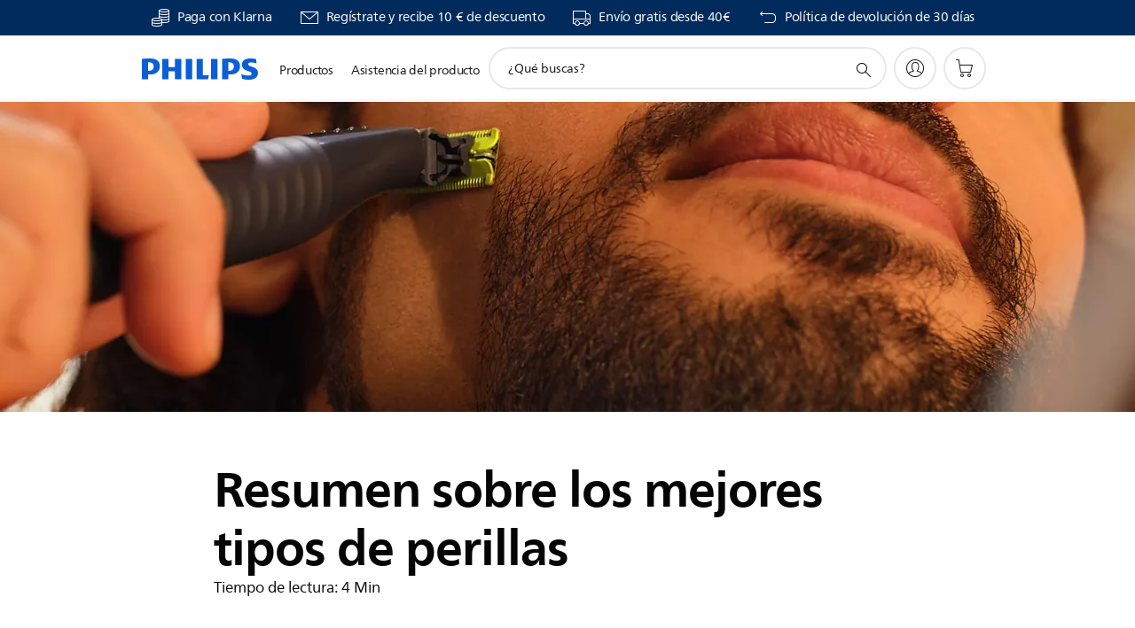

--- FILE ---
content_type: text/html;charset=utf-8
request_url: https://www.philips.es/c-e/afeitado-para-hombres/tipos-de-perilla.html
body_size: 43707
content:
<!DOCTYPE HTML><html lang="es-es" dir="ltr" class="no-js non-ie" xmlns:wb="http://open.weibo.com/wb"> <head> <meta charset="utf-8"> <meta name="viewport" content="width=device-width, initial-scale=1"> <script>LUX=function(){function n(){return Date.now?Date.now():+new Date}var r,t=n(),a=window.performance||{},e=a.timing||{activationStart:0,navigationStart:(null===(r=window.LUX)||void 0===r?void 0:r.ns)||t};function i(){return a.now?(r=a.now(),Math.floor(r)):n()-e.navigationStart;var r}(LUX=window.LUX||{}).ac=[],LUX.addData=function(n,r){return LUX.cmd(["addData",n,r])},LUX.cmd=function(n){return LUX.ac.push(n)},LUX.getDebug=function(){return[[t,0,[]]]},LUX.init=function(){return LUX.cmd(["init"])},LUX.mark=function(){for(var n=[],r=0;r<arguments.length;r++)n[r]=arguments[r];if(a.mark)return a.mark.apply(a,n);var t=n[0],e=n[1]||{};void 0===e.startTime&&(e.startTime=i());LUX.cmd(["mark",t,e])},LUX.markLoadTime=function(){return LUX.cmd(["markLoadTime",i()])},LUX.measure=function(){for(var n=[],r=0;r<arguments.length;r++)n[r]=arguments[r];if(a.measure)return a.measure.apply(a,n);var t,e=n[0],o=n[1],u=n[2];t="object"==typeof o?n[1]:{start:o,end:u};t.duration||t.end||(t.end=i());LUX.cmd(["measure",e,t])},LUX.send=function(){return LUX.cmd(["send"])},LUX.ns=t;var o=LUX;return window.LUX_ae=[],window.addEventListener("error",(function(n){window.LUX_ae.push(n)})),o}();</script> <script>!function(){var e=document.cookie.split("; ").find(function(e){return e.startsWith("notice_gdpr_prefs=")});if(e){var t=e.split("=")[1].split(/[,:\s]+/);t.includes("1")&&((n=document.createElement("script")).src="https://cdn.speedcurve.com/js/lux.js?id=33353111",n.async=!0,n.crossOrigin="anonymous",document.head.appendChild(n))}}();</script> <script>LUX.label="Content";</script> <link rel="preconnect" href="https://www.googletagmanager.com"> <link rel="preconnect" href="https://images.philips.com"> <link rel="preconnect" href="https://consent.trustarc.com/"> <link rel="preconnect" href="https://philipselectronicsne.tt.omtrdc.net" crossorigin="use-credentials"> <link rel="preconnect" href="https://www.googleoptimize.com"> <link rel="preload" href="/c-etc/philips/clientlibs/foundation-base/clientlibs-css-rb2014/fonts/neuefrutigerworld-1.20.0-w02/NeueFrutigerWorldW02-Book.woff2" as="font" type="font/woff2" media="(min-width:701px)" crossorigin> <link rel="preload" href="/c-etc/philips/clientlibs/foundation-base/clientlibs-css-rb2014/fonts/neuefrutigerworld-1.20.0-w02/NeueFrutigerWorldW02-Bold.woff2" as="font" type="font/woff2" media="(min-width:701px)" crossorigin> <link rel="preload" href="/c-etc/philips/clientlibs/foundation-base/clientlibs-css-rb2014/fonts/neuefrutigerworld-1.20.0-w02/NeueFrutigerWorldW02-Light.woff2" as="font" type="font/woff2" media="(min-width:701px)" crossorigin> <link rel="preload" href="/c-etc/philips/clientlibs/foundation-base/clientlibs-css-rb2014/fonts/philips-global-icon-font/philips-global-icon-font-v2.8.woff2" as="font" type="font/woff2" crossorigin> <link rel="preload" href="/c-etc/philips/clientlibs/foundation-base/clientlibs-css-rb2014/fonts/philips-global-icon-font/philips-global-icon-font-32-v2.8.woff2" as="font" type="font/woff2" crossorigin> <script> window.dtm=window.dtm || {};
dtm.dnt=false; </script> <title>Conoce 6 tipos diferentes de perillas de moda | Philips</title> <meta name="description" content="En este artículo te mostramos los 6 tipos de perillas más conocidos para que te sirvan de inspiración y puedas llevar una auténtica barba Goatee. "> <meta name="keywords" content="tipos de perilla, perillas de moda, tipos de perilla barba, estilos de perillas"> <meta name="PHILIPS.CONTEXT.LOCALE" content="es_es"> <meta name="PHILIPS.CONTEXT.CM.ENABLE" content="true"><meta name="PS_CARDTYPE" content="generic"> <meta name="PS_CONTENTTYPE_KEY" content=""> <meta name="PS_TITLE" content="Conoce 6 tipos diferentes de perillas de moda | Philips"> <meta name="PS_SUBTITLE" content=""> <meta name="PS_BODYTEXT" content="En este artículo te mostramos los 6 tipos de perillas más conocidos para que te sirvan de inspiración y puedas llevar una auténtica barba Goatee. "> <meta name="PS_IMAGE" content="https://www.philips.com/c-dam/b2c/male-grooming-experience-center/germany/thumbnails/rundown-of-the-best-goatee-styles-th.jpg"> <meta name="PS_DATE" content="2017-10-03T12:31:00.000+02:00"> <meta property="og:title" content="Conoce 6 tipos diferentes de perillas de moda | Philips"> <meta property="og:type" content="article"> <meta property="og:image" content="https://www.philips.com/c-dam/b2c/male-grooming-experience-center/germany/thumbnails/rundown-of-the-best-goatee-styles-th.jpg"> <meta property="twitter:image" content="https://www.philips.com/c-dam/b2c/male-grooming-experience-center/germany/thumbnails/rundown-of-the-best-goatee-styles-th.jpg"> <meta property="og:url" content="https://www.philips.es/c-e/afeitado-para-hombres/tipos-de-perilla.html"> <meta property="og:site_name" content="Philips"> <meta property="og:description" content="En este artículo te mostramos los 6 tipos de perillas más conocidos para que te sirvan de inspiración y puedas llevar una auténtica barba Goatee. "> <meta property="twitter:card" content="summary_large_image"><script> window.philips = window.philips || {};



philips.context = {
    sector: 'CP',
    isAuthorMode: 'false',
    internalSector: 'B2C',
    locale: {
        country: 'es',
        language: 'es',
        currency: 'EUR',
        code: 'es_ES'
    },
    page: {
        section: 'mgec',
        pageName: 'mens_grooming:rundown_of_the_best_goatee_styles',
        pageType: 'content',
        pageSubType: '',
        tags: 'malegroomingkeywords:styling/goatee,mens-grooming:grooming,mens-grooming:shaving',
        infoType: ''
    },
 
     connectedCatalog: {
        connectedType: 'consumer',
        connectedGroup: 'personal_care',
        connectedProductCategory: 'mens_shaving',
        connectedProductSubCategory: '',
        connectedGroupId: 'PERSONAL_CARE_GR',
        connectedProductCategoryId: 'MENS_SHAVING_CA',
        connectedProductSubCategoryId: ''
    },
 
    url:{
        repositoryPath: '/content/B2C/es_ES/experience/mens-grooming/rundown-of-the-best-goatee-styles',
        personalizationUrl:'https://www.philips.es/c-e/afeitado-para-hombres/tipos-de-perilla.html'
    }
}; </script> <script src="/a1l4rgpa1fx2crzaqh/s3ns3t0g4k288vipw56.js"></script> <script src="/a1l4rgpa1fx2crzaqh/t1l6vgru59xvprnlz0ll.js" defer></script> <link rel="canonical" href="https://www.philips.es/c-e/afeitado-para-hombres/tipos-de-perilla.html"/> <link rel="apple-touch-icon" href="/c-etc/philips/clientlibs/foundation-base/clientlibs-css/img/favicon/favicon-hd.png"> <link rel="icon" type="image/svg+xml" href="/c-etc/philips/clientlibs/foundation-base/clientlibs-css/img/favicon/favicon.svg"> <link rel="icon" type="image/png" href="/c-etc/philips/clientlibs/foundation-base/clientlibs-css/img/favicon/favicon-192x192.png" sizes="192x192"> <link rel="icon" type="image/png" href="/c-etc/philips/clientlibs/foundation-base/clientlibs-css/img/favicon/favicon-96x96.png" sizes="96x96"> <link rel="icon" type="image/png" href="/c-etc/philips/clientlibs/foundation-base/clientlibs-css/img/favicon/favicon-32x32.png" sizes="32x32"> <link rel="icon" type="image/png" href="/c-etc/philips/clientlibs/foundation-base/clientlibs-css/img/favicon/favicon-16x16.png" sizes="16x16"> <meta name="msapplication-TileColor" content="#ffffff"> <meta name="msapplication-TileImage" content="/etc/philips/clientlibs/foundation-base/clientlibs-css/img/favicon/favicon-hd.png"> <script type="text/javascript"> (function(){(function(l,u,C){var O=[],P=[],f={_version:"3.6.0",_config:{classPrefix:"test-",enableClasses:!0,enableJSClass:!0,usePrefixes:!0},_q:[],on:function(e,t){var n=this;setTimeout(function(){t(n[e])},0)},addTest:function(e,t,n){P.push({name:e,fn:t,options:n})},addAsyncTest:function(e){P.push({name:null,fn:e})}},s=function(){};s.prototype=f,s=new s,s.addTest("svg",!!u.createElementNS&&!!u.createElementNS("http://www.w3.org/2000/svg","svg").createSVGRect),s.addTest("localstorage",function(){var e="modernizr";try{return localStorage.setItem(e,e),localStorage.removeItem(e),!0}catch{return!1}});var w=f._config.usePrefixes?" -webkit- -moz- -o- -ms- ".split(" "):["",""];f._prefixes=w;function v(e,t){return typeof e===t}function F(){var e,t,n,r,i,a,o;for(var p in P)if(P.hasOwnProperty(p)){if(e=[],t=P[p],t.name&&(e.push(t.name.toLowerCase()),t.options&&t.options.aliases&&t.options.aliases.length))for(n=0;n<t.options.aliases.length;n++)e.push(t.options.aliases[n].toLowerCase());for(r=v(t.fn,"function")?t.fn():t.fn,i=0;i<e.length;i++)a=e[i],o=a.split("."),o.length===1?s[o[0]]=r:(s[o[0]]&&!(s[o[0]]instanceof Boolean)&&(s[o[0]]=new Boolean(s[o[0]])),s[o[0]][o[1]]=r),O.push((r?"":"no-")+o.join("-"))}}var g=u.documentElement,_=g.nodeName.toLowerCase()==="svg";function A(e){var t=g.className,n=s._config.classPrefix||"";if(_&&(t=t.baseVal),s._config.enableJSClass){var r=new RegExp("(^|\\s)"+n+"no-js(\\s|$)");t=t.replace(r,"$1"+n+"js$2")}s._config.enableClasses&&(t+=" "+n+e.join(" "+n),_?g.className.baseVal=t:g.className=t)}var j="Moz O ms Webkit",L=f._config.usePrefixes?j.toLowerCase().split(" "):[];f._domPrefixes=L;var T;(function(){var e={}.hasOwnProperty;!v(e,"undefined")&&!v(e.call,"undefined")?T=function(t,n){return e.call(t,n)}:T=function(t,n){return n in t&&v(t.constructor.prototype[n],"undefined")}})(),f._l={},f.on=function(e,t){this._l[e]||(this._l[e]=[]),this._l[e].push(t),s.hasOwnProperty(e)&&setTimeout(function(){s._trigger(e,s[e])},0)},f._trigger=function(e,t){if(this._l[e]){var n=this._l[e];setTimeout(function(){var r,i;for(r=0;r<n.length;r++)i=n[r],i(t)},0),delete this._l[e]}};function q(e,t){if(typeof e=="object")for(var n in e)T(e,n)&&q(n,e[n]);else{e=e.toLowerCase();var r=e.split("."),i=s[r[0]];if(r.length==2&&(i=i[r[1]]),typeof i<"u")return s;t=typeof t=="function"?t():t,r.length==1?s[r[0]]=t:(s[r[0]]&&!(s[r[0]]instanceof Boolean)&&(s[r[0]]=new Boolean(s[r[0]])),s[r[0]][r[1]]=t),A([(t&&t!=!1?"":"no-")+r.join("-")]),s._trigger(e,t)}return s}s._q.push(function(){f.addTest=q});function y(){return typeof u.createElement!="function"?u.createElement(arguments[0]):_?u.createElementNS.call(u,"http://www.w3.org/2000/svg",arguments[0]):u.createElement.apply(u,arguments)}s.addTest("canvas",function(){var e=y("canvas");return!!(e.getContext&&e.getContext("2d"))});var k="CSS"in l&&"supports"in l.CSS,G="supportsCSS"in l;s.addTest("supports",k||G);function J(){var e=u.body;return e||(e=y(_?"svg":"body"),e.fake=!0),e}function z(e,t,n,r){var i="modernizr",a,o,p,c,m=y("div"),d=J();if(parseInt(n,10))for(;n--;)p=y("div"),p.id=r?r[n]:i+(n+1),m.appendChild(p);return a=y("style"),a.type="text/css",a.id="s"+i,(d.fake?d:m).appendChild(a),d.appendChild(m),a.styleSheet?a.styleSheet.cssText=e:a.appendChild(u.createTextNode(e)),m.id=i,d.fake&&(d.style.background="",d.style.overflow="hidden",c=g.style.overflow,g.style.overflow="hidden",g.appendChild(d)),o=t(m,e),d.fake?(d.parentNode.removeChild(d),g.style.overflow=c,g.offsetHeight):m.parentNode.removeChild(m),!!o}var V=function(){var e=l.matchMedia||l.msMatchMedia;return e?function(t){var n=e(t);return n&&n.matches||!1}:function(t){var n=!1;return z("@media "+t+" { #modernizr { position: absolute; } }",function(r){n=(l.getComputedStyle?l.getComputedStyle(r,null):r.currentStyle).position=="absolute"}),n}}();f.mq=V;var X=f.testStyles=z;s.addTest("touchevents",function(){return!!("ontouchstart"in l||l.DocumentTouch&&u instanceof DocumentTouch)});var R=f._config.usePrefixes?j.split(" "):[];f._cssomPrefixes=R;function W(e,t){return!!~(""+e).indexOf(t)}function B(e){return e.replace(/([a-z])-([a-z])/g,function(t,n,r){return n+r.toUpperCase()}).replace(/^-/,"")}var N=function(e){var t=w.length,n=l.CSSRule,r;if(typeof n>"u")return C;if(!e)return!1;if(e=e.replace(/^@/,""),r=e.replace(/-/g,"_").toUpperCase()+"_RULE",r in n)return"@"+e;for(var i=0;i<t;i++){var a=w[i],o=a.toUpperCase()+"_"+r;if(o in n)return"@-"+a.toLowerCase()+"-"+e}return!1};f.atRule=N;function H(e,t){return function(){return e.apply(t,arguments)}}function Z(e,t,n){var r;for(var i in e)if(e[i]in t)return n===!1?e[i]:(r=t[e[i]],v(r,"function")?H(r,n||t):r);return!1}var I={elem:y("modernizr")};s._q.push(function(){delete I.elem});var h={style:I.elem.style};s._q.unshift(function(){delete h.style});function U(e){return e.replace(/([A-Z])/g,function(t,n){return"-"+n.toLowerCase()}).replace(/^ms-/,"-ms-")}function K(e,t,n){var r;if("getComputedStyle"in l){r=getComputedStyle.call(l,e,t);var i=l.console;if(r!==null)n&&(r=r.getPropertyValue(n));else if(i){var a=i.error?"error":"log";i[a].call(i,"getComputedStyle returning null, its possible modernizr test results are inaccurate")}}else r=!t&&e.currentStyle&&e.currentStyle[n];return r}function Q(e,t){var n=e.length;if("CSS"in l&&"supports"in l.CSS){for(;n--;)if(l.CSS.supports(U(e[n]),t))return!0;return!1}else if("CSSSupportsRule"in l){for(var r=[];n--;)r.push("("+U(e[n])+":"+t+")");return r=r.join(" or "),z("@supports ("+r+") { #modernizr { position: absolute; } }",function(i){return K(i,null,"position")=="absolute"})}return C}function D(e,t,n,r){if(r=v(r,"undefined")?!1:r,!v(n,"undefined")){var i=Q(e,n);if(!v(i,"undefined"))return i}for(var a,o,p,c,m,d=["modernizr","tspan","samp"];!h.style&&d.length;)a=!0,h.modElem=y(d.shift()),h.style=h.modElem.style;function E(){a&&(delete h.style,delete h.modElem)}for(p=e.length,o=0;o<p;o++)if(c=e[o],m=h.style[c],W(c,"-")&&(c=B(c)),h.style[c]!==C)if(!r&&!v(n,"undefined")){try{h.style[c]=n}catch{}if(h.style[c]!=m)return E(),t=="pfx"?c:!0}else return E(),t=="pfx"?c:!0;return E(),!1}var Y=f.testProp=function(e,t,n){return D([e],C,t,n)};function x(e,t,n,r,i){var a=e.charAt(0).toUpperCase()+e.slice(1),o=(e+" "+R.join(a+" ")+a).split(" ");return v(t,"string")||v(t,"undefined")?D(o,t,r,i):(o=(e+" "+L.join(a+" ")+a).split(" "),Z(o,t,n))}f.testAllProps=x;function S(e,t,n){return x(e,C,C,t,n)}f.testAllProps=S,s.addTest("flexbox",S("flexBasis","1px",!0)),s.addTest("csstransforms",function(){return navigator.userAgent.indexOf("Android 2.")===-1&&S("transform","scale(1)",!0)}),s.addTest("csstransforms3d",function(){return!!S("perspective","1px",!0)}),s.addTest("csstransitions",S("transition","all",!0)),s.addTest("appearance",S("appearance"));var b=f.prefixed=function(e,t,n){return e.indexOf("@")===0?N(e):(e.indexOf("-")!=-1&&(e=B(e)),t?x(e,t,n):x(e,"pfx"))};s.addTest("fullscreen",!!(b("exitFullscreen",u,!1)||b("cancelFullScreen",u,!1))),s.addTest("objectfit",!!b("objectFit"),{aliases:["object-fit"]}),F(),A(O),delete f.addTest,delete f.addAsyncTest;for(var M=0;M<s._q.length;M++)s._q[M]();l.Modernizr=s})(window,document),window.Modernizr.addTest("correctvh",function(){return!navigator.userAgent.match(/(iPad|iPhone);.*CPU.*OS (6|7)_\d/i)}),window.Modernizr.addTest("touch",function(){return window.Modernizr.touchevents}),window.Modernizr.addTest("ipad",function(){return!!navigator.userAgent.match(/iPad/i)}),window.Modernizr.addTest("iphone",function(){return!!navigator.userAgent.match(/iPhone/i)}),window.Modernizr.addTest("ipod",function(){return!!navigator.userAgent.match(/iPod/i)}),window.Modernizr.addTest("ios",function(){return window.Modernizr.ipad||window.Modernizr.ipod||window.Modernizr.iphone}),function(){var l=document.documentElement,u="no-js";window.Modernizr._config.classPrefix&&l.className.indexOf(u)>-1&&(l.className=l.className.replace(u,window.Modernizr._config.classPrefix+"js"))}(),function(){window.sessionStorage&&window.sessionStorage.getItem("philips.hideRecallBanner")==="true"&&document.documentElement.classList.add("pv-hrb")}()})(); </script><link rel="stylesheet" href="/c-etc/designs/b2c-seamless-theme/clientlibs.260119.css" type="text/css"> <script type="application/json" class="pv-d2c-search__translations"> {"translations":{"d2c-search.more-tab":"Asistencia y mucho más","d2c-search.versuni-lp-card-vacuum-link":"https://www.home-appliances.philips/es/es/u/floor-care-vacuums-mops","d2c-search.search-empty":"Búsqueda sin resultados","d2c-search.sort-by-date-asc":"Fecha (ascendente)","d2c-search.popular-support-topics-title":"Temas de asistencia","d2c-search.filter-rating-value":"{0} y más","d2c-search.help-banner-title":"Encuentra productos y asistencia para atención sanitaria y hospitales","d2c-search.suggested-results":"Resultados sugeridos","TBD":"Disponible","d2c-search.versuni-lp-card-climate-link":"https://www.home-appliances.philips/es/es/u/climate-care","d2c-search.filter-range-max":"Máximo","d2c-search.versuni-lp-card-kitchen-link":"https://www.home-appliances.philips/es/es/u/kitchen-appliances","d2c-search.versuni-lp-card-home-link":"https://www.home.id/es-ES/support","d2c-search.sort-by-date-desc":"Fecha (descendente)\n","d2c-search.no-result-for-search":"Lo sentimos. No hay resultados. ","d2c-search.nmore":"Más","d2c-search.add-to-cart-btn":"Añadir al carro","d2c-search.search-results-for":"Resultados de búsqueda de","d2c-search.tab.modal.option.support":"Obtén asistencia sobre un producto","d2c-search.versuni-lp-card-pet-title":"Cuidado de mascotas","d2c-search.versuni-lp-title":"Parece que estás buscando productos para el hogar","d2c-search.tab.modal.list.label":"¿Qué estás buscando?","d2c-search.overall-rating":"Valoración general","d2c-search.bundle-discount-label":"Descuento por paquetes","d2c-search.recently-viewed-title":"Artículos vistos recientemente","d2c-search.filter-rating-title":"Valoración de los clientes","d2c-search.versuni-lp-card-coffee-link":"https://www.home-appliances.philips/es/es/u/coffee-machines","d2c-search.submit-search-box":"Enviar búsqueda","d2c-search.sort-by-size-asc":"Tamaño (ascendente)\n","d2c-search.filters-title":"Filtros","d2c-search.sort-by-alphabetical-desc":"Alfabético (descendente)\n","d2c-search.versuni-lp-card-garden-link":"https://www.home-appliances.philips/es/es/u/garden-care","d2c-search.tab.modal.option.products":"Explora los productos","d2c-search.versuni-lp-card-home-title":"Soporte y mantenimiento de productos","d2c-search.sort-by-relevance":"Relevancia","d2c-search.filter-price-title":"Precio","d2c-search.help-banner-desc":"Ultrasonido, monitores, obtención de imágenes y mucho más."," d2c-search.more-tab":"Asistencia y mucho más","d2c-search.sort-by-newest":"Lo más nuevo","d2c-search.versuni-lp-card-kitchen-title":"Electrodomésticos para la cocina","d2c-search.popular-categories-title":"Categorías populares","d2c-search.clear":"Borrar","d2c-search.help-suggestions-title":"Sugerencias","d2c-search.products-tab":"Tienda","d2c-search.versuni-lp-card-climate-title":"Cuidado del aire","d2c-search-added-to-cart-btn":"Añadido al carro","d2c-search.refurbishment-label":"Reacondicionamiento","d2c-search.sort-by-size-desc":"Tamaño (descendente)\n","d2c-search.search-box-sitewide":"En todo el sitio\n","d2c-search.filter-apply-all":"Aplicar filtros","d2c-search.what-look-for":"¿Qué buscas?","d2c-search.sort-by-price-high-to-low":"Precio (más alto)","d2c-search.try-different-search":"Prueba con una búsqueda diferente.","d2c-search.notify-me-btn":"Recibir notificación","d2c-search.versuni-lp-card-vacuum-title":"Aspiración y mopas para el cuidado del suelo","d2c-search.versuni-lp-card-coffee-title":"Cafeteras","d2c-search.filter-price-range":"Precio {0} - {1}","d2c-search.srp-price-disclaimer":"precio de venta sugerido","d2c-search.sort-by-alphabetical-asc":"Alfabético (ascendente)\n","d2c-search.versuni-lp-card-ironing-link":"https://www.home-appliances.philips/es/es/u/garment-care-ironing","d2c-search.versuni-lp-card-ironing-title":"Planchado y Cuidado de la ropa","d2c-search.sort-by-rating":"Calificación","d2c-search.help-banner-cta-text":"Visita philips.com/healthcare","d2c-search.search-box-label":"Búsqueda en el sitio","d2c-search.tab.modal.title\n":"Buscar","d2c-search.filter-range-min":"Mínimo","d2c-search.filter-availability-in-stock":"Disponible","d2c-search.versuni-lp-card-pet-link":"https://www.home-appliances.philips/es/es/u/pet-care","d2c-search.versuni-lp-card-garden-title":"Cuidado del jardín","d2c-search.versuni-lp-description":"¡Hemos trasladado nuestros productos para el hogar a un nuevo sitio web. ¿Qué estás buscando?","d2c-search.filter-availability-title":"Disponibilidad","d2c-search.help-suggestions-1":"Asegúrate de que has escrito todas las palabras correctamente.","d2c-search.help-suggestions-3":"Busca por nombre de producto (por ejemplo, Airfryer o Sonicare).\n","d2c-search.help-suggestions-2":"Busca por número de producto (por ejemplo, HD9240/90 o L2BO/00).","d2c-search.added-to-cart-btn":"Añadido al carro","d2c-search.help-suggestions-4":"Prueba con palabras clave diferentes.","d2c-search.filter-clear-all":"Borrar filtros","d2c-search.sort-by-price-low-to-high":"Precio (más bajo)"}} </script></head> <body class="tpl21-topicpage " style=" " data-country="ES" data-language="es" data-locale="es_ES" data-placeholder-picklist='{}'> <!--<noindex>--> <!-- HEADER SECTION START --> <div class="genericheaderpage basepage page"><div class="header n02v3-header-a n02v3-header component-base"> <header class="p-n02v3 p-layout-row p-n02v3__hamburger--close
     
     
    default 
     
     
     
     p-n02v3__shop 
    p-n02v3__usp-banner--active 
    p-n02v3--b2c
    p-n02v3--show-search-field
    
     "
        data-n25="false"
        data-n25-mobile="false"
        data-flyout-links="{&quot;howToRegister&quot;:&quot;https://www.philips.es/myphilips/register-your-product&quot;,&quot;myProducts&quot;:&quot;/myphilips#/my-products&quot;,&quot;registerProduct&quot;:&quot;/myphilips#/register-new-product/search&quot;,&quot;myDashboard&quot;:&quot;/myphilips#/my-home&quot;,&quot;login&quot;:&quot;/myphilips&quot;,&quot;myAccount&quot;:&quot;https://www.philips.es/myphilips/register-product#tab\u003duser&quot;,&quot;signUp&quot;:&quot;https://www.philips.es/myphilips/login#tab\u003dsign-up&quot;}"
        data-is-fixed-height="false"
        data-is-stock-indicator = "inherit"
        data-stock-market=""
        data-stock-indicator-api = "https://tools.eurolandir.com/tools/pricefeed/xmlirmultiiso5.aspx?companyid=2522"
        data-shop-site=""> <div class="p-n02v3__top-banner" data-shop-error-message="Debido a un mantenimiento programado, no es posible realizar compras ahora. Vuelve a intentarlo en unas horas.
"> <div class="geodetectionbar tc53-geo-detection-bar"> <div class="p-tc53-geo-detection-bar" data-current-page-path='/content/B2C/es_ES/experience/mens-grooming/rundown-of-the-best-goatee-styles'> <script type="text/x-handlebars-template" data-template="tc53-geo-detection-bar-template"> <div class="p-notification-bar p-navigation" > <span class="p-text p-direction-ltr"> <label class="p-label" >This page is also available in</label> <a  data-track-type="track-conversion" data-track-name="interaction"  data-track-description="link:geo_detection" class="p-anchor-geobar" href="{{url}}">{{urlLinkName}}</a> </span> <button class="p-close p-square p-inverted p-icon-close p-small" aria-label="Cerrar"></button> </div> </script> </div> </div> <div class="p-n02v3__usp-banner-wrapper   "> <ul class="p-n02v3__usp-banner p-layout-inner p-cell-gutter
                                                 p-n02v3__usp-banner--col4"> <li class="p-n02v3__usp-banner-item"> <div class="gc23v2-1 gc23v2-icon component-base"> <div class="p-gc23v2-icon  
         p-icon-with-text
		
		
         p-row-gutter  "> <!--googleoff: anchor--> <a class="" data-track-type="track-conversion" data-track-name="interaction" data-track-compid="gc23v2" data-track-description="usp_klarna" href="https://www.philips.es/c-w/promotions/klarna-promotion.html" target="_self" title="(se abre en la misma ventana)" rel="" aria-label=""> <i class="p-icon-coins"
							aria-label="foundation-base.gc23.p-icon-coins"></i> <div class="p-gc23v2-icon-text"> <p>Paga con Klarna</p> </div> </a> <!--googleon: anchor--> </div> </div> </li> <li class="p-n02v3__usp-banner-item"> <div class="gc23v2-2 gc23v2-icon component-base"> <div class="p-gc23v2-icon  
         p-icon-with-text
		
		
         p-row-gutter  "> <!--googleoff: anchor--> <a class="" data-track-type="track-conversion" data-track-name="interaction" data-track-compid="gc23v2" data-track-description="icon:member" href="https://www.philips.es/c-e/member" target="_self" title="(se abre en la misma ventana)" rel="" aria-label=""> <i class="p-icon-envelope"
							aria-label="icono de sobre"></i> <div class="p-gc23v2-icon-text"> <p>Regístrate y recibe 10 € de descuento</p> </div> </a> <!--googleon: anchor--> </div> </div> </li> <li class="p-n02v3__usp-banner-item"> <div class="gc23v2-3 gc23v2-icon component-base"> <div class="p-gc23v2-icon  
         p-icon-with-text
		
		
         p-row-gutter  "> <!--googleoff: anchor--> <a class="" data-track-type="track-conversion" data-track-name="interaction" data-track-compid="gc23v2" data-track-description="icon:delivery" href="https://www.philips.es/c-w/support-home/online-store-faq.html#slide_delivery_faq" target="_self" title="(se abre en la misma ventana)" rel="" aria-label=""> <i class="p-icon-transport-truck"
							aria-label="icono de camión de transporte"></i> <div class="p-gc23v2-icon-text"> <p>Envío gratis desde 40€</p> </div> </a> <!--googleon: anchor--> </div> </div> </li> <li class="p-n02v3__usp-banner-item"> <div class="gc23v2-4 gc23v2-icon component-base"> <div class="p-gc23v2-icon  
         p-icon-with-text
		
		
         p-row-gutter  "> <!--googleoff: anchor--> <a class="" data-track-type="track-conversion" data-track-name="interaction" data-track-compid="gc23v2" data-track-description="icon:return" href="https://www.philips.es/c-w/support-home/online-store-faq#slide_returns" target="_self" title="(se abre en la misma ventana)" rel="" aria-label=""> <i class="p-icon-returns"
							aria-label="foundation-base.gc23.p-icon-returns"></i> <div class="p-gc23v2-icon-text"> <p>Política de devolución de 30 días</p> </div> </a> <!--googleon: anchor--> </div> </div> </li> </ul> </div> </div> <div class="p-n02v3__inner"> <div class="p-layout-inner"> <div class="p-n02v3__shape"> <a href='https://www.philips.es/' title="Inicio" class="p-n02v3__shapelink"> <div class="p-n02v3__shape-wrapper"> <svg width="131" height="24" viewBox="0 0 131 24" fill="none" xmlns="http://www.w3.org/2000/svg"> <path d="M44.4019 0.480751V23.5192H37.3709V14.4601H30.0545V23.5192H23.0235V0.480751H30.0545V9.63756H37.3709V0.480751H44.4019ZM68.8676 18.892V0.480751H61.8366V23.5192H74.5465L75.6056 18.892H68.8601H68.8676ZM56.6385 0.480751H49.6075V23.5192H56.6385V0.480751ZM85.1455 0.480751H78.1145V23.5192H85.1455V0.480751ZM119.82 6.36244C119.82 5.10798 121.074 4.52958 123.095 4.52958C125.311 4.52958 127.715 5.01033 129.36 5.68639L128.781 0.676056C126.948 0.292958 125.311 0 122.329 0C116.65 0 112.789 2.2385 112.789 6.94085C112.789 15.0385 123.771 13.4009 123.771 17.1568C123.771 18.5991 122.712 19.3728 120.113 19.3728C117.799 19.3728 114.238 18.5991 112.12 17.5399L112.894 22.8432C115.012 23.6169 117.904 24 120.218 24C126.092 24 130.907 22.0695 130.907 16.2854C130.907 8.5784 119.827 10.0207 119.827 6.35493L119.82 6.36244ZM110.67 8.77371C110.67 14.6554 106.524 18.0282 99.9812 18.0282H97.4798V23.5192H90.4488V0.480751C92.8601 0.187794 96.2254 0 99.0197 0C106.246 0 110.678 2.31361 110.678 8.77371H110.67ZM103.737 8.87136C103.737 5.97934 102.1 4.34178 98.6291 4.34178C98.2685 4.34178 97.8854 4.34178 97.4723 4.36432V13.8817H98.6291C102.287 13.8817 103.737 11.861 103.737 8.87136ZM20.2291 8.77371C20.2291 14.6554 16.0901 18.0282 9.53991 18.0282H7.0385V23.5192H0V0.480751C2.41127 0.187794 5.77653 0 8.57089 0C15.7972 0 20.2216 2.31361 20.2216 8.77371H20.2291ZM13.2883 8.87136C13.2883 5.97934 11.6507 4.34178 8.18779 4.34178C7.82723 4.34178 7.44413 4.34178 7.03099 4.36432V13.8817H8.18779C11.846 13.8817 13.2883 11.861 13.2883 8.87136Z" fill="#0B5ED7"/> </svg> </div> </a> </div> </div> <nav class="p-n02v3__menu"> <div class="p-n02v3__mobiletopbg" aria-hidden="true"></div> <div class="p-n02v3__mobilebottombg" aria-hidden="true"></div> <div class="p-n02v3__m1bg"> <div class="p-n02v3__mwrap"> <div class="p-n02v3__m1title"></div> <ul class="p-n02v3__m1"> <li class="p-n02v3__mli p-n02v3__products p-m-1
                                
                                "> <a href="#" class="p-n02v3__mlink" data-track-type="track-nav-nena" data-track-compid="n02v3" data-track-navid="header" data-track-navdest="consumer:productos"> <span class="p-n02v3__m1item pv-heading pv-body--s pv-bold">Productos</span> </a> <div class="p-n02v3__m2bg p-n02v3__miconbg p-n02v3__m2bg--products p-n02v3__mbg--hidden
                                    "> <div class="p-n02v3__mwrap"> <div class="p-n02v3__mtitle"> <div class="p-n02v3__mback">Menú principal</div> <div class="p-n02v3__listtitle "> <div class="p-n02v3__mclose"><button class="p-icon-close" arial-label="Menú principal" ></button></div> <div class="pv-heading pv-body--m pv-bold">Productos</div> </div> </div> <ul class="p-n02v3__m2 p-n02v3__micon"> <li class="p-n02v3__mli p-m-1-1 p-n02v3__group
                                                        "> <a href="#" class="p-n02v3__mlink" data-track-type="track-nav-nena" data-track-compid="n02v3" data-track-navid="header" data-track-navdest="consumer:productos:cuidado_personal"> <span class="p-icon-personalcare--32 p-n02v3__m2icon"></span> <span class="pv-heading pv-body--s pv-bold p-n02v3__m2text">Cuidado personal</span> </a> <div class="p-n02v3__m3bg p-n02v3__mflyout p-n02v3__mbg--hidden
                                                            " data-bg-level="3"> <div class="p-n02v3__mwrap"> <div class="p-n02v3__mtitle p-n02v3__t--col14"> <div class="p-n02v3__mback">Menú principal</div> <div class="p-n02v3__listtitle "> <div class="p-n02v3__mclose"><button class="p-icon-close"
                                                                                                        arial-label="Menú principal"></button></div> <div class="pv-heading pv-body--m pv-bold">Cuidado personal</div> </div> </div> <ul class="p-n02v3__m3 p-n02v3__m--col14"> <li class="p-n02v3__mli p-n02v3__mli--subgroup p-m-1-1-1
                    "> <a href='#' class="p-n02v3__mlink"><span class="pv-heading pv-body--s">Para hombres</span></a> <div class="p-n02v3__m4bg
                        " data-bg-level="4"> <div class="p-n02v3__mwrap"> <div class="p-n02v3__mtitle p-n02v3__t--col34"> <div class="p-n02v3__mback">Cuidado personal</div> <div class="p-n02v3__listtitle "> <div class="p-n02v3__mclose"><button class="p-icon-close"
                                                                       arial-label="Atrás"></button></div> <div class="pv-heading pv-body--m pv-bold">Para hombres</div> </div> </div> <ul class="p-n02v3__m4
            p-n02v3__m--col24
            "> <li class="p-n02v3__mli p-n02v3__mli--cat p-m-1-1-1-1
             "> <a target="" href='https://www.philips.es/c-e/pe/mens-grooming-welcome.html' class="p-n02v3__mlink p-n02v3__mlink--no-childs" data-track-type="track-nav-nena" data-track-compid="n02v3" data-track-navid="header" data-track-navdest="consumer:productos:pe:cuidado_personal:para_hombres:mens-grooming-and-shaving-nav"> <span class="pv-heading pv-body--s"> Afeitado y Arreglo Personal Busca la solución que necesitas </span> </a> </li> <li class="p-n02v3__mli p-n02v3__mli--cat p-m-1-1-1-2
             "> <a target="" href='https://www.philips.es/c-m-pe/afeitadoras-faciales' class="p-n02v3__mlink p-n02v3__mlink--no-childs" data-track-type="track-nav-nena" data-track-compid="n02v3" data-track-navid="header" data-track-navdest="consumer:productos:pe:cuidado_personal:para_hombres:afeitadoras"> <span class="pv-heading pv-body--s"> Afeitadoras </span> </a> </li> <li class="p-n02v3__mli p-n02v3__mli--cat p-m-1-1-1-3
             "> <a target="" href='https://www.philips.es/c-m-pe/afeitadoras-faciales/try-and-buy-afeitadora-electrica-i9000-prestige-ultra' class="p-n02v3__mlink p-n02v3__mlink--no-childs" data-track-type="track-nav-nena" data-track-compid="n02v3" data-track-navid="header" data-track-navdest="consumer:productos:pe:cuidado_personal:para_hombres:razors-subscription"> <span class="pv-heading pv-body--s"> Afeitadoras | Suscripción </span> </a> </li> <li class="p-n02v3__mli p-n02v3__mli--cat p-m-1-1-1-4
             "> <a target="" href='https://www.philips.es/c-m-pe/oneblade-recorta-perfila-y-afeita' class="p-n02v3__mlink p-n02v3__mlink--no-childs" data-track-type="track-nav-nena" data-track-compid="n02v3" data-track-navid="header" data-track-navdest="consumer:productos:pe:cuidado_personal:para_hombres:oneblade-nav"> <span class="pv-heading pv-body--s"> OneBlade | Híbrido </span> </a> </li> <li class="p-n02v3__mli p-n02v3__mli--cat p-m-1-1-1-5
             "> <a target="" href='https://www.philips.es/c-e/pe/oneblade-trim-edge-and-shave/myoneblade.html' class="p-n02v3__mlink p-n02v3__mlink--no-childs" data-track-type="track-nav-nena" data-track-compid="n02v3" data-track-navid="header" data-track-navdest="consumer:productos:pe:cuidado_personal:para_hombres:abonamentos-oneblade-nav"> <span class="pv-heading pv-body--s"> OneBlade | Suscripción </span> </a> </li> <li class="p-n02v3__mli p-n02v3__mli--cat p-m-1-1-1-6
             "> <a target="" href='https://www.philips.es/c-m-pe/oneblade-recorta-perfila-y-afeita/oneblade-intimate' class="p-n02v3__mlink p-n02v3__mlink--no-childs" data-track-type="track-nav-nena" data-track-compid="n02v3" data-track-navid="header" data-track-navdest="consumer:productos:pe:cuidado_personal:para_hombres:oneblade-intimate-nav"> <span class="pv-heading pv-body--s"> OneBlade Intimate </span> </a> </li> <li class="p-n02v3__mli p-n02v3__mli--cat p-m-1-1-1-7
             "> <a target="" href='https://www.philips.es/c-m-pe/barberos' class="p-n02v3__mlink p-n02v3__mlink--no-childs" data-track-type="track-nav-nena" data-track-compid="n02v3" data-track-navid="header" data-track-navdest="consumer:productos:pe:cuidado_personal:para_hombres:recortadoras-nav"> <span class="pv-heading pv-body--s"> Recortadoras de barba </span> </a> </li> <li class="p-n02v3__mli p-n02v3__mli--cat p-m-1-1-1-8
             "> <a target="" href='https://www.philips.es/c-m-pe/multigroomers' class="p-n02v3__mlink p-n02v3__mlink--no-childs" data-track-type="track-nav-nena" data-track-compid="n02v3" data-track-navid="header" data-track-navdest="consumer:productos:pe:cuidado_personal:para_hombres:set-de-afeitado-nav"> <span class="pv-heading pv-body--s"> Recortadoras todo en uno </span> </a> </li> <li class="p-n02v3__mli p-n02v3__mli--cat p-m-1-1-1-9
             "> <a target="" href='https://www.philips.es/c-m-pe/cortapelos' class="p-n02v3__mlink p-n02v3__mlink--no-childs" data-track-type="track-nav-nena" data-track-compid="n02v3" data-track-navid="header" data-track-navdest="consumer:productos:pe:cuidado_personal:para_hombres:cortapelos-nav"> <span class="pv-heading pv-body--s"> Cortapelos </span> </a> </li> <li class="p-n02v3__mli p-n02v3__mli--cat p-m-1-1-1-10
             "> <a target="" href='https://www.philips.es/c-m-pe/afeitadoras-corporales' class="p-n02v3__mlink p-n02v3__mlink--no-childs" data-track-type="track-nav-nena" data-track-compid="n02v3" data-track-navid="header" data-track-navdest="consumer:productos:pe:cuidado_personal:para_hombres:"> <span class="pv-heading pv-body--s"> Afeitadoras Corporales </span> </a> </li> <li class="p-n02v3__mli p-n02v3__mli--cat p-m-1-1-1-11
             "> <a target="" href='https://www.philips.es/c-m-pe/recortadores-de-precision-y-nariz' class="p-n02v3__mlink p-n02v3__mlink--no-childs" data-track-type="track-nav-nena" data-track-compid="n02v3" data-track-navid="header" data-track-navdest="consumer:productos:pe:cuidado_personal:para_hombres:cortapelos-nariz-nav"> <span class="pv-heading pv-body--s"> Cortapelos Nariz </span> </a> </li> <li class="p-n02v3__mli p-n02v3__mli--cat p-m-1-1-1-12
             "> <a target="" href='https://www.philips.es/c-e/afeitado-para-hombres.html' class="p-n02v3__mlink p-n02v3__mlink--no-childs" data-track-type="track-nav-nena" data-track-compid="n02v3" data-track-navid="header" data-track-navdest="consumer:productos:pe:cuidado_personal:para_hombres:mens-grooming-hub-nav"> <span class="pv-heading pv-body--s"> Consejos sobre afeitado y mucho más </span> </a> </li> <li class="p-n02v3__mli p-n02v3__mli--cat p-m-1-1-1-13
             "> <a target="" href='https://www.philips.es/c-m-ac/accesorios-afeitado-y-cuidado-masc' class="p-n02v3__mlink p-n02v3__mlink--no-childs" data-track-type="track-nav-nena" data-track-compid="n02v3" data-track-navid="header" data-track-navdest="consumer:productos:pe:cuidado_personal:para_hombres:accesorios-afeitado-y-cuidado-masculino"> <span class="pv-heading pv-body--s"> Accesorios afeitado  y cuidado masculino </span> </a> </li> </ul> </div> </div> </li> <li class="p-n02v3__mli p-n02v3__mli--subgroup p-m-1-1-2
                    "> <a href='#' class="p-n02v3__mlink"><span class="pv-heading pv-body--s">Para mujeres</span></a> <div class="p-n02v3__m4bg
                        " data-bg-level="4"> <div class="p-n02v3__mwrap"> <div class="p-n02v3__mtitle p-n02v3__t--col34"> <div class="p-n02v3__mback">Cuidado personal</div> <div class="p-n02v3__listtitle "> <div class="p-n02v3__mclose"><button class="p-icon-close"
                                                                       arial-label="Atrás"></button></div> <div class="pv-heading pv-body--m pv-bold">Para mujeres</div> </div> </div> <ul class="p-n02v3__m4
            p-n02v3__m--col24
            "> <li class="p-n02v3__mli p-n02v3__mli--cat p-m-1-1-2-1
             "> <a target="" href='https://www.philips.es/c-m-pe/lumea-ipl' class="p-n02v3__mlink p-n02v3__mlink--no-childs" data-track-type="track-nav-nena" data-track-compid="n02v3" data-track-navid="header" data-track-navdest="consumer:productos:pe:cuidado_personal:para_mujeres:lumea-ipl-nav"> <span class="pv-heading pv-body--s"> Depiladora luz pulsada Lumea </span> </a> </li> <li class="p-n02v3__mli p-n02v3__mli--cat p-m-1-1-2-2
             "> <a target="" href='https://www.philips.es/c-e/pe/hair-removal/lumea-try-and-buy.html' class="p-n02v3__mlink p-n02v3__mlink--no-childs" data-track-type="track-nav-nena" data-track-compid="n02v3" data-track-navid="header" data-track-navdest="consumer:productos:pe:cuidado_personal:para_mujeres:lumea-ipl-abonnement-nav"> <span class="pv-heading pv-body--s"> Lumea IPL | Suscripcione </span> </a> </li> <li class="p-n02v3__mli p-n02v3__mli--cat p-m-1-1-2-3
             "> <a target="" href='https://www.philips.es/c-m-pe/depilacion/satinelle-epilator' class="p-n02v3__mlink p-n02v3__mlink--no-childs" data-track-type="track-nav-nena" data-track-compid="n02v3" data-track-navid="header" data-track-navdest="consumer:productos:pe:cuidado_personal:para_mujeres:depiladora-nav"> <span class="pv-heading pv-body--s"> Depiladora eléctrica </span> </a> </li> <li class="p-n02v3__mli p-n02v3__mli--cat p-m-1-1-2-4
             "> <a target="" href='https://www.philips.es/c-m-pe/depilacion' class="p-n02v3__mlink p-n02v3__mlink--no-childs" data-track-type="track-nav-nena" data-track-compid="n02v3" data-track-navid="header" data-track-navdest="consumer:productos:pe:cuidado_personal:para_mujeres:productos-depilacion"> <span class="pv-heading pv-body--s"> Productos depilación </span> </a> </li> <li class="p-n02v3__mli p-n02v3__mli--cat p-m-1-1-2-5
             "> <a target="" href='https://www.philips.es/c-m-pe/oneblade-recorta-perfila-y-afeita/oneblade-intimate' class="p-n02v3__mlink p-n02v3__mlink--no-childs" data-track-type="track-nav-nena" data-track-compid="n02v3" data-track-navid="header" data-track-navdest="consumer:productos:pe:cuidado_personal:para_mujeres:oneblade-intimate-nav"> <span class="pv-heading pv-body--s"> OneBlade Intimate </span> </a> </li> <li class="p-n02v3__mli p-n02v3__mli--cat p-m-1-1-2-6
             "> <a target="" href='https://www.philips.es/c-m-pe/cuidado-del-cabello/secadores' class="p-n02v3__mlink p-n02v3__mlink--no-childs" data-track-type="track-nav-nena" data-track-compid="n02v3" data-track-navid="header" data-track-navdest="consumer:productos:pe:cuidado_personal:para_mujeres:dryers-nav"> <span class="pv-heading pv-body--s"> Secadores </span> </a> </li> <li class="p-n02v3__mli p-n02v3__mli--cat p-m-1-1-2-7
             "> <a target="" href='https://www.philips.es/c-m-pe/cuidado-del-cabello' class="p-n02v3__mlink p-n02v3__mlink--no-childs" data-track-type="track-nav-nena" data-track-compid="n02v3" data-track-navid="header" data-track-navdest="consumer:productos:pe:cuidado_personal:para_mujeres:productos-cuidado-del-cabello"> <span class="pv-heading pv-body--s"> Productos cuidado del cabello </span> </a> </li> <li class="p-n02v3__mli p-n02v3__mli--cat p-m-1-1-2-8
             "> <a target="" href='https://www.philips.es/c-e/tips-de-belleza.html' class="p-n02v3__mlink p-n02v3__mlink--no-childs" data-track-type="track-nav-nena" data-track-compid="n02v3" data-track-navid="header" data-track-navdest="consumer:productos:pe:cuidado_personal:para_mujeres:beauty-hub-nav"> <span class="pv-heading pv-body--s"> Tips de Belleza </span> </a> </li> <li class="p-n02v3__mli p-n02v3__mli--cat p-m-1-1-2-9
             "> <a target="" href='https://www.philips.es/c-m-ac/accesorios-para-la-belleza-femenina' class="p-n02v3__mlink p-n02v3__mlink--no-childs" data-track-type="track-nav-nena" data-track-compid="n02v3" data-track-navid="header" data-track-navdest="consumer:productos:pe:cuidado_personal:para_mujeres:women-parts-and-accessories-nav"> <span class="pv-heading pv-body--s"> Piezas y accesorios </span> </a> </li> </ul> </div> </div> </li> <li class="p-n02v3__mli p-n02v3__mli--subgroup p-m-1-1-3
                    "> <a href='#' class="p-n02v3__mlink"><span class="pv-heading pv-body--s">Higiene bucal</span></a> <div class="p-n02v3__m4bg
                        " data-bg-level="4"> <div class="p-n02v3__mwrap"> <div class="p-n02v3__mtitle p-n02v3__t--col34"> <div class="p-n02v3__mback">Cuidado personal</div> <div class="p-n02v3__listtitle "> <div class="p-n02v3__mclose"><button class="p-icon-close"
                                                                       arial-label="Atrás"></button></div> <div class="pv-heading pv-body--m pv-bold">Higiene bucal</div> </div> </div> <ul class="p-n02v3__m4
            p-n02v3__m--col24
            "> <li class="p-n02v3__mli p-n02v3__mli--cat p-m-1-1-3-1
             "> <a target="" href='https://www.philips.es/c-e/pe/cuidado-dental.html' class="p-n02v3__mlink p-n02v3__mlink--no-childs" data-track-type="track-nav-nena" data-track-compid="n02v3" data-track-navid="header" data-track-navdest="consumer:productos:pe:cuidado_personal:higiene_bucal:oral-healthcare-nav"> <span class="pv-heading pv-body--s"> Cuidado dental </span> </a> </li> <li class="p-n02v3__mli p-n02v3__mli--cat p-m-1-1-3-2
             "> <a target="" href='https://www.philips.es/c-m-pe/cepillos-dentales-electricos' class="p-n02v3__mlink p-n02v3__mlink--no-childs" data-track-type="track-nav-nena" data-track-compid="n02v3" data-track-navid="header" data-track-navdest="consumer:productos:pe:cuidado_personal:higiene_bucal:cepillos-electricos-nav"> <span class="pv-heading pv-body--s"> Cepillos eléctricos </span> </a> </li> <li class="p-n02v3__mli p-n02v3__mli--cat p-m-1-1-3-3
             "> <a target="" href='https://www.philips.es/c-m-pe/power-flosser/novedades#availability=instock&filters=POWER_FLOSSER_3000_SU%2CCORDLESS_POWER_FLOSSER_3000_SU' class="p-n02v3__mlink p-n02v3__mlink--no-childs" data-track-type="track-nav-nena" data-track-compid="n02v3" data-track-navid="header" data-track-navdest="consumer:productos:pe:cuidado_personal:higiene_bucal:power-flosser-nav"> <span class="pv-heading pv-body--s"> Power Flosser </span> </a> </li> <li class="p-n02v3__mli p-n02v3__mli--cat p-m-1-1-3-4
             "> <a target="" href='https://www.philips.es/c-m-pe/cabezales-de-cepillado' class="p-n02v3__mlink p-n02v3__mlink--no-childs" data-track-type="track-nav-nena" data-track-compid="n02v3" data-track-navid="header" data-track-navdest="consumer:productos:pe:cuidado_personal:higiene_bucal:philips-one"> <span class="pv-heading pv-body--s"> Cabezales de cepillado </span> </a> </li> <li class="p-n02v3__mli p-n02v3__mli--cat p-m-1-1-3-5
             "> <a target="" href='https://www.philips.es/c-e/pe/sonicare-subscription-homepage.html' class="p-n02v3__mlink p-n02v3__mlink--no-childs" data-track-type="track-nav-nena" data-track-compid="n02v3" data-track-navid="header" data-track-navdest="consumer:productos:pe:cuidado_personal:higiene_bucal:sonicare-subscriptions-nav"> <span class="pv-heading pv-body--s"> Sonicare suscripciones </span> </a> </li> <li class="p-n02v3__mli p-n02v3__mli--cat p-m-1-1-3-6
             "> <a target="" href='https://www.philips.es/c-e/pe/sonicare-brush-head-subscription.html' class="p-n02v3__mlink p-n02v3__mlink--no-childs" data-track-type="track-nav-nena" data-track-compid="n02v3" data-track-navid="header" data-track-navdest="consumer:productos:pe:cuidado_personal:higiene_bucal:sonicare-brush-head-subscription"> <span class="pv-heading pv-body--s"> Suscripción a cabezales de cepillado Sonicare </span> </a> </li> <li class="p-n02v3__mli p-n02v3__mli--cat p-m-1-1-3-7
             "> <a target="" href='https://www.philips.es/c-e/pe/cuidado-dental/consejos-higiene-bucodental.html' class="p-n02v3__mlink p-n02v3__mlink--no-childs" data-track-type="track-nav-nena" data-track-compid="n02v3" data-track-navid="header" data-track-navdest="consumer:productos:pe:cuidado_personal:higiene_bucal:cuidado-dental-nav"> <span class="pv-heading pv-body--s"> Consejos para una higiene bucodental </span> </a> </li> <li class="p-n02v3__mli p-n02v3__mli--cat p-m-1-1-3-8
             "> <a target="" href='https://www.philips.es/c-m-ac/accesorios-para-cepillo-dental' class="p-n02v3__mlink p-n02v3__mlink--no-childs" data-track-type="track-nav-nena" data-track-compid="n02v3" data-track-navid="header" data-track-navdest="consumer:productos:pe:cuidado_personal:higiene_bucal:oral-parts-and-accessories-nav"> <span class="pv-heading pv-body--s"> Piezas y accesorios </span> </a> </li> </ul> </div> </div> </li> <li class="p-n02v3__mli p-n02v3__mli--subgroup p-m-1-1-4
                    "> <a href='#' class="p-n02v3__mlink"><span class="pv-heading pv-body--s">Wake-Up Light</span></a> <div class="p-n02v3__m4bg
                        " data-bg-level="4"> <div class="p-n02v3__mwrap"> <div class="p-n02v3__mtitle p-n02v3__t--col34"> <div class="p-n02v3__mback">Cuidado personal</div> <div class="p-n02v3__listtitle "> <div class="p-n02v3__mclose"><button class="p-icon-close"
                                                                       arial-label="Atrás"></button></div> <div class="pv-heading pv-body--m pv-bold">Wake-Up Light</div> </div> </div> <ul class="p-n02v3__m4
            p-n02v3__m--col24
            "> <li class="p-n02v3__mli p-n02v3__mli--cat p-m-1-1-4-1
             "> <a target="" href='https://www.philips.es/c-m-pe/fototerapia' class="p-n02v3__mlink p-n02v3__mlink--no-childs" data-track-type="track-nav-nena" data-track-compid="n02v3" data-track-navid="header" data-track-navdest="consumer:productos:pe:cuidado_personal:wake-up_light:"> <span class="pv-heading pv-body--s"> Fototerapia </span> </a> </li> </ul> </div> </div> </li> <li class="p-n02v3__mli p-n02v3__mli--subgroup p-m-1-1-5
                    "> <a href='#' class="p-n02v3__mlink"><span class="pv-heading pv-body--s">Sostenibilidad</span></a> <div class="p-n02v3__m4bg
                        " data-bg-level="4"> <div class="p-n02v3__mwrap"> <div class="p-n02v3__mtitle p-n02v3__t--col34"> <div class="p-n02v3__mback">Cuidado personal</div> <div class="p-n02v3__listtitle "> <div class="p-n02v3__mclose"><button class="p-icon-close"
                                                                       arial-label="Atrás"></button></div> <a href="https://www.philips.es/c-e/sostenibilidad/sostenibilidad.html" class="p-n02v3__mlink" data-track-type="track-nav-nena" data-track-compid="n02v3" data-track-navid="header" data-track-navdest="consumer:productos:pe:cuidado_personal:sostenibilidad"> <span class="pv-heading pv-body--m pv-bold p-xs-hidden p-s-hidden p-m-hidden">Sostenibilidad</span> <span class="pv-heading pv-body--m pv-bold p-l-hidden">Sostenibilidad</span></a> </div> </div> <ul class="p-n02v3__m4
            p-n02v3__m--col24
            "> <li class="p-n02v3__mli p-n02v3__mli--cat p-m-1-1-5-1
             "> <a target="" href='https://www.philips.es/c-e/sostenibilidad/sostenibilidad/creacion-productos-sostenibles.html' class="p-n02v3__mlink p-n02v3__mlink--no-childs" data-track-type="track-nav-nena" data-track-compid="n02v3" data-track-navid="header" data-track-navdest="consumer:productos:pe:cuidado_personal:sostenibilidad:our-plan-nav"> <span class="pv-heading pv-body--s"> Innovación de productos sostenibles </span> </a> </li> <li class="p-n02v3__mli p-n02v3__mli--cat p-m-1-1-5-2
             "> <a target="" href='https://www.philips.es/c-e/tienda/es-refurbished-products.html' class="p-n02v3__mlink p-n02v3__mlink--no-childs" data-track-type="track-nav-nena" data-track-compid="n02v3" data-track-navid="header" data-track-navdest="consumer:productos:pe:cuidado_personal:sostenibilidad:refurbished-products-nav"> <span class="pv-heading pv-body--s"> Productos reacondicionados </span> </a> </li> <li class="p-n02v3__mli p-n02v3__mli--cat p-m-1-1-5-3
             "> <a target="" href='https://www.philips.es/c-e/recicla-tu-productos.html' class="p-n02v3__mlink p-n02v3__mlink--no-childs" data-track-type="track-nav-nena" data-track-compid="n02v3" data-track-navid="header" data-track-navdest="consumer:productos:pe:cuidado_personal:sostenibilidad:recycle-your-product-nav"> <span class="pv-heading pv-body--s"> Recicla tus productos </span> </a> </li> </ul> </div> </div> </li> </ul> </div> </div> </li> <li class="p-n02v3__mli p-m-1-2 p-n02v3__group
                                                        "> <a href="#" class="p-n02v3__mlink" data-track-type="track-nav-nena" data-track-compid="n02v3" data-track-navid="header" data-track-navdest="consumer:productos:sonido_y_visión"> <span class="p-icon-sound-and-vision--32 p-n02v3__m2icon"></span> <span class="pv-heading pv-body--s pv-bold p-n02v3__m2text">Sonido y visión</span> </a> <div class="p-n02v3__m3bg p-n02v3__mflyout p-n02v3__mbg--hidden
                                                            " data-bg-level="3"> <div class="p-n02v3__mwrap"> <div class="p-n02v3__mtitle p-n02v3__t--col14"> <div class="p-n02v3__mback">Menú principal</div> <div class="p-n02v3__listtitle "> <div class="p-n02v3__mclose"><button class="p-icon-close"
                                                                                                        arial-label="Menú principal"></button></div> <div class="pv-heading pv-body--m pv-bold">Sonido y visión</div> </div> </div> <ul class="p-n02v3__m3 p-n02v3__m--col14"> <li class="p-n02v3__mli p-n02v3__mli--subgroup p-m-1-2-1
                    "> <a href='#' class="p-n02v3__mlink"><span class="pv-heading pv-body--s">TV, monitores y video</span></a> <div class="p-n02v3__m4bg
                        " data-bg-level="4"> <div class="p-n02v3__mwrap"> <div class="p-n02v3__mtitle p-n02v3__t--col34"> <div class="p-n02v3__mback">Sonido y visión</div> <div class="p-n02v3__listtitle "> <div class="p-n02v3__mclose"><button class="p-icon-close"
                                                                       arial-label="Atrás"></button></div> <div class="pv-heading pv-body--m pv-bold">TV, monitores y video</div> </div> </div> <ul class="p-n02v3__m4
            p-n02v3__m--col24
            "> <li class="p-n02v3__mli p-n02v3__mli--cat p-m-1-2-1-1
             "> <a target="" href='https://www.philips.es/c-m-so/tv' class="p-n02v3__mlink p-n02v3__mlink--no-childs" data-track-type="track-nav-nena" data-track-compid="n02v3" data-track-navid="header" data-track-navdest="consumer:productos:so:sonido_y_visión:tv,_monitores_y_video:tv-nav"> <span class="pv-heading pv-body--s"> Televisores </span> </a> </li> <li class="p-n02v3__mli p-n02v3__mli--cat p-m-1-2-1-2
             "> <a target="" href='https://www.philips.es/c-m-so/monitores' class="p-n02v3__mlink p-n02v3__mlink--no-childs" data-track-type="track-nav-nena" data-track-compid="n02v3" data-track-navid="header" data-track-navdest="consumer:productos:so:sonido_y_visión:tv,_monitores_y_video:"> <span class="pv-heading pv-body--s"> Monitores </span> </a> </li> <li class="p-n02v3__mli p-n02v3__mli--cat p-m-1-2-1-3
             "> <a target="" href='https://www.philips.es/c-m-so/proyectores' class="p-n02v3__mlink p-n02v3__mlink--no-childs" data-track-type="track-nav-nena" data-track-compid="n02v3" data-track-navid="header" data-track-navdest="consumer:productos:so:sonido_y_visión:tv,_monitores_y_video:"> <span class="pv-heading pv-body--s"> Proyectores </span> </a> </li> <li class="p-n02v3__mli p-n02v3__mli--cat p-m-1-2-1-4
             "> <a target="" href='https://www.philips.es/c-m-so/reproductores-multimedia' class="p-n02v3__mlink p-n02v3__mlink--no-childs" data-track-type="track-nav-nena" data-track-compid="n02v3" data-track-navid="header" data-track-navdest="consumer:productos:so:sonido_y_visión:tv,_monitores_y_video:"> <span class="pv-heading pv-body--s"> Reproductores multimedia </span> </a> </li> <li class="p-n02v3__mli p-n02v3__mli--cat p-m-1-2-1-5
             "> <a target="" href='https://www.philips.es/c-e/so/guia-de-compra-de-televisores.html' class="p-n02v3__mlink p-n02v3__mlink--no-childs" data-track-type="track-nav-nena" data-track-compid="n02v3" data-track-navid="header" data-track-navdest="consumer:productos:so:sonido_y_visión:tv,_monitores_y_video:tv-buying-guide"> <span class="pv-heading pv-body--s"> Guía de compra de televisores </span> </a> </li> </ul> </div> </div> </li> <li class="p-n02v3__mli p-n02v3__mli--subgroup p-m-1-2-2
                    "> <a href='#' class="p-n02v3__mlink"><span class="pv-heading pv-body--s">Audio</span></a> <div class="p-n02v3__m4bg
                        " data-bg-level="4"> <div class="p-n02v3__mwrap"> <div class="p-n02v3__mtitle p-n02v3__t--col34"> <div class="p-n02v3__mback">Sonido y visión</div> <div class="p-n02v3__listtitle "> <div class="p-n02v3__mclose"><button class="p-icon-close"
                                                                       arial-label="Atrás"></button></div> <div class="pv-heading pv-body--m pv-bold">Audio</div> </div> </div> <ul class="p-n02v3__m4
            p-n02v3__m--col24
            "> <li class="p-n02v3__mli p-n02v3__mli--cat p-m-1-2-2-1
             "> <a target="" href='https://www.philips.es/c-m-so/barras-de-sonido-y-sonido-en-casa' class="p-n02v3__mlink p-n02v3__mlink--no-childs" data-track-type="track-nav-nena" data-track-compid="n02v3" data-track-navid="header" data-track-navdest="consumer:productos:so:sonido_y_visión:audio:soundbars-and-home-theatre-nav"> <span class="pv-heading pv-body--s"> Barras de Sonido y Cine en Casa </span> </a> </li> <li class="p-n02v3__mli p-n02v3__mli--cat p-m-1-2-2-2
             "> <a target="" href='https://www.philips.es/c-m-so/auriculares' class="p-n02v3__mlink p-n02v3__mlink--no-childs" data-track-type="track-nav-nena" data-track-compid="n02v3" data-track-navid="header" data-track-navdest="consumer:productos:so:sonido_y_visión:audio:headphones"> <span class="pv-heading pv-body--s"> Auriculares </span> </a> </li> <li class="p-n02v3__mli p-n02v3__mli--cat p-m-1-2-2-3
             "> <a target="" href='https://www.philips.es/c-m-so/altavoces-inalambricos' class="p-n02v3__mlink p-n02v3__mlink--no-childs" data-track-type="track-nav-nena" data-track-compid="n02v3" data-track-navid="header" data-track-navdest="consumer:productos:so:sonido_y_visión:audio:wireless-speakers"> <span class="pv-heading pv-body--s"> Altavoces Inalambricos </span> </a> </li> <li class="p-n02v3__mli p-n02v3__mli--cat p-m-1-2-2-4
             "> <a target="" href='https://www.philips.es/c-m-so/altavoces-para-fiesta' class="p-n02v3__mlink p-n02v3__mlink--no-childs" data-track-type="track-nav-nena" data-track-compid="n02v3" data-track-navid="header" data-track-navdest="consumer:productos:so:sonido_y_visión:audio:"> <span class="pv-heading pv-body--s"> Altavoces para fiesta </span> </a> </li> <li class="p-n02v3__mli p-n02v3__mli--cat p-m-1-2-2-5
             "> <a target="" href='https://www.philips.es/c-m-au/audio-para-el-coche' class="p-n02v3__mlink p-n02v3__mlink--no-childs" data-track-type="track-nav-nena" data-track-compid="n02v3" data-track-navid="header" data-track-navdest="consumer:productos:so:sonido_y_visión:audio:"> <span class="pv-heading pv-body--s"> Audio para el coche </span> </a> </li> <li class="p-n02v3__mli p-n02v3__mli--cat p-m-1-2-2-6
             "> <a target="" href='https://www.philips.es/c-m-so/grabadora-de-voz' class="p-n02v3__mlink p-n02v3__mlink--no-childs" data-track-type="track-nav-nena" data-track-compid="n02v3" data-track-navid="header" data-track-navdest="consumer:productos:so:sonido_y_visión:audio:"> <span class="pv-heading pv-body--s"> Grabadora de voz </span> </a> </li> <li class="p-n02v3__mli p-n02v3__mli--cat p-m-1-2-2-7
             "> <a target="" href='https://www.philips.es/c-e/so/sound-hub.html' class="p-n02v3__mlink p-n02v3__mlink--no-childs" data-track-type="track-nav-nena" data-track-compid="n02v3" data-track-navid="header" data-track-navdest="consumer:productos:so:sonido_y_visión:audio:soundhub-es"> <span class="pv-heading pv-body--s"> Consejos e inspiración </span> </a> </li> <li class="p-n02v3__mli p-n02v3__mli--cat p-m-1-2-2-8
             "> <a target="" href='https://www.philips.es/c-m-so/audio-para-el-hogar' class="p-n02v3__mlink p-n02v3__mlink--no-childs" data-track-type="track-nav-nena" data-track-compid="n02v3" data-track-navid="header" data-track-navdest="consumer:productos:so:sonido_y_visión:audio:home-audio-nav"> <span class="pv-heading pv-body--s"> Audio para el hogar </span> </a> </li> </ul> </div> </div> </li> <li class="p-n02v3__mli p-n02v3__mli--subgroup p-m-1-2-3
                    "> <a href='#' class="p-n02v3__mlink"><span class="pv-heading pv-body--s">Comunicación</span></a> <div class="p-n02v3__m4bg
                        " data-bg-level="4"> <div class="p-n02v3__mwrap"> <div class="p-n02v3__mtitle p-n02v3__t--col34"> <div class="p-n02v3__mback">Sonido y visión</div> <div class="p-n02v3__listtitle "> <div class="p-n02v3__mclose"><button class="p-icon-close"
                                                                       arial-label="Atrás"></button></div> <div class="pv-heading pv-body--m pv-bold">Comunicación</div> </div> </div> <ul class="p-n02v3__m4
            p-n02v3__m--col24
            "> <li class="p-n02v3__mli p-n02v3__mli--cat p-m-1-2-3-1
             "> <a target="" href='https://www.philips.es/c-m-so/telefonos-fijos' class="p-n02v3__mlink p-n02v3__mlink--no-childs" data-track-type="track-nav-nena" data-track-compid="n02v3" data-track-navid="header" data-track-navdest="consumer:productos:so:sonido_y_visión:comunicación:"> <span class="pv-heading pv-body--s"> Teléfonos fijos </span> </a> </li> </ul> </div> </div> </li> <li class="p-n02v3__mli p-n02v3__mli--subgroup p-m-1-2-4
                    "> <a href='#' class="p-n02v3__mlink"><span class="pv-heading pv-body--s">Accesorios</span></a> <div class="p-n02v3__m4bg
                        " data-bg-level="4"> <div class="p-n02v3__mwrap"> <div class="p-n02v3__mtitle p-n02v3__t--col34"> <div class="p-n02v3__mback">Sonido y visión</div> <div class="p-n02v3__listtitle "> <div class="p-n02v3__mclose"><button class="p-icon-close"
                                                                       arial-label="Atrás"></button></div> <div class="pv-heading pv-body--m pv-bold">Accesorios</div> </div> </div> <ul class="p-n02v3__m4
            p-n02v3__m--col24
            "> <li class="p-n02v3__mli p-n02v3__mli--cat p-m-1-2-4-1
             "> <a target="" href='https://www.philips.es/c-m-so/cables-y-conectividad' class="p-n02v3__mlink p-n02v3__mlink--no-childs" data-track-type="track-nav-nena" data-track-compid="n02v3" data-track-navid="header" data-track-navdest="consumer:productos:so:sonido_y_visión:accesorios:"> <span class="pv-heading pv-body--s"> Conectividad AV </span> </a> </li> <li class="p-n02v3__mli p-n02v3__mli--cat p-m-1-2-4-2
             "> <a target="" href='https://www.philips.es/c-m-so/soluciones-de-energia' class="p-n02v3__mlink p-n02v3__mlink--no-childs" data-track-type="track-nav-nena" data-track-compid="n02v3" data-track-navid="header" data-track-navdest="consumer:productos:so:sonido_y_visión:accesorios:"> <span class="pv-heading pv-body--s"> Soluciones de energía </span> </a> </li> <li class="p-n02v3__mli p-n02v3__mli--cat p-m-1-2-4-3
             "> <a target="" href='https://www.philips.es/c-m-so/accesorios-para-moviles' class="p-n02v3__mlink p-n02v3__mlink--no-childs" data-track-type="track-nav-nena" data-track-compid="n02v3" data-track-navid="header" data-track-navdest="consumer:productos:so:sonido_y_visión:accesorios:"> <span class="pv-heading pv-body--s"> Accesorios para móviles </span> </a> </li> <li class="p-n02v3__mli p-n02v3__mli--cat p-m-1-2-4-4
             "> <a target="" href='https://www.philips.es/c-m-so/accesorios-para-ordenadores' class="p-n02v3__mlink p-n02v3__mlink--no-childs" data-track-type="track-nav-nena" data-track-compid="n02v3" data-track-navid="header" data-track-navdest="consumer:productos:so:sonido_y_visión:accesorios:"> <span class="pv-heading pv-body--s"> Accesorios para ordenadores </span> </a> </li> <li class="p-n02v3__mli p-n02v3__mli--cat p-m-1-2-4-5
             "> <a target="" href='https://www.philips.es/c-m-so/pilas-y-linternas' class="p-n02v3__mlink p-n02v3__mlink--no-childs" data-track-type="track-nav-nena" data-track-compid="n02v3" data-track-navid="header" data-track-navdest="consumer:productos:so:sonido_y_visión:accesorios:pilas-y-linternas"> <span class="pv-heading pv-body--s"> Pilas y linternas </span> </a> </li> <li class="p-n02v3__mli p-n02v3__mli--cat p-m-1-2-4-6
             "> <a target="" href='https://www.philips.es/c-m-so/accesorios-de-audio-y-video' class="p-n02v3__mlink p-n02v3__mlink--no-childs" data-track-type="track-nav-nena" data-track-compid="n02v3" data-track-navid="header" data-track-navdest="consumer:productos:so:sonido_y_visión:accesorios:accesorios-de-audio-y-video"> <span class="pv-heading pv-body--s"> Accesorios de audio y vídeo </span> </a> </li> <li class="p-n02v3__mli p-n02v3__mli--cat p-m-1-2-4-7
             "> <a target="" href='https://www.philips.es/c-m-so/almacenamiento' class="p-n02v3__mlink p-n02v3__mlink--no-childs" data-track-type="track-nav-nena" data-track-compid="n02v3" data-track-navid="header" data-track-navdest="consumer:productos:so:sonido_y_visión:accesorios:almacenamiento"> <span class="pv-heading pv-body--s"> Almacenamiento </span> </a> </li> </ul> </div> </div> </li> </ul> </div> </div> </li> <li class="p-n02v3__mli p-m-1-3 p-n02v3__group
                                                        "> <a href="#" class="p-n02v3__mlink" data-track-type="track-nav-nena" data-track-compid="n02v3" data-track-navid="header" data-track-navdest="consumer:productos:productos_para_el_hogar"> <span class="p-icon-household--32 p-n02v3__m2icon"></span> <span class="pv-heading pv-body--s pv-bold p-n02v3__m2text">Productos para el hogar</span> </a> <div class="p-n02v3__m3bg p-n02v3__mflyout p-n02v3__mbg--hidden
                                                            " data-bg-level="3"> <div class="p-n02v3__mwrap"> <div class="p-n02v3__mtitle p-n02v3__t--col14"> <div class="p-n02v3__mback">Menú principal</div> <div class="p-n02v3__listtitle "> <div class="p-n02v3__mclose"><button class="p-icon-close"
                                                                                                        arial-label="Menú principal"></button></div> <div class="pv-heading pv-body--m pv-bold">Productos para el hogar</div> </div> </div> <ul class="p-n02v3__m3 p-n02v3__m--col14"> <li class="p-n02v3__mli p-n02v3__mli--subgroup p-m-1-3-1
                    "> <a href='#' class="p-n02v3__mlink"><span class="pv-heading pv-body--s">Productos para el hogar</span></a> <div class="p-n02v3__m4bg
                        " data-bg-level="4"> <div class="p-n02v3__mwrap"> <div class="p-n02v3__mtitle p-n02v3__t--col34"> <div class="p-n02v3__mback">Productos para el hogar</div> <div class="p-n02v3__listtitle "> <div class="p-n02v3__mclose"><button class="p-icon-close"
                                                                       arial-label="Atrás"></button></div> <div class="pv-heading pv-body--m pv-bold">Productos para el hogar</div> </div> </div> <ul class="p-n02v3__m4
            p-n02v3__m--col24
            "> <li class="p-n02v3__mli p-n02v3__mli--cat p-m-1-3-1-1
             "> <a target="_blank" href='https://www.home-appliances.philips/es/es/u/kitchen-appliances?utm_source=philips.es&utm_medium=referral&utm_campaign=nav-menu' class="p-n02v3__mlink p-n02v3__mlink--no-childs" data-track-type="track-nav-nena" data-track-compid="n02v3" data-track-navid="header" data-track-navdest="consumer:productos:ho:productos_para_el_hogar:productos_para_el_hogar:kitchen-appliances"> <span class="pv-heading pv-body--s"> Electrodomésticos para la cocina <span class="p-icon-external-link"></span> </span> </a> </li> <li class="p-n02v3__mli p-n02v3__mli--cat p-m-1-3-1-2
             "> <a target="_blank" href='https://www.home-appliances.philips/es/es/u/coffee-machines?utm_source=philips.es&utm_medium=referral&utm_campaign=nav-menu' class="p-n02v3__mlink p-n02v3__mlink--no-childs" data-track-type="track-nav-nena" data-track-compid="n02v3" data-track-navid="header" data-track-navdest="consumer:productos:ho:productos_para_el_hogar:productos_para_el_hogar:coffee-makers"> <span class="pv-heading pv-body--s"> Cafeteras <span class="p-icon-external-link"></span> </span> </a> </li> <li class="p-n02v3__mli p-n02v3__mli--cat p-m-1-3-1-3
             "> <a target="_blank" href='https://www.home-appliances.philips/es/es/u/floor-care-vacuums-mops?utm_source=philips.es&utm_medium=referral&utm_campaign=nav-menu' class="p-n02v3__mlink p-n02v3__mlink--no-childs" data-track-type="track-nav-nena" data-track-compid="n02v3" data-track-navid="header" data-track-navdest="consumer:productos:ho:productos_para_el_hogar:productos_para_el_hogar:vacuuming-and-mopping-for-floor-care"> <span class="pv-heading pv-body--s"> Aspiración y mopas para el cuidado del suelo <span class="p-icon-external-link"></span> </span> </a> </li> <li class="p-n02v3__mli p-n02v3__mli--cat p-m-1-3-1-4
             "> <a target="_blank" href='https://www.home-appliances.philips/es/es/u/garment-care-ironing?utm_source=philips.es&utm_medium=referral&utm_campaign=nav-menu' class="p-n02v3__mlink p-n02v3__mlink--no-childs" data-track-type="track-nav-nena" data-track-compid="n02v3" data-track-navid="header" data-track-navdest="consumer:productos:ho:productos_para_el_hogar:productos_para_el_hogar:ironing-and-clothes-care"> <span class="pv-heading pv-body--s"> Planchado y Cuidado de la ropa <span class="p-icon-external-link"></span> </span> </a> </li> <li class="p-n02v3__mli p-n02v3__mli--cat p-m-1-3-1-5
             "> <a target="_blank" href='https://www.home-appliances.philips/es/es/u/climate-care?utm_source=philips.es&utm_medium=referral&utm_campaign=nav-menu' class="p-n02v3__mlink p-n02v3__mlink--no-childs" data-track-type="track-nav-nena" data-track-compid="n02v3" data-track-navid="header" data-track-navdest="consumer:productos:ho:productos_para_el_hogar:productos_para_el_hogar:air-care"> <span class="pv-heading pv-body--s"> Cuidado del aire <span class="p-icon-external-link"></span> </span> </a> </li> <li class="p-n02v3__mli p-n02v3__mli--cat p-m-1-3-1-6
             "> <a target="_blank" href='https://www.home-appliances.philips/es/es/u/pet-care?utm_source=philips.es&utm_medium=referral&utm_campaign=nav-menu' class="p-n02v3__mlink p-n02v3__mlink--no-childs" data-track-type="track-nav-nena" data-track-compid="n02v3" data-track-navid="header" data-track-navdest="consumer:productos:ho:productos_para_el_hogar:productos_para_el_hogar:pet-care"> <span class="pv-heading pv-body--s"> Cuidado de mascotas <span class="p-icon-external-link"></span> </span> </a> </li> <li class="p-n02v3__mli p-n02v3__mli--cat p-m-1-3-1-7
             "> <a target="_blank" href='https://www.home-appliances.philips/es/es/u/garden-care?utm_source=philips.es&utm_medium=referral&utm_campaign=nav-menu' class="p-n02v3__mlink p-n02v3__mlink--no-childs" data-track-type="track-nav-nena" data-track-compid="n02v3" data-track-navid="header" data-track-navdest="consumer:productos:ho:productos_para_el_hogar:productos_para_el_hogar:garden-care"> <span class="pv-heading pv-body--s"> Cuidado del jardín <span class="p-icon-external-link"></span> </span> </a> </li> <li class="p-n02v3__mli p-n02v3__mli--cat p-m-1-3-1-8
             "> <a target="_blank" href='https://www.home-appliances.philips/es/es/c/black-friday-deals-offers' class="p-n02v3__mlink p-n02v3__mlink--no-childs" data-track-type="track-nav-nena" data-track-compid="n02v3" data-track-navid="header" data-track-navdest="consumer:productos:ho:productos_para_el_hogar:productos_para_el_hogar:blackfriday-navi"> <span class="pv-heading pv-body--s"> Black Friday <span class="p-icon-external-link"></span> </span> </a> </li> </ul> </div> </div> </li> <li class="p-n02v3__mli p-n02v3__mli--subgroup p-m-1-3-2
                    "> <a href='#' class="p-n02v3__mlink"><span class="pv-heading pv-body--s">Cuidado del agua</span></a> <div class="p-n02v3__m4bg
                        " data-bg-level="4"> <div class="p-n02v3__mwrap"> <div class="p-n02v3__mtitle p-n02v3__t--col34"> <div class="p-n02v3__mback">Productos para el hogar</div> <div class="p-n02v3__listtitle "> <div class="p-n02v3__mclose"><button class="p-icon-close"
                                                                       arial-label="Atrás"></button></div> <div class="pv-heading pv-body--m pv-bold">Cuidado del agua</div> </div> </div> <ul class="p-n02v3__m4
            p-n02v3__m--col24
            "> <li class="p-n02v3__mli p-n02v3__mli--cat p-m-1-3-2-1
             "> <a target="" href='https://www.philips.es/c-m-ho/soluciones-para-beber-agua' class="p-n02v3__mlink p-n02v3__mlink--no-childs" data-track-type="track-nav-nena" data-track-compid="n02v3" data-track-navid="header" data-track-navdest="consumer:productos:ho:productos_para_el_hogar:cuidado_del_agua:drinking-solutions-nav"> <span class="pv-heading pv-body--s"> Soluciones para beber </span> </a> </li> <li class="p-n02v3__mli p-n02v3__mli--cat p-m-1-3-2-2
             "> <a target="" href='https://www.philips.es/c-m-ho/soluciones-para-banos' class="p-n02v3__mlink p-n02v3__mlink--no-childs" data-track-type="track-nav-nena" data-track-compid="n02v3" data-track-navid="header" data-track-navdest="consumer:productos:ho:productos_para_el_hogar:cuidado_del_agua:bathroom-nav"> <span class="pv-heading pv-body--s"> Cuarto de baño </span> </a> </li> </ul> </div> </div> </li> <li class="p-n02v3__mli p-n02v3__mli--subgroup p-m-1-3-3
                    "> <a href='#' class="p-n02v3__mlink"><span class="pv-heading pv-body--s">Seguridad inteligente</span></a> <div class="p-n02v3__m4bg
                        " data-bg-level="4"> <div class="p-n02v3__mwrap"> <div class="p-n02v3__mtitle p-n02v3__t--col34"> <div class="p-n02v3__mback">Productos para el hogar</div> <div class="p-n02v3__listtitle "> <div class="p-n02v3__mclose"><button class="p-icon-close"
                                                                       arial-label="Atrás"></button></div> <div class="pv-heading pv-body--m pv-bold">Seguridad inteligente</div> </div> </div> <ul class="p-n02v3__m4
            p-n02v3__m--col24
            "> <li class="p-n02v3__mli p-n02v3__mli--cat p-m-1-3-3-1
             "> <a target="" href='https://www.philips.es/c-m-ho/seguridad-inteligente/novedades' class="p-n02v3__mlink p-n02v3__mlink--no-childs" data-track-type="track-nav-nena" data-track-compid="n02v3" data-track-navid="header" data-track-navdest="consumer:productos:ho:productos_para_el_hogar:seguridad_inteligente:videoporteros-nav"> <span class="pv-heading pv-body--s"> Videoporteros </span> </a> </li> <li class="p-n02v3__mli p-n02v3__mli--cat p-m-1-3-3-2
             "> <a target="" href='https://www.philips.es/c-m-ho/seguridad-inteligente/novedades' class="p-n02v3__mlink p-n02v3__mlink--no-childs" data-track-type="track-nav-nena" data-track-compid="n02v3" data-track-navid="header" data-track-navdest="consumer:productos:ho:productos_para_el_hogar:seguridad_inteligente:cameras-for-video-intercoms-nav"> <span class="pv-heading pv-body--s"> Cámaras para videoporteros </span> </a> </li> <li class="p-n02v3__mli p-n02v3__mli--cat p-m-1-3-3-3
             "> <a target="" href='https://www.philips.es/c-m-ho/seguridad-inteligente/novedades' class="p-n02v3__mlink p-n02v3__mlink--no-childs" data-track-type="track-nav-nena" data-track-compid="n02v3" data-track-navid="header" data-track-navdest="consumer:productos:ho:productos_para_el_hogar:seguridad_inteligente:timbres-nav"> <span class="pv-heading pv-body--s"> Timbres </span> </a> </li> </ul> </div> </div> </li> </ul> </div> </div> </li> <li class="p-n02v3__mli p-m-1-4 p-n02v3__group
                                                        "> <a href="#" class="p-n02v3__mlink" data-track-type="track-nav-nena" data-track-compid="n02v3" data-track-navid="header" data-track-navdest="consumer:productos:cuidado_de_la_madre_y_del_bebé"> <span class="p-icon-mcc--32 p-n02v3__m2icon"></span> <span class="pv-heading pv-body--s pv-bold p-n02v3__m2text">Cuidado de la madre y del bebé</span> </a> <div class="p-n02v3__m3bg p-n02v3__mflyout p-n02v3__mbg--hidden
                                                            " data-bg-level="3"> <div class="p-n02v3__mwrap"> <div class="p-n02v3__mtitle p-n02v3__t--col14"> <div class="p-n02v3__mback">Menú principal</div> <div class="p-n02v3__listtitle "> <div class="p-n02v3__mclose"><button class="p-icon-close"
                                                                                                        arial-label="Menú principal"></button></div> <div class="pv-heading pv-body--m pv-bold">Cuidado de la madre y del bebé</div> </div> </div> <ul class="p-n02v3__m3 p-n02v3__m--col14"> <li class="p-n02v3__mli p-n02v3__mli--subgroup p-m-1-4-1
                    "> <a href='#' class="p-n02v3__mlink"><span class="pv-heading pv-body--s">Te damos la bienvenida a Philips Avent</span></a> <div class="p-n02v3__m4bg
                        " data-bg-level="4"> <div class="p-n02v3__mwrap"> <div class="p-n02v3__mtitle p-n02v3__t--col34"> <div class="p-n02v3__mback">Cuidado de la madre y del bebé</div> <div class="p-n02v3__listtitle "> <div class="p-n02v3__mclose"><button class="p-icon-close"
                                                                       arial-label="Atrás"></button></div> <div class="pv-heading pv-body--m pv-bold">Te damos la bienvenida a Philips Avent</div> </div> </div> <ul class="p-n02v3__m4
            p-n02v3__m--col24
            "> <li class="p-n02v3__mli p-n02v3__mli--cat p-m-1-4-1-1
             "> <a target="" href='https://www.philips.es/c-m-mo/philips-avent-y-tu-bebe' class="p-n02v3__mlink p-n02v3__mlink--no-childs" data-track-type="track-nav-nena" data-track-compid="n02v3" data-track-navid="header" data-track-navdest="consumer:productos:mo:cuidado_de_la_madre_y_del_bebé:te_damos_la_bienvenida_a_philips_avent:philips-avent-and-your-baby-nav"> <span class="pv-heading pv-body--s"> Página de inicio de Philips Avent </span> </a> </li> <li class="p-n02v3__mli p-n02v3__mli--cat p-m-1-4-1-2
             "> <a target="" href='https://www.philips.es/c-m-mo/philips-avent-healthcare-professional/academy' class="p-n02v3__mlink p-n02v3__mlink--no-childs" data-track-type="track-nav-nena" data-track-compid="n02v3" data-track-navid="header" data-track-navdest="consumer:productos:mo:cuidado_de_la_madre_y_del_bebé:te_damos_la_bienvenida_a_philips_avent:health-professionals"> <span class="pv-heading pv-body--s"> Profesionales de la salud </span> </a> </li> <li class="p-n02v3__mli p-n02v3__mli--cat p-m-1-4-1-3
             "> <a target="" href='https://www.philips.es/c-e/mo/guia-para-padres.html' class="p-n02v3__mlink p-n02v3__mlink--no-childs" data-track-type="track-nav-nena" data-track-compid="n02v3" data-track-navid="header" data-track-navdest="consumer:productos:mo:cuidado_de_la_madre_y_del_bebé:te_damos_la_bienvenida_a_philips_avent:parents-guide-nav"> <span class="pv-heading pv-body--s"> Guía para padres </span> </a> </li> <li class="p-n02v3__mli p-n02v3__mli--cat p-m-1-4-1-4
             "> <a target="" href='https://www.philips.es/c-m-ac/cuidado-de-la-madre-y-del-bebe' class="p-n02v3__mlink p-n02v3__mlink--no-childs" data-track-type="track-nav-nena" data-track-compid="n02v3" data-track-navid="header" data-track-navdest="consumer:productos:mo:cuidado_de_la_madre_y_del_bebé:te_damos_la_bienvenida_a_philips_avent:philips-avent-parts-and-accessories"> <span class="pv-heading pv-body--s"> Piezas y accesorios </span> </a> </li> </ul> </div> </div> </li> <li class="p-n02v3__mli p-n02v3__mli--subgroup p-m-1-4-2
                    "> <a href='#' class="p-n02v3__mlink"><span class="pv-heading pv-body--s">Para bebés</span></a> <div class="p-n02v3__m4bg
                        " data-bg-level="4"> <div class="p-n02v3__mwrap"> <div class="p-n02v3__mtitle p-n02v3__t--col34"> <div class="p-n02v3__mback">Cuidado de la madre y del bebé</div> <div class="p-n02v3__listtitle "> <div class="p-n02v3__mclose"><button class="p-icon-close"
                                                                       arial-label="Atrás"></button></div> <div class="pv-heading pv-body--m pv-bold">Para bebés</div> </div> </div> <ul class="p-n02v3__m4
            p-n02v3__m--col24
            "> <li class="p-n02v3__mli p-n02v3__mli--cat p-m-1-4-2-1
             "> <a target="" href='https://www.philips.es/c-m-mo/breast-pumps-voyager' class="p-n02v3__mlink p-n02v3__mlink--no-childs" data-track-type="track-nav-nena" data-track-compid="n02v3" data-track-navid="header" data-track-navdest="consumer:productos:mo:cuidado_de_la_madre_y_del_bebé:para_bebés:breast-pump-nav"> <span class="pv-heading pv-body--s"> Extractores de leche y cuidado </span> </a> </li> <li class="p-n02v3__mli p-n02v3__mli--cat p-m-1-4-2-2
             "> <a target="" href='https://www.philips.es/c-m-mo/biberones-y-tetinas' class="p-n02v3__mlink p-n02v3__mlink--no-childs" data-track-type="track-nav-nena" data-track-compid="n02v3" data-track-navid="header" data-track-navdest="consumer:productos:mo:cuidado_de_la_madre_y_del_bebé:para_bebés:biberones-y-tetinas-nav"> <span class="pv-heading pv-body--s"> Biberones y tetinas </span> </a> </li> <li class="p-n02v3__mli p-n02v3__mli--cat p-m-1-4-2-3
             "> <a target="" href='https://www.philips.es/c-m-mo/chupetes' class="p-n02v3__mlink p-n02v3__mlink--no-childs" data-track-type="track-nav-nena" data-track-compid="n02v3" data-track-navid="header" data-track-navdest="consumer:productos:mo:cuidado_de_la_madre_y_del_bebé:para_bebés:pacifiers-nav"> <span class="pv-heading pv-body--s"> Chupetes para recién nacidos y bebés </span> </a> </li> <li class="p-n02v3__mli p-n02v3__mli--cat p-m-1-4-2-4
             "> <a target="" href='https://www.philips.es/c-m-mo/sets-de-regalo-basicos-y-para-bebe' class="p-n02v3__mlink p-n02v3__mlink--no-childs" data-track-type="track-nav-nena" data-track-compid="n02v3" data-track-navid="header" data-track-navdest="consumer:productos:mo:cuidado_de_la_madre_y_del_bebé:para_bebés:"> <span class="pv-heading pv-body--s"> Sets de regalo básicos y para bebé </span> </a> </li> <li class="p-n02v3__mli p-n02v3__mli--cat p-m-1-4-2-5
             "> <a target="" href='https://www.philips.es/c-m-mo/calientabiberones-y-esterilizadores' class="p-n02v3__mlink p-n02v3__mlink--no-childs" data-track-type="track-nav-nena" data-track-compid="n02v3" data-track-navid="header" data-track-navdest="consumer:productos:mo:cuidado_de_la_madre_y_del_bebé:para_bebés:"> <span class="pv-heading pv-body--s"> Calientabiberones y esterilizadores </span> </a> </li> <li class="p-n02v3__mli p-n02v3__mli--cat p-m-1-4-2-6
             "> <a target="" href='https://www.philips.es/c-m-mo/vigilabebes-y-termometros' class="p-n02v3__mlink p-n02v3__mlink--no-childs" data-track-type="track-nav-nena" data-track-compid="n02v3" data-track-navid="header" data-track-navdest="consumer:productos:mo:cuidado_de_la_madre_y_del_bebé:para_bebés:"> <span class="pv-heading pv-body--s"> Vigilabebés y  termómetros </span> </a> </li> <li class="p-n02v3__mli p-n02v3__mli--cat p-m-1-4-2-7
             "> <a target="" href='https://www.philips.es/c-m-mo/philips-avent-y-tu-bebe' class="p-n02v3__mlink p-n02v3__mlink--no-childs" data-track-type="track-nav-nena" data-track-compid="n02v3" data-track-navid="header" data-track-navdest="consumer:productos:mo:cuidado_de_la_madre_y_del_bebé:para_bebés:cuidado-de-la-madre-y-del-bebe-nav"> <span class="pv-heading pv-body--s"> Piezas y accesorios para cuidado del bébe y la madre </span> </a> </li> </ul> </div> </div> </li> <li class="p-n02v3__mli p-n02v3__mli--subgroup p-m-1-4-3
                    "> <a href='#' class="p-n02v3__mlink"><span class="pv-heading pv-body--s">Para niños</span></a> <div class="p-n02v3__m4bg
                        " data-bg-level="4"> <div class="p-n02v3__mwrap"> <div class="p-n02v3__mtitle p-n02v3__t--col34"> <div class="p-n02v3__mback">Cuidado de la madre y del bebé</div> <div class="p-n02v3__listtitle "> <div class="p-n02v3__mclose"><button class="p-icon-close"
                                                                       arial-label="Atrás"></button></div> <div class="pv-heading pv-body--m pv-bold">Para niños</div> </div> </div> <ul class="p-n02v3__m4
            p-n02v3__m--col24
            "> <li class="p-n02v3__mli p-n02v3__mli--cat p-m-1-4-3-1
             "> <a target="" href='https://www.philips.es/c-m-mo/robots-de-cocina-y-vajillas' class="p-n02v3__mlink p-n02v3__mlink--no-childs" data-track-type="track-nav-nena" data-track-compid="n02v3" data-track-navid="header" data-track-navdest="consumer:productos:mo:cuidado_de_la_madre_y_del_bebé:para_niños:"> <span class="pv-heading pv-body--s"> Robots de cocina y vajillas </span> </a> </li> <li class="p-n02v3__mli p-n02v3__mli--cat p-m-1-4-3-2
             "> <a target="" href='https://www.philips.es/c-m-mo/vasos-con-boquilla-para-ninos-pequenos' class="p-n02v3__mlink p-n02v3__mlink--no-childs" data-track-type="track-nav-nena" data-track-compid="n02v3" data-track-navid="header" data-track-navdest="consumer:productos:mo:cuidado_de_la_madre_y_del_bebé:para_niños:"> <span class="pv-heading pv-body--s"> Vasos con boquilla para niños pequeños </span> </a> </li> </ul> </div> </div> </li> <li class="p-n02v3__mli p-n02v3__mli--subgroup p-m-1-4-4
                    "> <a href='#' class="p-n02v3__mlink"><span class="pv-heading pv-body--s">Sostenibilidad</span></a> <div class="p-n02v3__m4bg
                        " data-bg-level="4"> <div class="p-n02v3__mwrap"> <div class="p-n02v3__mtitle p-n02v3__t--col34"> <div class="p-n02v3__mback">Cuidado de la madre y del bebé</div> <div class="p-n02v3__listtitle "> <div class="p-n02v3__mclose"><button class="p-icon-close"
                                                                       arial-label="Atrás"></button></div> <a href="https://www.philips.es/c-e/sostenibilidad/sostenibilidad.html" class="p-n02v3__mlink" data-track-type="track-nav-nena" data-track-compid="n02v3" data-track-navid="header" data-track-navdest="consumer:productos:mo:cuidado_de_la_madre_y_del_bebé:sostenibilidad"> <span class="pv-heading pv-body--m pv-bold p-xs-hidden p-s-hidden p-m-hidden">Sostenibilidad</span> <span class="pv-heading pv-body--m pv-bold p-l-hidden">Sostenibilidad</span></a> </div> </div> <ul class="p-n02v3__m4
            p-n02v3__m--col24
            "> <li class="p-n02v3__mli p-n02v3__mli--cat p-m-1-4-4-1
             "> <a target="" href='https://www.philips.es/c-e/sostenibilidad/sostenibilidad/creacion-productos-sostenibles.html' class="p-n02v3__mlink p-n02v3__mlink--no-childs" data-track-type="track-nav-nena" data-track-compid="n02v3" data-track-navid="header" data-track-navdest="consumer:productos:mo:cuidado_de_la_madre_y_del_bebé:sostenibilidad:sustainable-innovation"> <span class="pv-heading pv-body--s"> Innovación de productos sostenibles </span> </a> </li> </ul> </div> </div> </li> </ul> </div> </div> </li> <li class="p-n02v3__mli p-m-1-5 p-n02v3__group
                                                        "> <a href="#" class="p-n02v3__mlink" data-track-type="track-nav-nena" data-track-compid="n02v3" data-track-navid="header" data-track-navdest="consumer:productos:iluminación"> <span class="p-icon-light-bulb--32 p-n02v3__m2icon"></span> <span class="pv-heading pv-body--s pv-bold p-n02v3__m2text">Iluminación</span> </a> <div class="p-n02v3__m3bg p-n02v3__mflyout p-n02v3__mbg--hidden
                                                            " data-bg-level="3"> <div class="p-n02v3__mwrap"> <div class="p-n02v3__mtitle p-n02v3__t--col14"> <div class="p-n02v3__mback">Menú principal</div> <div class="p-n02v3__listtitle "> <div class="p-n02v3__mclose"><button class="p-icon-close"
                                                                                                        arial-label="Menú principal"></button></div> <div class="pv-heading pv-body--m pv-bold">Iluminación</div> </div> </div> <ul class="p-n02v3__m3 p-n02v3__m--col14"> <li class="p-n02v3__mli p-n02v3__mli--subgroup p-m-1-5-1
                    "> <a href='#' class="p-n02v3__mlink"><span class="pv-heading pv-body--s">Philips Hue</span></a> <div class="p-n02v3__m4bg
                        " data-bg-level="4"> <div class="p-n02v3__mwrap"> <div class="p-n02v3__mtitle p-n02v3__t--col34"> <div class="p-n02v3__mback">Iluminación</div> <div class="p-n02v3__listtitle "> <div class="p-n02v3__mclose"><button class="p-icon-close"
                                                                       arial-label="Atrás"></button></div> <div class="pv-heading pv-body--m pv-bold">Philips Hue</div> </div> </div> <ul class="p-n02v3__m4
            p-n02v3__m--col24
            "> <li class="p-n02v3__mli p-n02v3__mli--cat p-m-1-5-1-1
             "> <a target="_blank" href='https://www.philips-hue.com/' class="p-n02v3__mlink p-n02v3__mlink--no-childs" data-track-type="track-nav-nena" data-track-compid="n02v3" data-track-navid="header" data-track-navdest="consumer:productos:li:iluminación:philips_hue:meethue-nav-item"> <span class="pv-heading pv-body--s"> Philips Hue <span class="p-icon-external-link"></span> </span> </a> </li> </ul> </div> </div> </li> <li class="p-n02v3__mli p-n02v3__mli--subgroup p-m-1-5-2
                    "> <a href='#' class="p-n02v3__mlink"><span class="pv-heading pv-body--s">Iluminación de consumo</span></a> <div class="p-n02v3__m4bg
                        " data-bg-level="4"> <div class="p-n02v3__mwrap"> <div class="p-n02v3__mtitle p-n02v3__t--col34"> <div class="p-n02v3__mback">Iluminación</div> <div class="p-n02v3__listtitle "> <div class="p-n02v3__mclose"><button class="p-icon-close"
                                                                       arial-label="Atrás"></button></div> <div class="pv-heading pv-body--m pv-bold">Iluminación de consumo</div> </div> </div> <ul class="p-n02v3__m4
            p-n02v3__m--col24
            "> <li class="p-n02v3__mli p-n02v3__mli--cat p-m-1-5-2-1
             "> <a target="_blank" href='https://www.lighting.philips.es/consumer' class="p-n02v3__mlink p-n02v3__mlink--no-childs" data-track-type="track-nav-nena" data-track-compid="n02v3" data-track-navid="header" data-track-navdest="consumer:productos:li:iluminación:iluminación_de_consumo:consumer-lighting-nav-item"> <span class="pv-heading pv-body--s"> Iluminación de consumo <span class="p-icon-external-link"></span> </span> </a> </li> </ul> </div> </div> </li> </ul> </div> </div> </li> <li class="p-n02v3__mli p-m-1-6 p-n02v3__group
                                                        "> <a href="#" class="p-n02v3__mlink" data-track-type="track-nav-nena" data-track-compid="n02v3" data-track-navid="header" data-track-navdest="consumer:productos:piezas_y_accesorios"> <span class="p-icon-accessories--32 p-n02v3__m2icon"></span> <span class="pv-heading pv-body--s pv-bold p-n02v3__m2text">Piezas y accesorios</span> </a> <div class="p-n02v3__m3bg p-n02v3__mflyout p-n02v3__mbg--hidden
                                                            " data-bg-level="3"> <div class="p-n02v3__mwrap"> <div class="p-n02v3__mtitle p-n02v3__t--col14"> <div class="p-n02v3__mback">Menú principal</div> <div class="p-n02v3__listtitle "> <div class="p-n02v3__mclose"><button class="p-icon-close"
                                                                                                        arial-label="Menú principal"></button></div> <div class="pv-heading pv-body--m pv-bold">Piezas y accesorios</div> </div> </div> <ul class="p-n02v3__m3 p-n02v3__m--col14"> <li class="p-n02v3__mli p-n02v3__mli--subgroup p-m-1-6-1
                    "> <a href='#' class="p-n02v3__mlink"><span class="pv-heading pv-body--s">Cuidado personal</span></a> <div class="p-n02v3__m4bg
                        " data-bg-level="4"> <div class="p-n02v3__mwrap"> <div class="p-n02v3__mtitle p-n02v3__t--col34"> <div class="p-n02v3__mback">Piezas y accesorios</div> <div class="p-n02v3__listtitle "> <div class="p-n02v3__mclose"><button class="p-icon-close"
                                                                       arial-label="Atrás"></button></div> <a href="https://www.philips.es/c-w/support-home/piezas-y-accesorios.html" class="p-n02v3__mlink" data-track-type="track-nav-nena" data-track-compid="n02v3" data-track-navid="header" data-track-navdest="consumer:productos:ac:piezas_y_accesorios:cuidado_personal"> <span class="pv-heading pv-body--m pv-bold p-xs-hidden p-s-hidden p-m-hidden">Cuidado personal</span> <span class="pv-heading pv-body--m pv-bold p-l-hidden">Cuidado personal</span></a> </div> </div> <ul class="p-n02v3__m4
            p-n02v3__m--col24
            "> <li class="p-n02v3__mli p-n02v3__mli--cat p-m-1-6-1-1
             "> <a target="" href='https://www.philips.es/c-m-ac/accesorios-afeitado-y-cuidado-masc' class="p-n02v3__mlink p-n02v3__mlink--no-childs" data-track-type="track-nav-nena" data-track-compid="n02v3" data-track-navid="header" data-track-navdest="consumer:productos:ac:piezas_y_accesorios:cuidado_personal:accesorios-afeitado-y-cuidado-masc-nav"> <span class="pv-heading pv-body--s"> Piezas de repuesto para productos de arreglo personal masculino </span> </a> </li> <li class="p-n02v3__mli p-n02v3__mli--cat p-m-1-6-1-2
             "> <a target="" href='https://www.philips.es/c-m-ac/cuidado-de-la-madre-y-del-bebe' class="p-n02v3__mlink p-n02v3__mlink--no-childs" data-track-type="track-nav-nena" data-track-compid="n02v3" data-track-navid="header" data-track-navdest="consumer:productos:ac:piezas_y_accesorios:cuidado_personal:cuidado-de-la-madre-y-del-bebe-nav"> <span class="pv-heading pv-body--s"> Piezas de repuesto para el cuidado de la madre y del bebé </span> </a> </li> <li class="p-n02v3__mli p-n02v3__mli--cat p-m-1-6-1-3
             "> <a target="" href='https://www.philips.es/c-m-ac/accesorios-para-la-belleza-femenina' class="p-n02v3__mlink p-n02v3__mlink--no-childs" data-track-type="track-nav-nena" data-track-compid="n02v3" data-track-navid="header" data-track-navdest="consumer:productos:ac:piezas_y_accesorios:cuidado_personal:accesorios-para-la-belleza-femenina-nav"> <span class="pv-heading pv-body--s"> Piezas de repuesto para productos de belleza </span> </a> </li> <li class="p-n02v3__mli p-n02v3__mli--cat p-m-1-6-1-4
             "> <a target="" href='https://www.philips.es/c-m-pe/cepillos-dentales-electricos/novedades#availability=instock&filters=PHILIPS_ONE_SONICARE_SU' class="p-n02v3__mlink p-n02v3__mlink--no-childs" data-track-type="track-nav-nena" data-track-compid="n02v3" data-track-navid="header" data-track-navdest="consumer:productos:ac:piezas_y_accesorios:cuidado_personal:accesorios-cepillo-de-dientes-nav"> <span class="pv-heading pv-body--s"> Accesorios para el cuidado personal </span> </a> </li> </ul> </div> </div> </li> <li class="p-n02v3__mli p-n02v3__mli--subgroup p-m-1-6-2
                    "> <a href='#' class="p-n02v3__mlink"><span class="pv-heading pv-body--s">Productos para el hogar</span></a> <div class="p-n02v3__m4bg
                        " data-bg-level="4"> <div class="p-n02v3__mwrap"> <div class="p-n02v3__mtitle p-n02v3__t--col34"> <div class="p-n02v3__mback">Piezas y accesorios</div> <div class="p-n02v3__listtitle "> <div class="p-n02v3__mclose"><button class="p-icon-close"
                                                                       arial-label="Atrás"></button></div>  <span class="pv-heading pv-body--m pv-bold p-xs-hidden p-s-hidden p-m-hidden">Productos para el hogar</span> <span class="pv-heading pv-body--m pv-bold p-l-hidden">Productos para el hogar</span> </div> </div> <ul class="p-n02v3__m4
            p-n02v3__m--col24
            "> <li class="p-n02v3__mli p-n02v3__mli--cat p-m-1-6-2-1
             "> <a target="" href='https://www.home-appliances.philips/es/es/parts-accessories' class="p-n02v3__mlink p-n02v3__mlink--no-childs" data-track-type="track-nav-nena" data-track-compid="n02v3" data-track-navid="header" data-track-navdest="consumer:productos:ac:piezas_y_accesorios:productos_para_el_hogar:coffee-makers"> <span class="pv-heading pv-body--s"> Cafeteras </span> </a> </li> <li class="p-n02v3__mli p-n02v3__mli--cat p-m-1-6-2-2
             "> <a target="" href='https://www.home-appliances.philips/es/es/parts-accessories' class="p-n02v3__mlink p-n02v3__mlink--no-childs" data-track-type="track-nav-nena" data-track-compid="n02v3" data-track-navid="header" data-track-navdest="consumer:productos:ac:piezas_y_accesorios:productos_para_el_hogar:kitchen-appliances"> <span class="pv-heading pv-body--s"> Electrodomésticos de cocina </span> </a> </li> <li class="p-n02v3__mli p-n02v3__mli--cat p-m-1-6-2-3
             "> <a target="" href='https://www.home-appliances.philips/es/es/parts-accessories' class="p-n02v3__mlink p-n02v3__mlink--no-childs" data-track-type="track-nav-nena" data-track-compid="n02v3" data-track-navid="header" data-track-navdest="consumer:productos:ac:piezas_y_accesorios:productos_para_el_hogar:ironing-clothing-care"> <span class="pv-heading pv-body--s"> Planchado y Cuidado de la ropa </span> </a> </li> <li class="p-n02v3__mli p-n02v3__mli--cat p-m-1-6-2-4
             "> <a target="" href='https://www.home-appliances.philips/es/es/parts-accessories' class="p-n02v3__mlink p-n02v3__mlink--no-childs" data-track-type="track-nav-nena" data-track-compid="n02v3" data-track-navid="header" data-track-navdest="consumer:productos:ac:piezas_y_accesorios:productos_para_el_hogar:air-care"> <span class="pv-heading pv-body--s"> Cuidado del aire </span> </a> </li> <li class="p-n02v3__mli p-n02v3__mli--cat p-m-1-6-2-5
             "> <a target="" href='https://www.home-appliances.philips/es/es/parts-accessories' class="p-n02v3__mlink p-n02v3__mlink--no-childs" data-track-type="track-nav-nena" data-track-compid="n02v3" data-track-navid="header" data-track-navdest="consumer:productos:ac:piezas_y_accesorios:productos_para_el_hogar:garden-care"> <span class="pv-heading pv-body--s"> Cuidado del jardín </span> </a> </li> <li class="p-n02v3__mli p-n02v3__mli--cat p-m-1-6-2-6
             "> <a target="" href='https://www.home-appliances.philips/es/es/parts-accessories' class="p-n02v3__mlink p-n02v3__mlink--no-childs" data-track-type="track-nav-nena" data-track-compid="n02v3" data-track-navid="header" data-track-navdest="consumer:productos:ac:piezas_y_accesorios:productos_para_el_hogar:pet-care"> <span class="pv-heading pv-body--s"> Cuidado de mascotas </span> </a> </li> </ul> </div> </div> </li> </ul> </div> </div> </li> <li class="p-n02v3__mli p-m-1-7 p-n02v3__group
                                                        "> <a href="#" class="p-n02v3__mlink" data-track-type="track-nav-nena" data-track-compid="n02v3" data-track-navid="header" data-track-navdest="consumer:productos:automoción"> <span class="p-icon-car--32 p-n02v3__m2icon"></span> <span class="pv-heading pv-body--s pv-bold p-n02v3__m2text">Automoción</span> </a> <div class="p-n02v3__m3bg p-n02v3__mflyout p-n02v3__mbg--hidden
                                                            " data-bg-level="3"> <div class="p-n02v3__mwrap"> <div class="p-n02v3__mtitle p-n02v3__t--col14"> <div class="p-n02v3__mback">Menú principal</div> <div class="p-n02v3__listtitle "> <div class="p-n02v3__mclose"><button class="p-icon-close"
                                                                                                        arial-label="Menú principal"></button></div> <div class="pv-heading pv-body--m pv-bold">Automoción</div> </div> </div> <ul class="p-n02v3__m3 p-n02v3__m--col14"> <li class="p-n02v3__mli p-n02v3__mli--subgroup p-m-1-7-1
                    "> <a href='#' class="p-n02v3__mlink"><span class="pv-heading pv-body--s">Buscador de bombillas</span></a> <div class="p-n02v3__m4bg
                        " data-bg-level="4"> <div class="p-n02v3__mwrap"> <div class="p-n02v3__mtitle p-n02v3__t--col34"> <div class="p-n02v3__mback">Automoción</div> <div class="p-n02v3__listtitle "> <div class="p-n02v3__mclose"><button class="p-icon-close"
                                                                       arial-label="Atrás"></button></div> <div class="pv-heading pv-body--m pv-bold">Buscador de bombillas</div> </div> </div> <ul class="p-n02v3__m4
            p-n02v3__m--col24
            "> <li class="p-n02v3__mli p-n02v3__mli--cat p-m-1-7-1-1
             "> <a target="" href='https://www.philips.es/c-m-au/lampara-de-coches/buscador-de-lamparas-para-coche' class="p-n02v3__mlink p-n02v3__mlink--no-childs" data-track-type="track-nav-nena" data-track-compid="n02v3" data-track-navid="header" data-track-navdest="consumer:productos:au:automoción:buscador_de_bombillas:product-selector-es-es"> <span class="pv-heading pv-body--s"> Encuentra la lámpara adecuada para tu coche </span> </a> </li> <li class="p-n02v3__mli p-n02v3__mli--cat p-m-1-7-1-2
             "> <a target="" href='https://www.philips.es/c-m-au/lampara-de-coches/novedades#availability=all' class="p-n02v3__mlink p-n02v3__mlink--no-childs" data-track-type="track-nav-nena" data-track-compid="n02v3" data-track-navid="header" data-track-navdest="consumer:productos:au:automoción:buscador_de_bombillas:all-carlights-nav"> <span class="pv-heading pv-body--s"> Todo lampara de coches </span> </a> </li> </ul> </div> </div> </li> <li class="p-n02v3__mli p-n02v3__mli--subgroup p-m-1-7-2
                    "> <a href='#' class="p-n02v3__mlink"><span class="pv-heading pv-body--s">Illuminación LED</span></a> <div class="p-n02v3__m4bg
                        " data-bg-level="4"> <div class="p-n02v3__mwrap"> <div class="p-n02v3__mtitle p-n02v3__t--col34"> <div class="p-n02v3__mback">Automoción</div> <div class="p-n02v3__listtitle "> <div class="p-n02v3__mclose"><button class="p-icon-close"
                                                                       arial-label="Atrás"></button></div> <div class="pv-heading pv-body--m pv-bold">Illuminación LED</div> </div> </div> <ul class="p-n02v3__m4
            p-n02v3__m--col24
            "> <li class="p-n02v3__mli p-n02v3__mli--cat p-m-1-7-2-1
             "> <a target="" href='https://www.philips.com/c-e/au/road-legal-led-headlights.html' class="p-n02v3__mlink p-n02v3__mlink--no-childs" data-track-type="track-nav-nena" data-track-compid="n02v3" data-track-navid="header" data-track-navdest="consumer:productos:au:automoción:illuminación_led:road-legal-led-headlights"> <span class="pv-heading pv-body--s"> Las lámparas LED homologadas en Europa </span> </a> </li> <li class="p-n02v3__mli p-n02v3__mli--cat p-m-1-7-2-2
             "> <a target="" href='https://www.philips.es/c-e/au/lampara-de-coches/faros-delanteros/ultinon-pro6000-led.html' class="p-n02v3__mlink p-n02v3__mlink--no-childs" data-track-type="track-nav-nena" data-track-compid="n02v3" data-track-navid="header" data-track-navdest="consumer:productos:au:automoción:illuminación_led:led-homologadas"> <span class="pv-heading pv-body--s"> Homologacion LED </span> </a> </li> <li class="p-n02v3__mli p-n02v3__mli--cat p-m-1-7-2-3
             "> <a target="" href='https://www.philips.es/c-e/au/lampara-de-coches/faros-delanteros/bombillas-led.html' class="p-n02v3__mlink p-n02v3__mlink--no-childs" data-track-type="track-nav-nena" data-track-compid="n02v3" data-track-navid="header" data-track-navdest="consumer:productos:au:automoción:illuminación_led:bombillas-led-nav"> <span class="pv-heading pv-body--s"> Bombillas de faros LED </span> </a> </li> <li class="p-n02v3__mli p-n02v3__mli--cat p-m-1-7-2-4
             "> <a target="" href='https://www.philips.es/c-e/au/lampara-de-coches/led-signaling-lighting.html' class="p-n02v3__mlink p-n02v3__mlink--no-childs" data-track-type="track-nav-nena" data-track-compid="n02v3" data-track-navid="header" data-track-navdest="consumer:productos:au:automoción:illuminación_led:led-signaling-nav"> <span class="pv-heading pv-body--s"> Bombillas de señalización LED </span> </a> </li> </ul> </div> </div> </li> <li class="p-n02v3__mli p-n02v3__mli--subgroup p-m-1-7-3
                    "> <a href='#' class="p-n02v3__mlink"><span class="pv-heading pv-body--s">Iluminación del vehículo</span></a> <div class="p-n02v3__m4bg
                        " data-bg-level="4"> <div class="p-n02v3__mwrap"> <div class="p-n02v3__mtitle p-n02v3__t--col34"> <div class="p-n02v3__mback">Automoción</div> <div class="p-n02v3__listtitle "> <div class="p-n02v3__mclose"><button class="p-icon-close"
                                                                       arial-label="Atrás"></button></div> <div class="pv-heading pv-body--m pv-bold">Iluminación del vehículo</div> </div> </div> <ul class="p-n02v3__m4
            p-n02v3__m--col24
            "> <li class="p-n02v3__mli p-n02v3__mli--cat p-m-1-7-3-1
             "> <a target="" href='https://www.philips.es/c-m-au/lampara-de-coches' class="p-n02v3__mlink p-n02v3__mlink--no-childs" data-track-type="track-nav-nena" data-track-compid="n02v3" data-track-navid="header" data-track-navdest="consumer:productos:au:automoción:iluminación_del_vehículo:"> <span class="pv-heading pv-body--s"> Lámpara de coches </span> </a> </li> <li class="p-n02v3__mli p-n02v3__mli--cat p-m-1-7-3-2
             "> <a target="" href='https://www.philips.es/c-m-au/bombillas-para-camiones' class="p-n02v3__mlink p-n02v3__mlink--no-childs" data-track-type="track-nav-nena" data-track-compid="n02v3" data-track-navid="header" data-track-navdest="consumer:productos:au:automoción:iluminación_del_vehículo:truck-lights-nav"> <span class="pv-heading pv-body--s"> Lámparas para camiones </span> </a> </li> <li class="p-n02v3__mli p-n02v3__mli--cat p-m-1-7-3-3
             "> <a target="" href='https://www.philips.es/c-m-au/faros-para-motos' class="p-n02v3__mlink p-n02v3__mlink--no-childs" data-track-type="track-nav-nena" data-track-compid="n02v3" data-track-navid="header" data-track-navdest="consumer:productos:au:automoción:iluminación_del_vehículo:"> <span class="pv-heading pv-body--s"> Faros para motos </span> </a> </li> <li class="p-n02v3__mli p-n02v3__mli--cat p-m-1-7-3-4
             "> <a target="" href='https://www.philips.es/c-m-au/luces-auxiliares-led' class="p-n02v3__mlink p-n02v3__mlink--no-childs" data-track-type="track-nav-nena" data-track-compid="n02v3" data-track-navid="header" data-track-navdest="consumer:productos:au:automoción:iluminación_del_vehículo:led-auxiliary-nav"> <span class="pv-heading pv-body--s"> Luces auxiliares LED </span> </a> </li> <li class="p-n02v3__mli p-n02v3__mli--cat p-m-1-7-3-5
             "> <a target="" href='https://www.philips.es/c-m-au/luces-de-inspeccion-led' class="p-n02v3__mlink p-n02v3__mlink--no-childs" data-track-type="track-nav-nena" data-track-compid="n02v3" data-track-navid="header" data-track-navdest="consumer:productos:au:automoción:iluminación_del_vehículo:led-inspection-nav"> <span class="pv-heading pv-body--s"> Luces de inspección LED </span> </a> </li> </ul> </div> </div> </li> <li class="p-n02v3__mli p-n02v3__mli--subgroup p-m-1-7-4
                    "> <a href='#' class="p-n02v3__mlink"><span class="pv-heading pv-body--s">Salud y bienestar en el vehículo</span></a> <div class="p-n02v3__m4bg
                        " data-bg-level="4"> <div class="p-n02v3__mwrap"> <div class="p-n02v3__mtitle p-n02v3__t--col34"> <div class="p-n02v3__mback">Automoción</div> <div class="p-n02v3__listtitle "> <div class="p-n02v3__mclose"><button class="p-icon-close"
                                                                       arial-label="Atrás"></button></div> <div class="pv-heading pv-body--m pv-bold">Salud y bienestar en el vehículo</div> </div> </div> <ul class="p-n02v3__m4
            p-n02v3__m--col24
            "> <li class="p-n02v3__mli p-n02v3__mli--cat p-m-1-7-4-1
             "> <a target="" href='https://www.philips.es/c-e/au/car-air-purifiers/gopure-gp5611.html' class="p-n02v3__mlink p-n02v3__mlink--no-childs" data-track-type="track-nav-nena" data-track-compid="n02v3" data-track-navid="header" data-track-navdest="consumer:productos:au:automoción:salud_y_bienestar_en_el_vehículo:car-air-purifier-nav"> <span class="pv-heading pv-body--s"> Purificadores de aire para coche </span> </a> </li> <li class="p-n02v3__mli p-n02v3__mli--cat p-m-1-7-4-2
             "> <a target="" href='https://www.philips.es/c-e/au/automotive-health-and-wellness/olfapure.html' class="p-n02v3__mlink p-n02v3__mlink--no-childs" data-track-type="track-nav-nena" data-track-compid="n02v3" data-track-navid="header" data-track-navdest="consumer:productos:au:automoción:salud_y_bienestar_en_el_vehículo:olfapure-nav"> <span class="pv-heading pv-body--s"> Difusor de aroma para coche </span> </a> </li> </ul> </div> </div> </li> <li class="p-n02v3__mli p-n02v3__mli--subgroup p-m-1-7-5
                    "> <a href='#' class="p-n02v3__mlink"><span class="pv-heading pv-body--s">Página de inicio</span></a> <div class="p-n02v3__m4bg
                        " data-bg-level="4"> <div class="p-n02v3__mwrap"> <div class="p-n02v3__mtitle p-n02v3__t--col34"> <div class="p-n02v3__mback">Automoción</div> <div class="p-n02v3__listtitle "> <div class="p-n02v3__mclose"><button class="p-icon-close"
                                                                       arial-label="Atrás"></button></div> <div class="pv-heading pv-body--m pv-bold">Página de inicio</div> </div> </div> <ul class="p-n02v3__m4
            p-n02v3__m--col24
            "> <li class="p-n02v3__mli p-n02v3__mli--cat p-m-1-7-5-1
             "> <a target="" href='https://www.philips.es/c-w/support-home/automotive.html' class="p-n02v3__mlink p-n02v3__mlink--no-childs" data-track-type="track-nav-nena" data-track-compid="n02v3" data-track-navid="header" data-track-navdest="consumer:productos:au:automoción:página_de_inicio:automotive-support-nav"> <span class="pv-heading pv-body--s"> Asistencia sobre automoción </span> </a> </li> <li class="p-n02v3__mli p-n02v3__mli--cat p-m-1-7-5-2
             "> <a target="_blank" href='https://www.philips.es/c-e/au/lampara-de-coches/authenticity-check.html' class="p-n02v3__mlink p-n02v3__mlink--no-childs" data-track-type="track-nav-nena" data-track-compid="n02v3" data-track-navid="header" data-track-navdest="consumer:productos:au:automoción:página_de_inicio:automotive-authenticity-check-nav"> <span class="pv-heading pv-body--s"> Autenticidad de los productos de Philips <span class="p-icon-external-link"></span> </span> </a> </li> <li class="p-n02v3__mli p-n02v3__mli--cat p-m-1-7-5-3
             "> <a target="" href='https://www.philips.es/c-e/au/lampara-de-coches/extended-warranty.html' class="p-n02v3__mlink p-n02v3__mlink--no-childs" data-track-type="track-nav-nena" data-track-compid="n02v3" data-track-navid="header" data-track-navdest="consumer:productos:au:automoción:página_de_inicio:register-warranty-nav"> <span class="pv-heading pv-body--s"> Registro de la garantía ampliada </span> </a> </li> <li class="p-n02v3__mli p-n02v3__mli--cat p-m-1-7-5-4
             "> <a target="" href='https://www.philips.es/c-e/au/lampara-de-coches/articulos-de-automocion.html' class="p-n02v3__mlink p-n02v3__mlink--no-childs" data-track-type="track-nav-nena" data-track-compid="n02v3" data-track-navid="header" data-track-navdest="consumer:productos:au:automoción:página_de_inicio:articulos-nav"> <span class="pv-heading pv-body--s"> Artículos de automoción </span> </a> </li> <li class="p-n02v3__mli p-n02v3__mli--cat p-m-1-7-5-5
             "> <a target="" href='https://www.philips.es/c-e/au/automotive-lighting.html' class="p-n02v3__mlink p-n02v3__mlink--no-childs" data-track-type="track-nav-nena" data-track-compid="n02v3" data-track-navid="header" data-track-navdest="consumer:productos:au:automoción:página_de_inicio:automotive-lighting-nav"> <span class="pv-heading pv-body--s"> Acerca de nosotros </span> </a> </li> <li class="p-n02v3__mli p-n02v3__mli--cat p-m-1-7-5-6
             "> <a target="" href='https://www.philips.es/c-e/au/ten-luces.html' class="p-n02v3__mlink p-n02v3__mlink--no-childs" data-track-type="track-nav-nena" data-track-compid="n02v3" data-track-navid="header" data-track-navdest="consumer:productos:au:automoción:página_de_inicio:ten-luces-nav"> <span class="pv-heading pv-body--s"> Campaña de iluminación </span> </a> </li> </ul> </div> </div> </li> </ul> </div> </div> </li> <li class="p-n02v3__mli p-m-1-8 p-n02v3__group
                                                        "> <a href="#" class="p-n02v3__mlink" data-track-type="track-nav-nena" data-track-compid="n02v3" data-track-navid="header" data-track-navdest="consumer:productos:salud"> <span class="p-icon-health--32 p-n02v3__m2icon"></span> <span class="pv-heading pv-body--s pv-bold p-n02v3__m2text">Salud</span> </a> <div class="p-n02v3__m3bg p-n02v3__mflyout p-n02v3__mbg--hidden
                                                            " data-bg-level="3"> <div class="p-n02v3__mwrap"> <div class="p-n02v3__mtitle p-n02v3__t--col14"> <div class="p-n02v3__mback">Menú principal</div> <div class="p-n02v3__listtitle "> <div class="p-n02v3__mclose"><button class="p-icon-close"
                                                                                                        arial-label="Menú principal"></button></div> <div class="pv-heading pv-body--m pv-bold">Salud</div> </div> </div> <ul class="p-n02v3__m3 p-n02v3__m--col14"> <li class="p-n02v3__mli p-n02v3__mli--subgroup p-m-1-8-1
                    "> <a href='#' class="p-n02v3__mlink"><span class="pv-heading pv-body--s">Sueño</span></a> <div class="p-n02v3__m4bg
                        " data-bg-level="4"> <div class="p-n02v3__mwrap"> <div class="p-n02v3__mtitle p-n02v3__t--col34"> <div class="p-n02v3__mback">Salud</div> <div class="p-n02v3__listtitle "> <div class="p-n02v3__mclose"><button class="p-icon-close"
                                                                       arial-label="Atrás"></button></div> <div class="pv-heading pv-body--m pv-bold">Sueño</div> </div> </div> <ul class="p-n02v3__m4
            p-n02v3__m--col24
            "> <li class="p-n02v3__mli p-n02v3__mli--cat p-m-1-8-1-1
             "> <a target="" href='https://www.philips.es/c-e/hs/sleep-apnea-therapy.html' class="p-n02v3__mlink p-n02v3__mlink--no-childs" data-track-type="track-nav-nena" data-track-compid="n02v3" data-track-navid="header" data-track-navdest="consumer:productos:hs:salud:sueño:about-sleep-apnea"> <span class="pv-heading pv-body--s"> Sobre la apnea del sueño </span> </a> </li> <li class="p-n02v3__mli p-n02v3__mli--cat p-m-1-8-1-2
             "> <a target="" href='https://www.philips.es/c-e/hs/sleep-apnea-therapy/sleep-apnea-machines.html' class="p-n02v3__mlink p-n02v3__mlink--no-childs" data-track-type="track-nav-nena" data-track-compid="n02v3" data-track-navid="header" data-track-navdest="consumer:productos:hs:salud:sueño:equipment"> <span class="pv-heading pv-body--s"> Equipos </span> </a> </li> <li class="p-n02v3__mli p-n02v3__mli--cat p-m-1-8-1-3
             "> <a target="" href='https://www.philips.es/c-e/hs/sleep-apnea-therapy/sleep-apnea-masks.html' class="p-n02v3__mlink p-n02v3__mlink--no-childs" data-track-type="track-nav-nena" data-track-compid="n02v3" data-track-navid="header" data-track-navdest="consumer:productos:hs:salud:sueño:mascarillas-nav"> <span class="pv-heading pv-body--s"> Mascarillas </span> </a> </li> <li class="p-n02v3__mli p-n02v3__mli--cat p-m-1-8-1-4
             "> <a target="" href='https://www.philips.es/c-m-hs/soluciones-para-el-sueno/novedades' class="p-n02v3__mlink p-n02v3__mlink--no-childs" data-track-type="track-nav-nena" data-track-compid="n02v3" data-track-navid="header" data-track-navdest="consumer:productos:hs:salud:sueño:accesorios-nav"> <span class="pv-heading pv-body--s"> Accesorios </span> </a> </li> <li class="p-n02v3__mli p-n02v3__mli--cat p-m-1-8-1-5
             "> <a target="" href='https://www.philips.es/c-m-pe/fototerapia' class="p-n02v3__mlink p-n02v3__mlink--no-childs" data-track-type="track-nav-nena" data-track-compid="n02v3" data-track-navid="header" data-track-navdest="consumer:productos:hs:salud:sueño:"> <span class="pv-heading pv-body--s"> Fototerapia </span> </a> </li> </ul> </div> </div> </li> <li class="p-n02v3__mli p-n02v3__mli--subgroup p-m-1-8-2
                    "> <a href='#' class="p-n02v3__mlink"><span class="pv-heading pv-body--s">Cuidados respiratorios</span></a> <div class="p-n02v3__m4bg
                        " data-bg-level="4"> <div class="p-n02v3__mwrap"> <div class="p-n02v3__mtitle p-n02v3__t--col34"> <div class="p-n02v3__mback">Salud</div> <div class="p-n02v3__listtitle "> <div class="p-n02v3__mclose"><button class="p-icon-close"
                                                                       arial-label="Atrás"></button></div> <div class="pv-heading pv-body--m pv-bold">Cuidados respiratorios</div> </div> </div> <ul class="p-n02v3__m4
            p-n02v3__m--col24
            "> <li class="p-n02v3__mli p-n02v3__mli--cat p-m-1-8-2-1
             "> <a target="" href='https://www.philips.es/c-e/hs/salud-respiratoria.html' class="p-n02v3__mlink p-n02v3__mlink--no-childs" data-track-type="track-nav-nena" data-track-compid="n02v3" data-track-navid="header" data-track-navdest="consumer:productos:hs:salud:cuidados_respiratorios:salud-respiratoria"> <span class="pv-heading pv-body--s"> Salud respiratoria </span> </a> </li> <li class="p-n02v3__mli p-n02v3__mli--cat p-m-1-8-2-2
             "> <a target="" href='https://www.philips.es/c-e/hs/salud-respiratoria/asma.html' class="p-n02v3__mlink p-n02v3__mlink--no-childs" data-track-type="track-nav-nena" data-track-compid="n02v3" data-track-navid="header" data-track-navdest="consumer:productos:hs:salud:cuidados_respiratorios:manejo-del-asma-nav"> <span class="pv-heading pv-body--s"> Asma </span> </a> </li> <li class="p-n02v3__mli p-n02v3__mli--cat p-m-1-8-2-3
             "> <a target="" href='https://www.philips.es/c-e/hs/salud-respiratoria/gripe-resfriados.html' class="p-n02v3__mlink p-n02v3__mlink--no-childs" data-track-type="track-nav-nena" data-track-compid="n02v3" data-track-navid="header" data-track-navdest="consumer:productos:hs:salud:cuidados_respiratorios:gripe-y-resfriados"> <span class="pv-heading pv-body--s"> Gripe y resfriados </span> </a> </li> <li class="p-n02v3__mli p-n02v3__mli--cat p-m-1-8-2-4
             "> <a target="" href='https://www.philips.es/c-e/hs/respiratory-care/what-is-asthma-spacer.html' class="p-n02v3__mlink p-n02v3__mlink--no-childs" data-track-type="track-nav-nena" data-track-compid="n02v3" data-track-navid="header" data-track-navdest="consumer:productos:hs:salud:cuidados_respiratorios:camaras-de-inhalacon-nav"> <span class="pv-heading pv-body--s"> Cámaras de inhalación </span> </a> </li> <li class="p-n02v3__mli p-n02v3__mli--cat p-m-1-8-2-5
             "> <a target="" href='https://www.philips.es/c-m-hs/cuidados-respiratorios/novedades' class="p-n02v3__mlink p-n02v3__mlink--no-childs" data-track-type="track-nav-nena" data-track-compid="n02v3" data-track-navid="header" data-track-navdest="consumer:productos:hs:salud:cuidados_respiratorios:nebulizadores-nav"> <span class="pv-heading pv-body--s"> Nebulizadores </span> </a> </li> <li class="p-n02v3__mli p-n02v3__mli--cat p-m-1-8-2-6
             "> <a target="" href='https://www.philips.es/p-m-pa/soluciones-calidad-aire-profesional' class="p-n02v3__mlink p-n02v3__mlink--no-childs" data-track-type="track-nav-nena" data-track-compid="n02v3" data-track-navid="header" data-track-navdest="consumer:productos:hs:salud:cuidados_respiratorios:purificadores-nav"> <span class="pv-heading pv-body--s"> Calidad del Aire </span> </a> </li> <li class="p-n02v3__mli p-n02v3__mli--cat p-m-1-8-2-7
             "> <a target="" href='https://www.philips.es/c-e/ho/tratamiento-de-aire/consejos-alergia.html' class="p-n02v3__mlink p-n02v3__mlink--no-childs" data-track-type="track-nav-nena" data-track-compid="n02v3" data-track-navid="header" data-track-navdest="consumer:productos:hs:salud:cuidados_respiratorios:consejos-y-productos-para-alergicos-nav"> <span class="pv-heading pv-body--s"> Consejos y productos para alérgicos </span> </a> </li> </ul> </div> </div> </li> <li class="p-n02v3__mli p-n02v3__mli--subgroup p-m-1-8-3
                    "> <a href='#' class="p-n02v3__mlink"><span class="pv-heading pv-body--s">Madre y Bebé</span></a> <div class="p-n02v3__m4bg
                        " data-bg-level="4"> <div class="p-n02v3__mwrap"> <div class="p-n02v3__mtitle p-n02v3__t--col34"> <div class="p-n02v3__mback">Salud</div> <div class="p-n02v3__listtitle "> <div class="p-n02v3__mclose"><button class="p-icon-close"
                                                                       arial-label="Atrás"></button></div> <div class="pv-heading pv-body--m pv-bold">Madre y Bebé</div> </div> </div> <ul class="p-n02v3__m4
            p-n02v3__m--col24
            "> <li class="p-n02v3__mli p-n02v3__mli--cat p-m-1-8-3-1
             "> <a target="" href='https://www.philips.es/c-m-mo/extractores-de-leche-y-cuidado' class="p-n02v3__mlink p-n02v3__mlink--no-childs" data-track-type="track-nav-nena" data-track-compid="n02v3" data-track-navid="header" data-track-navdest="consumer:productos:hs:salud:madre_y_bebé:"> <span class="pv-heading pv-body--s"> Extractores de leche y cuidado </span> </a> </li> <li class="p-n02v3__mli p-n02v3__mli--cat p-m-1-8-3-2
             "> <a target="" href='https://www.philips.es/c-m-mo/biberones-y-tetinas' class="p-n02v3__mlink p-n02v3__mlink--no-childs" data-track-type="track-nav-nena" data-track-compid="n02v3" data-track-navid="header" data-track-navdest="consumer:productos:hs:salud:madre_y_bebé:"> <span class="pv-heading pv-body--s"> Biberones y tetinas Natural Response anticólicos </span> </a> </li> <li class="p-n02v3__mli p-n02v3__mli--cat p-m-1-8-3-3
             "> <a target="" href='https://www.philips.es/c-m-mo/vasos-con-boquilla-para-ninos-pequenos' class="p-n02v3__mlink p-n02v3__mlink--no-childs" data-track-type="track-nav-nena" data-track-compid="n02v3" data-track-navid="header" data-track-navdest="consumer:productos:hs:salud:madre_y_bebé:"> <span class="pv-heading pv-body--s"> Vasos con boquilla para niños pequeños </span> </a> </li> <li class="p-n02v3__mli p-n02v3__mli--cat p-m-1-8-3-4
             "> <a target="" href='https://www.philips.es/c-m-mo/chupetes' class="p-n02v3__mlink p-n02v3__mlink--no-childs" data-track-type="track-nav-nena" data-track-compid="n02v3" data-track-navid="header" data-track-navdest="consumer:productos:hs:salud:madre_y_bebé:"> <span class="pv-heading pv-body--s"> Chupetes para recién nacidos y niños pequeños </span> </a> </li> </ul> </div> </div> </li> <li class="p-n02v3__mli p-n02v3__mli--subgroup p-m-1-8-4
                    "> <a href='#' class="p-n02v3__mlink"><span class="pv-heading pv-body--s">Salud personal</span></a> <div class="p-n02v3__m4bg
                        " data-bg-level="4"> <div class="p-n02v3__mwrap"> <div class="p-n02v3__mtitle p-n02v3__t--col34"> <div class="p-n02v3__mback">Salud</div> <div class="p-n02v3__listtitle "> <div class="p-n02v3__mclose"><button class="p-icon-close"
                                                                       arial-label="Atrás"></button></div> <div class="pv-heading pv-body--m pv-bold">Salud personal</div> </div> </div> <ul class="p-n02v3__m4
            p-n02v3__m--col24
            "> <li class="p-n02v3__mli p-n02v3__mli--cat p-m-1-8-4-1
             "> <a target="" href='https://www.philips.es/c-m-pe/cuidado-dental' class="p-n02v3__mlink p-n02v3__mlink--no-childs" data-track-type="track-nav-nena" data-track-compid="n02v3" data-track-navid="header" data-track-navdest="consumer:productos:hs:salud:salud_personal:higuiene-bucal-nav"> <span class="pv-heading pv-body--s"> Higiene Bucal </span> </a> </li> <li class="p-n02v3__mli p-n02v3__mli--cat p-m-1-8-4-2
             "> <a target="" href='https://www.philips.es/c-e/hs/fresh-air-mask.html' class="p-n02v3__mlink p-n02v3__mlink--no-childs" data-track-type="track-nav-nena" data-track-compid="n02v3" data-track-navid="header" data-track-navdest="consumer:productos:hs:salud:salud_personal:fresh-air-mask"> <span class="pv-heading pv-body--s"> Fresh air mask </span> </a> </li> </ul> </div> </div> </li> <li class="p-n02v3__mli p-n02v3__mli--subgroup p-m-1-8-5
                    "> <a href='#' class="p-n02v3__mlink"><span class="pv-heading pv-body--s">Soluciones auditivas</span></a> <div class="p-n02v3__m4bg
                        " data-bg-level="4"> <div class="p-n02v3__mwrap"> <div class="p-n02v3__mtitle p-n02v3__t--col34"> <div class="p-n02v3__mback">Salud</div> <div class="p-n02v3__listtitle "> <div class="p-n02v3__mclose"><button class="p-icon-close"
                                                                       arial-label="Atrás"></button></div> <div class="pv-heading pv-body--m pv-bold">Soluciones auditivas</div> </div> </div> <ul class="p-n02v3__m4
            p-n02v3__m--col24
            "> <li class="p-n02v3__mli p-n02v3__mli--cat p-m-1-8-5-1
             "> <a target="" href='https://www.philips.es/c-e/hs/perdida-auditiva.html' class="p-n02v3__mlink p-n02v3__mlink--no-childs" data-track-type="track-nav-nena" data-track-compid="n02v3" data-track-navid="header" data-track-navdest="consumer:productos:hs:salud:soluciones_auditivas:sobre-audicion-y-perdida-auditive"> <span class="pv-heading pv-body--s"> Sobre audición y pérdida auditive </span> </a> </li> <li class="p-n02v3__mli p-n02v3__mli--cat p-m-1-8-5-2
             "> <a target="" href='https://www.philips.es/c-e/hs/audifonos-ayuda.html' class="p-n02v3__mlink p-n02v3__mlink--no-childs" data-track-type="track-nav-nena" data-track-compid="n02v3" data-track-navid="header" data-track-navdest="consumer:productos:hs:salud:soluciones_auditivas:audifonos"> <span class="pv-heading pv-body--s"> Audífonos </span> </a> </li> </ul> </div> </div> </li> </ul> </div> </div> </li> <li class="p-n02v3__mli p-m-1-9 p-n02v3__group
                                                    "
                                                    data-is-sub-promotion="true"
                                                    
                                                    data-go-to-url="false"> <a href='#' class="p-n02v3__mlink" data-track-type="track-nav-nena" data-track-compid="n02v3" data-track-navid="header" data-track-navdest="consumer:productos:promociones"> <span class="p-icon-promotions p-n02v3__m2icon"></span> <span class="pv-heading pv-body--s pv-bold p-n02v3__m2text"> Promociones </span> </a> <div class="p-n02v3__m3bg p-n02v3__mflyout p-n02v3__mbg--hidden
                                                            " data-bg-level="3"> <div class="p-n02v3__mwrap"> <div class="p-n02v3__mtitle p-n02v3__t--col14"> <div class="p-n02v3__mback">Menú principal</div> <div class="p-n02v3__listtitle "> <div class="p-n02v3__mclose"><button class="p-icon-close"
                                                                                                            arial-label="Menú principal"></button></div> <div class="pv-heading pv-body--m pv-bold">Promociones</div> </div> </div> <ul class="p-n02v3__m3 p-n02v3__m--col14"> <li class="p-n02v3__mli p-n02v3__mli--subgroup p-m-1-9-1
                    "> <a href='#' class="p-n02v3__mlink"><span class="pv-heading pv-body--s">Electrodomésticos</span></a> <div class="p-n02v3__m4bg
                        " data-bg-level="4"> <div class="p-n02v3__mwrap"> <div class="p-n02v3__mtitle p-n02v3__t--col34"> <div class="p-n02v3__mback">Promociones</div> <div class="p-n02v3__listtitle "> <div class="p-n02v3__mclose"><button class="p-icon-close"
                                                                       arial-label="Atrás"></button></div> <a href="" class="p-n02v3__mlink" data-track-type="track-nav-nena" data-track-compid="n02v3" data-track-navid="header" data-track-navdest="consumer:productos::promociones:electrodomésticos"> <span class="pv-heading pv-body--m pv-bold p-xs-hidden p-s-hidden p-m-hidden">Electrodomésticos</span> <span class="pv-heading pv-body--m pv-bold p-l-hidden">Electrodomésticos</span></a> </div> </div> <ul class="p-n02v3__m4
            p-n02v3__m--col24
            "> <li class="p-n02v3__mli p-n02v3__mli--cat p-m-1-9-1-1
             "> <a target="" href='https://www.philips.es/c-e/tienda/back-to-school.html' class="p-n02v3__mlink p-n02v3__mlink--no-childs" data-track-type="track-nav-nena" data-track-compid="n02v3" data-track-navid="header" data-track-navdest="consumer:productos::promociones:electrodomésticos:"> <span class="pv-heading pv-body--s"> La vuelta a la rutina </span> </a> </li> <li class="p-n02v3__mli p-n02v3__mli--cat p-m-1-9-1-2
             "> <a target="" href='https://www.philips.es/c-e/tienda/ho/promotions.html' class="p-n02v3__mlink p-n02v3__mlink--no-childs" data-track-type="track-nav-nena" data-track-compid="n02v3" data-track-navid="header" data-track-navdest="consumer:productos::promociones:electrodomésticos:"> <span class="pv-heading pv-body--s"> Promociones </span> </a> </li> <li class="p-n02v3__mli p-n02v3__mli--cat p-m-1-9-1-3
             "> <a target="" href='https://www.philips.es/c-e/tienda/ho/cuidado-casa-ofertas.html' class="p-n02v3__mlink p-n02v3__mlink--no-childs" data-track-type="track-nav-nena" data-track-compid="n02v3" data-track-navid="header" data-track-navdest="consumer:productos::promociones:electrodomésticos:"> <span class="pv-heading pv-body--s"> Ofertas </span> </a> </li> <li class="p-n02v3__mli p-n02v3__mli--cat p-m-1-9-1-4
             "> <a target="" href='https://www.philips.es/c-e/tienda/cuidado-casa-top-ventas.html' class="p-n02v3__mlink p-n02v3__mlink--no-childs" data-track-type="track-nav-nena" data-track-compid="n02v3" data-track-navid="header" data-track-navdest="consumer:productos::promociones:electrodomésticos:"> <span class="pv-heading pv-body--s"> Top Ventas </span> </a> </li> <li class="p-n02v3__mli p-n02v3__mli--cat p-m-1-9-1-5
             "> <a target="" href='https://www.philips.es/c-e/tienda/ho/productos-reacondicionados-shop-old.html' class="p-n02v3__mlink p-n02v3__mlink--no-childs" data-track-type="track-nav-nena" data-track-compid="n02v3" data-track-navid="header" data-track-navdest="consumer:productos::promociones:electrodomésticos:"> <span class="pv-heading pv-body--s"> Productos reacondicionados </span> </a> </li> <li class="p-n02v3__mli p-n02v3__mli--cat p-m-1-9-1-6
             "> <a target="" href='https://www.philips.es/c-e/tienda/ho/cuidado-casa-ultimas-innovaciones.html' class="p-n02v3__mlink p-n02v3__mlink--no-childs" data-track-type="track-nav-nena" data-track-compid="n02v3" data-track-navid="header" data-track-navdest="consumer:productos::promociones:electrodomésticos:"> <span class="pv-heading pv-body--s"> Ultimas Innovaciones </span> </a> </li> <li class="p-n02v3__mli p-n02v3__mli--cat p-m-1-9-1-7
             "> <a target="" href='https://www.philips.es/c-e/tienda/pack-ahorro.html' class="p-n02v3__mlink p-n02v3__mlink--no-childs" data-track-type="track-nav-nena" data-track-compid="n02v3" data-track-navid="header" data-track-navdest="consumer:productos::promociones:electrodomésticos:"> <span class="pv-heading pv-body--s"> Pack-Ahorro </span> </a> </li> </ul> </div> </div> </li> <li class="p-n02v3__mli p-n02v3__mli--subgroup p-m-1-9-2
                    "> <a href='#' class="p-n02v3__mlink"><span class="pv-heading pv-body--s">Cuidado personal</span></a> <div class="p-n02v3__m4bg
                        " data-bg-level="4"> <div class="p-n02v3__mwrap"> <div class="p-n02v3__mtitle p-n02v3__t--col34"> <div class="p-n02v3__mback">Promociones</div> <div class="p-n02v3__listtitle "> <div class="p-n02v3__mclose"><button class="p-icon-close"
                                                                       arial-label="Atrás"></button></div> <a href="" class="p-n02v3__mlink" data-track-type="track-nav-nena" data-track-compid="n02v3" data-track-navid="header" data-track-navdest="consumer:productos::promociones:cuidado_personal"> <span class="pv-heading pv-body--m pv-bold p-xs-hidden p-s-hidden p-m-hidden">Cuidado personal</span> <span class="pv-heading pv-body--m pv-bold p-l-hidden">Cuidado personal</span></a> </div> </div> <ul class="p-n02v3__m4
            p-n02v3__m--col24
            "> <li class="p-n02v3__mli p-n02v3__mli--cat p-m-1-9-2-1
             "> <a target="" href='https://www.philips.es/c-e/tienda/back-to-school.html' class="p-n02v3__mlink p-n02v3__mlink--no-childs" data-track-type="track-nav-nena" data-track-compid="n02v3" data-track-navid="header" data-track-navdest="consumer:productos::promociones:cuidado_personal:"> <span class="pv-heading pv-body--s"> La vuelta a la rutina </span> </a> </li> <li class="p-n02v3__mli p-n02v3__mli--cat p-m-1-9-2-2
             "> <a target="" href='https://www.philips.es/c-e/tienda/outlet.html' class="p-n02v3__mlink p-n02v3__mlink--no-childs" data-track-type="track-nav-nena" data-track-compid="n02v3" data-track-navid="header" data-track-navdest="consumer:productos::promociones:cuidado_personal:"> <span class="pv-heading pv-body--s"> Outlet </span> </a> </li> <li class="p-n02v3__mli p-n02v3__mli--cat p-m-1-9-2-3
             "> <a target="" href='https://www.philips.es/c-e/tienda/best-sellers.html' class="p-n02v3__mlink p-n02v3__mlink--no-childs" data-track-type="track-nav-nena" data-track-compid="n02v3" data-track-navid="header" data-track-navdest="consumer:productos::promociones:cuidado_personal:"> <span class="pv-heading pv-body--s"> Top Ventas </span> </a> </li> <li class="p-n02v3__mli p-n02v3__mli--cat p-m-1-9-2-4
             "> <a target="" href='https://www.philips.es/c-e/tienda/pack-ahorro.html' class="p-n02v3__mlink p-n02v3__mlink--no-childs" data-track-type="track-nav-nena" data-track-compid="n02v3" data-track-navid="header" data-track-navdest="consumer:productos::promociones:cuidado_personal:"> <span class="pv-heading pv-body--s"> Pack-Ahorro </span> </a> </li> <li class="p-n02v3__mli p-n02v3__mli--cat p-m-1-9-2-5
             "> <a target="" href='https://www.philips.es/c-e/tienda/es-refurbished-products.html' class="p-n02v3__mlink p-n02v3__mlink--no-childs" data-track-type="track-nav-nena" data-track-compid="n02v3" data-track-navid="header" data-track-navdest="consumer:productos::promociones:cuidado_personal:"> <span class="pv-heading pv-body--s"> Productos reacondicionados </span> </a> </li> </ul> </div> </div> </li> <li class="p-n02v3__mli p-n02v3__mli--subgroup p-m-1-9-3
                    "> <a href='#' class="p-n02v3__mlink"><span class="pv-heading pv-body--s">Promociones genéricas</span></a> <div class="p-n02v3__m4bg
                        " data-bg-level="4"> <div class="p-n02v3__mwrap"> <div class="p-n02v3__mtitle p-n02v3__t--col34"> <div class="p-n02v3__mback">Promociones</div> <div class="p-n02v3__listtitle "> <div class="p-n02v3__mclose"><button class="p-icon-close"
                                                                       arial-label="Atrás"></button></div> <a href="" class="p-n02v3__mlink" data-track-type="track-nav-nena" data-track-compid="n02v3" data-track-navid="header" data-track-navdest="consumer:productos::promociones:promociones_genéricas"> <span class="pv-heading pv-body--m pv-bold p-xs-hidden p-s-hidden p-m-hidden">Promociones genéricas</span> <span class="pv-heading pv-body--m pv-bold p-l-hidden">Promociones genéricas</span></a> </div> </div> <ul class="p-n02v3__m4
            p-n02v3__m--col24
            "> <li class="p-n02v3__mli p-n02v3__mli--cat p-m-1-9-3-1
             "> <a target="" href='https://www.philips.es/c-w/promotions.html' class="p-n02v3__mlink p-n02v3__mlink--no-childs" data-track-type="track-nav-nena" data-track-compid="n02v3" data-track-navid="header" data-track-navdest="consumer:productos::promociones:promociones_genéricas:"> <span class="pv-heading pv-body--s"> Ofertas </span> </a> </li> <li class="p-n02v3__mli p-n02v3__mli--cat p-m-1-9-3-2
             "> <a target="" href='https://www.philips.es/c-e/member.html' class="p-n02v3__mlink p-n02v3__mlink--no-childs" data-track-type="track-nav-nena" data-track-compid="n02v3" data-track-navid="header" data-track-navdest="consumer:productos::promociones:promociones_genéricas:"> <span class="pv-heading pv-body--s"> Programa de fidelidad </span> </a> </li> <li class="p-n02v3__mli p-n02v3__mli--cat p-m-1-9-3-3
             "> <a target="" href='https://www.philips.es/c-e/become-product-tester.html' class="p-n02v3__mlink p-n02v3__mlink--no-childs" data-track-type="track-nav-nena" data-track-compid="n02v3" data-track-navid="header" data-track-navdest="consumer:productos::promociones:promociones_genéricas:"> <span class="pv-heading pv-body--s"> Philips Product Testers  </span> </a> </li> <li class="p-n02v3__mli p-n02v3__mli--cat p-m-1-9-3-4
             "> <a target="" href='https://www.philips.es/c-w/promotions/pruebalo-gratis-durante-120-dias.html' class="p-n02v3__mlink p-n02v3__mlink--no-childs" data-track-type="track-nav-nena" data-track-compid="n02v3" data-track-navid="header" data-track-navdest="consumer:productos::promociones:promociones_genéricas:"> <span class="pv-heading pv-body--s"> Garantía de devolución de dinero </span> </a> </li> </ul> </div> </div> </li> </ul> </div> </div> </li> </ul> </div> </div> </li> <li class="p-n02v3__mli p-n02v3__myphilips p-m-0"> <a href="#" class="p-n02v3__mlink p-n02v3__myphilips--open" data-track-type="track-nav-nena" data-track-compid="n02v3" data-track-navid="header" data-track-navdest="header_nav:my_philips"> <span class="p-n02v3__m1item pv-heading pv-body--s pv-bold">My Philips</span> </a> <div class="p-n02v3__m2bg p-n02v3__mflyout p-n02v3__mbg--hidden"> <div class="p-n02v3__mwrap"> <div class="p-n02v3__mtitle p-n02v3__t--col14"> <div class="p-n02v3__mback">Menú principal</div> <div class="p-n02v3__listtitle "> <div class="p-n02v3__mclose"><button class="p-icon-close p-n02v3__myphilips--close"
                    arial-label="Menú principal" ></button></div> <div class="pv-heading pv-body--m pv-bold">My Philips</div> </div> </div> <ul class="p-n02v3__m2 p-n02v3__m--col14"> <li class="p-n02v3__mli p-n02v3__mli--loggedout p-m-0-1"> <a class="p-n02v3__mlink p-n02v3__mlink--no-childs" href="/myphilips" data-track-type="track-nav-nena" data-track-compid="n02v3" data-track-navid="header" data-track-navdest="header_nav:my_philips:log_in"> <span class="pv-heading pv-body--s">Iniciar sesión</span> </a> </li> <li class="p-n02v3__mli p-n02v3__mli--loggedout p-m-0-2"> <a class="p-n02v3__mlink p-n02v3__mlink--no-childs" href="https://www.philips.es/myphilips/login#tab=sign-up" data-track-type="track-nav-nena" data-track-compid="n02v3" data-track-navid="header" data-track-navdest="header_nav:my_philips:create_account"> <span class="pv-heading pv-body--s">Crear una cuenta</span> </a> </li> <li class="p-n02v3__mli p-n02v3_myaccount p-n02v3__mli--loggedin p-m-0-3"> <a class="p-n02v3__mlink p-n02v3__mlink--no-childs" href="/myphilips#/my-home" data-track-type="track-nav-nena" data-track-compid="n02v3" data-track-navid="header" data-track-navdest="header_nav:my_philips:my_dashboard"> <span class="pv-heading pv-body--s">Mi panel</span> </a> </li> <li class="p-n02v3__mli p-n02v3__mli--loggedin p-m-0-4"> <a class="p-n02v3__mlink p-n02v3__mlink--no-childs" href="/myphilips#/my-products" data-track-type="track-nav-nena" data-track-compid="n02v3" data-track-navid="header" data-track-navdest="header_nav:my_philips:my_products"> <span class="pv-heading pv-body--s">Mis productos</span> </a> </li> <li class="p-n02v3__mli p-n02v3__mli--loggedin p-m-0-4"> <a class="p-n02v3__mlink p-n02v3__mlink--no-childs" href="https://www.philips.es/tienda/my-account/orders#tab=orders" data-track-type="track-nav-nena" data-track-compid="n02v3" data-track-navid="header" data-track-navdest="header_nav:my_philips:my_orders"> <span class="pv-heading pv-body--s">Mis pedidos</span> </a> </li> <li class="p-n02v3__mli p-n02v3__mli--loggedin p-m-0-5"> <a class="p-n02v3__mlink p-n02v3__mlink--no-childs" href="https://www.philips.es/myphilips#/my-subscriptions" data-track-type="track-nav-nena" data-track-compid="n02v3" data-track-navid="header" data-track-navdest="header_nav:my_philips:my_subscriptions"> <span class="pv-heading pv-body--s">Mis suscripciones</span> </a> </li> <li class="p-n02v3__mli p-n02v3__mli--loggedin p-m-0-6"> <a class="p-n02v3__mlink p-n02v3__mlink--no-childs" href="https://www.philips.es/myphilips#/my-account" data-track-type="track-nav-nena" data-track-compid="n02v3" data-track-navid="header" data-track-navdest="header_nav:my_philips:my_account"> <span class="pv-heading pv-body--s">Mi cuenta</span> </a> </li> <li class="p-n02v3__mli p-n02v3__mli--loggedin p-m-0-8"> <a class="p-n02v3__mlink p-n02v3__mlink--no-childs" href="/myphilips#/register-new-product/search" data-track-type="track-nav-nena" data-track-compid="n02v3" data-track-navid="header" data-track-navdest="header_nav:my_philips:registra_tu_producto"> <span class="pv-heading pv-body--s">Registra tu producto</span> </a> </li> <li class="p-n02v3__mli p-n02v3__mli--loggedout p-m-0-8"> <a class="p-n02v3__mlink p-n02v3__mlink--no-childs" href="https://www.philips.es/myphilips/register-your-product" data-track-type="track-nav-nena" data-track-compid="n02v3" data-track-navid="header" data-track-navdest="header_nav:my_philips:register_a_product"> <span class="pv-heading pv-body--s">Registrar un producto</span> </a> </li> <li class="p-n02v3__mli p-n02v3__mli--loggedin p-m-0-10 p-n02v3__mli--logout pv-heading pv-body--s"> <div class="logout u08v2-logout"><div class="p-u08v2-logout" data-comp-id="u08v2Logout" data-landing-page-url=""> <span class="p-logout-link p-link-more" data-track-type="track-conversion" data-track-name="interaction" data-track-description="logout">Cerrar sesión</span> </div> </div> </li> <li class="p-n02v3__mli p-n02v3_flyoutbanner p-m-0-11 p-n02v3-subscribe-text" data-do-not-navigate="true"> <a class="p-n02v3__mlink p-n02v3__mlink--no-childs" href="#" data-track-type="track-nav-nena" data-track-compid="n02v3" data-track-navid="header" data-track-navdest="header_nav:my_philips:newsletter_sign_up"> <span class="pv-heading pv-body--s">Suscríbete a la newsletter de Philips para recibir ofertas exclusivas</span> </a> </li> </ul> </div> </div> <div class="p-n02v2-flyout-popup"> <a class="p-magnific-popup-launcher" data-comp-id="magnificPopupLauncher" data-type="iframe" data-title="Suscríbete a la newsletter de Philips para recibir ofertas exclusivas" data-href="/content/B2C/es_ES/myphilips/myphilips-popup.html" data-close-label="Close"><span class="p-n02v2-flyout-popup-close-label">Close</span></a> </div> </li> <li class="p-n02v3__mli p-m-2 p-n02v3__mli--no-b2c-icon
             p-m-align--right 
            
            "> <a href="#" class="p-n02v3__mlink" data-track-type="track-nav-nena" data-track-compid="n02v3" data-track-navid="header" data-track-navdest="consumer:asistencia_del_producto"> <span class="p-n02v3__m1item pv-heading pv-body--s">Asistencia del producto</span> </a> <div class="p-n02v3__m2bg p-n02v3__mflyout p-n02v3__mbg--hidden
                    " data-bg-level="2"> <div class="p-n02v3__mwrap"> <div class="p-n02v3__mtitle p-n02v3__t--col14"> <div class="p-n02v3__mback">Menú principal</div> <div class="p-n02v3__listtitle "> <div class="p-n02v3__mclose"><button class="p-icon-close"
                                                            arial-label="Menú principal"></button></div> <div class="pv-heading pv-body--m pv-bold">Asistencia del producto</div> </div> </div> <ul class="p-n02v3__m2 p-n02v3__m--col14"> <li class="p-n02v3__mli p-m-2-1
                                                            "> <a href='https://www.philips.es/c-w/support-home.html' class="p-n02v3__mlink
                                         p-n02v3__mlink--no-childs" target="_self" rel="" data-track-type="track-nav-nena" data-track-compid="n02v3" data-track-navid="header" data-track-navdest="consumer:asistencia_del_producto:atención_al_consumidor"> <span class="pv-heading pv-body--s"> Atención al consumidor </span> </a> </li> <li class="p-n02v3__mli p-m-2-2
                                                            "> <a href='https://www.philips.es/c-w/support-home/support-contact-page.html' class="p-n02v3__mlink
                                         p-n02v3__mlink--no-childs" target="_self" rel="" data-track-type="track-nav-nena" data-track-compid="n02v3" data-track-navid="header" data-track-navdest="consumer:asistencia_del_producto:contacto"> <span class="pv-heading pv-body--s"> Contacto </span> </a> </li> <li class="p-n02v3__mli p-m-2-3
                                                            "> <a href='https://www.philips.es/tienda/order-search/search-input' class="p-n02v3__mlink
                                         p-n02v3__mlink--no-childs" target="_self" rel="" data-track-type="track-nav-nena" data-track-compid="n02v3" data-track-navid="header" data-track-navdest="consumer:asistencia_del_producto:rastrear_mi_pedido"> <span class="pv-heading pv-body--s"> Rastrear mi pedido </span> </a> </li> </ul> </div> </div> </li> </ul> </div> </div> </nav> <div class="p-layout-inner"> <script type="application/json" class="p-n02v3__mzshop-translations"> { "translations": {"bundleShowMore": "Mostrar más",
                     "bundleHideAll": "Ocultar todo",
                     "productRemove": "Eliminar",
                     "bundledItem": "Bundled Item",
                     "errorMessageNotRemoved": "Se ha producido un error al eliminar el producto del carro de la compra. Inténtalo de nuevo.",
                     "totalDiscount": "Descuento",
                     "shippingCost": "Gastos de envío",
                     "shippingCostFree": "GRATIS",
                     "totalPrice": "Subtotal",
                     "productQuantity": "Cantidad",
                     "errorMsgMissingParameter": "Se ha producido un error al añadir el producto al carro de la compra. Inténtelo de nuevo.",
                     "errorMsgBadRequest": "Se ha producido un error al añadir el producto al carro de la compra. Inténtelo de nuevo.",
                     "errorMsgQuantity": "Se ha producido un error al añadir el producto al carro de la compra. Inténtelo de nuevo.",
                     "errorMsgStockException": "Desafortunadamente, el producto que seleccionó ya no está en el inventario y, por lo tanto, no se puede agregar al carro.",
                     "errorMsgBundleExist": "Please make a separate purchase for additional subscriptions",
                     "errorMsgGeneric": "Se ha producido un error al añadir el producto al carro de la compra. Inténtelo de nuevo."} } </script> <div class="p-n02v3__mz"> <div class="p-n02v3__mzsearch-expanded"> <div class="search se18-coveo-search-box"> <div class="se18-coveo-popular-categories p-hidden" data-popular-categories="{&#34;Afeitadora&#34;:&#34;/c-m-pe/maquinas-de-afeitar/novedades&#34;,&#34;Cepillo de dientes eléctrico Sonicare&#34;:&#34;/c-m-pe/cepillos-de-dientes-electricos/novedades&#34;,&#34;Cortapelos&#34;:&#34;/c-m-pe/maquinas-de-cortar-pelo/novedades&#34;,&#34;Depiladora laser Lumea&#34;:&#34;/c-m-pe/depilacion/novedades&#34;,&#34;OneBlade&#34;:&#34;/c-m-pe/oneblade-recorta-perfila-y-afeita/novedades&#34;}" data-support-categories="{&#34;Garantía&#34;:&#34;/c-w/support-home/warranty.html&#34;,&#34;Piezas y accesorios&#34;:&#34;/c-w/support-home/piezas-y-accesorios.html&#34;,&#34;Solución de problemas y reparación&#34;:&#34;/c-w/support-home/service-en-reparatie.html&#34;}"></div> <section class="p-se18-coveo-search-box d2c-search-box__root-el
    "
         id="se18-J9GmLQHQCTNUCaSj"
         data-comp-id="se18CoveoSearchBox"
         data-search-hub="PhilipsComSearch-es_ES"
         data-search-result-url="https://www.philips.es/c-w/search.html"
         data-search-input-param="yes"
         data-show-auto-suggestion="yes"
         data-sector="B2C"
         data-analytics=""
         data-placeholder-support="Escribe sobre tu problema o el número de modelo para obtener asistencia"
         data-d2c-search-auto-init="true" 
         data-disable-auto-init="true" 
> <div class="p-layout-row"> <div class="p-layout-inner p-se18-inner-wrapper"> <form class="p-form p-search-form" id='se18form_98458' action=""> <fieldset> <label for="search_98458" class="p-visuallyhidden">icono de soporte de búsqueda</label> <input class="p-search-box p-search-padding" type="text" name="q" id="search_98458" autocomplete="off" placeholder="¿Qué buscas?"/> <div class="p-reset-wrapper"> <button class="p-icon-close p-small p-reset" type="reset" aria-label="Cerrar"></button> </div> <button class="p-icon-search p-search"
                            type="submit" form='se18form_98458' aria-label="icono de soporte de búsqueda"></button> </fieldset> </form> <div class="p-se18-auto-suggestions"> <section class="p-se18-suggested-terms"> <p class="p-body-copy-02 p-title-terms"> Buscar términos </p> <div class="p-se18-wrapper"></div> </section> </div> </div> </div> </section> </div> <div class="p-n02v3__mzsearch--open"> <button class="pv-icon pv-icon-search"
                        aria-label="icono de soporte de búsqueda"></button> </div> <div class="p-n02v3__mzsearch-placeholder"> <button class="p-n02v3__mzsearch-placeholder__button pv-body--m pv-heading"> <span class="p-n02v3__mzsearch-placeholder__button-title" data-placeholder-title="¿Qué buscas?">¿Qué buscas?</span> <span class="pv-icon pv-icon-search"></span> </button> </div> <div class="p-n02v3__mzsearch--close"> <button class="p-icon-close"
                        aria-label="Cerrar"></button> </div> </div> <div class="p-n02v3__mzmyphilips"> <div class="p-n02v3__mzmyphilips--icon"> <button class="pv-icon pv-icon-profile"
                      aria-label="My Philips"
                      data-track-type="track-nav-nena" data-track-compid="n02v3"
                      data-track-navid="header" data-track-navdest="my_philips"></button> </div> </div> <div class="p-n02v3__mzshop" data-mini-cart-product-path="https://www.philips.es/c-p/ctn" data-mini-cart-product-link-enabled="true" data-mini-cart-quickview-enabled="false" data-text-rate-plan-singular="mes" data-text-rate-plan-plural="{0} meses" date-text-subscription-replenishment="Subscription" data-text-subscription-bundle="Buy & Subscribe"> <a href="#" class="p-n02v3__mzshop--open p-n02v3__cart-icon--basket-show" data-is-shop-page="" data-shop-url="/content/B2C/es_ES/experience/shop/checkout"> <button class="pv-icon pv-icon-shoppingcart"
                        aria-label="Carrito de la compra"></button> </a> <div class="p-cart-counter p-badge p-hidden">0</div> <div class="p-n02v3__mzshop-flyout p-hidden"> <p class="p-n02v3-prodcart__title p-heading-04-large p-heading-medium"> Carrito de la compra <button class="p-icon-close p-close-cart" aria-label="Close"></button> </p> <div class="p-cart-content"></div> <div class="p-empty-cart"> <p class="p-body-copy-02"> No hay ningún artículo en el carrito de la compra. </p> </div> <div class="p-checkout-section"> <div> <a class="p-n02v3__mzshop-checkout-btn p-button p-full p-large p-hidden" data-old-label="Finalizar compra" href="https://www.philips.es/c-e/tienda/checkout">Finalizar compra</a> </div> <div> <a class="p-link p-close-cart p-continue-shopping" href="#">Seguir comprando</a> </div> </div> <div class="p-n02v3__shop-status p-hidden"> <p class="p-body-copy-03"></p> </div> </div> <div class="p-n02v3__mzshop-prod-cart-flyout-wrapper p-layout-row p-hidden"> <div class="p-layout-inner"> <div class="p-n02v3__mzshop-prod-cart-flyout"> <ul class="p-n02v3-list-prodcarts"></ul> </div> </div> </div> </div> <div class="p-n02v3__mzhamburger"> <div class="p-n02v3__mzhamburger--open"> <button class="pv-icon pv-icon-hamburger"
                      aria-label="Abrir el menú"></button> </div> <div class="p-n02v3__mzhamburger--close"> <button class="pv-icon pv-icon-close"
                      aria-label="Cerrar el menú"></button> </div> </div> </div> </div> <div class="p-header-follow-content"></div> </div> </header> </div> </div> <!-- HEADER SECTION END --> <!--</noindex>--> <div class=""> <div class="par parsys"><div class="gc04v3-gridcontainer component-base section"> <section class="p-gc04v3-gridcontainer   p-full-bleed p-l-min-height-i p-m-min-height-i  
                         
                                           
                                            p-s-hidden
                                            p-xs-hidden 
                       "
            id="gc04v3-KacVudLAg0DDSThf"
            data-comp-id="gc04v3Gridcontainer"
            data-cookie-id=""
            style=" "
            aria-label="Primer plano de un hombre afeitándose la barba oscura y espesa con una OneBlade de Philips."
            data-background='{"bleed":"yes","fill":"image","solidcolor":"highcontrast","transparency":"100","gradientcolor":"highcontrast","videoLoop":"yes","videoSourceUrl":"","videoPosterUrl":"","imageAltText":"Primer plano de un hombre afeitándose la barba oscura y espesa con una OneBlade de Philips.","l":{"repeat":"no-repeat","halign":"center","valign":"top","image":"https://images.philips.com/is/image/philipsconsumer/72e88abcb0d64e1094feafb300c7ddbf?$jpglarge$&wid=1440&hei=430&fit=hfit&qlt=80&cropN=0,0,1,0.7","position":"center top","size":"auto"},"m":{"repeat":"no-repeat","halign":"center","valign":"top","image":"https://images.philips.com/is/image/philipsconsumer/72e88abcb0d64e1094feafb300c7ddbf?$jpglarge$&wid=960&hei=350&fit=hfit&qlt=70&cropN=0,0,1,0.7","position":"center top","size":"auto"},"s":{"repeat":"no-repeat","halign":"center","valign":"center","image":"/c-dam/b2c/placeholders/placeholder_1x1_px.png","position":"center center","size":"auto"},"xs":{"repeat":"no-repeat","halign":"center","valign":"center","image":"/c-dam/b2c/placeholders/placeholder_1x1_px.png","position":"center center","size":"auto"}}'> <div class="p-gc04-positioning"> <div class="p-grid 
                                                
                                                
                                                "> <div class="p-grid-item 
                                           
                                           
                                             p-l-one-whole p-m-one-whole p-s-one-whole p-xs-one-whole
                                        p-push-l-none p-push-m-none p-push-s-none p-push-xs-none
                                        p-pull-l-none p-pull-m-none p-pull-s-none p-pull-xs-none"> <div class="containerpar_item_1 tc01v2-backgroundparsys component-base"> <section data-comp-id="tc01BackgroundParsys"
            data-background='{}'
            style=""
            aria-label=""
            class="p-tc01-backgroundparsys   p-cell-gutter       "> <div class="containerpar parsys"> </div> </section> </div> </div> </div> </div> </section> </div> <div class="n17v2-vertical-inpage-navigation section"> <!--googleoff: all--> <section class="p-n17v2-vertical-inpage-navigation p-slide-whole-panel p-panel-top-sticky"
    data-comp-id="n17v2InPageNavigation"
    data-page-tracking="yes"
    data-panel-effect="slidewholepanelatonce"
    data-panel-open-by-default="no"
    data-previous-page="how-to-prevent-ingrown-hairs"
    data-next-page="how-to-trim-a-beard"
    data-slide-per-section="false"> <div class="p-panel p-close"> <ul class="p-options"> </ul> </div> </section> <!--googleon: all--> </div> <div class="gc04v3-gridcontainer component-base section"> <section class="p-gc04v3-gridcontainer   p-full-bleed  p-l-cell-margin-d  p-m-cell-margin-d  p-s-cell-margin-c  p-xs-cell-margin-c 
                         
                                           
                                           
                                            
                      p-comp-spacing-top  "
            id="gc04v3-cpGANhG0rzcfa3KT"
            data-comp-id="gc04v3Gridcontainer"
            data-cookie-id=""
            style=" "
            aria-label=""
            data-background='{}'> <div class="p-gc04-positioning"> <div class="p-grid 
                                                
                                                
                                                "> <div class="p-grid-item 
                                           
                                           
                                             p-l-five-sixths p-m-five-sixths p-s-one-whole p-xs-one-whole
                                        p-push-l-one-twelfth p-push-m-one-twelfth p-push-s-none p-push-xs-none
                                        p-pull-l-none p-pull-m-none p-pull-s-none p-pull-xs-none"> <div class="containerpar_item_1 tc01v2-backgroundparsys component-base"> <section data-comp-id="tc01BackgroundParsys"
            data-background='{}'
            style=""
            aria-label=""
            class="p-tc01-backgroundparsys         "> <div class="containerpar parsys"><div class="gc11v3-generictext component-base section"> <section
        class="p-gc11v3-generictext p-valign-parent
               
            p-row-gutter  p-l-spacing-top-none p-m-spacing-top-none p-s-spacing-top-e p-xs-spacing-top-e"
        id="gc11v3-VAAppPIbzHO7gusm"
        data-comp-id="gc11v3Generictext"
        data-containerlink='{"useLink":"no",
                "url":"",
                "navdest":"",
                "target":"_self",
                "omniture":""}'
        data-is-internal=""> <div class="p-vertical-positioning p-text-container  p-valign-top"> <div class="p-text-container-inner"> <h1><strong><span class="p-heading-01">Resumen sobre los mejores tipos de perillas</span></strong></h1> <p class="p-body-text p-text-smaller
                        p-l-col1 p-m-col1
                        p-s-col1 p-xs-col1"> <span><div> <span class="p-body-xsmall"></span><span class="p-body-copy-01">Tiempo de lectura: 4 Min<br> </span> </div></span> </p> </div> </div> </section> </div> </div> </section> </div> </div> <div class="p-grid-item  p-l-hidden
                                            p-m-hidden
                                           
                                             p-l-one-whole p-m-one-whole p-s-one-whole p-xs-one-whole
                                        p-push-l-none p-push-m-none p-push-s-none p-push-xs-none
                                        p-pull-l-none p-pull-m-none p-pull-s-none p-pull-xs-none"> <div class="containerpar_item_5 tc01v2-backgroundparsys component-base"> <section data-comp-id="tc01BackgroundParsys"
            data-background='{}'
            style=""
            aria-label=""
            class="p-tc01-backgroundparsys   p-cell-gutter       "> <div class="containerpar parsys"><div class="gc13v2-genericimage component-base section"> <section class="p-gc13v2-genericimage "
            data-comp-id="gc13v2Genericimage"
            data-minheight="dynamic"
            data-include-hover-effect="no"
            data-settings='{"l":{"vertical":"middle","horizontal":"center","minimumHeight":"0px"},"m":{"vertical":"middle","horizontal":"center","minimumHeight":"0px"},"s":{"vertical":"middle","horizontal":"center","minimumHeight":"0px"},"xs":{"vertical":"middle","horizontal":"center","minimumHeight":"0px"}}'
            
            data-image-source="dam"
            data-link-container='no'
            data-link-url=''
            data-omniture=''> <div class="p-gc13v2-positioning"> <picture><source srcset="//images.philips.com/is/image/philipsconsumer/72e88abcb0d64e1094feafb300c7ddbf?$jpglarge$&wid=700&hei=300&fit=hfit&qlt=60&cropN=0,0,1,0.8" media="(min-width: 961px)"></source><source srcset="/c-dam/b2c/placeholders/placeholder_1x1_px.png" media="(min-width: 701px)"></source><source srcset="//images.philips.com/is/image/philipsconsumer/72e88abcb0d64e1094feafb300c7ddbf?$jpglarge$&wid=700&hei=300&fit=hfit&qlt=60&cropN=0,0,1,0.8" media="(min-width: 451px)"></source><source srcset="//images.philips.com/is/image/philipsconsumer/72e88abcb0d64e1094feafb300c7ddbf?$jpglarge$&wid=450&hei=226&fit=hfit&qlt=60" media=""></source><img src="//images.philips.com/is/image/philipsconsumer/72e88abcb0d64e1094feafb300c7ddbf?$jpglarge$&wid=700&hei=300&fit=hfit&qlt=60&cropN=0,0,1,0.8" alt="Primer plano de un hombre afeit&aacute;ndose la barba oscura y espesa con una OneBlade de Philips." title="" loading="lazy" class=""></picture> </div> </section> </div> </div> </section> </div> </div> <div class="p-grid-item 
                                           
                                           
                                             p-l-five-sixths p-m-five-sixths p-s-one-whole p-xs-one-whole
                                        p-push-l-one-twelfth p-push-m-one-twelfth p-push-s-none p-push-xs-none
                                        p-pull-l-none p-pull-m-none p-pull-s-none p-pull-xs-none"> <div class="containerpar_item_6 tc01v2-backgroundparsys component-base"> <section data-comp-id="tc01BackgroundParsys"
            data-background='{}'
            style=""
            aria-label=""
            class="p-tc01-backgroundparsys         "> <div class="containerpar parsys"><div class="n15-anchor section"> <section class="p-n15-anchor "
    data-analytics="01_article_body_top"> <div class="cq-reference-placeholder"></div> <a class="p-n15-pagebreaker " data-anchor-title="01_article_body-top" name="01_article_body_top" data-hide-inpagenavigation="false" data-comp-id="n15anchor"></a> </section></div> <div class="gc11v3-generictext component-base section"> <section
        class="p-gc11v3-generictext p-valign-parent
               
            p-row-gutter  p-l-spacing-top-b p-m-spacing-top-b p-s-spacing-top-b p-xs-spacing-top-b"
        id="gc11v3-WI0m38QgYuP8oajG"
        data-comp-id="gc11v3Generictext"
        data-containerlink='{"useLink":"no",
                "url":"",
                "navdest":"",
                "target":"_self",
                "omniture":""}'
        data-is-internal="true"> <div class="p-vertical-positioning p-text-container  p-valign-top"> <div class="p-text-container-inner"> <h2><span class="p-heading-03 p-heading-bold"><strong>Los estilos de barba Goatee ahora están por todas partes</strong></span> <br></h2> <p class="p-body-text p-text-smaller
                        p-l-col1 p-m-col1
                        p-s-col1 p-xs-col1"> <span><span class="p-body-copy-01">Colin Farrell. Samuel L. Jackson. Edward Norton. Brad Pitt. Este es el tipo de hombres cuyas elecciones de vello facial se respetan casi automáticamente. También todos ellos llevan perilla. No es de extrañar que se haya puesto de nuevo tan de moda.<br> &nbsp;<br> Y este nuevo resurgimiento no es un error: hay muchas posibilidades de que una barba Goatee se convierta en algo que realmente adorne tu rostro. La mayoría de nosotros simplemente no nos damos cuenta de que, dado que hay tantos tipos diferentes de perilla para que los hombres elijamos, es bastante fácil encontrar uno que nos vaya bien. Aquí están algunos de los mejores.<strong></strong><br> </span></span> </p> </div> </div> </section> </div> <div class="gc11v3-generictext component-base section"> <section
        class="p-gc11v3-generictext p-valign-parent
               
            p-row-gutter  p-l-spacing-top-b p-m-spacing-top-b p-s-spacing-top-b p-xs-spacing-top-b"
        id="gc11v3-Y0mDqfh6eqoLdsND"
        data-comp-id="gc11v3Generictext"
        data-containerlink='{"useLink":"no",
                "url":"",
                "navdest":"",
                "target":"_self",
                "omniture":""}'
        data-is-internal="true"> <div class="p-vertical-positioning p-text-container  p-valign-top"> <div class="p-text-container-inner"> <h2><strong><span class="p-heading-03 p-heading-bold">6 de los mejores estilos de perilla para probar</span></strong></h2> </div> </div> </section> </div> </div> </section> </div> </div> <div class="p-grid-item 
                                           
                                           
                                             p-l-two-thirds p-m-two-thirds p-s-one-whole p-xs-one-whole
                                        p-push-l-one-sixth p-push-m-one-sixth p-push-s-none p-push-xs-none
                                        p-pull-l-none p-pull-m-none p-pull-s-none p-pull-xs-none"> <div class="containerpar_item_2 tc01v2-backgroundparsys component-base"> <section data-comp-id="tc01BackgroundParsys"
            data-background='{}'
            style=""
            aria-label=""
            class="p-tc01-backgroundparsys         "> <div class="containerpar parsys"><div class="gc11v3-generictext component-base section"> <section
        class="p-gc11v3-generictext p-valign-parent
               
            p-row-gutter p-comp-spacing-bottom "
        id="gc11v3-AfX7k7vb1CCN3O1h"
        data-comp-id="gc11v3Generictext"
        data-containerlink='{"useLink":"no",
                "url":"",
                "navdest":"",
                "target":"_self",
                "omniture":"nav_ext_text-soul-patch"}'
        data-is-internal=""> <div class="p-vertical-positioning p-text-container  p-valign-top"> <div class="p-text-container-inner"> <h2><span class="p-heading-03 p-heading-bold"><strong>1) Barba Goatee con parche</strong></span></h2> <p class="p-body-text p-text-smaller
                        p-l-col1 p-m-col1
                        p-s-col1 p-xs-col1"> <span><span class="p-body-copy-01"><em>Consigue tu barba de “rodaje”</em><br> El parche de la barbilla es un pequeño mechón de cabello que conecta la perilla de quien la lleve con su labio inferior, y es un estilo bastante fácil de lograr y mantener; de hecho, los parches incluso se han descrito como ''rodaje” o entrenamiento para una barba completa, aunque algunos de los más veteranos en llevar perillas pueden sentirse un poco ofendidos por esta afirmación.<br> &nbsp;<br> <em>Un emblema de los elegantes años 50...</em><br> Los estilos de perilla que también incorporan un parche de barbilla rinden homenaje a los artistas y bohemios de la década de 1950 que hicieron tan popular esta opción de vello facial de bajo mantenimiento, sin mencionar a los trompetistas de jazz, de quienes se dice que lo introdujeron por razones más prácticas.<br> &nbsp;<br> <em>... que sigue siendo adecuado para el día de hoy</em><br> Por supuesto, hoy en día, no tiene mucho sentido desde un punto de vista funcional el parche de la barbilla, pero entonces, lo mismo puede decirse de la mayoría de los tipos de perilla. Así que ponte las pilas y recuerda afeitarte regularmente el resto de la cara y remodelar tu parche de la barbilla con una recortadora de precisión. Mantén toda tu barba Goatee y tu parche de la barbilla con un buen aspecto.<br> <br> ¿Listo para probar este estilo de barba Goatee?&nbsp; Descubre aquí como recortar y arreglar una perilla correctamente&nbsp;</span></span> </p> </div> </div> </section> </div> <div class="gc11v3-generictext component-base section"> <section
        class="p-gc11v3-generictext p-valign-parent
               
            p-row-gutter p-comp-spacing-bottom "
        id="gc11v3-tmYhYlLDqyDQjWYb"
        data-comp-id="gc11v3Generictext"
        data-containerlink='{"useLink":"no",
                "url":"",
                "navdest":"",
                "target":"_self",
                "omniture":""}'
        data-is-internal=""> <div class="p-vertical-positioning p-text-container  p-valign-top"> <div class="p-text-container-inner"> <h2><span class="p-heading-03 p-heading-bold">2) <strong>Barba Goatee con bigote de manillar (o ‘Balbo’)</strong></span></h2> <p class="p-body-text p-text-smaller
                        p-l-col1 p-m-col1
                        p-s-col1 p-xs-col1"> <span><p><span class="p-body-copy-01">Entre todos los diferentes estilos de perilla y bigote, este podría ser el santo grial del hipster aristocrático: la barba Goatee con bigote de manillar, también conocida como la barba Balbo. Gracias a este fenómeno social, se ha convertido en una de las perillas más de moda en los últimos años. </span></p> <p><span class="p-body-copy-01"><br> Anteriormente, escribimos sobre el bigote de manillar, que de alguna manera logra exudar la sofisticación de la clase alta del siglo XIX y un toque de vaquero. Sin embargo, combinar este bigote con una barba Goatee ayuda a compensar ese aspecto ligeramente elitista.</span></p> <p>&nbsp;</p> <p><span class="p-body-copy-01"><em>En realidad no es tan difícil de lograr</em><br> Se necesita mucha diligencia para hacer crecer el bigote de manillar, incluso cuando no tienes que preocuparse por una barba Goatee. Pero eso no necesariamente hace que esta combinación sea exclusiva de los barbudos incondicionales. Todo lo contrario: en la primera semana de crecimiento del bigote, también crece una perilla estándar de los 90 obteniendo un look que se complementa muy bien.<br> &nbsp;<br> <em>Únete a las leyendas con este legendario estilo de bigote y perilla</em><br> Los resultados finales valdrán más que la pena: un encantador y tupido bigote de manillar del que Wyatt Earp habría estado orgulloso. Además, una barba Goatee que posiblemente no hubiera existido. No olvides invertir en cera para dar forma a tu bigote una vez que haya crecido.</span></p></span> </p> </div> </div> </section> </div> <div class="gc11v3-generictext component-base section"> <section
        class="p-gc11v3-generictext p-valign-parent
               
            p-row-gutter "
        id="gc11v3-2U8Enfdfc0MImeka"
        data-comp-id="gc11v3Generictext"
        data-containerlink='{"useLink":"no",
                "url":"",
                "navdest":"",
                "target":"_self",
                "omniture":""}'
        data-is-internal=""> <div class="p-vertical-positioning p-text-container  p-valign-top"> <div class="p-text-container-inner"> <h2><span class="p-heading-03 p-heading-bold"><strong>3) La Chin puff&nbsp;</strong></span></h2> <p class="p-body-text p-text-smaller
                        p-l-col1 p-m-col1
                        p-s-col1 p-xs-col1"> <span><span class="p-body-copy-01"><em>No es una barba Goatee para ser tímidos </em><br> Algunos estilos de barba Goatee son discretos, se asientan en la cara pero en realidad no lucen. Sin embargo, la Chin puff es una bestia completamente diferente. Una barba delgada, ligeramente alargada en forma de U, que comienza en el labio inferior y se extiende más allá del mentón, por supuesto que necesita una específica dedicación para que crezca y se mantenga.<br> &nbsp;<br> <em>Los pasos para la perilla Chin puff de tus sueños</em><br> El primer paso es simplemente dejarte crecer una barba convencional, a la que luego puedes dar forma en cualquiera de los diferentes estilos de bigote y barba Goatee. Para la Chin puff, tienes que afeitarte hacia adentro, comenzando por las orejas y cambiando de lado periódicamente. Una vez que llegues a la zona de la barbilla, aféitate de lado a lado para lograr una buena posición central para la Chin puff, terminando con una recortadora.<br> <em><br> Una combinación ideal de vello facial...</em><br> Cuando la Chin puff se combina con un bigote de manillar, el resultado es un look que podría hacer que quienes te vean se pregunten si eres un cortesano del siglo XIX que acaba de ser teletransportado a la Gran Bretaña del siglo XXI. Pero, ¿por qué esta combinación tiene que ser sorprendente? Después de todo, el bigote de manillar y la barba de chico son estilos muy orgullosos.<br> <br> Ver más abajo&nbsp; ↓<br> </span></span> </p> </div> </div> </section> </div> </div> </section> </div> </div> </div> </div> </section> </div> <div class="n15-anchor section"> <section class="p-n15-anchor "
    data-analytics="02_related_product"> <div class="cq-reference-placeholder"></div> <a class="p-n15-pagebreaker " data-anchor-title="02_related_product" name="02_related_product" data-hide-inpagenavigation="false" data-comp-id="n15anchor"></a> </section></div> <div class="gc04v3-gridcontainer component-base section"> <section class="p-gc04v3-gridcontainer   p-full-bleed   
                         
                                           
                                           
                                            
                      p-comp-spacing-top p-comp-spacing-bottom  "
            id="gc04v3-M1WKniZ6IbuSk5i6"
            data-comp-id="gc04v3Gridcontainer"
            data-cookie-id=""
            style=" background-color:rgba(239,239,239,0.5); filter: progid:DXImageTransform.Microsoft.gradient(StartColorStr='#7FEFEFEF', EndColorStr='#7FEFEFEF');"
            aria-label=""
            data-background='{}'> <div class="p-gc04-positioning"> <div class="p-grid 
                                                
                                                
                                                "> <div class="p-grid-item 
                                           
                                           
                                             p-l-one-whole p-m-one-whole p-s-one-whole p-xs-one-whole
                                        p-push-l-none p-push-m-none p-push-s-none p-push-xs-none
                                        p-pull-l-none p-pull-m-none p-pull-s-none p-pull-xs-none"> <div class="containerpar_item_1 tc01v2-backgroundparsys component-base"> <section data-comp-id="tc01BackgroundParsys"
            data-background='{}'
            style=""
            aria-label=""
            class="p-tc01-backgroundparsys   p-cell-gutter       "> <div class="containerpar parsys"><div class="gc11v3-generictext component-base section"> <section
        class="p-gc11v3-generictext p-valign-parent
               
            p-row-gutter  p-l-spacing-bottom-c p-m-spacing-bottom-c p-s-spacing-bottom-b p-xs-spacing-bottom-b"
        id="gc11v3-9X9gEj3oHEKZ1z2p"
        data-comp-id="gc11v3Generictext"
        data-containerlink='{"useLink":"no",
                "url":"",
                "navdest":"",
                "target":"_self",
                "omniture":""}'
        data-is-internal="true"> <div class="p-vertical-positioning p-text-container  p-valign-top"> <div class="p-text-container-inner"> <h3><h3><span class="p-heading-02 p-heading-medium">Lo que necesitas<br> </span></h3></h3> </div> </div> </section> </div> <div data-comp-id="pc05v2ProductCards" class="p-pc05v2-product-cards section"> <div class="p-row-gutter"> <ul class="p-pc05v2__cards
         p-pc05v2__cards--equalize-inner-height 
         p-pc05v2__cards--portrait-view 
           p-pc05v2--list-view-xs
         p-pc05v2__cards--grid "
        data-comparison-enabled="false"
        data-quickview-enabled=""
        data-show-stock-info="true"
        data-img-carousel-enabled=""
        > <li class="p-pc05v2__card p-card
    p-l-one-third p-m-one-third p-s-one-third p-xs-one-whole
    
    
    
    
    
    
     pv-margin-block-end--xs "
    data-list-name = "pc05v2-product-cards"
    data-list-position = "1"
    data-sector="B2C"
    data-country="ES"
    data-language="es"
    data-ctn="QP4631/65"
    data-handle-ids=""
    data-handle-id-aliases=""
    data-grp-code="PERSONAL_CARE_GR"
    data-cat-code="ONEBLADE_FACE_STYLE_SHAVE_CA"
    data-subcat-code="ONEBLADEPRO_FACE_STYLE_SHAVE_SU"
    data-catalog-type="CONSUMER"
    data-original-price=""
    data-bundle="true"
    data-marketplace-participant = "false"
    data-shop="true"
    data-every-n-month="cada {} mes"
    data-every-month="cada mes"
    data-every-quarter="every quarter"
    data-one-time = "one time"
    data-initial-payment = "initial payment"
    data-for-handle="for handle"
    data-for-replenishment = "for replenishment"
    data-translations='{"reviews": "opiniones",
                        "overallReviews": "Clasificación general",
                        "allReviews": "Leer todas las opiniones"
                        }'
    
    data-bundle-discount-text="Pack ahorro"
    
    data-refurbished-text="Productos reacondicionados"
    data-track-productcard-visibility
    > <div class="p-pc05v2__card--layout pv-padding-block-end--xs"> <div class="p-pc05v2__card-body" data-track-productcard-click> <div class="p-pc05v2__card-image-section pv-margin-block-end--s"> <div class="p-pc05v2__card-image-compare-wrapper"> <div class="p-pc05v2__card-ribbon pv-margin-inline-end--2xs pv-margin-block-start--2xs pv-margin-inline-start--2xs" data-track-productcard-click> <div class="p-pr05-promotion-lens-widget" data-comp-id="pr05PromotionLensWidget" data-sector="B2C" data-country="ES" data-language="es" data-voyager-style="true" data-ctn="QP4631/65" data-sort="priority" data-limit="10" data-offset="0" data-do-shop-call="true" data-default-type="" data-default-text="" data-size-class="p-small" data-refurbished-text="Productos reacondicionados" data-product-type="Normal" data-bundle-discount-url="https://www.philips.es/c-p/QP4631_65/oneblade-360-con-conectividad-face-plus-body#bundles" data-bundle-discount-text="Pack ahorro"> </div> </div> <div class="p-pc05v2__card-image-wrapper "> <div class="p-pc05v2__card-image "> <a class="p-pc05v2__card-image-link  pv-padding-inline-start--sm pv-padding-block-start--m pv-padding-block-end--m pv-padding-inline-end--sm" href="https://www.philips.es/c-p/QP4631_65/oneblade-360-con-conectividad-face-plus-body"> <picture class="p-picture p-product-picture "><source srcset="https://images.philips.com/is/image/philipsconsumer/59ad6021d40b423ba0e1afe3007077c6?&wid=309&hei=309&$jpglarge$, https://images.philips.com/is/image/philipsconsumer/59ad6021d40b423ba0e1afe3007077c6?&wid=618&hei=618&$jpglarge$ 2x" media="(min-width: 961px)"></source><source srcset="https://images.philips.com/is/image/philipsconsumer/59ad6021d40b423ba0e1afe3007077c6?&wid=254&hei=254&$jpglarge$, https://images.philips.com/is/image/philipsconsumer/59ad6021d40b423ba0e1afe3007077c6?&wid=508&hei=508&$jpglarge$ 2x" media="(min-width: 701px)"></source><source srcset="https://images.philips.com/is/image/philipsconsumer/59ad6021d40b423ba0e1afe3007077c6?&wid=254&hei=254&$jpglarge$, https://images.philips.com/is/image/philipsconsumer/59ad6021d40b423ba0e1afe3007077c6?&wid=508&hei=508&$jpglarge$ 2x" media="(min-width: 451px)"></source><source srcset="https://images.philips.com/is/image/philipsconsumer/59ad6021d40b423ba0e1afe3007077c6?&wid=254&hei=254&$jpglarge$, https://images.philips.com/is/image/philipsconsumer/59ad6021d40b423ba0e1afe3007077c6?&wid=508&hei=508&$jpglarge$ 2x" media=""></source><img src="https://images.philips.com/is/image/philipsconsumer/59ad6021d40b423ba0e1afe3007077c6?&wid=309&hei=309&$jpglarge$" alt="OneBlade 360 with Connectivity Face + Body" loading="lazy" class=""></picture> </a> </div> <div class="p-pc05v2__card-image-stickers"> <div class="p-pc05v2__card-image-stickers--tl"> </div> <div class="p-pc05v2__card-image-stickers--tr"> <div class="p-pc05v2__energy-label  p-hidden"> <picture class="p-picture p-sticker"><source srcset="https://images.philips.com/is/image/PhilipsConsumer/label/philips_default-ZZZ" media="(min-width: 961px)"></source><source srcset="https://images.philips.com/is/image/PhilipsConsumer/label/philips_default-ZZZ" media="(min-width: 701px)"></source><source srcset="https://images.philips.com/is/image/PhilipsConsumer/label/philips_default-ZZZ" media="(min-width: 451px)"></source><source srcset="https://images.philips.com/is/image/PhilipsConsumer/label/philips_default-ZZZ?wid=35&hei=19&$pngsmall$, https://images.philips.com/is/image/PhilipsConsumer/label/philips_default-ZZZ?wid=70&hei=38&$pngsmall$ 2x" media=""></source><img src="https://images.philips.com/is/image/PhilipsConsumer/label/philips_default-ZZZ?wid=35&hei=19&$pngsmall$" alt="" loading="lazy" class=""></picture> </div> </div> <div class="p-pc05v2__card-image-stickers--bl pv-margin-block-end--2xs"> </div> <div class="p-pc05v2__card-image-stickers--br"> <div class="p-pc05v2__awards pv-margin-block-end--xs"> </div> </div> </div> </div> </div> </div> <div class="p-pc05v2__card-info-section pv-padding-inline-start--3xs pv-padding-inline-end--3xs"> <div class="p-pc05v2__card-info-section--main"> <div class="pv-padding-block-end--s"> <h3 class="p-pc05v2__card-title p-product-title"> <a class="p-pc05v2__card-title-link" href="https://www.philips.es/c-p/QP4631_65/oneblade-360-con-conectividad-face-plus-body"> <p class="p-pc05v2__card-title-name pv-heading pv-subheading--m pv-bold "> OneBlade 360 with Connectivity </p> <p class="p-pc05v2__card-subtitle pv-heading pv-body--m"> Face + Body </p> </a> </h3> <p
                                        class="p-pc05v2__card-ctn pv-heading pv-body--s"
                                        data-display-ctn="false"
                                    > QP4631/65 </p> </div> <div class="p-pc05v2__card-versions"> <ul class="p-bullets p-heading-light pv-padding-block-end--s"> <li>Recorta, perfila y afeita</li> <li>Cuchilla 360</li> <li>Peine-guía ajustable 5 en 1</li> <li>Experiencia personalizada y conectada</li> </ul> </div> </div> <div class="p-pc05v2__card-info-rating p-pc05v2__card-info-rating--new"> <div class="p-tooltip-btn" data-tooltip-type="text" data-tooltip-position="t"> <a href="https://www.philips.es/c-p/QP4631_65/oneblade-360-con-conectividad-face-plus-body#reviews" class="p-pc05v2__card-info-rating-wrapper pv-margin-block-end--s" aria-label="Leer todas las opiniones"> <span class="p-pc05v2__card-info-rating-icon"></span> <span class="p-bold">4.3</span> <span>(4329<span class="p-visuallyhidden"> opiniones</span>)</span> </a> <div class="p-tooltip-info"> <p class="p-body-copy-01"> Clasificación general <em>4.3 / 5</em> </p> </div> </div> </div> <div class="p-pc05v2__card-price" data-from="desde" data-show-price-label="false" data-hide-msrp-price="false" data-hide-shop-price="false" data-shop-call="true"> <div class="p-pc05v2__card-price--inner"> <div class="p-price-shop-label p-body-copy-03"></div> </div> </div> </div> </div> <div class="p-pc05v2__card-cta pv-padding-inline-start--3xs pv-padding-inline-end--3xs"> <div class="p-pc05v2__card-wtb"> <div class="p-wtb-container " data-accessories-popup-enabled="true" data-add-to-cart-class=" pv-button--full " data-add-to-cart-label="A&ntilde;adir a la cesta" data-added-to-cart-label="A&ntilde;adir al carro" data-back-label="Cerrar" data-bundle-enabled="true" data-bundle-popup-enabled="true" data-button-type="addtoCart" data-buy-custom="false" data-buy-custom-label="Buy from retailers" data-buy-direct="true" data-buy-direct-class=" pv-button--full " data-buy-direct-label="Comprar en Philips" data-buy-online-label="Comprar en l&iacute;nea" data-cat-code="ONEBLADE_FACE_STYLE_SHAVE_CA" data-catalog="CONSUMER" data-country="ES" data-ctn="QP4631/65" data-find-retailers="false" data-find-retailers-class=" pv-button--full " data-find-retailers-label="Tambi&eacute;n disponible en" data-find-retailers-label-default="Tambi&eacute;n disponible en" data-find-retailers-title="D&oacute;nde Comprar " data-find-retailers2="false" data-find-retailers2-label="Tambi&eacute;n disponible en" data-find-retailers2-title="D&oacute;nde Comprar " data-find-similar-products-link="https://www.philips.es/c-m-pe/oneblade-recorta-perfila-y-afeita/oneblade-face-plus-body/novedades" data-grp-code="PERSONAL_CARE_GR" data-is-marketplace-product="false" data-language="es" data-notify-me-class=" pv-button--full " data-notify-me-config="{&quot;getNotified&quot;:{&quot;title&quot;:&quot;Recibe una notificaci&oacute;n cuando este producto vuelva a estar disponible&quot;,&quot;footer&quot;:&quot;Philips valora y respeta tu privacidad. Lee la &lt;a href=\&quot;https://www.philips.es/a-w/aviso-de-privacidad.html\&quot; target=\&quot;_blank\&quot;&gt;Pol&iacute;tica de privacidad&lt;/a&gt;&amp;nbsp;para obtener m&aacute;s informaci&oacute;n.&quot;,&quot;notifyMeError&quot;:&quot;&iexcl;Huy! Algo sali&oacute; mal! Por favor, int&eacute;ntelo de nuevo m&aacute;s tarde.&quot;,&quot;popupCloseLabel&quot;:&quot;Retorno&quot;,&quot;submittedLabel&quot;:&quot;Te notificaremos en cuanto este producto est&eacute; disponible de nuevo&quot;,&quot;form&quot;:{&quot;ctaLabel&quot;:&quot;Suscribirme&quot;,&quot;emailLabel&quot;:&quot;Direcci&oacute;n de correo electr&oacute;nico:&quot;,&quot;emailError&quot;:&quot;Introduce una direcci&oacute;n de correo electr&oacute;nico v&aacute;lida&quot;}},&quot;subscribe&quot;:{&quot;header&quot;:&quot;Se le notificar&aacute; cuando este producto vuelva a estar disponible.&quot;,&quot;ctaCancel&quot;:&quot;No, gracias&quot;,&quot;form&quot;:&quot;https://www.philips.es/c-w/sfmc/default-subscribe-notify-me-optin/notify-formpage.content.html&quot;},&quot;subscribeSuccess&quot;:{&quot;title&quot;:&quot;Gracias por suscribirte.&quot;,&quot;footer&quot;:&quot;En ocasiones te enviaremos un bolet&iacute;n con informaci&oacute;n que esperamos que resulte relevante.&quot;}}" data-notify-me-enabled="true" data-notify-me-label="Recibir notificaci&oacute;n" data-notify-me-show-submitted="true" data-out-of-stock-class=" pv-button--full " data-out-of-stock-enabled="true" data-out-of-stock-find-alternative="Este producto est&aacute; agotado actualmente en Philips
" data-out-of-stock-label="Agotado" data-sector="B2C" data-shop-enabled="true" data-shop-find-retailers-disabled="true" data-shop-toggle="true" data-show-voyager-theme="true" data-subcat-code="ONEBLADEPRO_FACE_STYLE_SHAVE_SU" data-subcategory="ONEBLADEPRO_FACE_STYLE_SHAVE_SU"></div> <div class="p-pc05v2__subscription-button p-spacing-bottom-a p-hidden"> <section class="p-p31-buy-curated-bundle p-subscription-button"
                                    data-comp-id = "p31BuyCuratedBundle",
                                    data-bundle-id = "",
                                    data-label-added-to-cart = "Añadir al carro",
                                    data-out-of-stock = "Agotado",
                                    data-price = "none",
                                    data-type = "subscription",
                                    data-category = ""
                                    data-subcategory = ""
                                    > <div class='p-p31-buy-curated-bundle__container'> <button class='pv-button pv-button--conversion pv-button--xs-s-full p-p31-buy-curated-bundle__button p-hidden'> <div class='pv-button__inner pv-button__inner--responsive-icon-text'> <div class="pv-button__icon pv-margin-inline-end--3xs"> <span class="pv-icon pv-icon-shopping-cart-inverted"></span> </div> <span class="pv-button__text">Añadir a la cesta</span> </div> </button> </div> </section> </div> <div class="p-pc05v2__select-yours p-spacing-bottom-a p-hidden"> <button class='pv-button pv-button--conversion pv-button--full pv-button--truncate p-pc05v2__select-yours-button'> Selecciona el tuyo </button> </div> </div> <div class="p-pc05v2__card-view-product" data-track-productcard-click> <a class="p-pc05v2__card-view-product-link pv-button pv-button--tertiary pv-button--full" href="https://www.philips.es/c-p/QP4631_65/oneblade-360-con-conectividad-face-plus-body"> Ver producto </a> </div> </div> </div> </li> <li class="p-pc05v2__card p-card
    p-l-one-third p-m-one-third p-s-one-third p-xs-one-whole
    
    
    
    
    
    
     pv-margin-block-end--xs "
    data-list-name = "pc05v2-product-cards"
    data-list-position = "2"
    data-sector="B2C"
    data-country="ES"
    data-language="es"
    data-ctn="QP4530/30"
    data-handle-ids=""
    data-handle-id-aliases=""
    data-grp-code="PERSONAL_CARE_GR"
    data-cat-code="ONEBLADE_FACE_STYLE_SHAVE_CA"
    data-subcat-code="ONEBLADE_FACE_STYLE_SHAVE_SU"
    data-catalog-type="CONSUMER"
    data-original-price=""
    data-bundle="true"
    data-marketplace-participant = "false"
    data-shop="true"
    data-every-n-month="cada {} mes"
    data-every-month="cada mes"
    data-every-quarter="every quarter"
    data-one-time = "one time"
    data-initial-payment = "initial payment"
    data-for-handle="for handle"
    data-for-replenishment = "for replenishment"
    data-translations='{"reviews": "opiniones",
                        "overallReviews": "Clasificación general",
                        "allReviews": "Leer todas las opiniones"
                        }'
    
    data-bundle-discount-text="Pack ahorro"
    
    data-refurbished-text="Productos reacondicionados"
    data-track-productcard-visibility
    > <div class="p-pc05v2__card--layout pv-padding-block-end--xs"> <div class="p-pc05v2__card-body" data-track-productcard-click> <div class="p-pc05v2__card-image-section pv-margin-block-end--s"> <div class="p-pc05v2__card-image-compare-wrapper"> <div class="p-pc05v2__card-ribbon pv-margin-inline-end--2xs pv-margin-block-start--2xs pv-margin-inline-start--2xs" data-track-productcard-click> <div class="p-pr05-promotion-lens-widget" data-comp-id="pr05PromotionLensWidget" data-sector="B2C" data-country="ES" data-language="es" data-voyager-style="true" data-ctn="QP4530/30" data-sort="priority" data-limit="10" data-offset="0" data-do-shop-call="true" data-default-type="" data-default-text="" data-size-class="p-small" data-refurbished-text="Productos reacondicionados" data-product-type="Normal" data-bundle-discount-url="https://www.philips.es/c-p/QP4530_30/oneblade-cara#bundles" data-bundle-discount-text="Pack ahorro"> </div> </div> <div class="p-pc05v2__card-image-wrapper "> <div class="p-pc05v2__card-image "> <a class="p-pc05v2__card-image-link  pv-padding-inline-start--sm pv-padding-block-start--m pv-padding-block-end--m pv-padding-inline-end--sm" href="https://www.philips.es/c-p/QP4530_30/oneblade-cara"> <picture class="p-picture p-product-picture "><source srcset="https://images.philips.com/is/image/philipsconsumer/7e37350599fd4a90b045af0b007af8d6?&wid=309&hei=309&$jpglarge$, https://images.philips.com/is/image/philipsconsumer/7e37350599fd4a90b045af0b007af8d6?&wid=618&hei=618&$jpglarge$ 2x" media="(min-width: 961px)"></source><source srcset="https://images.philips.com/is/image/philipsconsumer/7e37350599fd4a90b045af0b007af8d6?&wid=254&hei=254&$jpglarge$, https://images.philips.com/is/image/philipsconsumer/7e37350599fd4a90b045af0b007af8d6?&wid=508&hei=508&$jpglarge$ 2x" media="(min-width: 701px)"></source><source srcset="https://images.philips.com/is/image/philipsconsumer/7e37350599fd4a90b045af0b007af8d6?&wid=254&hei=254&$jpglarge$, https://images.philips.com/is/image/philipsconsumer/7e37350599fd4a90b045af0b007af8d6?&wid=508&hei=508&$jpglarge$ 2x" media="(min-width: 451px)"></source><source srcset="https://images.philips.com/is/image/philipsconsumer/7e37350599fd4a90b045af0b007af8d6?&wid=254&hei=254&$jpglarge$, https://images.philips.com/is/image/philipsconsumer/7e37350599fd4a90b045af0b007af8d6?&wid=508&hei=508&$jpglarge$ 2x" media=""></source><img src="https://images.philips.com/is/image/philipsconsumer/7e37350599fd4a90b045af0b007af8d6?&wid=309&hei=309&$jpglarge$" alt="OneBlade 360 conectada Cara" loading="lazy" class=""></picture> </a> </div> <div class="p-pc05v2__card-image-stickers"> <div class="p-pc05v2__card-image-stickers--tl"> </div> <div class="p-pc05v2__card-image-stickers--tr"> <div class="p-pc05v2__energy-label  p-hidden"> <picture class="p-picture p-sticker"><source srcset="https://images.philips.com/is/image/PhilipsConsumer/label/philips_default-ZZZ" media="(min-width: 961px)"></source><source srcset="https://images.philips.com/is/image/PhilipsConsumer/label/philips_default-ZZZ" media="(min-width: 701px)"></source><source srcset="https://images.philips.com/is/image/PhilipsConsumer/label/philips_default-ZZZ" media="(min-width: 451px)"></source><source srcset="https://images.philips.com/is/image/PhilipsConsumer/label/philips_default-ZZZ?wid=35&hei=19&$pngsmall$, https://images.philips.com/is/image/PhilipsConsumer/label/philips_default-ZZZ?wid=70&hei=38&$pngsmall$ 2x" media=""></source><img src="https://images.philips.com/is/image/PhilipsConsumer/label/philips_default-ZZZ?wid=35&hei=19&$pngsmall$" alt="" loading="lazy" class=""></picture> </div> </div> <div class="p-pc05v2__card-image-stickers--bl pv-margin-block-end--2xs"> </div> <div class="p-pc05v2__card-image-stickers--br"> <div class="p-pc05v2__awards pv-margin-block-end--xs"> </div> </div> </div> </div> </div> </div> <div class="p-pc05v2__card-info-section pv-padding-inline-start--3xs pv-padding-inline-end--3xs"> <div class="p-pc05v2__card-info-section--main"> <div class="pv-padding-block-end--s"> <h3 class="p-pc05v2__card-title p-product-title"> <a class="p-pc05v2__card-title-link" href="https://www.philips.es/c-p/QP4530_30/oneblade-cara"> <p class="p-pc05v2__card-title-name pv-heading pv-subheading--m pv-bold "> OneBlade 360 conectada </p> <p class="p-pc05v2__card-subtitle pv-heading pv-body--m"> Cara </p> </a> </h3> <p
                                        class="p-pc05v2__card-ctn pv-heading pv-body--s"
                                        data-display-ctn="false"
                                    > QP4530/30 </p> </div> <div class="p-pc05v2__card-versions"> <ul class="p-bullets p-heading-light pv-padding-block-end--s"> <li>Recorta, perfila y afeita</li> <li>Cuchilla 360</li> <li>Peine-guía ajustable 5 en 1</li> <li>Experiencia personalizada</li> </ul> </div> </div> <div class="p-pc05v2__card-info-rating p-pc05v2__card-info-rating--new"> <div class="p-tooltip-btn" data-tooltip-type="text" data-tooltip-position="t"> <a href="https://www.philips.es/c-p/QP4530_30/oneblade-cara#reviews" class="p-pc05v2__card-info-rating-wrapper pv-margin-block-end--s" aria-label="Leer todas las opiniones"> <span class="p-pc05v2__card-info-rating-icon"></span> <span class="p-bold">4.3</span> <span>(4329<span class="p-visuallyhidden"> opiniones</span>)</span> </a> <div class="p-tooltip-info"> <p class="p-body-copy-01"> Clasificación general <em>4.3 / 5</em> </p> </div> </div> </div> <div class="p-pc05v2__card-price" data-from="desde" data-show-price-label="false" data-hide-msrp-price="false" data-hide-shop-price="false" data-shop-call="true"> <div class="p-pc05v2__card-price--inner"> <div class="p-price-shop-label p-body-copy-03"></div> </div> </div> </div> </div> <div class="p-pc05v2__card-cta pv-padding-inline-start--3xs pv-padding-inline-end--3xs"> <div class="p-pc05v2__card-wtb"> <div class="p-wtb-container " data-accessories-popup-enabled="true" data-add-to-cart-class=" pv-button--full " data-add-to-cart-label="A&ntilde;adir a la cesta" data-added-to-cart-label="A&ntilde;adir al carro" data-back-label="Cerrar" data-bundle-enabled="true" data-bundle-popup-enabled="true" data-button-type="addtoCart" data-buy-custom="false" data-buy-custom-label="Buy from retailers" data-buy-direct="true" data-buy-direct-class=" pv-button--full " data-buy-direct-label="Comprar en Philips" data-buy-online-label="Comprar en l&iacute;nea" data-cat-code="ONEBLADE_FACE_STYLE_SHAVE_CA" data-catalog="CONSUMER" data-country="ES" data-ctn="QP4530/30" data-find-retailers="false" data-find-retailers-class=" pv-button--full " data-find-retailers-label="Tambi&eacute;n disponible en" data-find-retailers-label-default="Tambi&eacute;n disponible en" data-find-retailers-title="D&oacute;nde Comprar " data-find-retailers2="false" data-find-retailers2-label="Tambi&eacute;n disponible en" data-find-retailers2-title="D&oacute;nde Comprar " data-find-similar-products-link="https://www.philips.es/c-m-pe/oneblade-recorta-perfila-y-afeita/oneblade-face/novedades" data-grp-code="PERSONAL_CARE_GR" data-is-marketplace-product="false" data-language="es" data-notify-me-class=" pv-button--full " data-notify-me-config="{&quot;getNotified&quot;:{&quot;title&quot;:&quot;Recibe una notificaci&oacute;n cuando este producto vuelva a estar disponible&quot;,&quot;footer&quot;:&quot;Philips valora y respeta tu privacidad. Lee la &lt;a href=\&quot;https://www.philips.es/a-w/aviso-de-privacidad.html\&quot; target=\&quot;_blank\&quot;&gt;Pol&iacute;tica de privacidad&lt;/a&gt;&amp;nbsp;para obtener m&aacute;s informaci&oacute;n.&quot;,&quot;notifyMeError&quot;:&quot;&iexcl;Huy! Algo sali&oacute; mal! Por favor, int&eacute;ntelo de nuevo m&aacute;s tarde.&quot;,&quot;popupCloseLabel&quot;:&quot;Retorno&quot;,&quot;submittedLabel&quot;:&quot;Te notificaremos en cuanto este producto est&eacute; disponible de nuevo&quot;,&quot;form&quot;:{&quot;ctaLabel&quot;:&quot;Suscribirme&quot;,&quot;emailLabel&quot;:&quot;Direcci&oacute;n de correo electr&oacute;nico:&quot;,&quot;emailError&quot;:&quot;Introduce una direcci&oacute;n de correo electr&oacute;nico v&aacute;lida&quot;}},&quot;subscribe&quot;:{&quot;header&quot;:&quot;Se le notificar&aacute; cuando este producto vuelva a estar disponible.&quot;,&quot;ctaCancel&quot;:&quot;No, gracias&quot;,&quot;form&quot;:&quot;https://www.philips.es/c-w/sfmc/default-subscribe-notify-me-optin/notify-formpage.content.html&quot;},&quot;subscribeSuccess&quot;:{&quot;title&quot;:&quot;Gracias por suscribirte.&quot;,&quot;footer&quot;:&quot;En ocasiones te enviaremos un bolet&iacute;n con informaci&oacute;n que esperamos que resulte relevante.&quot;}}" data-notify-me-enabled="true" data-notify-me-label="Recibir notificaci&oacute;n" data-notify-me-show-submitted="true" data-out-of-stock-class=" pv-button--full " data-out-of-stock-enabled="true" data-out-of-stock-find-alternative="Este producto est&aacute; agotado actualmente en Philips
" data-out-of-stock-label="Agotado" data-sector="B2C" data-shop-enabled="true" data-shop-find-retailers-disabled="true" data-shop-toggle="true" data-show-voyager-theme="true" data-subcat-code="ONEBLADE_FACE_STYLE_SHAVE_SU" data-subcategory="ONEBLADE_FACE_STYLE_SHAVE_SU"></div> <div class="p-pc05v2__subscription-button p-spacing-bottom-a p-hidden"> <section class="p-p31-buy-curated-bundle p-subscription-button"
                                    data-comp-id = "p31BuyCuratedBundle",
                                    data-bundle-id = "",
                                    data-label-added-to-cart = "Añadir al carro",
                                    data-out-of-stock = "Agotado",
                                    data-price = "none",
                                    data-type = "subscription",
                                    data-category = ""
                                    data-subcategory = ""
                                    > <div class='p-p31-buy-curated-bundle__container'> <button class='pv-button pv-button--conversion pv-button--xs-s-full p-p31-buy-curated-bundle__button p-hidden'> <div class='pv-button__inner pv-button__inner--responsive-icon-text'> <div class="pv-button__icon pv-margin-inline-end--3xs"> <span class="pv-icon pv-icon-shopping-cart-inverted"></span> </div> <span class="pv-button__text">Añadir a la cesta</span> </div> </button> </div> </section> </div> <div class="p-pc05v2__select-yours p-spacing-bottom-a p-hidden"> <button class='pv-button pv-button--conversion pv-button--full pv-button--truncate p-pc05v2__select-yours-button'> Selecciona el tuyo </button> </div> </div> <div class="p-pc05v2__card-view-product" data-track-productcard-click> <a class="p-pc05v2__card-view-product-link pv-button pv-button--tertiary pv-button--full" href="https://www.philips.es/c-p/QP4530_30/oneblade-cara"> Ver producto </a> </div> </div> </div> </li> <li class="p-pc05v2__card p-card
    p-l-one-third p-m-one-third p-s-one-third p-xs-one-whole
    
    
    
    
    
    
     pv-margin-block-end--xs "
    data-list-name = "pc05v2-product-cards"
    data-list-position = "3"
    data-sector="B2C"
    data-country="ES"
    data-language="es"
    data-ctn="QP2734/20"
    data-handle-ids=""
    data-handle-id-aliases=""
    data-grp-code="PERSONAL_CARE_GR"
    data-cat-code="ONEBLADE_FACE_STYLE_SHAVE_CA"
    data-subcat-code="ONEBLADE_FACE_STYLE_SHAVE_SU"
    data-catalog-type="CONSUMER"
    data-original-price=""
    data-bundle="true"
    data-marketplace-participant = "false"
    data-shop="true"
    data-every-n-month="cada {} mes"
    data-every-month="cada mes"
    data-every-quarter="every quarter"
    data-one-time = "one time"
    data-initial-payment = "initial payment"
    data-for-handle="for handle"
    data-for-replenishment = "for replenishment"
    data-translations='{"reviews": "opiniones",
                        "overallReviews": "Clasificación general",
                        "allReviews": "Leer todas las opiniones"
                        }'
    
    data-bundle-discount-text="Pack ahorro"
    
    data-refurbished-text="Productos reacondicionados"
    data-track-productcard-visibility
    > <div class="p-pc05v2__card--layout pv-padding-block-end--xs"> <div class="p-pc05v2__card-body" data-track-productcard-click> <div class="p-pc05v2__card-image-section pv-margin-block-end--s"> <div class="p-pc05v2__card-image-compare-wrapper"> <div class="p-pc05v2__card-ribbon pv-margin-inline-end--2xs pv-margin-block-start--2xs pv-margin-inline-start--2xs" data-track-productcard-click> <div class="p-pr05-promotion-lens-widget" data-comp-id="pr05PromotionLensWidget" data-sector="B2C" data-country="ES" data-language="es" data-voyager-style="true" data-ctn="QP2734/20" data-sort="priority" data-limit="10" data-offset="0" data-do-shop-call="true" data-default-type="" data-default-text="" data-size-class="p-small" data-refurbished-text="Productos reacondicionados" data-product-type="Normal" data-bundle-discount-url="https://www.philips.es/c-p/QP2734_20/oneblade-para-cara#bundles" data-bundle-discount-text="Pack ahorro"> </div> </div> <div class="p-pc05v2__card-image-wrapper "> <div class="p-pc05v2__card-image "> <a class="p-pc05v2__card-image-link  pv-padding-inline-start--sm pv-padding-block-start--m pv-padding-block-end--m pv-padding-inline-end--sm" href="https://www.philips.es/c-p/QP2734_20/oneblade-para-cara"> <picture class="p-picture p-product-picture "><source srcset="https://images.philips.com/is/image/philipsconsumer/f1d6267643b74616950aaf3200d0d42f?&wid=309&hei=309&$jpglarge$, https://images.philips.com/is/image/philipsconsumer/f1d6267643b74616950aaf3200d0d42f?&wid=618&hei=618&$jpglarge$ 2x" media="(min-width: 961px)"></source><source srcset="https://images.philips.com/is/image/philipsconsumer/f1d6267643b74616950aaf3200d0d42f?&wid=254&hei=254&$jpglarge$, https://images.philips.com/is/image/philipsconsumer/f1d6267643b74616950aaf3200d0d42f?&wid=508&hei=508&$jpglarge$ 2x" media="(min-width: 701px)"></source><source srcset="https://images.philips.com/is/image/philipsconsumer/f1d6267643b74616950aaf3200d0d42f?&wid=254&hei=254&$jpglarge$, https://images.philips.com/is/image/philipsconsumer/f1d6267643b74616950aaf3200d0d42f?&wid=508&hei=508&$jpglarge$ 2x" media="(min-width: 451px)"></source><source srcset="https://images.philips.com/is/image/philipsconsumer/f1d6267643b74616950aaf3200d0d42f?&wid=254&hei=254&$jpglarge$, https://images.philips.com/is/image/philipsconsumer/f1d6267643b74616950aaf3200d0d42f?&wid=508&hei=508&$jpglarge$ 2x" media=""></source><img src="https://images.philips.com/is/image/philipsconsumer/f1d6267643b74616950aaf3200d0d42f?&wid=309&hei=309&$jpglarge$" alt="OneBlade 360 Cara" loading="lazy" class=""></picture> </a> </div> <div class="p-pc05v2__card-image-stickers"> <div class="p-pc05v2__card-image-stickers--tl"> </div> <div class="p-pc05v2__card-image-stickers--tr"> <div class="p-pc05v2__energy-label  p-hidden"> <picture class="p-picture p-sticker"><source srcset="https://images.philips.com/is/image/PhilipsConsumer/label/philips_default-ZZZ" media="(min-width: 961px)"></source><source srcset="https://images.philips.com/is/image/PhilipsConsumer/label/philips_default-ZZZ" media="(min-width: 701px)"></source><source srcset="https://images.philips.com/is/image/PhilipsConsumer/label/philips_default-ZZZ" media="(min-width: 451px)"></source><source srcset="https://images.philips.com/is/image/PhilipsConsumer/label/philips_default-ZZZ?wid=35&hei=19&$pngsmall$, https://images.philips.com/is/image/PhilipsConsumer/label/philips_default-ZZZ?wid=70&hei=38&$pngsmall$ 2x" media=""></source><img src="https://images.philips.com/is/image/PhilipsConsumer/label/philips_default-ZZZ?wid=35&hei=19&$pngsmall$" alt="" loading="lazy" class=""></picture> </div> </div> <div class="p-pc05v2__card-image-stickers--bl pv-margin-block-end--2xs"> </div> <div class="p-pc05v2__card-image-stickers--br"> <div class="p-pc05v2__awards pv-margin-block-end--xs"> </div> </div> </div> </div> </div> </div> <div class="p-pc05v2__card-info-section pv-padding-inline-start--3xs pv-padding-inline-end--3xs"> <div class="p-pc05v2__card-info-section--main"> <div class="pv-padding-block-end--s"> <h3 class="p-pc05v2__card-title p-product-title"> <a class="p-pc05v2__card-title-link" href="https://www.philips.es/c-p/QP2734_20/oneblade-para-cara"> <p class="p-pc05v2__card-title-name pv-heading pv-subheading--m pv-bold "> OneBlade 360 </p> <p class="p-pc05v2__card-subtitle pv-heading pv-body--m"> Cara </p> </a> </h3> <p
                                        class="p-pc05v2__card-ctn pv-heading pv-body--s"
                                        data-display-ctn="false"
                                    > QP2734/20 </p> </div> <div class="p-pc05v2__card-versions"> <ul class="p-bullets p-heading-light pv-padding-block-end--s"> <li>Recorta, perfila y afeita</li> <li>Cuchilla 360</li> <li>Peine-guía ajustable 5 en 1</li> </ul> </div> </div> <div class="p-pc05v2__card-info-rating p-pc05v2__card-info-rating--new"> <div class="p-tooltip-btn" data-tooltip-type="text" data-tooltip-position="t"> <a href="https://www.philips.es/c-p/QP2734_20/oneblade-para-cara#reviews" class="p-pc05v2__card-info-rating-wrapper pv-margin-block-end--s" aria-label="Leer todas las opiniones"> <span class="p-pc05v2__card-info-rating-icon"></span> <span class="p-bold">4.3</span> <span>(4329<span class="p-visuallyhidden"> opiniones</span>)</span> </a> <div class="p-tooltip-info"> <p class="p-body-copy-01"> Clasificación general <em>4.3 / 5</em> </p> </div> </div> </div> <div class="p-pc05v2__card-price" data-from="desde" data-show-price-label="false" data-hide-msrp-price="false" data-hide-shop-price="false" data-shop-call="true"> <div class="p-pc05v2__card-price--inner"> <div class="p-price-shop-label p-body-copy-03"></div> </div> </div> </div> </div> <div class="p-pc05v2__card-cta pv-padding-inline-start--3xs pv-padding-inline-end--3xs"> <div class="p-pc05v2__card-wtb"> <div class="p-wtb-container " data-accessories-popup-enabled="true" data-add-to-cart-class=" pv-button--full " data-add-to-cart-label="A&ntilde;adir a la cesta" data-added-to-cart-label="A&ntilde;adir al carro" data-back-label="Cerrar" data-bundle-enabled="true" data-bundle-popup-enabled="true" data-button-type="addtoCart" data-buy-custom="false" data-buy-custom-label="Buy from retailers" data-buy-direct="true" data-buy-direct-class=" pv-button--full " data-buy-direct-label="Comprar en Philips" data-buy-online-label="Comprar en l&iacute;nea" data-cat-code="ONEBLADE_FACE_STYLE_SHAVE_CA" data-catalog="CONSUMER" data-country="ES" data-ctn="QP2734/20" data-find-retailers="false" data-find-retailers-class=" pv-button--full " data-find-retailers-label="Tambi&eacute;n disponible en" data-find-retailers-label-default="Tambi&eacute;n disponible en" data-find-retailers-title="D&oacute;nde Comprar " data-find-retailers2="false" data-find-retailers2-label="Tambi&eacute;n disponible en" data-find-retailers2-title="D&oacute;nde Comprar " data-find-similar-products-link="https://www.philips.es/c-m-pe/oneblade-recorta-perfila-y-afeita/oneblade-face/novedades" data-grp-code="PERSONAL_CARE_GR" data-is-marketplace-product="false" data-language="es" data-notify-me-class=" pv-button--full " data-notify-me-config="{&quot;getNotified&quot;:{&quot;title&quot;:&quot;Recibe una notificaci&oacute;n cuando este producto vuelva a estar disponible&quot;,&quot;footer&quot;:&quot;Philips valora y respeta tu privacidad. Lee la &lt;a href=\&quot;https://www.philips.es/a-w/aviso-de-privacidad.html\&quot; target=\&quot;_blank\&quot;&gt;Pol&iacute;tica de privacidad&lt;/a&gt;&amp;nbsp;para obtener m&aacute;s informaci&oacute;n.&quot;,&quot;notifyMeError&quot;:&quot;&iexcl;Huy! Algo sali&oacute; mal! Por favor, int&eacute;ntelo de nuevo m&aacute;s tarde.&quot;,&quot;popupCloseLabel&quot;:&quot;Retorno&quot;,&quot;submittedLabel&quot;:&quot;Te notificaremos en cuanto este producto est&eacute; disponible de nuevo&quot;,&quot;form&quot;:{&quot;ctaLabel&quot;:&quot;Suscribirme&quot;,&quot;emailLabel&quot;:&quot;Direcci&oacute;n de correo electr&oacute;nico:&quot;,&quot;emailError&quot;:&quot;Introduce una direcci&oacute;n de correo electr&oacute;nico v&aacute;lida&quot;}},&quot;subscribe&quot;:{&quot;header&quot;:&quot;Se le notificar&aacute; cuando este producto vuelva a estar disponible.&quot;,&quot;ctaCancel&quot;:&quot;No, gracias&quot;,&quot;form&quot;:&quot;https://www.philips.es/c-w/sfmc/default-subscribe-notify-me-optin/notify-formpage.content.html&quot;},&quot;subscribeSuccess&quot;:{&quot;title&quot;:&quot;Gracias por suscribirte.&quot;,&quot;footer&quot;:&quot;En ocasiones te enviaremos un bolet&iacute;n con informaci&oacute;n que esperamos que resulte relevante.&quot;}}" data-notify-me-enabled="true" data-notify-me-label="Recibir notificaci&oacute;n" data-notify-me-show-submitted="true" data-out-of-stock-class=" pv-button--full " data-out-of-stock-enabled="true" data-out-of-stock-find-alternative="Este producto est&aacute; agotado actualmente en Philips
" data-out-of-stock-label="Agotado" data-sector="B2C" data-shop-enabled="true" data-shop-find-retailers-disabled="true" data-shop-toggle="true" data-show-voyager-theme="true" data-subcat-code="ONEBLADE_FACE_STYLE_SHAVE_SU" data-subcategory="ONEBLADE_FACE_STYLE_SHAVE_SU"></div> <div class="p-pc05v2__subscription-button p-spacing-bottom-a p-hidden"> <section class="p-p31-buy-curated-bundle p-subscription-button"
                                    data-comp-id = "p31BuyCuratedBundle",
                                    data-bundle-id = "",
                                    data-label-added-to-cart = "Añadir al carro",
                                    data-out-of-stock = "Agotado",
                                    data-price = "none",
                                    data-type = "subscription",
                                    data-category = ""
                                    data-subcategory = ""
                                    > <div class='p-p31-buy-curated-bundle__container'> <button class='pv-button pv-button--conversion pv-button--xs-s-full p-p31-buy-curated-bundle__button p-hidden'> <div class='pv-button__inner pv-button__inner--responsive-icon-text'> <div class="pv-button__icon pv-margin-inline-end--3xs"> <span class="pv-icon pv-icon-shopping-cart-inverted"></span> </div> <span class="pv-button__text">Añadir a la cesta</span> </div> </button> </div> </section> </div> <div class="p-pc05v2__select-yours p-spacing-bottom-a p-hidden"> <button class='pv-button pv-button--conversion pv-button--full pv-button--truncate p-pc05v2__select-yours-button'> Selecciona el tuyo </button> </div> </div> <div class="p-pc05v2__card-view-product" data-track-productcard-click> <a class="p-pc05v2__card-view-product-link pv-button pv-button--tertiary pv-button--full" href="https://www.philips.es/c-p/QP2734_20/oneblade-para-cara"> Ver producto </a> </div> </div> </div> </li> </ul> </div> </div> </div> </section> </div> </div> </div> </div> </section> </div> <div class="n15-anchor section"> <section class="p-n15-anchor "
    data-analytics="03_article_body_bottom"> <div class="cq-reference-placeholder"></div> <a class="p-n15-pagebreaker " data-anchor-title="03_article_body-bottom" name="03_article_body_bottom" data-hide-inpagenavigation="false" data-comp-id="n15anchor"></a> </section></div> <div class="gc04v3-gridcontainer component-base section"> <section class="p-gc04v3-gridcontainer   p-full-bleed   
                         
                                           
                                           
                                            
                      p-comp-spacing-top p-comp-spacing-bottom  "
            id="gc04v3-IPsYtJCW8RC9rp1j"
            data-comp-id="gc04v3Gridcontainer"
            data-cookie-id=""
            style=" "
            aria-label=""
            data-background='{}'> <div class="p-gc04-positioning"> <div class="p-grid 
                                                
                                                
                                                "> <div class="p-grid-item 
                                           
                                           
                                             p-l-two-thirds p-m-two-thirds p-s-one-whole p-xs-one-whole
                                        p-push-l-one-sixth p-push-m-one-sixth p-push-s-none p-push-xs-none
                                        p-pull-l-none p-pull-m-none p-pull-s-none p-pull-xs-none"> <div class="containerpar_item_1 tc01v2-backgroundparsys component-base"> <section data-comp-id="tc01BackgroundParsys"
            data-background='{}'
            style=""
            aria-label=""
            class="p-tc01-backgroundparsys         "> <div class="containerpar parsys"><div class="gc11v3-generictext component-base section"> <section
        class="p-gc11v3-generictext p-valign-parent
               
            p-row-gutter p-comp-spacing-bottom "
        id="gc11v3-jA0EKUReHh3DyImk"
        data-comp-id="gc11v3Generictext"
        data-containerlink='{"useLink":"no",
                "url":"",
                "navdest":"",
                "target":"_self",
                "omniture":"nav_ext_text-full-goatee"}'
        data-is-internal="true"> <div class="p-vertical-positioning p-text-container  p-valign-top"> <div class="p-text-container-inner"> <h3><span class="p-heading-03 p-heading-bold">4) <strong>La pequeña Goatee&nbsp;</strong></span></h3> <p class="p-body-text p-text-smaller
                        p-l-col1 p-m-col1
                        p-s-col1 p-xs-col1"> <span><span class="p-body-copy-01"><em>Ponte manos a la obra</em><br> Este tipo de barba comienza justo debajo de los labios y se extiende ligeramente más allá del mentón. Como su nombre lo indica, es una perilla parcial más pequeña que te gustaría probar si aún no estás decidido dejarte la perilla a largo plazo, o si tan solo luchas por lograr el crecimiento del vello facial requerido para los tipos de perillas más grandes.<em></em><br> &nbsp;<br> <em>Una barba Goatee que exige mantenimiento</em><br> Al igual que muchos otros estilos de barba Goatee, la perilla pequeña necesita ser cuidadosamente arreglada y cuidada para que mantenga su sutil atractivo. Sin embargo, una barba Goatee pequeña bien cuidada puede ser un buen complemento para el vello facial, dándote ese toque de clase sin la necesidad de una barba completa más potente.<br> &nbsp;<br> <em>Pero crear una es bastante sencillo</em><br> Los pelos de la barbilla deben tener al menos media pulgada de largo para poder peinarlos en una pequeña perilla, por lo que debes resistirte a afeitarte el pelo de la barbilla durante las primeras etapas de crecimiento. De hecho, el proceso de crear una perilla pequeña básicamente implica pasar dos semanas de crecimiento de una barba Goatee normal antes de comenzar a darle la forma de pequeña perilla.<br> </span></span> </p> </div> </div> </section> </div> <div class="gc13v2-genericimage component-base section"> <section class="p-gc13v2-genericimage p-row-gutter  p-l-spacing-bottom-b p-m-spacing-bottom-b p-s-spacing-bottom-b p-xs-spacing-bottom-b"
            data-comp-id="gc13v2Genericimage"
            data-minheight="dynamic"
            data-include-hover-effect="no"
            data-settings='{"l":{"vertical":"middle","horizontal":"center","minimumHeight":"0px"},"m":{"vertical":"middle","horizontal":"center","minimumHeight":"0px"},"s":{"vertical":"middle","horizontal":"center","minimumHeight":"0px"},"xs":{"vertical":"middle","horizontal":"center","minimumHeight":"0px"}}'
            
            data-image-source="dam"
            data-link-container='no'
            data-link-url=''
            data-omniture=''> <div class="p-gc13v2-positioning"> <picture><source srcset="//images.philips.com/is/image/philipsconsumer/c7b9088dd95e43ce8bfcb10600921ee2?$jpglarge$&wid=700&hei=400&fit=hfit&qlt=100" media="(min-width: 961px)"></source><source srcset="//images.philips.com/is/image/philipsconsumer/c7b9088dd95e43ce8bfcb10600921ee2?$jpglarge$&wid=700&hei=400&fit=hfit&qlt=100" media="(min-width: 701px)"></source><source srcset="//images.philips.com/is/image/philipsconsumer/c7b9088dd95e43ce8bfcb10600921ee2?$jpglarge$&wid=700&hei=400&fit=hfit&qlt=100" media="(min-width: 451px)"></source><source srcset="//images.philips.com/is/image/philipsconsumer/c7b9088dd95e43ce8bfcb10600921ee2?$jpglarge$&wid=700&hei=400&fit=hfit&qlt=100" media=""></source><img src="//images.philips.com/is/image/philipsconsumer/c7b9088dd95e43ce8bfcb10600921ee2?$jpglarge$&wid=700&hei=400&fit=hfit&qlt=100" alt="Un hombre con barba de chivo sonr&iacute;e a la c&aacute;mara en una habitaci&oacute;n muy iluminada." title="" loading="lazy" class=""></picture> </div> </section> </div> <div class="gc11v3-generictext component-base section"> <section
        class="p-gc11v3-generictext p-valign-parent
               
            p-row-gutter p-comp-spacing-bottom "
        id="gc11v3-zarkH2tQdHXXN1pu"
        data-comp-id="gc11v3Generictext"
        data-containerlink='{"useLink":"no",
                "url":"",
                "navdest":"",
                "target":"_self",
                "omniture":""}'
        data-is-internal="true"> <div class="p-vertical-positioning p-text-container  p-valign-top"> <div class="p-text-container-inner"> <h3><span class="p-heading-03 p-heading-bold">5) <strong>Barba Goatee con bigote conectado, también conocida como barba circular</strong></span></h3> <p class="p-body-text p-text-smaller
                        p-l-col1 p-m-col1
                        p-s-col1 p-xs-col1"> <span><span class="p-body-copy-01"><em>La barba Goatee que rompe la regla sagrada</em><br> Es el pecado mortal de la perilla: unirla al bigote. Los puristas de la barba Goatee no te lo reconocerán, recordándote constantemente que cualquier estilo de perilla que se combine a la perfección con un bigote, sencillamente, no deja de serlo. Y sin embargo, tiene un buen aspecto.<br> &nbsp;<br> <em>Contra el juego de nombres </em><br> También conocida como barba circular, esta intrusa en el mundo de los estilos de bigote y perillas se ha confundido con las "verdaderas" barbas Goatee desde al menos la década de 1990. Esta combinación de bigote y barba Goatee tampoco debe confundirse con la <a href="https://www.philips.es/c-e/afeitado-para-hombres/barba-van-dyke.html" data-track-description="barba_Van_Dyke" data-track-type="track-conversion" data-track-name="interaction" data-track-compid="gc11" class="p-gc11v3-inlinelink">barba Van Dyke</a>, que implica hacer crecer la perilla hacia el bigote, sin que los dos se encuentren realmente.<br> &nbsp;<br> <em>No tengas miedo de probar</em><br> Las barbas circulares ofrecen un amplio margen de pruebas. Algunas son redondas, otras son cuadradas, y otras son hexagonales, pero en muchos sentidos, lo más impresionante de cualquier barba circular es lo bien afeitadas que están sus distintos ángulos. Mantenla bien bajo control, o pronto tendrás una barba completa en tus manos.<br> </span></span> </p> </div> </div> </section> </div> <div class="gc11v3-generictext component-base section"> <section
        class="p-gc11v3-generictext p-valign-parent
               
            p-row-gutter "
        id="gc11v3-NB2USblSev1i9bpG"
        data-comp-id="gc11v3Generictext"
        data-containerlink='{"useLink":"no",
                "url":"",
                "navdest":"",
                "target":"_self",
                "omniture":""}'
        data-is-internal="true"> <div class="p-vertical-positioning p-text-container  p-valign-top"> <div class="p-text-container-inner"> <h3><span class="p-heading-03 p-heading-bold">6) <strong>La perilla Sparrow&nbsp;</strong></span></h3> <p class="p-body-text p-text-smaller
                        p-l-col1 p-m-col1
                        p-s-col1 p-xs-col1"> <span><span class="p-body-copy-01"><em>Una perilla con el auténtico atractivo de Hollywood</em><br> Johnny Depp tiene mucho que decir en el mundo de las perillas, siendo el menor de estos estilos el que lleva el nombre de su personaje de Piratas del Caribe, el Capitán Jack Sparrow. Puedes lograr una <em>Sparrow </em>afeitándote la cara por completo, excepto el parche de la barbilla bajo el labio inferior, antes de dejar crecer el vello en la parte inferior de la barbilla hasta que puedas hacer dos trenzas.<br> &nbsp;<br> <em>¡Hay que verlo para creerlo!</em><br> El resultado es seguramente la perilla más espectacular de todas, y definitivamente no está solo reservada a los fanáticos de los piratas. Sin embargo, el look completo de Jack Sparrow no se basa solo en la perilla: combina efectivamente varios estilos de vello facial, incluyendo la barba Goatee, la barba correa de barbilla y el bigote de manillar.<br> &nbsp;<br> <em>Mantén tu Sparrow en la mejor forma</em><br> El mantenimiento de este estilo de perilla implica recortar, afeitarse y arreglarse a diario, incluyendo el uso de cera para ayudar a que se mantenga la forma. Al igual que otras barbas, en la <em>Sparrow</em> pueden quedarse atrapados trozos de comida al azar, por lo que es esencial mantener tu perilla limpia y en forma.<br> </span></span> </p> </div> </div> </section> </div> <div class="gc11v3-generictext component-base section"> <section
        class="p-gc11v3-generictext p-valign-parent
               
            p-row-gutter  p-l-spacing-top-b p-m-spacing-top-b p-s-spacing-top-b p-xs-spacing-top-b"
        id="gc11v3-xs2PdvJssICJ1nG0"
        data-comp-id="gc11v3Generictext"
        data-containerlink='{"useLink":"no",
                "url":"",
                "navdest":"",
                "target":"_self",
                "omniture":"nav_ext_text-beard-styles-goatee"}'
        data-is-internal="true"> <div class="p-vertical-positioning p-text-container  p-valign-top"> <div class="p-text-container-inner"> <h3><strong><span class="p-heading-03 p-heading-bold">Saber más<br> </span></strong></h3> <p class="p-body-text p-text-smaller
                        p-l-col1 p-m-col1
                        p-s-col1 p-xs-col1"> <span><span class="p-body-copy-01">¿Todavía estás mirando desde el tendido cómo hacer que crezca una barba Goatee? Échale un vistazo a los mejores estilos de bigotes y barba para ver tus opciones. Y para obtener consejos sobre cómo clavarlo con tu primera perilla, nuestra guía sobre cómo hacer crecer una barba es un buen comienzo.</span></span> </p> </div> </div> </section> </div> </div> </section> </div> </div> </div> </div> </section> </div> <div class="n15-anchor section"> <section class="p-n15-anchor "
    data-analytics="04_banner_to_home_page"> <div class="cq-reference-placeholder"></div> <a class="p-n15-pagebreaker " data-anchor-title="04_banner_to_home_page" name="04_banner_to_home_page" data-hide-inpagenavigation="false" data-comp-id="n15anchor"></a> </section></div> <div class="gc06-story-banner component-base section"> <section
            id="full range"
            class="p-gc06-story-banner p-full-bleed  p-s-inverted
            
            
            
            "
            data-comp-id="gc06StoryBanner"
            
            
            > <div class="p-gc06-background   
                   p-s-min-height-g p-xs-min-height-g" data-background='{&#34;bleed&#34;:&#34;yes&#34;,&#34;fill&#34;:&#34;image&#34;,&#34;solidcolor&#34;:&#34;highcontrast&#34;,&#34;transparency&#34;:&#34;100&#34;,&#34;gradientcolor&#34;:&#34;highcontrast&#34;,&#34;videoLoop&#34;:&#34;yes&#34;,&#34;videoSourceUrl&#34;:&#34;&#34;,&#34;videoPosterUrl&#34;:&#34;&#34;,&#34;l&#34;:{&#34;repeat&#34;:&#34;no-repeat&#34;,&#34;halign&#34;:&#34;center&#34;,&#34;valign&#34;:&#34;center&#34;,&#34;image&#34;:&#34;/c-dam/b2c/male-grooming-experience-center/master/generic/full-range-tools-banners.jpg&#34;,&#34;position&#34;:&#34;center center&#34;,&#34;size&#34;:&#34;cover&#34;},&#34;m&#34;:{&#34;repeat&#34;:&#34;no-repeat&#34;,&#34;halign&#34;:&#34;center&#34;,&#34;valign&#34;:&#34;center&#34;,&#34;image&#34;:&#34;/c-dam/b2c/male-grooming-experience-center/master/generic/full-range-tools-banners-m.jpg&#34;,&#34;position&#34;:&#34;center center&#34;,&#34;size&#34;:&#34;cover&#34;},&#34;s&#34;:{&#34;repeat&#34;:&#34;no-repeat&#34;,&#34;halign&#34;:&#34;center&#34;,&#34;valign&#34;:&#34;bottom&#34;,&#34;image&#34;:&#34;/c-dam/b2c/male-grooming-experience-center/master/generic/full-range-tools-banners-s.jpg&#34;,&#34;position&#34;:&#34;center bottom&#34;,&#34;size&#34;:&#34;cover&#34;},&#34;xs&#34;:{&#34;repeat&#34;:&#34;no-repeat&#34;,&#34;halign&#34;:&#34;center&#34;,&#34;valign&#34;:&#34;bottom&#34;,&#34;image&#34;:&#34;/c-dam/b2c/male-grooming-experience-center/master/generic/full-range-tools-banners-xs.jpg&#34;,&#34;position&#34;:&#34;center bottom&#34;,&#34;size&#34;:&#34;cover&#34;}}' style=" "> <div class="p-masthead-background"> <picture> <source srcset="/c-dam/b2c/male-grooming-experience-center/master/generic/full-range-tools-banners.jpg" media="(min-width: 961px)"> <source srcset="/c-dam/b2c/male-grooming-experience-center/master/generic/full-range-tools-banners-m.jpg" media="(min-width: 701px)"> <source srcset="/c-dam/b2c/male-grooming-experience-center/master/generic/full-range-tools-banners-s.jpg" media="(min-width: 451px)"> <source srcset="/c-dam/b2c/male-grooming-experience-center/master/generic/full-range-tools-banners-xs.jpg"> <img alt="" class="p-fit p-l-fit-cover p-m-fit-cover p-s-fit-cover p-xs-fit-cover
                               p-l-fit-pos-center-center p-m-fit-pos-center-center
                               p-s-fit-pos-center-bottom p-xs-fit-pos-center-bottom" src="[data-uri]" loading="lazy"> </picture> </div> </div> <div class="p-gc06-foreground
                
                p-l-spacing-top-none
                p-m-spacing-top-none
                
                
                p-blue-theme
        p-bg-gradient-darklowcontrast p-l-min-height-j p-m-min-height-j
                


                 "> <div class="p-layout-row p-valign-middle"> <div class="p-layout-inner"> <div class="p-grid"> <div class="p-grid-item p-l-one-third p-m-one-third
                                        p-offset-l-none p-offset-m-none"> <div class="containerpar tc01-backgroundparsys"> <section data-comp-id="tc01BackgroundParsys"
             data-background='{}'
             style=""
             class="p-tc01-backgroundparsys  p-cell-gutter"> <div class="containerpar parsys"><div class="gc11v3-generictext component-base section"> <section
        class="p-gc11v3-generictext p-valign-parent
               
            p-row-gutter p-comp-spacing-top  p-l-spacing-bottom-b p-m-spacing-bottom-b p-s-spacing-bottom-b p-xs-spacing-bottom-b"
        id="gc11v3-0KJfEOU7jr0BR5lV"
        data-comp-id="gc11v3Generictext"
        data-containerlink='{"useLink":"no",
                "url":"",
                "navdest":"",
                "target":"_self",
                "omniture":""}'
        data-is-internal=""> <div class="p-vertical-positioning p-text-container  p-valign-top"> <div class="p-text-container-inner"> <h3><span class="p-heading-02">Afeitado</span></h3> <p class="p-body-text p-text-smaller
                        p-l-col1 p-m-col1
                        p-s-col1 p-xs-col1"> <span><span class="p-body-copy-01">Conoce toda nuestra gama de afeitado</span></span> </p> </div> </div> </section> </div> <div class="gc15-linkbutton component-base section"> <div class="p-gc15-link-button  p-row-gutter p-comp-spacing-bottom " data-is-internal="true" data-crm-enabled="no" data-comp-id="gc15LinkButton"> <!--googleoff: anchor--> <a href="https://www.philips.es/c-e/mens-grooming-welcome" class="p-cta-link  p-l-icon-pos- p-m-icon-pos- p-s-icon-pos- p-xs-icon-pos- p-link p-link-more  gc15-linkbutton-component p-gc15-anchor-link p-anchor-link" target="_self" title="Ver todo (se abre en la misma ventana)" rel="" data-track-type="track-conversion" data-track-name="interaction" data-track-description="link:all_articles:link" data-track-compid="gc15" data-fullscreen-slide="none" data-btn-alignment='{"l":"left",
                                 "m":"left",
                                 "s":"left",
                                 "xs":"left"}'> <span class="p-gc15-info "> Ver todo </span> </a> <!--googleon: anchor--> </div> </div> </div> </section> </div> </div> </div> </div> </div> </div> </section> </div> <div class="n15-anchor section"> <section class="p-n15-anchor "
    data-analytics="05_related_articles"> <div class="cq-reference-placeholder"></div> <a class="p-n15-pagebreaker " data-anchor-title="05_related_Articles" name="05_related_articles" data-hide-inpagenavigation="false" data-comp-id="n15anchor"></a> </section></div> <div class="gc04v3-gridcontainer component-base section"> <section class="p-gc04v3-gridcontainer   p-full-bleed   
                         
                                           
                                           
                                            
                      p-comp-spacing-top  "
            id="gc04v3-Nr0TNAH72eBuhUEp"
            data-comp-id="gc04v3Gridcontainer"
            data-cookie-id=""
            style=" "
            aria-label=""
            data-background='{}'> <div class="p-gc04-positioning"> <div class="p-grid 
                                                
                                                
                                                "> <div class="p-grid-item 
                                           
                                           
                                             p-l-one-whole p-m-one-whole p-s-one-whole p-xs-one-whole
                                        p-push-l-none p-push-m-none p-push-s-none p-push-xs-none
                                        p-pull-l-none p-pull-m-none p-pull-s-none p-pull-xs-none"> <div class="containerpar_item_1 tc01v2-backgroundparsys component-base"> <section data-comp-id="tc01BackgroundParsys"
            data-background='{}'
            style=""
            aria-label=""
            class="p-tc01-backgroundparsys         "> <div class="containerpar parsys"><div class="gc11v3-generictext component-base section"> <section
        class="p-gc11v3-generictext p-valign-parent
               
            p-row-gutter  p-l-spacing-bottom-b p-m-spacing-bottom-b p-s-spacing-bottom-b p-xs-spacing-bottom-b"
        id="gc11v3-tKlesYQ4ZJ5VRInB"
        data-comp-id="gc11v3Generictext"
        data-containerlink='{"useLink":"no",
                "url":"",
                "navdest":"",
                "target":"_self",
                "omniture":"ext_see-articles"}'
        data-is-internal="true"> <div class="p-vertical-positioning p-text-container  p-valign-top"> <div class="p-text-container-inner"> <h3><span class="p-heading-02">También te puede interesar</span></h3> </div> </div> </section> </div> <div class="gc15-linkbutton component-base section"> <div class="p-gc15-link-button  p-row-gutter  p-l-spacing-bottom-b p-m-spacing-bottom-b p-s-spacing-bottom-b p-xs-spacing-bottom-b" data-is-internal="" data-crm-enabled="no" data-comp-id="gc15LinkButton"> <!--googleoff: anchor--> <a href="https://www.philips.es/c-e/mens-grooming" class="p-cta-link  p-l-icon-pos- p-m-icon-pos- p-s-icon-pos- p-xs-icon-pos- p-link p-link-more  gc15-linkbutton-component p-gc15-anchor-link p-anchor-link" target="_self" title="Ver todos los artículos (se abre en la misma ventana)" rel="" data-track-type="track-conversion" data-track-name="interaction" data-track-description="link:see_all_articles:link" data-track-compid="gc15" data-fullscreen-slide="none" data-btn-alignment='{"l":"left",
                                 "m":"left",
                                 "s":"left",
                                 "xs":"left"}'> <span class="p-gc15-info "> Ver todos los artículos </span> </a> <!--googleon: anchor--> </div> </div> <div class="n11v2-listofpages abstract-list-of-pages section"> <!--googleoff: all--> <section id="Related articles"
            class="p-n11v2-listofpages p-row-gutter  p-l-spacing-bottom-b p-m-spacing-bottom-b p-s-spacing-bottom-none p-xs-spacing-bottom-none
            
            
            
            
            "
            data-wrap-around="no"
            data-items-column-count='{"row1":{"l":"3","m":"3","s":"2","xs":"2"}}'
            data-number-of-rows="1"
            data-carousel-autoplay="no"
            data-start-interval=""
            data-rotate-interval=""
            data-carousel-nav-arrows="show"
            data-carousel-nav-arrows-medium="ontopofcard"
            data-carousel-nav-arrows-large="960"
            data-carousel-nav-bullets="showonslide"
            data-carousel-slide-count="hide"
            data-carousel-gutter="yes"
            data-carousel-vertical-gutter="no"
            data-slide-count-style='{
                              "desktop" : "p-default-style",
                              "mobile" :  "p-default-style"
                              }'
            data-nav-bullet-style='{
                              "desktop" : "p-default-style",
                              "mobile" :  "p-default-style"
                              }'
            data-equal-height='{
                              "desktop" : "perrow",
                              "mobile" : "perrow"
                              }'
            data-page-card-rendition='{
                              "desktop" : "p-default-style",
                              "mobile" :  "p-default-style"
                             }'
            data-fill-last-row="no"
            data-omniture-id="Related articles"
            data-comp-id="n11v2Listofpages"
            data-omniture-text=""
            data-omniture-general="related_articles"
            data-view-mobile="grid"
            data-view-desktop="grid"
            data-current-pagecard = "rn27-card"
            data-cta-title = "leer_más"
            data-viewall-type = "link"
            data-carousel-animation='{
                              "desktop" : "slide",
                              "mobile" :  "slide"
                              }'
            data-enable-slider-experience="false"> <div class="p-listofpages-container " data-slider-configuration='{
                    "slidesPerView":1,
                    "spaceBetween":9,
                    "breakpoints":{
                        "768":{
                            "slidesPerView":3.2,
                            "spaceBetween":20
                        }
                    }
                }' style="display:block"> <div class="p-content-container"> <ul class="p-parent-element  p-grid "> <li data-page-path="beard-styles-and-what-to-call-them"
            class="p-child-element p-grid-item 
             
            p-l-one-third p-m-one-third p-s-one-half p-xs-one-half"> <div class="tpl21-topicpage basepage page"><div class="p-rn27-card p-rendition p-spacing-bottom-b"> <a class="p-rn27-link p-scalable-img-outer-wrapper" href="https://www.philips.es/c-e/afeitado-para-hombres/nombres-de-barbas.html" target="_self"> <picture class="p-picture p-lazy-load p-scalable-img-wrapper"><source srcset="/c-dam/b2c/male-grooming-experience-center/germany/thumbnails/beard-styles-and-what-to-call-them-th.jpg" media=""></source><img src="/c-dam/b2c/male-grooming-experience-center/germany/thumbnails/beard-styles-and-what-to-call-them-th.jpg" alt="Tipos de barba para hombre" title="" class="p-scalable-img"></picture><div class="p-content"> <p class="p-card-title p-spacing-top-a p-heading-04">Tipos de barba para hombre</p> <p class="p-link-more"> Leer más</p> </div> </a> </div> </div> </li> </ul> </div> <div class="p-bullet-wrapper"> <ul class="p-carousel-indicator"> </ul> </div> <div class="p-nav-outer-block"> <div class="p-nav-wrapper p-default-style"> <div class="p-nav-prev p-active"> <i class="p-icon-arrow-left p-icon-large p-icon-boxed-hover" aria-label="flecha izquierda icono"></i> </div> <div class="p-nav-next p-active"> <i class="p-icon-arrow-right p-icon-large p-icon-boxed-hover" aria-label="flecha derecha icono"></i> </div> </div> </div> </div> </section> <!--googleon: all--> </div> </div> </section> </div> </div> </div> </div> </section> </div> <div class="n15-anchor section"> <section class="p-n15-anchor "
    data-analytics="06_newsletter"> <div class="cq-reference-placeholder"></div> <a class="p-n15-pagebreaker " data-anchor-title="06_newsletter" name="06_newsletter" data-hide-inpagenavigation="false" data-comp-id="n15anchor"></a> </section></div> </div> </div> <section class="p-c01-sticky-compare-bar p-c01-regular-mode" hidden="" data-sector="b2c" data-compare-cookie="b2c.c01.compare "
    data-product-list="/product/B2C/es_ES/CONSUMER/listproducts"
    data-compare-url="/etc/philips/b2c/compareproducts.html?locale=es_ES&catalog=CONSUMER"
    data-msg1="Añade un producto más para comienzar la comparación"
    data-msg2="2 productos en comparación"
    data-msg3="3 productos en comparación"
    data-diff="Puede que al comparar productos muy distintos no obtengas los resultados esperados"> <div class="p-compare-titlebar"> <div class="p-site-frame"> <p class="p-comp-amount p-heading-04 p-bold"> <span class="p-diff-products"></span> </p> <a class="p-close-topbar" href="#">Ocul.</a> <a class="p-open-topbar" href="#">La</a> </div> </div> <div class="p-products-wrapper"> <div class="p-products-head p-product-3"> <div class="p-site-frame"> <div class="p-compare-info"> <div class="p-button-m-l"> <a class="p-button p-large p-inactive p-compare" href="#"> <span>Comparar ahora</span> </a> </div> <div class="p-button-s"> <a class="p-button p-select-to-compare" href="#"> <span>Selec. para comparar</span> </a> </div> <div class="p-button-all p-button-s" hidden=""> <div class="p-product-counter p-body-xsmall"> Prod. seleccionados
                            (<span class="p-counter">0</span>/3) </div> <div> <a class="p-button p-cancel" href="#"> <span>Cancelar</span> </a> <a class="p-button p-compare" href="#"> <span>Comparar productos</span> </a> </div> </div> </div> <ul class="p-products"> <li class="p-empty"> <div class="p-add-product"> <span class="p-table-cell">Añadir prod.</span> </div> </li> <li class="p-empty"> <div class="p-add-product"> <span class="p-table-cell">Añadir prod.</span> </div> </li> <li class="p-empty"> <div class="p-add-product"> <span class="p-table-cell">Añadir prod.</span> </div> </li> </ul> <div class="c01-sticky-add-product" hidden=""> <li class="p-empty"> <div class="p-add-product"> <span class="p-table-cell">Añadir prod.</span> </div> </li> </div> <div class="c01-sticky-compare-product" hidden=""> <li> <div class="p-product-card"> <a href="#" class="p-productlink"> <figure> <picture class="p-picture p-product-picture"><source srcset="https://images.philips.com/is/image/PhilipsConsumer/IM130930_TRANSPARENT_IMAGE-DTO-global-001?$jpglarge$&wid=144&hei=101, https://images.philips.com/is/image/PhilipsConsumer/IM130930_TRANSPARENT_IMAGE-DTO-global-001?$jpglarge$&wid=288&hei=202 2x" media="(min-width: 701px)"></source><source srcset="https://images.philips.com/is/image/PhilipsConsumer/IM130930_TRANSPARENT_IMAGE-DTO-global-001?$jpglarge$&wid=144&hei=100, https://images.philips.com/is/image/PhilipsConsumer/IM130930_TRANSPARENT_IMAGE-DTO-global-001?$jpglarge$&wid=288&hei=200 2x" media=""></source><img src="https://images.philips.com/is/image/PhilipsConsumer/IM130930_TRANSPARENT_IMAGE-DTO-global-001?$jpglarge$&wid=144&hei=101" alt="" loading="lazy" class=""></picture> </figure> <div class="p-info"> <p class="p-type"></p> <p class="p-price"></p> </div> </a> <a class="p-remove-card" href="#"> <span>Eliminar</span> </a> </div> </li> </div> </div> </div> </div> </section> <div class="redirectiondisclaimer u95-redirection-disclaimer"> <section class="p-u95-redirection-disclaimer p-hidden"
    data-global-link-disclaimer-enabled="true"
    data-shop-disclaimer-enabled="false"> <div class="p-consent-message"> <p class="p-body-copy-02 p-spacing-bottom-b"> Al hacer clic en el enlace, saldrá del sitio web oficial de Royal Philips ("Philips"). Todos los enlaces a sitios web de terceros que puedan aparecer en este sitio se proporcionan solo para su conveniencia y de ninguna manera representan una afiliación o respaldo de la información proporcionada en esos sitios web vinculados. Philips no ofrece declaraciones ni garantías de ningún tipo con respecto a los sitios web de terceros o la información contenida en ellos. </p> <a class="p-button p-large p-understood"> Entendido </a> </div> <div class="p-u95-global-msg"> <p class="p-heading-04-large">You are about to visit a Philips global content page</p> <a class="p-button p-large p-understood">Continue</a> </div> </section> </div> <div class="gc35popupipar iparsys parsys"><div class="section"><div class="new"></div> </div><div class="iparys_inherited"><div class="gc35popupipar iparsys parsys"></div> </div> </div> <div class="mobileanchor n18-mobileanchor"> </div> <!--<noindex>--> <!-- FOOTER SECTION START --> <section class=""> <div class="footerpage basepage page"><div class="p-footer-content p-enable-f03-footer"> <div class="par parsys"><div class="reference parbase section"><div class="cq-dd-paragraph"><div class="gc04v3_gridcontainer gc04v3-gridcontainer component-base"> <section class="p-gc04v3-gridcontainer   p-full-bleed  p-l-cell-margin-b  p-m-cell-margin-b  p-s-cell-margin-b  p-xs-cell-margin-b 
                         
                                           
                                           
                                            
                       p-l-spacing-top-c p-m-spacing-top-c p-s-spacing-top-b p-xs-spacing-top-b p-l-spacing-bottom-b p-m-spacing-bottom-b p-s-spacing-bottom-a p-xs-spacing-bottom-a "
            id="gc04v3-M8gSqEpeqVv0qfjr"
            data-comp-id="gc04v3Gridcontainer"
            data-cookie-id=""
            style=" background-color:rgba(255,255,255,1.0); filter: progid:DXImageTransform.Microsoft.gradient(StartColorStr='#FFFFFF', EndColorStr='#FFFFFF');"
            aria-label=""
            data-background='{}'> <div class="p-gc04-positioning"> <div class="p-grid 
                                                 p-m-grid-no-gutter
                                                
                                                "> <div class="p-grid-item 
                                           
                                           
                                             p-l-one-half p-m-one-half p-s-one-whole p-xs-one-whole
                                        p-push-l-none p-push-m-none p-push-s-none p-push-xs-none
                                        p-pull-l-none p-pull-m-none p-pull-s-none p-pull-xs-none"> <div class="containerpar_item_2 tc01v2-backgroundparsys component-base"> <section data-comp-id="tc01BackgroundParsys"
            data-background='{}'
            style=""
            aria-label=""
            class="p-tc01-backgroundparsys   p-cell-gutter       "> <div class="containerpar parsys"><div class="gc11v3-generictext component-base section"> <section
        class="p-gc11v3-generictext p-valign-parent
               
            p-row-gutter  p-l-spacing-bottom-a p-m-spacing-bottom-a p-s-spacing-bottom-a p-xs-spacing-bottom-a"
        id="gc11v3-MhFq2cYMzsOpqrdv"
        data-comp-id="gc11v3Generictext"
        data-containerlink='{"useLink":"no",
                "url":"",
                "navdest":"",
                "target":"_self",
                "omniture":""}'
        data-is-internal="true"> <div class="p-vertical-positioning p-text-container  p-valign-top"> <div class="p-text-container-inner"> <h3><span class="p-heading-03 p-heading-book">Enlaces rápidos</span></h3> </div> </div> </section> </div> <div class="gc04v3-gridcontainer component-base section"> <section class="p-gc04v3-gridcontainer   p-full-bleed   
                         
                                           
                                           
                                            
                       "
            id="gc04v3-CuQHWLpZVRFAjDoP"
            data-comp-id="gc04v3Gridcontainer"
            data-cookie-id=""
            style=" "
            aria-label=""
            data-background='{}'> <div class="p-gc04-positioning"> <div class="p-grid 
                                                
                                                
                                                "> <div class="p-grid-item 
                                           
                                           
                                             p-l-one-half p-m-one-half p-s-one-half p-xs-one-half
                                        p-push-l-none p-push-m-none p-push-s-none p-push-xs-none
                                        p-pull-l-none p-pull-m-none p-pull-s-none p-pull-xs-none"> <div class="containerpar_item_1 tc01v2-backgroundparsys component-base"> <section data-comp-id="tc01BackgroundParsys"
            data-background='{}'
            style=""
            aria-label=""
            class="p-tc01-backgroundparsys         "> <div class="containerpar parsys"><div class="gc15-linkbutton component-base section"> <div class="p-gc15-link-button  p-row-gutter " data-is-internal="true" data-crm-enabled="no" data-comp-id="gc15LinkButton"> <!--googleoff: anchor--> <a href="https://www.philips.es/c-w/support-home/online-store-faq.html#ayuda_con_tu_pedido" class="p-cta-link  p-l-icon-pos-left p-m-icon-pos-left p-s-icon-pos-left p-xs-icon-pos-left p-link p-link-more  gc15-linkbutton-component p-gc15-anchor-link p-anchor-link" target="_self" title="Asistencia de la tienda online (se abre en la misma ventana)" rel="" data-track-type="track-conversion" data-track-name="interaction" data-track-description="link:footer_shop_faq:link" data-track-compid="gc15" data-fullscreen-slide="none" data-btn-alignment='{"l":"left",
                                 "m":"left",
                                 "s":"left",
                                 "xs":"left"}'> <span class="p-gc15-info "> Asistencia de la tienda online </span> </a> <!--googleon: anchor--> </div> </div> <div class="gc15-linkbutton component-base section"> <div class="p-gc15-link-button  p-row-gutter " data-is-internal="" data-crm-enabled="no" data-comp-id="gc15LinkButton"> <!--googleoff: anchor--> <a href="https://www.philips.es/c-e/tienda/terms-and-conditions" class="p-cta-link  p-l-icon-pos- p-m-icon-pos- p-s-icon-pos- p-xs-icon-pos- p-link p-link-more  gc15-linkbutton-component p-gc15-anchor-link p-anchor-link" target="_self" title="Términos y Condiciones (se abre en la misma ventana)" rel="" data-track-type="track-conversion" data-track-name="interaction" data-track-description="link:footer_shop_terms:link" data-track-compid="gc15" data-fullscreen-slide="none" data-btn-alignment='{"l":"left",
                                 "m":"left",
                                 "s":"left",
                                 "xs":"left"}'> <span class="p-gc15-info "> Términos y Condiciones </span> </a> <!--googleon: anchor--> </div> </div> <div class="gc15-linkbutton component-base section"> <div class="p-gc15-link-button  p-row-gutter " data-is-internal="" data-crm-enabled="no" data-comp-id="gc15LinkButton"> <!--googleoff: anchor--> <a href="https://www.philips.es/tienda/order-search/search-input" class="p-cta-link  p-l-icon-pos- p-m-icon-pos- p-s-icon-pos- p-xs-icon-pos- p-link p-link-more  gc15-linkbutton-component p-gc15-anchor-link p-anchor-link" target="_self" title="Buscar pedido (se abre en la misma ventana)" rel="" data-track-type="track-conversion" data-track-name="interaction" data-track-description="link:footer_shop_ordersearch:link" data-track-compid="gc15" data-fullscreen-slide="none" data-btn-alignment='{"l":"left",
                                 "m":"left",
                                 "s":"left",
                                 "xs":"left"}'> <span class="p-gc15-info "> Buscar pedido </span> </a> <!--googleon: anchor--> </div> </div> </div> </section> </div> </div> <div class="p-grid-item 
                                           
                                           
                                             p-l-one-half p-m-one-half p-s-one-half p-xs-one-half
                                        p-push-l-none p-push-m-none p-push-s-none p-push-xs-none
                                        p-pull-l-none p-pull-m-none p-pull-s-none p-pull-xs-none"> <div class="containerpar_item_2 tc01v2-backgroundparsys component-base"> <section data-comp-id="tc01BackgroundParsys"
            data-background='{}'
            style=""
            aria-label=""
            class="p-tc01-backgroundparsys         "> <div class="containerpar parsys"><div class="gc15-linkbutton component-base section"> <div class="p-gc15-link-button  p-row-gutter " data-is-internal="true" data-crm-enabled="no" data-comp-id="gc15LinkButton"> <!--googleoff: anchor--> <a href="https://www.philips.es/c-w/support-home/support-contact-page" class="p-cta-link  p-l-icon-pos- p-m-icon-pos- p-s-icon-pos- p-xs-icon-pos- p-link p-link-more  gc15-linkbutton-component p-gc15-anchor-link p-anchor-link" target="_self" title="Ponte en contacto con nosotros (se abre en la misma ventana)" rel="" data-track-type="track-conversion" data-track-name="interaction" data-track-description="link:footer_shop_contact:link" data-track-compid="gc15" data-fullscreen-slide="none" data-btn-alignment='{"l":"left",
                                 "m":"left",
                                 "s":"left",
                                 "xs":"left"}'> <span class="p-gc15-info "> Ponte en contacto con nosotros </span> </a> <!--googleon: anchor--> </div> </div> </div> </section> </div> </div> </div> </div> </section> </div> </div> </section> </div> </div> </div> </div> </section> </div> </div> </div> </div> <div class="supportcontact st03-support-contact component-base"> </div> <div class="globalfooter f03v2-footer-container component-base"> <section class=" p-f03v2__footer p-spacing-bottom-b"> <div class="p-layout-row p-row-gutter"> <div class="p-layout-inner"> <div class="p-f03v2__container"> <ul class="p-grid p-f03v2__list-wrapper"> <li class="p-grid-item p-f03v2__list p-l-one-quarter p-m-one-quarter p-s-one-whole p-xs-one-whole p-f03v2__list-spacing "> <div class="p-f03v2__listitems-wrapper"> <a href="#" class="p-f03v2__accordion-title p-f03v2__link p-l-hidden p-m-hidden"> <span class="p-f03v2__text p-heading-bold">Productos de consumo</span> </a> <ul class="p-f03v2__list-items"> <li class="p-f03v2__list-item p-s-hidden p-xs-hidden"> <a href="https://www.philips.es/c-w/support-home/support-contact-page" title="Productos de consumo" class="p-f03v2__link" data-track-type="track-conversion" data-track-compid="f03v2" data-track-name="interaction" data-track-description="footer_link:Productos_de_consumo" data-track-navid="Productos de consumo" data-track-navdest="https:::www.philips.es:c-w:support-home:support-contact-page"> <span class="p-f03v2__text p-heading-bold"> Productos de consumo </span> </a> </li> <li class="p-f03v2__list-item p-f03v2__home-link p-l-hidden p-m-hidden"> <a href="https://www.philips.es/c-w/support-home/support-contact-page" title="Productos de consumo" class="p-f03v2__link" data-track-type="track-conversion" data-track-compid="f03v2" data-track-name="interaction" data-track-description="footer_link:Productos_de_consumo" data-track-navid="Productos de consumo" data-track-navdest="https:::www.philips.es:c-w:support-home:support-contact-page"> <span class="p-f03v2__text p-heading-book"> Inicio </span> </a> </li> <li class="p-f03v2__list-item"> <a href="https://www.philips.es/c-w/support-home" class="p-f03v2__link" data-track-type="track-conversion" data-track-compid="f03v2" data-track-name="interaction" data-track-description="footer_link:Atención_al_consumidor" data-track-navid="Atención al consumidor" data-track-navdest="https:::www.philips.es:c-w:support-home" title="Atención al consumidor"> <span class="p-f03v2__text p-heading-book"> Atención al consumidor </span> </a> </li> <li class="p-f03v2__list-item"> <a href="https://www.philips.es/myphilips/register-your-product" class="p-f03v2__link" data-track-type="track-conversion" data-track-compid="f03v2" data-track-name="interaction" data-track-description="footer_link:Registra_tu_producto" data-track-navid="Registra  tu producto" data-track-navdest="https:::www.philips.es:myphilips:register-your-product" title="Registra  tu producto"> <span class="p-f03v2__text p-heading-book"> Registra  tu producto </span> </a> </li> <li class="p-f03v2__list-item"> <a href="https://www.philips.es/myphilips/login" class="p-f03v2__link" data-track-type="track-conversion" data-track-compid="f03v2" data-track-name="interaction" data-track-description="footer_link:Mi_cuenta_de_MyPhilips" data-track-navid="Mi cuenta de MyPhilips" data-track-navdest="https:::www.philips.es:myphilips:login" title="Mi cuenta de MyPhilips"> <span class="p-f03v2__text p-heading-book"> Mi cuenta de MyPhilips </span> </a> </li> <a href="#" class="p-f03v2__show-more p-f03v2__link p-xs-hidden p-s-hidden" data-track-type="track-conversion" data-track-name="interaction" data-track-description="button:footer:Productos_de_consumo:show_more"> <span> Más <i class="p-f03v2__icon p-icon-arrow-down"></i> </span> </a> <div class="p-f03v2__more-items"> <li class="p-f03v2__list-item"> <a href="https://www.philips.es/c-e/tienda/terms-and-conditions" class="p-f03v2__link" data-track-type="track-conversion" data-track-compid="f03v2" data-track-name="interaction" data-track-description="footer_link:Términos_y_Condiciones" data-track-navid="Términos y Condiciones" data-track-navdest="https:::www.philips.es:c-e:tienda:terms-and-conditions" title="Términos y Condiciones"> <span class="p-f03v2__text p-heading-book"> Términos y Condiciones </span> </a> </li> <li class="p-f03v2__list-item"> <a href="https://www.philips.es/tienda/order-search/search-input" class="p-f03v2__link" data-track-type="track-conversion" data-track-compid="f03v2" data-track-name="interaction" data-track-description="footer_link:Buscar_pedido" data-track-navid="Buscar pedido" data-track-navdest="https:::www.philips.es:tienda:order-search:search-input" title="Buscar pedido"> <span class="p-f03v2__text p-heading-book"> Buscar pedido </span> </a> </li> </div> </ul> </div> </li> <li class="p-grid-item p-f03v2__list p-l-one-quarter p-m-one-quarter p-s-one-whole p-xs-one-whole p-f03v2__list-spacing "> <div class="p-f03v2__listitems-wrapper"> <a href="#" class="p-f03v2__accordion-title p-f03v2__link p-l-hidden p-m-hidden"> <span class="p-f03v2__text p-heading-bold">Profesionales sanitarios</span> </a> <ul class="p-f03v2__list-items"> <li class="p-f03v2__list-item p-s-hidden p-xs-hidden"> <a href="https://www.philips.com/healthcare" title="Profesionales sanitarios" class="p-f03v2__link" data-track-type="track-conversion" data-track-compid="f03v2" data-track-name="interaction" data-track-description="footer_link:Profesionales_sanitarios" data-track-navid="Profesionales sanitarios" data-track-navdest="https:::www.philips.com:healthcare"> <span class="p-f03v2__text p-heading-bold"> Profesionales sanitarios </span> </a> </li> <li class="p-f03v2__list-item p-f03v2__home-link p-l-hidden p-m-hidden"> <a href="https://www.philips.com/healthcare" title="Profesionales sanitarios" class="p-f03v2__link" data-track-type="track-conversion" data-track-compid="f03v2" data-track-name="interaction" data-track-description="footer_link:Profesionales_sanitarios" data-track-navid="Profesionales sanitarios" data-track-navdest="https:::www.philips.com:healthcare"> <span class="p-f03v2__text p-heading-book"> Inicio </span> </a> </li> <li class="p-f03v2__list-item"> <a href="https://www.philips.com/healthcare/solutions" class="p-f03v2__link" data-track-type="track-conversion" data-track-compid="f03v2" data-track-name="interaction" data-track-description="footer_link:Productos" data-track-navid="Productos" data-track-navdest="https:::www.philips.com:healthcare:solutions" title="Productos"> <span class="p-f03v2__text p-heading-book"> Productos </span> </a> </li> <li class="p-f03v2__list-item"> <a href="https://www.philips.com/healthcare/services" class="p-f03v2__link" data-track-type="track-conversion" data-track-compid="f03v2" data-track-name="interaction" data-track-description="footer_link:Servicios" data-track-navid="Servicios" data-track-navdest="https:::www.philips.com:healthcare:services" title="Servicios"> <span class="p-f03v2__text p-heading-book"> Servicios </span> </a> </li> <li class="p-f03v2__list-item"> <a href="https://www.philips.com/healthcare/medical-specialties" class="p-f03v2__link" data-track-type="track-conversion" data-track-compid="f03v2" data-track-name="interaction" data-track-description="footer_link:Especialidades" data-track-navid="Especialidades" data-track-navdest="https:::www.philips.com:healthcare:medical-specialties" title="Especialidades"> <span class="p-f03v2__text p-heading-book"> Especialidades </span> </a> </li> <li class="p-f03v2__list-item"> <a href="https://www.philips.com/healthcare/clinical-solutions" class="p-f03v2__link" data-track-type="track-conversion" data-track-compid="f03v2" data-track-name="interaction" data-track-description="footer_link:Soluciones" data-track-navid="Soluciones" data-track-navdest="https:::www.philips.com:healthcare:clinical-solutions" title="Soluciones"> <span class="p-f03v2__text p-heading-book"> Soluciones </span> </a> </li> </ul> </div> </li> <li class="p-grid-item p-f03v2__list p-l-one-quarter p-m-one-quarter p-s-one-whole p-xs-one-whole p-f03v2__list-spacing "> <div class="p-f03v2__listitems-wrapper"> <a href="#" class="p-f03v2__accordion-title p-f03v2__link p-l-hidden p-m-hidden"> <span class="p-f03v2__text p-heading-bold">Otras soluciones comerciales</span> </a> <ul class="p-f03v2__list-items"> <li class="p-f03v2__list-item p-s-hidden p-xs-hidden"> <span class="p-f03v2__text p-heading-bold"> Otras soluciones comerciales </span> </li> <li class="p-f03v2__list-item"> <a href="https://www.lighting.philips.com/" class="p-f03v2__link" data-track-type="track-conversion" data-track-compid="f03v2" data-track-name="interaction" data-track-description="footer_link:Iluminación" data-track-navid="Iluminación" data-track-navdest="https:::www.lighting.philips.com:" target='_blank' rel='noopener noreferrer' title="Iluminación (Se abre en una nueva ventana)"> <span class="p-f03v2__text p-heading-book"> Iluminación <i class="p-f03v2__icon p-icon-external-link p-s-hidden p-xs-hidden"></i> </span> </a> </li> <li class="p-f03v2__list-item"> <a href="https://www.philips.com/automotive" class="p-f03v2__link" data-track-type="track-conversion" data-track-compid="f03v2" data-track-name="interaction" data-track-description="footer_link:Automoción" data-track-navid="Automoción" data-track-navdest="https:::www.philips.com:automotive" title="Automoción"> <span class="p-f03v2__text p-heading-book"> Automoción </span> </a> </li> <li class="p-f03v2__list-item"> <a href="https://www.hearingsolutions.philips.com/" class="p-f03v2__link" data-track-type="track-conversion" data-track-compid="f03v2" data-track-name="interaction" data-track-description="footer_link:Soluciones_de_audio" data-track-navid="Soluciones de audio" data-track-navdest="https:::www.hearingsolutions.philips.com:" target='_blank' rel='noopener noreferrer' title="Soluciones de audio (Se abre en una nueva ventana)"> <span class="p-f03v2__text p-heading-book"> Soluciones de audio <i class="p-f03v2__icon p-icon-external-link p-s-hidden p-xs-hidden"></i> </span> </a> </li> <a href="#" class="p-f03v2__show-more p-f03v2__link p-xs-hidden p-s-hidden" data-track-type="track-conversion" data-track-name="interaction" data-track-description="button:footer:Otras_soluciones_comerciales:show_more"> <span> Más <i class="p-f03v2__icon p-icon-arrow-down"></i> </span> </a> <div class="p-f03v2__more-items"> <li class="p-f03v2__list-item"> <a href="https://www.philips.com/pds" class="p-f03v2__link" data-track-type="track-conversion" data-track-compid="f03v2" data-track-name="interaction" data-track-description="footer_link:Soluciones_de_vídeo" data-track-navid="Soluciones de vídeo" data-track-navdest="https:::www.philips.com:pds" title="Soluciones de vídeo"> <span class="p-f03v2__text p-heading-book"> Soluciones de vídeo </span> </a> </li> <li class="p-f03v2__list-item"> <a href="https://www.dictation.philips.com/" class="p-f03v2__link" data-track-type="track-conversion" data-track-compid="f03v2" data-track-name="interaction" data-track-description="footer_link:Soluciones_de_dictado" data-track-navid="Soluciones de dictado" data-track-navdest="https:::www.dictation.philips.com:" target='_blank' rel='noopener noreferrer' title="Soluciones de dictado (Se abre en una nueva ventana)"> <span class="p-f03v2__text p-heading-book"> Soluciones de dictado <i class="p-f03v2__icon p-icon-external-link p-s-hidden p-xs-hidden"></i> </span> </a> </li> </div> </ul> </div> </li> <li class="p-grid-item p-f03v2__list p-l-one-quarter p-m-one-quarter p-s-one-whole p-xs-one-whole p-f03v2__list-spacing "> <div class="p-f03v2__listitems-wrapper"> <a href="#" class="p-f03v2__accordion-title p-f03v2__link p-l-hidden p-m-hidden"> <span class="p-f03v2__text p-heading-bold">Acerca de nosotros</span> </a> <ul class="p-f03v2__list-items"> <li class="p-f03v2__list-item p-s-hidden p-xs-hidden"> <a href="https://www.philips.es/a-w/about" title="Acerca de nosotros" class="p-f03v2__link" data-track-type="track-conversion" data-track-compid="f03v2" data-track-name="interaction" data-track-description="footer_link:Acerca_de_nosotros" data-track-navid="Acerca de nosotros" data-track-navdest="https:::www.philips.es:a-w:about"> <span class="p-f03v2__text p-heading-bold"> Acerca de nosotros </span> </a> </li> <li class="p-f03v2__list-item p-f03v2__home-link p-l-hidden p-m-hidden"> <a href="https://www.philips.es/a-w/about" title="Acerca de nosotros" class="p-f03v2__link" data-track-type="track-conversion" data-track-compid="f03v2" data-track-name="interaction" data-track-description="footer_link:Acerca_de_nosotros" data-track-navid="Acerca de nosotros" data-track-navdest="https:::www.philips.es:a-w:about"> <span class="p-f03v2__text p-heading-book"> Inicio </span> </a> </li> <li class="p-f03v2__list-item"> <a href="https://www.philips.es/a-w/about/news/home" class="p-f03v2__link" data-track-type="track-conversion" data-track-compid="f03v2" data-track-name="interaction" data-track-description="footer_link:Noticias" data-track-navid="Noticias" data-track-navdest="https:::www.philips.es:a-w:about:news:home" title="Noticias"> <span class="p-f03v2__text p-heading-book"> Noticias </span> </a> </li> <li class="p-f03v2__list-item"> <a href="https://www.philips.com/a-w/about/investor-relations" class="p-f03v2__link" data-track-type="track-conversion" data-track-compid="f03v2" data-track-name="interaction" data-track-description="footer_link:Relaciones_con_inversores" data-track-navid="Relaciones con inversores" data-track-navdest="https:::www.philips.com:a-w:about:investor-relations" target='_blank' rel='noopener noreferrer' title="Relaciones con inversores (Se abre en una nueva ventana)"> <span class="p-f03v2__text p-heading-book"> Relaciones con inversores <i class="p-f03v2__icon p-icon-external-link p-s-hidden p-xs-hidden"></i> </span> </a> </li> <li class="p-f03v2__list-item"> <a href="https://secure.ethicspoint.eu/domain/media/es/gui/100518/index.html" class="p-f03v2__link" data-track-type="track-conversion" data-track-compid="f03v2" data-track-name="interaction" data-track-description="footer_link:Canal_de_Integridad_e_Información" data-track-navid="Canal de Integridad e Información" data-track-navdest="https:::secure.ethicspoint.eu:domain:media:es:gui:100518:index.html" title="Canal de Integridad e Información"> <span class="p-f03v2__text p-heading-book"> Canal de Integridad e Información </span> </a> </li> <a href="#" class="p-f03v2__show-more p-f03v2__link p-xs-hidden p-s-hidden" data-track-type="track-conversion" data-track-name="interaction" data-track-description="button:footer:Acerca_de_nosotros:show_more"> <span> Más <i class="p-f03v2__icon p-icon-arrow-down"></i> </span> </a> <div class="p-f03v2__more-items"> <li class="p-f03v2__list-item"> <a href="https://www.careers.philips.com/global/en" class="p-f03v2__link" data-track-type="track-conversion" data-track-compid="f03v2" data-track-name="interaction" data-track-description="footer_link:Carrera_profesional" data-track-navid="Carrera profesional" data-track-navdest="https:::www.careers.philips.com:global:en" target='_blank' rel='noopener noreferrer' title="Carrera profesional (Se abre en una nueva ventana)"> <span class="p-f03v2__text p-heading-book"> Carrera profesional <i class="p-f03v2__icon p-icon-external-link p-s-hidden p-xs-hidden"></i> </span> </a> </li> <li class="p-f03v2__list-item"> <a href="https://www.philips.es/a-w/about/innovacion" class="p-f03v2__link" data-track-type="track-conversion" data-track-compid="f03v2" data-track-name="interaction" data-track-description="footer_link:Innovación" data-track-navid="Innovación" data-track-navdest="https:::www.philips.es:a-w:about:innovacion" title="Innovación"> <span class="p-f03v2__text p-heading-book"> Innovación </span> </a> </li> <li class="p-f03v2__list-item"> <a href="https://www.philips.es/a-w/about/medio-ambiente-social-gobierno" class="p-f03v2__link" data-track-type="track-conversion" data-track-compid="f03v2" data-track-name="interaction" data-track-description="footer_link:Medioambiente_social_y_gobernanza" data-track-navid="Medioambiente, social y gobernanza" data-track-navdest="https:::www.philips.es:a-w:about:medio-ambiente-social-gobierno" title="Medioambiente, social y gobernanza"> <span class="p-f03v2__text p-heading-book"> Medioambiente, social y gobernanza </span> </a> </li> </div> </ul> </div> </li> <li class="p-grid-item p-f03v2__list p-l-one-quarter p-m-one-quarter p-s-one-whole p-xs-one-whole p-f03v2__list-spacing p-f03v2__bottom-list"></li> <li class="p-grid-item p-f03v2__list p-l-one-quarter p-m-one-quarter p-s-one-whole p-xs-one-whole p-f03v2__list-spacing p-f03v2__bottom-list"> <div class="p-f03v2__listitems-wrapper"> <a href="#" class="p-f03v2__accordion-title p-f03v2__link p-l-hidden p-m-hidden"> <span class="p-f03v2__text p-heading-bold">Contacto y asistencia</span> </a> <ul class="p-f03v2__list-items"> <li class="p-f03v2__list-item p-s-hidden p-xs-hidden"> <a href="https://www.philips.es/c-w/support-home/support-contact-page" title="Contacto y asistencia" class="p-f03v2__link" data-track-type="track-conversion" data-track-compid="f03v2" data-track-name="interaction" data-track-description="footer_link:Contacto_y_asistencia" data-track-navid="Contacto y asistencia" data-track-navdest="https:::www.philips.es:c-w:support-home:support-contact-page"> <span class="p-f03v2__text p-heading-bold"> Contacto y asistencia </span> </a> </li> <li class="p-f03v2__list-item p-f03v2__home-link p-l-hidden p-m-hidden"> <a href="https://www.philips.es/c-w/support-home/support-contact-page" title="Contacto y asistencia" class="p-f03v2__link" data-track-type="track-conversion" data-track-compid="f03v2" data-track-name="interaction" data-track-description="footer_link:Contacto_y_asistencia" data-track-navid="Contacto y asistencia" data-track-navdest="https:::www.philips.es:c-w:support-home:support-contact-page"> <span class="p-f03v2__text p-heading-book"> Inicio </span> </a> </li> <li class="p-f03v2__list-item"> <a href="https://www.philips.es/c-w/support-home" class="p-f03v2__link" data-track-type="track-conversion" data-track-compid="f03v2" data-track-name="interaction" data-track-description="footer_link:Atención_al_consumidor" data-track-navid="Atención al consumidor" data-track-navdest="https:::www.philips.es:c-w:support-home" title="Atención al consumidor"> <span class="p-f03v2__text p-heading-book"> Atención al consumidor </span> </a> </li> <li class="p-f03v2__list-item"> <a href="https://www.philips.com/healthcare/about/support" class="p-f03v2__link" data-track-type="track-conversion" data-track-compid="f03v2" data-track-name="interaction" data-track-description="footer_link:Asistencia_sanitaria_profesional" data-track-navid="Asistencia sanitaria profesional" data-track-navdest="https:::www.philips.com:healthcare:about:support" title="Asistencia sanitaria profesional"> <span class="p-f03v2__text p-heading-book"> Asistencia sanitaria profesional </span> </a> </li> <li class="p-f03v2__list-item"> <a href="https://www.philips.com/a-w/about/company-contacts" class="p-f03v2__link" data-track-type="track-conversion" data-track-compid="f03v2" data-track-name="interaction" data-track-description="footer_link:Contactos_de_la_empresa" data-track-navid="Contactos de la empresa" data-track-navdest="https:::www.philips.com:a-w:about:company-contacts" title="Contactos de la empresa"> <span class="p-f03v2__text p-heading-book"> Contactos de la empresa </span> </a> </li> </ul> </div> </li> <li class="p-grid-item p-f03v2__list p-l-one-quarter p-m-one-quarter p-s-one-whole p-xs-one-whole p-f03v2__bottom-list"> <div class="p-f03v2__listitems-wrapper"> <a href="#" class="p-f03v2__accordion-title p-f03v2__link p-l-hidden p-m-hidden"> <span class="p-f03v2__text p-heading-bold"> Manténgase al día </span> </a> <ul class="p-f03v2__list-items"> <div class="p-f03v2__list-item p-s-hidden p-xs-hidden p-s-spacing-top-a p-s-spacing-bottom-a p-xs-spacing-top-a p-xs-spacing-bottom-a"> <span class="p-f03v2__text p-heading-bold"> Manténgase al día </span> </div> <div class="p-f03v2__list-item"> <a href="https://www.philips.es/c-e/member" data-track-type="track-conversion" data-track-name="interaction" data-track-compid="f03v2" data-track-description="link:footer:subscribe_to_our_news" title="Suscríbase a ofertas exclusivas" class="p-f03v2__link"> <span class="p-f03v2__text p-heading-book"> Suscríbase a ofertas exclusivas </span> </a> </div> </ul> </div> <div class="p-f03v2__list-item"> <div class="par parsys"><div class="ghost section"> </div> <div class="ghost section"> </div> <div class="ghost section"> </div> <div class="ghost section"> </div> <div class="ghost section"> </div> <div class="gc23v2-icon component-base section"> <div class="p-gc23v2-icon  
        
		
		
         p-row-gutter  "> <!--googleoff: anchor--> <a class="" data-track-type="track-conversion" data-track-name="follow_us" data-track-compid="gc23v2" data-track-servicename="linkedin" href="https://www.linkedin.com/company/philips/" target="_blank" title="(Se abre en una nueva ventana)" rel="noopener noreferrer" aria-label=""> <i class="p-icon-linkedin"
							aria-label="Icono de LinkedIn"></i> </a> <!--googleon: anchor--> </div> </div> <div class="gc23v2-icon component-base section"> <div class="p-gc23v2-icon  
        
		
		
         p-row-gutter  "> <!--googleoff: anchor--> <a class="" data-track-type="track-conversion" data-track-name="" data-track-compid="gc23v2" data-track-description="link:twitter" href="https://twitter.com/philipsspain" target="_blank" title="(Se abre en una nueva ventana)" rel="noopener noreferrer" aria-label=""> <i class="p-icon-twitter"
							aria-label=""></i> </a> <!--googleon: anchor--> </div> </div> <div class="gc23v2-icon component-base section"> <div class="p-gc23v2-icon  
        
		
		
         p-row-gutter  "> <!--googleoff: anchor--> <a class="" data-track-type="track-conversion" data-track-name="follow_us" data-track-compid="gc23v2" data-track-servicename="facebook" href="https://www.facebook.com/PhilipsSpain" target="_blank" title="(Se abre en una nueva ventana)" rel="noopener noreferrer" aria-label=""> <i class="p-icon-facebook"
							aria-label="icono de facebook"></i> </a> <!--googleon: anchor--> </div> </div> <div class="gc23v2-icon component-base section"> <div class="p-gc23v2-icon  
        
		
		
         p-row-gutter  "> <!--googleoff: anchor--> <a class="" data-track-type="track-conversion" data-track-name="follow_us" data-track-compid="gc23v2" data-track-servicename="instagram" href="https://www.instagram.com/philipsspain/" target="_blank" title="(Se abre en una nueva ventana)" rel="noopener noreferrer" aria-label=""> <i class="p-icon-instagram"
							aria-label="Icono de Instagram"></i> </a> <!--googleon: anchor--> </div> </div> <div class="gc23v2-icon component-base section"> <div class="p-gc23v2-icon  
        
		
		
         p-row-gutter  "> <!--googleoff: anchor--> <a class="" data-track-type="track-conversion" data-track-name="follow_us" data-track-compid="gc23v2" data-track-servicename="youtube" href="https://www.youtube.com/philips" target="_blank" title="(Se abre en una nueva ventana)" rel="noopener noreferrer" aria-label=""> <i class="p-icon-youtube"
							aria-label="Icono de YouTube"></i> </a> <!--googleon: anchor--> </div> </div> </div> </div> </li> <li class="p-grid-item p-f03v2__list p-s-spacing-top-a p-s-spacing-bottom-a p-xs-spacing-top-a p-xs-spacing-bottom-a p-l-one-quarter p-m-one-quarter p-s-one-whole p-xs-one-whole p-f03v2__bottom-list"> <div class="n05-selectcountry n05v2-selectcountry component-base"> <!--googleoff: all--> <section class="p-n05v2"> <p class="p-n05v2__text p-heading-bold">Seleccionar país</p> <a class="p-body-copy-02 p-n05v2__link" href="https://www.philips.com/global/country_selector.page?" data-track-type="track-conversion" data-track-name="interaction" data-track-description="link:footer:country_selector:España:Español" data-track-compid="n_05v2"> <span class="p-n05v2__locale"> España (Español) <i class="p-icon-arrow-right"></i> </span> </a> </section> <!--googleon: all--> </div> <div class="containerpar parsys"> </div> </li> </ul> <div class="p-f03v2__bottom-section"> <div class="p-grid p-f03v2__bottom-content p-l-spacing-top-b p-m-spacing-top-b p-s-spacing-top-a p-s-spacing-bottom-a p-xs-spacing-top-a p-xs-spacing-bottom-a"> <div class="p-grid-item p-f03v2__logo-wrapper"> <div class="p-grid-item p-f03v2__shield-logo"> <img src="/c-etc/philips/clientlibs/foundation-general/clientlibs-css-rb2014/images/generic/philips-footer-logo.svg" alt="Philips Logo" loading="lazy" width="62" height="80"> </div> <div class="p-f03v2__footlink-wrapper"> <ul class="p-f03v2__bottom-links p-s-spacing-bottom-c p-xs-spacing-bottom-c"> <li class="p-f03v2__link-item"> <a href="https://www.philips.com/a-w/privacy-notice/spanish-privacy-notice" class="p-f03v2__link" data-track-type="track-conversion" title="Aviso de Privacidad" data-track-compid="f03v2" data-track-name="interaction" data-track-description="footer_link:Aviso_de_Privacidad" data-track-navid='Aviso de Privacidad' data-track-navdest="https:::www.philips.com:a-w:privacy-notice:spanish-privacy-notice"> <span class="p-f03v2__text p-heading-light"> Aviso de Privacidad </span> </a> </li> <li class="p-f03v2__link-item"> <a href="https://www.philips.es/a-w/condiciones-de-uso" class="p-f03v2__link" data-track-type="track-conversion" title="Condiciones de uso" data-track-compid="f03v2" data-track-name="interaction" data-track-description="footer_link:Condiciones_de_uso" data-track-navid='Condiciones de uso' data-track-navdest="https:::www.philips.es:a-w:condiciones-de-uso"> <span class="p-f03v2__text p-heading-light"> Condiciones de uso </span> </a> </li> <li class="p-f03v2__link-item"> <a href="https://www.philips.es/a-w/aviso-de-cookies" class="p-f03v2__link" data-track-type="track-conversion" data-cookie-settings="" title="Política de cookies" data-track-compid="f03v2" data-track-name="interaction" data-track-description="footer_link:Política_de_cookies" data-track-navid='Política de cookies' data-track-navdest="https:::www.philips.es:a-w:aviso-de-cookies"> <span class="p-f03v2__text p-heading-light"> Política de cookies </span> </a> </li> </ul> <div class="p-f03v2__copyright-text p-body-copy-03 p-heading-light"> <span>© Koninklijke Philips N.V., 2004 - 2025. Todos los derechos reservados.</span> </div> </div> </div> </div> </div> </div> </div> </div> </section> </div> </div> </div> </section> <!-- FOOTER SECTION END --> <!--</noindex>--> <div class="p-non-browser-notification-bar p-hidden"> <p class="p-non-browser-notification-bar__text">Nuestro sitio se puede visualizar mejor con la última versión de Microsoft Edge, Google Chrome o Firefox.</p> <button class="p-icon-close p-inverted" onclick="this.parentElement.style.display='none';"></button> </div> <script nomodule> document.querySelector('.p-non-browser-notification-bar').classList.remove('p-hidden'); </script> <script> window.philips = window.philips || {};

    
        window.philips.apiurl = '/api';
    
        window.philips.customDataStorageCreateApiUrl = 'https://www.philips.ru/api/consumerdata/v1/user';
    
        window.philips.customDataStorageGetApiUrl = 'https://www.philips.ru/api/consumerdata/v1/user/{email}';
    
        window.philips.customDataStorageUpdateApiUrl = 'https://www.philips.ru/api/consumerdata/v1/user?accesstoken=';
    
        window.philips.digitalAssistantLoaderUrl  = 'https://acdn-digitaltrans-01-p.azureedge.net/digitalassistant/load.min.js';
    
        window.philips.janrainCaptureUrl = 'https://philips.janraincapture.com';
    
        window.philips.popurl = 'https://www.net.philips.com/ATGWeb/download';
    
        window.philips.prxurl = '/prx';
    
        window.philips.urxurl = '/urx';
    
        window.philips.wtbUrxEndpoint = '//www.philips.es/api';
    
        window.philips.api = {"pil":{"getUserIdentity":{"apiIdentifier":"getUserIdentity","apiUrl":"https://www.accounts.philips.com/c2a48310-9715-3beb-895e-000000000000/profiles/oidc/userinfo","apiVersion":"","apiKey":"","apiMethod":"GET"},"updateProductRegistration":{"apiIdentifier":"updateProductRegistration","apiUrl":"https://www.eu-west-1.api.philips.com/productRegistrations/{id}","apiVersion":"1","apiKey":"A0OxlYKk3y1JHrIoo7fbd67cqWs0p4b78YWAp3cf","apiMethod":"PATCH"},"RegisteredProductById":{"apiIdentifier":"RegisteredProductById","apiUrl":"https://www.eu-west-1.api.philips.com/productRegistrations/{id}","apiVersion":"1","apiKey":"A0OxlYKk3y1JHrIoo7fbd67cqWs0p4b78YWAp3cf","apiMethod":"GET"},"deletePOP":{"apiIdentifier":"deletePOP","apiUrl":"https://www.eu-west-1.api.philips.com/documentService/documents/{id}","apiVersion":"1","apiKey":"9M64IEC4P18Rm7NqQGTOY7Sv3My4jWM03N0qFu5n","apiMethod":"DELETE"},"updateUserIdentity":{"apiIdentifier":"updateUserIdentity","apiUrl":"https://www.eu-west-1.api.philips.com/consumerIdentityService/users","apiVersion":"1","apiKey":"EED97xr7m76dAKmBuUEiQ1ANzM1C04hF9WIoxgf2","apiMethod":"PATCH"},"deleteProductRegistration":{"apiIdentifier":"deleteProductRegistration","apiUrl":"https://www.eu-west-1.api.philips.com/productRegistrations/{id}","apiVersion":"1","apiKey":"A0OxlYKk3y1JHrIoo7fbd67cqWs0p4b78YWAp3cf","apiMethod":"DELETE"},"offlineLocator":{"apiIdentifier":"offlineLocator","apiUrl":"https://www.usa.philips.com","apiVersion":"1","apiKey":"qxAM2MnBXf44RLrysTLbgadvgTZXfvZ11Hz48M2E","apiMethod":"GET"},"newProductRegistration":{"apiIdentifier":"newProductRegistration","apiUrl":"https://www.eu-west-1.api.philips.com/productRegistrations","apiVersion":"1","apiKey":"A0OxlYKk3y1JHrIoo7fbd67cqWs0p4b78YWAp3cf","apiMethod":"POST"},"getUploadPOPUrl":{"apiIdentifier":"getUploadPOPUrl","apiUrl":"https://www.eu-west-1.api.philips.com/documentService/documents","apiVersion":"1","apiKey":"9M64IEC4P18Rm7NqQGTOY7Sv3My4jWM03N0qFu5n","apiMethod":"POST"},"AllRegisteredProducts":{"apiIdentifier":"AllRegisteredProducts","apiUrl":"https://www.eu-west-1.api.philips.com/productRegistrations","apiVersion":"1","apiKey":"A0OxlYKk3y1JHrIoo7fbd67cqWs0p4b78YWAp3cf","apiMethod":"GET"}}};
    
        window.philips.categories = {"PH_CatList":[],"DA_CatList":["IRONS_CA","VACUUM_CLEANERS_CA","HOUSEHOLD_ACCESSORIES_CA","TEA_BOILING_CA","COOKING_CA","SOY_MILK_MAKER_CA","COFFEEMAKERS_AND_KETTLES_CA","COFFEE_APPLIANCES_ACC_CA","PERFECT_DRAFT_CA","FOOD_PREPARATION_CA2","AIR_PURIFIER_CA","COOKING_ACC_CA","FOOD_PREPARATION_ACC_CA","IRONING_ACC_PARTS_CA","GARMENT_SANITIZERS_CA","VACUUM_CLEANER_ACC_CA"]};
    
        window.philips.coveo = {"organizationId":"koninklijkephilipsnvproduction2k8xfrmr","apiKey":"xx0d641857-e140-4e94-af32-ea8fe1063ce8","chinaApiKey":"xx0d641857-e140-4e94-af32-ea8fe1063ce8","searchEndpoint":"https://koninklijkephilipsnvproduction2k8xfrmr.org.coveo.com/rest/search","uaEndpoint":"https://koninklijkephilipsnvproduction2k8xfrmr.analytics.org.coveo.com/rest/ua","minCharactersToTriggerSuggest":"2","maxSuggestionsToDisplay":"4","coveoNonProductionOrganizationId":"koninklijkephilipsnvnonproduction1luumw5yf","coveoProductionOrganizationId":"koninklijkephilipsnvproduction2k8xfrmr","apiKeyNonProductionIncrementalRefresh":"Bearer xxba2cef32-b06c-4fd1-8d2e-36252cecd667","apiKeyProductionIncrementalRefresh":"Bearer xxe582807b-6140-412b-810e-02b073c51d2d"};
    
        window.philips.dms = {"dmsEndpoint":"https://www.eu-west-1.api.philips.com/documentService/documents","dmsApiKey":"KvuUCobnFI4kdaE38E0P5lcy0ddPmOua2MMd0WX2"};
    
        window.philips.ecommerce = {"endpoint":"/api/commerce-service","validationEndpoint":"/api","sessionUrl":"/api/web-session","apiVersion":"1","notifyMe":{"config":{"getNotified":{"title":"Recibe una notificación cuando este producto vuelva a estar disponible","footer":"Philips valora y respeta tu privacidad. Lee la <a href=\"https://www.philips.es/a-w/aviso-de-privacidad.html\" target=\"_blank\">Política de privacidad</a>&nbsp;para obtener más información.","notifyMeError":"¡Huy! Algo salió mal! Por favor, inténtelo de nuevo más tarde.","popupCloseLabel":"Retorno","submittedLabel":"Te notificaremos en cuanto este producto esté disponible de nuevo","form":{"ctaLabel":"Suscribirme","emailLabel":"Dirección de correo electrónico:","emailError":"Introduce una dirección de correo electrónico válida"}},"subscribe":{"header":"Se le notificará cuando este producto vuelva a estar disponible.","ctaCancel":"No, gracias","form":"https://www.philips.es/c-w/sfmc/default-subscribe-notify-me-optin/notify-formpage.content.html"},"subscribeSuccess":{"title":"Gracias por suscribirte.","footer":"En ocasiones te enviaremos un boletín con información que esperamos que resulte relevante."}},"enabled":true},"featureToggles":{"eInvoice":false,"subscription":false,"digitalWallets":false,"hidePaymentMethods":false,"showUdiPopup":false,"useMicroSiteId":false,"isSubscriptionFeatureEnabled":true,"subscriptionFlowType":"hybris","hideAdditionalDiscount":false},"PHSellerName":"","apiKey":"30dzj0ILR8844kuS1W3OG30N56VRWEdQ11oMjryR","language":"es","country":"ES","siteId":"ES_Pub","checkoutMaintPage":"/c-e/tienda/checkout/maintenance","userRedirectUrl":"/myphilips/register-product","carbonOffsetMoreLink":"","envelopShipmentLink":"","checkoutUrl":"/c-e/tienda/checkout","userInfoUrl":"https://www.accounts.philips.com/c2a48310-9715-3beb-895e-000000000000/profiles/oidc/userinfo","shopLoginUrl":"/tienda/login","shopLogoutUrl":"/tienda/logout","AMPEndPointUrl":"true","enableHealthCheck":"true","hideStrikeThroughPrice":false,"msrpEnabled":true,"distanceUnit":"KM","sessionManagementEnabled":true,"isLoginEnabled":"true","isFraudDetectionEnabled":false,"showPromotionLabel":false,"enableOmnibusDirectivePricing":true,"removeStrikethroughFromShopPrice":false,"removeStrikethroughFromPrice":false,"enableSrpTooltip":true,"enableDiscountPriceToolTip":true,"isBundlePromotionPayload":true,"enableOmnibusMsrpPrice":true,"pricePattern":"","siteTexts":{"addToCart":"Añadir a la cesta","addedToCart":"Añadir al carro","outOfStock":"Agotado","access":"Try & Love","accessHow":"How does Try & Love work?","accessSub":"Try & Love subscription","accessWhy":"About Try & Love subscription","buyFromRetailers":"También disponible en","suggestedRetailPrice":"Precio de venta sugerido","discountPriceLabel":"El precio era","srpTooltipText":"Esto representa una comparación de precios y NO un descuento o una reducción del precio \"Precio de venta recomendado\" es el precio al que Philips recomienda vender.","discountPriceTooltipText":"Este fue el precio de venta más bajo en los últimos 30 días.","notifyMe":"Recibir notificación","soldBy":"Vendido por","shopPrice":"Precio exclusivo Philips","sellerHow":"¿Cómo funciona?","sellerAbout":"Acerca de","lowStock":"Solo quedan un par de unidades","lowStockCount":"Solo quedan {0} unidades disponibles","outOfStockFindAlternative":"Este producto está agotado actualmente en Philips\n","subscribe":"Suscripción","tryAndBuy":"Try & Buy","new":"Novedad","replenishmentWhy":"Acerca de las suscripciones","tryandbuyWhy":"¿Por qué suscribirse a un producto?","bundledWhy":"¿Por qué pagar mensualmente?","addtocartWhy":"Why Add to Basket?","replenishmentHow":"Cómo funciona la suscripción?","tryandbuyHow":"¿Cómo funciona la suscripción?","bundledHow":"¿Cómo funciona el pago mensual?","addtocartHow":"How does Add to Basket work?","replenishmentSub":"Reabastecimiento Suscripción","tryandbuySub":"¿Cómo funciona el programa?","bundledSub":"Bundled - Suscripción","addtocartSub":"foundation-base.subscription.add-to-cart-sub","myphilipsLink":"¿Ya te has suscrito? Ve a MyPhilips","close":"Cerrar","rental":"Rental","rentalHow":"How does Rental work?","rentalSub":"Rental subscription","rentalWhy":"About Rental subscription","voucherCouponSave":"Ahorra {0}","voucherCouponCopyCode":"Copiar código {0}","micrositeVoucherCouponSave":"Usa tu código de cupón exclusivo para obtener {0} de descuento","voucherCouponCodeCopied":"Código copiado"},"pilApiConfig":{"consumerConsentService":{"apiIdentifier":"consumerConsentService","apiUrl":"https://www.eu-west-1.api.philips.com/consumerConsentService","apiVersion":"1","apiKey":"KtHUo5P9bJ6Wqw6aogBCV4QvszofWiH09sxVFtBc","apiMethod":"GET","clientId":"","clientSecret":""}},"campaignLabel":{"enabled":true,"type":"percentageDiscount"},"subscriptionScreener":{},"isHealthConsent":true,"isProofOfConsent":true,"sfChatWidgetEnabledGroups":["PERSONAL_CARE_GR","MOTHER_AND_CHILD_CARE_GR"],"sfChatWidgetEnabledCategories":["SHAVING_ACCESSORIES_CA","MOTHER_AND_CHILD_CARE_ACCESSORIES_CA","TOOTHBRUSH_ACCESSORIES_CA","HAIRCARE_ACCESSORIES_CA","WOMENS_BEAUTY_ACCESSORIES_CA","RELATIONSHIP_CARE_ACCESSORIES_CA","PERSONAL_CARE_ACCESSORIES_CA"],"isElectronicMessage":false};
    
        window.philips.excluded_searchCategories = {"excludedCatList":["BREATHING_AND_RESPIRATORY_CA","HH_MASKS_CA","HH_RESPIRATORY_CARE_CA","HH_SLEEP_SOLUTIONS_CA","SLEEP_HEALTH_CA"]};
    
        window.philips.scene7 = {"domain":"https://images.philips.com","companyName":"PhilipsConsumer","imgRoot":"https://images.philips.com/is/image/","imgPath":"https://images.philips.com/is/image/PhilipsConsumer/","contentRoot":"https://images.philips.com/is/content/","contentPath":"https://images.philips.com/is/content/PhilipsConsumer/","languageCode":"ESP","philipsTestImgPath":"https://images.philips.com/is/image/philipstest/","philipsTestCompanyName":"philipstest"};
    
        window.philips.st20 = {"st20Toggle":false};
    
        window.philips.udi = {"enabled":true,"authority":"https://www.accounts.philips.com/c2a48310-9715-3beb-895e-000000000000/login","client_id":"","redirect_uri":"","scope":"openid profile email address consumerIdentityService/user:update/consent_email_marketing","microsite_id":"81282","login_required":false,"country":"ES","language":"es","pilEnable":false,"webSessionsEnabled":true,"enableMp2":true};
    
        window.philips.whitelist_search_keywords = {"names":["Frederik Jacques Philips","Frits Philips","Frans van Houten","Sophie Bechu","Abhijit Bhattacharya","Rob Cascella","Marnix van Ginneken","Andy Ho","Roy Jakobs","Henk Siebren de Jong","Henk de Jong","Ronald de Jong","Carla Kriwet","Bert van Meurs","Vitor Rocha","Jeroen Tas","Derek Ross","Jack van Strien","Randy Hamlin","Atul Gupta","Kees Wesdorp","Jan Kimpen","Azurion","Cardiology Informatics","Care Orchestrator","Caresage","Elition MR","Illumeo","IntelliVue Guardian Solution","Intellispace Portal","Lifeline","Lumea Prestige","Oncology Informatics Venture","PerformanceBridge","Radiology Informatics","Sonicare DiamondClean Smart","Telehealth","Wellcentive","eICU","iQon Spectral CT","uGrow parenting platform","ACC","ASCO","ATA","CES","ECR","ERS","ESC","EuroPCR","HIMSS","IFA"]};
    
      window.philips.ecommerceEnabled = typeof window.philips.ecommerceEnabled !== "undefined"? window.philips.ecommerceEnabled:true; </script> <script> var assetsToPreload = [
            (new URL(location.origin + "/etc/philips/bundled/designs/b2c-seamless-theme/./../b2c-senseo-brown/entry-840eeb92.js")).href,
            "/etc/philips/bundled/designs/b2c-seamless-theme/index-8d89bbd6.js",
          ];

          assetsToPreload.forEach(function(assetPath) {
            var preloadLink = document.createElement("link");
            preloadLink.href = assetPath;
            preloadLink.rel = "preload";
            preloadLink.as = "script";
            document.head.appendChild(preloadLink);
          }); </script> <script src="/c-etc/philips/bundled/designs/jquery/jquery-cf2fbbf8.js"></script> <script src="/c-etc/philips/bundled/designs/handlebars/handlebars-23a22ffc.js"></script> <script src="/c-etc/philips/bundled/designs/system-js/systemjs-9a1c2523.js"></script> <script type="systemjs-importmap"> {
              "imports": {
                "jquery": "app:jquery",
                "handlebars": "app:handlebars",
                "philips": "app:philips",
                "modernizr": "app:modernizr",
                "design": "/etc/philips/bundled/designs/b2c-seamless-theme/index-8d89bbd6.js",
                "search": "/etc/philips/bundled/clientlibs/d2c-search-module/index.8cb7527f5c885ac749d0.static.js"
              }
            } </script> <script> System.set("app:jquery", useByReference(window.$));
            System.set("app:handlebars", useByReference(window.Handlebars));
            System.set("app:modernizr", useByReference(window.Modernizr));
            System.set("app:philips", useByReference(window.philips));

            window.philipsApp = {
              _resolve: null,
            }
            window.philipsApp.loaded = new Promise((resolve) => {
              window.philipsApp._resolve = resolve;
            });

            function useByReference(globalObj) {
              var toStringTag = typeof Symbol !== 'undefined' && Symbol.toStringTag;
              if (toStringTag) {
                Object.defineProperty(globalObj, toStringTag, { value: 'Module' });
              }
              if (!('default' in globalObj)) {
                Object.defineProperty(globalObj, 'default', { value: globalObj });
              }
              return globalObj;
            } </script> <script> System.import("design")
                  .then(function (){
                    System.import("search");
                  }).catch(function() {
                    // fallback bundle, see story: 1838127 for details
                    var url = JSON.parse($('[type="systemjs-importmap"]').text()).imports.design.replace(/-([\w]{8}).js/,'.js?t=' +  Date.now());
                    System.import(url).then(function() {
                      System.import("search");
                    });
                }); </script> <script> philips.context.tracking = philips.context.tracking || {
    toString: function(){return '[object context tracking]';}
};

philips.context.tracking.eloqua = philips.context.tracking.eloqua || {
    toString: function(){return '[object context eloqua]';}
};
philips.context.tracking.usabilla = philips.context.tracking.usabilla || {
    toString: function(){return '[object context usabilla]';}
};


philips.context.tracking.eloqua.load = false;
philips.context.tracking.eloqua.siteid = '';
philips.context.tracking.eloqua.dataLookupID = '';
philips.context.tracking.usabilla.load = false;
philips.context.tracking.usabilla.mvalue = '';
philips.context.tracking.usabilla.dvalue = '';
philips.context.tracking.dnt = false;</script> <script> window.philips = window.philips || {};

philips.context.social = philips.context.social || {};


philips.context.social.providers = {
    
    "facebook" : "https://www.facebook.com/sharer.php?u={{link}}" ,
    "googleplusone" : "https://plus.google.com/share?url={{link}}" ,
    "googleplusonewithoutcounter" : "https://plus.google.com/share?url={{link}}" ,
    "linkedin" : "https://www.linkedin.com/shareArticle?url={{link}}&title={{title}}" ,
    "pinterest" : "https://www.pinterest.com/pin/create/extension/?url={{link}}&media={{image}}&description={{title}}-{{description}}" ,
    "projectplanner" : "#" ,
    "twitter" : "https://www.twitter.com/share?url={{link}}&text={{title}}" ,
    "twitterwithoutcounter" : "https://www.twitter.com/share?url={{link}}&text={{title}}" ,
    "vk" : "https://vkontakte.ru/share.php?u={{link}}" 
}


  philips.context.social.imagesharing = { 
     "imageSize" : "200", 
     "disableImageShare":"", 
     "providers" : {
     
     }
} </script> <script> philips.context.tracking.sitetext  =  {

    
       'analyticalCookies': '<p>No podemos mostrar este contenido sin su consentimiento de cookies.\x26nbsp;<\/p><p>Para ver este contenido, deberá actualizar sus preferencias de cookies y aceptar el siguiente tipo de cookies de rendimiento.<\/p><p>Haga clic aquí para ver y ajustar la configuración de cookies.\x26nbsp;<\/p><p>Gracias.<\/p>',
    
       'functionalCookies': '<p>No podemos mostrar este contenido sin su consentimiento de cookies.\x26nbsp;<\/p><p>Para ver este contenido, deberá actualizar sus preferencias de cookies y aceptar el siguiente tipo de cookies de preferencia<\/p><p>Haga clic aquí para ver y ajustar la configuración de cookies.\x26nbsp;<\/p><p>Gracias.<\/p>',
    
       'advertisingCookies': '<p>No podemos mostrar este contenido sin su consentimiento de cookies.\x26nbsp;<\/p><p>Para ver este contenido, deberá actualizar sus preferencias de cookies y aceptar el siguiente tipo de cookies de publicidad dirigida.<\/p><p>Haga clic aquí para ver y ajustar la configuración de cookies.\x26nbsp;<\/p><p>Gracias.<\/p>',

    

  }; </script> </body></html> 

--- FILE ---
content_type: text/html;charset=UTF-8
request_url: https://imgs.signifyd.com/Ldwzta1Do9ti81O3?2a8ea6029bcbfe13=d0nH0iBbxvuPJRwoIcbkZTYtVJavYU9kIcfWKySCWUDKFPtzryip3yLTVk4Fm7RcTwBQf2yt2sXYxAcAla_ae-9ZYEoB-6zSuJyBiRbT2_iOilIasgnNW8ZZw5wRqxSOMdlmtvuriaEM4RN_8OJnt6WwNA9y0wt8yrbtQNJBbLYtfPnjarAwriUP48tJsP9m6CAIaKbrDNpJVu7fqos
body_size: 15728
content:
<!DOCTYPE html><html lang="en"><title>empty</title><body><script type="text/javascript">var td_4J=td_4J||{};td_4J.td_0Z=function(td_d,td_A){try{var td_f=[""];var td_E=0;for(var td_a=0;td_a<td_A.length;++td_a){td_f.push(String.fromCharCode(td_d.charCodeAt(td_E)^td_A.charCodeAt(td_a)));td_E++;
if(td_E>=td_d.length){td_E=0;}}return td_f.join("");}catch(td_V){return null;}};td_4J.td_3y=function(td_r){if(!String||!String.fromCharCode||!parseInt){return null;}try{this.td_c=td_r;this.td_d="";this.td_f=function(td_v,td_M){if(0===this.td_d.length){var td_E=this.td_c.substr(0,32);
var td_w="";for(var td_z=32;td_z<td_r.length;td_z+=2){td_w+=String.fromCharCode(parseInt(td_r.substr(td_z,2),16));}this.td_d=td_4J.td_0Z(td_E,td_w);}if(this.td_d.substr){return this.td_d.substr(td_v,td_M);
}};}catch(td_j){}return null;};td_4J.td_1G=function(td_j){if(td_j===null||td_j.length===null||!String||!String.fromCharCode){return null;}var td_C=null;try{var td_u="";var td_Z=[];var td_M=String.fromCharCode(48)+String.fromCharCode(48)+String.fromCharCode(48);
var td_f=0;for(var td_t=0;td_t<td_j.length;++td_t){if(65+td_f>=126){td_f=0;}var td_b=(td_M+td_j.charCodeAt(td_f++)).slice(-3);td_Z.push(td_b);}var td_k=td_Z.join("");td_f=0;for(var td_t=0;td_t<td_k.length;
++td_t){if(65+td_f>=126){td_f=0;}var td_E=String.fromCharCode(65+td_f++);if(td_E!==[][[]]+""){td_u+=td_E;}}td_C=td_4J.td_0Z(td_u,td_k);}catch(td_v){return null;}return td_C;};td_4J.td_2M=function(td_Q){if(td_Q===null||td_Q.length===null){return null;
}var td_x="";try{var td_F="";var td_b=0;for(var td_f=0;td_f<td_Q.length;++td_f){if(65+td_b>=126){td_b=0;}var td_q=String.fromCharCode(65+td_b++);if(td_q!==[][[]]+""){td_F+=td_q;}}var td_t=td_4J.td_0Z(td_F,td_Q);
var td_L=td_t.match(/.{1,3}/g);for(var td_f=0;td_f<td_L.length;++td_f){td_x+=String.fromCharCode(parseInt(td_L[td_f],10));}}catch(td_H){return null;}return td_x;};td_4J.tdz_c797ed748d6c493dba95c263c2ad0712=new td_4J.td_3y("\x63\x37\x39\x37\x65\x64\x37\x34\x38\x64\x36\x63\x34\x39\x33\x64\x62\x61\x39\x35\x63\x32\x36\x33\x63\x32\x61\x64\x30\x37\x31\x32\x30\x36\x35\x33\x30\x65\x30\x34\x30\x33\x35\x36\x30\x37\x35\x31\x35\x63\x30\x36\x35\x30\x35\x31\x35\x36\x30\x65\x30\x30\x34\x32\x30\x65\x30\x30\x36\x36\x35\x61\x30\x66\x35\x36\x30\x62\x31\x35\x30\x39\x35\x34\x35\x63\x30\x38\x34\x33\x35\x35\x30\x63\x31\x34\x30\x39\x35\x35\x30\x34\x35\x62\x31\x36\x30\x35\x30\x61");
var td_4J=td_4J||{};if(typeof td_4J.td_2j===[][[]]+""){td_4J.td_2j=[];}function td_2N(td_bt){try{if(window.localStorage){var td_kU=null;var td_mU=null;var td_Pd=window.localStorage.getItem(((typeof(td_4J.tdz_c797ed748d6c493dba95c263c2ad0712)!=="undefined"&&typeof(td_4J.tdz_c797ed748d6c493dba95c263c2ad0712.td_f)!=="undefined")?(td_4J.tdz_c797ed748d6c493dba95c263c2ad0712.td_f(0,15)):null));
if(td_Pd!==null){var td_QF=td_Pd.split("_");if(td_QF.length===2){var td_ae=td_QF[1];if(td_ae<td_f()){window.localStorage.setItem(((typeof(td_4J.tdz_c797ed748d6c493dba95c263c2ad0712)!=="undefined"&&typeof(td_4J.tdz_c797ed748d6c493dba95c263c2ad0712.td_f)!=="undefined")?(td_4J.tdz_c797ed748d6c493dba95c263c2ad0712.td_f(0,15)):null),td_2z);
td_kU=td_2z.split("_")[0];td_mU=td_QF[0];}else{td_kU=td_QF[0];}}else{if(td_QF.length===1){window.localStorage.setItem(((typeof(td_4J.tdz_c797ed748d6c493dba95c263c2ad0712)!=="undefined"&&typeof(td_4J.tdz_c797ed748d6c493dba95c263c2ad0712.td_f)!=="undefined")?(td_4J.tdz_c797ed748d6c493dba95c263c2ad0712.td_f(0,15)):null),td_QF[0]+"_"+td_2z.split("_")[1]);
td_kU=td_QF[0];}else{window.localStorage.setItem(((typeof(td_4J.tdz_c797ed748d6c493dba95c263c2ad0712)!=="undefined"&&typeof(td_4J.tdz_c797ed748d6c493dba95c263c2ad0712.td_f)!=="undefined")?(td_4J.tdz_c797ed748d6c493dba95c263c2ad0712.td_f(0,15)):null),td_2z);
td_kU=td_2z.split("_")[0];}}}else{window.localStorage.setItem(((typeof(td_4J.tdz_c797ed748d6c493dba95c263c2ad0712)!=="undefined"&&typeof(td_4J.tdz_c797ed748d6c493dba95c263c2ad0712.td_f)!=="undefined")?(td_4J.tdz_c797ed748d6c493dba95c263c2ad0712.td_f(0,15)):null),td_2z);
td_kU=td_2z.split("_")[0];}var td_sQ="";if(td_mU!==null){td_sQ=((typeof(td_4J.tdz_c797ed748d6c493dba95c263c2ad0712)!=="undefined"&&typeof(td_4J.tdz_c797ed748d6c493dba95c263c2ad0712.td_f)!=="undefined")?(td_4J.tdz_c797ed748d6c493dba95c263c2ad0712.td_f(15,8)):null)+td_mU;
}var td_sy=td_0I+td_sQ;if(typeof td_bt!==[][[]]+""&&td_bt===true){td_sy+=((typeof(td_4J.tdz_c797ed748d6c493dba95c263c2ad0712)!=="undefined"&&typeof(td_4J.tdz_c797ed748d6c493dba95c263c2ad0712.td_f)!=="undefined")?(td_4J.tdz_c797ed748d6c493dba95c263c2ad0712.td_f(23,4)):null)+td_4J.td_2F(((typeof(td_4J.tdz_c797ed748d6c493dba95c263c2ad0712)!=="undefined"&&typeof(td_4J.tdz_c797ed748d6c493dba95c263c2ad0712.td_f)!=="undefined")?(td_4J.tdz_c797ed748d6c493dba95c263c2ad0712.td_f(27,4)):null)+td_kU,td_4l);
}else{td_bt=false;td_sy+=((typeof(td_4J.tdz_c797ed748d6c493dba95c263c2ad0712)!=="undefined"&&typeof(td_4J.tdz_c797ed748d6c493dba95c263c2ad0712.td_f)!=="undefined")?(td_4J.tdz_c797ed748d6c493dba95c263c2ad0712.td_f(31,4)):null)+td_4J.td_2F(((typeof(td_4J.tdz_c797ed748d6c493dba95c263c2ad0712)!=="undefined"&&typeof(td_4J.tdz_c797ed748d6c493dba95c263c2ad0712.td_f)!=="undefined")?(td_4J.tdz_c797ed748d6c493dba95c263c2ad0712.td_f(35,4)):null)+td_kU,td_4l);
}td_1N(td_sy,document);if(typeof td_3s!==[][[]]+""){td_3s(td_bt);}return td_sy;}}catch(td_uR){}}function td_4M(){td_4J.td_2U();td_4J.td_0V(document);td_d();td_2N(true);}td_4J.td_2j.push(function(){var td_2c= new td_4J.td_3y("[base64]");td_4l=(td_2c)?td_2c.td_f(261,36):null;td_0I=(td_2c)?td_2c.td_f(0,215):null;td_2z=(td_2c)?td_2c.td_f(215,46):null;});td_4J.tdz_2ef7f604020342f88f3d544fd85c02db=new td_4J.td_3y("\x32\x65\x66\x37\x66\x36\x30\x34\x30\x32\x30\x33\x34\x32\x66\x38\x38\x66\x33\x64\x35\x34\x34\x66\x64\x38\x35\x63\x30\x32\x64\x62\x35\x62\x30\x62\x31\x36\x34\x32\x31\x32\x31\x36\x35\x39\x34\x37\x31\x30\x35\x62\x35\x65\x34\x35\x35\x35\x35\x65\x30\x66\x35\x63\x31\x38\x31\x32\x34\x61\x31\x34\x35\x30\x35\x62\x35\x36\x30\x63\x30\x31\x35\x62\x34\x31\x35\x33\x30\x31\x30\x30\x35\x37\x35\x36\x30\x37\x35\x33\x35\x31\x30\x66\x35\x66\x35\x37\x35\x32\x35\x37\x35\x34\x35\x37\x35\x36\x36\x38\x35\x62\x35\x30\x30\x63\x35\x64\x35\x62\x31\x32\x31\x33\x32\x35\x34\x37\x34\x36\x35\x35\x31\x66\x33\x39\x34\x62\x34\x31\x31\x31\x35\x39\x35\x63\x30\x33");
td_5D=function(){var td_rI=((typeof(td_4J.tdz_2ef7f604020342f88f3d544fd85c02db)!=="undefined"&&typeof(td_4J.tdz_2ef7f604020342f88f3d544fd85c02db.td_f)!=="undefined")?(td_4J.tdz_2ef7f604020342f88f3d544fd85c02db.td_f(0,21)):null);
var td_VX=typeof window===((typeof(td_4J.tdz_2ef7f604020342f88f3d544fd85c02db)!=="undefined"&&typeof(td_4J.tdz_2ef7f604020342f88f3d544fd85c02db.td_f)!=="undefined")?(td_4J.tdz_2ef7f604020342f88f3d544fd85c02db.td_f(21,6)):null);
var td_l0=td_VX?window:{};if(td_l0.JS_SHA256_NO_WINDOW){td_VX=false;}var td_E3=!td_l0.JS_SHA256_NO_ARRAY_BUFFER&&typeof ArrayBuffer!==[][[]]+"";var td_wP=((typeof(td_4J.tdz_2ef7f604020342f88f3d544fd85c02db)!=="undefined"&&typeof(td_4J.tdz_2ef7f604020342f88f3d544fd85c02db.td_f)!=="undefined")?(td_4J.tdz_2ef7f604020342f88f3d544fd85c02db.td_f(27,16)):null).split("");
var td_ML=[-2147483648,8388608,32768,128];var td_rm=[24,16,8,0];var td_em=[1116352408,1899447441,3049323471,3921009573,961987163,1508970993,2453635748,2870763221,3624381080,310598401,607225278,1426881987,1925078388,2162078206,2614888103,3248222580,3835390401,4022224774,264347078,604807628,770255983,1249150122,1555081692,1996064986,2554220882,2821834349,2952996808,3210313671,3336571891,3584528711,113926993,338241895,666307205,773529912,1294757372,1396182291,1695183700,1986661051,2177026350,2456956037,2730485921,2820302411,3259730800,3345764771,3516065817,3600352804,4094571909,275423344,430227734,506948616,659060556,883997877,958139571,1322822218,1537002063,1747873779,1955562222,2024104815,2227730452,2361852424,2428436474,2756734187,3204031479,3329325298];
var td_C=[];if(td_l0.JS_SHA256_NO_NODE_JS||!Array.isArray){Array.isArray=function(td_Kn){return Object.prototype.toString.call(td_Kn)===((typeof(td_4J.tdz_2ef7f604020342f88f3d544fd85c02db)!=="undefined"&&typeof(td_4J.tdz_2ef7f604020342f88f3d544fd85c02db.td_f)!=="undefined")?(td_4J.tdz_2ef7f604020342f88f3d544fd85c02db.td_f(43,14)):null);
};}if(td_E3&&(td_l0.JS_SHA256_NO_ARRAY_BUFFER_IS_VIEW||!ArrayBuffer.isView)){ArrayBuffer.isView=function(td_zi){return typeof td_zi===((typeof(td_4J.tdz_2ef7f604020342f88f3d544fd85c02db)!=="undefined"&&typeof(td_4J.tdz_2ef7f604020342f88f3d544fd85c02db.td_f)!=="undefined")?(td_4J.tdz_2ef7f604020342f88f3d544fd85c02db.td_f(21,6)):null)&&td_zi.buffer&&td_zi.buffer.constructor===ArrayBuffer;
};}instance=new td_B1(false,false);this.update=function(td_mz){instance.update(td_mz);};this.hash=function(td_f8){instance.update(td_f8);return instance.toString();};this.toString=function(){return instance.toString();
};function td_B1(){this.blocks=[0,0,0,0,0,0,0,0,0,0,0,0,0,0,0,0,0];this.h0=1779033703;this.h1=3144134277;this.h2=1013904242;this.h3=2773480762;this.h4=1359893119;this.h5=2600822924;this.h6=528734635;this.h7=1541459225;
this.block=this.start=this.bytes=this.hBytes=0;this.finalized=this.hashed=false;this.first=true;}td_B1.prototype.update=function(td_GT){if(this.finalized){return;}var td_AM,td_i5=typeof td_GT;if(td_i5!==((typeof(td_4J.tdz_2ef7f604020342f88f3d544fd85c02db)!=="undefined"&&typeof(td_4J.tdz_2ef7f604020342f88f3d544fd85c02db.td_f)!=="undefined")?(td_4J.tdz_2ef7f604020342f88f3d544fd85c02db.td_f(57,6)):null)){if(td_i5===((typeof(td_4J.tdz_2ef7f604020342f88f3d544fd85c02db)!=="undefined"&&typeof(td_4J.tdz_2ef7f604020342f88f3d544fd85c02db.td_f)!=="undefined")?(td_4J.tdz_2ef7f604020342f88f3d544fd85c02db.td_f(21,6)):null)){if(td_GT===null){throw new Error(td_rI);
}else{if(td_E3&&td_GT.constructor===ArrayBuffer){td_GT=new Uint8Array(td_GT);}else{if(!Array.isArray(td_GT)){if(!td_E3||!ArrayBuffer.isView(td_GT)){throw new Error(td_rI);}}}}}else{throw new Error(td_rI);
}td_AM=true;}var td_Np,td_ex=0,td_LG,td_P0=td_GT.length,td_fS=this.blocks;while(td_ex<td_P0){if(this.hashed){this.hashed=false;td_fS[0]=this.block;td_fS[16]=td_fS[1]=td_fS[2]=td_fS[3]=td_fS[4]=td_fS[5]=td_fS[6]=td_fS[7]=td_fS[8]=td_fS[9]=td_fS[10]=td_fS[11]=td_fS[12]=td_fS[13]=td_fS[14]=td_fS[15]=0;
}if(td_AM){for(td_LG=this.start;td_ex<td_P0&&td_LG<64;++td_ex){td_fS[td_LG>>2]|=td_GT[td_ex]<<td_rm[td_LG++&3];}}else{for(td_LG=this.start;td_ex<td_P0&&td_LG<64;++td_ex){td_Np=td_GT.charCodeAt(td_ex);if(td_Np<128){td_fS[td_LG>>2]|=td_Np<<td_rm[td_LG++&3];
}else{if(td_Np<2048){td_fS[td_LG>>2]|=(192|(td_Np>>6))<<td_rm[td_LG++&3];td_fS[td_LG>>2]|=(128|(td_Np&63))<<td_rm[td_LG++&3];}else{if(td_Np<55296||td_Np>=57344){td_fS[td_LG>>2]|=(224|(td_Np>>12))<<td_rm[td_LG++&3];
td_fS[td_LG>>2]|=(128|((td_Np>>6)&63))<<td_rm[td_LG++&3];td_fS[td_LG>>2]|=(128|(td_Np&63))<<td_rm[td_LG++&3];}else{td_Np=65536+(((td_Np&1023)<<10)|(td_GT.charCodeAt(++td_ex)&1023));td_fS[td_LG>>2]|=(240|(td_Np>>18))<<td_rm[td_LG++&3];
td_fS[td_LG>>2]|=(128|((td_Np>>12)&63))<<td_rm[td_LG++&3];td_fS[td_LG>>2]|=(128|((td_Np>>6)&63))<<td_rm[td_LG++&3];td_fS[td_LG>>2]|=(128|(td_Np&63))<<td_rm[td_LG++&3];}}}}}this.lastByteIndex=td_LG;this.bytes+=td_LG-this.start;
if(td_LG>=64){this.block=td_fS[16];this.start=td_LG-64;this.hash();this.hashed=true;}else{this.start=td_LG;}}if(this.bytes>4294967295){this.hBytes+=this.bytes/4294967296<<0;this.bytes=this.bytes%4294967296;
}return this;};td_B1.prototype.finalize=function(){if(this.finalized){return;}this.finalized=true;var td_Xn=this.blocks,td_EY=this.lastByteIndex;td_Xn[16]=this.block;td_Xn[td_EY>>2]|=td_ML[td_EY&3];this.block=td_Xn[16];
if(td_EY>=56){if(!this.hashed){this.hash();}td_Xn[0]=this.block;td_Xn[16]=td_Xn[1]=td_Xn[2]=td_Xn[3]=td_Xn[4]=td_Xn[5]=td_Xn[6]=td_Xn[7]=td_Xn[8]=td_Xn[9]=td_Xn[10]=td_Xn[11]=td_Xn[12]=td_Xn[13]=td_Xn[14]=td_Xn[15]=0;
}td_Xn[14]=this.hBytes<<3|this.bytes>>>29;td_Xn[15]=this.bytes<<3;this.hash();};td_B1.prototype.hash=function(){var td_zc=this.h0,td_J4=this.h1,td_EF=this.h2,td_Jh=this.h3,td_U3=this.h4,td_Jp=this.h5,td_SQ=this.h6,td_qB=this.h7,td_oK=this.blocks,td_J2,td_NT,td_Ol,td_fn,td_mW,td_wW,td_rc,td_ps,td_mR,td_qT,td_eB;
for(td_J2=16;td_J2<64;++td_J2){td_mW=td_oK[td_J2-15];td_NT=((td_mW>>>7)|(td_mW<<25))^((td_mW>>>18)|(td_mW<<14))^(td_mW>>>3);td_mW=td_oK[td_J2-2];td_Ol=((td_mW>>>17)|(td_mW<<15))^((td_mW>>>19)|(td_mW<<13))^(td_mW>>>10);
td_oK[td_J2]=td_oK[td_J2-16]+td_NT+td_oK[td_J2-7]+td_Ol<<0;}td_eB=td_J4&td_EF;for(td_J2=0;td_J2<64;td_J2+=4){if(this.first){td_ps=704751109;td_mW=td_oK[0]-210244248;td_qB=td_mW-1521486534<<0;td_Jh=td_mW+143694565<<0;
this.first=false;}else{td_NT=((td_zc>>>2)|(td_zc<<30))^((td_zc>>>13)|(td_zc<<19))^((td_zc>>>22)|(td_zc<<10));td_Ol=((td_U3>>>6)|(td_U3<<26))^((td_U3>>>11)|(td_U3<<21))^((td_U3>>>25)|(td_U3<<7));td_ps=td_zc&td_J4;
td_fn=td_ps^(td_zc&td_EF)^td_eB;td_rc=(td_U3&td_Jp)^(~td_U3&td_SQ);td_mW=td_qB+td_Ol+td_rc+td_em[td_J2]+td_oK[td_J2];td_wW=td_NT+td_fn;td_qB=td_Jh+td_mW<<0;td_Jh=td_mW+td_wW<<0;}td_NT=((td_Jh>>>2)|(td_Jh<<30))^((td_Jh>>>13)|(td_Jh<<19))^((td_Jh>>>22)|(td_Jh<<10));
td_Ol=((td_qB>>>6)|(td_qB<<26))^((td_qB>>>11)|(td_qB<<21))^((td_qB>>>25)|(td_qB<<7));td_mR=td_Jh&td_zc;td_fn=td_mR^(td_Jh&td_J4)^td_ps;td_rc=(td_qB&td_U3)^(~td_qB&td_Jp);td_mW=td_SQ+td_Ol+td_rc+td_em[td_J2+1]+td_oK[td_J2+1];
td_wW=td_NT+td_fn;td_SQ=td_EF+td_mW<<0;td_EF=td_mW+td_wW<<0;td_NT=((td_EF>>>2)|(td_EF<<30))^((td_EF>>>13)|(td_EF<<19))^((td_EF>>>22)|(td_EF<<10));td_Ol=((td_SQ>>>6)|(td_SQ<<26))^((td_SQ>>>11)|(td_SQ<<21))^((td_SQ>>>25)|(td_SQ<<7));
td_qT=td_EF&td_Jh;td_fn=td_qT^(td_EF&td_zc)^td_mR;td_rc=(td_SQ&td_qB)^(~td_SQ&td_U3);td_mW=td_Jp+td_Ol+td_rc+td_em[td_J2+2]+td_oK[td_J2+2];td_wW=td_NT+td_fn;td_Jp=td_J4+td_mW<<0;td_J4=td_mW+td_wW<<0;td_NT=((td_J4>>>2)|(td_J4<<30))^((td_J4>>>13)|(td_J4<<19))^((td_J4>>>22)|(td_J4<<10));
td_Ol=((td_Jp>>>6)|(td_Jp<<26))^((td_Jp>>>11)|(td_Jp<<21))^((td_Jp>>>25)|(td_Jp<<7));td_eB=td_J4&td_EF;td_fn=td_eB^(td_J4&td_Jh)^td_qT;td_rc=(td_Jp&td_SQ)^(~td_Jp&td_qB);td_mW=td_U3+td_Ol+td_rc+td_em[td_J2+3]+td_oK[td_J2+3];
td_wW=td_NT+td_fn;td_U3=td_zc+td_mW<<0;td_zc=td_mW+td_wW<<0;}this.h0=this.h0+td_zc<<0;this.h1=this.h1+td_J4<<0;this.h2=this.h2+td_EF<<0;this.h3=this.h3+td_Jh<<0;this.h4=this.h4+td_U3<<0;this.h5=this.h5+td_Jp<<0;
this.h6=this.h6+td_SQ<<0;this.h7=this.h7+td_qB<<0;};td_B1.prototype.hex=function(){this.finalize();var td_qp=this.h0,td_bm=this.h1,td_J5=this.h2,td_FW=this.h3,td_Ip=this.h4,td_hq=this.h5,td_Ku=this.h6,td_Y1=this.h7;
var td_xg=td_wP[(td_qp>>28)&15]+td_wP[(td_qp>>24)&15]+td_wP[(td_qp>>20)&15]+td_wP[(td_qp>>16)&15]+td_wP[(td_qp>>12)&15]+td_wP[(td_qp>>8)&15]+td_wP[(td_qp>>4)&15]+td_wP[td_qp&15]+td_wP[(td_bm>>28)&15]+td_wP[(td_bm>>24)&15]+td_wP[(td_bm>>20)&15]+td_wP[(td_bm>>16)&15]+td_wP[(td_bm>>12)&15]+td_wP[(td_bm>>8)&15]+td_wP[(td_bm>>4)&15]+td_wP[td_bm&15]+td_wP[(td_J5>>28)&15]+td_wP[(td_J5>>24)&15]+td_wP[(td_J5>>20)&15]+td_wP[(td_J5>>16)&15]+td_wP[(td_J5>>12)&15]+td_wP[(td_J5>>8)&15]+td_wP[(td_J5>>4)&15]+td_wP[td_J5&15]+td_wP[(td_FW>>28)&15]+td_wP[(td_FW>>24)&15]+td_wP[(td_FW>>20)&15]+td_wP[(td_FW>>16)&15]+td_wP[(td_FW>>12)&15]+td_wP[(td_FW>>8)&15]+td_wP[(td_FW>>4)&15]+td_wP[td_FW&15]+td_wP[(td_Ip>>28)&15]+td_wP[(td_Ip>>24)&15]+td_wP[(td_Ip>>20)&15]+td_wP[(td_Ip>>16)&15]+td_wP[(td_Ip>>12)&15]+td_wP[(td_Ip>>8)&15]+td_wP[(td_Ip>>4)&15]+td_wP[td_Ip&15]+td_wP[(td_hq>>28)&15]+td_wP[(td_hq>>24)&15]+td_wP[(td_hq>>20)&15]+td_wP[(td_hq>>16)&15]+td_wP[(td_hq>>12)&15]+td_wP[(td_hq>>8)&15]+td_wP[(td_hq>>4)&15]+td_wP[td_hq&15]+td_wP[(td_Ku>>28)&15]+td_wP[(td_Ku>>24)&15]+td_wP[(td_Ku>>20)&15]+td_wP[(td_Ku>>16)&15]+td_wP[(td_Ku>>12)&15]+td_wP[(td_Ku>>8)&15]+td_wP[(td_Ku>>4)&15]+td_wP[td_Ku&15];
td_xg+=td_wP[(td_Y1>>28)&15]+td_wP[(td_Y1>>24)&15]+td_wP[(td_Y1>>20)&15]+td_wP[(td_Y1>>16)&15]+td_wP[(td_Y1>>12)&15]+td_wP[(td_Y1>>8)&15]+td_wP[(td_Y1>>4)&15]+td_wP[td_Y1&15];return td_xg;};td_B1.prototype.toString=td_B1.prototype.hex;
};td_4J.tdz_16ff4ff0c83544e78feed9b63dbc3e72=new td_4J.td_3y("\x31\x36\x66\x66\x34\x66\x66\x30\x63\x38\x33\x35\x34\x34\x65\x37\x38\x66\x65\x65\x64\x39\x62\x36\x33\x64\x62\x63\x33\x65\x37\x32\x34\x32\x34\x32\x31\x34\x30\x66\x35\x61\x30\x31\x30\x30\x34\x35\x30\x64\x35\x62\x34\x37\x35\x63\x35\x62\x35\x61\x33\x65\x35\x38\x35\x61\x30\x63\x30\x30\x30\x36\x31\x30\x31\x39\x32\x33\x34\x34\x34\x31\x30\x35\x31\x62\x33\x65\x34\x36\x30\x62\x35\x63\x35\x63\x35\x65\x34\x31\x30\x38\x30\x35\x35\x62\x30\x62\x31\x36\x35\x63\x30\x36\x34\x63\x35\x36\x35\x61\x35\x61\x35\x38\x30\x61\x35\x36\x35\x63");
function td_M(td_z,td_b,td_C){if(typeof td_C===[][[]]+""||td_C===null){td_C=0;}else{if(td_C<0){td_C=Math.max(0,td_z.length+td_C);}}for(var td_k=td_C,td_R=td_z.length;td_k<td_R;td_k++){if(td_z[td_k]===td_b){return td_k;
}}return -1;}function td_E(td_Y,td_u,td_q){return td_Y.indexOf(td_u,td_q);}function td_X(td_a){if(typeof td_a!==((typeof(td_4J.tdz_16ff4ff0c83544e78feed9b63dbc3e72)!=="undefined"&&typeof(td_4J.tdz_16ff4ff0c83544e78feed9b63dbc3e72.td_f)!=="undefined")?(td_4J.tdz_16ff4ff0c83544e78feed9b63dbc3e72.td_f(0,6)):null)||td_a===null||typeof td_a.replace===[][[]]+""||td_a.replace===null){return null;
}return td_a.replace(/^\s+|\s+$/g,"");}function td_S(td_l){if(typeof td_l!==((typeof(td_4J.tdz_16ff4ff0c83544e78feed9b63dbc3e72)!=="undefined"&&typeof(td_4J.tdz_16ff4ff0c83544e78feed9b63dbc3e72.td_f)!=="undefined")?(td_4J.tdz_16ff4ff0c83544e78feed9b63dbc3e72.td_f(0,6)):null)||td_l===null||typeof td_l.trim===[][[]]+""||td_l.trim===null){return null;
}return td_l.trim();}function td_3L(td_D){if(typeof td_D!==((typeof(td_4J.tdz_16ff4ff0c83544e78feed9b63dbc3e72)!=="undefined"&&typeof(td_4J.tdz_16ff4ff0c83544e78feed9b63dbc3e72.td_f)!=="undefined")?(td_4J.tdz_16ff4ff0c83544e78feed9b63dbc3e72.td_f(0,6)):null)||td_D===null||typeof td_D.trim===[][[]]+""||td_D.trim===null){return null;
}return td_D.trim();}function td_1Z(td_l,td_b,td_a){return td_l.indexOf(td_b,td_a);}function td_f(){return Date.now();}function td_s(){return new Date().getTime();}function td_N(){return performance.now();
}function td_Z(){return window.performance.now();}function td_5n(td_Q){return parseFloat(td_Q);}function td_2w(td_v){return parseInt(td_v);}function td_6F(td_v){return isNaN(td_v);}function td_0K(td_x){return isFinite(td_x);
}function td_r(){if(typeof Number.parseFloat!==[][[]]+""&&typeof Number.parseInt!==[][[]]+""){td_5n=Number.parseFloat;td_2w=Number.parseInt;}else{if(typeof parseFloat!==[][[]]+""&&typeof parseInt!==[][[]]+""){td_5n=parseFloat;
td_2w=parseInt;}else{td_5n=null;td_2w=null;}}if(typeof Number.isNaN!==[][[]]+""){td_6F=Number.isNaN;}else{if(typeof isNaN!==[][[]]+""){td_6F=isNaN;}else{td_6F=null;}}if(typeof Number.isFinite!==[][[]]+""){td_0K=Number.isFinite;
}else{if(typeof isFinite!==[][[]]+""){td_0K=isFinite;}else{td_0K=null;}}}function td_d(){if(!Array.prototype.indexOf){td_1Z=td_M;}else{td_1Z=td_E;}if(typeof String.prototype.trim!==((typeof(td_4J.tdz_16ff4ff0c83544e78feed9b63dbc3e72)!=="undefined"&&typeof(td_4J.tdz_16ff4ff0c83544e78feed9b63dbc3e72.td_f)!=="undefined")?(td_4J.tdz_16ff4ff0c83544e78feed9b63dbc3e72.td_f(6,8)):null)){td_3L=td_X;
}else{td_3L=td_S;}if(typeof Date.now===[][[]]+""){td_f=td_s;}var td_i=false;if(typeof performance===[][[]]+""||typeof performance.now===[][[]]+""){if(typeof window.performance!==[][[]]+""&&typeof window.performance.now!==[][[]]+""){td_N=td_Z;
}else{td_N=td_f;td_i=true;}}if(!td_i){var td_Y=td_N();var td_R=td_Y.toFixed();if(td_Y===td_R){td_N=td_f;}}if(typeof Array.isArray===[][[]]+""){Array.isArray=function(td_q){return Object.prototype.toString.call(td_q)===((typeof(td_4J.tdz_16ff4ff0c83544e78feed9b63dbc3e72)!=="undefined"&&typeof(td_4J.tdz_16ff4ff0c83544e78feed9b63dbc3e72.td_f)!=="undefined")?(td_4J.tdz_16ff4ff0c83544e78feed9b63dbc3e72.td_f(14,14)):null);
};}td_r();}function td_6q(td_z){if(typeof document.readyState!==[][[]]+""&&document.readyState!==null&&typeof document.readyState!==((typeof(td_4J.tdz_16ff4ff0c83544e78feed9b63dbc3e72)!=="undefined"&&typeof(td_4J.tdz_16ff4ff0c83544e78feed9b63dbc3e72.td_f)!=="undefined")?(td_4J.tdz_16ff4ff0c83544e78feed9b63dbc3e72.td_f(28,7)):null)&&document.readyState===((typeof(td_4J.tdz_16ff4ff0c83544e78feed9b63dbc3e72)!=="undefined"&&typeof(td_4J.tdz_16ff4ff0c83544e78feed9b63dbc3e72.td_f)!=="undefined")?(td_4J.tdz_16ff4ff0c83544e78feed9b63dbc3e72.td_f(35,8)):null)){td_z();
}else{if(typeof document.readyState===[][[]]+""){setTimeout(td_z,300);}else{var td_e=200;var td_p;if(typeof window!==[][[]]+""&&typeof window!==((typeof(td_4J.tdz_16ff4ff0c83544e78feed9b63dbc3e72)!=="undefined"&&typeof(td_4J.tdz_16ff4ff0c83544e78feed9b63dbc3e72.td_f)!=="undefined")?(td_4J.tdz_16ff4ff0c83544e78feed9b63dbc3e72.td_f(28,7)):null)&&window!==null){td_p=window;
}else{td_p=document.body;}if(td_p.addEventListener){td_p.addEventListener(Number(343388).toString(25),function(){setTimeout(td_z,td_e);},false);}else{if(td_p.attachEvent){td_p.attachEvent(((typeof(td_4J.tdz_16ff4ff0c83544e78feed9b63dbc3e72)!=="undefined"&&typeof(td_4J.tdz_16ff4ff0c83544e78feed9b63dbc3e72.td_f)!=="undefined")?(td_4J.tdz_16ff4ff0c83544e78feed9b63dbc3e72.td_f(43,6)):null),function(){setTimeout(td_z,td_e);
},false);}else{var td_u=td_p.onload;td_p.onload=new function(){var td_K=true;if(td_u!==null&&typeof td_u===((typeof(td_4J.tdz_16ff4ff0c83544e78feed9b63dbc3e72)!=="undefined"&&typeof(td_4J.tdz_16ff4ff0c83544e78feed9b63dbc3e72.td_f)!=="undefined")?(td_4J.tdz_16ff4ff0c83544e78feed9b63dbc3e72.td_f(6,8)):null)){td_K=td_u();
}setTimeout(td_z,td_e);td_p.onload=td_u;return td_K;};}}}}}function td_F(){if(typeof td_1a!==[][[]]+""){td_1a();}if(typeof td_0Q!==[][[]]+""){td_0Q();}if(typeof td_4Z!==[][[]]+""){td_4Z();}if(typeof td_1q!==[][[]]+""){if(typeof td_2C!==[][[]]+""&&td_2C!==null){td_1q(td_2C,false);
}if(typeof td_2y!==[][[]]+""&&td_2y!==null){td_1q(td_2y,true);}}if(typeof tmx_link_scan!==[][[]]+""){tmx_link_scan();}if(typeof td_1P!==[][[]]+""){td_1P();}if(typeof td_4Y!==[][[]]+""){td_4Y.start();}if(typeof td_3U!==[][[]]+""){td_3U.start();
}if(typeof td_3i!==[][[]]+""){td_3i();}}function td_6W(){try{td_4J.td_2U();td_4J.td_0V(document);td_3f.td_4i();td_d();var td_l="1";if(typeof td_4J.td_3D!==[][[]]+""&&td_4J.td_3D!==null&&td_4J.td_3D===td_l){td_F();
}else{td_6q(td_F);}}catch(td_v){}}td_4J.tdz_3cdbdcdcd7c74781823eb513f68bb59a=new td_4J.td_3y("\x33\x63\x64\x62\x64\x63\x64\x63\x64\x37\x63\x37\x34\x37\x38\x31\x38\x32\x33\x65\x62\x35\x31\x33\x66\x36\x38\x62\x62\x35\x39\x61\x31\x33\x32\x63\x33\x34\x33\x30\x34\x62\x34\x33\x32\x62\x33\x33\x33\x36\x37\x38\x31\x33\x35\x32\x34\x36\x35\x36\x31\x38\x37\x65\x36\x38\x36\x36\x31\x63\x34\x35\x32\x64\x36\x35\x36\x35\x37\x63\x31\x36\x35\x33\x34\x61\x30\x33\x34\x32\x36\x31\x35\x36\x31\x34\x35\x30\x30\x62\x32\x62\x31\x32\x30\x31\x31\x31\x30\x35\x34\x33\x32\x39\x35\x65\x30\x64\x35\x65\x37\x31\x35\x33\x35\x66\x35\x34\x31\x37\x37\x37\x35\x37\x30\x32\x30\x37\x37\x30\x35\x35\x35\x34\x34\x39\x37\x33\x35\x63\x30\x35\x32\x37\x35\x31\x35\x65\x32\x30\x31\x63\x32\x36\x30\x30\x30\x35\x32\x35\x32\x36\x30\x30\x30\x34\x30\x64\x37\x38\x33\x30\x31\x38\x37\x31\x35\x33\x35\x66\x35\x38\x37\x37\x36\x31\x36\x61\x30\x34\x32\x30\x34\x37\x35\x65\x34\x34\x31\x35\x35\x33\x34\x61\x33\x62\x30\x33\x35\x62\x35\x64\x30\x34\x34\x62\x33\x30\x30\x35\x30\x66\x31\x37\x31\x36\x30\x61\x30\x34\x32\x36\x34\x35\x30\x63\x34\x30\x34\x37\x35\x32\x34\x61\x36\x34\x37\x62\x37\x30\x34\x31\x30\x61\x31\x35\x34\x36\x35\x34\x34\x31\x33\x33\x37\x35\x37\x35\x30\x64\x30\x30\x35\x63\x35\x35\x30\x34\x36\x33\x31\x36\x30\x32\x30\x34\x30\x64\x30\x64\x32\x37\x30\x62\x31\x36\x35\x38\x30\x65\x35\x32\x37\x62\x35\x61\x35\x36\x35\x38\x36\x66\x35\x37\x35\x31\x32\x61\x30\x66\x35\x62\x35\x38\x36\x34\x30\x33\x35\x34\x31\x37\x32\x34\x31\x61\x35\x63\x37\x36\x33\x32\x37\x35\x30\x61\x31\x36\x30\x37\x30\x32\x30\x63\x31\x63\x32\x30\x31\x36\x35\x65\x32\x63\x36\x34\x36\x63\x35\x65\x35\x39\x35\x65\x37\x35\x35\x62\x31\x63\x32\x38\x30\x62\x34\x30\x35\x38\x37\x31\x31\x34\x35\x39\x34\x66\x31\x31\x30\x37\x34\x37\x37\x38\x31\x31\x34\x33\x30\x66\x30\x31\x33\x31\x30\x35\x30\x35\x30\x35\x31\x31\x30\x64\x36\x31\x30\x36\x34\x35\x34\x37\x35\x65\x35\x37\x35\x66\x35\x31\x37\x31\x35\x32\x30\x37\x32\x39\x37\x31\x37\x34\x37\x38\x30\x39\x35\x38\x34\x39\x31\x37\x30\x37\x34\x37\x35\x36\x31\x33\x37\x30\x30\x32\x30\x39\x30\x62\x30\x61\x30\x63\x32\x61\x30\x36\x31\x30\x34\x34\x30\x30\x35\x36\x34\x34\x35\x32\x37\x35\x36\x32\x37\x31\x37\x37\x37\x36\x31\x64\x31\x32\x35\x39\x35\x65\x34\x31\x30\x33\x34\x34\x37\x31\x32\x37\x32\x66\x35\x61\x35\x62\x30\x38\x35\x66\x30\x36\x33\x30\x31\x30\x30\x64\x30\x37\x30\x31\x30\x64\x31\x30\x34\x35\x31\x35\x37\x30\x35\x31\x35\x34\x35\x33\x35\x65\x37\x35\x35\x64\x34\x39\x30\x63\x30\x65\x35\x39\x35\x30\x36\x34\x30\x66\x35\x38\x36\x66\x30\x62\x30\x63\x35\x31\x35\x36\x31\x36\x34\x30\x32\x65\x30\x35\x30\x31\x33\x33\x30\x61\x30\x61\x30\x37\x30\x62\x34\x30\x31\x30\x31\x37\x36\x34\x35\x66\x35\x37\x35\x66\x35\x64\x37\x33\x35\x64\x30\x31\x31\x30\x35\x61\x35\x38\x35\x37\x32\x39\x34\x36\x35\x64\x30\x63\x32\x30\x36\x36\x37\x64\x33\x32\x34\x36\x30\x64\x32\x62\x33\x31\x32\x38\x30\x61\x30\x61\x31\x36\x31\x63\x31\x37\x30\x32\x34\x35\x35\x39\x37\x62\x35\x31\x35\x66\x34\x64\x34\x61\x37\x31\x30\x39\x30\x33\x35\x36\x35\x61\x37\x31\x30\x33\x34\x34\x34\x61\x31\x62\x30\x62\x36\x35\x35\x31\x30\x65\x35\x64\x30\x36\x30\x64\x33\x32\x30\x63\x30\x63\x30\x61\x30\x36\x34\x62\x35\x65\x33\x33\x35\x38\x35\x30\x35\x65\x36\x38\x35\x30\x35\x63\x37\x65\x35\x61\x30\x62\x31\x37\x34\x64\x31\x31\x35\x32\x30\x37\x34\x34\x35\x62\x30\x61\x33\x35\x35\x63\x35\x37\x30\x35\x35\x63\x31\x34\x31\x37\x34\x32\x35\x35\x35\x33\x33\x33\x30\x61\x30\x61\x35\x33\x30\x63\x34\x30\x34\x37\x31\x37\x30\x30\x31\x66\x30\x39\x36\x35\x35\x61\x30\x62\x30\x36\x35\x61\x34\x36\x34\x30\x34\x36\x30\x65\x36\x66\x30\x62\x30\x63\x35\x31\x35\x36\x31\x36\x34\x30\x34\x33\x35\x33\x33\x35\x30\x64\x30\x64\x30\x30\x30\x63\x31\x33\x34\x34\x34\x33\x36\x31\x35\x64\x34\x34\x34\x63\x35\x30\x36\x66\x35\x62\x35\x64\x30\x31\x30\x64\x34\x32\x34\x32\x31\x33\x33\x35\x35\x33\x34\x61\x31\x34\x30\x37\x34\x37\x31\x39\x35\x33\x30\x33\x35\x33\x35\x37\x33\x35\x30\x64\x30\x64\x30\x30\x30\x63\x31\x33\x34\x34\x34\x33\x36\x66\x36\x34\x36\x30\x35\x31\x35\x66\x35\x63\x35\x64\x34\x34\x31\x36\x34\x32\x30\x37\x30\x31\x30\x33\x35\x36\x36\x31\x35\x31\x30\x63\x30\x36\x35\x61\x34\x65\x31\x32\x31\x33\x32\x65\x32\x31\x33\x35\x30\x64\x30\x64\x30\x30\x30\x63\x31\x33\x34\x34\x34\x33\x30\x65\x30\x63\x36\x30\x35\x31\x35\x66\x35\x63\x35\x64\x34\x34\x31\x36\x34\x32\x30\x63\x30\x34\x36\x34\x30\x66\x35\x38\x35\x63\x30\x64\x31\x35\x34\x36\x31\x39\x32\x66\x36\x37\x34\x33\x35\x30\x34\x63\x35\x34\x33\x34\x30\x64\x30\x64\x30\x30\x35\x38\x31\x34\x34\x34\x31\x34\x37\x34\x37\x64\x36\x36\x35\x31\x35\x63\x35\x37\x30\x61\x31\x35\x34\x36\x31\x31\x30\x30\x34\x38\x30\x37\x30\x39\x32\x66\x30\x33\x35\x36\x31\x39\x32\x65\x36\x30\x34\x33\x33\x63\x32\x66\x30\x35\x30\x30\x34\x34\x32\x63\x33\x37\x36\x30\x30\x61\x35\x39\x35\x30\x35\x38\x34\x66\x34\x32\x31\x38\x36\x32\x35\x62\x30\x61\x30\x63\x35\x30\x31\x31\x30\x35\x34\x38\x30\x36\x36\x66\x30\x62\x30\x63\x35\x31\x35\x36\x31\x36\x34\x30\x34\x33\x33\x34\x30\x61\x30\x62\x30\x64\x30\x31\x34\x33\x35\x33\x31\x39\x35\x33\x36\x30\x35\x64\x35\x39\x35\x63\x35\x65\x34\x66\x34\x31\x31\x33\x33\x35\x30\x61\x35\x61\x35\x66\x35\x36\x34\x36\x30\x65\x31\x36\x35\x32\x33\x35\x35\x63\x35\x37\x30\x35\x35\x63\x31\x34\x31\x37\x34\x32\x33\x34\x30\x62\x30\x62\x30\x64\x30\x31\x31\x37\x35\x62\x31\x39\x30\x35\x36\x30\x35\x31\x35\x66\x35\x63\x35\x64\x34\x34\x31\x36\x34\x32\x36\x35\x35\x39\x35\x63\x30\x38\x35\x33\x31\x38\x35\x33\x35\x32\x31\x62\x30\x39\x31\x34\x35\x64\x30\x38\x30\x61\x30\x64\x31\x33\x30\x64\x33\x33\x30\x61\x30\x61\x35\x33\x30\x63\x34\x30\x34\x37\x31\x37\x30\x39\x30\x30\x37\x35\x35\x33\x35\x30\x32\x63\x30\x63\x34\x31\x35\x34\x35\x66\x33\x30\x35\x66\x34\x62\x30\x62\x30\x64\x35\x62\x37\x36\x33\x32\x35\x61\x33\x33\x30\x35\x30\x36\x34\x34\x33\x62\x34\x34\x30\x61\x32\x62\x36\x34\x34\x33\x37\x38\x36\x34\x36\x35\x35\x31\x34\x32\x31\x38\x35\x63\x35\x63\x31\x31\x34\x32\x35\x34\x31\x31\x34\x35\x30\x37\x35\x61\x35\x31\x30\x36\x34\x32\x36\x30\x36\x62\x32\x64\x35\x63\x30\x31\x30\x65\x30\x37\x30\x37\x31\x37\x33\x66\x30\x63\x30\x36\x35\x64\x30\x36\x35\x34\x34\x30\x31\x37\x36\x62\x35\x30\x35\x65\x35\x33\x34\x31\x30\x63\x33\x30\x35\x30\x35\x63\x35\x63\x31\x32\x35\x33\x37\x36\x30\x64\x31\x36\x35\x63\x35\x66\x30\x38\x35\x30\x30\x32\x31\x30\x30\x62\x30\x62\x30\x64\x33\x39\x31\x30\x30\x35\x35\x31\x30\x32\x34\x35\x35\x64\x35\x35\x34\x61\x35\x30\x34\x65\x35\x37\x30\x39\x34\x61\x34\x64\x37\x37\x34\x33\x35\x32\x31\x30\x35\x33\x35\x64\x30\x36\x30\x35\x35\x30\x30\x33\x34\x65\x31\x63\x31\x33\x31\x31\x30\x34\x30\x32\x30\x61\x30\x61\x35\x39\x34\x62\x31\x38\x30\x61\x36\x37\x35\x63\x35\x38\x35\x36\x35\x34\x31\x37\x35\x62\x36\x33\x30\x34\x30\x36\x34\x36\x34\x35\x34\x31\x30\x66\x35\x38\x35\x66\x30\x62\x33\x32\x35\x34\x35\x64\x34\x31\x36\x62\x31\x33\x30\x38\x30\x33\x31\x30\x30\x35\x30\x62\x31\x31\x30\x39\x36\x31\x30\x36\x34\x35\x34\x37\x35\x65\x35\x37\x35\x66\x37\x39\x35\x63\x35\x37\x31\x37\x30\x64\x35\x63\x35\x35\x31\x33\x35\x37\x30\x65\x34\x38\x31\x61\x34\x32\x36\x36\x35\x63\x30\x36\x35\x63\x30\x36\x34\x34\x32\x34\x30\x38\x31\x36\x30\x31\x30\x64\x31\x30\x31\x37\x32\x61\x35\x34\x35\x62\x35\x39\x34\x62");
var td_4J=td_4J||{};var td_m=0;var td_W=1;var td_P=2;var td_T=3;var td_A=4;td_4J.td_3E=td_m;var td_3f={td_4i:function(){if(typeof navigator!==[][[]]+""){this.td_h(navigator.userAgent,navigator.vendor,navigator.platform,navigator.appVersion,window.opera);
}},td_h:function(td_D,td_C,td_z,td_U,td_d){this.td_c=[{string:td_D,subString:((typeof(td_4J.tdz_3cdbdcdcd7c74781823eb513f68bb59a)!=="undefined"&&typeof(td_4J.tdz_3cdbdcdcd7c74781823eb513f68bb59a.td_f)!=="undefined")?(td_4J.tdz_3cdbdcdcd7c74781823eb513f68bb59a.td_f(0,5)):null),versionSearch:((typeof(td_4J.tdz_3cdbdcdcd7c74781823eb513f68bb59a)!=="undefined"&&typeof(td_4J.tdz_3cdbdcdcd7c74781823eb513f68bb59a.td_f)!=="undefined")?(td_4J.tdz_3cdbdcdcd7c74781823eb513f68bb59a.td_f(5,4)):null),identity:((typeof(td_4J.tdz_3cdbdcdcd7c74781823eb513f68bb59a)!=="undefined"&&typeof(td_4J.tdz_3cdbdcdcd7c74781823eb513f68bb59a.td_f)!=="undefined")?(td_4J.tdz_3cdbdcdcd7c74781823eb513f68bb59a.td_f(9,5)):null)},{string:td_D,subString:((typeof(td_4J.tdz_3cdbdcdcd7c74781823eb513f68bb59a)!=="undefined"&&typeof(td_4J.tdz_3cdbdcdcd7c74781823eb513f68bb59a.td_f)!=="undefined")?(td_4J.tdz_3cdbdcdcd7c74781823eb513f68bb59a.td_f(14,5)):null),versionSearch:((typeof(td_4J.tdz_3cdbdcdcd7c74781823eb513f68bb59a)!=="undefined"&&typeof(td_4J.tdz_3cdbdcdcd7c74781823eb513f68bb59a.td_f)!=="undefined")?(td_4J.tdz_3cdbdcdcd7c74781823eb513f68bb59a.td_f(19,4)):null),identity:((typeof(td_4J.tdz_3cdbdcdcd7c74781823eb513f68bb59a)!=="undefined"&&typeof(td_4J.tdz_3cdbdcdcd7c74781823eb513f68bb59a.td_f)!=="undefined")?(td_4J.tdz_3cdbdcdcd7c74781823eb513f68bb59a.td_f(23,11)):null)},{string:td_D,subString:((typeof(td_4J.tdz_3cdbdcdcd7c74781823eb513f68bb59a)!=="undefined"&&typeof(td_4J.tdz_3cdbdcdcd7c74781823eb513f68bb59a.td_f)!=="undefined")?(td_4J.tdz_3cdbdcdcd7c74781823eb513f68bb59a.td_f(34,10)):null),versionSearch:((typeof(td_4J.tdz_3cdbdcdcd7c74781823eb513f68bb59a)!=="undefined"&&typeof(td_4J.tdz_3cdbdcdcd7c74781823eb513f68bb59a.td_f)!=="undefined")?(td_4J.tdz_3cdbdcdcd7c74781823eb513f68bb59a.td_f(34,10)):null),identity:((typeof(td_4J.tdz_3cdbdcdcd7c74781823eb513f68bb59a)!=="undefined"&&typeof(td_4J.tdz_3cdbdcdcd7c74781823eb513f68bb59a.td_f)!=="undefined")?(td_4J.tdz_3cdbdcdcd7c74781823eb513f68bb59a.td_f(34,10)):null)},{string:td_D,subString:((typeof(td_4J.tdz_3cdbdcdcd7c74781823eb513f68bb59a)!=="undefined"&&typeof(td_4J.tdz_3cdbdcdcd7c74781823eb513f68bb59a.td_f)!=="undefined")?(td_4J.tdz_3cdbdcdcd7c74781823eb513f68bb59a.td_f(44,5)):null),versionSearch:((typeof(td_4J.tdz_3cdbdcdcd7c74781823eb513f68bb59a)!=="undefined"&&typeof(td_4J.tdz_3cdbdcdcd7c74781823eb513f68bb59a.td_f)!=="undefined")?(td_4J.tdz_3cdbdcdcd7c74781823eb513f68bb59a.td_f(49,4)):null),identity:((typeof(td_4J.tdz_3cdbdcdcd7c74781823eb513f68bb59a)!=="undefined"&&typeof(td_4J.tdz_3cdbdcdcd7c74781823eb513f68bb59a.td_f)!=="undefined")?(td_4J.tdz_3cdbdcdcd7c74781823eb513f68bb59a.td_f(49,4)):null)},{string:td_D,subString:((typeof(td_4J.tdz_3cdbdcdcd7c74781823eb513f68bb59a)!=="undefined"&&typeof(td_4J.tdz_3cdbdcdcd7c74781823eb513f68bb59a.td_f)!=="undefined")?(td_4J.tdz_3cdbdcdcd7c74781823eb513f68bb59a.td_f(53,4)):null),versionSearch:((typeof(td_4J.tdz_3cdbdcdcd7c74781823eb513f68bb59a)!=="undefined"&&typeof(td_4J.tdz_3cdbdcdcd7c74781823eb513f68bb59a.td_f)!=="undefined")?(td_4J.tdz_3cdbdcdcd7c74781823eb513f68bb59a.td_f(57,3)):null),identity:((typeof(td_4J.tdz_3cdbdcdcd7c74781823eb513f68bb59a)!=="undefined"&&typeof(td_4J.tdz_3cdbdcdcd7c74781823eb513f68bb59a.td_f)!=="undefined")?(td_4J.tdz_3cdbdcdcd7c74781823eb513f68bb59a.td_f(49,4)):null)},{string:td_D,subString:((typeof(td_4J.tdz_3cdbdcdcd7c74781823eb513f68bb59a)!=="undefined"&&typeof(td_4J.tdz_3cdbdcdcd7c74781823eb513f68bb59a.td_f)!=="undefined")?(td_4J.tdz_3cdbdcdcd7c74781823eb513f68bb59a.td_f(60,5)):null),versionSearch:((typeof(td_4J.tdz_3cdbdcdcd7c74781823eb513f68bb59a)!=="undefined"&&typeof(td_4J.tdz_3cdbdcdcd7c74781823eb513f68bb59a.td_f)!=="undefined")?(td_4J.tdz_3cdbdcdcd7c74781823eb513f68bb59a.td_f(65,4)):null),identity:((typeof(td_4J.tdz_3cdbdcdcd7c74781823eb513f68bb59a)!=="undefined"&&typeof(td_4J.tdz_3cdbdcdcd7c74781823eb513f68bb59a.td_f)!=="undefined")?(td_4J.tdz_3cdbdcdcd7c74781823eb513f68bb59a.td_f(49,4)):null)},{string:td_D,subString:((typeof(td_4J.tdz_3cdbdcdcd7c74781823eb513f68bb59a)!=="undefined"&&typeof(td_4J.tdz_3cdbdcdcd7c74781823eb513f68bb59a.td_f)!=="undefined")?(td_4J.tdz_3cdbdcdcd7c74781823eb513f68bb59a.td_f(69,7)):null),versionSearch:((typeof(td_4J.tdz_3cdbdcdcd7c74781823eb513f68bb59a)!=="undefined"&&typeof(td_4J.tdz_3cdbdcdcd7c74781823eb513f68bb59a.td_f)!=="undefined")?(td_4J.tdz_3cdbdcdcd7c74781823eb513f68bb59a.td_f(76,6)):null),identity:((typeof(td_4J.tdz_3cdbdcdcd7c74781823eb513f68bb59a)!=="undefined"&&typeof(td_4J.tdz_3cdbdcdcd7c74781823eb513f68bb59a.td_f)!=="undefined")?(td_4J.tdz_3cdbdcdcd7c74781823eb513f68bb59a.td_f(49,4)):null)},{string:td_D,subString:((typeof(td_4J.tdz_3cdbdcdcd7c74781823eb513f68bb59a)!=="undefined"&&typeof(td_4J.tdz_3cdbdcdcd7c74781823eb513f68bb59a.td_f)!=="undefined")?(td_4J.tdz_3cdbdcdcd7c74781823eb513f68bb59a.td_f(82,9)):null),versionSearch:((typeof(td_4J.tdz_3cdbdcdcd7c74781823eb513f68bb59a)!=="undefined"&&typeof(td_4J.tdz_3cdbdcdcd7c74781823eb513f68bb59a.td_f)!=="undefined")?(td_4J.tdz_3cdbdcdcd7c74781823eb513f68bb59a.td_f(82,9)):null),identity:((typeof(td_4J.tdz_3cdbdcdcd7c74781823eb513f68bb59a)!=="undefined"&&typeof(td_4J.tdz_3cdbdcdcd7c74781823eb513f68bb59a.td_f)!=="undefined")?(td_4J.tdz_3cdbdcdcd7c74781823eb513f68bb59a.td_f(91,6)):null)},{string:td_D,subString:((typeof(td_4J.tdz_3cdbdcdcd7c74781823eb513f68bb59a)!=="undefined"&&typeof(td_4J.tdz_3cdbdcdcd7c74781823eb513f68bb59a.td_f)!=="undefined")?(td_4J.tdz_3cdbdcdcd7c74781823eb513f68bb59a.td_f(97,14)):null),identity:((typeof(td_4J.tdz_3cdbdcdcd7c74781823eb513f68bb59a)!=="undefined"&&typeof(td_4J.tdz_3cdbdcdcd7c74781823eb513f68bb59a.td_f)!=="undefined")?(td_4J.tdz_3cdbdcdcd7c74781823eb513f68bb59a.td_f(97,14)):null)},{string:td_D,subString:((typeof(td_4J.tdz_3cdbdcdcd7c74781823eb513f68bb59a)!=="undefined"&&typeof(td_4J.tdz_3cdbdcdcd7c74781823eb513f68bb59a.td_f)!=="undefined")?(td_4J.tdz_3cdbdcdcd7c74781823eb513f68bb59a.td_f(111,9)):null),identity:((typeof(td_4J.tdz_3cdbdcdcd7c74781823eb513f68bb59a)!=="undefined"&&typeof(td_4J.tdz_3cdbdcdcd7c74781823eb513f68bb59a.td_f)!=="undefined")?(td_4J.tdz_3cdbdcdcd7c74781823eb513f68bb59a.td_f(111,9)):null)},{string:td_D,subString:((typeof(td_4J.tdz_3cdbdcdcd7c74781823eb513f68bb59a)!=="undefined"&&typeof(td_4J.tdz_3cdbdcdcd7c74781823eb513f68bb59a.td_f)!=="undefined")?(td_4J.tdz_3cdbdcdcd7c74781823eb513f68bb59a.td_f(120,8)):null),identity:((typeof(td_4J.tdz_3cdbdcdcd7c74781823eb513f68bb59a)!=="undefined"&&typeof(td_4J.tdz_3cdbdcdcd7c74781823eb513f68bb59a.td_f)!=="undefined")?(td_4J.tdz_3cdbdcdcd7c74781823eb513f68bb59a.td_f(111,9)):null)},{string:td_D,subString:((typeof(td_4J.tdz_3cdbdcdcd7c74781823eb513f68bb59a)!=="undefined"&&typeof(td_4J.tdz_3cdbdcdcd7c74781823eb513f68bb59a.td_f)!=="undefined")?(td_4J.tdz_3cdbdcdcd7c74781823eb513f68bb59a.td_f(128,6)):null),identity:((typeof(td_4J.tdz_3cdbdcdcd7c74781823eb513f68bb59a)!=="undefined"&&typeof(td_4J.tdz_3cdbdcdcd7c74781823eb513f68bb59a.td_f)!=="undefined")?(td_4J.tdz_3cdbdcdcd7c74781823eb513f68bb59a.td_f(128,6)):null)},{string:td_D,subString:((typeof(td_4J.tdz_3cdbdcdcd7c74781823eb513f68bb59a)!=="undefined"&&typeof(td_4J.tdz_3cdbdcdcd7c74781823eb513f68bb59a.td_f)!=="undefined")?(td_4J.tdz_3cdbdcdcd7c74781823eb513f68bb59a.td_f(134,6)):null),identity:((typeof(td_4J.tdz_3cdbdcdcd7c74781823eb513f68bb59a)!=="undefined"&&typeof(td_4J.tdz_3cdbdcdcd7c74781823eb513f68bb59a.td_f)!=="undefined")?(td_4J.tdz_3cdbdcdcd7c74781823eb513f68bb59a.td_f(134,6)):null)},{string:td_D,subString:((typeof(td_4J.tdz_3cdbdcdcd7c74781823eb513f68bb59a)!=="undefined"&&typeof(td_4J.tdz_3cdbdcdcd7c74781823eb513f68bb59a.td_f)!=="undefined")?(td_4J.tdz_3cdbdcdcd7c74781823eb513f68bb59a.td_f(140,7)):null),versionSearch:((typeof(td_4J.tdz_3cdbdcdcd7c74781823eb513f68bb59a)!=="undefined"&&typeof(td_4J.tdz_3cdbdcdcd7c74781823eb513f68bb59a.td_f)!=="undefined")?(td_4J.tdz_3cdbdcdcd7c74781823eb513f68bb59a.td_f(147,8)):null),identity:((typeof(td_4J.tdz_3cdbdcdcd7c74781823eb513f68bb59a)!=="undefined"&&typeof(td_4J.tdz_3cdbdcdcd7c74781823eb513f68bb59a.td_f)!=="undefined")?(td_4J.tdz_3cdbdcdcd7c74781823eb513f68bb59a.td_f(140,7)):null)},{string:td_D,subString:((typeof(td_4J.tdz_3cdbdcdcd7c74781823eb513f68bb59a)!=="undefined"&&typeof(td_4J.tdz_3cdbdcdcd7c74781823eb513f68bb59a.td_f)!=="undefined")?(td_4J.tdz_3cdbdcdcd7c74781823eb513f68bb59a.td_f(155,5)):null),identity:((typeof(td_4J.tdz_3cdbdcdcd7c74781823eb513f68bb59a)!=="undefined"&&typeof(td_4J.tdz_3cdbdcdcd7c74781823eb513f68bb59a.td_f)!=="undefined")?(td_4J.tdz_3cdbdcdcd7c74781823eb513f68bb59a.td_f(160,7)):null),versionSearch:((typeof(td_4J.tdz_3cdbdcdcd7c74781823eb513f68bb59a)!=="undefined"&&typeof(td_4J.tdz_3cdbdcdcd7c74781823eb513f68bb59a.td_f)!=="undefined")?(td_4J.tdz_3cdbdcdcd7c74781823eb513f68bb59a.td_f(155,5)):null)},{string:td_D,subString:((typeof(td_4J.tdz_3cdbdcdcd7c74781823eb513f68bb59a)!=="undefined"&&typeof(td_4J.tdz_3cdbdcdcd7c74781823eb513f68bb59a.td_f)!=="undefined")?(td_4J.tdz_3cdbdcdcd7c74781823eb513f68bb59a.td_f(167,5)):null),identity:((typeof(td_4J.tdz_3cdbdcdcd7c74781823eb513f68bb59a)!=="undefined"&&typeof(td_4J.tdz_3cdbdcdcd7c74781823eb513f68bb59a.td_f)!=="undefined")?(td_4J.tdz_3cdbdcdcd7c74781823eb513f68bb59a.td_f(134,6)):null),versionSearch:((typeof(td_4J.tdz_3cdbdcdcd7c74781823eb513f68bb59a)!=="undefined"&&typeof(td_4J.tdz_3cdbdcdcd7c74781823eb513f68bb59a.td_f)!=="undefined")?(td_4J.tdz_3cdbdcdcd7c74781823eb513f68bb59a.td_f(167,5)):null)},{string:td_D,subString:((typeof(td_4J.tdz_3cdbdcdcd7c74781823eb513f68bb59a)!=="undefined"&&typeof(td_4J.tdz_3cdbdcdcd7c74781823eb513f68bb59a.td_f)!=="undefined")?(td_4J.tdz_3cdbdcdcd7c74781823eb513f68bb59a.td_f(172,18)):null),identity:((typeof(td_4J.tdz_3cdbdcdcd7c74781823eb513f68bb59a)!=="undefined"&&typeof(td_4J.tdz_3cdbdcdcd7c74781823eb513f68bb59a.td_f)!=="undefined")?(td_4J.tdz_3cdbdcdcd7c74781823eb513f68bb59a.td_f(172,18)):null),versionSearch:((typeof(td_4J.tdz_3cdbdcdcd7c74781823eb513f68bb59a)!=="undefined"&&typeof(td_4J.tdz_3cdbdcdcd7c74781823eb513f68bb59a.td_f)!=="undefined")?(td_4J.tdz_3cdbdcdcd7c74781823eb513f68bb59a.td_f(172,18)):null)},{string:td_C,subString:((typeof(td_4J.tdz_3cdbdcdcd7c74781823eb513f68bb59a)!=="undefined"&&typeof(td_4J.tdz_3cdbdcdcd7c74781823eb513f68bb59a.td_f)!=="undefined")?(td_4J.tdz_3cdbdcdcd7c74781823eb513f68bb59a.td_f(190,5)):null),identity:((typeof(td_4J.tdz_3cdbdcdcd7c74781823eb513f68bb59a)!=="undefined"&&typeof(td_4J.tdz_3cdbdcdcd7c74781823eb513f68bb59a.td_f)!=="undefined")?(td_4J.tdz_3cdbdcdcd7c74781823eb513f68bb59a.td_f(195,6)):null),versionSearch:((typeof(td_4J.tdz_3cdbdcdcd7c74781823eb513f68bb59a)!=="undefined"&&typeof(td_4J.tdz_3cdbdcdcd7c74781823eb513f68bb59a.td_f)!=="undefined")?(td_4J.tdz_3cdbdcdcd7c74781823eb513f68bb59a.td_f(201,7)):null)},{prop:td_d,identity:((typeof(td_4J.tdz_3cdbdcdcd7c74781823eb513f68bb59a)!=="undefined"&&typeof(td_4J.tdz_3cdbdcdcd7c74781823eb513f68bb59a.td_f)!=="undefined")?(td_4J.tdz_3cdbdcdcd7c74781823eb513f68bb59a.td_f(9,5)):null),versionSearch:((typeof(td_4J.tdz_3cdbdcdcd7c74781823eb513f68bb59a)!=="undefined"&&typeof(td_4J.tdz_3cdbdcdcd7c74781823eb513f68bb59a.td_f)!=="undefined")?(td_4J.tdz_3cdbdcdcd7c74781823eb513f68bb59a.td_f(201,7)):null)},{string:td_C,subString:((typeof(td_4J.tdz_3cdbdcdcd7c74781823eb513f68bb59a)!=="undefined"&&typeof(td_4J.tdz_3cdbdcdcd7c74781823eb513f68bb59a.td_f)!=="undefined")?(td_4J.tdz_3cdbdcdcd7c74781823eb513f68bb59a.td_f(208,4)):null),identity:((typeof(td_4J.tdz_3cdbdcdcd7c74781823eb513f68bb59a)!=="undefined"&&typeof(td_4J.tdz_3cdbdcdcd7c74781823eb513f68bb59a.td_f)!=="undefined")?(td_4J.tdz_3cdbdcdcd7c74781823eb513f68bb59a.td_f(208,4)):null)},{string:td_C,subString:((typeof(td_4J.tdz_3cdbdcdcd7c74781823eb513f68bb59a)!=="undefined"&&typeof(td_4J.tdz_3cdbdcdcd7c74781823eb513f68bb59a.td_f)!=="undefined")?(td_4J.tdz_3cdbdcdcd7c74781823eb513f68bb59a.td_f(212,3)):null),identity:((typeof(td_4J.tdz_3cdbdcdcd7c74781823eb513f68bb59a)!=="undefined"&&typeof(td_4J.tdz_3cdbdcdcd7c74781823eb513f68bb59a.td_f)!=="undefined")?(td_4J.tdz_3cdbdcdcd7c74781823eb513f68bb59a.td_f(215,9)):null)},{string:td_D,subString:((typeof(td_4J.tdz_3cdbdcdcd7c74781823eb513f68bb59a)!=="undefined"&&typeof(td_4J.tdz_3cdbdcdcd7c74781823eb513f68bb59a.td_f)!=="undefined")?(td_4J.tdz_3cdbdcdcd7c74781823eb513f68bb59a.td_f(160,7)):null),identity:((typeof(td_4J.tdz_3cdbdcdcd7c74781823eb513f68bb59a)!=="undefined"&&typeof(td_4J.tdz_3cdbdcdcd7c74781823eb513f68bb59a.td_f)!=="undefined")?(td_4J.tdz_3cdbdcdcd7c74781823eb513f68bb59a.td_f(160,7)):null)},{string:td_C,subString:((typeof(td_4J.tdz_3cdbdcdcd7c74781823eb513f68bb59a)!=="undefined"&&typeof(td_4J.tdz_3cdbdcdcd7c74781823eb513f68bb59a.td_f)!=="undefined")?(td_4J.tdz_3cdbdcdcd7c74781823eb513f68bb59a.td_f(224,6)):null),identity:((typeof(td_4J.tdz_3cdbdcdcd7c74781823eb513f68bb59a)!=="undefined"&&typeof(td_4J.tdz_3cdbdcdcd7c74781823eb513f68bb59a.td_f)!=="undefined")?(td_4J.tdz_3cdbdcdcd7c74781823eb513f68bb59a.td_f(224,6)):null)},{string:td_D,subString:((typeof(td_4J.tdz_3cdbdcdcd7c74781823eb513f68bb59a)!=="undefined"&&typeof(td_4J.tdz_3cdbdcdcd7c74781823eb513f68bb59a.td_f)!=="undefined")?(td_4J.tdz_3cdbdcdcd7c74781823eb513f68bb59a.td_f(230,8)):null),identity:((typeof(td_4J.tdz_3cdbdcdcd7c74781823eb513f68bb59a)!=="undefined"&&typeof(td_4J.tdz_3cdbdcdcd7c74781823eb513f68bb59a.td_f)!=="undefined")?(td_4J.tdz_3cdbdcdcd7c74781823eb513f68bb59a.td_f(230,8)):null)},{string:td_D,subString:((typeof(td_4J.tdz_3cdbdcdcd7c74781823eb513f68bb59a)!=="undefined"&&typeof(td_4J.tdz_3cdbdcdcd7c74781823eb513f68bb59a.td_f)!=="undefined")?(td_4J.tdz_3cdbdcdcd7c74781823eb513f68bb59a.td_f(238,4)):null),identity:((typeof(td_4J.tdz_3cdbdcdcd7c74781823eb513f68bb59a)!=="undefined"&&typeof(td_4J.tdz_3cdbdcdcd7c74781823eb513f68bb59a.td_f)!=="undefined")?(td_4J.tdz_3cdbdcdcd7c74781823eb513f68bb59a.td_f(242,8)):null),versionSearch:((typeof(td_4J.tdz_3cdbdcdcd7c74781823eb513f68bb59a)!=="undefined"&&typeof(td_4J.tdz_3cdbdcdcd7c74781823eb513f68bb59a.td_f)!=="undefined")?(td_4J.tdz_3cdbdcdcd7c74781823eb513f68bb59a.td_f(238,4)):null)},{string:td_D,subString:((typeof(td_4J.tdz_3cdbdcdcd7c74781823eb513f68bb59a)!=="undefined"&&typeof(td_4J.tdz_3cdbdcdcd7c74781823eb513f68bb59a.td_f)!=="undefined")?(td_4J.tdz_3cdbdcdcd7c74781823eb513f68bb59a.td_f(250,8)):null),identity:((typeof(td_4J.tdz_3cdbdcdcd7c74781823eb513f68bb59a)!=="undefined"&&typeof(td_4J.tdz_3cdbdcdcd7c74781823eb513f68bb59a.td_f)!=="undefined")?(td_4J.tdz_3cdbdcdcd7c74781823eb513f68bb59a.td_f(250,8)):null),versionSearch:((typeof(td_4J.tdz_3cdbdcdcd7c74781823eb513f68bb59a)!=="undefined"&&typeof(td_4J.tdz_3cdbdcdcd7c74781823eb513f68bb59a.td_f)!=="undefined")?(td_4J.tdz_3cdbdcdcd7c74781823eb513f68bb59a.td_f(250,8)):null)},{string:td_D,subString:((typeof(td_4J.tdz_3cdbdcdcd7c74781823eb513f68bb59a)!=="undefined"&&typeof(td_4J.tdz_3cdbdcdcd7c74781823eb513f68bb59a.td_f)!=="undefined")?(td_4J.tdz_3cdbdcdcd7c74781823eb513f68bb59a.td_f(258,7)):null),identity:((typeof(td_4J.tdz_3cdbdcdcd7c74781823eb513f68bb59a)!=="undefined"&&typeof(td_4J.tdz_3cdbdcdcd7c74781823eb513f68bb59a.td_f)!=="undefined")?(td_4J.tdz_3cdbdcdcd7c74781823eb513f68bb59a.td_f(242,8)):null),versionSearch:((typeof(td_4J.tdz_3cdbdcdcd7c74781823eb513f68bb59a)!=="undefined"&&typeof(td_4J.tdz_3cdbdcdcd7c74781823eb513f68bb59a.td_f)!=="undefined")?(td_4J.tdz_3cdbdcdcd7c74781823eb513f68bb59a.td_f(265,2)):null)},{string:td_D,subString:((typeof(td_4J.tdz_3cdbdcdcd7c74781823eb513f68bb59a)!=="undefined"&&typeof(td_4J.tdz_3cdbdcdcd7c74781823eb513f68bb59a.td_f)!=="undefined")?(td_4J.tdz_3cdbdcdcd7c74781823eb513f68bb59a.td_f(267,5)):null),identity:((typeof(td_4J.tdz_3cdbdcdcd7c74781823eb513f68bb59a)!=="undefined"&&typeof(td_4J.tdz_3cdbdcdcd7c74781823eb513f68bb59a.td_f)!=="undefined")?(td_4J.tdz_3cdbdcdcd7c74781823eb513f68bb59a.td_f(272,7)):null),versionSearch:((typeof(td_4J.tdz_3cdbdcdcd7c74781823eb513f68bb59a)!=="undefined"&&typeof(td_4J.tdz_3cdbdcdcd7c74781823eb513f68bb59a.td_f)!=="undefined")?(td_4J.tdz_3cdbdcdcd7c74781823eb513f68bb59a.td_f(265,2)):null)},{string:td_D,subString:((typeof(td_4J.tdz_3cdbdcdcd7c74781823eb513f68bb59a)!=="undefined"&&typeof(td_4J.tdz_3cdbdcdcd7c74781823eb513f68bb59a.td_f)!=="undefined")?(td_4J.tdz_3cdbdcdcd7c74781823eb513f68bb59a.td_f(272,7)):null),identity:((typeof(td_4J.tdz_3cdbdcdcd7c74781823eb513f68bb59a)!=="undefined"&&typeof(td_4J.tdz_3cdbdcdcd7c74781823eb513f68bb59a.td_f)!=="undefined")?(td_4J.tdz_3cdbdcdcd7c74781823eb513f68bb59a.td_f(230,8)):null),versionSearch:((typeof(td_4J.tdz_3cdbdcdcd7c74781823eb513f68bb59a)!=="undefined"&&typeof(td_4J.tdz_3cdbdcdcd7c74781823eb513f68bb59a.td_f)!=="undefined")?(td_4J.tdz_3cdbdcdcd7c74781823eb513f68bb59a.td_f(272,7)):null)}];
this.td_t=[{string:td_z,subString:((typeof(td_4J.tdz_3cdbdcdcd7c74781823eb513f68bb59a)!=="undefined"&&typeof(td_4J.tdz_3cdbdcdcd7c74781823eb513f68bb59a.td_f)!=="undefined")?(td_4J.tdz_3cdbdcdcd7c74781823eb513f68bb59a.td_f(279,3)):null),identity:((typeof(td_4J.tdz_3cdbdcdcd7c74781823eb513f68bb59a)!=="undefined"&&typeof(td_4J.tdz_3cdbdcdcd7c74781823eb513f68bb59a.td_f)!=="undefined")?(td_4J.tdz_3cdbdcdcd7c74781823eb513f68bb59a.td_f(282,7)):null)},{string:td_z,subString:((typeof(td_4J.tdz_3cdbdcdcd7c74781823eb513f68bb59a)!=="undefined"&&typeof(td_4J.tdz_3cdbdcdcd7c74781823eb513f68bb59a.td_f)!=="undefined")?(td_4J.tdz_3cdbdcdcd7c74781823eb513f68bb59a.td_f(289,3)):null),identity:((typeof(td_4J.tdz_3cdbdcdcd7c74781823eb513f68bb59a)!=="undefined"&&typeof(td_4J.tdz_3cdbdcdcd7c74781823eb513f68bb59a.td_f)!=="undefined")?(td_4J.tdz_3cdbdcdcd7c74781823eb513f68bb59a.td_f(289,3)):null)},{string:td_D,subString:((typeof(td_4J.tdz_3cdbdcdcd7c74781823eb513f68bb59a)!=="undefined"&&typeof(td_4J.tdz_3cdbdcdcd7c74781823eb513f68bb59a.td_f)!=="undefined")?(td_4J.tdz_3cdbdcdcd7c74781823eb513f68bb59a.td_f(292,13)):null),identity:((typeof(td_4J.tdz_3cdbdcdcd7c74781823eb513f68bb59a)!=="undefined"&&typeof(td_4J.tdz_3cdbdcdcd7c74781823eb513f68bb59a.td_f)!=="undefined")?(td_4J.tdz_3cdbdcdcd7c74781823eb513f68bb59a.td_f(292,13)):null)},{string:td_D,subString:((typeof(td_4J.tdz_3cdbdcdcd7c74781823eb513f68bb59a)!=="undefined"&&typeof(td_4J.tdz_3cdbdcdcd7c74781823eb513f68bb59a.td_f)!=="undefined")?(td_4J.tdz_3cdbdcdcd7c74781823eb513f68bb59a.td_f(305,7)):null),identity:((typeof(td_4J.tdz_3cdbdcdcd7c74781823eb513f68bb59a)!=="undefined"&&typeof(td_4J.tdz_3cdbdcdcd7c74781823eb513f68bb59a.td_f)!=="undefined")?(td_4J.tdz_3cdbdcdcd7c74781823eb513f68bb59a.td_f(305,7)):null)},{string:td_D,subString:((typeof(td_4J.tdz_3cdbdcdcd7c74781823eb513f68bb59a)!=="undefined"&&typeof(td_4J.tdz_3cdbdcdcd7c74781823eb513f68bb59a.td_f)!=="undefined")?(td_4J.tdz_3cdbdcdcd7c74781823eb513f68bb59a.td_f(312,7)):null),identity:((typeof(td_4J.tdz_3cdbdcdcd7c74781823eb513f68bb59a)!=="undefined"&&typeof(td_4J.tdz_3cdbdcdcd7c74781823eb513f68bb59a.td_f)!=="undefined")?(td_4J.tdz_3cdbdcdcd7c74781823eb513f68bb59a.td_f(312,7)):null)},{string:td_D,subString:((typeof(td_4J.tdz_3cdbdcdcd7c74781823eb513f68bb59a)!=="undefined"&&typeof(td_4J.tdz_3cdbdcdcd7c74781823eb513f68bb59a.td_f)!=="undefined")?(td_4J.tdz_3cdbdcdcd7c74781823eb513f68bb59a.td_f(319,5)):null),identity:((typeof(td_4J.tdz_3cdbdcdcd7c74781823eb513f68bb59a)!=="undefined"&&typeof(td_4J.tdz_3cdbdcdcd7c74781823eb513f68bb59a.td_f)!=="undefined")?(td_4J.tdz_3cdbdcdcd7c74781823eb513f68bb59a.td_f(319,5)):null)},{string:td_z,subString:((typeof(td_4J.tdz_3cdbdcdcd7c74781823eb513f68bb59a)!=="undefined"&&typeof(td_4J.tdz_3cdbdcdcd7c74781823eb513f68bb59a.td_f)!=="undefined")?(td_4J.tdz_3cdbdcdcd7c74781823eb513f68bb59a.td_f(324,9)):null),identity:((typeof(td_4J.tdz_3cdbdcdcd7c74781823eb513f68bb59a)!=="undefined"&&typeof(td_4J.tdz_3cdbdcdcd7c74781823eb513f68bb59a.td_f)!=="undefined")?(td_4J.tdz_3cdbdcdcd7c74781823eb513f68bb59a.td_f(305,7)):null)},{string:td_z,subString:((typeof(td_4J.tdz_3cdbdcdcd7c74781823eb513f68bb59a)!=="undefined"&&typeof(td_4J.tdz_3cdbdcdcd7c74781823eb513f68bb59a.td_f)!=="undefined")?(td_4J.tdz_3cdbdcdcd7c74781823eb513f68bb59a.td_f(333,5)):null),identity:((typeof(td_4J.tdz_3cdbdcdcd7c74781823eb513f68bb59a)!=="undefined"&&typeof(td_4J.tdz_3cdbdcdcd7c74781823eb513f68bb59a.td_f)!=="undefined")?(td_4J.tdz_3cdbdcdcd7c74781823eb513f68bb59a.td_f(333,5)):null)},{string:td_z,subString:((typeof(td_4J.tdz_3cdbdcdcd7c74781823eb513f68bb59a)!=="undefined"&&typeof(td_4J.tdz_3cdbdcdcd7c74781823eb513f68bb59a.td_f)!=="undefined")?(td_4J.tdz_3cdbdcdcd7c74781823eb513f68bb59a.td_f(338,10)):null),identity:((typeof(td_4J.tdz_3cdbdcdcd7c74781823eb513f68bb59a)!=="undefined"&&typeof(td_4J.tdz_3cdbdcdcd7c74781823eb513f68bb59a.td_f)!=="undefined")?(td_4J.tdz_3cdbdcdcd7c74781823eb513f68bb59a.td_f(338,10)):null)},{string:td_z,subString:((typeof(td_4J.tdz_3cdbdcdcd7c74781823eb513f68bb59a)!=="undefined"&&typeof(td_4J.tdz_3cdbdcdcd7c74781823eb513f68bb59a.td_f)!=="undefined")?(td_4J.tdz_3cdbdcdcd7c74781823eb513f68bb59a.td_f(348,6)):null),identity:((typeof(td_4J.tdz_3cdbdcdcd7c74781823eb513f68bb59a)!=="undefined"&&typeof(td_4J.tdz_3cdbdcdcd7c74781823eb513f68bb59a.td_f)!=="undefined")?(td_4J.tdz_3cdbdcdcd7c74781823eb513f68bb59a.td_f(354,11)):null)},{string:td_z,subString:((typeof(td_4J.tdz_3cdbdcdcd7c74781823eb513f68bb59a)!=="undefined"&&typeof(td_4J.tdz_3cdbdcdcd7c74781823eb513f68bb59a.td_f)!=="undefined")?(td_4J.tdz_3cdbdcdcd7c74781823eb513f68bb59a.td_f(365,4)):null),identity:((typeof(td_4J.tdz_3cdbdcdcd7c74781823eb513f68bb59a)!=="undefined"&&typeof(td_4J.tdz_3cdbdcdcd7c74781823eb513f68bb59a.td_f)!=="undefined")?(td_4J.tdz_3cdbdcdcd7c74781823eb513f68bb59a.td_f(365,4)):null)}];
this.td_L=[{string:td_z,subString:((typeof(td_4J.tdz_3cdbdcdcd7c74781823eb513f68bb59a)!=="undefined"&&typeof(td_4J.tdz_3cdbdcdcd7c74781823eb513f68bb59a.td_f)!=="undefined")?(td_4J.tdz_3cdbdcdcd7c74781823eb513f68bb59a.td_f(279,3)):null),identity:((typeof(td_4J.tdz_3cdbdcdcd7c74781823eb513f68bb59a)!=="undefined"&&typeof(td_4J.tdz_3cdbdcdcd7c74781823eb513f68bb59a.td_f)!=="undefined")?(td_4J.tdz_3cdbdcdcd7c74781823eb513f68bb59a.td_f(282,7)):null)},{string:td_z,subString:((typeof(td_4J.tdz_3cdbdcdcd7c74781823eb513f68bb59a)!=="undefined"&&typeof(td_4J.tdz_3cdbdcdcd7c74781823eb513f68bb59a.td_f)!=="undefined")?(td_4J.tdz_3cdbdcdcd7c74781823eb513f68bb59a.td_f(289,3)):null),identity:((typeof(td_4J.tdz_3cdbdcdcd7c74781823eb513f68bb59a)!=="undefined"&&typeof(td_4J.tdz_3cdbdcdcd7c74781823eb513f68bb59a.td_f)!=="undefined")?(td_4J.tdz_3cdbdcdcd7c74781823eb513f68bb59a.td_f(289,3)):null)},{string:td_z,subString:((typeof(td_4J.tdz_3cdbdcdcd7c74781823eb513f68bb59a)!=="undefined"&&typeof(td_4J.tdz_3cdbdcdcd7c74781823eb513f68bb59a.td_f)!=="undefined")?(td_4J.tdz_3cdbdcdcd7c74781823eb513f68bb59a.td_f(324,9)):null),identity:((typeof(td_4J.tdz_3cdbdcdcd7c74781823eb513f68bb59a)!=="undefined"&&typeof(td_4J.tdz_3cdbdcdcd7c74781823eb513f68bb59a.td_f)!=="undefined")?(td_4J.tdz_3cdbdcdcd7c74781823eb513f68bb59a.td_f(305,7)):null)},{string:td_z,subString:((typeof(td_4J.tdz_3cdbdcdcd7c74781823eb513f68bb59a)!=="undefined"&&typeof(td_4J.tdz_3cdbdcdcd7c74781823eb513f68bb59a.td_f)!=="undefined")?(td_4J.tdz_3cdbdcdcd7c74781823eb513f68bb59a.td_f(369,11)):null),identity:((typeof(td_4J.tdz_3cdbdcdcd7c74781823eb513f68bb59a)!=="undefined"&&typeof(td_4J.tdz_3cdbdcdcd7c74781823eb513f68bb59a.td_f)!=="undefined")?(td_4J.tdz_3cdbdcdcd7c74781823eb513f68bb59a.td_f(305,7)):null)},{string:td_z,subString:((typeof(td_4J.tdz_3cdbdcdcd7c74781823eb513f68bb59a)!=="undefined"&&typeof(td_4J.tdz_3cdbdcdcd7c74781823eb513f68bb59a.td_f)!=="undefined")?(td_4J.tdz_3cdbdcdcd7c74781823eb513f68bb59a.td_f(333,5)):null),identity:((typeof(td_4J.tdz_3cdbdcdcd7c74781823eb513f68bb59a)!=="undefined"&&typeof(td_4J.tdz_3cdbdcdcd7c74781823eb513f68bb59a.td_f)!=="undefined")?(td_4J.tdz_3cdbdcdcd7c74781823eb513f68bb59a.td_f(333,5)):null)},{string:td_z,subString:((typeof(td_4J.tdz_3cdbdcdcd7c74781823eb513f68bb59a)!=="undefined"&&typeof(td_4J.tdz_3cdbdcdcd7c74781823eb513f68bb59a.td_f)!=="undefined")?(td_4J.tdz_3cdbdcdcd7c74781823eb513f68bb59a.td_f(338,10)):null),identity:((typeof(td_4J.tdz_3cdbdcdcd7c74781823eb513f68bb59a)!=="undefined"&&typeof(td_4J.tdz_3cdbdcdcd7c74781823eb513f68bb59a.td_f)!=="undefined")?(td_4J.tdz_3cdbdcdcd7c74781823eb513f68bb59a.td_f(338,10)):null)},{string:td_z,subString:((typeof(td_4J.tdz_3cdbdcdcd7c74781823eb513f68bb59a)!=="undefined"&&typeof(td_4J.tdz_3cdbdcdcd7c74781823eb513f68bb59a.td_f)!=="undefined")?(td_4J.tdz_3cdbdcdcd7c74781823eb513f68bb59a.td_f(348,6)):null),identity:((typeof(td_4J.tdz_3cdbdcdcd7c74781823eb513f68bb59a)!=="undefined"&&typeof(td_4J.tdz_3cdbdcdcd7c74781823eb513f68bb59a.td_f)!=="undefined")?(td_4J.tdz_3cdbdcdcd7c74781823eb513f68bb59a.td_f(348,6)):null)},{string:td_z,subString:((typeof(td_4J.tdz_3cdbdcdcd7c74781823eb513f68bb59a)!=="undefined"&&typeof(td_4J.tdz_3cdbdcdcd7c74781823eb513f68bb59a.td_f)!=="undefined")?(td_4J.tdz_3cdbdcdcd7c74781823eb513f68bb59a.td_f(365,4)):null),identity:((typeof(td_4J.tdz_3cdbdcdcd7c74781823eb513f68bb59a)!=="undefined"&&typeof(td_4J.tdz_3cdbdcdcd7c74781823eb513f68bb59a.td_f)!=="undefined")?(td_4J.tdz_3cdbdcdcd7c74781823eb513f68bb59a.td_f(365,4)):null)}];
this.td_I=[{identity:((typeof(td_4J.tdz_3cdbdcdcd7c74781823eb513f68bb59a)!=="undefined"&&typeof(td_4J.tdz_3cdbdcdcd7c74781823eb513f68bb59a.td_f)!=="undefined")?(td_4J.tdz_3cdbdcdcd7c74781823eb513f68bb59a.td_f(282,7)):null),versionMap:[{s:((typeof(td_4J.tdz_3cdbdcdcd7c74781823eb513f68bb59a)!=="undefined"&&typeof(td_4J.tdz_3cdbdcdcd7c74781823eb513f68bb59a.td_f)!=="undefined")?(td_4J.tdz_3cdbdcdcd7c74781823eb513f68bb59a.td_f(380,10)):null),r:/(Windows 10.0|Windows NT 10.0)/},{s:((typeof(td_4J.tdz_3cdbdcdcd7c74781823eb513f68bb59a)!=="undefined"&&typeof(td_4J.tdz_3cdbdcdcd7c74781823eb513f68bb59a.td_f)!=="undefined")?(td_4J.tdz_3cdbdcdcd7c74781823eb513f68bb59a.td_f(390,11)):null),r:/(Windows 8.1|Windows NT 6.3)/},{s:((typeof(td_4J.tdz_3cdbdcdcd7c74781823eb513f68bb59a)!=="undefined"&&typeof(td_4J.tdz_3cdbdcdcd7c74781823eb513f68bb59a.td_f)!=="undefined")?(td_4J.tdz_3cdbdcdcd7c74781823eb513f68bb59a.td_f(401,9)):null),r:/(Windows 8|Windows NT 6.2)/},{s:((typeof(td_4J.tdz_3cdbdcdcd7c74781823eb513f68bb59a)!=="undefined"&&typeof(td_4J.tdz_3cdbdcdcd7c74781823eb513f68bb59a.td_f)!=="undefined")?(td_4J.tdz_3cdbdcdcd7c74781823eb513f68bb59a.td_f(410,9)):null),r:/(Windows 7|Windows NT 6.1)/},{s:((typeof(td_4J.tdz_3cdbdcdcd7c74781823eb513f68bb59a)!=="undefined"&&typeof(td_4J.tdz_3cdbdcdcd7c74781823eb513f68bb59a.td_f)!=="undefined")?(td_4J.tdz_3cdbdcdcd7c74781823eb513f68bb59a.td_f(419,13)):null),r:/Windows NT 6.0/},{s:((typeof(td_4J.tdz_3cdbdcdcd7c74781823eb513f68bb59a)!=="undefined"&&typeof(td_4J.tdz_3cdbdcdcd7c74781823eb513f68bb59a.td_f)!=="undefined")?(td_4J.tdz_3cdbdcdcd7c74781823eb513f68bb59a.td_f(432,19)):null),r:/Windows NT 5.2/},{s:((typeof(td_4J.tdz_3cdbdcdcd7c74781823eb513f68bb59a)!=="undefined"&&typeof(td_4J.tdz_3cdbdcdcd7c74781823eb513f68bb59a.td_f)!=="undefined")?(td_4J.tdz_3cdbdcdcd7c74781823eb513f68bb59a.td_f(451,10)):null),r:/(Windows NT 5.1|Windows XP)/},{s:((typeof(td_4J.tdz_3cdbdcdcd7c74781823eb513f68bb59a)!=="undefined"&&typeof(td_4J.tdz_3cdbdcdcd7c74781823eb513f68bb59a.td_f)!=="undefined")?(td_4J.tdz_3cdbdcdcd7c74781823eb513f68bb59a.td_f(461,12)):null),r:/(Windows NT 5.0|Windows 2000)/},{s:((typeof(td_4J.tdz_3cdbdcdcd7c74781823eb513f68bb59a)!=="undefined"&&typeof(td_4J.tdz_3cdbdcdcd7c74781823eb513f68bb59a.td_f)!=="undefined")?(td_4J.tdz_3cdbdcdcd7c74781823eb513f68bb59a.td_f(473,10)):null),r:/(Win 9x 4.90|Windows ME)/},{s:((typeof(td_4J.tdz_3cdbdcdcd7c74781823eb513f68bb59a)!=="undefined"&&typeof(td_4J.tdz_3cdbdcdcd7c74781823eb513f68bb59a.td_f)!=="undefined")?(td_4J.tdz_3cdbdcdcd7c74781823eb513f68bb59a.td_f(483,10)):null),r:/(Windows 98|Win98)/},{s:((typeof(td_4J.tdz_3cdbdcdcd7c74781823eb513f68bb59a)!=="undefined"&&typeof(td_4J.tdz_3cdbdcdcd7c74781823eb513f68bb59a.td_f)!=="undefined")?(td_4J.tdz_3cdbdcdcd7c74781823eb513f68bb59a.td_f(493,10)):null),r:/(Windows 95|Win95|Windows_95)/},{s:((typeof(td_4J.tdz_3cdbdcdcd7c74781823eb513f68bb59a)!=="undefined"&&typeof(td_4J.tdz_3cdbdcdcd7c74781823eb513f68bb59a.td_f)!=="undefined")?(td_4J.tdz_3cdbdcdcd7c74781823eb513f68bb59a.td_f(503,14)):null),r:/(Windows NT 4.0|WinNT4.0|WinNT|Windows NT)/},{s:((typeof(td_4J.tdz_3cdbdcdcd7c74781823eb513f68bb59a)!=="undefined"&&typeof(td_4J.tdz_3cdbdcdcd7c74781823eb513f68bb59a.td_f)!=="undefined")?(td_4J.tdz_3cdbdcdcd7c74781823eb513f68bb59a.td_f(517,10)):null),r:/Windows CE/},{s:((typeof(td_4J.tdz_3cdbdcdcd7c74781823eb513f68bb59a)!=="undefined"&&typeof(td_4J.tdz_3cdbdcdcd7c74781823eb513f68bb59a.td_f)!=="undefined")?(td_4J.tdz_3cdbdcdcd7c74781823eb513f68bb59a.td_f(527,12)):null),r:/Win16/}]},{identity:((typeof(td_4J.tdz_3cdbdcdcd7c74781823eb513f68bb59a)!=="undefined"&&typeof(td_4J.tdz_3cdbdcdcd7c74781823eb513f68bb59a.td_f)!=="undefined")?(td_4J.tdz_3cdbdcdcd7c74781823eb513f68bb59a.td_f(289,3)):null),versionMap:[{s:((typeof(td_4J.tdz_3cdbdcdcd7c74781823eb513f68bb59a)!=="undefined"&&typeof(td_4J.tdz_3cdbdcdcd7c74781823eb513f68bb59a.td_f)!=="undefined")?(td_4J.tdz_3cdbdcdcd7c74781823eb513f68bb59a.td_f(539,8)):null),r:/Mac OS X/},{s:((typeof(td_4J.tdz_3cdbdcdcd7c74781823eb513f68bb59a)!=="undefined"&&typeof(td_4J.tdz_3cdbdcdcd7c74781823eb513f68bb59a.td_f)!=="undefined")?(td_4J.tdz_3cdbdcdcd7c74781823eb513f68bb59a.td_f(547,6)):null),r:/(MacPPC|MacIntel|Mac_PowerPC|Macintosh)/}]},{identity:((typeof(td_4J.tdz_3cdbdcdcd7c74781823eb513f68bb59a)!=="undefined"&&typeof(td_4J.tdz_3cdbdcdcd7c74781823eb513f68bb59a.td_f)!=="undefined")?(td_4J.tdz_3cdbdcdcd7c74781823eb513f68bb59a.td_f(292,13)):null),versionMap:[{s:((typeof(td_4J.tdz_3cdbdcdcd7c74781823eb513f68bb59a)!=="undefined"&&typeof(td_4J.tdz_3cdbdcdcd7c74781823eb513f68bb59a.td_f)!=="undefined")?(td_4J.tdz_3cdbdcdcd7c74781823eb513f68bb59a.td_f(553,17)):null),r:/Windows Phone 6.0/},{s:((typeof(td_4J.tdz_3cdbdcdcd7c74781823eb513f68bb59a)!=="undefined"&&typeof(td_4J.tdz_3cdbdcdcd7c74781823eb513f68bb59a.td_f)!=="undefined")?(td_4J.tdz_3cdbdcdcd7c74781823eb513f68bb59a.td_f(570,17)):null),r:/Windows Phone 7.0/},{s:((typeof(td_4J.tdz_3cdbdcdcd7c74781823eb513f68bb59a)!=="undefined"&&typeof(td_4J.tdz_3cdbdcdcd7c74781823eb513f68bb59a.td_f)!=="undefined")?(td_4J.tdz_3cdbdcdcd7c74781823eb513f68bb59a.td_f(587,17)):null),r:/Windows Phone 8.0/},{s:((typeof(td_4J.tdz_3cdbdcdcd7c74781823eb513f68bb59a)!=="undefined"&&typeof(td_4J.tdz_3cdbdcdcd7c74781823eb513f68bb59a.td_f)!=="undefined")?(td_4J.tdz_3cdbdcdcd7c74781823eb513f68bb59a.td_f(604,17)):null),r:/Windows Phone 8.1/},{s:((typeof(td_4J.tdz_3cdbdcdcd7c74781823eb513f68bb59a)!=="undefined"&&typeof(td_4J.tdz_3cdbdcdcd7c74781823eb513f68bb59a.td_f)!=="undefined")?(td_4J.tdz_3cdbdcdcd7c74781823eb513f68bb59a.td_f(621,18)):null),r:/Windows Phone 10.0/}]}];
this.td_3V=(typeof window.orientation!==[][[]]+"");this.td_4k=this.td_V(this.td_L)||((typeof(td_4J.tdz_3cdbdcdcd7c74781823eb513f68bb59a)!=="undefined"&&typeof(td_4J.tdz_3cdbdcdcd7c74781823eb513f68bb59a.td_f)!=="undefined")?(td_4J.tdz_3cdbdcdcd7c74781823eb513f68bb59a.td_f(639,7)):null);
this.td_4w=this.td_n(this.td_3V,this.td_4k)||((typeof(td_4J.tdz_3cdbdcdcd7c74781823eb513f68bb59a)!=="undefined"&&typeof(td_4J.tdz_3cdbdcdcd7c74781823eb513f68bb59a.td_f)!=="undefined")?(td_4J.tdz_3cdbdcdcd7c74781823eb513f68bb59a.td_f(639,7)):null);
this.td_3O=this.td_V(this.td_c)||((typeof(td_4J.tdz_3cdbdcdcd7c74781823eb513f68bb59a)!=="undefined"&&typeof(td_4J.tdz_3cdbdcdcd7c74781823eb513f68bb59a.td_f)!=="undefined")?(td_4J.tdz_3cdbdcdcd7c74781823eb513f68bb59a.td_f(639,7)):null);
this.td_5b=this.td_H(this.td_3O,td_D)||this.td_H(this.td_3O,td_U)||((typeof(td_4J.tdz_3cdbdcdcd7c74781823eb513f68bb59a)!=="undefined"&&typeof(td_4J.tdz_3cdbdcdcd7c74781823eb513f68bb59a.td_f)!=="undefined")?(td_4J.tdz_3cdbdcdcd7c74781823eb513f68bb59a.td_f(639,7)):null);
this.td_0P=this.td_V(this.td_t)||((typeof(td_4J.tdz_3cdbdcdcd7c74781823eb513f68bb59a)!=="undefined"&&typeof(td_4J.tdz_3cdbdcdcd7c74781823eb513f68bb59a.td_f)!=="undefined")?(td_4J.tdz_3cdbdcdcd7c74781823eb513f68bb59a.td_f(639,7)):null);
this.td_3Y=this.td_O(this.td_I,this.td_0P,this.td_3O,this.td_5b,td_D,td_U)||this.td_0P;this.td_G();},td_O:function(td_x,td_g,td_p,td_X,td_C,td_S){var td_z=td_C;var td_Z=td_S;var td_i=td_g;var td_F;for(var td_d=0;
td_d<td_x.length;td_d++){if(td_x[td_d].identity===td_g){for(var td_b=0;td_b<td_x[td_d].versionMap.length;td_b++){var td_u=td_x[td_d].versionMap[td_b];if(td_u.r.test(td_z)){td_i=td_u.s;if(/Windows/.test(td_i)){if(td_i===((typeof(td_4J.tdz_3cdbdcdcd7c74781823eb513f68bb59a)!=="undefined"&&typeof(td_4J.tdz_3cdbdcdcd7c74781823eb513f68bb59a.td_f)!=="undefined")?(td_4J.tdz_3cdbdcdcd7c74781823eb513f68bb59a.td_f(380,10)):null)){if(td_3f.td_B()){td_i=((typeof(td_4J.tdz_3cdbdcdcd7c74781823eb513f68bb59a)!=="undefined"&&typeof(td_4J.tdz_3cdbdcdcd7c74781823eb513f68bb59a.td_f)!=="undefined")?(td_4J.tdz_3cdbdcdcd7c74781823eb513f68bb59a.td_f(646,10)):null);
}td_4J.td_3E=td_W;td_3f.td_w();}return td_i;}break;}}break;}}switch(td_i){case ((typeof(td_4J.tdz_3cdbdcdcd7c74781823eb513f68bb59a)!=="undefined"&&typeof(td_4J.tdz_3cdbdcdcd7c74781823eb513f68bb59a.td_f)!=="undefined")?(td_4J.tdz_3cdbdcdcd7c74781823eb513f68bb59a.td_f(539,8)):null):td_i=null;
var td_q=/(Mac OS X 10[\.\_\d]+)/.exec(td_z);if(td_q!==null&&td_q.length>=1){td_i=td_q[1];}if(typeof navigator.platform!==[][[]]+""&&navigator.platform!==null&&navigator.platform===((typeof(td_4J.tdz_3cdbdcdcd7c74781823eb513f68bb59a)!=="undefined"&&typeof(td_4J.tdz_3cdbdcdcd7c74781823eb513f68bb59a.td_f)!=="undefined")?(td_4J.tdz_3cdbdcdcd7c74781823eb513f68bb59a.td_f(656,8)):null)&&typeof navigator.maxTouchPoints!==[][[]]+""&&navigator.maxTouchPoints!==null&&navigator.maxTouchPoints===5){if(typeof navigator.hardwareConcurrency!==[][[]]+""&&navigator.hardwareConcurrency===8&&typeof navigator.mediaDevices===[][[]]+""){td_i=((typeof(td_4J.tdz_3cdbdcdcd7c74781823eb513f68bb59a)!=="undefined"&&typeof(td_4J.tdz_3cdbdcdcd7c74781823eb513f68bb59a.td_f)!=="undefined")?(td_4J.tdz_3cdbdcdcd7c74781823eb513f68bb59a.td_f(664,8)):null);
}else{if(typeof"".split!==[][[]]+""&&"".split!==null){var td_l=td_i.split(" ");if(td_l.length===4){td_X=/(Version\/[\.\d]+)/.exec(td_z);if(td_X!==null&&td_X.length>1){var td_a=td_X[1];if(td_a!==null&&td_a.length>1){var td_R=td_a.split("/");
if(td_R!==null&&td_R.length>1){td_i=((typeof(td_4J.tdz_3cdbdcdcd7c74781823eb513f68bb59a)!=="undefined"&&typeof(td_4J.tdz_3cdbdcdcd7c74781823eb513f68bb59a.td_f)!=="undefined")?(td_4J.tdz_3cdbdcdcd7c74781823eb513f68bb59a.td_f(672,7)):null)+td_R[1];
}}}}}}}break;case ((typeof(td_4J.tdz_3cdbdcdcd7c74781823eb513f68bb59a)!=="undefined"&&typeof(td_4J.tdz_3cdbdcdcd7c74781823eb513f68bb59a.td_f)!=="undefined")?(td_4J.tdz_3cdbdcdcd7c74781823eb513f68bb59a.td_f(305,7)):null):td_i=null;
var td_s=/[^-](Android[^\d]?[\.\_\d]+)/.exec(td_z);if(td_s!==null&&td_s.length>=1){td_i=td_s[1];}if(td_p===((typeof(td_4J.tdz_3cdbdcdcd7c74781823eb513f68bb59a)!=="undefined"&&typeof(td_4J.tdz_3cdbdcdcd7c74781823eb513f68bb59a.td_f)!=="undefined")?(td_4J.tdz_3cdbdcdcd7c74781823eb513f68bb59a.td_f(134,6)):null)&&td_X>=110){td_4J.td_3E=td_W;
td_3f.td_w();}break;case ((typeof(td_4J.tdz_3cdbdcdcd7c74781823eb513f68bb59a)!=="undefined"&&typeof(td_4J.tdz_3cdbdcdcd7c74781823eb513f68bb59a.td_f)!=="undefined")?(td_4J.tdz_3cdbdcdcd7c74781823eb513f68bb59a.td_f(365,4)):null):case ((typeof(td_4J.tdz_3cdbdcdcd7c74781823eb513f68bb59a)!=="undefined"&&typeof(td_4J.tdz_3cdbdcdcd7c74781823eb513f68bb59a.td_f)!=="undefined")?(td_4J.tdz_3cdbdcdcd7c74781823eb513f68bb59a.td_f(348,6)):null):case ((typeof(td_4J.tdz_3cdbdcdcd7c74781823eb513f68bb59a)!=="undefined"&&typeof(td_4J.tdz_3cdbdcdcd7c74781823eb513f68bb59a.td_f)!=="undefined")?(td_4J.tdz_3cdbdcdcd7c74781823eb513f68bb59a.td_f(354,11)):null):td_i=null;
td_F=/OS (\d+)_(\d+)_?(\d+)?/.exec(td_Z);if(td_F!==null){var td_K=td_F.length>=1?td_F[1]:((typeof(td_4J.tdz_3cdbdcdcd7c74781823eb513f68bb59a)!=="undefined"&&typeof(td_4J.tdz_3cdbdcdcd7c74781823eb513f68bb59a.td_f)!=="undefined")?(td_4J.tdz_3cdbdcdcd7c74781823eb513f68bb59a.td_f(639,7)):null);
var td_U=td_F.length>=2?td_F[2]:((typeof(td_4J.tdz_3cdbdcdcd7c74781823eb513f68bb59a)!=="undefined"&&typeof(td_4J.tdz_3cdbdcdcd7c74781823eb513f68bb59a.td_f)!=="undefined")?(td_4J.tdz_3cdbdcdcd7c74781823eb513f68bb59a.td_f(639,7)):null);
var td_r=td_F.length>=3?td_F[3]|"0":"0";td_i=((typeof(td_4J.tdz_3cdbdcdcd7c74781823eb513f68bb59a)!=="undefined"&&typeof(td_4J.tdz_3cdbdcdcd7c74781823eb513f68bb59a.td_f)!=="undefined")?(td_4J.tdz_3cdbdcdcd7c74781823eb513f68bb59a.td_f(679,4)):null)+td_K+"."+td_U+"."+td_r;
}break;default:return null;}return td_i;},td_V:function(td_x){for(var td_C=0;td_C<td_x.length;++td_C){var td_N=td_x[td_C].string;var td_q=td_x[td_C].prop;this.versionSearchString=td_x[td_C].versionSearch||td_x[td_C].identity;
if(td_N){if(td_N.indexOf(td_x[td_C].subString)!==-1){return td_x[td_C].identity;}}else{if(td_q){return td_x[td_C].identity;}}}},td_H:function(td_C,td_j){if(!td_C){return null;}var td_x;switch(td_C){case ((typeof(td_4J.tdz_3cdbdcdcd7c74781823eb513f68bb59a)!=="undefined"&&typeof(td_4J.tdz_3cdbdcdcd7c74781823eb513f68bb59a.td_f)!=="undefined")?(td_4J.tdz_3cdbdcdcd7c74781823eb513f68bb59a.td_f(195,6)):null):var td_Z=/\WVersion[^\d]([\.\d]+)/.exec(td_j);
if(td_Z!==null&&td_Z.length>=1){td_x=td_Z[1];}break;case ((typeof(td_4J.tdz_3cdbdcdcd7c74781823eb513f68bb59a)!=="undefined"&&typeof(td_4J.tdz_3cdbdcdcd7c74781823eb513f68bb59a.td_f)!=="undefined")?(td_4J.tdz_3cdbdcdcd7c74781823eb513f68bb59a.td_f(111,9)):null):var td_i=td_j.indexOf(this.versionSearchString);
if(td_i===-1){this.versionSearchString=((typeof(td_4J.tdz_3cdbdcdcd7c74781823eb513f68bb59a)!=="undefined"&&typeof(td_4J.tdz_3cdbdcdcd7c74781823eb513f68bb59a.td_f)!=="undefined")?(td_4J.tdz_3cdbdcdcd7c74781823eb513f68bb59a.td_f(120,8)):null);
}case ((typeof(td_4J.tdz_3cdbdcdcd7c74781823eb513f68bb59a)!=="undefined"&&typeof(td_4J.tdz_3cdbdcdcd7c74781823eb513f68bb59a.td_f)!=="undefined")?(td_4J.tdz_3cdbdcdcd7c74781823eb513f68bb59a.td_f(9,5)):null):if(this.versionSearchString===((typeof(td_4J.tdz_3cdbdcdcd7c74781823eb513f68bb59a)!=="undefined"&&typeof(td_4J.tdz_3cdbdcdcd7c74781823eb513f68bb59a.td_f)!=="undefined")?(td_4J.tdz_3cdbdcdcd7c74781823eb513f68bb59a.td_f(683,3)):null)){var td_N=/\WOPR[^\d]*([\.\d]+)/.exec(td_j);
if(td_N!==null&&td_N.length>=1){td_x=td_N[1];}break;}default:var td_S=td_j.indexOf(this.versionSearchString);if(td_S!==-1){td_x=td_j.substring(td_S+this.versionSearchString.length+1);}break;}if(td_x){return parseFloat(td_x);
}return null;},td_y:function(td_g){var td_a=null;try{td_a=new Worker(td_g);}catch(td_u){if(td_a!==null&&typeof td_a.terminate!==[][[]]+""){td_a.terminate();}return(td_u.toString().indexOf(((typeof(td_4J.tdz_3cdbdcdcd7c74781823eb513f68bb59a)!=="undefined"&&typeof(td_4J.tdz_3cdbdcdcd7c74781823eb513f68bb59a.td_f)!=="undefined")?(td_4J.tdz_3cdbdcdcd7c74781823eb513f68bb59a.td_f(686,18)):null))!==-1);
}return false;},td_n:function(isMobile,osNoUA){var psc=this.td_y;try{var check=((typeof window.opr!==[][[]]+"")&&(typeof window.opr.addons!==[][[]]+""))||(typeof window.opera===((typeof(td_4J.tdz_3cdbdcdcd7c74781823eb513f68bb59a)!=="undefined"&&typeof(td_4J.tdz_3cdbdcdcd7c74781823eb513f68bb59a.td_f)!=="undefined")?(td_4J.tdz_3cdbdcdcd7c74781823eb513f68bb59a.td_f(704,6)):null))||((typeof window.opr!==[][[]]+"")&&(typeof window.opr===((typeof(td_4J.tdz_3cdbdcdcd7c74781823eb513f68bb59a)!=="undefined"&&typeof(td_4J.tdz_3cdbdcdcd7c74781823eb513f68bb59a.td_f)!=="undefined")?(td_4J.tdz_3cdbdcdcd7c74781823eb513f68bb59a.td_f(704,6)):null)));
if(check){return((typeof(td_4J.tdz_3cdbdcdcd7c74781823eb513f68bb59a)!=="undefined"&&typeof(td_4J.tdz_3cdbdcdcd7c74781823eb513f68bb59a.td_f)!=="undefined")?(td_4J.tdz_3cdbdcdcd7c74781823eb513f68bb59a.td_f(9,5)):null);
}check=(typeof InstallTrigger!==[][[]]+"");if(check){return((typeof(td_4J.tdz_3cdbdcdcd7c74781823eb513f68bb59a)!=="undefined"&&typeof(td_4J.tdz_3cdbdcdcd7c74781823eb513f68bb59a.td_f)!=="undefined")?(td_4J.tdz_3cdbdcdcd7c74781823eb513f68bb59a.td_f(160,7)):null);
}check=/constructor/i.test(window.HTMLElement)||(function(p){return p.toString()===((typeof(td_4J.tdz_3cdbdcdcd7c74781823eb513f68bb59a)!=="undefined"&&typeof(td_4J.tdz_3cdbdcdcd7c74781823eb513f68bb59a.td_f)!=="undefined")?(td_4J.tdz_3cdbdcdcd7c74781823eb513f68bb59a.td_f(710,33)):null);
})(!window[((typeof(td_4J.tdz_3cdbdcdcd7c74781823eb513f68bb59a)!=="undefined"&&typeof(td_4J.tdz_3cdbdcdcd7c74781823eb513f68bb59a.td_f)!=="undefined")?(td_4J.tdz_3cdbdcdcd7c74781823eb513f68bb59a.td_f(743,6)):null)]||(typeof safari!==[][[]]+""&&safari.pushNotification));
if(check){return((typeof(td_4J.tdz_3cdbdcdcd7c74781823eb513f68bb59a)!=="undefined"&&typeof(td_4J.tdz_3cdbdcdcd7c74781823eb513f68bb59a.td_f)!=="undefined")?(td_4J.tdz_3cdbdcdcd7c74781823eb513f68bb59a.td_f(195,6)):null);
}check=(typeof window.safari!==[][[]]+"");if(check){return((typeof(td_4J.tdz_3cdbdcdcd7c74781823eb513f68bb59a)!=="undefined"&&typeof(td_4J.tdz_3cdbdcdcd7c74781823eb513f68bb59a.td_f)!=="undefined")?(td_4J.tdz_3cdbdcdcd7c74781823eb513f68bb59a.td_f(195,6)):null);
}check=
/*@cc_on!@*/
false||(typeof document.documentMode!==[][[]]+"");if(check){return((typeof(td_4J.tdz_3cdbdcdcd7c74781823eb513f68bb59a)!=="undefined"&&typeof(td_4J.tdz_3cdbdcdcd7c74781823eb513f68bb59a.td_f)!=="undefined")?(td_4J.tdz_3cdbdcdcd7c74781823eb513f68bb59a.td_f(242,8)):null);
}if(!check&&(typeof window.StyleMedia!==[][[]]+"")){return((typeof(td_4J.tdz_3cdbdcdcd7c74781823eb513f68bb59a)!=="undefined"&&typeof(td_4J.tdz_3cdbdcdcd7c74781823eb513f68bb59a.td_f)!=="undefined")?(td_4J.tdz_3cdbdcdcd7c74781823eb513f68bb59a.td_f(49,4)):null);
}if(psc(((typeof(td_4J.tdz_3cdbdcdcd7c74781823eb513f68bb59a)!=="undefined"&&typeof(td_4J.tdz_3cdbdcdcd7c74781823eb513f68bb59a.td_f)!=="undefined")?(td_4J.tdz_3cdbdcdcd7c74781823eb513f68bb59a.td_f(749,8)):null))){return((typeof(td_4J.tdz_3cdbdcdcd7c74781823eb513f68bb59a)!=="undefined"&&typeof(td_4J.tdz_3cdbdcdcd7c74781823eb513f68bb59a.td_f)!=="undefined")?(td_4J.tdz_3cdbdcdcd7c74781823eb513f68bb59a.td_f(757,5)):null);
}if(psc(((typeof(td_4J.tdz_3cdbdcdcd7c74781823eb513f68bb59a)!=="undefined"&&typeof(td_4J.tdz_3cdbdcdcd7c74781823eb513f68bb59a.td_f)!=="undefined")?(td_4J.tdz_3cdbdcdcd7c74781823eb513f68bb59a.td_f(762,7)):null))){return((typeof(td_4J.tdz_3cdbdcdcd7c74781823eb513f68bb59a)!=="undefined"&&typeof(td_4J.tdz_3cdbdcdcd7c74781823eb513f68bb59a.td_f)!=="undefined")?(td_4J.tdz_3cdbdcdcd7c74781823eb513f68bb59a.td_f(49,4)):null);
}if(psc(((typeof(td_4J.tdz_3cdbdcdcd7c74781823eb513f68bb59a)!=="undefined"&&typeof(td_4J.tdz_3cdbdcdcd7c74781823eb513f68bb59a.td_f)!=="undefined")?(td_4J.tdz_3cdbdcdcd7c74781823eb513f68bb59a.td_f(769,9)):null))){return((typeof(td_4J.tdz_3cdbdcdcd7c74781823eb513f68bb59a)!=="undefined"&&typeof(td_4J.tdz_3cdbdcdcd7c74781823eb513f68bb59a.td_f)!=="undefined")?(td_4J.tdz_3cdbdcdcd7c74781823eb513f68bb59a.td_f(128,6)):null);
}check=(typeof window.chrome!==[][[]]+"")&&(typeof window.yandex==[][[]]+"")&&((typeof window.chrome.webstore!==[][[]]+"")||(typeof window.chrome.runtime!==[][[]]+"")||(typeof window.chrome.loadTimes!==[][[]]+""));
if(check){return((typeof(td_4J.tdz_3cdbdcdcd7c74781823eb513f68bb59a)!=="undefined"&&typeof(td_4J.tdz_3cdbdcdcd7c74781823eb513f68bb59a.td_f)!=="undefined")?(td_4J.tdz_3cdbdcdcd7c74781823eb513f68bb59a.td_f(134,6)):null);
}if(isMobile){check=(typeof window.chrome!==[][[]]+"")&&(typeof window.chrome.Benchmarking!==[][[]]+"");if(check){return((typeof(td_4J.tdz_3cdbdcdcd7c74781823eb513f68bb59a)!=="undefined"&&typeof(td_4J.tdz_3cdbdcdcd7c74781823eb513f68bb59a.td_f)!=="undefined")?(td_4J.tdz_3cdbdcdcd7c74781823eb513f68bb59a.td_f(97,14)):null);
}check=(typeof window.ucapi!==[][[]]+"");if(check){return((typeof(td_4J.tdz_3cdbdcdcd7c74781823eb513f68bb59a)!=="undefined"&&typeof(td_4J.tdz_3cdbdcdcd7c74781823eb513f68bb59a.td_f)!=="undefined")?(td_4J.tdz_3cdbdcdcd7c74781823eb513f68bb59a.td_f(111,9)):null);
}}if(osNoUA===((typeof(td_4J.tdz_3cdbdcdcd7c74781823eb513f68bb59a)!=="undefined"&&typeof(td_4J.tdz_3cdbdcdcd7c74781823eb513f68bb59a.td_f)!=="undefined")?(td_4J.tdz_3cdbdcdcd7c74781823eb513f68bb59a.td_f(348,6)):null)||osNoUA===((typeof(td_4J.tdz_3cdbdcdcd7c74781823eb513f68bb59a)!=="undefined"&&typeof(td_4J.tdz_3cdbdcdcd7c74781823eb513f68bb59a.td_f)!=="undefined")?(td_4J.tdz_3cdbdcdcd7c74781823eb513f68bb59a.td_f(365,4)):null)){if(typeof navigator.serviceWorker!==[][[]]+""){return((typeof(td_4J.tdz_3cdbdcdcd7c74781823eb513f68bb59a)!=="undefined"&&typeof(td_4J.tdz_3cdbdcdcd7c74781823eb513f68bb59a.td_f)!=="undefined")?(td_4J.tdz_3cdbdcdcd7c74781823eb513f68bb59a.td_f(195,6)):null);
}if(typeof window.$jscomp!==[][[]]+""){return((typeof(td_4J.tdz_3cdbdcdcd7c74781823eb513f68bb59a)!=="undefined"&&typeof(td_4J.tdz_3cdbdcdcd7c74781823eb513f68bb59a.td_f)!=="undefined")?(td_4J.tdz_3cdbdcdcd7c74781823eb513f68bb59a.td_f(134,6)):null);
}}check=(typeof window.chrome!==[][[]]+"")&&(typeof window.yandex!==[][[]]+"");if(check){return((typeof(td_4J.tdz_3cdbdcdcd7c74781823eb513f68bb59a)!=="undefined"&&typeof(td_4J.tdz_3cdbdcdcd7c74781823eb513f68bb59a.td_f)!=="undefined")?(td_4J.tdz_3cdbdcdcd7c74781823eb513f68bb59a.td_f(91,6)):null);
}}catch(err){}return null;},td_G:function(){var td_z=this.td_3O;if(td_z===((typeof(td_4J.tdz_3cdbdcdcd7c74781823eb513f68bb59a)!=="undefined"&&typeof(td_4J.tdz_3cdbdcdcd7c74781823eb513f68bb59a.td_f)!=="undefined")?(td_4J.tdz_3cdbdcdcd7c74781823eb513f68bb59a.td_f(134,6)):null)&&this.td_4w===((typeof(td_4J.tdz_3cdbdcdcd7c74781823eb513f68bb59a)!=="undefined"&&typeof(td_4J.tdz_3cdbdcdcd7c74781823eb513f68bb59a.td_f)!=="undefined")?(td_4J.tdz_3cdbdcdcd7c74781823eb513f68bb59a.td_f(757,5)):null)){td_z=((typeof(td_4J.tdz_3cdbdcdcd7c74781823eb513f68bb59a)!=="undefined"&&typeof(td_4J.tdz_3cdbdcdcd7c74781823eb513f68bb59a.td_f)!=="undefined")?(td_4J.tdz_3cdbdcdcd7c74781823eb513f68bb59a.td_f(757,5)):null);
}this.td_3O=td_z;if(this.td_3V!==true||this.td_4k!==((typeof(td_4J.tdz_3cdbdcdcd7c74781823eb513f68bb59a)!=="undefined"&&typeof(td_4J.tdz_3cdbdcdcd7c74781823eb513f68bb59a.td_f)!=="undefined")?(td_4J.tdz_3cdbdcdcd7c74781823eb513f68bb59a.td_f(289,3)):null)){return;
}this.td_4k=((typeof(td_4J.tdz_3cdbdcdcd7c74781823eb513f68bb59a)!=="undefined"&&typeof(td_4J.tdz_3cdbdcdcd7c74781823eb513f68bb59a.td_f)!=="undefined")?(td_4J.tdz_3cdbdcdcd7c74781823eb513f68bb59a.td_f(778,11)):null);
this.td_0P=this.td_4k;var td_r=typeof this.td_3Y===((typeof(td_4J.tdz_3cdbdcdcd7c74781823eb513f68bb59a)!=="undefined"&&typeof(td_4J.tdz_3cdbdcdcd7c74781823eb513f68bb59a.td_f)!=="undefined")?(td_4J.tdz_3cdbdcdcd7c74781823eb513f68bb59a.td_f(789,6)):null)&&this.td_3Y!==null;
var td_N=td_r&&this.td_3Y.indexOf(((typeof(td_4J.tdz_3cdbdcdcd7c74781823eb513f68bb59a)!=="undefined"&&typeof(td_4J.tdz_3cdbdcdcd7c74781823eb513f68bb59a.td_f)!=="undefined")?(td_4J.tdz_3cdbdcdcd7c74781823eb513f68bb59a.td_f(795,6)):null))!==-1;
var td_s=td_r&&this.td_3Y.indexOf(((typeof(td_4J.tdz_3cdbdcdcd7c74781823eb513f68bb59a)!=="undefined"&&typeof(td_4J.tdz_3cdbdcdcd7c74781823eb513f68bb59a.td_f)!=="undefined")?(td_4J.tdz_3cdbdcdcd7c74781823eb513f68bb59a.td_f(664,8)):null))!==-1;
if(td_s){this.osNoUA=((typeof(td_4J.tdz_3cdbdcdcd7c74781823eb513f68bb59a)!=="undefined"&&typeof(td_4J.tdz_3cdbdcdcd7c74781823eb513f68bb59a.td_f)!=="undefined")?(td_4J.tdz_3cdbdcdcd7c74781823eb513f68bb59a.td_f(664,8)):null);
}if(td_N||td_s){return;}this.td_3Y=this.td_0P;},td_o:function(td_C){return(typeof td_C!==[][[]]+""&&td_C!==null);},td_J:function(td_M){this.td_3Y=td_M;},td_w:function(){if(this.td_3O===((typeof(td_4J.tdz_3cdbdcdcd7c74781823eb513f68bb59a)!=="undefined"&&typeof(td_4J.tdz_3cdbdcdcd7c74781823eb513f68bb59a.td_f)!=="undefined")?(td_4J.tdz_3cdbdcdcd7c74781823eb513f68bb59a.td_f(160,7)):null)||this.td_3O===((typeof(td_4J.tdz_3cdbdcdcd7c74781823eb513f68bb59a)!=="undefined"&&typeof(td_4J.tdz_3cdbdcdcd7c74781823eb513f68bb59a.td_f)!=="undefined")?(td_4J.tdz_3cdbdcdcd7c74781823eb513f68bb59a.td_f(195,6)):null)){td_4J.td_3E=td_A;
return;}if(td_4J.td_3E>td_W){return;}td_4J.td_3E=td_P;if(typeof td_6i!==[][[]]+""&&td_3f.td_o(navigator.userAgentData)&&td_3f.td_o(navigator.userAgentData.getHighEntropyValues)){var td_q=navigator.userAgentData.getHighEntropyValues([((typeof(td_4J.tdz_3cdbdcdcd7c74781823eb513f68bb59a)!=="undefined"&&typeof(td_4J.tdz_3cdbdcdcd7c74781823eb513f68bb59a.td_f)!=="undefined")?(td_4J.tdz_3cdbdcdcd7c74781823eb513f68bb59a.td_f(801,15)):null)]);
if(td_3f.td_o(td_q)&&td_3f.td_o(td_q.then)){td_q.then(function(td_X){function td_D(td_e){return(typeof td_e!==[][[]]+""&&td_e!==null);}if(td_D(navigator.userAgentData.platform)&&navigator.userAgentData.platform===((typeof(td_4J.tdz_3cdbdcdcd7c74781823eb513f68bb59a)!=="undefined"&&typeof(td_4J.tdz_3cdbdcdcd7c74781823eb513f68bb59a.td_f)!=="undefined")?(td_4J.tdz_3cdbdcdcd7c74781823eb513f68bb59a.td_f(282,7)):null)){if(td_D(td_X)&&td_D(td_X.platformVersion)&&td_D(td_X.platformVersion.split)){var td_r=parseInt(td_X.platformVersion.split(".")[0],10);
if(td_r>=13){td_3f.td_J(((typeof(td_4J.tdz_3cdbdcdcd7c74781823eb513f68bb59a)!=="undefined"&&typeof(td_4J.tdz_3cdbdcdcd7c74781823eb513f68bb59a.td_f)!=="undefined")?(td_4J.tdz_3cdbdcdcd7c74781823eb513f68bb59a.td_f(646,10)):null));
td_4J.td_3E=td_T;}else{if(td_r>0){td_3f.td_J(((typeof(td_4J.tdz_3cdbdcdcd7c74781823eb513f68bb59a)!=="undefined"&&typeof(td_4J.tdz_3cdbdcdcd7c74781823eb513f68bb59a.td_f)!=="undefined")?(td_4J.tdz_3cdbdcdcd7c74781823eb513f68bb59a.td_f(380,10)):null));
td_4J.td_3E=td_T;}else{td_4J.td_3E=td_A;}}}}else{if(td_D(navigator.userAgentData.platform)&&navigator.userAgentData.platform===((typeof(td_4J.tdz_3cdbdcdcd7c74781823eb513f68bb59a)!=="undefined"&&typeof(td_4J.tdz_3cdbdcdcd7c74781823eb513f68bb59a.td_f)!=="undefined")?(td_4J.tdz_3cdbdcdcd7c74781823eb513f68bb59a.td_f(305,7)):null)){if(td_D(td_X)&&td_D(td_X.platformVersion)&&td_D(td_X.platformVersion.split)){var td_r=parseInt(td_X.platformVersion.split(".")[0],10);
if(td_r>0){td_3f.td_J(((typeof(td_4J.tdz_3cdbdcdcd7c74781823eb513f68bb59a)!=="undefined"&&typeof(td_4J.tdz_3cdbdcdcd7c74781823eb513f68bb59a.td_f)!=="undefined")?(td_4J.tdz_3cdbdcdcd7c74781823eb513f68bb59a.td_f(816,8)):null)+td_r);
td_4J.td_3E=td_T;}else{td_4J.td_3E=td_A;}}}}});}}},td_B:function(){if(this.td_3O===((typeof(td_4J.tdz_3cdbdcdcd7c74781823eb513f68bb59a)!=="undefined"&&typeof(td_4J.tdz_3cdbdcdcd7c74781823eb513f68bb59a.td_f)!=="undefined")?(td_4J.tdz_3cdbdcdcd7c74781823eb513f68bb59a.td_f(160,7)):null)||this.td_3O===((typeof(td_4J.tdz_3cdbdcdcd7c74781823eb513f68bb59a)!=="undefined"&&typeof(td_4J.tdz_3cdbdcdcd7c74781823eb513f68bb59a.td_f)!=="undefined")?(td_4J.tdz_3cdbdcdcd7c74781823eb513f68bb59a.td_f(195,6)):null)){return false;
}try{if(td_3f.td_o(document.fonts)&&td_3f.td_o(document.fonts.check)){return document.fonts.check(((typeof(td_4J.tdz_3cdbdcdcd7c74781823eb513f68bb59a)!=="undefined"&&typeof(td_4J.tdz_3cdbdcdcd7c74781823eb513f68bb59a.td_f)!=="undefined")?(td_4J.tdz_3cdbdcdcd7c74781823eb513f68bb59a.td_f(824,23)):null));
}}catch(td_z){}return false;},td_c:{},td_t:{},td_L:{},td_I:{}};td_4J.tdz_bf6a375334044ccebc5299b07e9480d9=new td_4J.td_3y("\x62\x66\x36\x61\x33\x37\x35\x33\x33\x34\x30\x34\x34\x63\x63\x65\x62\x63\x35\x32\x39\x39\x62\x30\x37\x65\x39\x34\x38\x30\x64\x39\x31\x36\x30\x32\x34\x34\x33\x65\x34\x30\x35\x34\x34\x37\x35\x61\x34\x33\x34\x30\x36\x33\x37\x37\x36\x36\x32\x61\x33\x33\x33\x31\x30\x62\x30\x37\x34\x31\x35\x37\x34\x31\x34\x64\x34\x64\x35\x61\x35\x36\x31\x33\x35\x38\x34\x37\x35\x62\x34\x32\x30\x64\x34\x39\x31\x36\x30\x61\x35\x39\x30\x30\x35\x37\x35\x32\x35\x31\x35\x30\x35\x63\x35\x39\x34\x30\x35\x38\x35\x31\x31\x37\x30\x36\x31\x36\x31\x30\x30\x30\x35\x63\x35\x66\x35\x65\x37\x30\x32\x66\x37\x37\x35\x36\x30\x39\x34\x64\x35\x31\x35\x35\x34\x30\x31\x30\x34\x30\x30\x61\x30\x66\x35\x32\x30\x35\x35\x36\x35\x39");
function td_3A(td_p){var td_C="";var td_r=function(){var td_E=Math.floor(Math.random()*62);if(td_E<10){return td_E;}if(td_E<36){return String.fromCharCode(td_E+55);}return String.fromCharCode(td_E+61);
};while(td_C.length<td_p){td_C+=td_r();}return((typeof(td_4J.tdz_bf6a375334044ccebc5299b07e9480d9)!=="undefined"&&typeof(td_4J.tdz_bf6a375334044ccebc5299b07e9480d9.td_f)!=="undefined")?(td_4J.tdz_bf6a375334044ccebc5299b07e9480d9.td_f(0,4)):null)+td_C;
}function td_5k(td_l){var td_u=td_3A(5);if(typeof(td_1o)!==[][[]]+""){td_1o(td_u,td_l);}return td_u;}function td_1N(td_N,td_d,td_v){var td_E=td_d.getElementsByTagName(Number(103873).toString(18)).item(0);
var td_u=td_d.createElement(((typeof(td_4J.tdz_bf6a375334044ccebc5299b07e9480d9)!=="undefined"&&typeof(td_4J.tdz_bf6a375334044ccebc5299b07e9480d9.td_f)!=="undefined")?(td_4J.tdz_bf6a375334044ccebc5299b07e9480d9.td_f(4,6)):null));
var td_Q=td_5k(((typeof(td_4J.tdz_bf6a375334044ccebc5299b07e9480d9)!=="undefined"&&typeof(td_4J.tdz_bf6a375334044ccebc5299b07e9480d9.td_f)!=="undefined")?(td_4J.tdz_bf6a375334044ccebc5299b07e9480d9.td_f(10,6)):null));
td_u.setAttribute(((typeof(td_4J.tdz_bf6a375334044ccebc5299b07e9480d9)!=="undefined"&&typeof(td_4J.tdz_bf6a375334044ccebc5299b07e9480d9.td_f)!=="undefined")?(td_4J.tdz_bf6a375334044ccebc5299b07e9480d9.td_f(16,2)):null),td_Q);
td_u.setAttribute(Number(1285914).toString(35),((typeof(td_4J.tdz_bf6a375334044ccebc5299b07e9480d9)!=="undefined"&&typeof(td_4J.tdz_bf6a375334044ccebc5299b07e9480d9.td_f)!=="undefined")?(td_4J.tdz_bf6a375334044ccebc5299b07e9480d9.td_f(18,15)):null));
td_4J.td_1r(td_u);if(typeof td_v!==[][[]]+""){var td_a=false;td_u.onload=td_u.onreadystatechange=function(){if(!td_a&&(!this.readyState||this.readyState===((typeof(td_4J.tdz_bf6a375334044ccebc5299b07e9480d9)!=="undefined"&&typeof(td_4J.tdz_bf6a375334044ccebc5299b07e9480d9.td_f)!=="undefined")?(td_4J.tdz_bf6a375334044ccebc5299b07e9480d9.td_f(33,6)):null)||this.readyState===((typeof(td_4J.tdz_bf6a375334044ccebc5299b07e9480d9)!=="undefined"&&typeof(td_4J.tdz_bf6a375334044ccebc5299b07e9480d9.td_f)!=="undefined")?(td_4J.tdz_bf6a375334044ccebc5299b07e9480d9.td_f(39,8)):null))){td_a=true;
td_v();}};td_u.onerror=function(td_z){td_a=true;td_v();};}td_u.setAttribute(((typeof(td_4J.tdz_bf6a375334044ccebc5299b07e9480d9)!=="undefined"&&typeof(td_4J.tdz_bf6a375334044ccebc5299b07e9480d9.td_f)!=="undefined")?(td_4J.tdz_bf6a375334044ccebc5299b07e9480d9.td_f(47,3)):null),td_N);
td_E.appendChild(td_u);}function td_3u(td_F,td_d,td_z,td_v){var td_D=td_v.createElement(((typeof(td_4J.tdz_bf6a375334044ccebc5299b07e9480d9)!=="undefined"&&typeof(td_4J.tdz_bf6a375334044ccebc5299b07e9480d9.td_f)!=="undefined")?(td_4J.tdz_bf6a375334044ccebc5299b07e9480d9.td_f(50,3)):null));
var td_Z=td_5k(((typeof(td_4J.tdz_bf6a375334044ccebc5299b07e9480d9)!=="undefined"&&typeof(td_4J.tdz_bf6a375334044ccebc5299b07e9480d9.td_f)!=="undefined")?(td_4J.tdz_bf6a375334044ccebc5299b07e9480d9.td_f(53,3)):null));
td_D.setAttribute(((typeof(td_4J.tdz_bf6a375334044ccebc5299b07e9480d9)!=="undefined"&&typeof(td_4J.tdz_bf6a375334044ccebc5299b07e9480d9.td_f)!=="undefined")?(td_4J.tdz_bf6a375334044ccebc5299b07e9480d9.td_f(16,2)):null),td_Z);
td_D.setAttribute(((typeof(td_4J.tdz_bf6a375334044ccebc5299b07e9480d9)!=="undefined"&&typeof(td_4J.tdz_bf6a375334044ccebc5299b07e9480d9.td_f)!=="undefined")?(td_4J.tdz_bf6a375334044ccebc5299b07e9480d9.td_f(56,3)):null),((typeof(td_4J.tdz_bf6a375334044ccebc5299b07e9480d9)!=="undefined"&&typeof(td_4J.tdz_bf6a375334044ccebc5299b07e9480d9.td_f)!=="undefined")?(td_4J.tdz_bf6a375334044ccebc5299b07e9480d9.td_f(59,5)):null));
td_D.style.visibility=((typeof(td_4J.tdz_bf6a375334044ccebc5299b07e9480d9)!=="undefined"&&typeof(td_4J.tdz_bf6a375334044ccebc5299b07e9480d9.td_f)!=="undefined")?(td_4J.tdz_bf6a375334044ccebc5299b07e9480d9.td_f(64,6)):null);
td_D.setAttribute(((typeof(td_4J.tdz_bf6a375334044ccebc5299b07e9480d9)!=="undefined"&&typeof(td_4J.tdz_bf6a375334044ccebc5299b07e9480d9.td_f)!=="undefined")?(td_4J.tdz_bf6a375334044ccebc5299b07e9480d9.td_f(47,3)):null),td_d);
if(typeof td_z!==[][[]]+""){td_D.onload=td_z;td_D.onabort=td_z;td_D.onerror=td_z;td_D.oninvalid=td_z;}td_F.appendChild(td_D);}function td_2W(td_f,td_v){var td_d=td_v.getElementsByTagName(Number(103873).toString(18))[0];
td_3u(td_d,td_f,null,td_v);}td_4J.tdz_0043455338cb4179adecb99a50df5127=new td_4J.td_3y("\x30\x30\x34\x33\x34\x35\x35\x33\x33\x38\x63\x62\x34\x31\x37\x39\x61\x64\x65\x63\x62\x39\x39\x61\x35\x30\x64\x66\x35\x31\x32\x37\x30\x35\x30\x37\x30\x35\x30\x62\x37\x32\x37\x34\x37\x37\x37\x31\x30\x33\x30\x38\x35\x31\x32\x37\x31\x32\x35\x35\x35\x36\x34\x64\x30\x30\x35\x39\x34\x33\x30\x35\x31\x30");
var td_4J=td_4J||{};if(typeof td_4J.td_2j===[][[]]+""){td_4J.td_2j=[];}var td_5l=((typeof(td_4J.tdz_0043455338cb4179adecb99a50df5127)!=="undefined"&&typeof(td_4J.tdz_0043455338cb4179adecb99a50df5127.td_f)!=="undefined")?(td_4J.tdz_0043455338cb4179adecb99a50df5127.td_f(0,12)):null);
function td_3s(td_ho){if(typeof td_4E===[][[]]+""){return null;}try{var td_xq=td_4E;var td_M7=window.localStorage.getItem(td_5l);if(td_M7!==null&&td_M7.length>0){td_xq+=((typeof(td_4J.tdz_0043455338cb4179adecb99a50df5127)!=="undefined"&&typeof(td_4J.tdz_0043455338cb4179adecb99a50df5127.td_f)!=="undefined")?(td_4J.tdz_0043455338cb4179adecb99a50df5127.td_f(12,6)):null)+td_M7;
if(td_M7[0]!=="_"){td_0H("_"+td_M7);}}if(td_ho===true){td_xq+=((typeof(td_4J.tdz_0043455338cb4179adecb99a50df5127)!=="undefined"&&typeof(td_4J.tdz_0043455338cb4179adecb99a50df5127.td_f)!=="undefined")?(td_4J.tdz_0043455338cb4179adecb99a50df5127.td_f(18,3)):null);
}td_1N(td_xq,document);return td_xq;}catch(td_qG){}return null;}function td_0H(td_Gs){try{window.localStorage.setItem(td_5l,td_Gs);}catch(td_gt){}return null;}td_4J.td_2j.push(function(){var td_3t= new td_4J.td_3y("[base64]");td_4E=(td_3t)?td_3t.td_f(0,210):null;});var td_0b={};td_0b.td_2A=function(td_q,td_K){td_K=(typeof td_K===[][[]]+"")?true:td_K;if(td_K){td_q=td_6A.td_3R(td_q);}var td_a=[1518500249,1859775393,2400959708,3395469782];td_q+=String.fromCharCode(128);
var td_b=td_q.length/4+2;var td_s=Math.ceil(td_b/16);var td_N=new Array(td_s);for(var td_Z=0;td_Z<td_s;td_Z++){td_N[td_Z]=new Array(16);for(var td_d=0;td_d<16;td_d++){td_N[td_Z][td_d]=(td_q.charCodeAt(td_Z*64+td_d*4)<<24)|(td_q.charCodeAt(td_Z*64+td_d*4+1)<<16)|(td_q.charCodeAt(td_Z*64+td_d*4+2)<<8)|(td_q.charCodeAt(td_Z*64+td_d*4+3));
}}td_N[td_s-1][14]=((td_q.length-1)*8)/Math.pow(2,32);td_N[td_s-1][14]=Math.floor(td_N[td_s-1][14]);td_N[td_s-1][15]=((td_q.length-1)*8)&4294967295;var td_F=1732584193;var td_x=4023233417;var td_l=2562383102;
var td_e=271733878;var td_u=3285377520;var td_v=new Array(80);var td_C,td_r,td_X,td_D,td_g;for(var td_Z=0;td_Z<td_s;td_Z++){for(var td_k=0;td_k<16;td_k++){td_v[td_k]=td_N[td_Z][td_k];}for(var td_k=16;td_k<80;
td_k++){td_v[td_k]=td_0b.td_1K(td_v[td_k-3]^td_v[td_k-8]^td_v[td_k-14]^td_v[td_k-16],1);}td_C=td_F;td_r=td_x;td_X=td_l;td_D=td_e;td_g=td_u;for(var td_k=0;td_k<80;td_k++){var td_Y=Math.floor(td_k/20);var td_Q=(td_0b.td_1K(td_C,5)+td_0b.f(td_Y,td_r,td_X,td_D)+td_g+td_a[td_Y]+td_v[td_k])&4294967295;
td_g=td_D;td_D=td_X;td_X=td_0b.td_1K(td_r,30);td_r=td_C;td_C=td_Q;}td_F=(td_F+td_C)&4294967295;td_x=(td_x+td_r)&4294967295;td_l=(td_l+td_X)&4294967295;td_e=(td_e+td_D)&4294967295;td_u=(td_u+td_g)&4294967295;
}return td_0b.td_5F(td_F)+td_0b.td_5F(td_x)+td_0b.td_5F(td_l)+td_0b.td_5F(td_e)+td_0b.td_5F(td_u);};td_0b.f=function(td_C,td_l,td_r,td_p){switch(td_C){case 0:return(td_l&td_r)^(~td_l&td_p);case 1:return td_l^td_r^td_p;
case 2:return(td_l&td_r)^(td_l&td_p)^(td_r&td_p);case 3:return td_l^td_r^td_p;}};td_0b.td_1K=function(td_E,td_g){return(td_E<<td_g)|(td_E>>>(32-td_g));};td_0b.td_5F=function(td_z){var td_F="",td_r;for(var td_a=7;
td_a>=0;td_a--){td_r=(td_z>>>(td_a*4))&15;td_F+=td_r.toString(16);}return td_F;};var td_6A={};td_6A.td_3R=function(td_F){var td_K=td_F.replace(/[\u0080-\u07ff]/g,function(td_Q){var td_C=td_Q.charCodeAt(0);
return String.fromCharCode(192|td_C>>6,128|td_C&63);});td_K=td_K.replace(/[\u0800-\uffff]/g,function(td_i){var td_x=td_i.charCodeAt(0);return String.fromCharCode(224|td_x>>12,128|td_x>>6&63,128|td_x&63);
});return td_K;};function td_3Z(td_q){return td_0b.td_2A(td_q,true);}td_4J.tdz_289b8bd1c9144f548765340c3bc4a102=new td_4J.td_3y("\x32\x38\x39\x62\x38\x62\x64\x31\x63\x39\x31\x34\x34\x66\x35\x34\x38\x37\x36\x35\x33\x34\x30\x63\x33\x62\x63\x34\x61\x31\x30\x32\x30\x32\x30\x38\x30\x39\x35\x32\x30\x38\x35\x32\x35\x34\x30\x31");
var td_C=(function(){function td_c8(td_Ki,td_p5){td_Ki=[td_Ki[0]>>>16,td_Ki[0]&65535,td_Ki[1]>>>16,td_Ki[1]&65535];td_p5=[td_p5[0]>>>16,td_p5[0]&65535,td_p5[1]>>>16,td_p5[1]&65535];var td_AZ=[0,0,0,0];
td_AZ[3]+=td_Ki[3]+td_p5[3];td_AZ[2]+=td_AZ[3]>>>16;td_AZ[3]&=65535;td_AZ[2]+=td_Ki[2]+td_p5[2];td_AZ[1]+=td_AZ[2]>>>16;td_AZ[2]&=65535;td_AZ[1]+=td_Ki[1]+td_p5[1];td_AZ[0]+=td_AZ[1]>>>16;td_AZ[1]&=65535;
td_AZ[0]+=td_Ki[0]+td_p5[0];td_AZ[0]&=65535;return[(td_AZ[0]<<16)|td_AZ[1],(td_AZ[2]<<16)|td_AZ[3]];}function td_dp(td_Bs,td_G3){td_Bs=[td_Bs[0]>>>16,td_Bs[0]&65535,td_Bs[1]>>>16,td_Bs[1]&65535];td_G3=[td_G3[0]>>>16,td_G3[0]&65535,td_G3[1]>>>16,td_G3[1]&65535];
var td_be=[0,0,0,0];td_be[3]+=td_Bs[3]*td_G3[3];td_be[2]+=td_be[3]>>>16;td_be[3]&=65535;td_be[2]+=td_Bs[2]*td_G3[3];td_be[1]+=td_be[2]>>>16;td_be[2]&=65535;td_be[2]+=td_Bs[3]*td_G3[2];td_be[1]+=td_be[2]>>>16;
td_be[2]&=65535;td_be[1]+=td_Bs[1]*td_G3[3];td_be[0]+=td_be[1]>>>16;td_be[1]&=65535;td_be[1]+=td_Bs[2]*td_G3[2];td_be[0]+=td_be[1]>>>16;td_be[1]&=65535;td_be[1]+=td_Bs[3]*td_G3[1];td_be[0]+=td_be[1]>>>16;
td_be[1]&=65535;td_be[0]+=(td_Bs[0]*td_G3[3])+(td_Bs[1]*td_G3[2])+(td_Bs[2]*td_G3[1])+(td_Bs[3]*td_G3[0]);td_be[0]&=65535;return[(td_be[0]<<16)|td_be[1],(td_be[2]<<16)|td_be[3]];}function td_wK(td_ZD,td_co){td_co%=64;
if(td_co===32){return[td_ZD[1],td_ZD[0]];}else{if(td_co<32){return[(td_ZD[0]<<td_co)|(td_ZD[1]>>>(32-td_co)),(td_ZD[1]<<td_co)|(td_ZD[0]>>>(32-td_co))];}else{td_co-=32;return[(td_ZD[1]<<td_co)|(td_ZD[0]>>>(32-td_co)),(td_ZD[0]<<td_co)|(td_ZD[1]>>>(32-td_co))];
}}}function td_o4(td_It,td_GK){td_GK%=64;if(td_GK===0){return td_It;}else{if(td_GK<32){return[(td_It[0]<<td_GK)|(td_It[1]>>>(32-td_GK)),td_It[1]<<td_GK];}else{return[td_It[1]<<(td_GK-32),0];}}}function td_PG(td_El,td_zb){return[td_El[0]^td_zb[0],td_El[1]^td_zb[1]];
}function td_rQ(td_zP){td_zP=td_PG(td_zP,[0,td_zP[0]>>>1]);td_zP=td_dp(td_zP,[4283543511,3981806797]);td_zP=td_PG(td_zP,[0,td_zP[0]>>>1]);td_zP=td_dp(td_zP,[3301882366,444984403]);td_zP=td_PG(td_zP,[0,td_zP[0]>>>1]);
return td_zP;}function td_ys(td_CF,td_KO){td_CF=td_CF||"";td_KO=td_KO||0;var td_iS=td_CF.length%16;var td_AP=td_CF.length-td_iS;var td_Nc=[0,td_KO];var td_QO=[0,td_KO];var td_ZU=[0,0];var td_uX=[0,0];var td_HI=[2277735313,289559509];
var td_Jt=[1291169091,658871167];for(var td_ag=0;td_ag<td_AP;td_ag=td_ag+16){td_ZU=[((td_CF.charCodeAt(td_ag+4)&255))|((td_CF.charCodeAt(td_ag+5)&255)<<8)|((td_CF.charCodeAt(td_ag+6)&255)<<16)|((td_CF.charCodeAt(td_ag+7)&255)<<24),((td_CF.charCodeAt(td_ag)&255))|((td_CF.charCodeAt(td_ag+1)&255)<<8)|((td_CF.charCodeAt(td_ag+2)&255)<<16)|((td_CF.charCodeAt(td_ag+3)&255)<<24)];
td_uX=[((td_CF.charCodeAt(td_ag+12)&255))|((td_CF.charCodeAt(td_ag+13)&255)<<8)|((td_CF.charCodeAt(td_ag+14)&255)<<16)|((td_CF.charCodeAt(td_ag+15)&255)<<24),((td_CF.charCodeAt(td_ag+8)&255))|((td_CF.charCodeAt(td_ag+9)&255)<<8)|((td_CF.charCodeAt(td_ag+10)&255)<<16)|((td_CF.charCodeAt(td_ag+11)&255)<<24)];
td_ZU=td_dp(td_ZU,td_HI);td_ZU=td_wK(td_ZU,31);td_ZU=td_dp(td_ZU,td_Jt);td_Nc=td_PG(td_Nc,td_ZU);td_Nc=td_wK(td_Nc,27);td_Nc=td_c8(td_Nc,td_QO);td_Nc=td_c8(td_dp(td_Nc,[0,5]),[0,1390208809]);td_uX=td_dp(td_uX,td_Jt);
td_uX=td_wK(td_uX,33);td_uX=td_dp(td_uX,td_HI);td_QO=td_PG(td_QO,td_uX);td_QO=td_wK(td_QO,31);td_QO=td_c8(td_QO,td_Nc);td_QO=td_c8(td_dp(td_QO,[0,5]),[0,944331445]);}td_ZU=[0,0];td_uX=[0,0];switch(td_iS){case 15:td_uX=td_PG(td_uX,td_o4([0,td_CF.charCodeAt(td_ag+14)],48));
case 14:td_uX=td_PG(td_uX,td_o4([0,td_CF.charCodeAt(td_ag+13)],40));case 13:td_uX=td_PG(td_uX,td_o4([0,td_CF.charCodeAt(td_ag+12)],32));case 12:td_uX=td_PG(td_uX,td_o4([0,td_CF.charCodeAt(td_ag+11)],24));
case 11:td_uX=td_PG(td_uX,td_o4([0,td_CF.charCodeAt(td_ag+10)],16));case 10:td_uX=td_PG(td_uX,td_o4([0,td_CF.charCodeAt(td_ag+9)],8));case 9:td_uX=td_PG(td_uX,[0,td_CF.charCodeAt(td_ag+8)]);td_uX=td_dp(td_uX,td_Jt);
td_uX=td_wK(td_uX,33);td_uX=td_dp(td_uX,td_HI);td_QO=td_PG(td_QO,td_uX);case 8:td_ZU=td_PG(td_ZU,td_o4([0,td_CF.charCodeAt(td_ag+7)],56));case 7:td_ZU=td_PG(td_ZU,td_o4([0,td_CF.charCodeAt(td_ag+6)],48));
case 6:td_ZU=td_PG(td_ZU,td_o4([0,td_CF.charCodeAt(td_ag+5)],40));case 5:td_ZU=td_PG(td_ZU,td_o4([0,td_CF.charCodeAt(td_ag+4)],32));case 4:td_ZU=td_PG(td_ZU,td_o4([0,td_CF.charCodeAt(td_ag+3)],24));case 3:td_ZU=td_PG(td_ZU,td_o4([0,td_CF.charCodeAt(td_ag+2)],16));
case 2:td_ZU=td_PG(td_ZU,td_o4([0,td_CF.charCodeAt(td_ag+1)],8));case 1:td_ZU=td_PG(td_ZU,[0,td_CF.charCodeAt(td_ag)]);td_ZU=td_dp(td_ZU,td_HI);td_ZU=td_wK(td_ZU,31);td_ZU=td_dp(td_ZU,td_Jt);td_Nc=td_PG(td_Nc,td_ZU);
}td_Nc=td_PG(td_Nc,[0,td_CF.length]);td_QO=td_PG(td_QO,[0,td_CF.length]);td_Nc=td_c8(td_Nc,td_QO);td_QO=td_c8(td_QO,td_Nc);td_Nc=td_rQ(td_Nc);td_QO=td_rQ(td_QO);td_Nc=td_c8(td_Nc,td_QO);td_QO=td_c8(td_QO,td_Nc);
return(((typeof(td_4J.tdz_289b8bd1c9144f548765340c3bc4a102)!=="undefined"&&typeof(td_4J.tdz_289b8bd1c9144f548765340c3bc4a102.td_f)!=="undefined")?(td_4J.tdz_289b8bd1c9144f548765340c3bc4a102.td_f(0,8)):null)+(td_Nc[0]>>>0).toString(16)).slice(-8)+(((typeof(td_4J.tdz_289b8bd1c9144f548765340c3bc4a102)!=="undefined"&&typeof(td_4J.tdz_289b8bd1c9144f548765340c3bc4a102.td_f)!=="undefined")?(td_4J.tdz_289b8bd1c9144f548765340c3bc4a102.td_f(0,8)):null)+(td_Nc[1]>>>0).toString(16)).slice(-8)+(((typeof(td_4J.tdz_289b8bd1c9144f548765340c3bc4a102)!=="undefined"&&typeof(td_4J.tdz_289b8bd1c9144f548765340c3bc4a102.td_f)!=="undefined")?(td_4J.tdz_289b8bd1c9144f548765340c3bc4a102.td_f(0,8)):null)+(td_QO[0]>>>0).toString(16)).slice(-8)+(((typeof(td_4J.tdz_289b8bd1c9144f548765340c3bc4a102)!=="undefined"&&typeof(td_4J.tdz_289b8bd1c9144f548765340c3bc4a102.td_f)!=="undefined")?(td_4J.tdz_289b8bd1c9144f548765340c3bc4a102.td_f(0,8)):null)+(td_QO[1]>>>0).toString(16)).slice(-8);
}return{murmur3_hash128:td_ys};})();function td_3F(td_Tf,td_mT){return td_C.murmur3_hash128(td_Tf,td_mT);}td_4J.tdz_ff8367129cd54b0193e491d1932d4164=new td_4J.td_3y("\x66\x66\x38\x33\x36\x37\x31\x32\x39\x63\x64\x35\x34\x62\x30\x31\x39\x33\x65\x34\x39\x31\x64\x31\x39\x33\x32\x64\x34\x31\x36\x34\x35\x36\x35\x37\x30\x61\x30\x30\x30\x32\x30\x32\x30\x37\x30\x35\x30\x31\x35\x61\x30\x35\x35\x37\x35\x37\x30\x36\x35\x35\x35\x37\x35\x63\x35\x64\x32\x63\x37\x32\x36\x62\x37\x30\x32\x39\x37\x34\x35\x30\x35\x35\x34\x30\x30\x35\x35\x39\x35\x34\x35\x33\x35\x39\x31\x36\x31\x32\x34\x31\x35\x32\x34\x34\x35\x65\x35\x30\x31\x66\x35\x64\x30\x61\x31\x37\x35\x34\x35\x36\x30\x65\x35\x35\x35\x35\x35\x38\x34\x31\x30\x63\x35\x35\x31\x34\x35\x39\x30\x64\x35\x35\x35\x64\x35\x36\x35\x63\x34\x39\x30\x35\x34\x32\x35\x37\x35\x61\x30\x32\x30\x34\x35\x37\x34\x62\x35\x35\x35\x38\x35\x64\x35\x64\x34\x62\x35\x39\x31\x36\x35\x32\x35\x36\x30\x33\x31\x38\x30\x31\x31\x35\x30\x33\x34\x39\x30\x34\x31\x35\x30\x31\x34\x64\x30\x61\x31\x39\x35\x35\x35\x65\x30\x62\x35\x35\x34\x35\x30\x63\x35\x38\x30\x33\x30\x30\x34\x63\x30\x38\x31\x36\x34\x37\x35\x65\x34\x31\x35\x30\x31\x37\x30\x64\x35\x61\x35\x61\x35\x38\x35\x31\x35\x33\x34\x61\x35\x63\x30\x39\x34\x31\x34\x64\x35\x34\x35\x66\x31\x31\x34\x64\x35\x63\x34\x32\x35\x65\x31\x39\x30\x33\x30\x36\x30\x34\x35\x64\x34\x36\x35\x34\x35\x36\x35\x30\x34\x33\x30\x62\x31\x66\x30\x62\x35\x33\x35\x34\x30\x65\x31\x34\x30\x30\x35\x66\x34\x33\x35\x64\x35\x36\x31\x37\x30\x65\x30\x39\x34\x31\x31\x63\x34\x32\x34\x62\x35\x30\x35\x63\x30\x62\x35\x61\x35\x32\x35\x33\x37\x39\x33\x35\x33\x65\x37\x35\x37\x66\x30\x34\x31\x39\x36\x39\x37\x66\x37\x35\x32\x62\x33\x30\x36\x31\x36\x34\x34\x63\x30\x33\x31\x66\x30\x39\x37\x65\x31\x36\x34\x63\x35\x34\x35\x64\x35\x36\x31\x66\x36\x31\x37\x65\x37\x65\x32\x63\x36\x30\x36\x35\x36\x36\x37\x39\x30\x66\x30\x35\x34\x61\x35\x63\x34\x35\x35\x38\x35\x37\x34\x36\x31\x37\x33\x62\x32\x39\x37\x39\x37\x63\x33\x36\x36\x34\x36\x31");
var td_4J=td_4J||{};if(typeof td_4J.td_2j===[][[]]+""){td_4J.td_2j=[];}td_4J.td_2U=function(){for(var td_a=0;td_a<td_4J.td_2j.length;++td_a){td_4J.td_2j[td_a]();}};td_4J.td_2F=function(td_g,td_p){try{var td_k=td_g.length+"&"+td_g;
var td_a="";var td_i=((typeof(td_4J.tdz_ff8367129cd54b0193e491d1932d4164)!=="undefined"&&typeof(td_4J.tdz_ff8367129cd54b0193e491d1932d4164.td_f)!=="undefined")?(td_4J.tdz_ff8367129cd54b0193e491d1932d4164.td_f(0,16)):null);
for(var td_b=0,td_x=0;td_b<td_k.length;td_b++){var td_K=td_k.charCodeAt(td_b)^td_p.charCodeAt(td_x)&10;if(++td_x===td_p.length){td_x=0;}td_a+=td_i.charAt((td_K>>4)&15);td_a+=td_i.charAt(td_K&15);}return td_a;
}catch(td_C){return null;}};td_4J.td_1L=function(){try{var td_i=window.top.document;var td_Q=td_i.forms.length;return td_i;}catch(td_p){return document;}};td_4J.td_0i=function(td_C){try{var td_z;if(typeof td_C===[][[]]+""){td_z=window;
}else{if(td_C==="t"){td_z=window.top;}else{if(td_C==="p"){td_z=window.parent;}else{td_z=window;}}}var td_p=td_z.document.forms.length;return td_z;}catch(td_Y){return window;}};td_4J.add_lang_attr_html_tag=function(td_p){try{if(td_p===null){return;
}var td_x=td_p.getElementsByTagName(Number(485781).toString(30));if(td_x[0].getAttribute(Number(296632).toString(24))===null||td_x[0].getAttribute(Number(296632).toString(24))===""){td_x[0].setAttribute(Number(296632).toString(24),((typeof(td_4J.tdz_ff8367129cd54b0193e491d1932d4164)!=="undefined"&&typeof(td_4J.tdz_ff8367129cd54b0193e491d1932d4164.td_f)!=="undefined")?(td_4J.tdz_ff8367129cd54b0193e491d1932d4164.td_f(16,2)):null));
}else{}}catch(td_e){}};td_4J.load_iframe=function(td_i,td_D){var td_Y=td_3A(5);if(typeof(td_1o)!==[][[]]+""){td_1o(td_Y,((typeof(td_4J.tdz_ff8367129cd54b0193e491d1932d4164)!=="undefined"&&typeof(td_4J.tdz_ff8367129cd54b0193e491d1932d4164.td_f)!=="undefined")?(td_4J.tdz_ff8367129cd54b0193e491d1932d4164.td_f(18,6)):null));
}var td_C=td_D.createElement(((typeof(td_4J.tdz_ff8367129cd54b0193e491d1932d4164)!=="undefined"&&typeof(td_4J.tdz_ff8367129cd54b0193e491d1932d4164.td_f)!=="undefined")?(td_4J.tdz_ff8367129cd54b0193e491d1932d4164.td_f(24,6)):null));
td_C.id=td_Y;td_C.title=((typeof(td_4J.tdz_ff8367129cd54b0193e491d1932d4164)!=="undefined"&&typeof(td_4J.tdz_ff8367129cd54b0193e491d1932d4164.td_f)!=="undefined")?(td_4J.tdz_ff8367129cd54b0193e491d1932d4164.td_f(30,5)):null);
td_C.setAttribute(((typeof(td_4J.tdz_ff8367129cd54b0193e491d1932d4164)!=="undefined"&&typeof(td_4J.tdz_ff8367129cd54b0193e491d1932d4164.td_f)!=="undefined")?(td_4J.tdz_ff8367129cd54b0193e491d1932d4164.td_f(35,13)):null),Number(890830).toString(31));
td_C.setAttribute(((typeof(td_4J.tdz_ff8367129cd54b0193e491d1932d4164)!=="undefined"&&typeof(td_4J.tdz_ff8367129cd54b0193e491d1932d4164.td_f)!=="undefined")?(td_4J.tdz_ff8367129cd54b0193e491d1932d4164.td_f(48,11)):null),Number(890830).toString(31));
td_C.width="0";td_C.height="0";if(typeof td_C.tabIndex!==[][[]]+""){td_C.tabIndex=((typeof(td_4J.tdz_ff8367129cd54b0193e491d1932d4164)!=="undefined"&&typeof(td_4J.tdz_ff8367129cd54b0193e491d1932d4164.td_f)!=="undefined")?(td_4J.tdz_ff8367129cd54b0193e491d1932d4164.td_f(59,2)):null);
}if(typeof td_3d!==[][[]]+""&&td_3d!==null){td_C.setAttribute(((typeof(td_4J.tdz_ff8367129cd54b0193e491d1932d4164)!=="undefined"&&typeof(td_4J.tdz_ff8367129cd54b0193e491d1932d4164.td_f)!=="undefined")?(td_4J.tdz_ff8367129cd54b0193e491d1932d4164.td_f(61,7)):null),td_3d);
}td_C.style=((typeof(td_4J.tdz_ff8367129cd54b0193e491d1932d4164)!=="undefined"&&typeof(td_4J.tdz_ff8367129cd54b0193e491d1932d4164.td_f)!=="undefined")?(td_4J.tdz_ff8367129cd54b0193e491d1932d4164.td_f(68,83)):null);
td_C.setAttribute(((typeof(td_4J.tdz_ff8367129cd54b0193e491d1932d4164)!=="undefined"&&typeof(td_4J.tdz_ff8367129cd54b0193e491d1932d4164.td_f)!=="undefined")?(td_4J.tdz_ff8367129cd54b0193e491d1932d4164.td_f(151,3)):null),td_i);
td_D.body.appendChild(td_C);};td_4J.csp_nonce=null;td_4J.td_0V=function(td_q){if(typeof td_q.currentScript!==[][[]]+""&&td_q.currentScript!==null){var td_v=td_q.currentScript.getAttribute(((typeof(td_4J.tdz_ff8367129cd54b0193e491d1932d4164)!=="undefined"&&typeof(td_4J.tdz_ff8367129cd54b0193e491d1932d4164.td_f)!=="undefined")?(td_4J.tdz_ff8367129cd54b0193e491d1932d4164.td_f(154,5)):null));
if(typeof td_v!==[][[]]+""&&td_v!==null&&td_v!==""){td_4J.csp_nonce=td_v;}else{if(typeof td_q.currentScript.nonce!==[][[]]+""&&td_q.currentScript.nonce!==null&&td_q.currentScript.nonce!==""){td_4J.csp_nonce=td_q.currentScript.nonce;
}}}};td_4J.td_1r=function(td_C){if(td_4J.csp_nonce!==null){td_C.setAttribute(((typeof(td_4J.tdz_ff8367129cd54b0193e491d1932d4164)!=="undefined"&&typeof(td_4J.tdz_ff8367129cd54b0193e491d1932d4164.td_f)!=="undefined")?(td_4J.tdz_ff8367129cd54b0193e491d1932d4164.td_f(154,5)):null),td_4J.csp_nonce);
if(td_C.getAttribute(((typeof(td_4J.tdz_ff8367129cd54b0193e491d1932d4164)!=="undefined"&&typeof(td_4J.tdz_ff8367129cd54b0193e491d1932d4164.td_f)!=="undefined")?(td_4J.tdz_ff8367129cd54b0193e491d1932d4164.td_f(154,5)):null))!==td_4J.csp_nonce){td_C.nonce=td_4J.csp_nonce;
}}};td_4J.td_4I=function(){try{return new ActiveXObject(activeXMode);}catch(td_x){return null;}};td_4J.td_0f=function(){if(window.XMLHttpRequest){return new XMLHttpRequest();}if(window.ActiveXObject){var td_u=[((typeof(td_4J.tdz_ff8367129cd54b0193e491d1932d4164)!=="undefined"&&typeof(td_4J.tdz_ff8367129cd54b0193e491d1932d4164.td_f)!=="undefined")?(td_4J.tdz_ff8367129cd54b0193e491d1932d4164.td_f(159,18)):null),((typeof(td_4J.tdz_ff8367129cd54b0193e491d1932d4164)!=="undefined"&&typeof(td_4J.tdz_ff8367129cd54b0193e491d1932d4164.td_f)!=="undefined")?(td_4J.tdz_ff8367129cd54b0193e491d1932d4164.td_f(177,14)):null),((typeof(td_4J.tdz_ff8367129cd54b0193e491d1932d4164)!=="undefined"&&typeof(td_4J.tdz_ff8367129cd54b0193e491d1932d4164.td_f)!=="undefined")?(td_4J.tdz_ff8367129cd54b0193e491d1932d4164.td_f(191,17)):null)];
for(var td_e=0;td_e<td_u.length;td_e++){var td_q=td_4J.td_4I(td_u[td_e]);if(td_q!==null){return td_q;}}}return null;};var td_4J=td_4J||{};td_4J.td_3K=function(){};td_4J.hasDebug=false;td_4J.trace=function(){};td_4J.hasTrace=false;td_4M();</script></body></html>

--- FILE ---
content_type: text/html;charset=UTF-8
request_url: https://h.online-metrix.net/aM6CzezM9A5aX_6m?4009e36c8dccdde1=VQsKbhKFzTPbTfs0PVns_nFyhzvaImyz88zeaxMH9CLaNnFCj1744XWtNToGe2IpORVEJXe86vsF5Efq_GZm989V7UKbkfF6E3x1Cmv8sZ0_6Z63zkQwh1u4vIB6ZDYmDbaEzturuFnTfPXzt81hSCW85FKxLqESu6E-NQddZXCM7PcLFr0DbeQ_krcYcZDdTfpXFzxuvgQDDONzjmHT
body_size: 16906
content:
<!DOCTYPE html><html lang="en"><title>empty</title><body><script type="text/javascript">var td_0n=td_0n||{};td_0n.td_0P=function(td_v,td_f){try{var td_l=[""];var td_b=0;for(var td_F=0;td_F<td_f.length;++td_F){td_l.push(String.fromCharCode(td_v.charCodeAt(td_b)^td_f.charCodeAt(td_F)));td_b++;
if(td_b>=td_v.length){td_b=0;}}return td_l.join("");}catch(td_s){return null;}};td_0n.td_2N=function(td_h){if(!String||!String.fromCharCode||!parseInt){return null;}try{this.td_c=td_h;this.td_d="";this.td_f=function(td_K,td_Z){if(0===this.td_d.length){var td_z=this.td_c.substr(0,32);
var td_G="";for(var td_V=32;td_V<td_h.length;td_V+=2){td_G+=String.fromCharCode(parseInt(td_h.substr(td_V,2),16));}this.td_d=td_0n.td_0P(td_z,td_G);}if(this.td_d.substr){return this.td_d.substr(td_K,td_Z);
}};}catch(td_v){}return null;};td_0n.td_4F=function(td_p){if(td_p===null||td_p.length===null||!String||!String.fromCharCode){return null;}var td_H=null;try{var td_r="";var td_W=[];var td_P=String.fromCharCode(48)+String.fromCharCode(48)+String.fromCharCode(48);
var td_u=0;for(var td_F=0;td_F<td_p.length;++td_F){if(65+td_u>=126){td_u=0;}var td_S=(td_P+td_p.charCodeAt(td_u++)).slice(-3);td_W.push(td_S);}var td_b=td_W.join("");td_u=0;for(var td_F=0;td_F<td_b.length;
++td_F){if(65+td_u>=126){td_u=0;}var td_N=String.fromCharCode(65+td_u++);if(td_N!==[][[]]+""){td_r+=td_N;}}td_H=td_0n.td_0P(td_r,td_b);}catch(td_Q){return null;}return td_H;};td_0n.td_2I=function(td_a){if(td_a===null||td_a.length===null){return null;
}var td_W="";try{var td_f="";var td_Q=0;for(var td_I=0;td_I<td_a.length;++td_I){if(65+td_Q>=126){td_Q=0;}var td_P=String.fromCharCode(65+td_Q++);if(td_P!==[][[]]+""){td_f+=td_P;}}var td_b=td_0n.td_0P(td_f,td_a);
var td_H=td_b.match(/.{1,3}/g);for(var td_I=0;td_I<td_H.length;++td_I){td_W+=String.fromCharCode(parseInt(td_H[td_I],10));}}catch(td_z){return null;}return td_W;};td_0n.tdz_32b78c3d0519474b8ad86a4737f78f65=new td_0n.td_2N("\x33\x32\x62\x37\x38\x63\x33\x64\x30\x35\x31\x39\x34\x37\x34\x62\x38\x61\x64\x38\x36\x61\x34\x37\x33\x37\x66\x37\x38\x66\x36\x35\x34\x30\x34\x36\x31\x30\x35\x65\x35\x36\x30\x34\x35\x35\x31\x31\x35\x65\x35\x36\x34\x35\x35\x30\x35\x62\x35\x39\x36\x66\x30\x64\x35\x61\x30\x62\x30\x31\x35\x62\x34\x32\x34\x31\x37\x35\x34\x35\x34\x31\x35\x36\x31\x66\x36\x61\x34\x64\x30\x38\x35\x64\x35\x62\x35\x63\x34\x35\x30\x63\x35\x34\x35\x37\x30\x65\x34\x33\x30\x38\x35\x35\x34\x31\x35\x34\x35\x36\x35\x61\x35\x62\x35\x62\x30\x33\x35\x63");
function td_O(td_t,td_C,td_y){if(typeof td_y===[][[]]+""||td_y===null){td_y=0;}else{if(td_y<0){td_y=Math.max(0,td_t.length+td_y);}}for(var td_z=td_y,td_F=td_t.length;td_z<td_F;td_z++){if(td_t[td_z]===td_C){return td_z;
}}return -1;}function td_I(td_J,td_E,td_C){return td_J.indexOf(td_E,td_C);}function td_T(td_n){if(typeof td_n!==((typeof(td_0n.tdz_32b78c3d0519474b8ad86a4737f78f65)!=="undefined"&&typeof(td_0n.tdz_32b78c3d0519474b8ad86a4737f78f65.td_f)!=="undefined")?(td_0n.tdz_32b78c3d0519474b8ad86a4737f78f65.td_f(0,6)):null)||td_n===null||typeof td_n.replace===[][[]]+""||td_n.replace===null){return null;
}return td_n.replace(/^\s+|\s+$/g,"");}function td_W(td_t){if(typeof td_t!==((typeof(td_0n.tdz_32b78c3d0519474b8ad86a4737f78f65)!=="undefined"&&typeof(td_0n.tdz_32b78c3d0519474b8ad86a4737f78f65.td_f)!=="undefined")?(td_0n.tdz_32b78c3d0519474b8ad86a4737f78f65.td_f(0,6)):null)||td_t===null||typeof td_t.trim===[][[]]+""||td_t.trim===null){return null;
}return td_t.trim();}function td_4X(td_Q){if(typeof td_Q!==((typeof(td_0n.tdz_32b78c3d0519474b8ad86a4737f78f65)!=="undefined"&&typeof(td_0n.tdz_32b78c3d0519474b8ad86a4737f78f65.td_f)!=="undefined")?(td_0n.tdz_32b78c3d0519474b8ad86a4737f78f65.td_f(0,6)):null)||td_Q===null||typeof td_Q.trim===[][[]]+""||td_Q.trim===null){return null;
}return td_Q.trim();}function td_5P(td_n,td_t,td_U){return td_n.indexOf(td_t,td_U);}function td_V(){return Date.now();}function td_Y(){return new Date().getTime();}function td_f(){return performance.now();
}function td_X(){return window.performance.now();}function td_2F(td_z){return parseFloat(td_z);}function td_5W(td_C){return parseInt(td_C);}function td_4L(td_U){return isNaN(td_U);}function td_0J(td_y){return isFinite(td_y);
}function td_o(){if(typeof Number.parseFloat!==[][[]]+""&&typeof Number.parseInt!==[][[]]+""){td_2F=Number.parseFloat;td_5W=Number.parseInt;}else{if(typeof parseFloat!==[][[]]+""&&typeof parseInt!==[][[]]+""){td_2F=parseFloat;
td_5W=parseInt;}else{td_2F=null;td_5W=null;}}if(typeof Number.isNaN!==[][[]]+""){td_4L=Number.isNaN;}else{if(typeof isNaN!==[][[]]+""){td_4L=isNaN;}else{td_4L=null;}}if(typeof Number.isFinite!==[][[]]+""){td_0J=Number.isFinite;
}else{if(typeof isFinite!==[][[]]+""){td_0J=isFinite;}else{td_0J=null;}}}function td_Z(){if(!Array.prototype.indexOf){td_5P=td_O;}else{td_5P=td_I;}if(typeof String.prototype.trim!==((typeof(td_0n.tdz_32b78c3d0519474b8ad86a4737f78f65)!=="undefined"&&typeof(td_0n.tdz_32b78c3d0519474b8ad86a4737f78f65.td_f)!=="undefined")?(td_0n.tdz_32b78c3d0519474b8ad86a4737f78f65.td_f(6,8)):null)){td_4X=td_T;
}else{td_4X=td_W;}if(typeof Date.now===[][[]]+""){td_V=td_Y;}var td_P=false;if(typeof performance===[][[]]+""||typeof performance.now===[][[]]+""){if(typeof window.performance!==[][[]]+""&&typeof window.performance.now!==[][[]]+""){td_f=td_X;
}else{td_f=td_V;td_P=true;}}if(!td_P){var td_U=td_f();var td_u=td_U.toFixed();if(td_U===td_u){td_f=td_V;}}if(typeof Array.isArray===[][[]]+""){Array.isArray=function(td_B){return Object.prototype.toString.call(td_B)===((typeof(td_0n.tdz_32b78c3d0519474b8ad86a4737f78f65)!=="undefined"&&typeof(td_0n.tdz_32b78c3d0519474b8ad86a4737f78f65.td_f)!=="undefined")?(td_0n.tdz_32b78c3d0519474b8ad86a4737f78f65.td_f(14,14)):null);
};}td_o();}function td_3y(td_t){if(typeof document.readyState!==[][[]]+""&&document.readyState!==null&&typeof document.readyState!==((typeof(td_0n.tdz_32b78c3d0519474b8ad86a4737f78f65)!=="undefined"&&typeof(td_0n.tdz_32b78c3d0519474b8ad86a4737f78f65.td_f)!=="undefined")?(td_0n.tdz_32b78c3d0519474b8ad86a4737f78f65.td_f(28,7)):null)&&document.readyState===((typeof(td_0n.tdz_32b78c3d0519474b8ad86a4737f78f65)!=="undefined"&&typeof(td_0n.tdz_32b78c3d0519474b8ad86a4737f78f65.td_f)!=="undefined")?(td_0n.tdz_32b78c3d0519474b8ad86a4737f78f65.td_f(35,8)):null)){td_t();
}else{if(typeof document.readyState===[][[]]+""){setTimeout(td_t,300);}else{var td_U=200;var td_F;if(typeof window!==[][[]]+""&&typeof window!==((typeof(td_0n.tdz_32b78c3d0519474b8ad86a4737f78f65)!=="undefined"&&typeof(td_0n.tdz_32b78c3d0519474b8ad86a4737f78f65.td_f)!=="undefined")?(td_0n.tdz_32b78c3d0519474b8ad86a4737f78f65.td_f(28,7)):null)&&window!==null){td_F=window;
}else{td_F=document.body;}if(td_F.addEventListener){td_F.addEventListener(Number(343388).toString(25),function(){setTimeout(td_t,td_U);},false);}else{if(td_F.attachEvent){td_F.attachEvent(((typeof(td_0n.tdz_32b78c3d0519474b8ad86a4737f78f65)!=="undefined"&&typeof(td_0n.tdz_32b78c3d0519474b8ad86a4737f78f65.td_f)!=="undefined")?(td_0n.tdz_32b78c3d0519474b8ad86a4737f78f65.td_f(43,6)):null),function(){setTimeout(td_t,td_U);
},false);}else{var td_H=td_F.onload;td_F.onload=new function(){var td_E=true;if(td_H!==null&&typeof td_H===((typeof(td_0n.tdz_32b78c3d0519474b8ad86a4737f78f65)!=="undefined"&&typeof(td_0n.tdz_32b78c3d0519474b8ad86a4737f78f65.td_f)!=="undefined")?(td_0n.tdz_32b78c3d0519474b8ad86a4737f78f65.td_f(6,8)):null)){td_E=td_H();
}setTimeout(td_t,td_U);td_F.onload=td_H;return td_E;};}}}}}function td_q(){if(typeof td_1c!==[][[]]+""){td_1c();}if(typeof td_6Y!==[][[]]+""){td_6Y();}if(typeof td_4t!==[][[]]+""){td_4t();}if(typeof td_2O!==[][[]]+""){if(typeof td_2K!==[][[]]+""&&td_2K!==null){td_2O(td_2K,false);
}if(typeof td_4f!==[][[]]+""&&td_4f!==null){td_2O(td_4f,true);}}if(typeof tmx_link_scan!==[][[]]+""){tmx_link_scan();}if(typeof td_4l!==[][[]]+""){td_4l();}if(typeof td_4v!==[][[]]+""){td_4v.start();}if(typeof td_2b!==[][[]]+""){td_2b.start();
}if(typeof td_3J!==[][[]]+""){td_3J();}}function td_1r(){try{td_0n.td_6T();td_0n.td_3H(document);td_1h.td_4P();td_Z();var td_v="1";if(typeof td_0n.td_3k!==[][[]]+""&&td_0n.td_3k!==null&&td_0n.td_3k===td_v){td_q();
}else{td_3y(td_q);}}catch(td_e){}}var td_2q={};td_2q.td_0F=function(td_E,td_o){td_o=(typeof td_o===[][[]]+"")?true:td_o;if(td_o){td_E=td_3G.td_3W(td_E);}var td_z=[1518500249,1859775393,2400959708,3395469782];td_E+=String.fromCharCode(128);
var td_W=td_E.length/4+2;var td_s=Math.ceil(td_W/16);var td_u=new Array(td_s);for(var td_Z=0;td_Z<td_s;td_Z++){td_u[td_Z]=new Array(16);for(var td_Q=0;td_Q<16;td_Q++){td_u[td_Z][td_Q]=(td_E.charCodeAt(td_Z*64+td_Q*4)<<24)|(td_E.charCodeAt(td_Z*64+td_Q*4+1)<<16)|(td_E.charCodeAt(td_Z*64+td_Q*4+2)<<8)|(td_E.charCodeAt(td_Z*64+td_Q*4+3));
}}td_u[td_s-1][14]=((td_E.length-1)*8)/Math.pow(2,32);td_u[td_s-1][14]=Math.floor(td_u[td_s-1][14]);td_u[td_s-1][15]=((td_E.length-1)*8)&4294967295;var td_F=1732584193;var td_P=4023233417;var td_y=2562383102;
var td_J=271733878;var td_I=3285377520;var td_T=new Array(80);var td_U,td_O,td_n,td_N,td_q;for(var td_Z=0;td_Z<td_s;td_Z++){for(var td_C=0;td_C<16;td_C++){td_T[td_C]=td_u[td_Z][td_C];}for(var td_C=16;td_C<80;
td_C++){td_T[td_C]=td_2q.td_2A(td_T[td_C-3]^td_T[td_C-8]^td_T[td_C-14]^td_T[td_C-16],1);}td_U=td_F;td_O=td_P;td_n=td_y;td_N=td_J;td_q=td_I;for(var td_C=0;td_C<80;td_C++){var td_c=Math.floor(td_C/20);var td_X=(td_2q.td_2A(td_U,5)+td_2q.f(td_c,td_O,td_n,td_N)+td_q+td_z[td_c]+td_T[td_C])&4294967295;
td_q=td_N;td_N=td_n;td_n=td_2q.td_2A(td_O,30);td_O=td_U;td_U=td_X;}td_F=(td_F+td_U)&4294967295;td_P=(td_P+td_O)&4294967295;td_y=(td_y+td_n)&4294967295;td_J=(td_J+td_N)&4294967295;td_I=(td_I+td_q)&4294967295;
}return td_2q.td_2d(td_F)+td_2q.td_2d(td_P)+td_2q.td_2d(td_y)+td_2q.td_2d(td_J)+td_2q.td_2d(td_I);};td_2q.f=function(td_s,td_z,td_V,td_u){switch(td_s){case 0:return(td_z&td_V)^(~td_z&td_u);case 1:return td_z^td_V^td_u;
case 2:return(td_z&td_V)^(td_z&td_u)^(td_V&td_u);case 3:return td_z^td_V^td_u;}};td_2q.td_2A=function(td_X,td_c){return(td_X<<td_c)|(td_X>>>(32-td_c));};td_2q.td_2d=function(td_t){var td_B="",td_X;for(var td_z=7;
td_z>=0;td_z--){td_X=(td_t>>>(td_z*4))&15;td_B+=td_X.toString(16);}return td_B;};var td_3G={};td_3G.td_3W=function(td_H){var td_W=td_H.replace(/[\u0080-\u07ff]/g,function(td_o){var td_P=td_o.charCodeAt(0);
return String.fromCharCode(192|td_P>>6,128|td_P&63);});td_W=td_W.replace(/[\u0800-\uffff]/g,function(td_y){var td_e=td_y.charCodeAt(0);return String.fromCharCode(224|td_e>>12,128|td_e>>6&63,128|td_e&63);
});return td_W;};function td_0f(td_q){return td_2q.td_0F(td_q,true);}td_0n.tdz_3fac3050dbde44d98368599ed739838a=new td_0n.td_2N("\x33\x66\x61\x63\x33\x30\x35\x30\x64\x62\x64\x65\x34\x34\x64\x39\x38\x33\x36\x38\x35\x39\x39\x65\x64\x37\x33\x39\x38\x33\x38\x61\x30\x33\x35\x37\x35\x33\x35\x30\x30\x37\x30\x35\x30\x33\x30\x37\x35\x63\x35\x62\x30\x35\x30\x37\x35\x37\x35\x30\x30\x31\x35\x66\x35\x64\x35\x64\x37\x66\x37\x65\x36\x37\x37\x38\x37\x34\x32\x30\x30\x64\x35\x31\x34\x31\x35\x38\x35\x35\x35\x36\x35\x64\x30\x63\x34\x33\x31\x32\x31\x38\x30\x32\x34\x31\x35\x39\x35\x34\x31\x64\x30\x30\x30\x62\x31\x37\x30\x34\x35\x36\x35\x38\x30\x31\x35\x64\x35\x39\x34\x31\x35\x66\x35\x39\x31\x38\x35\x31\x35\x30\x30\x31\x30\x30\x35\x32\x35\x64\x31\x34\x30\x39\x34\x30\x35\x39\x30\x66\x35\x37\x30\x34\x30\x65\x31\x62\x35\x30\x35\x66\x35\x39\x35\x66\x31\x36\x35\x38\x31\x36\x30\x32\x35\x36\x35\x35\x34\x63\x30\x39\x31\x34\x30\x33\x31\x61\x30\x38\x31\x39\x30\x39\x31\x30\x35\x65\x34\x34\x35\x31\x35\x66\x35\x36\x35\x39\x34\x37\x30\x32\x30\x64\x35\x36\x30\x30\x31\x35\x35\x38\x31\x33\x34\x30\x35\x61\x34\x33\x30\x64\x31\x36\x30\x64\x30\x61\x35\x61\x30\x65\x30\x35\x35\x62\x34\x62\x35\x63\x35\x61\x34\x64\x34\x31\x35\x63\x30\x32\x34\x35\x31\x30\x35\x38\x34\x33\x30\x33\x31\x35\x30\x31\x30\x38\x35\x31\x30\x38\x34\x36\x30\x64\x30\x36\x35\x35\x34\x34\x30\x66\x31\x64\x35\x36\x35\x32\x35\x34\x35\x65\x31\x34\x35\x36\x30\x62\x34\x62\x35\x63\x35\x36\x34\x34\x30\x32\x30\x35\x34\x39\x34\x31\x31\x36\x31\x36\x35\x34\x35\x64\x35\x36\x35\x36\x35\x30\x35\x64\x32\x63\x36\x30\x33\x65\x32\x63\x32\x66\x30\x31\x31\x65\x36\x64\x37\x64\x32\x38\x32\x61\x33\x30\x33\x31\x36\x34\x31\x61\x35\x37\x31\x37\x30\x38\x37\x65\x34\x35\x34\x30\x35\x38\x35\x35\x30\x62\x34\x62\x33\x63\x37\x61\x37\x66\x37\x31\x36\x63\x36\x37\x36\x38\x32\x63\x35\x61\x30\x35\x31\x33\x30\x63\x34\x30\x35\x66\x35\x33\x34\x34\x34\x61\x33\x61\x32\x39\x32\x39\x37\x63\x36\x30\x33\x30\x36\x39");
var td_0n=td_0n||{};if(typeof td_0n.td_0m===[][[]]+""){td_0n.td_0m=[];}td_0n.td_6T=function(){for(var td_c=0;td_c<td_0n.td_0m.length;++td_c){td_0n.td_0m[td_c]();}};td_0n.td_0p=function(td_s,td_J){try{var td_y=td_s.length+"&"+td_s;
var td_e="";var td_B=((typeof(td_0n.tdz_3fac3050dbde44d98368599ed739838a)!=="undefined"&&typeof(td_0n.tdz_3fac3050dbde44d98368599ed739838a.td_f)!=="undefined")?(td_0n.tdz_3fac3050dbde44d98368599ed739838a.td_f(0,16)):null);
for(var td_U=0,td_n=0;td_U<td_y.length;td_U++){var td_v=td_y.charCodeAt(td_U)^td_J.charCodeAt(td_n)&10;if(++td_n===td_J.length){td_n=0;}td_e+=td_B.charAt((td_v>>4)&15);td_e+=td_B.charAt(td_v&15);}return td_e;
}catch(td_P){return null;}};td_0n.td_4V=function(){try{var td_F=window.top.document;var td_v=td_F.forms.length;return td_F;}catch(td_y){return document;}};td_0n.td_2v=function(td_E){try{var td_n;if(typeof td_E===[][[]]+""){td_n=window;
}else{if(td_E==="t"){td_n=window.top;}else{if(td_E==="p"){td_n=window.parent;}else{td_n=window;}}}var td_U=td_n.document.forms.length;return td_n;}catch(td_H){return window;}};td_0n.add_lang_attr_html_tag=function(td_U){try{if(td_U===null){return;
}var td_F=td_U.getElementsByTagName(Number(485781).toString(30));if(td_F[0].getAttribute(Number(296632).toString(24))===null||td_F[0].getAttribute(Number(296632).toString(24))===""){td_F[0].setAttribute(Number(296632).toString(24),((typeof(td_0n.tdz_3fac3050dbde44d98368599ed739838a)!=="undefined"&&typeof(td_0n.tdz_3fac3050dbde44d98368599ed739838a.td_f)!=="undefined")?(td_0n.tdz_3fac3050dbde44d98368599ed739838a.td_f(16,2)):null));
}else{}}catch(td_u){}};td_0n.load_iframe=function(td_H,td_E){var td_u=td_0d(5);if(typeof(td_2Y)!==[][[]]+""){td_2Y(td_u,((typeof(td_0n.tdz_3fac3050dbde44d98368599ed739838a)!=="undefined"&&typeof(td_0n.tdz_3fac3050dbde44d98368599ed739838a.td_f)!=="undefined")?(td_0n.tdz_3fac3050dbde44d98368599ed739838a.td_f(18,6)):null));
}var td_C=td_E.createElement(((typeof(td_0n.tdz_3fac3050dbde44d98368599ed739838a)!=="undefined"&&typeof(td_0n.tdz_3fac3050dbde44d98368599ed739838a.td_f)!=="undefined")?(td_0n.tdz_3fac3050dbde44d98368599ed739838a.td_f(24,6)):null));
td_C.id=td_u;td_C.title=((typeof(td_0n.tdz_3fac3050dbde44d98368599ed739838a)!=="undefined"&&typeof(td_0n.tdz_3fac3050dbde44d98368599ed739838a.td_f)!=="undefined")?(td_0n.tdz_3fac3050dbde44d98368599ed739838a.td_f(30,5)):null);
td_C.setAttribute(((typeof(td_0n.tdz_3fac3050dbde44d98368599ed739838a)!=="undefined"&&typeof(td_0n.tdz_3fac3050dbde44d98368599ed739838a.td_f)!=="undefined")?(td_0n.tdz_3fac3050dbde44d98368599ed739838a.td_f(35,13)):null),Number(890830).toString(31));
td_C.setAttribute(((typeof(td_0n.tdz_3fac3050dbde44d98368599ed739838a)!=="undefined"&&typeof(td_0n.tdz_3fac3050dbde44d98368599ed739838a.td_f)!=="undefined")?(td_0n.tdz_3fac3050dbde44d98368599ed739838a.td_f(48,11)):null),Number(890830).toString(31));
td_C.width="0";td_C.height="0";if(typeof td_C.tabIndex!==[][[]]+""){td_C.tabIndex=((typeof(td_0n.tdz_3fac3050dbde44d98368599ed739838a)!=="undefined"&&typeof(td_0n.tdz_3fac3050dbde44d98368599ed739838a.td_f)!=="undefined")?(td_0n.tdz_3fac3050dbde44d98368599ed739838a.td_f(59,2)):null);
}if(typeof td_3b!==[][[]]+""&&td_3b!==null){td_C.setAttribute(((typeof(td_0n.tdz_3fac3050dbde44d98368599ed739838a)!=="undefined"&&typeof(td_0n.tdz_3fac3050dbde44d98368599ed739838a.td_f)!=="undefined")?(td_0n.tdz_3fac3050dbde44d98368599ed739838a.td_f(61,7)):null),td_3b);
}td_C.style=((typeof(td_0n.tdz_3fac3050dbde44d98368599ed739838a)!=="undefined"&&typeof(td_0n.tdz_3fac3050dbde44d98368599ed739838a.td_f)!=="undefined")?(td_0n.tdz_3fac3050dbde44d98368599ed739838a.td_f(68,83)):null);
td_C.setAttribute(((typeof(td_0n.tdz_3fac3050dbde44d98368599ed739838a)!=="undefined"&&typeof(td_0n.tdz_3fac3050dbde44d98368599ed739838a.td_f)!=="undefined")?(td_0n.tdz_3fac3050dbde44d98368599ed739838a.td_f(151,3)):null),td_H);
td_E.body.appendChild(td_C);};td_0n.csp_nonce=null;td_0n.td_3H=function(td_c){if(typeof td_c.currentScript!==[][[]]+""&&td_c.currentScript!==null){var td_u=td_c.currentScript.getAttribute(((typeof(td_0n.tdz_3fac3050dbde44d98368599ed739838a)!=="undefined"&&typeof(td_0n.tdz_3fac3050dbde44d98368599ed739838a.td_f)!=="undefined")?(td_0n.tdz_3fac3050dbde44d98368599ed739838a.td_f(154,5)):null));
if(typeof td_u!==[][[]]+""&&td_u!==null&&td_u!==""){td_0n.csp_nonce=td_u;}else{if(typeof td_c.currentScript.nonce!==[][[]]+""&&td_c.currentScript.nonce!==null&&td_c.currentScript.nonce!==""){td_0n.csp_nonce=td_c.currentScript.nonce;
}}}};td_0n.td_3X=function(td_y){if(td_0n.csp_nonce!==null){td_y.setAttribute(((typeof(td_0n.tdz_3fac3050dbde44d98368599ed739838a)!=="undefined"&&typeof(td_0n.tdz_3fac3050dbde44d98368599ed739838a.td_f)!=="undefined")?(td_0n.tdz_3fac3050dbde44d98368599ed739838a.td_f(154,5)):null),td_0n.csp_nonce);
if(td_y.getAttribute(((typeof(td_0n.tdz_3fac3050dbde44d98368599ed739838a)!=="undefined"&&typeof(td_0n.tdz_3fac3050dbde44d98368599ed739838a.td_f)!=="undefined")?(td_0n.tdz_3fac3050dbde44d98368599ed739838a.td_f(154,5)):null))!==td_0n.csp_nonce){td_y.nonce=td_0n.csp_nonce;
}}};td_0n.td_2D=function(){try{return new ActiveXObject(activeXMode);}catch(td_C){return null;}};td_0n.td_6z=function(){if(window.XMLHttpRequest){return new XMLHttpRequest();}if(window.ActiveXObject){var td_u=[((typeof(td_0n.tdz_3fac3050dbde44d98368599ed739838a)!=="undefined"&&typeof(td_0n.tdz_3fac3050dbde44d98368599ed739838a.td_f)!=="undefined")?(td_0n.tdz_3fac3050dbde44d98368599ed739838a.td_f(159,18)):null),((typeof(td_0n.tdz_3fac3050dbde44d98368599ed739838a)!=="undefined"&&typeof(td_0n.tdz_3fac3050dbde44d98368599ed739838a.td_f)!=="undefined")?(td_0n.tdz_3fac3050dbde44d98368599ed739838a.td_f(177,14)):null),((typeof(td_0n.tdz_3fac3050dbde44d98368599ed739838a)!=="undefined"&&typeof(td_0n.tdz_3fac3050dbde44d98368599ed739838a.td_f)!=="undefined")?(td_0n.tdz_3fac3050dbde44d98368599ed739838a.td_f(191,17)):null)];
for(var td_t=0;td_t<td_u.length;td_t++){var td_y=td_0n.td_2D(td_u[td_t]);if(td_y!==null){return td_y;}}}return null;};td_0n.tdz_f0dfd670e5264c95a60a2f41b8ffc77f=new td_0n.td_2N("\x66\x30\x64\x66\x64\x36\x37\x30\x65\x35\x32\x36\x34\x63\x39\x35\x61\x36\x30\x61\x32\x66\x34\x31\x62\x38\x66\x66\x63\x37\x37\x66\x35\x36\x30\x30\x35\x34\x35\x36\x35\x34\x30\x36\x30\x37\x30\x30");
var td_F=(function(){function td_Da(td_XG,td_Bz){td_XG=[td_XG[0]>>>16,td_XG[0]&65535,td_XG[1]>>>16,td_XG[1]&65535];td_Bz=[td_Bz[0]>>>16,td_Bz[0]&65535,td_Bz[1]>>>16,td_Bz[1]&65535];var td_Y8=[0,0,0,0];
td_Y8[3]+=td_XG[3]+td_Bz[3];td_Y8[2]+=td_Y8[3]>>>16;td_Y8[3]&=65535;td_Y8[2]+=td_XG[2]+td_Bz[2];td_Y8[1]+=td_Y8[2]>>>16;td_Y8[2]&=65535;td_Y8[1]+=td_XG[1]+td_Bz[1];td_Y8[0]+=td_Y8[1]>>>16;td_Y8[1]&=65535;
td_Y8[0]+=td_XG[0]+td_Bz[0];td_Y8[0]&=65535;return[(td_Y8[0]<<16)|td_Y8[1],(td_Y8[2]<<16)|td_Y8[3]];}function td_TG(td_EV,td_XQ){td_EV=[td_EV[0]>>>16,td_EV[0]&65535,td_EV[1]>>>16,td_EV[1]&65535];td_XQ=[td_XQ[0]>>>16,td_XQ[0]&65535,td_XQ[1]>>>16,td_XQ[1]&65535];
var td_v8=[0,0,0,0];td_v8[3]+=td_EV[3]*td_XQ[3];td_v8[2]+=td_v8[3]>>>16;td_v8[3]&=65535;td_v8[2]+=td_EV[2]*td_XQ[3];td_v8[1]+=td_v8[2]>>>16;td_v8[2]&=65535;td_v8[2]+=td_EV[3]*td_XQ[2];td_v8[1]+=td_v8[2]>>>16;
td_v8[2]&=65535;td_v8[1]+=td_EV[1]*td_XQ[3];td_v8[0]+=td_v8[1]>>>16;td_v8[1]&=65535;td_v8[1]+=td_EV[2]*td_XQ[2];td_v8[0]+=td_v8[1]>>>16;td_v8[1]&=65535;td_v8[1]+=td_EV[3]*td_XQ[1];td_v8[0]+=td_v8[1]>>>16;
td_v8[1]&=65535;td_v8[0]+=(td_EV[0]*td_XQ[3])+(td_EV[1]*td_XQ[2])+(td_EV[2]*td_XQ[1])+(td_EV[3]*td_XQ[0]);td_v8[0]&=65535;return[(td_v8[0]<<16)|td_v8[1],(td_v8[2]<<16)|td_v8[3]];}function td_N5(td_jj,td_Cp){td_Cp%=64;
if(td_Cp===32){return[td_jj[1],td_jj[0]];}else{if(td_Cp<32){return[(td_jj[0]<<td_Cp)|(td_jj[1]>>>(32-td_Cp)),(td_jj[1]<<td_Cp)|(td_jj[0]>>>(32-td_Cp))];}else{td_Cp-=32;return[(td_jj[1]<<td_Cp)|(td_jj[0]>>>(32-td_Cp)),(td_jj[0]<<td_Cp)|(td_jj[1]>>>(32-td_Cp))];
}}}function td_lE(td_jc,td_Aj){td_Aj%=64;if(td_Aj===0){return td_jc;}else{if(td_Aj<32){return[(td_jc[0]<<td_Aj)|(td_jc[1]>>>(32-td_Aj)),td_jc[1]<<td_Aj];}else{return[td_jc[1]<<(td_Aj-32),0];}}}function td_kk(td_Uf,td_cb){return[td_Uf[0]^td_cb[0],td_Uf[1]^td_cb[1]];
}function td_sr(td_x0){td_x0=td_kk(td_x0,[0,td_x0[0]>>>1]);td_x0=td_TG(td_x0,[4283543511,3981806797]);td_x0=td_kk(td_x0,[0,td_x0[0]>>>1]);td_x0=td_TG(td_x0,[3301882366,444984403]);td_x0=td_kk(td_x0,[0,td_x0[0]>>>1]);
return td_x0;}function td_d1(td_WF,td_Bv){td_WF=td_WF||"";td_Bv=td_Bv||0;var td_vo=td_WF.length%16;var td_Hb=td_WF.length-td_vo;var td_Gc=[0,td_Bv];var td_vb=[0,td_Bv];var td_Jp=[0,0];var td_Wd=[0,0];var td_hO=[2277735313,289559509];
var td_Dr=[1291169091,658871167];for(var td_iW=0;td_iW<td_Hb;td_iW=td_iW+16){td_Jp=[((td_WF.charCodeAt(td_iW+4)&255))|((td_WF.charCodeAt(td_iW+5)&255)<<8)|((td_WF.charCodeAt(td_iW+6)&255)<<16)|((td_WF.charCodeAt(td_iW+7)&255)<<24),((td_WF.charCodeAt(td_iW)&255))|((td_WF.charCodeAt(td_iW+1)&255)<<8)|((td_WF.charCodeAt(td_iW+2)&255)<<16)|((td_WF.charCodeAt(td_iW+3)&255)<<24)];
td_Wd=[((td_WF.charCodeAt(td_iW+12)&255))|((td_WF.charCodeAt(td_iW+13)&255)<<8)|((td_WF.charCodeAt(td_iW+14)&255)<<16)|((td_WF.charCodeAt(td_iW+15)&255)<<24),((td_WF.charCodeAt(td_iW+8)&255))|((td_WF.charCodeAt(td_iW+9)&255)<<8)|((td_WF.charCodeAt(td_iW+10)&255)<<16)|((td_WF.charCodeAt(td_iW+11)&255)<<24)];
td_Jp=td_TG(td_Jp,td_hO);td_Jp=td_N5(td_Jp,31);td_Jp=td_TG(td_Jp,td_Dr);td_Gc=td_kk(td_Gc,td_Jp);td_Gc=td_N5(td_Gc,27);td_Gc=td_Da(td_Gc,td_vb);td_Gc=td_Da(td_TG(td_Gc,[0,5]),[0,1390208809]);td_Wd=td_TG(td_Wd,td_Dr);
td_Wd=td_N5(td_Wd,33);td_Wd=td_TG(td_Wd,td_hO);td_vb=td_kk(td_vb,td_Wd);td_vb=td_N5(td_vb,31);td_vb=td_Da(td_vb,td_Gc);td_vb=td_Da(td_TG(td_vb,[0,5]),[0,944331445]);}td_Jp=[0,0];td_Wd=[0,0];switch(td_vo){case 15:td_Wd=td_kk(td_Wd,td_lE([0,td_WF.charCodeAt(td_iW+14)],48));
case 14:td_Wd=td_kk(td_Wd,td_lE([0,td_WF.charCodeAt(td_iW+13)],40));case 13:td_Wd=td_kk(td_Wd,td_lE([0,td_WF.charCodeAt(td_iW+12)],32));case 12:td_Wd=td_kk(td_Wd,td_lE([0,td_WF.charCodeAt(td_iW+11)],24));
case 11:td_Wd=td_kk(td_Wd,td_lE([0,td_WF.charCodeAt(td_iW+10)],16));case 10:td_Wd=td_kk(td_Wd,td_lE([0,td_WF.charCodeAt(td_iW+9)],8));case 9:td_Wd=td_kk(td_Wd,[0,td_WF.charCodeAt(td_iW+8)]);td_Wd=td_TG(td_Wd,td_Dr);
td_Wd=td_N5(td_Wd,33);td_Wd=td_TG(td_Wd,td_hO);td_vb=td_kk(td_vb,td_Wd);case 8:td_Jp=td_kk(td_Jp,td_lE([0,td_WF.charCodeAt(td_iW+7)],56));case 7:td_Jp=td_kk(td_Jp,td_lE([0,td_WF.charCodeAt(td_iW+6)],48));
case 6:td_Jp=td_kk(td_Jp,td_lE([0,td_WF.charCodeAt(td_iW+5)],40));case 5:td_Jp=td_kk(td_Jp,td_lE([0,td_WF.charCodeAt(td_iW+4)],32));case 4:td_Jp=td_kk(td_Jp,td_lE([0,td_WF.charCodeAt(td_iW+3)],24));case 3:td_Jp=td_kk(td_Jp,td_lE([0,td_WF.charCodeAt(td_iW+2)],16));
case 2:td_Jp=td_kk(td_Jp,td_lE([0,td_WF.charCodeAt(td_iW+1)],8));case 1:td_Jp=td_kk(td_Jp,[0,td_WF.charCodeAt(td_iW)]);td_Jp=td_TG(td_Jp,td_hO);td_Jp=td_N5(td_Jp,31);td_Jp=td_TG(td_Jp,td_Dr);td_Gc=td_kk(td_Gc,td_Jp);
}td_Gc=td_kk(td_Gc,[0,td_WF.length]);td_vb=td_kk(td_vb,[0,td_WF.length]);td_Gc=td_Da(td_Gc,td_vb);td_vb=td_Da(td_vb,td_Gc);td_Gc=td_sr(td_Gc);td_vb=td_sr(td_vb);td_Gc=td_Da(td_Gc,td_vb);td_vb=td_Da(td_vb,td_Gc);
return(((typeof(td_0n.tdz_f0dfd670e5264c95a60a2f41b8ffc77f)!=="undefined"&&typeof(td_0n.tdz_f0dfd670e5264c95a60a2f41b8ffc77f.td_f)!=="undefined")?(td_0n.tdz_f0dfd670e5264c95a60a2f41b8ffc77f.td_f(0,8)):null)+(td_Gc[0]>>>0).toString(16)).slice(-8)+(((typeof(td_0n.tdz_f0dfd670e5264c95a60a2f41b8ffc77f)!=="undefined"&&typeof(td_0n.tdz_f0dfd670e5264c95a60a2f41b8ffc77f.td_f)!=="undefined")?(td_0n.tdz_f0dfd670e5264c95a60a2f41b8ffc77f.td_f(0,8)):null)+(td_Gc[1]>>>0).toString(16)).slice(-8)+(((typeof(td_0n.tdz_f0dfd670e5264c95a60a2f41b8ffc77f)!=="undefined"&&typeof(td_0n.tdz_f0dfd670e5264c95a60a2f41b8ffc77f.td_f)!=="undefined")?(td_0n.tdz_f0dfd670e5264c95a60a2f41b8ffc77f.td_f(0,8)):null)+(td_vb[0]>>>0).toString(16)).slice(-8)+(((typeof(td_0n.tdz_f0dfd670e5264c95a60a2f41b8ffc77f)!=="undefined"&&typeof(td_0n.tdz_f0dfd670e5264c95a60a2f41b8ffc77f.td_f)!=="undefined")?(td_0n.tdz_f0dfd670e5264c95a60a2f41b8ffc77f.td_f(0,8)):null)+(td_vb[1]>>>0).toString(16)).slice(-8);
}return{murmur3_hash128:td_d1};})();function td_3n(td_dd,td_qK){return td_F.murmur3_hash128(td_dd,td_qK);}var td_0n=td_0n||{};td_0n.td_3v=function(){};td_0n.hasDebug=false;td_0n.trace=function(){};td_0n.hasTrace=false;td_0n.tdz_f3d7eec340f9406fb9b69e8550ae3be3=new td_0n.td_2N("\x66\x33\x64\x37\x65\x65\x63\x33\x34\x30\x66\x39\x34\x30\x36\x66\x62\x39\x62\x36\x39\x65\x38\x35\x35\x30\x61\x65\x33\x62\x65\x33\x31\x32\x35\x65\x31\x63\x31\x61\x30\x31\x30\x37\x31\x37\x35\x65\x34\x63\x31\x64\x31\x35\x35\x30\x35\x30\x34\x34\x35\x62\x31\x65\x34\x66\x34\x61\x30\x62\x35\x32\x30\x38\x30\x63\x35\x63\x34\x37\x35\x30\x35\x31\x30\x35\x30\x61\x35\x64\x30\x65\x31\x63\x34\x34\x30\x33\x35\x31\x35\x65\x35\x32\x30\x36\x30\x31\x31\x30\x35\x32\x37\x31\x37\x33\x32\x32\x36\x61\x37\x35\x36\x30\x31\x62\x35\x34\x35\x37\x30\x66\x33\x30\x36\x35\x37\x38\x33\x36\x36\x62\x37\x34\x31\x38\x36\x30\x32\x61\x32\x36\x36\x30\x35\x33\x34\x38\x34\x35\x35\x37\x36\x63\x35\x31\x36\x34\x32\x64\x32\x34\x34\x65\x30\x31\x30\x31\x30\x36\x31\x31\x35\x63\x35\x36\x30\x61\x34\x34\x31\x35\x30\x33\x34\x62\x30\x37\x35\x37\x35\x64\x31\x32\x34\x61\x35\x63\x34\x31\x35\x35\x30\x62\x31\x32\x35\x38\x31\x35\x30\x30\x35\x31\x35\x63\x34\x31\x31\x37\x35\x36\x30\x66\x31\x32\x30\x38\x34\x33\x34\x31\x35\x32\x30\x64\x35\x63\x34\x64\x34\x33\x35\x66\x30\x31\x31\x30\x35\x37\x30\x36\x35\x38\x35\x36\x30\x62\x35\x62\x35\x30\x30\x35\x30\x30\x35\x31\x35\x37\x30\x30\x35\x32\x31\x36\x35\x61\x30\x32\x36\x63\x31\x36\x35\x39\x30\x31\x35\x38\x34\x35\x34\x30\x35\x64\x35\x34\x33\x39\x35\x64\x35\x35\x34\x34\x35\x33\x35\x62\x34\x34\x34\x61\x30\x62\x35\x32\x36\x36\x31\x31\x34\x31\x34\x35\x35\x30\x30\x64\x34\x37\x31\x36\x35\x61\x30\x36\x33\x61\x35\x38\x30\x33\x34\x61\x35\x39\x31\x31\x31\x36\x30\x63\x30\x37\x36\x63\x34\x37\x35\x39\x30\x31\x30\x34\x31\x32\x34\x33\x35\x66\x30\x30\x31\x30\x30\x34\x35\x33\x31\x30\x34\x61\x30\x63\x35\x65\x34\x37\x30\x38\x30\x30\x34\x37\x30\x66\x35\x35\x35\x66");
var td_0n=td_0n||{};if(typeof td_0n.td_0m===[][[]]+""){td_0n.td_0m=[];}var td_UW=((typeof(td_0n.tdz_f3d7eec340f9406fb9b69e8550ae3be3)!=="undefined"&&typeof(td_0n.tdz_f3d7eec340f9406fb9b69e8550ae3be3.td_f)!=="undefined")?(td_0n.tdz_f3d7eec340f9406fb9b69e8550ae3be3.td_f(0,6)):null);
var td_jw=((typeof(td_0n.tdz_f3d7eec340f9406fb9b69e8550ae3be3)!=="undefined"&&typeof(td_0n.tdz_f3d7eec340f9406fb9b69e8550ae3be3.td_f)!=="undefined")?(td_0n.tdz_f3d7eec340f9406fb9b69e8550ae3be3.td_f(6,7)):null);
var td_SV=((typeof(td_0n.tdz_f3d7eec340f9406fb9b69e8550ae3be3)!=="undefined"&&typeof(td_0n.tdz_f3d7eec340f9406fb9b69e8550ae3be3.td_f)!=="undefined")?(td_0n.tdz_f3d7eec340f9406fb9b69e8550ae3be3.td_f(13,8)):null);
var td_tk=window.crypto||window.msCrypto;var td_px=(typeof td_tk!==[][[]]+"")?td_tk.subtle||td_tk.webkitSubtle:null;var td_e6=false;function td_0g(){try{var td_zf=window.indexedDB||window.mozIndexedDB||window.webkitIndexedDB||window.msIndexedDB||window.shimIndexedDB;
if(!td_tk||!td_px||!td_zf){return;}var td_iw=td_zf.open(td_UW,1);td_iw.onupgradeneeded=function(){try{td_iw.result.createObjectStore(td_jw,{keyPath:((typeof(td_0n.tdz_f3d7eec340f9406fb9b69e8550ae3be3)!=="undefined"&&typeof(td_0n.tdz_f3d7eec340f9406fb9b69e8550ae3be3.td_f)!=="undefined")?(td_0n.tdz_f3d7eec340f9406fb9b69e8550ae3be3.td_f(21,2)):null)});
}catch(td_aY){}};td_iw.onsuccess=function(){try{td_Q4(td_iw.result);}catch(td_YB){}};td_iw.onerror=function(td_jD){try{}catch(td_gw){}};}catch(td_hU){}}function td_Q4(td_iF){var td_K4=td_iF.transaction(td_jw,((typeof(td_0n.tdz_f3d7eec340f9406fb9b69e8550ae3be3)!=="undefined"&&typeof(td_0n.tdz_f3d7eec340f9406fb9b69e8550ae3be3.td_f)!=="undefined")?(td_0n.tdz_f3d7eec340f9406fb9b69e8550ae3be3.td_f(23,8)):null));
var td_Ga=td_K4.objectStore(td_jw);var td_sO=td_Ga.get(td_SV);td_sO.onsuccess=function(){try{if(td_sO.result===undefined||td_sO.result===null||td_sO.result.privateKey===null||td_sO.result.publicKey===null||td_sO.result.createTime===null||td_sO.result.type===null){td_US(td_iF,((typeof(td_0n.tdz_f3d7eec340f9406fb9b69e8550ae3be3)!=="undefined"&&typeof(td_0n.tdz_f3d7eec340f9406fb9b69e8550ae3be3.td_f)!=="undefined")?(td_0n.tdz_f3d7eec340f9406fb9b69e8550ae3be3.td_f(31,9)):null));
}else{td_IN(td_sO.result.privateKey,td_sO.result.publicKey,td_kt(td_sO.result.createTime,td_sO.result.type));}}catch(td_GP){}};}function td_US(td_ML,td_lZ){try{var td_oo;if(td_lZ===((typeof(td_0n.tdz_f3d7eec340f9406fb9b69e8550ae3be3)!=="undefined"&&typeof(td_0n.tdz_f3d7eec340f9406fb9b69e8550ae3be3.td_f)!=="undefined")?(td_0n.tdz_f3d7eec340f9406fb9b69e8550ae3be3.td_f(31,9)):null)){td_oo=td_px.generateKey({name:((typeof(td_0n.tdz_f3d7eec340f9406fb9b69e8550ae3be3)!=="undefined"&&typeof(td_0n.tdz_f3d7eec340f9406fb9b69e8550ae3be3.td_f)!=="undefined")?(td_0n.tdz_f3d7eec340f9406fb9b69e8550ae3be3.td_f(40,5)):null),namedCurve:((typeof(td_0n.tdz_f3d7eec340f9406fb9b69e8550ae3be3)!=="undefined"&&typeof(td_0n.tdz_f3d7eec340f9406fb9b69e8550ae3be3.td_f)!=="undefined")?(td_0n.tdz_f3d7eec340f9406fb9b69e8550ae3be3.td_f(45,5)):null)},false,[Number(698517).toString(29)]);
}else{td_oo=td_px.generateKey({name:((typeof(td_0n.tdz_f3d7eec340f9406fb9b69e8550ae3be3)!=="undefined"&&typeof(td_0n.tdz_f3d7eec340f9406fb9b69e8550ae3be3.td_f)!=="undefined")?(td_0n.tdz_f3d7eec340f9406fb9b69e8550ae3be3.td_f(50,17)):null),modulusLength:2048,publicExponent:new Uint8Array([1,0,1]),hash:{name:((typeof(td_0n.tdz_f3d7eec340f9406fb9b69e8550ae3be3)!=="undefined"&&typeof(td_0n.tdz_f3d7eec340f9406fb9b69e8550ae3be3.td_f)!=="undefined")?(td_0n.tdz_f3d7eec340f9406fb9b69e8550ae3be3.td_f(67,7)):null)}},false,[Number(698517).toString(29)]);
}if(typeof td_oo.then!==[][[]]+""){td_oo.then(function(td_IG){td_sp(td_ML,td_IG,td_lZ);},function(td_n9){if(td_lZ===((typeof(td_0n.tdz_f3d7eec340f9406fb9b69e8550ae3be3)!=="undefined"&&typeof(td_0n.tdz_f3d7eec340f9406fb9b69e8550ae3be3.td_f)!=="undefined")?(td_0n.tdz_f3d7eec340f9406fb9b69e8550ae3be3.td_f(31,9)):null)){td_US(td_ML,((typeof(td_0n.tdz_f3d7eec340f9406fb9b69e8550ae3be3)!=="undefined"&&typeof(td_0n.tdz_f3d7eec340f9406fb9b69e8550ae3be3.td_f)!=="undefined")?(td_0n.tdz_f3d7eec340f9406fb9b69e8550ae3be3.td_f(74,7)):null));
}});}else{try{td_oo.oncomplete=function(td_to){td_sp(td_ML,td_to.target.result,td_lZ);};td_oo.onerror=function(td_VH){if(td_lZ===((typeof(td_0n.tdz_f3d7eec340f9406fb9b69e8550ae3be3)!=="undefined"&&typeof(td_0n.tdz_f3d7eec340f9406fb9b69e8550ae3be3.td_f)!=="undefined")?(td_0n.tdz_f3d7eec340f9406fb9b69e8550ae3be3.td_f(31,9)):null)){td_US(td_ML,((typeof(td_0n.tdz_f3d7eec340f9406fb9b69e8550ae3be3)!=="undefined"&&typeof(td_0n.tdz_f3d7eec340f9406fb9b69e8550ae3be3.td_f)!=="undefined")?(td_0n.tdz_f3d7eec340f9406fb9b69e8550ae3be3.td_f(74,7)):null));
}};}catch(td_a9){}}}catch(td_a9){if(td_lZ===((typeof(td_0n.tdz_f3d7eec340f9406fb9b69e8550ae3be3)!=="undefined"&&typeof(td_0n.tdz_f3d7eec340f9406fb9b69e8550ae3be3.td_f)!=="undefined")?(td_0n.tdz_f3d7eec340f9406fb9b69e8550ae3be3.td_f(31,9)):null)){td_US(td_ML,((typeof(td_0n.tdz_f3d7eec340f9406fb9b69e8550ae3be3)!=="undefined"&&typeof(td_0n.tdz_f3d7eec340f9406fb9b69e8550ae3be3.td_f)!=="undefined")?(td_0n.tdz_f3d7eec340f9406fb9b69e8550ae3be3.td_f(74,7)):null));
}}}function td_sp(td_Ps,td_zk,td_Gn){try{var td_Et=td_Ps.transaction(td_jw,((typeof(td_0n.tdz_f3d7eec340f9406fb9b69e8550ae3be3)!=="undefined"&&typeof(td_0n.tdz_f3d7eec340f9406fb9b69e8550ae3be3.td_f)!=="undefined")?(td_0n.tdz_f3d7eec340f9406fb9b69e8550ae3be3.td_f(81,9)):null));
var td_iu=td_Et.objectStore(td_jw);var td_Vc=Math.floor(td_V()/1000);var td_nK=td_iu.put({id:td_SV,publicKey:td_zk.publicKey,privateKey:td_zk.privateKey,createTime:td_Vc,type:td_Gn});td_nK.onsuccess=function(){try{td_IN(td_zk.privateKey,td_zk.publicKey,td_kt(td_Vc,td_Gn));
}catch(td_ik){}};td_nK.onerror=function(){try{if(td_Gn===((typeof(td_0n.tdz_f3d7eec340f9406fb9b69e8550ae3be3)!=="undefined"&&typeof(td_0n.tdz_f3d7eec340f9406fb9b69e8550ae3be3.td_f)!=="undefined")?(td_0n.tdz_f3d7eec340f9406fb9b69e8550ae3be3.td_f(31,9)):null)){td_US(td_Ps,((typeof(td_0n.tdz_f3d7eec340f9406fb9b69e8550ae3be3)!=="undefined"&&typeof(td_0n.tdz_f3d7eec340f9406fb9b69e8550ae3be3.td_f)!=="undefined")?(td_0n.tdz_f3d7eec340f9406fb9b69e8550ae3be3.td_f(74,7)):null));
}}catch(td_H0){}};}catch(td_RM){if(td_Gn===((typeof(td_0n.tdz_f3d7eec340f9406fb9b69e8550ae3be3)!=="undefined"&&typeof(td_0n.tdz_f3d7eec340f9406fb9b69e8550ae3be3.td_f)!=="undefined")?(td_0n.tdz_f3d7eec340f9406fb9b69e8550ae3be3.td_f(31,9)):null)){td_US(td_Ps,((typeof(td_0n.tdz_f3d7eec340f9406fb9b69e8550ae3be3)!=="undefined"&&typeof(td_0n.tdz_f3d7eec340f9406fb9b69e8550ae3be3.td_f)!=="undefined")?(td_0n.tdz_f3d7eec340f9406fb9b69e8550ae3be3.td_f(74,7)):null));
}}}function td_kt(td_W2,td_cu){var td_w4=td_e6?td_5K:td_6S;return{"\x72\x6e\x64":td_0d(16),"\x6e\x6f\x6e\x63\x65":td_w4,"\x64\x61\x74\x65":td_W2,"\x74\x79\x70\x65":td_cu};}function td_po(td_oi,td_Ho){try{return td_px.exportKey(td_oi,td_Ho);
}catch(td_e8){return null;}}function td_IN(td_ma,td_dr,td_yA){var td_BP=td_po(Number(704515).toString(29),td_dr);if(td_BP===null){td_BP=td_po(((typeof(td_0n.tdz_f3d7eec340f9406fb9b69e8550ae3be3)!=="undefined"&&typeof(td_0n.tdz_f3d7eec340f9406fb9b69e8550ae3be3.td_f)!=="undefined")?(td_0n.tdz_f3d7eec340f9406fb9b69e8550ae3be3.td_f(90,3)):null),td_dr);
td_yA[Number(1285914).toString(35)]=((typeof(td_0n.tdz_f3d7eec340f9406fb9b69e8550ae3be3)!=="undefined"&&typeof(td_0n.tdz_f3d7eec340f9406fb9b69e8550ae3be3.td_f)!=="undefined")?(td_0n.tdz_f3d7eec340f9406fb9b69e8550ae3be3.td_f(93,10)):null);
}if(td_BP===null||typeof td_BP===[][[]]+""){return;}if(typeof td_BP.then!==[][[]]+""){td_BP.then(function(td_A9){td_yA[((typeof(td_0n.tdz_f3d7eec340f9406fb9b69e8550ae3be3)!=="undefined"&&typeof(td_0n.tdz_f3d7eec340f9406fb9b69e8550ae3be3.td_f)!=="undefined")?(td_0n.tdz_f3d7eec340f9406fb9b69e8550ae3be3.td_f(103,6)):null)]=td_FM(td_A9);
td_xW(td_ma,td_yA);});}else{td_BP.oncomplete=function(td_Bu){td_yA[((typeof(td_0n.tdz_f3d7eec340f9406fb9b69e8550ae3be3)!=="undefined"&&typeof(td_0n.tdz_f3d7eec340f9406fb9b69e8550ae3be3.td_f)!=="undefined")?(td_0n.tdz_f3d7eec340f9406fb9b69e8550ae3be3.td_f(103,6)):null)]=td_FM(td_Bu.target.result);
td_xW(td_ma,td_yA);};}}function td_xW(td_Gj,td_CO){try{var td_bx;if(td_CO[Number(1285914).toString(35)]===((typeof(td_0n.tdz_f3d7eec340f9406fb9b69e8550ae3be3)!=="undefined"&&typeof(td_0n.tdz_f3d7eec340f9406fb9b69e8550ae3be3.td_f)!=="undefined")?(td_0n.tdz_f3d7eec340f9406fb9b69e8550ae3be3.td_f(31,9)):null)){td_bx=td_px.sign({name:((typeof(td_0n.tdz_f3d7eec340f9406fb9b69e8550ae3be3)!=="undefined"&&typeof(td_0n.tdz_f3d7eec340f9406fb9b69e8550ae3be3.td_f)!=="undefined")?(td_0n.tdz_f3d7eec340f9406fb9b69e8550ae3be3.td_f(40,5)):null),hash:{name:((typeof(td_0n.tdz_f3d7eec340f9406fb9b69e8550ae3be3)!=="undefined"&&typeof(td_0n.tdz_f3d7eec340f9406fb9b69e8550ae3be3.td_f)!=="undefined")?(td_0n.tdz_f3d7eec340f9406fb9b69e8550ae3be3.td_f(67,7)):null)}},td_Gj,td_wv(td_CO));
}else{td_bx=td_px.sign({name:((typeof(td_0n.tdz_f3d7eec340f9406fb9b69e8550ae3be3)!=="undefined"&&typeof(td_0n.tdz_f3d7eec340f9406fb9b69e8550ae3be3.td_f)!=="undefined")?(td_0n.tdz_f3d7eec340f9406fb9b69e8550ae3be3.td_f(50,17)):null),hash:{name:((typeof(td_0n.tdz_f3d7eec340f9406fb9b69e8550ae3be3)!=="undefined"&&typeof(td_0n.tdz_f3d7eec340f9406fb9b69e8550ae3be3.td_f)!=="undefined")?(td_0n.tdz_f3d7eec340f9406fb9b69e8550ae3be3.td_f(67,7)):null)}},td_Gj,td_wv(td_CO));
}if(typeof td_bx.then!==[][[]]+""){td_bx.then(function(td_Gk){if(td_CO[Number(1285914).toString(35)]===((typeof(td_0n.tdz_f3d7eec340f9406fb9b69e8550ae3be3)!=="undefined"&&typeof(td_0n.tdz_f3d7eec340f9406fb9b69e8550ae3be3.td_f)!=="undefined")?(td_0n.tdz_f3d7eec340f9406fb9b69e8550ae3be3.td_f(31,9)):null)){var td_pX=td_wu(td_Gk.slice(0,32));
var td_su=td_wu(td_Gk.slice(32,64));td_CO[((typeof(td_0n.tdz_f3d7eec340f9406fb9b69e8550ae3be3)!=="undefined"&&typeof(td_0n.tdz_f3d7eec340f9406fb9b69e8550ae3be3.td_f)!=="undefined")?(td_0n.tdz_f3d7eec340f9406fb9b69e8550ae3be3.td_f(109,3)):null)]=td_oc(td_xk(td_FM(td_pX))+td_xk(td_FM(td_su)));
}else{td_CO[((typeof(td_0n.tdz_f3d7eec340f9406fb9b69e8550ae3be3)!=="undefined"&&typeof(td_0n.tdz_f3d7eec340f9406fb9b69e8550ae3be3.td_f)!=="undefined")?(td_0n.tdz_f3d7eec340f9406fb9b69e8550ae3be3.td_f(109,3)):null)]=td_FM(td_Gk);
}td_ab(td_CO);},function(td_ju){});}else{try{td_bx.oncomplete=function(td_Ov){td_CO[((typeof(td_0n.tdz_f3d7eec340f9406fb9b69e8550ae3be3)!=="undefined"&&typeof(td_0n.tdz_f3d7eec340f9406fb9b69e8550ae3be3.td_f)!=="undefined")?(td_0n.tdz_f3d7eec340f9406fb9b69e8550ae3be3.td_f(109,3)):null)]=td_FM(td_Ov.target.result);
td_ab(td_CO);};}catch(td_UL){}}}catch(td_UL){}}function td_wv(td_pl){var td_lZ=[];var td_hi=td_pl[((typeof(td_0n.tdz_f3d7eec340f9406fb9b69e8550ae3be3)!=="undefined"&&typeof(td_0n.tdz_f3d7eec340f9406fb9b69e8550ae3be3.td_f)!=="undefined")?(td_0n.tdz_f3d7eec340f9406fb9b69e8550ae3be3.td_f(112,3)):null)]+td_pl[((typeof(td_0n.tdz_f3d7eec340f9406fb9b69e8550ae3be3)!=="undefined"&&typeof(td_0n.tdz_f3d7eec340f9406fb9b69e8550ae3be3.td_f)!=="undefined")?(td_0n.tdz_f3d7eec340f9406fb9b69e8550ae3be3.td_f(115,5)):null)]+td_pl[Number(360884).toString(30)]+td_pl[Number(1285914).toString(35)];
for(var td_Sf=0;td_Sf<td_hi.length;td_Sf++){td_lZ.push(td_hi.charCodeAt(td_Sf));}return new Uint8Array(td_lZ);}function td_wu(td_SO){var td_dz=0;var td_O8=new Uint8Array(td_SO);for(var td_we=0;td_we<td_O8.length;
++td_we){if(td_O8[td_we]===0){++td_dz;}else{break;}}if(td_dz===0){return td_SO;}else{td_O8=td_O8.slice(td_dz);return td_O8.buffer;}}function td_FM(td_pG){return Array.prototype.map.call(new Uint8Array(td_pG),td_nw).join("");
}function td_nw(td_TE){return(((typeof(td_0n.tdz_f3d7eec340f9406fb9b69e8550ae3be3)!=="undefined"&&typeof(td_0n.tdz_f3d7eec340f9406fb9b69e8550ae3be3.td_f)!=="undefined")?(td_0n.tdz_f3d7eec340f9406fb9b69e8550ae3be3.td_f(120,2)):null)+td_TE.toString(16)).slice(-2);
}function td_xk(td_Zb){if(td_Zb[0]>="8"){return((typeof(td_0n.tdz_f3d7eec340f9406fb9b69e8550ae3be3)!=="undefined"&&typeof(td_0n.tdz_f3d7eec340f9406fb9b69e8550ae3be3.td_f)!=="undefined")?(td_0n.tdz_f3d7eec340f9406fb9b69e8550ae3be3.td_f(122,2)):null)+td_nw(td_Zb.length/2+1)+((typeof(td_0n.tdz_f3d7eec340f9406fb9b69e8550ae3be3)!=="undefined"&&typeof(td_0n.tdz_f3d7eec340f9406fb9b69e8550ae3be3.td_f)!=="undefined")?(td_0n.tdz_f3d7eec340f9406fb9b69e8550ae3be3.td_f(120,2)):null)+td_Zb;
}else{return((typeof(td_0n.tdz_f3d7eec340f9406fb9b69e8550ae3be3)!=="undefined"&&typeof(td_0n.tdz_f3d7eec340f9406fb9b69e8550ae3be3.td_f)!=="undefined")?(td_0n.tdz_f3d7eec340f9406fb9b69e8550ae3be3.td_f(122,2)):null)+td_nw(td_Zb.length/2)+td_Zb;
}}function td_oc(td_CR){return((typeof(td_0n.tdz_f3d7eec340f9406fb9b69e8550ae3be3)!=="undefined"&&typeof(td_0n.tdz_f3d7eec340f9406fb9b69e8550ae3be3.td_f)!=="undefined")?(td_0n.tdz_f3d7eec340f9406fb9b69e8550ae3be3.td_f(124,2)):null)+td_nw(td_CR.length/2)+td_CR;
}function td_ab(td_VD){var td_lg=((typeof(td_0n.tdz_f3d7eec340f9406fb9b69e8550ae3be3)!=="undefined"&&typeof(td_0n.tdz_f3d7eec340f9406fb9b69e8550ae3be3.td_f)!=="undefined")?(td_0n.tdz_f3d7eec340f9406fb9b69e8550ae3be3.td_f(126,8)):null)+td_VD[((typeof(td_0n.tdz_f3d7eec340f9406fb9b69e8550ae3be3)!=="undefined"&&typeof(td_0n.tdz_f3d7eec340f9406fb9b69e8550ae3be3.td_f)!=="undefined")?(td_0n.tdz_f3d7eec340f9406fb9b69e8550ae3be3.td_f(112,3)):null)]+((typeof(td_0n.tdz_f3d7eec340f9406fb9b69e8550ae3be3)!=="undefined"&&typeof(td_0n.tdz_f3d7eec340f9406fb9b69e8550ae3be3.td_f)!=="undefined")?(td_0n.tdz_f3d7eec340f9406fb9b69e8550ae3be3.td_f(134,10)):null)+td_VD[Number(360884).toString(30)]+((typeof(td_0n.tdz_f3d7eec340f9406fb9b69e8550ae3be3)!=="undefined"&&typeof(td_0n.tdz_f3d7eec340f9406fb9b69e8550ae3be3.td_f)!=="undefined")?(td_0n.tdz_f3d7eec340f9406fb9b69e8550ae3be3.td_f(144,10)):null)+td_VD[Number(1285914).toString(35)]+((typeof(td_0n.tdz_f3d7eec340f9406fb9b69e8550ae3be3)!=="undefined"&&typeof(td_0n.tdz_f3d7eec340f9406fb9b69e8550ae3be3.td_f)!=="undefined")?(td_0n.tdz_f3d7eec340f9406fb9b69e8550ae3be3.td_f(154,9)):null)+td_VD[((typeof(td_0n.tdz_f3d7eec340f9406fb9b69e8550ae3be3)!=="undefined"&&typeof(td_0n.tdz_f3d7eec340f9406fb9b69e8550ae3be3.td_f)!=="undefined")?(td_0n.tdz_f3d7eec340f9406fb9b69e8550ae3be3.td_f(103,6)):null)]+((typeof(td_0n.tdz_f3d7eec340f9406fb9b69e8550ae3be3)!=="undefined"&&typeof(td_0n.tdz_f3d7eec340f9406fb9b69e8550ae3be3.td_f)!=="undefined")?(td_0n.tdz_f3d7eec340f9406fb9b69e8550ae3be3.td_f(163,9)):null)+td_VD[((typeof(td_0n.tdz_f3d7eec340f9406fb9b69e8550ae3be3)!=="undefined"&&typeof(td_0n.tdz_f3d7eec340f9406fb9b69e8550ae3be3.td_f)!=="undefined")?(td_0n.tdz_f3d7eec340f9406fb9b69e8550ae3be3.td_f(109,3)):null)];
td_lg+=td_e6?((typeof(td_0n.tdz_f3d7eec340f9406fb9b69e8550ae3be3)!=="undefined"&&typeof(td_0n.tdz_f3d7eec340f9406fb9b69e8550ae3be3.td_f)!=="undefined")?(td_0n.tdz_f3d7eec340f9406fb9b69e8550ae3be3.td_f(172,7)):null):((typeof(td_0n.tdz_f3d7eec340f9406fb9b69e8550ae3be3)!=="undefined"&&typeof(td_0n.tdz_f3d7eec340f9406fb9b69e8550ae3be3.td_f)!=="undefined")?(td_0n.tdz_f3d7eec340f9406fb9b69e8550ae3be3.td_f(179,7)):null);
var td_eW=td_0v+((typeof(td_0n.tdz_f3d7eec340f9406fb9b69e8550ae3be3)!=="undefined"&&typeof(td_0n.tdz_f3d7eec340f9406fb9b69e8550ae3be3.td_f)!=="undefined")?(td_0n.tdz_f3d7eec340f9406fb9b69e8550ae3be3.td_f(186,4)):null)+td_0n.td_0p(td_lg,td_2T);
td_5i(td_eW,document);}function td_5S(){td_0n.td_6T();td_0n.td_3H(document);td_Z();td_e6=true;td_0g();}td_0n.td_0m.push(function(){var td_2Q= new td_0n.td_2N("[base64]");td_0v=(td_2Q)?td_2Q.td_f(0,273):null;td_2T=(td_2Q)?td_2Q.td_f(273,36):null;td_5K=(td_2Q)?td_2Q.td_f(325,16):null;td_0Y=(td_2Q)?td_2Q.td_f(309,16):null;});td_0n.tdz_e0658b9de624470788bb6b619d407347=new td_0n.td_2N("\x65\x30\x36\x35\x38\x62\x39\x64\x65\x36\x32\x34\x34\x37\x30\x37\x38\x38\x62\x62\x36\x62\x36\x31\x39\x64\x34\x30\x37\x33\x34\x37\x34\x35\x37\x66\x36\x36\x36\x37\x31\x37\x34\x32\x37\x36\x33\x34\x33\x37\x37\x39\x34\x32\x35\x31\x34\x36\x35\x36\x31\x30\x37\x38\x36\x38\x36\x63\x34\x64\x34\x32\x37\x39\x33\x32\x36\x32\x37\x65\x34\x39\x30\x31\x34\x36\x35\x31\x31\x37\x36\x37\x35\x62\x34\x32\x30\x36\x35\x38\x37\x39\x34\x35\x35\x64\x31\x30\x35\x38\x34\x34\x32\x38\x35\x66\x35\x63\x35\x64\x37\x31\x35\x33\x35\x37\x35\x32\x31\x37\x37\x64\x30\x36\x30\x35\x35\x33\x32\x37\x35\x32\x35\x36\x31\x36\x32\x31\x35\x30\x35\x37\x37\x32\x35\x37\x35\x33\x37\x36\x34\x61\x37\x35\x35\x32\x35\x32\x37\x39\x32\x37\x35\x64\x30\x33\x30\x63\x37\x39\x36\x31\x31\x62\x37\x31\x35\x33\x35\x37\x35\x65\x37\x37\x36\x62\x33\x62\x30\x33\x37\x34\x31\x30\x35\x39\x34\x36\x34\x61\x30\x31\x34\x36\x36\x39\x35\x36\x35\x64\x35\x30\x35\x32\x31\x64\x36\x33\x35\x37\x35\x38\x34\x62\x31\x37\x35\x37\x30\x33\x32\x37\x34\x34\x35\x64\x34\x33\x34\x37\x35\x32\x34\x32\x36\x32\x37\x62\x37\x61\x31\x30\x30\x64\x34\x31\x31\x31\x35\x33\x34\x33\x36\x63\x32\x37\x37\x39\x35\x66\x35\x35\x35\x61\x35\x38\x35\x32\x33\x35\x34\x35\x35\x30\x35\x33\x35\x31\x30\x63\x37\x61\x30\x63\x31\x37\x35\x39\x35\x66\x35\x31\x37\x62\x35\x61\x35\x65\x35\x65\x36\x66\x35\x64\x30\x30\x32\x64\x35\x62\x30\x63\x35\x66\x36\x36\x35\x63\x30\x36\x31\x62\x37\x36\x34\x66\x35\x61\x37\x62\x36\x34\x32\x33\x35\x39\x34\x34\x35\x30\x35\x65\x30\x64\x34\x31\x32\x37\x31\x37\x35\x66\x37\x64\x36\x37\x36\x63\x35\x65\x35\x31\x35\x38\x37\x35\x35\x31\x34\x64\x32\x66\x35\x66\x31\x37\x35\x66\x37\x33\x34\x62\x30\x62\x34\x33\x34\x33\x35\x32\x34\x31\x37\x35\x34\x37\x31\x35\x35\x63\x35\x33\x36\x36\x35\x39\x30\x34\x35\x38\x31\x36\x30\x63\x36\x30\x35\x37\x34\x36\x34\x37\x35\x65\x35\x66\x35\x39\x35\x31\x37\x62\x30\x33\x30\x30\x37\x64\x32\x36\x37\x33\x37\x61\x35\x36\x30\x61\x34\x35\x34\x35\x35\x32\x34\x31\x35\x62\x34\x35\x32\x36\x35\x31\x35\x62\x35\x63\x35\x36\x30\x64\x37\x37\x30\x31\x31\x31\x34\x35\x35\x31\x35\x35\x34\x34\x35\x32\x37\x64\x36\x34\x37\x31\x37\x64\x32\x37\x31\x61\x34\x36\x30\x65\x35\x39\x34\x33\x35\x63\x31\x36\x37\x64\x37\x35\x37\x61\x35\x63\x35\x36\x35\x65\x30\x39\x35\x35\x36\x32\x34\x37\x35\x31\x30\x36\x35\x63\x30\x61\x31\x31\x34\x34\x34\x34\x37\x33\x35\x31\x35\x34\x35\x62\x35\x38\x37\x35\x35\x37\x31\x38\x30\x62\x35\x61\x30\x65\x35\x37\x36\x36\x35\x30\x30\x61\x36\x33\x35\x39\x35\x39\x35\x37\x35\x62\x34\x30\x31\x36\x37\x64\x35\x37\x35\x36\x36\x66\x30\x62\x35\x37\x30\x30\x30\x61\x34\x31\x34\x31\x31\x34\x36\x34\x35\x66\x35\x66\x35\x39\x35\x64\x37\x39\x30\x63\x30\x36\x34\x34\x30\x64\x35\x66\x35\x35\x37\x36\x31\x34\x35\x31\x35\x65\x37\x35\x36\x30\x37\x30\x36\x34\x31\x30\x35\x65\x37\x39\x36\x36\x37\x34\x30\x62\x35\x37\x31\x31\x31\x64\x31\x36\x35\x33\x34\x36\x35\x39\x37\x62\x35\x39\x35\x39\x34\x64\x34\x30\x32\x30\x30\x65\x35\x37\x30\x31\x35\x64\x37\x33\x35\x63\x31\x36\x34\x36\x34\x39\x35\x65\x36\x33\x35\x63\x35\x38\x30\x62\x35\x35\x35\x66\x36\x35\x35\x30\x30\x64\x35\x37\x30\x31\x34\x61\x35\x66\x36\x32\x35\x62\x35\x30\x35\x65\x36\x30\x35\x36\x35\x63\x37\x34\x30\x62\x30\x63\x34\x33\x31\x61\x31\x36\x35\x30\x35\x38\x31\x36\x35\x37\x35\x38\x36\x30\x35\x61\x35\x61\x35\x33\x30\x61\x34\x37\x34\x35\x31\x35\x30\x39\x35\x32\x36\x65\x30\x64\x30\x62\x35\x32\x35\x64\x34\x33\x34\x37\x31\x37\x30\x38\x31\x39\x30\x39\x36\x66\x30\x62\x30\x63\x35\x32\x30\x64\x34\x31\x34\x32\x31\x39\x35\x63\x36\x33\x35\x39\x35\x39\x35\x37\x35\x62\x34\x30\x31\x36\x31\x30\x30\x31\x36\x32\x35\x31\x30\x63\x35\x64\x30\x62\x31\x32\x34\x35\x31\x32\x36\x32\x35\x64\x34\x34\x34\x34\x35\x36\x36\x66\x35\x31\x30\x63\x30\x36\x35\x39\x31\x35\x34\x35\x31\x31\x36\x61\x30\x31\x34\x36\x34\x36\x35\x32\x34\x31\x31\x34\x30\x35\x35\x35\x30\x30\x30\x35\x36\x32\x35\x31\x30\x63\x35\x64\x30\x62\x31\x32\x34\x35\x31\x32\x36\x63\x36\x34\x36\x30\x35\x39\x35\x39\x35\x63\x35\x37\x31\x35\x31\x31\x31\x36\x35\x30\x30\x36\x30\x31\x30\x39\x33\x33\x35\x64\x35\x65\x35\x33\x35\x63\x34\x33\x34\x34\x34\x35\x37\x64\x37\x33\x36\x32\x35\x31\x30\x63\x35\x64\x30\x62\x31\x32\x34\x35\x31\x32\x30\x64\x30\x63\x36\x30\x35\x39\x35\x39\x35\x63\x35\x37\x31\x35\x31\x31\x31\x36\x35\x62\x30\x33\x36\x36\x35\x30\x30\x61\x35\x30\x35\x66\x34\x30\x34\x30\x31\x34\x37\x39\x33\x31\x31\x30\x30\x32\x31\x62\x30\x38\x33\x35\x35\x30\x30\x61\x30\x31\x35\x39\x34\x35\x34\x37\x31\x34\x37\x34\x37\x35\x36\x30\x35\x31\x35\x36\x30\x36\x30\x64\x34\x31\x31\x31\x31\x36\x30\x32\x31\x37\x35\x35\x30\x35\x37\x64\x35\x36\x35\x30\x31\x34\x37\x38\x33\x36\x31\x30\x36\x65\x37\x38\x35\x39\x30\x31\x31\x39\x32\x62\x33\x36\x36\x31\x35\x62\x35\x61\x35\x30\x35\x38\x34\x37\x34\x34\x31\x38\x36\x38\x30\x61\x30\x64\x35\x38\x30\x37\x31\x36\x30\x37\x31\x37\x35\x34\x36\x33\x35\x39\x35\x39\x35\x37\x35\x62\x34\x30\x31\x36\x31\x30\x36\x36\x35\x64\x35\x37\x30\x63\x35\x63\x34\x34\x35\x32\x31\x38\x30\x32\x36\x33\x35\x64\x35\x39\x35\x34\x35\x38\x34\x66\x34\x62\x34\x32\x33\x32\x35\x65\x30\x64\x35\x38\x35\x34\x31\x39\x35\x63\x31\x61\x30\x30\x36\x30\x35\x61\x35\x61\x35\x33\x30\x61\x34\x37\x34\x35\x31\x35\x36\x38\x30\x61\x35\x36\x30\x61\x30\x30\x31\x36\x30\x61\x31\x61\x30\x35\x36\x30\x35\x39\x35\x39\x35\x63\x35\x37\x31\x35\x31\x31\x31\x36\x33\x32\x35\x65\x35\x65\x35\x37\x30\x31\x31\x34\x30\x31\x30\x37\x31\x64\x30\x34\x34\x32\x30\x62\x35\x62\x35\x38\x35\x61\x34\x66\x30\x63\x36\x65\x30\x64\x30\x62\x35\x32\x35\x64\x34\x33\x34\x37\x31\x37\x30\x31\x30\x36\x37\x35\x35\x39\x30\x31\x32\x62\x35\x38\x31\x36\x35\x33\x35\x64\x36\x66\x30\x64\x34\x37\x35\x39\x35\x38\x35\x64\x37\x62\x36\x34\x30\x63\x36\x30\x35\x37\x35\x31\x31\x38\x33\x61\x31\x39\x30\x64\x32\x61\x36\x35\x31\x32\x37\x62\x36\x34\x36\x35\x35\x39\x34\x34\x31\x38\x35\x36\x30\x64\x31\x36\x31\x36\x30\x33\x31\x36\x34\x37\x35\x38\x30\x38\x35\x64\x35\x34\x31\x37\x36\x36\x36\x36\x37\x62\x30\x61\x35\x32\x35\x63\x35\x30\x35\x62\x31\x36\x36\x32\x30\x62\x30\x37\x35\x63\x35\x37\x35\x37\x34\x30\x31\x37\x36\x33\x35\x36\x35\x65\x35\x39\x31\x30\x30\x62\x36\x34\x30\x37\x35\x62\x35\x65\x34\x64\x30\x31\x37\x61\x35\x66\x34\x33\x35\x61\x35\x32\x35\x65\x30\x36\x35\x31\x34\x32\x35\x63\x35\x37\x30\x63\x36\x34\x31\x37\x30\x34\x35\x30\x35\x33\x34\x36\x35\x64\x35\x35\x34\x32\x35\x36\x34\x65\x35\x64\x35\x38\x34\x64\x31\x39\x32\x30\x34\x34\x35\x30\x34\x66\x30\x31\x35\x31\x35\x34\x35\x30\x35\x36\x30\x65\x31\x38\x34\x61\x34\x30\x34\x33\x35\x33\x35\x65\x30\x62\x35\x37\x35\x65\x34\x61\x31\x39\x35\x62\x36\x34\x35\x63\x35\x38\x35\x65\x35\x32\x31\x37\x35\x31\x33\x32\x30\x33\x35\x32\x31\x31\x34\x32\x34\x33\x35\x30\x30\x61\x35\x33\x35\x39\x36\x37\x35\x32\x35\x30\x31\x37\x33\x64\x34\x30\x35\x61\x35\x34\x34\x63\x30\x34\x35\x36\x31\x36\x30\x38\x36\x30\x35\x37\x34\x36\x34\x37\x35\x65\x35\x66\x35\x39\x37\x39\x35\x36\x30\x36\x31\x30\x35\x39\x30\x62\x35\x32\x31\x31\x30\x38\x35\x63\x34\x34\x34\x38\x31\x37\x36\x30\x35\x31\x35\x30\x30\x61\x35\x35\x31\x36\x37\x33\x35\x34\x31\x37\x35\x63\x30\x61\x31\x31\x31\x36\x37\x62\x35\x37\x35\x62\x35\x39\x34\x33");
var td_0n=td_0n||{};var td_L=0;var td_b=1;var td_p=2;var td_a=3;var td_j=4;td_0n.td_0i=td_L;var td_1h={td_4P:function(){if(typeof navigator!==[][[]]+""){this.td_r(navigator.userAgent,navigator.vendor,navigator.platform,navigator.appVersion,window.opera);
}},td_r:function(td_f,td_C,td_e,td_F,td_N){this.td_D=[{string:td_f,subString:((typeof(td_0n.tdz_e0658b9de624470788bb6b619d407347)!=="undefined"&&typeof(td_0n.tdz_e0658b9de624470788bb6b619d407347.td_f)!=="undefined")?(td_0n.tdz_e0658b9de624470788bb6b619d407347.td_f(0,5)):null),versionSearch:((typeof(td_0n.tdz_e0658b9de624470788bb6b619d407347)!=="undefined"&&typeof(td_0n.tdz_e0658b9de624470788bb6b619d407347.td_f)!=="undefined")?(td_0n.tdz_e0658b9de624470788bb6b619d407347.td_f(5,4)):null),identity:((typeof(td_0n.tdz_e0658b9de624470788bb6b619d407347)!=="undefined"&&typeof(td_0n.tdz_e0658b9de624470788bb6b619d407347.td_f)!=="undefined")?(td_0n.tdz_e0658b9de624470788bb6b619d407347.td_f(9,5)):null)},{string:td_f,subString:((typeof(td_0n.tdz_e0658b9de624470788bb6b619d407347)!=="undefined"&&typeof(td_0n.tdz_e0658b9de624470788bb6b619d407347.td_f)!=="undefined")?(td_0n.tdz_e0658b9de624470788bb6b619d407347.td_f(14,5)):null),versionSearch:((typeof(td_0n.tdz_e0658b9de624470788bb6b619d407347)!=="undefined"&&typeof(td_0n.tdz_e0658b9de624470788bb6b619d407347.td_f)!=="undefined")?(td_0n.tdz_e0658b9de624470788bb6b619d407347.td_f(19,4)):null),identity:((typeof(td_0n.tdz_e0658b9de624470788bb6b619d407347)!=="undefined"&&typeof(td_0n.tdz_e0658b9de624470788bb6b619d407347.td_f)!=="undefined")?(td_0n.tdz_e0658b9de624470788bb6b619d407347.td_f(23,11)):null)},{string:td_f,subString:((typeof(td_0n.tdz_e0658b9de624470788bb6b619d407347)!=="undefined"&&typeof(td_0n.tdz_e0658b9de624470788bb6b619d407347.td_f)!=="undefined")?(td_0n.tdz_e0658b9de624470788bb6b619d407347.td_f(34,10)):null),versionSearch:((typeof(td_0n.tdz_e0658b9de624470788bb6b619d407347)!=="undefined"&&typeof(td_0n.tdz_e0658b9de624470788bb6b619d407347.td_f)!=="undefined")?(td_0n.tdz_e0658b9de624470788bb6b619d407347.td_f(34,10)):null),identity:((typeof(td_0n.tdz_e0658b9de624470788bb6b619d407347)!=="undefined"&&typeof(td_0n.tdz_e0658b9de624470788bb6b619d407347.td_f)!=="undefined")?(td_0n.tdz_e0658b9de624470788bb6b619d407347.td_f(34,10)):null)},{string:td_f,subString:((typeof(td_0n.tdz_e0658b9de624470788bb6b619d407347)!=="undefined"&&typeof(td_0n.tdz_e0658b9de624470788bb6b619d407347.td_f)!=="undefined")?(td_0n.tdz_e0658b9de624470788bb6b619d407347.td_f(44,5)):null),versionSearch:((typeof(td_0n.tdz_e0658b9de624470788bb6b619d407347)!=="undefined"&&typeof(td_0n.tdz_e0658b9de624470788bb6b619d407347.td_f)!=="undefined")?(td_0n.tdz_e0658b9de624470788bb6b619d407347.td_f(49,4)):null),identity:((typeof(td_0n.tdz_e0658b9de624470788bb6b619d407347)!=="undefined"&&typeof(td_0n.tdz_e0658b9de624470788bb6b619d407347.td_f)!=="undefined")?(td_0n.tdz_e0658b9de624470788bb6b619d407347.td_f(49,4)):null)},{string:td_f,subString:((typeof(td_0n.tdz_e0658b9de624470788bb6b619d407347)!=="undefined"&&typeof(td_0n.tdz_e0658b9de624470788bb6b619d407347.td_f)!=="undefined")?(td_0n.tdz_e0658b9de624470788bb6b619d407347.td_f(53,4)):null),versionSearch:((typeof(td_0n.tdz_e0658b9de624470788bb6b619d407347)!=="undefined"&&typeof(td_0n.tdz_e0658b9de624470788bb6b619d407347.td_f)!=="undefined")?(td_0n.tdz_e0658b9de624470788bb6b619d407347.td_f(57,3)):null),identity:((typeof(td_0n.tdz_e0658b9de624470788bb6b619d407347)!=="undefined"&&typeof(td_0n.tdz_e0658b9de624470788bb6b619d407347.td_f)!=="undefined")?(td_0n.tdz_e0658b9de624470788bb6b619d407347.td_f(49,4)):null)},{string:td_f,subString:((typeof(td_0n.tdz_e0658b9de624470788bb6b619d407347)!=="undefined"&&typeof(td_0n.tdz_e0658b9de624470788bb6b619d407347.td_f)!=="undefined")?(td_0n.tdz_e0658b9de624470788bb6b619d407347.td_f(60,5)):null),versionSearch:((typeof(td_0n.tdz_e0658b9de624470788bb6b619d407347)!=="undefined"&&typeof(td_0n.tdz_e0658b9de624470788bb6b619d407347.td_f)!=="undefined")?(td_0n.tdz_e0658b9de624470788bb6b619d407347.td_f(65,4)):null),identity:((typeof(td_0n.tdz_e0658b9de624470788bb6b619d407347)!=="undefined"&&typeof(td_0n.tdz_e0658b9de624470788bb6b619d407347.td_f)!=="undefined")?(td_0n.tdz_e0658b9de624470788bb6b619d407347.td_f(49,4)):null)},{string:td_f,subString:((typeof(td_0n.tdz_e0658b9de624470788bb6b619d407347)!=="undefined"&&typeof(td_0n.tdz_e0658b9de624470788bb6b619d407347.td_f)!=="undefined")?(td_0n.tdz_e0658b9de624470788bb6b619d407347.td_f(69,7)):null),versionSearch:((typeof(td_0n.tdz_e0658b9de624470788bb6b619d407347)!=="undefined"&&typeof(td_0n.tdz_e0658b9de624470788bb6b619d407347.td_f)!=="undefined")?(td_0n.tdz_e0658b9de624470788bb6b619d407347.td_f(76,6)):null),identity:((typeof(td_0n.tdz_e0658b9de624470788bb6b619d407347)!=="undefined"&&typeof(td_0n.tdz_e0658b9de624470788bb6b619d407347.td_f)!=="undefined")?(td_0n.tdz_e0658b9de624470788bb6b619d407347.td_f(49,4)):null)},{string:td_f,subString:((typeof(td_0n.tdz_e0658b9de624470788bb6b619d407347)!=="undefined"&&typeof(td_0n.tdz_e0658b9de624470788bb6b619d407347.td_f)!=="undefined")?(td_0n.tdz_e0658b9de624470788bb6b619d407347.td_f(82,9)):null),versionSearch:((typeof(td_0n.tdz_e0658b9de624470788bb6b619d407347)!=="undefined"&&typeof(td_0n.tdz_e0658b9de624470788bb6b619d407347.td_f)!=="undefined")?(td_0n.tdz_e0658b9de624470788bb6b619d407347.td_f(82,9)):null),identity:((typeof(td_0n.tdz_e0658b9de624470788bb6b619d407347)!=="undefined"&&typeof(td_0n.tdz_e0658b9de624470788bb6b619d407347.td_f)!=="undefined")?(td_0n.tdz_e0658b9de624470788bb6b619d407347.td_f(91,6)):null)},{string:td_f,subString:((typeof(td_0n.tdz_e0658b9de624470788bb6b619d407347)!=="undefined"&&typeof(td_0n.tdz_e0658b9de624470788bb6b619d407347.td_f)!=="undefined")?(td_0n.tdz_e0658b9de624470788bb6b619d407347.td_f(97,14)):null),identity:((typeof(td_0n.tdz_e0658b9de624470788bb6b619d407347)!=="undefined"&&typeof(td_0n.tdz_e0658b9de624470788bb6b619d407347.td_f)!=="undefined")?(td_0n.tdz_e0658b9de624470788bb6b619d407347.td_f(97,14)):null)},{string:td_f,subString:((typeof(td_0n.tdz_e0658b9de624470788bb6b619d407347)!=="undefined"&&typeof(td_0n.tdz_e0658b9de624470788bb6b619d407347.td_f)!=="undefined")?(td_0n.tdz_e0658b9de624470788bb6b619d407347.td_f(111,9)):null),identity:((typeof(td_0n.tdz_e0658b9de624470788bb6b619d407347)!=="undefined"&&typeof(td_0n.tdz_e0658b9de624470788bb6b619d407347.td_f)!=="undefined")?(td_0n.tdz_e0658b9de624470788bb6b619d407347.td_f(111,9)):null)},{string:td_f,subString:((typeof(td_0n.tdz_e0658b9de624470788bb6b619d407347)!=="undefined"&&typeof(td_0n.tdz_e0658b9de624470788bb6b619d407347.td_f)!=="undefined")?(td_0n.tdz_e0658b9de624470788bb6b619d407347.td_f(120,8)):null),identity:((typeof(td_0n.tdz_e0658b9de624470788bb6b619d407347)!=="undefined"&&typeof(td_0n.tdz_e0658b9de624470788bb6b619d407347.td_f)!=="undefined")?(td_0n.tdz_e0658b9de624470788bb6b619d407347.td_f(111,9)):null)},{string:td_f,subString:((typeof(td_0n.tdz_e0658b9de624470788bb6b619d407347)!=="undefined"&&typeof(td_0n.tdz_e0658b9de624470788bb6b619d407347.td_f)!=="undefined")?(td_0n.tdz_e0658b9de624470788bb6b619d407347.td_f(128,6)):null),identity:((typeof(td_0n.tdz_e0658b9de624470788bb6b619d407347)!=="undefined"&&typeof(td_0n.tdz_e0658b9de624470788bb6b619d407347.td_f)!=="undefined")?(td_0n.tdz_e0658b9de624470788bb6b619d407347.td_f(128,6)):null)},{string:td_f,subString:((typeof(td_0n.tdz_e0658b9de624470788bb6b619d407347)!=="undefined"&&typeof(td_0n.tdz_e0658b9de624470788bb6b619d407347.td_f)!=="undefined")?(td_0n.tdz_e0658b9de624470788bb6b619d407347.td_f(134,6)):null),identity:((typeof(td_0n.tdz_e0658b9de624470788bb6b619d407347)!=="undefined"&&typeof(td_0n.tdz_e0658b9de624470788bb6b619d407347.td_f)!=="undefined")?(td_0n.tdz_e0658b9de624470788bb6b619d407347.td_f(134,6)):null)},{string:td_f,subString:((typeof(td_0n.tdz_e0658b9de624470788bb6b619d407347)!=="undefined"&&typeof(td_0n.tdz_e0658b9de624470788bb6b619d407347.td_f)!=="undefined")?(td_0n.tdz_e0658b9de624470788bb6b619d407347.td_f(140,7)):null),versionSearch:((typeof(td_0n.tdz_e0658b9de624470788bb6b619d407347)!=="undefined"&&typeof(td_0n.tdz_e0658b9de624470788bb6b619d407347.td_f)!=="undefined")?(td_0n.tdz_e0658b9de624470788bb6b619d407347.td_f(147,8)):null),identity:((typeof(td_0n.tdz_e0658b9de624470788bb6b619d407347)!=="undefined"&&typeof(td_0n.tdz_e0658b9de624470788bb6b619d407347.td_f)!=="undefined")?(td_0n.tdz_e0658b9de624470788bb6b619d407347.td_f(140,7)):null)},{string:td_f,subString:((typeof(td_0n.tdz_e0658b9de624470788bb6b619d407347)!=="undefined"&&typeof(td_0n.tdz_e0658b9de624470788bb6b619d407347.td_f)!=="undefined")?(td_0n.tdz_e0658b9de624470788bb6b619d407347.td_f(155,5)):null),identity:((typeof(td_0n.tdz_e0658b9de624470788bb6b619d407347)!=="undefined"&&typeof(td_0n.tdz_e0658b9de624470788bb6b619d407347.td_f)!=="undefined")?(td_0n.tdz_e0658b9de624470788bb6b619d407347.td_f(160,7)):null),versionSearch:((typeof(td_0n.tdz_e0658b9de624470788bb6b619d407347)!=="undefined"&&typeof(td_0n.tdz_e0658b9de624470788bb6b619d407347.td_f)!=="undefined")?(td_0n.tdz_e0658b9de624470788bb6b619d407347.td_f(155,5)):null)},{string:td_f,subString:((typeof(td_0n.tdz_e0658b9de624470788bb6b619d407347)!=="undefined"&&typeof(td_0n.tdz_e0658b9de624470788bb6b619d407347.td_f)!=="undefined")?(td_0n.tdz_e0658b9de624470788bb6b619d407347.td_f(167,5)):null),identity:((typeof(td_0n.tdz_e0658b9de624470788bb6b619d407347)!=="undefined"&&typeof(td_0n.tdz_e0658b9de624470788bb6b619d407347.td_f)!=="undefined")?(td_0n.tdz_e0658b9de624470788bb6b619d407347.td_f(134,6)):null),versionSearch:((typeof(td_0n.tdz_e0658b9de624470788bb6b619d407347)!=="undefined"&&typeof(td_0n.tdz_e0658b9de624470788bb6b619d407347.td_f)!=="undefined")?(td_0n.tdz_e0658b9de624470788bb6b619d407347.td_f(167,5)):null)},{string:td_f,subString:((typeof(td_0n.tdz_e0658b9de624470788bb6b619d407347)!=="undefined"&&typeof(td_0n.tdz_e0658b9de624470788bb6b619d407347.td_f)!=="undefined")?(td_0n.tdz_e0658b9de624470788bb6b619d407347.td_f(172,18)):null),identity:((typeof(td_0n.tdz_e0658b9de624470788bb6b619d407347)!=="undefined"&&typeof(td_0n.tdz_e0658b9de624470788bb6b619d407347.td_f)!=="undefined")?(td_0n.tdz_e0658b9de624470788bb6b619d407347.td_f(172,18)):null),versionSearch:((typeof(td_0n.tdz_e0658b9de624470788bb6b619d407347)!=="undefined"&&typeof(td_0n.tdz_e0658b9de624470788bb6b619d407347.td_f)!=="undefined")?(td_0n.tdz_e0658b9de624470788bb6b619d407347.td_f(172,18)):null)},{string:td_C,subString:((typeof(td_0n.tdz_e0658b9de624470788bb6b619d407347)!=="undefined"&&typeof(td_0n.tdz_e0658b9de624470788bb6b619d407347.td_f)!=="undefined")?(td_0n.tdz_e0658b9de624470788bb6b619d407347.td_f(190,5)):null),identity:((typeof(td_0n.tdz_e0658b9de624470788bb6b619d407347)!=="undefined"&&typeof(td_0n.tdz_e0658b9de624470788bb6b619d407347.td_f)!=="undefined")?(td_0n.tdz_e0658b9de624470788bb6b619d407347.td_f(195,6)):null),versionSearch:((typeof(td_0n.tdz_e0658b9de624470788bb6b619d407347)!=="undefined"&&typeof(td_0n.tdz_e0658b9de624470788bb6b619d407347.td_f)!=="undefined")?(td_0n.tdz_e0658b9de624470788bb6b619d407347.td_f(201,7)):null)},{prop:td_N,identity:((typeof(td_0n.tdz_e0658b9de624470788bb6b619d407347)!=="undefined"&&typeof(td_0n.tdz_e0658b9de624470788bb6b619d407347.td_f)!=="undefined")?(td_0n.tdz_e0658b9de624470788bb6b619d407347.td_f(9,5)):null),versionSearch:((typeof(td_0n.tdz_e0658b9de624470788bb6b619d407347)!=="undefined"&&typeof(td_0n.tdz_e0658b9de624470788bb6b619d407347.td_f)!=="undefined")?(td_0n.tdz_e0658b9de624470788bb6b619d407347.td_f(201,7)):null)},{string:td_C,subString:((typeof(td_0n.tdz_e0658b9de624470788bb6b619d407347)!=="undefined"&&typeof(td_0n.tdz_e0658b9de624470788bb6b619d407347.td_f)!=="undefined")?(td_0n.tdz_e0658b9de624470788bb6b619d407347.td_f(208,4)):null),identity:((typeof(td_0n.tdz_e0658b9de624470788bb6b619d407347)!=="undefined"&&typeof(td_0n.tdz_e0658b9de624470788bb6b619d407347.td_f)!=="undefined")?(td_0n.tdz_e0658b9de624470788bb6b619d407347.td_f(208,4)):null)},{string:td_C,subString:((typeof(td_0n.tdz_e0658b9de624470788bb6b619d407347)!=="undefined"&&typeof(td_0n.tdz_e0658b9de624470788bb6b619d407347.td_f)!=="undefined")?(td_0n.tdz_e0658b9de624470788bb6b619d407347.td_f(212,3)):null),identity:((typeof(td_0n.tdz_e0658b9de624470788bb6b619d407347)!=="undefined"&&typeof(td_0n.tdz_e0658b9de624470788bb6b619d407347.td_f)!=="undefined")?(td_0n.tdz_e0658b9de624470788bb6b619d407347.td_f(215,9)):null)},{string:td_f,subString:((typeof(td_0n.tdz_e0658b9de624470788bb6b619d407347)!=="undefined"&&typeof(td_0n.tdz_e0658b9de624470788bb6b619d407347.td_f)!=="undefined")?(td_0n.tdz_e0658b9de624470788bb6b619d407347.td_f(160,7)):null),identity:((typeof(td_0n.tdz_e0658b9de624470788bb6b619d407347)!=="undefined"&&typeof(td_0n.tdz_e0658b9de624470788bb6b619d407347.td_f)!=="undefined")?(td_0n.tdz_e0658b9de624470788bb6b619d407347.td_f(160,7)):null)},{string:td_C,subString:((typeof(td_0n.tdz_e0658b9de624470788bb6b619d407347)!=="undefined"&&typeof(td_0n.tdz_e0658b9de624470788bb6b619d407347.td_f)!=="undefined")?(td_0n.tdz_e0658b9de624470788bb6b619d407347.td_f(224,6)):null),identity:((typeof(td_0n.tdz_e0658b9de624470788bb6b619d407347)!=="undefined"&&typeof(td_0n.tdz_e0658b9de624470788bb6b619d407347.td_f)!=="undefined")?(td_0n.tdz_e0658b9de624470788bb6b619d407347.td_f(224,6)):null)},{string:td_f,subString:((typeof(td_0n.tdz_e0658b9de624470788bb6b619d407347)!=="undefined"&&typeof(td_0n.tdz_e0658b9de624470788bb6b619d407347.td_f)!=="undefined")?(td_0n.tdz_e0658b9de624470788bb6b619d407347.td_f(230,8)):null),identity:((typeof(td_0n.tdz_e0658b9de624470788bb6b619d407347)!=="undefined"&&typeof(td_0n.tdz_e0658b9de624470788bb6b619d407347.td_f)!=="undefined")?(td_0n.tdz_e0658b9de624470788bb6b619d407347.td_f(230,8)):null)},{string:td_f,subString:((typeof(td_0n.tdz_e0658b9de624470788bb6b619d407347)!=="undefined"&&typeof(td_0n.tdz_e0658b9de624470788bb6b619d407347.td_f)!=="undefined")?(td_0n.tdz_e0658b9de624470788bb6b619d407347.td_f(238,4)):null),identity:((typeof(td_0n.tdz_e0658b9de624470788bb6b619d407347)!=="undefined"&&typeof(td_0n.tdz_e0658b9de624470788bb6b619d407347.td_f)!=="undefined")?(td_0n.tdz_e0658b9de624470788bb6b619d407347.td_f(242,8)):null),versionSearch:((typeof(td_0n.tdz_e0658b9de624470788bb6b619d407347)!=="undefined"&&typeof(td_0n.tdz_e0658b9de624470788bb6b619d407347.td_f)!=="undefined")?(td_0n.tdz_e0658b9de624470788bb6b619d407347.td_f(238,4)):null)},{string:td_f,subString:((typeof(td_0n.tdz_e0658b9de624470788bb6b619d407347)!=="undefined"&&typeof(td_0n.tdz_e0658b9de624470788bb6b619d407347.td_f)!=="undefined")?(td_0n.tdz_e0658b9de624470788bb6b619d407347.td_f(250,8)):null),identity:((typeof(td_0n.tdz_e0658b9de624470788bb6b619d407347)!=="undefined"&&typeof(td_0n.tdz_e0658b9de624470788bb6b619d407347.td_f)!=="undefined")?(td_0n.tdz_e0658b9de624470788bb6b619d407347.td_f(250,8)):null),versionSearch:((typeof(td_0n.tdz_e0658b9de624470788bb6b619d407347)!=="undefined"&&typeof(td_0n.tdz_e0658b9de624470788bb6b619d407347.td_f)!=="undefined")?(td_0n.tdz_e0658b9de624470788bb6b619d407347.td_f(250,8)):null)},{string:td_f,subString:((typeof(td_0n.tdz_e0658b9de624470788bb6b619d407347)!=="undefined"&&typeof(td_0n.tdz_e0658b9de624470788bb6b619d407347.td_f)!=="undefined")?(td_0n.tdz_e0658b9de624470788bb6b619d407347.td_f(258,7)):null),identity:((typeof(td_0n.tdz_e0658b9de624470788bb6b619d407347)!=="undefined"&&typeof(td_0n.tdz_e0658b9de624470788bb6b619d407347.td_f)!=="undefined")?(td_0n.tdz_e0658b9de624470788bb6b619d407347.td_f(242,8)):null),versionSearch:((typeof(td_0n.tdz_e0658b9de624470788bb6b619d407347)!=="undefined"&&typeof(td_0n.tdz_e0658b9de624470788bb6b619d407347.td_f)!=="undefined")?(td_0n.tdz_e0658b9de624470788bb6b619d407347.td_f(265,2)):null)},{string:td_f,subString:((typeof(td_0n.tdz_e0658b9de624470788bb6b619d407347)!=="undefined"&&typeof(td_0n.tdz_e0658b9de624470788bb6b619d407347.td_f)!=="undefined")?(td_0n.tdz_e0658b9de624470788bb6b619d407347.td_f(267,5)):null),identity:((typeof(td_0n.tdz_e0658b9de624470788bb6b619d407347)!=="undefined"&&typeof(td_0n.tdz_e0658b9de624470788bb6b619d407347.td_f)!=="undefined")?(td_0n.tdz_e0658b9de624470788bb6b619d407347.td_f(272,7)):null),versionSearch:((typeof(td_0n.tdz_e0658b9de624470788bb6b619d407347)!=="undefined"&&typeof(td_0n.tdz_e0658b9de624470788bb6b619d407347.td_f)!=="undefined")?(td_0n.tdz_e0658b9de624470788bb6b619d407347.td_f(265,2)):null)},{string:td_f,subString:((typeof(td_0n.tdz_e0658b9de624470788bb6b619d407347)!=="undefined"&&typeof(td_0n.tdz_e0658b9de624470788bb6b619d407347.td_f)!=="undefined")?(td_0n.tdz_e0658b9de624470788bb6b619d407347.td_f(272,7)):null),identity:((typeof(td_0n.tdz_e0658b9de624470788bb6b619d407347)!=="undefined"&&typeof(td_0n.tdz_e0658b9de624470788bb6b619d407347.td_f)!=="undefined")?(td_0n.tdz_e0658b9de624470788bb6b619d407347.td_f(230,8)):null),versionSearch:((typeof(td_0n.tdz_e0658b9de624470788bb6b619d407347)!=="undefined"&&typeof(td_0n.tdz_e0658b9de624470788bb6b619d407347.td_f)!=="undefined")?(td_0n.tdz_e0658b9de624470788bb6b619d407347.td_f(272,7)):null)}];
this.td_G=[{string:td_e,subString:((typeof(td_0n.tdz_e0658b9de624470788bb6b619d407347)!=="undefined"&&typeof(td_0n.tdz_e0658b9de624470788bb6b619d407347.td_f)!=="undefined")?(td_0n.tdz_e0658b9de624470788bb6b619d407347.td_f(279,3)):null),identity:((typeof(td_0n.tdz_e0658b9de624470788bb6b619d407347)!=="undefined"&&typeof(td_0n.tdz_e0658b9de624470788bb6b619d407347.td_f)!=="undefined")?(td_0n.tdz_e0658b9de624470788bb6b619d407347.td_f(282,7)):null)},{string:td_e,subString:((typeof(td_0n.tdz_e0658b9de624470788bb6b619d407347)!=="undefined"&&typeof(td_0n.tdz_e0658b9de624470788bb6b619d407347.td_f)!=="undefined")?(td_0n.tdz_e0658b9de624470788bb6b619d407347.td_f(289,3)):null),identity:((typeof(td_0n.tdz_e0658b9de624470788bb6b619d407347)!=="undefined"&&typeof(td_0n.tdz_e0658b9de624470788bb6b619d407347.td_f)!=="undefined")?(td_0n.tdz_e0658b9de624470788bb6b619d407347.td_f(289,3)):null)},{string:td_f,subString:((typeof(td_0n.tdz_e0658b9de624470788bb6b619d407347)!=="undefined"&&typeof(td_0n.tdz_e0658b9de624470788bb6b619d407347.td_f)!=="undefined")?(td_0n.tdz_e0658b9de624470788bb6b619d407347.td_f(292,13)):null),identity:((typeof(td_0n.tdz_e0658b9de624470788bb6b619d407347)!=="undefined"&&typeof(td_0n.tdz_e0658b9de624470788bb6b619d407347.td_f)!=="undefined")?(td_0n.tdz_e0658b9de624470788bb6b619d407347.td_f(292,13)):null)},{string:td_f,subString:((typeof(td_0n.tdz_e0658b9de624470788bb6b619d407347)!=="undefined"&&typeof(td_0n.tdz_e0658b9de624470788bb6b619d407347.td_f)!=="undefined")?(td_0n.tdz_e0658b9de624470788bb6b619d407347.td_f(305,7)):null),identity:((typeof(td_0n.tdz_e0658b9de624470788bb6b619d407347)!=="undefined"&&typeof(td_0n.tdz_e0658b9de624470788bb6b619d407347.td_f)!=="undefined")?(td_0n.tdz_e0658b9de624470788bb6b619d407347.td_f(305,7)):null)},{string:td_f,subString:((typeof(td_0n.tdz_e0658b9de624470788bb6b619d407347)!=="undefined"&&typeof(td_0n.tdz_e0658b9de624470788bb6b619d407347.td_f)!=="undefined")?(td_0n.tdz_e0658b9de624470788bb6b619d407347.td_f(312,7)):null),identity:((typeof(td_0n.tdz_e0658b9de624470788bb6b619d407347)!=="undefined"&&typeof(td_0n.tdz_e0658b9de624470788bb6b619d407347.td_f)!=="undefined")?(td_0n.tdz_e0658b9de624470788bb6b619d407347.td_f(312,7)):null)},{string:td_f,subString:((typeof(td_0n.tdz_e0658b9de624470788bb6b619d407347)!=="undefined"&&typeof(td_0n.tdz_e0658b9de624470788bb6b619d407347.td_f)!=="undefined")?(td_0n.tdz_e0658b9de624470788bb6b619d407347.td_f(319,5)):null),identity:((typeof(td_0n.tdz_e0658b9de624470788bb6b619d407347)!=="undefined"&&typeof(td_0n.tdz_e0658b9de624470788bb6b619d407347.td_f)!=="undefined")?(td_0n.tdz_e0658b9de624470788bb6b619d407347.td_f(319,5)):null)},{string:td_e,subString:((typeof(td_0n.tdz_e0658b9de624470788bb6b619d407347)!=="undefined"&&typeof(td_0n.tdz_e0658b9de624470788bb6b619d407347.td_f)!=="undefined")?(td_0n.tdz_e0658b9de624470788bb6b619d407347.td_f(324,9)):null),identity:((typeof(td_0n.tdz_e0658b9de624470788bb6b619d407347)!=="undefined"&&typeof(td_0n.tdz_e0658b9de624470788bb6b619d407347.td_f)!=="undefined")?(td_0n.tdz_e0658b9de624470788bb6b619d407347.td_f(305,7)):null)},{string:td_e,subString:((typeof(td_0n.tdz_e0658b9de624470788bb6b619d407347)!=="undefined"&&typeof(td_0n.tdz_e0658b9de624470788bb6b619d407347.td_f)!=="undefined")?(td_0n.tdz_e0658b9de624470788bb6b619d407347.td_f(333,5)):null),identity:((typeof(td_0n.tdz_e0658b9de624470788bb6b619d407347)!=="undefined"&&typeof(td_0n.tdz_e0658b9de624470788bb6b619d407347.td_f)!=="undefined")?(td_0n.tdz_e0658b9de624470788bb6b619d407347.td_f(333,5)):null)},{string:td_e,subString:((typeof(td_0n.tdz_e0658b9de624470788bb6b619d407347)!=="undefined"&&typeof(td_0n.tdz_e0658b9de624470788bb6b619d407347.td_f)!=="undefined")?(td_0n.tdz_e0658b9de624470788bb6b619d407347.td_f(338,10)):null),identity:((typeof(td_0n.tdz_e0658b9de624470788bb6b619d407347)!=="undefined"&&typeof(td_0n.tdz_e0658b9de624470788bb6b619d407347.td_f)!=="undefined")?(td_0n.tdz_e0658b9de624470788bb6b619d407347.td_f(338,10)):null)},{string:td_e,subString:((typeof(td_0n.tdz_e0658b9de624470788bb6b619d407347)!=="undefined"&&typeof(td_0n.tdz_e0658b9de624470788bb6b619d407347.td_f)!=="undefined")?(td_0n.tdz_e0658b9de624470788bb6b619d407347.td_f(348,6)):null),identity:((typeof(td_0n.tdz_e0658b9de624470788bb6b619d407347)!=="undefined"&&typeof(td_0n.tdz_e0658b9de624470788bb6b619d407347.td_f)!=="undefined")?(td_0n.tdz_e0658b9de624470788bb6b619d407347.td_f(354,11)):null)},{string:td_e,subString:((typeof(td_0n.tdz_e0658b9de624470788bb6b619d407347)!=="undefined"&&typeof(td_0n.tdz_e0658b9de624470788bb6b619d407347.td_f)!=="undefined")?(td_0n.tdz_e0658b9de624470788bb6b619d407347.td_f(365,4)):null),identity:((typeof(td_0n.tdz_e0658b9de624470788bb6b619d407347)!=="undefined"&&typeof(td_0n.tdz_e0658b9de624470788bb6b619d407347.td_f)!=="undefined")?(td_0n.tdz_e0658b9de624470788bb6b619d407347.td_f(365,4)):null)}];
this.td_d=[{string:td_e,subString:((typeof(td_0n.tdz_e0658b9de624470788bb6b619d407347)!=="undefined"&&typeof(td_0n.tdz_e0658b9de624470788bb6b619d407347.td_f)!=="undefined")?(td_0n.tdz_e0658b9de624470788bb6b619d407347.td_f(279,3)):null),identity:((typeof(td_0n.tdz_e0658b9de624470788bb6b619d407347)!=="undefined"&&typeof(td_0n.tdz_e0658b9de624470788bb6b619d407347.td_f)!=="undefined")?(td_0n.tdz_e0658b9de624470788bb6b619d407347.td_f(282,7)):null)},{string:td_e,subString:((typeof(td_0n.tdz_e0658b9de624470788bb6b619d407347)!=="undefined"&&typeof(td_0n.tdz_e0658b9de624470788bb6b619d407347.td_f)!=="undefined")?(td_0n.tdz_e0658b9de624470788bb6b619d407347.td_f(289,3)):null),identity:((typeof(td_0n.tdz_e0658b9de624470788bb6b619d407347)!=="undefined"&&typeof(td_0n.tdz_e0658b9de624470788bb6b619d407347.td_f)!=="undefined")?(td_0n.tdz_e0658b9de624470788bb6b619d407347.td_f(289,3)):null)},{string:td_e,subString:((typeof(td_0n.tdz_e0658b9de624470788bb6b619d407347)!=="undefined"&&typeof(td_0n.tdz_e0658b9de624470788bb6b619d407347.td_f)!=="undefined")?(td_0n.tdz_e0658b9de624470788bb6b619d407347.td_f(324,9)):null),identity:((typeof(td_0n.tdz_e0658b9de624470788bb6b619d407347)!=="undefined"&&typeof(td_0n.tdz_e0658b9de624470788bb6b619d407347.td_f)!=="undefined")?(td_0n.tdz_e0658b9de624470788bb6b619d407347.td_f(305,7)):null)},{string:td_e,subString:((typeof(td_0n.tdz_e0658b9de624470788bb6b619d407347)!=="undefined"&&typeof(td_0n.tdz_e0658b9de624470788bb6b619d407347.td_f)!=="undefined")?(td_0n.tdz_e0658b9de624470788bb6b619d407347.td_f(369,11)):null),identity:((typeof(td_0n.tdz_e0658b9de624470788bb6b619d407347)!=="undefined"&&typeof(td_0n.tdz_e0658b9de624470788bb6b619d407347.td_f)!=="undefined")?(td_0n.tdz_e0658b9de624470788bb6b619d407347.td_f(305,7)):null)},{string:td_e,subString:((typeof(td_0n.tdz_e0658b9de624470788bb6b619d407347)!=="undefined"&&typeof(td_0n.tdz_e0658b9de624470788bb6b619d407347.td_f)!=="undefined")?(td_0n.tdz_e0658b9de624470788bb6b619d407347.td_f(333,5)):null),identity:((typeof(td_0n.tdz_e0658b9de624470788bb6b619d407347)!=="undefined"&&typeof(td_0n.tdz_e0658b9de624470788bb6b619d407347.td_f)!=="undefined")?(td_0n.tdz_e0658b9de624470788bb6b619d407347.td_f(333,5)):null)},{string:td_e,subString:((typeof(td_0n.tdz_e0658b9de624470788bb6b619d407347)!=="undefined"&&typeof(td_0n.tdz_e0658b9de624470788bb6b619d407347.td_f)!=="undefined")?(td_0n.tdz_e0658b9de624470788bb6b619d407347.td_f(338,10)):null),identity:((typeof(td_0n.tdz_e0658b9de624470788bb6b619d407347)!=="undefined"&&typeof(td_0n.tdz_e0658b9de624470788bb6b619d407347.td_f)!=="undefined")?(td_0n.tdz_e0658b9de624470788bb6b619d407347.td_f(338,10)):null)},{string:td_e,subString:((typeof(td_0n.tdz_e0658b9de624470788bb6b619d407347)!=="undefined"&&typeof(td_0n.tdz_e0658b9de624470788bb6b619d407347.td_f)!=="undefined")?(td_0n.tdz_e0658b9de624470788bb6b619d407347.td_f(348,6)):null),identity:((typeof(td_0n.tdz_e0658b9de624470788bb6b619d407347)!=="undefined"&&typeof(td_0n.tdz_e0658b9de624470788bb6b619d407347.td_f)!=="undefined")?(td_0n.tdz_e0658b9de624470788bb6b619d407347.td_f(348,6)):null)},{string:td_e,subString:((typeof(td_0n.tdz_e0658b9de624470788bb6b619d407347)!=="undefined"&&typeof(td_0n.tdz_e0658b9de624470788bb6b619d407347.td_f)!=="undefined")?(td_0n.tdz_e0658b9de624470788bb6b619d407347.td_f(365,4)):null),identity:((typeof(td_0n.tdz_e0658b9de624470788bb6b619d407347)!=="undefined"&&typeof(td_0n.tdz_e0658b9de624470788bb6b619d407347.td_f)!=="undefined")?(td_0n.tdz_e0658b9de624470788bb6b619d407347.td_f(365,4)):null)}];
this.td_g=[{identity:((typeof(td_0n.tdz_e0658b9de624470788bb6b619d407347)!=="undefined"&&typeof(td_0n.tdz_e0658b9de624470788bb6b619d407347.td_f)!=="undefined")?(td_0n.tdz_e0658b9de624470788bb6b619d407347.td_f(282,7)):null),versionMap:[{s:((typeof(td_0n.tdz_e0658b9de624470788bb6b619d407347)!=="undefined"&&typeof(td_0n.tdz_e0658b9de624470788bb6b619d407347.td_f)!=="undefined")?(td_0n.tdz_e0658b9de624470788bb6b619d407347.td_f(380,10)):null),r:/(Windows 10.0|Windows NT 10.0)/},{s:((typeof(td_0n.tdz_e0658b9de624470788bb6b619d407347)!=="undefined"&&typeof(td_0n.tdz_e0658b9de624470788bb6b619d407347.td_f)!=="undefined")?(td_0n.tdz_e0658b9de624470788bb6b619d407347.td_f(390,11)):null),r:/(Windows 8.1|Windows NT 6.3)/},{s:((typeof(td_0n.tdz_e0658b9de624470788bb6b619d407347)!=="undefined"&&typeof(td_0n.tdz_e0658b9de624470788bb6b619d407347.td_f)!=="undefined")?(td_0n.tdz_e0658b9de624470788bb6b619d407347.td_f(401,9)):null),r:/(Windows 8|Windows NT 6.2)/},{s:((typeof(td_0n.tdz_e0658b9de624470788bb6b619d407347)!=="undefined"&&typeof(td_0n.tdz_e0658b9de624470788bb6b619d407347.td_f)!=="undefined")?(td_0n.tdz_e0658b9de624470788bb6b619d407347.td_f(410,9)):null),r:/(Windows 7|Windows NT 6.1)/},{s:((typeof(td_0n.tdz_e0658b9de624470788bb6b619d407347)!=="undefined"&&typeof(td_0n.tdz_e0658b9de624470788bb6b619d407347.td_f)!=="undefined")?(td_0n.tdz_e0658b9de624470788bb6b619d407347.td_f(419,13)):null),r:/Windows NT 6.0/},{s:((typeof(td_0n.tdz_e0658b9de624470788bb6b619d407347)!=="undefined"&&typeof(td_0n.tdz_e0658b9de624470788bb6b619d407347.td_f)!=="undefined")?(td_0n.tdz_e0658b9de624470788bb6b619d407347.td_f(432,19)):null),r:/Windows NT 5.2/},{s:((typeof(td_0n.tdz_e0658b9de624470788bb6b619d407347)!=="undefined"&&typeof(td_0n.tdz_e0658b9de624470788bb6b619d407347.td_f)!=="undefined")?(td_0n.tdz_e0658b9de624470788bb6b619d407347.td_f(451,10)):null),r:/(Windows NT 5.1|Windows XP)/},{s:((typeof(td_0n.tdz_e0658b9de624470788bb6b619d407347)!=="undefined"&&typeof(td_0n.tdz_e0658b9de624470788bb6b619d407347.td_f)!=="undefined")?(td_0n.tdz_e0658b9de624470788bb6b619d407347.td_f(461,12)):null),r:/(Windows NT 5.0|Windows 2000)/},{s:((typeof(td_0n.tdz_e0658b9de624470788bb6b619d407347)!=="undefined"&&typeof(td_0n.tdz_e0658b9de624470788bb6b619d407347.td_f)!=="undefined")?(td_0n.tdz_e0658b9de624470788bb6b619d407347.td_f(473,10)):null),r:/(Win 9x 4.90|Windows ME)/},{s:((typeof(td_0n.tdz_e0658b9de624470788bb6b619d407347)!=="undefined"&&typeof(td_0n.tdz_e0658b9de624470788bb6b619d407347.td_f)!=="undefined")?(td_0n.tdz_e0658b9de624470788bb6b619d407347.td_f(483,10)):null),r:/(Windows 98|Win98)/},{s:((typeof(td_0n.tdz_e0658b9de624470788bb6b619d407347)!=="undefined"&&typeof(td_0n.tdz_e0658b9de624470788bb6b619d407347.td_f)!=="undefined")?(td_0n.tdz_e0658b9de624470788bb6b619d407347.td_f(493,10)):null),r:/(Windows 95|Win95|Windows_95)/},{s:((typeof(td_0n.tdz_e0658b9de624470788bb6b619d407347)!=="undefined"&&typeof(td_0n.tdz_e0658b9de624470788bb6b619d407347.td_f)!=="undefined")?(td_0n.tdz_e0658b9de624470788bb6b619d407347.td_f(503,14)):null),r:/(Windows NT 4.0|WinNT4.0|WinNT|Windows NT)/},{s:((typeof(td_0n.tdz_e0658b9de624470788bb6b619d407347)!=="undefined"&&typeof(td_0n.tdz_e0658b9de624470788bb6b619d407347.td_f)!=="undefined")?(td_0n.tdz_e0658b9de624470788bb6b619d407347.td_f(517,10)):null),r:/Windows CE/},{s:((typeof(td_0n.tdz_e0658b9de624470788bb6b619d407347)!=="undefined"&&typeof(td_0n.tdz_e0658b9de624470788bb6b619d407347.td_f)!=="undefined")?(td_0n.tdz_e0658b9de624470788bb6b619d407347.td_f(527,12)):null),r:/Win16/}]},{identity:((typeof(td_0n.tdz_e0658b9de624470788bb6b619d407347)!=="undefined"&&typeof(td_0n.tdz_e0658b9de624470788bb6b619d407347.td_f)!=="undefined")?(td_0n.tdz_e0658b9de624470788bb6b619d407347.td_f(289,3)):null),versionMap:[{s:((typeof(td_0n.tdz_e0658b9de624470788bb6b619d407347)!=="undefined"&&typeof(td_0n.tdz_e0658b9de624470788bb6b619d407347.td_f)!=="undefined")?(td_0n.tdz_e0658b9de624470788bb6b619d407347.td_f(539,8)):null),r:/Mac OS X/},{s:((typeof(td_0n.tdz_e0658b9de624470788bb6b619d407347)!=="undefined"&&typeof(td_0n.tdz_e0658b9de624470788bb6b619d407347.td_f)!=="undefined")?(td_0n.tdz_e0658b9de624470788bb6b619d407347.td_f(547,6)):null),r:/(MacPPC|MacIntel|Mac_PowerPC|Macintosh)/}]},{identity:((typeof(td_0n.tdz_e0658b9de624470788bb6b619d407347)!=="undefined"&&typeof(td_0n.tdz_e0658b9de624470788bb6b619d407347.td_f)!=="undefined")?(td_0n.tdz_e0658b9de624470788bb6b619d407347.td_f(292,13)):null),versionMap:[{s:((typeof(td_0n.tdz_e0658b9de624470788bb6b619d407347)!=="undefined"&&typeof(td_0n.tdz_e0658b9de624470788bb6b619d407347.td_f)!=="undefined")?(td_0n.tdz_e0658b9de624470788bb6b619d407347.td_f(553,17)):null),r:/Windows Phone 6.0/},{s:((typeof(td_0n.tdz_e0658b9de624470788bb6b619d407347)!=="undefined"&&typeof(td_0n.tdz_e0658b9de624470788bb6b619d407347.td_f)!=="undefined")?(td_0n.tdz_e0658b9de624470788bb6b619d407347.td_f(570,17)):null),r:/Windows Phone 7.0/},{s:((typeof(td_0n.tdz_e0658b9de624470788bb6b619d407347)!=="undefined"&&typeof(td_0n.tdz_e0658b9de624470788bb6b619d407347.td_f)!=="undefined")?(td_0n.tdz_e0658b9de624470788bb6b619d407347.td_f(587,17)):null),r:/Windows Phone 8.0/},{s:((typeof(td_0n.tdz_e0658b9de624470788bb6b619d407347)!=="undefined"&&typeof(td_0n.tdz_e0658b9de624470788bb6b619d407347.td_f)!=="undefined")?(td_0n.tdz_e0658b9de624470788bb6b619d407347.td_f(604,17)):null),r:/Windows Phone 8.1/},{s:((typeof(td_0n.tdz_e0658b9de624470788bb6b619d407347)!=="undefined"&&typeof(td_0n.tdz_e0658b9de624470788bb6b619d407347.td_f)!=="undefined")?(td_0n.tdz_e0658b9de624470788bb6b619d407347.td_f(621,18)):null),r:/Windows Phone 10.0/}]}];
this.td_5O=(typeof window.orientation!==[][[]]+"");this.td_0R=this.td_A(this.td_d)||((typeof(td_0n.tdz_e0658b9de624470788bb6b619d407347)!=="undefined"&&typeof(td_0n.tdz_e0658b9de624470788bb6b619d407347.td_f)!=="undefined")?(td_0n.tdz_e0658b9de624470788bb6b619d407347.td_f(639,7)):null);
this.td_5j=this.td_l(this.td_5O,this.td_0R)||((typeof(td_0n.tdz_e0658b9de624470788bb6b619d407347)!=="undefined"&&typeof(td_0n.tdz_e0658b9de624470788bb6b619d407347.td_f)!=="undefined")?(td_0n.tdz_e0658b9de624470788bb6b619d407347.td_f(639,7)):null);
this.td_0V=this.td_A(this.td_D)||((typeof(td_0n.tdz_e0658b9de624470788bb6b619d407347)!=="undefined"&&typeof(td_0n.tdz_e0658b9de624470788bb6b619d407347.td_f)!=="undefined")?(td_0n.tdz_e0658b9de624470788bb6b619d407347.td_f(639,7)):null);
this.td_6b=this.td_w(this.td_0V,td_f)||this.td_w(this.td_0V,td_F)||((typeof(td_0n.tdz_e0658b9de624470788bb6b619d407347)!=="undefined"&&typeof(td_0n.tdz_e0658b9de624470788bb6b619d407347.td_f)!=="undefined")?(td_0n.tdz_e0658b9de624470788bb6b619d407347.td_f(639,7)):null);
this.td_1b=this.td_A(this.td_G)||((typeof(td_0n.tdz_e0658b9de624470788bb6b619d407347)!=="undefined"&&typeof(td_0n.tdz_e0658b9de624470788bb6b619d407347.td_f)!=="undefined")?(td_0n.tdz_e0658b9de624470788bb6b619d407347.td_f(639,7)):null);
this.td_3B=this.td_k(this.td_g,this.td_1b,this.td_0V,this.td_6b,td_f,td_F)||this.td_1b;this.td_K();},td_k:function(td_v,td_P,td_U,td_B,td_e,td_n){var td_F=td_e;var td_X=td_n;var td_C=td_P;var td_J;for(var td_I=0;
td_I<td_v.length;td_I++){if(td_v[td_I].identity===td_P){for(var td_s=0;td_s<td_v[td_I].versionMap.length;td_s++){var td_i=td_v[td_I].versionMap[td_s];if(td_i.r.test(td_F)){td_C=td_i.s;if(/Windows/.test(td_C)){if(td_C===((typeof(td_0n.tdz_e0658b9de624470788bb6b619d407347)!=="undefined"&&typeof(td_0n.tdz_e0658b9de624470788bb6b619d407347.td_f)!=="undefined")?(td_0n.tdz_e0658b9de624470788bb6b619d407347.td_f(380,10)):null)){if(td_1h.td_R()){td_C=((typeof(td_0n.tdz_e0658b9de624470788bb6b619d407347)!=="undefined"&&typeof(td_0n.tdz_e0658b9de624470788bb6b619d407347.td_f)!=="undefined")?(td_0n.tdz_e0658b9de624470788bb6b619d407347.td_f(646,10)):null);
}td_0n.td_0i=td_b;td_1h.td_M();}return td_C;}break;}}break;}}switch(td_C){case ((typeof(td_0n.tdz_e0658b9de624470788bb6b619d407347)!=="undefined"&&typeof(td_0n.tdz_e0658b9de624470788bb6b619d407347.td_f)!=="undefined")?(td_0n.tdz_e0658b9de624470788bb6b619d407347.td_f(539,8)):null):td_C=null;
var td_H=/(Mac OS X 10[\.\_\d]+)/.exec(td_F);if(td_H!==null&&td_H.length>=1){td_C=td_H[1];}if(typeof navigator.platform!==[][[]]+""&&navigator.platform!==null&&navigator.platform===((typeof(td_0n.tdz_e0658b9de624470788bb6b619d407347)!=="undefined"&&typeof(td_0n.tdz_e0658b9de624470788bb6b619d407347.td_f)!=="undefined")?(td_0n.tdz_e0658b9de624470788bb6b619d407347.td_f(656,8)):null)&&typeof navigator.maxTouchPoints!==[][[]]+""&&navigator.maxTouchPoints!==null&&navigator.maxTouchPoints===5){if(typeof navigator.hardwareConcurrency!==[][[]]+""&&navigator.hardwareConcurrency===8&&typeof navigator.mediaDevices===[][[]]+""){td_C=((typeof(td_0n.tdz_e0658b9de624470788bb6b619d407347)!=="undefined"&&typeof(td_0n.tdz_e0658b9de624470788bb6b619d407347.td_f)!=="undefined")?(td_0n.tdz_e0658b9de624470788bb6b619d407347.td_f(664,8)):null);
}else{if(typeof"".split!==[][[]]+""&&"".split!==null){var td_c=td_C.split(" ");if(td_c.length===4){td_B=/(Version\/[\.\d]+)/.exec(td_F);if(td_B!==null&&td_B.length>1){var td_y=td_B[1];if(td_y!==null&&td_y.length>1){var td_u=td_y.split("/");
if(td_u!==null&&td_u.length>1){td_C=((typeof(td_0n.tdz_e0658b9de624470788bb6b619d407347)!=="undefined"&&typeof(td_0n.tdz_e0658b9de624470788bb6b619d407347.td_f)!=="undefined")?(td_0n.tdz_e0658b9de624470788bb6b619d407347.td_f(672,7)):null)+td_u[1];
}}}}}}}break;case ((typeof(td_0n.tdz_e0658b9de624470788bb6b619d407347)!=="undefined"&&typeof(td_0n.tdz_e0658b9de624470788bb6b619d407347.td_f)!=="undefined")?(td_0n.tdz_e0658b9de624470788bb6b619d407347.td_f(305,7)):null):td_C=null;
var td_O=/[^-](Android[^\d]?[\.\_\d]+)/.exec(td_F);if(td_O!==null&&td_O.length>=1){td_C=td_O[1];}if(td_U===((typeof(td_0n.tdz_e0658b9de624470788bb6b619d407347)!=="undefined"&&typeof(td_0n.tdz_e0658b9de624470788bb6b619d407347.td_f)!=="undefined")?(td_0n.tdz_e0658b9de624470788bb6b619d407347.td_f(134,6)):null)&&td_B>=110){td_0n.td_0i=td_b;
td_1h.td_M();}break;case ((typeof(td_0n.tdz_e0658b9de624470788bb6b619d407347)!=="undefined"&&typeof(td_0n.tdz_e0658b9de624470788bb6b619d407347.td_f)!=="undefined")?(td_0n.tdz_e0658b9de624470788bb6b619d407347.td_f(365,4)):null):case ((typeof(td_0n.tdz_e0658b9de624470788bb6b619d407347)!=="undefined"&&typeof(td_0n.tdz_e0658b9de624470788bb6b619d407347.td_f)!=="undefined")?(td_0n.tdz_e0658b9de624470788bb6b619d407347.td_f(348,6)):null):case ((typeof(td_0n.tdz_e0658b9de624470788bb6b619d407347)!=="undefined"&&typeof(td_0n.tdz_e0658b9de624470788bb6b619d407347.td_f)!=="undefined")?(td_0n.tdz_e0658b9de624470788bb6b619d407347.td_f(354,11)):null):td_C=null;
td_J=/OS (\d+)_(\d+)_?(\d+)?/.exec(td_X);if(td_J!==null){var td_Z=td_J.length>=1?td_J[1]:((typeof(td_0n.tdz_e0658b9de624470788bb6b619d407347)!=="undefined"&&typeof(td_0n.tdz_e0658b9de624470788bb6b619d407347.td_f)!=="undefined")?(td_0n.tdz_e0658b9de624470788bb6b619d407347.td_f(639,7)):null);
var td_h=td_J.length>=2?td_J[2]:((typeof(td_0n.tdz_e0658b9de624470788bb6b619d407347)!=="undefined"&&typeof(td_0n.tdz_e0658b9de624470788bb6b619d407347.td_f)!=="undefined")?(td_0n.tdz_e0658b9de624470788bb6b619d407347.td_f(639,7)):null);
var td_Q=td_J.length>=3?td_J[3]|"0":"0";td_C=((typeof(td_0n.tdz_e0658b9de624470788bb6b619d407347)!=="undefined"&&typeof(td_0n.tdz_e0658b9de624470788bb6b619d407347.td_f)!=="undefined")?(td_0n.tdz_e0658b9de624470788bb6b619d407347.td_f(679,4)):null)+td_Z+"."+td_h+"."+td_Q;
}break;default:return null;}return td_C;},td_A:function(td_V){for(var td_f=0;td_f<td_V.length;++td_f){var td_P=td_V[td_f].string;var td_t=td_V[td_f].prop;this.versionSearchString=td_V[td_f].versionSearch||td_V[td_f].identity;
if(td_P){if(td_P.indexOf(td_V[td_f].subString)!==-1){return td_V[td_f].identity;}}else{if(td_t){return td_V[td_f].identity;}}}},td_w:function(td_U,td_n){if(!td_U){return null;}var td_o;switch(td_U){case ((typeof(td_0n.tdz_e0658b9de624470788bb6b619d407347)!=="undefined"&&typeof(td_0n.tdz_e0658b9de624470788bb6b619d407347.td_f)!=="undefined")?(td_0n.tdz_e0658b9de624470788bb6b619d407347.td_f(195,6)):null):var td_P=/\WVersion[^\d]([\.\d]+)/.exec(td_n);
if(td_P!==null&&td_P.length>=1){td_o=td_P[1];}break;case ((typeof(td_0n.tdz_e0658b9de624470788bb6b619d407347)!=="undefined"&&typeof(td_0n.tdz_e0658b9de624470788bb6b619d407347.td_f)!=="undefined")?(td_0n.tdz_e0658b9de624470788bb6b619d407347.td_f(111,9)):null):var td_f=td_n.indexOf(this.versionSearchString);
if(td_f===-1){this.versionSearchString=((typeof(td_0n.tdz_e0658b9de624470788bb6b619d407347)!=="undefined"&&typeof(td_0n.tdz_e0658b9de624470788bb6b619d407347.td_f)!=="undefined")?(td_0n.tdz_e0658b9de624470788bb6b619d407347.td_f(120,8)):null);
}case ((typeof(td_0n.tdz_e0658b9de624470788bb6b619d407347)!=="undefined"&&typeof(td_0n.tdz_e0658b9de624470788bb6b619d407347.td_f)!=="undefined")?(td_0n.tdz_e0658b9de624470788bb6b619d407347.td_f(9,5)):null):if(this.versionSearchString===((typeof(td_0n.tdz_e0658b9de624470788bb6b619d407347)!=="undefined"&&typeof(td_0n.tdz_e0658b9de624470788bb6b619d407347.td_f)!=="undefined")?(td_0n.tdz_e0658b9de624470788bb6b619d407347.td_f(683,3)):null)){var td_s=/\WOPR[^\d]*([\.\d]+)/.exec(td_n);
if(td_s!==null&&td_s.length>=1){td_o=td_s[1];}break;}default:var td_t=td_n.indexOf(this.versionSearchString);if(td_t!==-1){td_o=td_n.substring(td_t+this.versionSearchString.length+1);}break;}if(td_o){return parseFloat(td_o);
}return null;},td_x:function(td_T){var td_Q=null;try{td_Q=new Worker(td_T);}catch(td_Z){if(td_Q!==null&&typeof td_Q.terminate!==[][[]]+""){td_Q.terminate();}return(td_Z.toString().indexOf(((typeof(td_0n.tdz_e0658b9de624470788bb6b619d407347)!=="undefined"&&typeof(td_0n.tdz_e0658b9de624470788bb6b619d407347.td_f)!=="undefined")?(td_0n.tdz_e0658b9de624470788bb6b619d407347.td_f(686,18)):null))!==-1);
}return false;},td_l:function(isMobile,osNoUA){var psc=this.td_x;try{var check=((typeof window.opr!==[][[]]+"")&&(typeof window.opr.addons!==[][[]]+""))||(typeof window.opera===((typeof(td_0n.tdz_e0658b9de624470788bb6b619d407347)!=="undefined"&&typeof(td_0n.tdz_e0658b9de624470788bb6b619d407347.td_f)!=="undefined")?(td_0n.tdz_e0658b9de624470788bb6b619d407347.td_f(704,6)):null))||((typeof window.opr!==[][[]]+"")&&(typeof window.opr===((typeof(td_0n.tdz_e0658b9de624470788bb6b619d407347)!=="undefined"&&typeof(td_0n.tdz_e0658b9de624470788bb6b619d407347.td_f)!=="undefined")?(td_0n.tdz_e0658b9de624470788bb6b619d407347.td_f(704,6)):null)));
if(check){return((typeof(td_0n.tdz_e0658b9de624470788bb6b619d407347)!=="undefined"&&typeof(td_0n.tdz_e0658b9de624470788bb6b619d407347.td_f)!=="undefined")?(td_0n.tdz_e0658b9de624470788bb6b619d407347.td_f(9,5)):null);
}check=(typeof InstallTrigger!==[][[]]+"");if(check){return((typeof(td_0n.tdz_e0658b9de624470788bb6b619d407347)!=="undefined"&&typeof(td_0n.tdz_e0658b9de624470788bb6b619d407347.td_f)!=="undefined")?(td_0n.tdz_e0658b9de624470788bb6b619d407347.td_f(160,7)):null);
}check=/constructor/i.test(window.HTMLElement)||(function(p){return p.toString()===((typeof(td_0n.tdz_e0658b9de624470788bb6b619d407347)!=="undefined"&&typeof(td_0n.tdz_e0658b9de624470788bb6b619d407347.td_f)!=="undefined")?(td_0n.tdz_e0658b9de624470788bb6b619d407347.td_f(710,33)):null);
})(!window[((typeof(td_0n.tdz_e0658b9de624470788bb6b619d407347)!=="undefined"&&typeof(td_0n.tdz_e0658b9de624470788bb6b619d407347.td_f)!=="undefined")?(td_0n.tdz_e0658b9de624470788bb6b619d407347.td_f(743,6)):null)]||(typeof safari!==[][[]]+""&&safari.pushNotification));
if(check){return((typeof(td_0n.tdz_e0658b9de624470788bb6b619d407347)!=="undefined"&&typeof(td_0n.tdz_e0658b9de624470788bb6b619d407347.td_f)!=="undefined")?(td_0n.tdz_e0658b9de624470788bb6b619d407347.td_f(195,6)):null);
}check=(typeof window.safari!==[][[]]+"");if(check){return((typeof(td_0n.tdz_e0658b9de624470788bb6b619d407347)!=="undefined"&&typeof(td_0n.tdz_e0658b9de624470788bb6b619d407347.td_f)!=="undefined")?(td_0n.tdz_e0658b9de624470788bb6b619d407347.td_f(195,6)):null);
}check=
/*@cc_on!@*/
false||(typeof document.documentMode!==[][[]]+"");if(check){return((typeof(td_0n.tdz_e0658b9de624470788bb6b619d407347)!=="undefined"&&typeof(td_0n.tdz_e0658b9de624470788bb6b619d407347.td_f)!=="undefined")?(td_0n.tdz_e0658b9de624470788bb6b619d407347.td_f(242,8)):null);
}if(!check&&(typeof window.StyleMedia!==[][[]]+"")){return((typeof(td_0n.tdz_e0658b9de624470788bb6b619d407347)!=="undefined"&&typeof(td_0n.tdz_e0658b9de624470788bb6b619d407347.td_f)!=="undefined")?(td_0n.tdz_e0658b9de624470788bb6b619d407347.td_f(49,4)):null);
}if(psc(((typeof(td_0n.tdz_e0658b9de624470788bb6b619d407347)!=="undefined"&&typeof(td_0n.tdz_e0658b9de624470788bb6b619d407347.td_f)!=="undefined")?(td_0n.tdz_e0658b9de624470788bb6b619d407347.td_f(749,8)):null))){return((typeof(td_0n.tdz_e0658b9de624470788bb6b619d407347)!=="undefined"&&typeof(td_0n.tdz_e0658b9de624470788bb6b619d407347.td_f)!=="undefined")?(td_0n.tdz_e0658b9de624470788bb6b619d407347.td_f(757,5)):null);
}if(psc(((typeof(td_0n.tdz_e0658b9de624470788bb6b619d407347)!=="undefined"&&typeof(td_0n.tdz_e0658b9de624470788bb6b619d407347.td_f)!=="undefined")?(td_0n.tdz_e0658b9de624470788bb6b619d407347.td_f(762,7)):null))){return((typeof(td_0n.tdz_e0658b9de624470788bb6b619d407347)!=="undefined"&&typeof(td_0n.tdz_e0658b9de624470788bb6b619d407347.td_f)!=="undefined")?(td_0n.tdz_e0658b9de624470788bb6b619d407347.td_f(49,4)):null);
}if(psc(((typeof(td_0n.tdz_e0658b9de624470788bb6b619d407347)!=="undefined"&&typeof(td_0n.tdz_e0658b9de624470788bb6b619d407347.td_f)!=="undefined")?(td_0n.tdz_e0658b9de624470788bb6b619d407347.td_f(769,9)):null))){return((typeof(td_0n.tdz_e0658b9de624470788bb6b619d407347)!=="undefined"&&typeof(td_0n.tdz_e0658b9de624470788bb6b619d407347.td_f)!=="undefined")?(td_0n.tdz_e0658b9de624470788bb6b619d407347.td_f(128,6)):null);
}check=(typeof window.chrome!==[][[]]+"")&&(typeof window.yandex==[][[]]+"")&&((typeof window.chrome.webstore!==[][[]]+"")||(typeof window.chrome.runtime!==[][[]]+"")||(typeof window.chrome.loadTimes!==[][[]]+""));
if(check){return((typeof(td_0n.tdz_e0658b9de624470788bb6b619d407347)!=="undefined"&&typeof(td_0n.tdz_e0658b9de624470788bb6b619d407347.td_f)!=="undefined")?(td_0n.tdz_e0658b9de624470788bb6b619d407347.td_f(134,6)):null);
}if(isMobile){check=(typeof window.chrome!==[][[]]+"")&&(typeof window.chrome.Benchmarking!==[][[]]+"");if(check){return((typeof(td_0n.tdz_e0658b9de624470788bb6b619d407347)!=="undefined"&&typeof(td_0n.tdz_e0658b9de624470788bb6b619d407347.td_f)!=="undefined")?(td_0n.tdz_e0658b9de624470788bb6b619d407347.td_f(97,14)):null);
}check=(typeof window.ucapi!==[][[]]+"");if(check){return((typeof(td_0n.tdz_e0658b9de624470788bb6b619d407347)!=="undefined"&&typeof(td_0n.tdz_e0658b9de624470788bb6b619d407347.td_f)!=="undefined")?(td_0n.tdz_e0658b9de624470788bb6b619d407347.td_f(111,9)):null);
}}if(osNoUA===((typeof(td_0n.tdz_e0658b9de624470788bb6b619d407347)!=="undefined"&&typeof(td_0n.tdz_e0658b9de624470788bb6b619d407347.td_f)!=="undefined")?(td_0n.tdz_e0658b9de624470788bb6b619d407347.td_f(348,6)):null)||osNoUA===((typeof(td_0n.tdz_e0658b9de624470788bb6b619d407347)!=="undefined"&&typeof(td_0n.tdz_e0658b9de624470788bb6b619d407347.td_f)!=="undefined")?(td_0n.tdz_e0658b9de624470788bb6b619d407347.td_f(365,4)):null)){if(typeof navigator.serviceWorker!==[][[]]+""){return((typeof(td_0n.tdz_e0658b9de624470788bb6b619d407347)!=="undefined"&&typeof(td_0n.tdz_e0658b9de624470788bb6b619d407347.td_f)!=="undefined")?(td_0n.tdz_e0658b9de624470788bb6b619d407347.td_f(195,6)):null);
}if(typeof window.$jscomp!==[][[]]+""){return((typeof(td_0n.tdz_e0658b9de624470788bb6b619d407347)!=="undefined"&&typeof(td_0n.tdz_e0658b9de624470788bb6b619d407347.td_f)!=="undefined")?(td_0n.tdz_e0658b9de624470788bb6b619d407347.td_f(134,6)):null);
}}check=(typeof window.chrome!==[][[]]+"")&&(typeof window.yandex!==[][[]]+"");if(check){return((typeof(td_0n.tdz_e0658b9de624470788bb6b619d407347)!=="undefined"&&typeof(td_0n.tdz_e0658b9de624470788bb6b619d407347.td_f)!=="undefined")?(td_0n.tdz_e0658b9de624470788bb6b619d407347.td_f(91,6)):null);
}}catch(err){}return null;},td_K:function(){var td_X=this.td_0V;if(td_X===((typeof(td_0n.tdz_e0658b9de624470788bb6b619d407347)!=="undefined"&&typeof(td_0n.tdz_e0658b9de624470788bb6b619d407347.td_f)!=="undefined")?(td_0n.tdz_e0658b9de624470788bb6b619d407347.td_f(134,6)):null)&&this.td_5j===((typeof(td_0n.tdz_e0658b9de624470788bb6b619d407347)!=="undefined"&&typeof(td_0n.tdz_e0658b9de624470788bb6b619d407347.td_f)!=="undefined")?(td_0n.tdz_e0658b9de624470788bb6b619d407347.td_f(757,5)):null)){td_X=((typeof(td_0n.tdz_e0658b9de624470788bb6b619d407347)!=="undefined"&&typeof(td_0n.tdz_e0658b9de624470788bb6b619d407347.td_f)!=="undefined")?(td_0n.tdz_e0658b9de624470788bb6b619d407347.td_f(757,5)):null);
}this.td_0V=td_X;if(this.td_5O!==true||this.td_0R!==((typeof(td_0n.tdz_e0658b9de624470788bb6b619d407347)!=="undefined"&&typeof(td_0n.tdz_e0658b9de624470788bb6b619d407347.td_f)!=="undefined")?(td_0n.tdz_e0658b9de624470788bb6b619d407347.td_f(289,3)):null)){return;
}this.td_0R=((typeof(td_0n.tdz_e0658b9de624470788bb6b619d407347)!=="undefined"&&typeof(td_0n.tdz_e0658b9de624470788bb6b619d407347.td_f)!=="undefined")?(td_0n.tdz_e0658b9de624470788bb6b619d407347.td_f(778,11)):null);
this.td_1b=this.td_0R;var td_H=typeof this.td_3B===((typeof(td_0n.tdz_e0658b9de624470788bb6b619d407347)!=="undefined"&&typeof(td_0n.tdz_e0658b9de624470788bb6b619d407347.td_f)!=="undefined")?(td_0n.tdz_e0658b9de624470788bb6b619d407347.td_f(789,6)):null)&&this.td_3B!==null;
var td_s=td_H&&this.td_3B.indexOf(((typeof(td_0n.tdz_e0658b9de624470788bb6b619d407347)!=="undefined"&&typeof(td_0n.tdz_e0658b9de624470788bb6b619d407347.td_f)!=="undefined")?(td_0n.tdz_e0658b9de624470788bb6b619d407347.td_f(795,6)):null))!==-1;
var td_u=td_H&&this.td_3B.indexOf(((typeof(td_0n.tdz_e0658b9de624470788bb6b619d407347)!=="undefined"&&typeof(td_0n.tdz_e0658b9de624470788bb6b619d407347.td_f)!=="undefined")?(td_0n.tdz_e0658b9de624470788bb6b619d407347.td_f(664,8)):null))!==-1;
if(td_u){this.osNoUA=((typeof(td_0n.tdz_e0658b9de624470788bb6b619d407347)!=="undefined"&&typeof(td_0n.tdz_e0658b9de624470788bb6b619d407347.td_f)!=="undefined")?(td_0n.tdz_e0658b9de624470788bb6b619d407347.td_f(664,8)):null);
}if(td_s||td_u){return;}this.td_3B=this.td_1b;},td_S:function(td_F){return(typeof td_F!==[][[]]+""&&td_F!==null);},td_m:function(td_Q){this.td_3B=td_Q;},td_M:function(){if(this.td_0V===((typeof(td_0n.tdz_e0658b9de624470788bb6b619d407347)!=="undefined"&&typeof(td_0n.tdz_e0658b9de624470788bb6b619d407347.td_f)!=="undefined")?(td_0n.tdz_e0658b9de624470788bb6b619d407347.td_f(160,7)):null)||this.td_0V===((typeof(td_0n.tdz_e0658b9de624470788bb6b619d407347)!=="undefined"&&typeof(td_0n.tdz_e0658b9de624470788bb6b619d407347.td_f)!=="undefined")?(td_0n.tdz_e0658b9de624470788bb6b619d407347.td_f(195,6)):null)){td_0n.td_0i=td_j;
return;}if(td_0n.td_0i>td_b){return;}td_0n.td_0i=td_p;if(typeof td_4N!==[][[]]+""&&td_1h.td_S(navigator.userAgentData)&&td_1h.td_S(navigator.userAgentData.getHighEntropyValues)){var td_J=navigator.userAgentData.getHighEntropyValues([((typeof(td_0n.tdz_e0658b9de624470788bb6b619d407347)!=="undefined"&&typeof(td_0n.tdz_e0658b9de624470788bb6b619d407347.td_f)!=="undefined")?(td_0n.tdz_e0658b9de624470788bb6b619d407347.td_f(801,15)):null)]);
if(td_1h.td_S(td_J)&&td_1h.td_S(td_J.then)){td_J.then(function(td_C){function td_n(td_W){return(typeof td_W!==[][[]]+""&&td_W!==null);}if(td_n(navigator.userAgentData.platform)&&navigator.userAgentData.platform===((typeof(td_0n.tdz_e0658b9de624470788bb6b619d407347)!=="undefined"&&typeof(td_0n.tdz_e0658b9de624470788bb6b619d407347.td_f)!=="undefined")?(td_0n.tdz_e0658b9de624470788bb6b619d407347.td_f(282,7)):null)){if(td_n(td_C)&&td_n(td_C.platformVersion)&&td_n(td_C.platformVersion.split)){var td_v=parseInt(td_C.platformVersion.split(".")[0],10);
if(td_v>=13){td_1h.td_m(((typeof(td_0n.tdz_e0658b9de624470788bb6b619d407347)!=="undefined"&&typeof(td_0n.tdz_e0658b9de624470788bb6b619d407347.td_f)!=="undefined")?(td_0n.tdz_e0658b9de624470788bb6b619d407347.td_f(646,10)):null));
td_0n.td_0i=td_a;}else{if(td_v>0){td_1h.td_m(((typeof(td_0n.tdz_e0658b9de624470788bb6b619d407347)!=="undefined"&&typeof(td_0n.tdz_e0658b9de624470788bb6b619d407347.td_f)!=="undefined")?(td_0n.tdz_e0658b9de624470788bb6b619d407347.td_f(380,10)):null));
td_0n.td_0i=td_a;}else{td_0n.td_0i=td_j;}}}}else{if(td_n(navigator.userAgentData.platform)&&navigator.userAgentData.platform===((typeof(td_0n.tdz_e0658b9de624470788bb6b619d407347)!=="undefined"&&typeof(td_0n.tdz_e0658b9de624470788bb6b619d407347.td_f)!=="undefined")?(td_0n.tdz_e0658b9de624470788bb6b619d407347.td_f(305,7)):null)){if(td_n(td_C)&&td_n(td_C.platformVersion)&&td_n(td_C.platformVersion.split)){var td_v=parseInt(td_C.platformVersion.split(".")[0],10);
if(td_v>0){td_1h.td_m(((typeof(td_0n.tdz_e0658b9de624470788bb6b619d407347)!=="undefined"&&typeof(td_0n.tdz_e0658b9de624470788bb6b619d407347.td_f)!=="undefined")?(td_0n.tdz_e0658b9de624470788bb6b619d407347.td_f(816,8)):null)+td_v);
td_0n.td_0i=td_a;}else{td_0n.td_0i=td_j;}}}}});}}},td_R:function(){if(this.td_0V===((typeof(td_0n.tdz_e0658b9de624470788bb6b619d407347)!=="undefined"&&typeof(td_0n.tdz_e0658b9de624470788bb6b619d407347.td_f)!=="undefined")?(td_0n.tdz_e0658b9de624470788bb6b619d407347.td_f(160,7)):null)||this.td_0V===((typeof(td_0n.tdz_e0658b9de624470788bb6b619d407347)!=="undefined"&&typeof(td_0n.tdz_e0658b9de624470788bb6b619d407347.td_f)!=="undefined")?(td_0n.tdz_e0658b9de624470788bb6b619d407347.td_f(195,6)):null)){return false;
}try{if(td_1h.td_S(document.fonts)&&td_1h.td_S(document.fonts.check)){return document.fonts.check(((typeof(td_0n.tdz_e0658b9de624470788bb6b619d407347)!=="undefined"&&typeof(td_0n.tdz_e0658b9de624470788bb6b619d407347.td_f)!=="undefined")?(td_0n.tdz_e0658b9de624470788bb6b619d407347.td_f(824,23)):null));
}}catch(td_i){}return false;},td_D:{},td_G:{},td_d:{},td_g:{}};td_0n.tdz_0c0059d6b17147d1953d9bcd98700a06=new td_0n.td_2N("\x30\x63\x30\x30\x35\x39\x64\x36\x62\x31\x37\x31\x34\x37\x64\x31\x39\x35\x33\x64\x39\x62\x63\x64\x39\x38\x37\x30\x30\x61\x30\x36\x35\x39\x30\x64\x34\x30\x34\x35\x34\x31\x31\x39\x30\x64\x34\x35\x34\x32\x35\x38\x35\x39\x34\x37\x35\x35\x35\x62\x30\x64\x35\x35\x31\x39\x34\x31\x34\x61\x31\x34\x35\x63\x30\x64\x30\x31\x30\x65\x35\x63\x35\x62\x34\x33\x30\x30\x30\x31\x35\x33\x30\x33\x30\x32\x30\x35\x35\x35\x30\x37\x30\x38\x30\x63\x35\x38\x30\x36\x35\x35\x30\x36\x35\x34\x35\x31\x36\x61\x35\x62\x35\x35\x30\x65\x35\x34\x35\x61\x34\x31\x31\x33\x32\x35\x34\x62\x31\x30\x30\x32\x31\x64\x36\x34\x34\x62\x34\x33\x34\x32\x35\x39\x30\x66\x35\x37");
td_1G=function(){var td_uQ=((typeof(td_0n.tdz_0c0059d6b17147d1953d9bcd98700a06)!=="undefined"&&typeof(td_0n.tdz_0c0059d6b17147d1953d9bcd98700a06.td_f)!=="undefined")?(td_0n.tdz_0c0059d6b17147d1953d9bcd98700a06.td_f(0,21)):null);
var td_oA=typeof window===((typeof(td_0n.tdz_0c0059d6b17147d1953d9bcd98700a06)!=="undefined"&&typeof(td_0n.tdz_0c0059d6b17147d1953d9bcd98700a06.td_f)!=="undefined")?(td_0n.tdz_0c0059d6b17147d1953d9bcd98700a06.td_f(21,6)):null);
var td_Fj=td_oA?window:{};if(td_Fj.JS_SHA256_NO_WINDOW){td_oA=false;}var td_dz=!td_Fj.JS_SHA256_NO_ARRAY_BUFFER&&typeof ArrayBuffer!==[][[]]+"";var td_gb=((typeof(td_0n.tdz_0c0059d6b17147d1953d9bcd98700a06)!=="undefined"&&typeof(td_0n.tdz_0c0059d6b17147d1953d9bcd98700a06.td_f)!=="undefined")?(td_0n.tdz_0c0059d6b17147d1953d9bcd98700a06.td_f(27,16)):null).split("");
var td_i0=[-2147483648,8388608,32768,128];var td_FO=[24,16,8,0];var td_de=[1116352408,1899447441,3049323471,3921009573,961987163,1508970993,2453635748,2870763221,3624381080,310598401,607225278,1426881987,1925078388,2162078206,2614888103,3248222580,3835390401,4022224774,264347078,604807628,770255983,1249150122,1555081692,1996064986,2554220882,2821834349,2952996808,3210313671,3336571891,3584528711,113926993,338241895,666307205,773529912,1294757372,1396182291,1695183700,1986661051,2177026350,2456956037,2730485921,2820302411,3259730800,3345764771,3516065817,3600352804,4094571909,275423344,430227734,506948616,659060556,883997877,958139571,1322822218,1537002063,1747873779,1955562222,2024104815,2227730452,2361852424,2428436474,2756734187,3204031479,3329325298];
var td_F=[];if(td_Fj.JS_SHA256_NO_NODE_JS||!Array.isArray){Array.isArray=function(td_Fk){return Object.prototype.toString.call(td_Fk)===((typeof(td_0n.tdz_0c0059d6b17147d1953d9bcd98700a06)!=="undefined"&&typeof(td_0n.tdz_0c0059d6b17147d1953d9bcd98700a06.td_f)!=="undefined")?(td_0n.tdz_0c0059d6b17147d1953d9bcd98700a06.td_f(43,14)):null);
};}if(td_dz&&(td_Fj.JS_SHA256_NO_ARRAY_BUFFER_IS_VIEW||!ArrayBuffer.isView)){ArrayBuffer.isView=function(td_iy){return typeof td_iy===((typeof(td_0n.tdz_0c0059d6b17147d1953d9bcd98700a06)!=="undefined"&&typeof(td_0n.tdz_0c0059d6b17147d1953d9bcd98700a06.td_f)!=="undefined")?(td_0n.tdz_0c0059d6b17147d1953d9bcd98700a06.td_f(21,6)):null)&&td_iy.buffer&&td_iy.buffer.constructor===ArrayBuffer;
};}instance=new td_Y0(false,false);this.update=function(td_Nh){instance.update(td_Nh);};this.hash=function(td_sM){instance.update(td_sM);return instance.toString();};this.toString=function(){return instance.toString();
};function td_Y0(){this.blocks=[0,0,0,0,0,0,0,0,0,0,0,0,0,0,0,0,0];this.h0=1779033703;this.h1=3144134277;this.h2=1013904242;this.h3=2773480762;this.h4=1359893119;this.h5=2600822924;this.h6=528734635;this.h7=1541459225;
this.block=this.start=this.bytes=this.hBytes=0;this.finalized=this.hashed=false;this.first=true;}td_Y0.prototype.update=function(td_OZ){if(this.finalized){return;}var td_XF,td_ET=typeof td_OZ;if(td_ET!==((typeof(td_0n.tdz_0c0059d6b17147d1953d9bcd98700a06)!=="undefined"&&typeof(td_0n.tdz_0c0059d6b17147d1953d9bcd98700a06.td_f)!=="undefined")?(td_0n.tdz_0c0059d6b17147d1953d9bcd98700a06.td_f(57,6)):null)){if(td_ET===((typeof(td_0n.tdz_0c0059d6b17147d1953d9bcd98700a06)!=="undefined"&&typeof(td_0n.tdz_0c0059d6b17147d1953d9bcd98700a06.td_f)!=="undefined")?(td_0n.tdz_0c0059d6b17147d1953d9bcd98700a06.td_f(21,6)):null)){if(td_OZ===null){throw new Error(td_uQ);
}else{if(td_dz&&td_OZ.constructor===ArrayBuffer){td_OZ=new Uint8Array(td_OZ);}else{if(!Array.isArray(td_OZ)){if(!td_dz||!ArrayBuffer.isView(td_OZ)){throw new Error(td_uQ);}}}}}else{throw new Error(td_uQ);
}td_XF=true;}var td_IE,td_my=0,td_jA,td_SG=td_OZ.length,td_OL=this.blocks;while(td_my<td_SG){if(this.hashed){this.hashed=false;td_OL[0]=this.block;td_OL[16]=td_OL[1]=td_OL[2]=td_OL[3]=td_OL[4]=td_OL[5]=td_OL[6]=td_OL[7]=td_OL[8]=td_OL[9]=td_OL[10]=td_OL[11]=td_OL[12]=td_OL[13]=td_OL[14]=td_OL[15]=0;
}if(td_XF){for(td_jA=this.start;td_my<td_SG&&td_jA<64;++td_my){td_OL[td_jA>>2]|=td_OZ[td_my]<<td_FO[td_jA++&3];}}else{for(td_jA=this.start;td_my<td_SG&&td_jA<64;++td_my){td_IE=td_OZ.charCodeAt(td_my);if(td_IE<128){td_OL[td_jA>>2]|=td_IE<<td_FO[td_jA++&3];
}else{if(td_IE<2048){td_OL[td_jA>>2]|=(192|(td_IE>>6))<<td_FO[td_jA++&3];td_OL[td_jA>>2]|=(128|(td_IE&63))<<td_FO[td_jA++&3];}else{if(td_IE<55296||td_IE>=57344){td_OL[td_jA>>2]|=(224|(td_IE>>12))<<td_FO[td_jA++&3];
td_OL[td_jA>>2]|=(128|((td_IE>>6)&63))<<td_FO[td_jA++&3];td_OL[td_jA>>2]|=(128|(td_IE&63))<<td_FO[td_jA++&3];}else{td_IE=65536+(((td_IE&1023)<<10)|(td_OZ.charCodeAt(++td_my)&1023));td_OL[td_jA>>2]|=(240|(td_IE>>18))<<td_FO[td_jA++&3];
td_OL[td_jA>>2]|=(128|((td_IE>>12)&63))<<td_FO[td_jA++&3];td_OL[td_jA>>2]|=(128|((td_IE>>6)&63))<<td_FO[td_jA++&3];td_OL[td_jA>>2]|=(128|(td_IE&63))<<td_FO[td_jA++&3];}}}}}this.lastByteIndex=td_jA;this.bytes+=td_jA-this.start;
if(td_jA>=64){this.block=td_OL[16];this.start=td_jA-64;this.hash();this.hashed=true;}else{this.start=td_jA;}}if(this.bytes>4294967295){this.hBytes+=this.bytes/4294967296<<0;this.bytes=this.bytes%4294967296;
}return this;};td_Y0.prototype.finalize=function(){if(this.finalized){return;}this.finalized=true;var td_iG=this.blocks,td_yT=this.lastByteIndex;td_iG[16]=this.block;td_iG[td_yT>>2]|=td_i0[td_yT&3];this.block=td_iG[16];
if(td_yT>=56){if(!this.hashed){this.hash();}td_iG[0]=this.block;td_iG[16]=td_iG[1]=td_iG[2]=td_iG[3]=td_iG[4]=td_iG[5]=td_iG[6]=td_iG[7]=td_iG[8]=td_iG[9]=td_iG[10]=td_iG[11]=td_iG[12]=td_iG[13]=td_iG[14]=td_iG[15]=0;
}td_iG[14]=this.hBytes<<3|this.bytes>>>29;td_iG[15]=this.bytes<<3;this.hash();};td_Y0.prototype.hash=function(){var td_mf=this.h0,td_nn=this.h1,td_af=this.h2,td_Zi=this.h3,td_Wx=this.h4,td_Sb=this.h5,td_uS=this.h6,td_DL=this.h7,td_CQ=this.blocks,td_qj,td_Cs,td_fA,td_H6,td_PO,td_nd,td_NZ,td_bY,td_b2,td_fQ,td_iW;
for(td_qj=16;td_qj<64;++td_qj){td_PO=td_CQ[td_qj-15];td_Cs=((td_PO>>>7)|(td_PO<<25))^((td_PO>>>18)|(td_PO<<14))^(td_PO>>>3);td_PO=td_CQ[td_qj-2];td_fA=((td_PO>>>17)|(td_PO<<15))^((td_PO>>>19)|(td_PO<<13))^(td_PO>>>10);
td_CQ[td_qj]=td_CQ[td_qj-16]+td_Cs+td_CQ[td_qj-7]+td_fA<<0;}td_iW=td_nn&td_af;for(td_qj=0;td_qj<64;td_qj+=4){if(this.first){td_bY=704751109;td_PO=td_CQ[0]-210244248;td_DL=td_PO-1521486534<<0;td_Zi=td_PO+143694565<<0;
this.first=false;}else{td_Cs=((td_mf>>>2)|(td_mf<<30))^((td_mf>>>13)|(td_mf<<19))^((td_mf>>>22)|(td_mf<<10));td_fA=((td_Wx>>>6)|(td_Wx<<26))^((td_Wx>>>11)|(td_Wx<<21))^((td_Wx>>>25)|(td_Wx<<7));td_bY=td_mf&td_nn;
td_H6=td_bY^(td_mf&td_af)^td_iW;td_NZ=(td_Wx&td_Sb)^(~td_Wx&td_uS);td_PO=td_DL+td_fA+td_NZ+td_de[td_qj]+td_CQ[td_qj];td_nd=td_Cs+td_H6;td_DL=td_Zi+td_PO<<0;td_Zi=td_PO+td_nd<<0;}td_Cs=((td_Zi>>>2)|(td_Zi<<30))^((td_Zi>>>13)|(td_Zi<<19))^((td_Zi>>>22)|(td_Zi<<10));
td_fA=((td_DL>>>6)|(td_DL<<26))^((td_DL>>>11)|(td_DL<<21))^((td_DL>>>25)|(td_DL<<7));td_b2=td_Zi&td_mf;td_H6=td_b2^(td_Zi&td_nn)^td_bY;td_NZ=(td_DL&td_Wx)^(~td_DL&td_Sb);td_PO=td_uS+td_fA+td_NZ+td_de[td_qj+1]+td_CQ[td_qj+1];
td_nd=td_Cs+td_H6;td_uS=td_af+td_PO<<0;td_af=td_PO+td_nd<<0;td_Cs=((td_af>>>2)|(td_af<<30))^((td_af>>>13)|(td_af<<19))^((td_af>>>22)|(td_af<<10));td_fA=((td_uS>>>6)|(td_uS<<26))^((td_uS>>>11)|(td_uS<<21))^((td_uS>>>25)|(td_uS<<7));
td_fQ=td_af&td_Zi;td_H6=td_fQ^(td_af&td_mf)^td_b2;td_NZ=(td_uS&td_DL)^(~td_uS&td_Wx);td_PO=td_Sb+td_fA+td_NZ+td_de[td_qj+2]+td_CQ[td_qj+2];td_nd=td_Cs+td_H6;td_Sb=td_nn+td_PO<<0;td_nn=td_PO+td_nd<<0;td_Cs=((td_nn>>>2)|(td_nn<<30))^((td_nn>>>13)|(td_nn<<19))^((td_nn>>>22)|(td_nn<<10));
td_fA=((td_Sb>>>6)|(td_Sb<<26))^((td_Sb>>>11)|(td_Sb<<21))^((td_Sb>>>25)|(td_Sb<<7));td_iW=td_nn&td_af;td_H6=td_iW^(td_nn&td_Zi)^td_fQ;td_NZ=(td_Sb&td_uS)^(~td_Sb&td_DL);td_PO=td_Wx+td_fA+td_NZ+td_de[td_qj+3]+td_CQ[td_qj+3];
td_nd=td_Cs+td_H6;td_Wx=td_mf+td_PO<<0;td_mf=td_PO+td_nd<<0;}this.h0=this.h0+td_mf<<0;this.h1=this.h1+td_nn<<0;this.h2=this.h2+td_af<<0;this.h3=this.h3+td_Zi<<0;this.h4=this.h4+td_Wx<<0;this.h5=this.h5+td_Sb<<0;
this.h6=this.h6+td_uS<<0;this.h7=this.h7+td_DL<<0;};td_Y0.prototype.hex=function(){this.finalize();var td_P3=this.h0,td_nJ=this.h1,td_BM=this.h2,td_Qy=this.h3,td_fe=this.h4,td_rU=this.h5,td_ht=this.h6,td_up=this.h7;
var td_YH=td_gb[(td_P3>>28)&15]+td_gb[(td_P3>>24)&15]+td_gb[(td_P3>>20)&15]+td_gb[(td_P3>>16)&15]+td_gb[(td_P3>>12)&15]+td_gb[(td_P3>>8)&15]+td_gb[(td_P3>>4)&15]+td_gb[td_P3&15]+td_gb[(td_nJ>>28)&15]+td_gb[(td_nJ>>24)&15]+td_gb[(td_nJ>>20)&15]+td_gb[(td_nJ>>16)&15]+td_gb[(td_nJ>>12)&15]+td_gb[(td_nJ>>8)&15]+td_gb[(td_nJ>>4)&15]+td_gb[td_nJ&15]+td_gb[(td_BM>>28)&15]+td_gb[(td_BM>>24)&15]+td_gb[(td_BM>>20)&15]+td_gb[(td_BM>>16)&15]+td_gb[(td_BM>>12)&15]+td_gb[(td_BM>>8)&15]+td_gb[(td_BM>>4)&15]+td_gb[td_BM&15]+td_gb[(td_Qy>>28)&15]+td_gb[(td_Qy>>24)&15]+td_gb[(td_Qy>>20)&15]+td_gb[(td_Qy>>16)&15]+td_gb[(td_Qy>>12)&15]+td_gb[(td_Qy>>8)&15]+td_gb[(td_Qy>>4)&15]+td_gb[td_Qy&15]+td_gb[(td_fe>>28)&15]+td_gb[(td_fe>>24)&15]+td_gb[(td_fe>>20)&15]+td_gb[(td_fe>>16)&15]+td_gb[(td_fe>>12)&15]+td_gb[(td_fe>>8)&15]+td_gb[(td_fe>>4)&15]+td_gb[td_fe&15]+td_gb[(td_rU>>28)&15]+td_gb[(td_rU>>24)&15]+td_gb[(td_rU>>20)&15]+td_gb[(td_rU>>16)&15]+td_gb[(td_rU>>12)&15]+td_gb[(td_rU>>8)&15]+td_gb[(td_rU>>4)&15]+td_gb[td_rU&15]+td_gb[(td_ht>>28)&15]+td_gb[(td_ht>>24)&15]+td_gb[(td_ht>>20)&15]+td_gb[(td_ht>>16)&15]+td_gb[(td_ht>>12)&15]+td_gb[(td_ht>>8)&15]+td_gb[(td_ht>>4)&15]+td_gb[td_ht&15];
td_YH+=td_gb[(td_up>>28)&15]+td_gb[(td_up>>24)&15]+td_gb[(td_up>>20)&15]+td_gb[(td_up>>16)&15]+td_gb[(td_up>>12)&15]+td_gb[(td_up>>8)&15]+td_gb[(td_up>>4)&15]+td_gb[td_up&15];return td_YH;};td_Y0.prototype.toString=td_Y0.prototype.hex;
};td_0n.tdz_3659d460057b4f0a83789bd01ecb0080=new td_0n.td_2N("\x33\x36\x35\x39\x64\x34\x36\x30\x30\x35\x37\x62\x34\x66\x30\x61\x38\x33\x37\x38\x39\x62\x64\x30\x31\x65\x63\x62\x30\x30\x38\x30\x34\x37\x35\x32\x34\x37\x36\x36\x31\x37\x35\x37\x34\x34\x35\x39\x34\x30\x34\x31\x36\x34\x32\x31\x36\x36\x32\x66\x36\x30\x33\x35\x35\x31\x35\x37\x34\x33\x35\x64\x34\x31\x31\x36\x34\x62\x35\x61\x35\x30\x31\x33\x30\x32\x31\x31\x35\x33\x34\x32\x35\x31\x34\x30\x34\x37\x35\x61\x35\x61\x35\x38\x30\x30\x35\x31\x35\x32\x35\x33\x35\x66\x35\x38\x34\x37\x30\x65\x35\x31\x31\x32\x35\x35\x31\x32\x34\x61\x35\x30\x35\x65\x35\x35\x35\x65\x32\x62\x32\x39\x37\x37\x35\x30\x30\x39\x31\x37\x30\x37\x35\x64\x34\x30\x34\x63\x34\x39\x35\x62\x35\x66\x35\x31\x35\x64\x30\x31\x35\x61");
function td_0d(td_B){var td_C="";var td_I=function(){var td_Z=Math.floor(Math.random()*62);if(td_Z<10){return td_Z;}if(td_Z<36){return String.fromCharCode(td_Z+55);}return String.fromCharCode(td_Z+61);
};while(td_C.length<td_B){td_C+=td_I();}return((typeof(td_0n.tdz_3659d460057b4f0a83789bd01ecb0080)!=="undefined"&&typeof(td_0n.tdz_3659d460057b4f0a83789bd01ecb0080.td_f)!=="undefined")?(td_0n.tdz_3659d460057b4f0a83789bd01ecb0080.td_f(0,4)):null)+td_C;
}function td_3Q(td_O){var td_F=td_0d(5);if(typeof(td_2Y)!==[][[]]+""){td_2Y(td_F,td_O);}return td_F;}function td_1I(td_F,td_z,td_Y){var td_E=td_z.getElementsByTagName(Number(103873).toString(18)).item(0);
var td_v=td_z.createElement(((typeof(td_0n.tdz_3659d460057b4f0a83789bd01ecb0080)!=="undefined"&&typeof(td_0n.tdz_3659d460057b4f0a83789bd01ecb0080.td_f)!=="undefined")?(td_0n.tdz_3659d460057b4f0a83789bd01ecb0080.td_f(4,6)):null));
var td_o=td_3Q(((typeof(td_0n.tdz_3659d460057b4f0a83789bd01ecb0080)!=="undefined"&&typeof(td_0n.tdz_3659d460057b4f0a83789bd01ecb0080.td_f)!=="undefined")?(td_0n.tdz_3659d460057b4f0a83789bd01ecb0080.td_f(10,6)):null));
td_v.setAttribute(((typeof(td_0n.tdz_3659d460057b4f0a83789bd01ecb0080)!=="undefined"&&typeof(td_0n.tdz_3659d460057b4f0a83789bd01ecb0080.td_f)!=="undefined")?(td_0n.tdz_3659d460057b4f0a83789bd01ecb0080.td_f(16,2)):null),td_o);
td_v.setAttribute(Number(1285914).toString(35),((typeof(td_0n.tdz_3659d460057b4f0a83789bd01ecb0080)!=="undefined"&&typeof(td_0n.tdz_3659d460057b4f0a83789bd01ecb0080.td_f)!=="undefined")?(td_0n.tdz_3659d460057b4f0a83789bd01ecb0080.td_f(18,15)):null));
td_0n.td_3X(td_v);if(typeof td_Y!==[][[]]+""){var td_s=false;td_v.onload=td_v.onreadystatechange=function(){if(!td_s&&(!this.readyState||this.readyState===((typeof(td_0n.tdz_3659d460057b4f0a83789bd01ecb0080)!=="undefined"&&typeof(td_0n.tdz_3659d460057b4f0a83789bd01ecb0080.td_f)!=="undefined")?(td_0n.tdz_3659d460057b4f0a83789bd01ecb0080.td_f(33,6)):null)||this.readyState===((typeof(td_0n.tdz_3659d460057b4f0a83789bd01ecb0080)!=="undefined"&&typeof(td_0n.tdz_3659d460057b4f0a83789bd01ecb0080.td_f)!=="undefined")?(td_0n.tdz_3659d460057b4f0a83789bd01ecb0080.td_f(39,8)):null))){td_s=true;
td_Y();}};td_v.onerror=function(td_y){td_s=true;td_Y();};}td_v.setAttribute(((typeof(td_0n.tdz_3659d460057b4f0a83789bd01ecb0080)!=="undefined"&&typeof(td_0n.tdz_3659d460057b4f0a83789bd01ecb0080.td_f)!=="undefined")?(td_0n.tdz_3659d460057b4f0a83789bd01ecb0080.td_f(47,3)):null),td_F);
td_E.appendChild(td_v);}function td_3m(td_U,td_t,td_I,td_z){var td_V=td_z.createElement(((typeof(td_0n.tdz_3659d460057b4f0a83789bd01ecb0080)!=="undefined"&&typeof(td_0n.tdz_3659d460057b4f0a83789bd01ecb0080.td_f)!=="undefined")?(td_0n.tdz_3659d460057b4f0a83789bd01ecb0080.td_f(50,3)):null));
var td_E=td_3Q(((typeof(td_0n.tdz_3659d460057b4f0a83789bd01ecb0080)!=="undefined"&&typeof(td_0n.tdz_3659d460057b4f0a83789bd01ecb0080.td_f)!=="undefined")?(td_0n.tdz_3659d460057b4f0a83789bd01ecb0080.td_f(53,3)):null));
td_V.setAttribute(((typeof(td_0n.tdz_3659d460057b4f0a83789bd01ecb0080)!=="undefined"&&typeof(td_0n.tdz_3659d460057b4f0a83789bd01ecb0080.td_f)!=="undefined")?(td_0n.tdz_3659d460057b4f0a83789bd01ecb0080.td_f(16,2)):null),td_E);
td_V.setAttribute(((typeof(td_0n.tdz_3659d460057b4f0a83789bd01ecb0080)!=="undefined"&&typeof(td_0n.tdz_3659d460057b4f0a83789bd01ecb0080.td_f)!=="undefined")?(td_0n.tdz_3659d460057b4f0a83789bd01ecb0080.td_f(56,3)):null),((typeof(td_0n.tdz_3659d460057b4f0a83789bd01ecb0080)!=="undefined"&&typeof(td_0n.tdz_3659d460057b4f0a83789bd01ecb0080.td_f)!=="undefined")?(td_0n.tdz_3659d460057b4f0a83789bd01ecb0080.td_f(59,5)):null));
td_V.style.visibility=((typeof(td_0n.tdz_3659d460057b4f0a83789bd01ecb0080)!=="undefined"&&typeof(td_0n.tdz_3659d460057b4f0a83789bd01ecb0080.td_f)!=="undefined")?(td_0n.tdz_3659d460057b4f0a83789bd01ecb0080.td_f(64,6)):null);
td_V.setAttribute(((typeof(td_0n.tdz_3659d460057b4f0a83789bd01ecb0080)!=="undefined"&&typeof(td_0n.tdz_3659d460057b4f0a83789bd01ecb0080.td_f)!=="undefined")?(td_0n.tdz_3659d460057b4f0a83789bd01ecb0080.td_f(47,3)):null),td_t);
if(typeof td_I!==[][[]]+""){td_V.onload=td_I;td_V.onabort=td_I;td_V.onerror=td_I;td_V.oninvalid=td_I;}td_U.appendChild(td_V);}function td_5i(td_J,td_z){var td_v=td_z.getElementsByTagName(Number(103873).toString(18))[0];
td_3m(td_v,td_J,null,td_z);}td_5S();</script></body></html>

--- FILE ---
content_type: text/html;charset=UTF-8
request_url: https://imgs.signifyd.com/OaWzKr4b5HIW03yp?fc73cfc87905ca71=Pgfa4C2X64bvCHuOPbfk5LI7cGZA3WyVzABOzI-XCKGMFSKa9ehKBSpUvYBJhKUZlm7R5PHRXuHHd8dESLK4P8XVtdtKVTyC3F66UoUFIuq7sayZ8Y3v9hkgTvHjS_9laYm6-OZukPTJRc8J5UT9xCqm4MXK9Opgr8ihmPMMoIO9Trew6pYXdftyol61XizTXZwrtvb26eGjb9LdNqTq
body_size: 14849
content:
<!DOCTYPE html><html lang="en"><title>empty</title><body><script type="text/javascript">var td_4J=td_4J||{};td_4J.td_0Z=function(td_d,td_A){try{var td_f=[""];var td_E=0;for(var td_a=0;td_a<td_A.length;++td_a){td_f.push(String.fromCharCode(td_d.charCodeAt(td_E)^td_A.charCodeAt(td_a)));td_E++;
if(td_E>=td_d.length){td_E=0;}}return td_f.join("");}catch(td_V){return null;}};td_4J.td_3y=function(td_r){if(!String||!String.fromCharCode||!parseInt){return null;}try{this.td_c=td_r;this.td_d="";this.td_f=function(td_v,td_M){if(0===this.td_d.length){var td_E=this.td_c.substr(0,32);
var td_w="";for(var td_z=32;td_z<td_r.length;td_z+=2){td_w+=String.fromCharCode(parseInt(td_r.substr(td_z,2),16));}this.td_d=td_4J.td_0Z(td_E,td_w);}if(this.td_d.substr){return this.td_d.substr(td_v,td_M);
}};}catch(td_j){}return null;};td_4J.td_1G=function(td_j){if(td_j===null||td_j.length===null||!String||!String.fromCharCode){return null;}var td_C=null;try{var td_u="";var td_Z=[];var td_M=String.fromCharCode(48)+String.fromCharCode(48)+String.fromCharCode(48);
var td_f=0;for(var td_t=0;td_t<td_j.length;++td_t){if(65+td_f>=126){td_f=0;}var td_b=(td_M+td_j.charCodeAt(td_f++)).slice(-3);td_Z.push(td_b);}var td_k=td_Z.join("");td_f=0;for(var td_t=0;td_t<td_k.length;
++td_t){if(65+td_f>=126){td_f=0;}var td_E=String.fromCharCode(65+td_f++);if(td_E!==[][[]]+""){td_u+=td_E;}}td_C=td_4J.td_0Z(td_u,td_k);}catch(td_v){return null;}return td_C;};td_4J.td_2M=function(td_Q){if(td_Q===null||td_Q.length===null){return null;
}var td_x="";try{var td_F="";var td_b=0;for(var td_f=0;td_f<td_Q.length;++td_f){if(65+td_b>=126){td_b=0;}var td_q=String.fromCharCode(65+td_b++);if(td_q!==[][[]]+""){td_F+=td_q;}}var td_t=td_4J.td_0Z(td_F,td_Q);
var td_L=td_t.match(/.{1,3}/g);for(var td_f=0;td_f<td_L.length;++td_f){td_x+=String.fromCharCode(parseInt(td_L[td_f],10));}}catch(td_H){return null;}return td_x;};td_4J.tdz_3cdbdcdcd7c74781823eb513f68bb59a=new td_4J.td_3y("\x33\x63\x64\x62\x64\x63\x64\x63\x64\x37\x63\x37\x34\x37\x38\x31\x38\x32\x33\x65\x62\x35\x31\x33\x66\x36\x38\x62\x62\x35\x39\x61\x31\x33\x32\x63\x33\x34\x33\x30\x34\x62\x34\x33\x32\x62\x33\x33\x33\x36\x37\x38\x31\x33\x35\x32\x34\x36\x35\x36\x31\x38\x37\x65\x36\x38\x36\x36\x31\x63\x34\x35\x32\x64\x36\x35\x36\x35\x37\x63\x31\x36\x35\x33\x34\x61\x30\x33\x34\x32\x36\x31\x35\x36\x31\x34\x35\x30\x30\x62\x32\x62\x31\x32\x30\x31\x31\x31\x30\x35\x34\x33\x32\x39\x35\x65\x30\x64\x35\x65\x37\x31\x35\x33\x35\x66\x35\x34\x31\x37\x37\x37\x35\x37\x30\x32\x30\x37\x37\x30\x35\x35\x35\x34\x34\x39\x37\x33\x35\x63\x30\x35\x32\x37\x35\x31\x35\x65\x32\x30\x31\x63\x32\x36\x30\x30\x30\x35\x32\x35\x32\x36\x30\x30\x30\x34\x30\x64\x37\x38\x33\x30\x31\x38\x37\x31\x35\x33\x35\x66\x35\x38\x37\x37\x36\x31\x36\x61\x30\x34\x32\x30\x34\x37\x35\x65\x34\x34\x31\x35\x35\x33\x34\x61\x33\x62\x30\x33\x35\x62\x35\x64\x30\x34\x34\x62\x33\x30\x30\x35\x30\x66\x31\x37\x31\x36\x30\x61\x30\x34\x32\x36\x34\x35\x30\x63\x34\x30\x34\x37\x35\x32\x34\x61\x36\x34\x37\x62\x37\x30\x34\x31\x30\x61\x31\x35\x34\x36\x35\x34\x34\x31\x33\x33\x37\x35\x37\x35\x30\x64\x30\x30\x35\x63\x35\x35\x30\x34\x36\x33\x31\x36\x30\x32\x30\x34\x30\x64\x30\x64\x32\x37\x30\x62\x31\x36\x35\x38\x30\x65\x35\x32\x37\x62\x35\x61\x35\x36\x35\x38\x36\x66\x35\x37\x35\x31\x32\x61\x30\x66\x35\x62\x35\x38\x36\x34\x30\x33\x35\x34\x31\x37\x32\x34\x31\x61\x35\x63\x37\x36\x33\x32\x37\x35\x30\x61\x31\x36\x30\x37\x30\x32\x30\x63\x31\x63\x32\x30\x31\x36\x35\x65\x32\x63\x36\x34\x36\x63\x35\x65\x35\x39\x35\x65\x37\x35\x35\x62\x31\x63\x32\x38\x30\x62\x34\x30\x35\x38\x37\x31\x31\x34\x35\x39\x34\x66\x31\x31\x30\x37\x34\x37\x37\x38\x31\x31\x34\x33\x30\x66\x30\x31\x33\x31\x30\x35\x30\x35\x30\x35\x31\x31\x30\x64\x36\x31\x30\x36\x34\x35\x34\x37\x35\x65\x35\x37\x35\x66\x35\x31\x37\x31\x35\x32\x30\x37\x32\x39\x37\x31\x37\x34\x37\x38\x30\x39\x35\x38\x34\x39\x31\x37\x30\x37\x34\x37\x35\x36\x31\x33\x37\x30\x30\x32\x30\x39\x30\x62\x30\x61\x30\x63\x32\x61\x30\x36\x31\x30\x34\x34\x30\x30\x35\x36\x34\x34\x35\x32\x37\x35\x36\x32\x37\x31\x37\x37\x37\x36\x31\x64\x31\x32\x35\x39\x35\x65\x34\x31\x30\x33\x34\x34\x37\x31\x32\x37\x32\x66\x35\x61\x35\x62\x30\x38\x35\x66\x30\x36\x33\x30\x31\x30\x30\x64\x30\x37\x30\x31\x30\x64\x31\x30\x34\x35\x31\x35\x37\x30\x35\x31\x35\x34\x35\x33\x35\x65\x37\x35\x35\x64\x34\x39\x30\x63\x30\x65\x35\x39\x35\x30\x36\x34\x30\x66\x35\x38\x36\x66\x30\x62\x30\x63\x35\x31\x35\x36\x31\x36\x34\x30\x32\x65\x30\x35\x30\x31\x33\x33\x30\x61\x30\x61\x30\x37\x30\x62\x34\x30\x31\x30\x31\x37\x36\x34\x35\x66\x35\x37\x35\x66\x35\x64\x37\x33\x35\x64\x30\x31\x31\x30\x35\x61\x35\x38\x35\x37\x32\x39\x34\x36\x35\x64\x30\x63\x32\x30\x36\x36\x37\x64\x33\x32\x34\x36\x30\x64\x32\x62\x33\x31\x32\x38\x30\x61\x30\x61\x31\x36\x31\x63\x31\x37\x30\x32\x34\x35\x35\x39\x37\x62\x35\x31\x35\x66\x34\x64\x34\x61\x37\x31\x30\x39\x30\x33\x35\x36\x35\x61\x37\x31\x30\x33\x34\x34\x34\x61\x31\x62\x30\x62\x36\x35\x35\x31\x30\x65\x35\x64\x30\x36\x30\x64\x33\x32\x30\x63\x30\x63\x30\x61\x30\x36\x34\x62\x35\x65\x33\x33\x35\x38\x35\x30\x35\x65\x36\x38\x35\x30\x35\x63\x37\x65\x35\x61\x30\x62\x31\x37\x34\x64\x31\x31\x35\x32\x30\x37\x34\x34\x35\x62\x30\x61\x33\x35\x35\x63\x35\x37\x30\x35\x35\x63\x31\x34\x31\x37\x34\x32\x35\x35\x35\x33\x33\x33\x30\x61\x30\x61\x35\x33\x30\x63\x34\x30\x34\x37\x31\x37\x30\x30\x31\x66\x30\x39\x36\x35\x35\x61\x30\x62\x30\x36\x35\x61\x34\x36\x34\x30\x34\x36\x30\x65\x36\x66\x30\x62\x30\x63\x35\x31\x35\x36\x31\x36\x34\x30\x34\x33\x35\x33\x33\x35\x30\x64\x30\x64\x30\x30\x30\x63\x31\x33\x34\x34\x34\x33\x36\x31\x35\x64\x34\x34\x34\x63\x35\x30\x36\x66\x35\x62\x35\x64\x30\x31\x30\x64\x34\x32\x34\x32\x31\x33\x33\x35\x35\x33\x34\x61\x31\x34\x30\x37\x34\x37\x31\x39\x35\x33\x30\x33\x35\x33\x35\x37\x33\x35\x30\x64\x30\x64\x30\x30\x30\x63\x31\x33\x34\x34\x34\x33\x36\x66\x36\x34\x36\x30\x35\x31\x35\x66\x35\x63\x35\x64\x34\x34\x31\x36\x34\x32\x30\x37\x30\x31\x30\x33\x35\x36\x36\x31\x35\x31\x30\x63\x30\x36\x35\x61\x34\x65\x31\x32\x31\x33\x32\x65\x32\x31\x33\x35\x30\x64\x30\x64\x30\x30\x30\x63\x31\x33\x34\x34\x34\x33\x30\x65\x30\x63\x36\x30\x35\x31\x35\x66\x35\x63\x35\x64\x34\x34\x31\x36\x34\x32\x30\x63\x30\x34\x36\x34\x30\x66\x35\x38\x35\x63\x30\x64\x31\x35\x34\x36\x31\x39\x32\x66\x36\x37\x34\x33\x35\x30\x34\x63\x35\x34\x33\x34\x30\x64\x30\x64\x30\x30\x35\x38\x31\x34\x34\x34\x31\x34\x37\x34\x37\x64\x36\x36\x35\x31\x35\x63\x35\x37\x30\x61\x31\x35\x34\x36\x31\x31\x30\x30\x34\x38\x30\x37\x30\x39\x32\x66\x30\x33\x35\x36\x31\x39\x32\x65\x36\x30\x34\x33\x33\x63\x32\x66\x30\x35\x30\x30\x34\x34\x32\x63\x33\x37\x36\x30\x30\x61\x35\x39\x35\x30\x35\x38\x34\x66\x34\x32\x31\x38\x36\x32\x35\x62\x30\x61\x30\x63\x35\x30\x31\x31\x30\x35\x34\x38\x30\x36\x36\x66\x30\x62\x30\x63\x35\x31\x35\x36\x31\x36\x34\x30\x34\x33\x33\x34\x30\x61\x30\x62\x30\x64\x30\x31\x34\x33\x35\x33\x31\x39\x35\x33\x36\x30\x35\x64\x35\x39\x35\x63\x35\x65\x34\x66\x34\x31\x31\x33\x33\x35\x30\x61\x35\x61\x35\x66\x35\x36\x34\x36\x30\x65\x31\x36\x35\x32\x33\x35\x35\x63\x35\x37\x30\x35\x35\x63\x31\x34\x31\x37\x34\x32\x33\x34\x30\x62\x30\x62\x30\x64\x30\x31\x31\x37\x35\x62\x31\x39\x30\x35\x36\x30\x35\x31\x35\x66\x35\x63\x35\x64\x34\x34\x31\x36\x34\x32\x36\x35\x35\x39\x35\x63\x30\x38\x35\x33\x31\x38\x35\x33\x35\x32\x31\x62\x30\x39\x31\x34\x35\x64\x30\x38\x30\x61\x30\x64\x31\x33\x30\x64\x33\x33\x30\x61\x30\x61\x35\x33\x30\x63\x34\x30\x34\x37\x31\x37\x30\x39\x30\x30\x37\x35\x35\x33\x35\x30\x32\x63\x30\x63\x34\x31\x35\x34\x35\x66\x33\x30\x35\x66\x34\x62\x30\x62\x30\x64\x35\x62\x37\x36\x33\x32\x35\x61\x33\x33\x30\x35\x30\x36\x34\x34\x33\x62\x34\x34\x30\x61\x32\x62\x36\x34\x34\x33\x37\x38\x36\x34\x36\x35\x35\x31\x34\x32\x31\x38\x35\x63\x35\x63\x31\x31\x34\x32\x35\x34\x31\x31\x34\x35\x30\x37\x35\x61\x35\x31\x30\x36\x34\x32\x36\x30\x36\x62\x32\x64\x35\x63\x30\x31\x30\x65\x30\x37\x30\x37\x31\x37\x33\x66\x30\x63\x30\x36\x35\x64\x30\x36\x35\x34\x34\x30\x31\x37\x36\x62\x35\x30\x35\x65\x35\x33\x34\x31\x30\x63\x33\x30\x35\x30\x35\x63\x35\x63\x31\x32\x35\x33\x37\x36\x30\x64\x31\x36\x35\x63\x35\x66\x30\x38\x35\x30\x30\x32\x31\x30\x30\x62\x30\x62\x30\x64\x33\x39\x31\x30\x30\x35\x35\x31\x30\x32\x34\x35\x35\x64\x35\x35\x34\x61\x35\x30\x34\x65\x35\x37\x30\x39\x34\x61\x34\x64\x37\x37\x34\x33\x35\x32\x31\x30\x35\x33\x35\x64\x30\x36\x30\x35\x35\x30\x30\x33\x34\x65\x31\x63\x31\x33\x31\x31\x30\x34\x30\x32\x30\x61\x30\x61\x35\x39\x34\x62\x31\x38\x30\x61\x36\x37\x35\x63\x35\x38\x35\x36\x35\x34\x31\x37\x35\x62\x36\x33\x30\x34\x30\x36\x34\x36\x34\x35\x34\x31\x30\x66\x35\x38\x35\x66\x30\x62\x33\x32\x35\x34\x35\x64\x34\x31\x36\x62\x31\x33\x30\x38\x30\x33\x31\x30\x30\x35\x30\x62\x31\x31\x30\x39\x36\x31\x30\x36\x34\x35\x34\x37\x35\x65\x35\x37\x35\x66\x37\x39\x35\x63\x35\x37\x31\x37\x30\x64\x35\x63\x35\x35\x31\x33\x35\x37\x30\x65\x34\x38\x31\x61\x34\x32\x36\x36\x35\x63\x30\x36\x35\x63\x30\x36\x34\x34\x32\x34\x30\x38\x31\x36\x30\x31\x30\x64\x31\x30\x31\x37\x32\x61\x35\x34\x35\x62\x35\x39\x34\x62");
var td_4J=td_4J||{};var td_m=0;var td_W=1;var td_P=2;var td_T=3;var td_A=4;td_4J.td_3E=td_m;var td_3f={td_4i:function(){if(typeof navigator!==[][[]]+""){this.td_h(navigator.userAgent,navigator.vendor,navigator.platform,navigator.appVersion,window.opera);
}},td_h:function(td_D,td_C,td_z,td_U,td_d){this.td_c=[{string:td_D,subString:((typeof(td_4J.tdz_3cdbdcdcd7c74781823eb513f68bb59a)!=="undefined"&&typeof(td_4J.tdz_3cdbdcdcd7c74781823eb513f68bb59a.td_f)!=="undefined")?(td_4J.tdz_3cdbdcdcd7c74781823eb513f68bb59a.td_f(0,5)):null),versionSearch:((typeof(td_4J.tdz_3cdbdcdcd7c74781823eb513f68bb59a)!=="undefined"&&typeof(td_4J.tdz_3cdbdcdcd7c74781823eb513f68bb59a.td_f)!=="undefined")?(td_4J.tdz_3cdbdcdcd7c74781823eb513f68bb59a.td_f(5,4)):null),identity:((typeof(td_4J.tdz_3cdbdcdcd7c74781823eb513f68bb59a)!=="undefined"&&typeof(td_4J.tdz_3cdbdcdcd7c74781823eb513f68bb59a.td_f)!=="undefined")?(td_4J.tdz_3cdbdcdcd7c74781823eb513f68bb59a.td_f(9,5)):null)},{string:td_D,subString:((typeof(td_4J.tdz_3cdbdcdcd7c74781823eb513f68bb59a)!=="undefined"&&typeof(td_4J.tdz_3cdbdcdcd7c74781823eb513f68bb59a.td_f)!=="undefined")?(td_4J.tdz_3cdbdcdcd7c74781823eb513f68bb59a.td_f(14,5)):null),versionSearch:((typeof(td_4J.tdz_3cdbdcdcd7c74781823eb513f68bb59a)!=="undefined"&&typeof(td_4J.tdz_3cdbdcdcd7c74781823eb513f68bb59a.td_f)!=="undefined")?(td_4J.tdz_3cdbdcdcd7c74781823eb513f68bb59a.td_f(19,4)):null),identity:((typeof(td_4J.tdz_3cdbdcdcd7c74781823eb513f68bb59a)!=="undefined"&&typeof(td_4J.tdz_3cdbdcdcd7c74781823eb513f68bb59a.td_f)!=="undefined")?(td_4J.tdz_3cdbdcdcd7c74781823eb513f68bb59a.td_f(23,11)):null)},{string:td_D,subString:((typeof(td_4J.tdz_3cdbdcdcd7c74781823eb513f68bb59a)!=="undefined"&&typeof(td_4J.tdz_3cdbdcdcd7c74781823eb513f68bb59a.td_f)!=="undefined")?(td_4J.tdz_3cdbdcdcd7c74781823eb513f68bb59a.td_f(34,10)):null),versionSearch:((typeof(td_4J.tdz_3cdbdcdcd7c74781823eb513f68bb59a)!=="undefined"&&typeof(td_4J.tdz_3cdbdcdcd7c74781823eb513f68bb59a.td_f)!=="undefined")?(td_4J.tdz_3cdbdcdcd7c74781823eb513f68bb59a.td_f(34,10)):null),identity:((typeof(td_4J.tdz_3cdbdcdcd7c74781823eb513f68bb59a)!=="undefined"&&typeof(td_4J.tdz_3cdbdcdcd7c74781823eb513f68bb59a.td_f)!=="undefined")?(td_4J.tdz_3cdbdcdcd7c74781823eb513f68bb59a.td_f(34,10)):null)},{string:td_D,subString:((typeof(td_4J.tdz_3cdbdcdcd7c74781823eb513f68bb59a)!=="undefined"&&typeof(td_4J.tdz_3cdbdcdcd7c74781823eb513f68bb59a.td_f)!=="undefined")?(td_4J.tdz_3cdbdcdcd7c74781823eb513f68bb59a.td_f(44,5)):null),versionSearch:((typeof(td_4J.tdz_3cdbdcdcd7c74781823eb513f68bb59a)!=="undefined"&&typeof(td_4J.tdz_3cdbdcdcd7c74781823eb513f68bb59a.td_f)!=="undefined")?(td_4J.tdz_3cdbdcdcd7c74781823eb513f68bb59a.td_f(49,4)):null),identity:((typeof(td_4J.tdz_3cdbdcdcd7c74781823eb513f68bb59a)!=="undefined"&&typeof(td_4J.tdz_3cdbdcdcd7c74781823eb513f68bb59a.td_f)!=="undefined")?(td_4J.tdz_3cdbdcdcd7c74781823eb513f68bb59a.td_f(49,4)):null)},{string:td_D,subString:((typeof(td_4J.tdz_3cdbdcdcd7c74781823eb513f68bb59a)!=="undefined"&&typeof(td_4J.tdz_3cdbdcdcd7c74781823eb513f68bb59a.td_f)!=="undefined")?(td_4J.tdz_3cdbdcdcd7c74781823eb513f68bb59a.td_f(53,4)):null),versionSearch:((typeof(td_4J.tdz_3cdbdcdcd7c74781823eb513f68bb59a)!=="undefined"&&typeof(td_4J.tdz_3cdbdcdcd7c74781823eb513f68bb59a.td_f)!=="undefined")?(td_4J.tdz_3cdbdcdcd7c74781823eb513f68bb59a.td_f(57,3)):null),identity:((typeof(td_4J.tdz_3cdbdcdcd7c74781823eb513f68bb59a)!=="undefined"&&typeof(td_4J.tdz_3cdbdcdcd7c74781823eb513f68bb59a.td_f)!=="undefined")?(td_4J.tdz_3cdbdcdcd7c74781823eb513f68bb59a.td_f(49,4)):null)},{string:td_D,subString:((typeof(td_4J.tdz_3cdbdcdcd7c74781823eb513f68bb59a)!=="undefined"&&typeof(td_4J.tdz_3cdbdcdcd7c74781823eb513f68bb59a.td_f)!=="undefined")?(td_4J.tdz_3cdbdcdcd7c74781823eb513f68bb59a.td_f(60,5)):null),versionSearch:((typeof(td_4J.tdz_3cdbdcdcd7c74781823eb513f68bb59a)!=="undefined"&&typeof(td_4J.tdz_3cdbdcdcd7c74781823eb513f68bb59a.td_f)!=="undefined")?(td_4J.tdz_3cdbdcdcd7c74781823eb513f68bb59a.td_f(65,4)):null),identity:((typeof(td_4J.tdz_3cdbdcdcd7c74781823eb513f68bb59a)!=="undefined"&&typeof(td_4J.tdz_3cdbdcdcd7c74781823eb513f68bb59a.td_f)!=="undefined")?(td_4J.tdz_3cdbdcdcd7c74781823eb513f68bb59a.td_f(49,4)):null)},{string:td_D,subString:((typeof(td_4J.tdz_3cdbdcdcd7c74781823eb513f68bb59a)!=="undefined"&&typeof(td_4J.tdz_3cdbdcdcd7c74781823eb513f68bb59a.td_f)!=="undefined")?(td_4J.tdz_3cdbdcdcd7c74781823eb513f68bb59a.td_f(69,7)):null),versionSearch:((typeof(td_4J.tdz_3cdbdcdcd7c74781823eb513f68bb59a)!=="undefined"&&typeof(td_4J.tdz_3cdbdcdcd7c74781823eb513f68bb59a.td_f)!=="undefined")?(td_4J.tdz_3cdbdcdcd7c74781823eb513f68bb59a.td_f(76,6)):null),identity:((typeof(td_4J.tdz_3cdbdcdcd7c74781823eb513f68bb59a)!=="undefined"&&typeof(td_4J.tdz_3cdbdcdcd7c74781823eb513f68bb59a.td_f)!=="undefined")?(td_4J.tdz_3cdbdcdcd7c74781823eb513f68bb59a.td_f(49,4)):null)},{string:td_D,subString:((typeof(td_4J.tdz_3cdbdcdcd7c74781823eb513f68bb59a)!=="undefined"&&typeof(td_4J.tdz_3cdbdcdcd7c74781823eb513f68bb59a.td_f)!=="undefined")?(td_4J.tdz_3cdbdcdcd7c74781823eb513f68bb59a.td_f(82,9)):null),versionSearch:((typeof(td_4J.tdz_3cdbdcdcd7c74781823eb513f68bb59a)!=="undefined"&&typeof(td_4J.tdz_3cdbdcdcd7c74781823eb513f68bb59a.td_f)!=="undefined")?(td_4J.tdz_3cdbdcdcd7c74781823eb513f68bb59a.td_f(82,9)):null),identity:((typeof(td_4J.tdz_3cdbdcdcd7c74781823eb513f68bb59a)!=="undefined"&&typeof(td_4J.tdz_3cdbdcdcd7c74781823eb513f68bb59a.td_f)!=="undefined")?(td_4J.tdz_3cdbdcdcd7c74781823eb513f68bb59a.td_f(91,6)):null)},{string:td_D,subString:((typeof(td_4J.tdz_3cdbdcdcd7c74781823eb513f68bb59a)!=="undefined"&&typeof(td_4J.tdz_3cdbdcdcd7c74781823eb513f68bb59a.td_f)!=="undefined")?(td_4J.tdz_3cdbdcdcd7c74781823eb513f68bb59a.td_f(97,14)):null),identity:((typeof(td_4J.tdz_3cdbdcdcd7c74781823eb513f68bb59a)!=="undefined"&&typeof(td_4J.tdz_3cdbdcdcd7c74781823eb513f68bb59a.td_f)!=="undefined")?(td_4J.tdz_3cdbdcdcd7c74781823eb513f68bb59a.td_f(97,14)):null)},{string:td_D,subString:((typeof(td_4J.tdz_3cdbdcdcd7c74781823eb513f68bb59a)!=="undefined"&&typeof(td_4J.tdz_3cdbdcdcd7c74781823eb513f68bb59a.td_f)!=="undefined")?(td_4J.tdz_3cdbdcdcd7c74781823eb513f68bb59a.td_f(111,9)):null),identity:((typeof(td_4J.tdz_3cdbdcdcd7c74781823eb513f68bb59a)!=="undefined"&&typeof(td_4J.tdz_3cdbdcdcd7c74781823eb513f68bb59a.td_f)!=="undefined")?(td_4J.tdz_3cdbdcdcd7c74781823eb513f68bb59a.td_f(111,9)):null)},{string:td_D,subString:((typeof(td_4J.tdz_3cdbdcdcd7c74781823eb513f68bb59a)!=="undefined"&&typeof(td_4J.tdz_3cdbdcdcd7c74781823eb513f68bb59a.td_f)!=="undefined")?(td_4J.tdz_3cdbdcdcd7c74781823eb513f68bb59a.td_f(120,8)):null),identity:((typeof(td_4J.tdz_3cdbdcdcd7c74781823eb513f68bb59a)!=="undefined"&&typeof(td_4J.tdz_3cdbdcdcd7c74781823eb513f68bb59a.td_f)!=="undefined")?(td_4J.tdz_3cdbdcdcd7c74781823eb513f68bb59a.td_f(111,9)):null)},{string:td_D,subString:((typeof(td_4J.tdz_3cdbdcdcd7c74781823eb513f68bb59a)!=="undefined"&&typeof(td_4J.tdz_3cdbdcdcd7c74781823eb513f68bb59a.td_f)!=="undefined")?(td_4J.tdz_3cdbdcdcd7c74781823eb513f68bb59a.td_f(128,6)):null),identity:((typeof(td_4J.tdz_3cdbdcdcd7c74781823eb513f68bb59a)!=="undefined"&&typeof(td_4J.tdz_3cdbdcdcd7c74781823eb513f68bb59a.td_f)!=="undefined")?(td_4J.tdz_3cdbdcdcd7c74781823eb513f68bb59a.td_f(128,6)):null)},{string:td_D,subString:((typeof(td_4J.tdz_3cdbdcdcd7c74781823eb513f68bb59a)!=="undefined"&&typeof(td_4J.tdz_3cdbdcdcd7c74781823eb513f68bb59a.td_f)!=="undefined")?(td_4J.tdz_3cdbdcdcd7c74781823eb513f68bb59a.td_f(134,6)):null),identity:((typeof(td_4J.tdz_3cdbdcdcd7c74781823eb513f68bb59a)!=="undefined"&&typeof(td_4J.tdz_3cdbdcdcd7c74781823eb513f68bb59a.td_f)!=="undefined")?(td_4J.tdz_3cdbdcdcd7c74781823eb513f68bb59a.td_f(134,6)):null)},{string:td_D,subString:((typeof(td_4J.tdz_3cdbdcdcd7c74781823eb513f68bb59a)!=="undefined"&&typeof(td_4J.tdz_3cdbdcdcd7c74781823eb513f68bb59a.td_f)!=="undefined")?(td_4J.tdz_3cdbdcdcd7c74781823eb513f68bb59a.td_f(140,7)):null),versionSearch:((typeof(td_4J.tdz_3cdbdcdcd7c74781823eb513f68bb59a)!=="undefined"&&typeof(td_4J.tdz_3cdbdcdcd7c74781823eb513f68bb59a.td_f)!=="undefined")?(td_4J.tdz_3cdbdcdcd7c74781823eb513f68bb59a.td_f(147,8)):null),identity:((typeof(td_4J.tdz_3cdbdcdcd7c74781823eb513f68bb59a)!=="undefined"&&typeof(td_4J.tdz_3cdbdcdcd7c74781823eb513f68bb59a.td_f)!=="undefined")?(td_4J.tdz_3cdbdcdcd7c74781823eb513f68bb59a.td_f(140,7)):null)},{string:td_D,subString:((typeof(td_4J.tdz_3cdbdcdcd7c74781823eb513f68bb59a)!=="undefined"&&typeof(td_4J.tdz_3cdbdcdcd7c74781823eb513f68bb59a.td_f)!=="undefined")?(td_4J.tdz_3cdbdcdcd7c74781823eb513f68bb59a.td_f(155,5)):null),identity:((typeof(td_4J.tdz_3cdbdcdcd7c74781823eb513f68bb59a)!=="undefined"&&typeof(td_4J.tdz_3cdbdcdcd7c74781823eb513f68bb59a.td_f)!=="undefined")?(td_4J.tdz_3cdbdcdcd7c74781823eb513f68bb59a.td_f(160,7)):null),versionSearch:((typeof(td_4J.tdz_3cdbdcdcd7c74781823eb513f68bb59a)!=="undefined"&&typeof(td_4J.tdz_3cdbdcdcd7c74781823eb513f68bb59a.td_f)!=="undefined")?(td_4J.tdz_3cdbdcdcd7c74781823eb513f68bb59a.td_f(155,5)):null)},{string:td_D,subString:((typeof(td_4J.tdz_3cdbdcdcd7c74781823eb513f68bb59a)!=="undefined"&&typeof(td_4J.tdz_3cdbdcdcd7c74781823eb513f68bb59a.td_f)!=="undefined")?(td_4J.tdz_3cdbdcdcd7c74781823eb513f68bb59a.td_f(167,5)):null),identity:((typeof(td_4J.tdz_3cdbdcdcd7c74781823eb513f68bb59a)!=="undefined"&&typeof(td_4J.tdz_3cdbdcdcd7c74781823eb513f68bb59a.td_f)!=="undefined")?(td_4J.tdz_3cdbdcdcd7c74781823eb513f68bb59a.td_f(134,6)):null),versionSearch:((typeof(td_4J.tdz_3cdbdcdcd7c74781823eb513f68bb59a)!=="undefined"&&typeof(td_4J.tdz_3cdbdcdcd7c74781823eb513f68bb59a.td_f)!=="undefined")?(td_4J.tdz_3cdbdcdcd7c74781823eb513f68bb59a.td_f(167,5)):null)},{string:td_D,subString:((typeof(td_4J.tdz_3cdbdcdcd7c74781823eb513f68bb59a)!=="undefined"&&typeof(td_4J.tdz_3cdbdcdcd7c74781823eb513f68bb59a.td_f)!=="undefined")?(td_4J.tdz_3cdbdcdcd7c74781823eb513f68bb59a.td_f(172,18)):null),identity:((typeof(td_4J.tdz_3cdbdcdcd7c74781823eb513f68bb59a)!=="undefined"&&typeof(td_4J.tdz_3cdbdcdcd7c74781823eb513f68bb59a.td_f)!=="undefined")?(td_4J.tdz_3cdbdcdcd7c74781823eb513f68bb59a.td_f(172,18)):null),versionSearch:((typeof(td_4J.tdz_3cdbdcdcd7c74781823eb513f68bb59a)!=="undefined"&&typeof(td_4J.tdz_3cdbdcdcd7c74781823eb513f68bb59a.td_f)!=="undefined")?(td_4J.tdz_3cdbdcdcd7c74781823eb513f68bb59a.td_f(172,18)):null)},{string:td_C,subString:((typeof(td_4J.tdz_3cdbdcdcd7c74781823eb513f68bb59a)!=="undefined"&&typeof(td_4J.tdz_3cdbdcdcd7c74781823eb513f68bb59a.td_f)!=="undefined")?(td_4J.tdz_3cdbdcdcd7c74781823eb513f68bb59a.td_f(190,5)):null),identity:((typeof(td_4J.tdz_3cdbdcdcd7c74781823eb513f68bb59a)!=="undefined"&&typeof(td_4J.tdz_3cdbdcdcd7c74781823eb513f68bb59a.td_f)!=="undefined")?(td_4J.tdz_3cdbdcdcd7c74781823eb513f68bb59a.td_f(195,6)):null),versionSearch:((typeof(td_4J.tdz_3cdbdcdcd7c74781823eb513f68bb59a)!=="undefined"&&typeof(td_4J.tdz_3cdbdcdcd7c74781823eb513f68bb59a.td_f)!=="undefined")?(td_4J.tdz_3cdbdcdcd7c74781823eb513f68bb59a.td_f(201,7)):null)},{prop:td_d,identity:((typeof(td_4J.tdz_3cdbdcdcd7c74781823eb513f68bb59a)!=="undefined"&&typeof(td_4J.tdz_3cdbdcdcd7c74781823eb513f68bb59a.td_f)!=="undefined")?(td_4J.tdz_3cdbdcdcd7c74781823eb513f68bb59a.td_f(9,5)):null),versionSearch:((typeof(td_4J.tdz_3cdbdcdcd7c74781823eb513f68bb59a)!=="undefined"&&typeof(td_4J.tdz_3cdbdcdcd7c74781823eb513f68bb59a.td_f)!=="undefined")?(td_4J.tdz_3cdbdcdcd7c74781823eb513f68bb59a.td_f(201,7)):null)},{string:td_C,subString:((typeof(td_4J.tdz_3cdbdcdcd7c74781823eb513f68bb59a)!=="undefined"&&typeof(td_4J.tdz_3cdbdcdcd7c74781823eb513f68bb59a.td_f)!=="undefined")?(td_4J.tdz_3cdbdcdcd7c74781823eb513f68bb59a.td_f(208,4)):null),identity:((typeof(td_4J.tdz_3cdbdcdcd7c74781823eb513f68bb59a)!=="undefined"&&typeof(td_4J.tdz_3cdbdcdcd7c74781823eb513f68bb59a.td_f)!=="undefined")?(td_4J.tdz_3cdbdcdcd7c74781823eb513f68bb59a.td_f(208,4)):null)},{string:td_C,subString:((typeof(td_4J.tdz_3cdbdcdcd7c74781823eb513f68bb59a)!=="undefined"&&typeof(td_4J.tdz_3cdbdcdcd7c74781823eb513f68bb59a.td_f)!=="undefined")?(td_4J.tdz_3cdbdcdcd7c74781823eb513f68bb59a.td_f(212,3)):null),identity:((typeof(td_4J.tdz_3cdbdcdcd7c74781823eb513f68bb59a)!=="undefined"&&typeof(td_4J.tdz_3cdbdcdcd7c74781823eb513f68bb59a.td_f)!=="undefined")?(td_4J.tdz_3cdbdcdcd7c74781823eb513f68bb59a.td_f(215,9)):null)},{string:td_D,subString:((typeof(td_4J.tdz_3cdbdcdcd7c74781823eb513f68bb59a)!=="undefined"&&typeof(td_4J.tdz_3cdbdcdcd7c74781823eb513f68bb59a.td_f)!=="undefined")?(td_4J.tdz_3cdbdcdcd7c74781823eb513f68bb59a.td_f(160,7)):null),identity:((typeof(td_4J.tdz_3cdbdcdcd7c74781823eb513f68bb59a)!=="undefined"&&typeof(td_4J.tdz_3cdbdcdcd7c74781823eb513f68bb59a.td_f)!=="undefined")?(td_4J.tdz_3cdbdcdcd7c74781823eb513f68bb59a.td_f(160,7)):null)},{string:td_C,subString:((typeof(td_4J.tdz_3cdbdcdcd7c74781823eb513f68bb59a)!=="undefined"&&typeof(td_4J.tdz_3cdbdcdcd7c74781823eb513f68bb59a.td_f)!=="undefined")?(td_4J.tdz_3cdbdcdcd7c74781823eb513f68bb59a.td_f(224,6)):null),identity:((typeof(td_4J.tdz_3cdbdcdcd7c74781823eb513f68bb59a)!=="undefined"&&typeof(td_4J.tdz_3cdbdcdcd7c74781823eb513f68bb59a.td_f)!=="undefined")?(td_4J.tdz_3cdbdcdcd7c74781823eb513f68bb59a.td_f(224,6)):null)},{string:td_D,subString:((typeof(td_4J.tdz_3cdbdcdcd7c74781823eb513f68bb59a)!=="undefined"&&typeof(td_4J.tdz_3cdbdcdcd7c74781823eb513f68bb59a.td_f)!=="undefined")?(td_4J.tdz_3cdbdcdcd7c74781823eb513f68bb59a.td_f(230,8)):null),identity:((typeof(td_4J.tdz_3cdbdcdcd7c74781823eb513f68bb59a)!=="undefined"&&typeof(td_4J.tdz_3cdbdcdcd7c74781823eb513f68bb59a.td_f)!=="undefined")?(td_4J.tdz_3cdbdcdcd7c74781823eb513f68bb59a.td_f(230,8)):null)},{string:td_D,subString:((typeof(td_4J.tdz_3cdbdcdcd7c74781823eb513f68bb59a)!=="undefined"&&typeof(td_4J.tdz_3cdbdcdcd7c74781823eb513f68bb59a.td_f)!=="undefined")?(td_4J.tdz_3cdbdcdcd7c74781823eb513f68bb59a.td_f(238,4)):null),identity:((typeof(td_4J.tdz_3cdbdcdcd7c74781823eb513f68bb59a)!=="undefined"&&typeof(td_4J.tdz_3cdbdcdcd7c74781823eb513f68bb59a.td_f)!=="undefined")?(td_4J.tdz_3cdbdcdcd7c74781823eb513f68bb59a.td_f(242,8)):null),versionSearch:((typeof(td_4J.tdz_3cdbdcdcd7c74781823eb513f68bb59a)!=="undefined"&&typeof(td_4J.tdz_3cdbdcdcd7c74781823eb513f68bb59a.td_f)!=="undefined")?(td_4J.tdz_3cdbdcdcd7c74781823eb513f68bb59a.td_f(238,4)):null)},{string:td_D,subString:((typeof(td_4J.tdz_3cdbdcdcd7c74781823eb513f68bb59a)!=="undefined"&&typeof(td_4J.tdz_3cdbdcdcd7c74781823eb513f68bb59a.td_f)!=="undefined")?(td_4J.tdz_3cdbdcdcd7c74781823eb513f68bb59a.td_f(250,8)):null),identity:((typeof(td_4J.tdz_3cdbdcdcd7c74781823eb513f68bb59a)!=="undefined"&&typeof(td_4J.tdz_3cdbdcdcd7c74781823eb513f68bb59a.td_f)!=="undefined")?(td_4J.tdz_3cdbdcdcd7c74781823eb513f68bb59a.td_f(250,8)):null),versionSearch:((typeof(td_4J.tdz_3cdbdcdcd7c74781823eb513f68bb59a)!=="undefined"&&typeof(td_4J.tdz_3cdbdcdcd7c74781823eb513f68bb59a.td_f)!=="undefined")?(td_4J.tdz_3cdbdcdcd7c74781823eb513f68bb59a.td_f(250,8)):null)},{string:td_D,subString:((typeof(td_4J.tdz_3cdbdcdcd7c74781823eb513f68bb59a)!=="undefined"&&typeof(td_4J.tdz_3cdbdcdcd7c74781823eb513f68bb59a.td_f)!=="undefined")?(td_4J.tdz_3cdbdcdcd7c74781823eb513f68bb59a.td_f(258,7)):null),identity:((typeof(td_4J.tdz_3cdbdcdcd7c74781823eb513f68bb59a)!=="undefined"&&typeof(td_4J.tdz_3cdbdcdcd7c74781823eb513f68bb59a.td_f)!=="undefined")?(td_4J.tdz_3cdbdcdcd7c74781823eb513f68bb59a.td_f(242,8)):null),versionSearch:((typeof(td_4J.tdz_3cdbdcdcd7c74781823eb513f68bb59a)!=="undefined"&&typeof(td_4J.tdz_3cdbdcdcd7c74781823eb513f68bb59a.td_f)!=="undefined")?(td_4J.tdz_3cdbdcdcd7c74781823eb513f68bb59a.td_f(265,2)):null)},{string:td_D,subString:((typeof(td_4J.tdz_3cdbdcdcd7c74781823eb513f68bb59a)!=="undefined"&&typeof(td_4J.tdz_3cdbdcdcd7c74781823eb513f68bb59a.td_f)!=="undefined")?(td_4J.tdz_3cdbdcdcd7c74781823eb513f68bb59a.td_f(267,5)):null),identity:((typeof(td_4J.tdz_3cdbdcdcd7c74781823eb513f68bb59a)!=="undefined"&&typeof(td_4J.tdz_3cdbdcdcd7c74781823eb513f68bb59a.td_f)!=="undefined")?(td_4J.tdz_3cdbdcdcd7c74781823eb513f68bb59a.td_f(272,7)):null),versionSearch:((typeof(td_4J.tdz_3cdbdcdcd7c74781823eb513f68bb59a)!=="undefined"&&typeof(td_4J.tdz_3cdbdcdcd7c74781823eb513f68bb59a.td_f)!=="undefined")?(td_4J.tdz_3cdbdcdcd7c74781823eb513f68bb59a.td_f(265,2)):null)},{string:td_D,subString:((typeof(td_4J.tdz_3cdbdcdcd7c74781823eb513f68bb59a)!=="undefined"&&typeof(td_4J.tdz_3cdbdcdcd7c74781823eb513f68bb59a.td_f)!=="undefined")?(td_4J.tdz_3cdbdcdcd7c74781823eb513f68bb59a.td_f(272,7)):null),identity:((typeof(td_4J.tdz_3cdbdcdcd7c74781823eb513f68bb59a)!=="undefined"&&typeof(td_4J.tdz_3cdbdcdcd7c74781823eb513f68bb59a.td_f)!=="undefined")?(td_4J.tdz_3cdbdcdcd7c74781823eb513f68bb59a.td_f(230,8)):null),versionSearch:((typeof(td_4J.tdz_3cdbdcdcd7c74781823eb513f68bb59a)!=="undefined"&&typeof(td_4J.tdz_3cdbdcdcd7c74781823eb513f68bb59a.td_f)!=="undefined")?(td_4J.tdz_3cdbdcdcd7c74781823eb513f68bb59a.td_f(272,7)):null)}];
this.td_t=[{string:td_z,subString:((typeof(td_4J.tdz_3cdbdcdcd7c74781823eb513f68bb59a)!=="undefined"&&typeof(td_4J.tdz_3cdbdcdcd7c74781823eb513f68bb59a.td_f)!=="undefined")?(td_4J.tdz_3cdbdcdcd7c74781823eb513f68bb59a.td_f(279,3)):null),identity:((typeof(td_4J.tdz_3cdbdcdcd7c74781823eb513f68bb59a)!=="undefined"&&typeof(td_4J.tdz_3cdbdcdcd7c74781823eb513f68bb59a.td_f)!=="undefined")?(td_4J.tdz_3cdbdcdcd7c74781823eb513f68bb59a.td_f(282,7)):null)},{string:td_z,subString:((typeof(td_4J.tdz_3cdbdcdcd7c74781823eb513f68bb59a)!=="undefined"&&typeof(td_4J.tdz_3cdbdcdcd7c74781823eb513f68bb59a.td_f)!=="undefined")?(td_4J.tdz_3cdbdcdcd7c74781823eb513f68bb59a.td_f(289,3)):null),identity:((typeof(td_4J.tdz_3cdbdcdcd7c74781823eb513f68bb59a)!=="undefined"&&typeof(td_4J.tdz_3cdbdcdcd7c74781823eb513f68bb59a.td_f)!=="undefined")?(td_4J.tdz_3cdbdcdcd7c74781823eb513f68bb59a.td_f(289,3)):null)},{string:td_D,subString:((typeof(td_4J.tdz_3cdbdcdcd7c74781823eb513f68bb59a)!=="undefined"&&typeof(td_4J.tdz_3cdbdcdcd7c74781823eb513f68bb59a.td_f)!=="undefined")?(td_4J.tdz_3cdbdcdcd7c74781823eb513f68bb59a.td_f(292,13)):null),identity:((typeof(td_4J.tdz_3cdbdcdcd7c74781823eb513f68bb59a)!=="undefined"&&typeof(td_4J.tdz_3cdbdcdcd7c74781823eb513f68bb59a.td_f)!=="undefined")?(td_4J.tdz_3cdbdcdcd7c74781823eb513f68bb59a.td_f(292,13)):null)},{string:td_D,subString:((typeof(td_4J.tdz_3cdbdcdcd7c74781823eb513f68bb59a)!=="undefined"&&typeof(td_4J.tdz_3cdbdcdcd7c74781823eb513f68bb59a.td_f)!=="undefined")?(td_4J.tdz_3cdbdcdcd7c74781823eb513f68bb59a.td_f(305,7)):null),identity:((typeof(td_4J.tdz_3cdbdcdcd7c74781823eb513f68bb59a)!=="undefined"&&typeof(td_4J.tdz_3cdbdcdcd7c74781823eb513f68bb59a.td_f)!=="undefined")?(td_4J.tdz_3cdbdcdcd7c74781823eb513f68bb59a.td_f(305,7)):null)},{string:td_D,subString:((typeof(td_4J.tdz_3cdbdcdcd7c74781823eb513f68bb59a)!=="undefined"&&typeof(td_4J.tdz_3cdbdcdcd7c74781823eb513f68bb59a.td_f)!=="undefined")?(td_4J.tdz_3cdbdcdcd7c74781823eb513f68bb59a.td_f(312,7)):null),identity:((typeof(td_4J.tdz_3cdbdcdcd7c74781823eb513f68bb59a)!=="undefined"&&typeof(td_4J.tdz_3cdbdcdcd7c74781823eb513f68bb59a.td_f)!=="undefined")?(td_4J.tdz_3cdbdcdcd7c74781823eb513f68bb59a.td_f(312,7)):null)},{string:td_D,subString:((typeof(td_4J.tdz_3cdbdcdcd7c74781823eb513f68bb59a)!=="undefined"&&typeof(td_4J.tdz_3cdbdcdcd7c74781823eb513f68bb59a.td_f)!=="undefined")?(td_4J.tdz_3cdbdcdcd7c74781823eb513f68bb59a.td_f(319,5)):null),identity:((typeof(td_4J.tdz_3cdbdcdcd7c74781823eb513f68bb59a)!=="undefined"&&typeof(td_4J.tdz_3cdbdcdcd7c74781823eb513f68bb59a.td_f)!=="undefined")?(td_4J.tdz_3cdbdcdcd7c74781823eb513f68bb59a.td_f(319,5)):null)},{string:td_z,subString:((typeof(td_4J.tdz_3cdbdcdcd7c74781823eb513f68bb59a)!=="undefined"&&typeof(td_4J.tdz_3cdbdcdcd7c74781823eb513f68bb59a.td_f)!=="undefined")?(td_4J.tdz_3cdbdcdcd7c74781823eb513f68bb59a.td_f(324,9)):null),identity:((typeof(td_4J.tdz_3cdbdcdcd7c74781823eb513f68bb59a)!=="undefined"&&typeof(td_4J.tdz_3cdbdcdcd7c74781823eb513f68bb59a.td_f)!=="undefined")?(td_4J.tdz_3cdbdcdcd7c74781823eb513f68bb59a.td_f(305,7)):null)},{string:td_z,subString:((typeof(td_4J.tdz_3cdbdcdcd7c74781823eb513f68bb59a)!=="undefined"&&typeof(td_4J.tdz_3cdbdcdcd7c74781823eb513f68bb59a.td_f)!=="undefined")?(td_4J.tdz_3cdbdcdcd7c74781823eb513f68bb59a.td_f(333,5)):null),identity:((typeof(td_4J.tdz_3cdbdcdcd7c74781823eb513f68bb59a)!=="undefined"&&typeof(td_4J.tdz_3cdbdcdcd7c74781823eb513f68bb59a.td_f)!=="undefined")?(td_4J.tdz_3cdbdcdcd7c74781823eb513f68bb59a.td_f(333,5)):null)},{string:td_z,subString:((typeof(td_4J.tdz_3cdbdcdcd7c74781823eb513f68bb59a)!=="undefined"&&typeof(td_4J.tdz_3cdbdcdcd7c74781823eb513f68bb59a.td_f)!=="undefined")?(td_4J.tdz_3cdbdcdcd7c74781823eb513f68bb59a.td_f(338,10)):null),identity:((typeof(td_4J.tdz_3cdbdcdcd7c74781823eb513f68bb59a)!=="undefined"&&typeof(td_4J.tdz_3cdbdcdcd7c74781823eb513f68bb59a.td_f)!=="undefined")?(td_4J.tdz_3cdbdcdcd7c74781823eb513f68bb59a.td_f(338,10)):null)},{string:td_z,subString:((typeof(td_4J.tdz_3cdbdcdcd7c74781823eb513f68bb59a)!=="undefined"&&typeof(td_4J.tdz_3cdbdcdcd7c74781823eb513f68bb59a.td_f)!=="undefined")?(td_4J.tdz_3cdbdcdcd7c74781823eb513f68bb59a.td_f(348,6)):null),identity:((typeof(td_4J.tdz_3cdbdcdcd7c74781823eb513f68bb59a)!=="undefined"&&typeof(td_4J.tdz_3cdbdcdcd7c74781823eb513f68bb59a.td_f)!=="undefined")?(td_4J.tdz_3cdbdcdcd7c74781823eb513f68bb59a.td_f(354,11)):null)},{string:td_z,subString:((typeof(td_4J.tdz_3cdbdcdcd7c74781823eb513f68bb59a)!=="undefined"&&typeof(td_4J.tdz_3cdbdcdcd7c74781823eb513f68bb59a.td_f)!=="undefined")?(td_4J.tdz_3cdbdcdcd7c74781823eb513f68bb59a.td_f(365,4)):null),identity:((typeof(td_4J.tdz_3cdbdcdcd7c74781823eb513f68bb59a)!=="undefined"&&typeof(td_4J.tdz_3cdbdcdcd7c74781823eb513f68bb59a.td_f)!=="undefined")?(td_4J.tdz_3cdbdcdcd7c74781823eb513f68bb59a.td_f(365,4)):null)}];
this.td_L=[{string:td_z,subString:((typeof(td_4J.tdz_3cdbdcdcd7c74781823eb513f68bb59a)!=="undefined"&&typeof(td_4J.tdz_3cdbdcdcd7c74781823eb513f68bb59a.td_f)!=="undefined")?(td_4J.tdz_3cdbdcdcd7c74781823eb513f68bb59a.td_f(279,3)):null),identity:((typeof(td_4J.tdz_3cdbdcdcd7c74781823eb513f68bb59a)!=="undefined"&&typeof(td_4J.tdz_3cdbdcdcd7c74781823eb513f68bb59a.td_f)!=="undefined")?(td_4J.tdz_3cdbdcdcd7c74781823eb513f68bb59a.td_f(282,7)):null)},{string:td_z,subString:((typeof(td_4J.tdz_3cdbdcdcd7c74781823eb513f68bb59a)!=="undefined"&&typeof(td_4J.tdz_3cdbdcdcd7c74781823eb513f68bb59a.td_f)!=="undefined")?(td_4J.tdz_3cdbdcdcd7c74781823eb513f68bb59a.td_f(289,3)):null),identity:((typeof(td_4J.tdz_3cdbdcdcd7c74781823eb513f68bb59a)!=="undefined"&&typeof(td_4J.tdz_3cdbdcdcd7c74781823eb513f68bb59a.td_f)!=="undefined")?(td_4J.tdz_3cdbdcdcd7c74781823eb513f68bb59a.td_f(289,3)):null)},{string:td_z,subString:((typeof(td_4J.tdz_3cdbdcdcd7c74781823eb513f68bb59a)!=="undefined"&&typeof(td_4J.tdz_3cdbdcdcd7c74781823eb513f68bb59a.td_f)!=="undefined")?(td_4J.tdz_3cdbdcdcd7c74781823eb513f68bb59a.td_f(324,9)):null),identity:((typeof(td_4J.tdz_3cdbdcdcd7c74781823eb513f68bb59a)!=="undefined"&&typeof(td_4J.tdz_3cdbdcdcd7c74781823eb513f68bb59a.td_f)!=="undefined")?(td_4J.tdz_3cdbdcdcd7c74781823eb513f68bb59a.td_f(305,7)):null)},{string:td_z,subString:((typeof(td_4J.tdz_3cdbdcdcd7c74781823eb513f68bb59a)!=="undefined"&&typeof(td_4J.tdz_3cdbdcdcd7c74781823eb513f68bb59a.td_f)!=="undefined")?(td_4J.tdz_3cdbdcdcd7c74781823eb513f68bb59a.td_f(369,11)):null),identity:((typeof(td_4J.tdz_3cdbdcdcd7c74781823eb513f68bb59a)!=="undefined"&&typeof(td_4J.tdz_3cdbdcdcd7c74781823eb513f68bb59a.td_f)!=="undefined")?(td_4J.tdz_3cdbdcdcd7c74781823eb513f68bb59a.td_f(305,7)):null)},{string:td_z,subString:((typeof(td_4J.tdz_3cdbdcdcd7c74781823eb513f68bb59a)!=="undefined"&&typeof(td_4J.tdz_3cdbdcdcd7c74781823eb513f68bb59a.td_f)!=="undefined")?(td_4J.tdz_3cdbdcdcd7c74781823eb513f68bb59a.td_f(333,5)):null),identity:((typeof(td_4J.tdz_3cdbdcdcd7c74781823eb513f68bb59a)!=="undefined"&&typeof(td_4J.tdz_3cdbdcdcd7c74781823eb513f68bb59a.td_f)!=="undefined")?(td_4J.tdz_3cdbdcdcd7c74781823eb513f68bb59a.td_f(333,5)):null)},{string:td_z,subString:((typeof(td_4J.tdz_3cdbdcdcd7c74781823eb513f68bb59a)!=="undefined"&&typeof(td_4J.tdz_3cdbdcdcd7c74781823eb513f68bb59a.td_f)!=="undefined")?(td_4J.tdz_3cdbdcdcd7c74781823eb513f68bb59a.td_f(338,10)):null),identity:((typeof(td_4J.tdz_3cdbdcdcd7c74781823eb513f68bb59a)!=="undefined"&&typeof(td_4J.tdz_3cdbdcdcd7c74781823eb513f68bb59a.td_f)!=="undefined")?(td_4J.tdz_3cdbdcdcd7c74781823eb513f68bb59a.td_f(338,10)):null)},{string:td_z,subString:((typeof(td_4J.tdz_3cdbdcdcd7c74781823eb513f68bb59a)!=="undefined"&&typeof(td_4J.tdz_3cdbdcdcd7c74781823eb513f68bb59a.td_f)!=="undefined")?(td_4J.tdz_3cdbdcdcd7c74781823eb513f68bb59a.td_f(348,6)):null),identity:((typeof(td_4J.tdz_3cdbdcdcd7c74781823eb513f68bb59a)!=="undefined"&&typeof(td_4J.tdz_3cdbdcdcd7c74781823eb513f68bb59a.td_f)!=="undefined")?(td_4J.tdz_3cdbdcdcd7c74781823eb513f68bb59a.td_f(348,6)):null)},{string:td_z,subString:((typeof(td_4J.tdz_3cdbdcdcd7c74781823eb513f68bb59a)!=="undefined"&&typeof(td_4J.tdz_3cdbdcdcd7c74781823eb513f68bb59a.td_f)!=="undefined")?(td_4J.tdz_3cdbdcdcd7c74781823eb513f68bb59a.td_f(365,4)):null),identity:((typeof(td_4J.tdz_3cdbdcdcd7c74781823eb513f68bb59a)!=="undefined"&&typeof(td_4J.tdz_3cdbdcdcd7c74781823eb513f68bb59a.td_f)!=="undefined")?(td_4J.tdz_3cdbdcdcd7c74781823eb513f68bb59a.td_f(365,4)):null)}];
this.td_I=[{identity:((typeof(td_4J.tdz_3cdbdcdcd7c74781823eb513f68bb59a)!=="undefined"&&typeof(td_4J.tdz_3cdbdcdcd7c74781823eb513f68bb59a.td_f)!=="undefined")?(td_4J.tdz_3cdbdcdcd7c74781823eb513f68bb59a.td_f(282,7)):null),versionMap:[{s:((typeof(td_4J.tdz_3cdbdcdcd7c74781823eb513f68bb59a)!=="undefined"&&typeof(td_4J.tdz_3cdbdcdcd7c74781823eb513f68bb59a.td_f)!=="undefined")?(td_4J.tdz_3cdbdcdcd7c74781823eb513f68bb59a.td_f(380,10)):null),r:/(Windows 10.0|Windows NT 10.0)/},{s:((typeof(td_4J.tdz_3cdbdcdcd7c74781823eb513f68bb59a)!=="undefined"&&typeof(td_4J.tdz_3cdbdcdcd7c74781823eb513f68bb59a.td_f)!=="undefined")?(td_4J.tdz_3cdbdcdcd7c74781823eb513f68bb59a.td_f(390,11)):null),r:/(Windows 8.1|Windows NT 6.3)/},{s:((typeof(td_4J.tdz_3cdbdcdcd7c74781823eb513f68bb59a)!=="undefined"&&typeof(td_4J.tdz_3cdbdcdcd7c74781823eb513f68bb59a.td_f)!=="undefined")?(td_4J.tdz_3cdbdcdcd7c74781823eb513f68bb59a.td_f(401,9)):null),r:/(Windows 8|Windows NT 6.2)/},{s:((typeof(td_4J.tdz_3cdbdcdcd7c74781823eb513f68bb59a)!=="undefined"&&typeof(td_4J.tdz_3cdbdcdcd7c74781823eb513f68bb59a.td_f)!=="undefined")?(td_4J.tdz_3cdbdcdcd7c74781823eb513f68bb59a.td_f(410,9)):null),r:/(Windows 7|Windows NT 6.1)/},{s:((typeof(td_4J.tdz_3cdbdcdcd7c74781823eb513f68bb59a)!=="undefined"&&typeof(td_4J.tdz_3cdbdcdcd7c74781823eb513f68bb59a.td_f)!=="undefined")?(td_4J.tdz_3cdbdcdcd7c74781823eb513f68bb59a.td_f(419,13)):null),r:/Windows NT 6.0/},{s:((typeof(td_4J.tdz_3cdbdcdcd7c74781823eb513f68bb59a)!=="undefined"&&typeof(td_4J.tdz_3cdbdcdcd7c74781823eb513f68bb59a.td_f)!=="undefined")?(td_4J.tdz_3cdbdcdcd7c74781823eb513f68bb59a.td_f(432,19)):null),r:/Windows NT 5.2/},{s:((typeof(td_4J.tdz_3cdbdcdcd7c74781823eb513f68bb59a)!=="undefined"&&typeof(td_4J.tdz_3cdbdcdcd7c74781823eb513f68bb59a.td_f)!=="undefined")?(td_4J.tdz_3cdbdcdcd7c74781823eb513f68bb59a.td_f(451,10)):null),r:/(Windows NT 5.1|Windows XP)/},{s:((typeof(td_4J.tdz_3cdbdcdcd7c74781823eb513f68bb59a)!=="undefined"&&typeof(td_4J.tdz_3cdbdcdcd7c74781823eb513f68bb59a.td_f)!=="undefined")?(td_4J.tdz_3cdbdcdcd7c74781823eb513f68bb59a.td_f(461,12)):null),r:/(Windows NT 5.0|Windows 2000)/},{s:((typeof(td_4J.tdz_3cdbdcdcd7c74781823eb513f68bb59a)!=="undefined"&&typeof(td_4J.tdz_3cdbdcdcd7c74781823eb513f68bb59a.td_f)!=="undefined")?(td_4J.tdz_3cdbdcdcd7c74781823eb513f68bb59a.td_f(473,10)):null),r:/(Win 9x 4.90|Windows ME)/},{s:((typeof(td_4J.tdz_3cdbdcdcd7c74781823eb513f68bb59a)!=="undefined"&&typeof(td_4J.tdz_3cdbdcdcd7c74781823eb513f68bb59a.td_f)!=="undefined")?(td_4J.tdz_3cdbdcdcd7c74781823eb513f68bb59a.td_f(483,10)):null),r:/(Windows 98|Win98)/},{s:((typeof(td_4J.tdz_3cdbdcdcd7c74781823eb513f68bb59a)!=="undefined"&&typeof(td_4J.tdz_3cdbdcdcd7c74781823eb513f68bb59a.td_f)!=="undefined")?(td_4J.tdz_3cdbdcdcd7c74781823eb513f68bb59a.td_f(493,10)):null),r:/(Windows 95|Win95|Windows_95)/},{s:((typeof(td_4J.tdz_3cdbdcdcd7c74781823eb513f68bb59a)!=="undefined"&&typeof(td_4J.tdz_3cdbdcdcd7c74781823eb513f68bb59a.td_f)!=="undefined")?(td_4J.tdz_3cdbdcdcd7c74781823eb513f68bb59a.td_f(503,14)):null),r:/(Windows NT 4.0|WinNT4.0|WinNT|Windows NT)/},{s:((typeof(td_4J.tdz_3cdbdcdcd7c74781823eb513f68bb59a)!=="undefined"&&typeof(td_4J.tdz_3cdbdcdcd7c74781823eb513f68bb59a.td_f)!=="undefined")?(td_4J.tdz_3cdbdcdcd7c74781823eb513f68bb59a.td_f(517,10)):null),r:/Windows CE/},{s:((typeof(td_4J.tdz_3cdbdcdcd7c74781823eb513f68bb59a)!=="undefined"&&typeof(td_4J.tdz_3cdbdcdcd7c74781823eb513f68bb59a.td_f)!=="undefined")?(td_4J.tdz_3cdbdcdcd7c74781823eb513f68bb59a.td_f(527,12)):null),r:/Win16/}]},{identity:((typeof(td_4J.tdz_3cdbdcdcd7c74781823eb513f68bb59a)!=="undefined"&&typeof(td_4J.tdz_3cdbdcdcd7c74781823eb513f68bb59a.td_f)!=="undefined")?(td_4J.tdz_3cdbdcdcd7c74781823eb513f68bb59a.td_f(289,3)):null),versionMap:[{s:((typeof(td_4J.tdz_3cdbdcdcd7c74781823eb513f68bb59a)!=="undefined"&&typeof(td_4J.tdz_3cdbdcdcd7c74781823eb513f68bb59a.td_f)!=="undefined")?(td_4J.tdz_3cdbdcdcd7c74781823eb513f68bb59a.td_f(539,8)):null),r:/Mac OS X/},{s:((typeof(td_4J.tdz_3cdbdcdcd7c74781823eb513f68bb59a)!=="undefined"&&typeof(td_4J.tdz_3cdbdcdcd7c74781823eb513f68bb59a.td_f)!=="undefined")?(td_4J.tdz_3cdbdcdcd7c74781823eb513f68bb59a.td_f(547,6)):null),r:/(MacPPC|MacIntel|Mac_PowerPC|Macintosh)/}]},{identity:((typeof(td_4J.tdz_3cdbdcdcd7c74781823eb513f68bb59a)!=="undefined"&&typeof(td_4J.tdz_3cdbdcdcd7c74781823eb513f68bb59a.td_f)!=="undefined")?(td_4J.tdz_3cdbdcdcd7c74781823eb513f68bb59a.td_f(292,13)):null),versionMap:[{s:((typeof(td_4J.tdz_3cdbdcdcd7c74781823eb513f68bb59a)!=="undefined"&&typeof(td_4J.tdz_3cdbdcdcd7c74781823eb513f68bb59a.td_f)!=="undefined")?(td_4J.tdz_3cdbdcdcd7c74781823eb513f68bb59a.td_f(553,17)):null),r:/Windows Phone 6.0/},{s:((typeof(td_4J.tdz_3cdbdcdcd7c74781823eb513f68bb59a)!=="undefined"&&typeof(td_4J.tdz_3cdbdcdcd7c74781823eb513f68bb59a.td_f)!=="undefined")?(td_4J.tdz_3cdbdcdcd7c74781823eb513f68bb59a.td_f(570,17)):null),r:/Windows Phone 7.0/},{s:((typeof(td_4J.tdz_3cdbdcdcd7c74781823eb513f68bb59a)!=="undefined"&&typeof(td_4J.tdz_3cdbdcdcd7c74781823eb513f68bb59a.td_f)!=="undefined")?(td_4J.tdz_3cdbdcdcd7c74781823eb513f68bb59a.td_f(587,17)):null),r:/Windows Phone 8.0/},{s:((typeof(td_4J.tdz_3cdbdcdcd7c74781823eb513f68bb59a)!=="undefined"&&typeof(td_4J.tdz_3cdbdcdcd7c74781823eb513f68bb59a.td_f)!=="undefined")?(td_4J.tdz_3cdbdcdcd7c74781823eb513f68bb59a.td_f(604,17)):null),r:/Windows Phone 8.1/},{s:((typeof(td_4J.tdz_3cdbdcdcd7c74781823eb513f68bb59a)!=="undefined"&&typeof(td_4J.tdz_3cdbdcdcd7c74781823eb513f68bb59a.td_f)!=="undefined")?(td_4J.tdz_3cdbdcdcd7c74781823eb513f68bb59a.td_f(621,18)):null),r:/Windows Phone 10.0/}]}];
this.td_3V=(typeof window.orientation!==[][[]]+"");this.td_4k=this.td_V(this.td_L)||((typeof(td_4J.tdz_3cdbdcdcd7c74781823eb513f68bb59a)!=="undefined"&&typeof(td_4J.tdz_3cdbdcdcd7c74781823eb513f68bb59a.td_f)!=="undefined")?(td_4J.tdz_3cdbdcdcd7c74781823eb513f68bb59a.td_f(639,7)):null);
this.td_4w=this.td_n(this.td_3V,this.td_4k)||((typeof(td_4J.tdz_3cdbdcdcd7c74781823eb513f68bb59a)!=="undefined"&&typeof(td_4J.tdz_3cdbdcdcd7c74781823eb513f68bb59a.td_f)!=="undefined")?(td_4J.tdz_3cdbdcdcd7c74781823eb513f68bb59a.td_f(639,7)):null);
this.td_3O=this.td_V(this.td_c)||((typeof(td_4J.tdz_3cdbdcdcd7c74781823eb513f68bb59a)!=="undefined"&&typeof(td_4J.tdz_3cdbdcdcd7c74781823eb513f68bb59a.td_f)!=="undefined")?(td_4J.tdz_3cdbdcdcd7c74781823eb513f68bb59a.td_f(639,7)):null);
this.td_5b=this.td_H(this.td_3O,td_D)||this.td_H(this.td_3O,td_U)||((typeof(td_4J.tdz_3cdbdcdcd7c74781823eb513f68bb59a)!=="undefined"&&typeof(td_4J.tdz_3cdbdcdcd7c74781823eb513f68bb59a.td_f)!=="undefined")?(td_4J.tdz_3cdbdcdcd7c74781823eb513f68bb59a.td_f(639,7)):null);
this.td_0P=this.td_V(this.td_t)||((typeof(td_4J.tdz_3cdbdcdcd7c74781823eb513f68bb59a)!=="undefined"&&typeof(td_4J.tdz_3cdbdcdcd7c74781823eb513f68bb59a.td_f)!=="undefined")?(td_4J.tdz_3cdbdcdcd7c74781823eb513f68bb59a.td_f(639,7)):null);
this.td_3Y=this.td_O(this.td_I,this.td_0P,this.td_3O,this.td_5b,td_D,td_U)||this.td_0P;this.td_G();},td_O:function(td_x,td_g,td_p,td_X,td_C,td_S){var td_z=td_C;var td_Z=td_S;var td_i=td_g;var td_F;for(var td_d=0;
td_d<td_x.length;td_d++){if(td_x[td_d].identity===td_g){for(var td_b=0;td_b<td_x[td_d].versionMap.length;td_b++){var td_u=td_x[td_d].versionMap[td_b];if(td_u.r.test(td_z)){td_i=td_u.s;if(/Windows/.test(td_i)){if(td_i===((typeof(td_4J.tdz_3cdbdcdcd7c74781823eb513f68bb59a)!=="undefined"&&typeof(td_4J.tdz_3cdbdcdcd7c74781823eb513f68bb59a.td_f)!=="undefined")?(td_4J.tdz_3cdbdcdcd7c74781823eb513f68bb59a.td_f(380,10)):null)){if(td_3f.td_B()){td_i=((typeof(td_4J.tdz_3cdbdcdcd7c74781823eb513f68bb59a)!=="undefined"&&typeof(td_4J.tdz_3cdbdcdcd7c74781823eb513f68bb59a.td_f)!=="undefined")?(td_4J.tdz_3cdbdcdcd7c74781823eb513f68bb59a.td_f(646,10)):null);
}td_4J.td_3E=td_W;td_3f.td_w();}return td_i;}break;}}break;}}switch(td_i){case ((typeof(td_4J.tdz_3cdbdcdcd7c74781823eb513f68bb59a)!=="undefined"&&typeof(td_4J.tdz_3cdbdcdcd7c74781823eb513f68bb59a.td_f)!=="undefined")?(td_4J.tdz_3cdbdcdcd7c74781823eb513f68bb59a.td_f(539,8)):null):td_i=null;
var td_q=/(Mac OS X 10[\.\_\d]+)/.exec(td_z);if(td_q!==null&&td_q.length>=1){td_i=td_q[1];}if(typeof navigator.platform!==[][[]]+""&&navigator.platform!==null&&navigator.platform===((typeof(td_4J.tdz_3cdbdcdcd7c74781823eb513f68bb59a)!=="undefined"&&typeof(td_4J.tdz_3cdbdcdcd7c74781823eb513f68bb59a.td_f)!=="undefined")?(td_4J.tdz_3cdbdcdcd7c74781823eb513f68bb59a.td_f(656,8)):null)&&typeof navigator.maxTouchPoints!==[][[]]+""&&navigator.maxTouchPoints!==null&&navigator.maxTouchPoints===5){if(typeof navigator.hardwareConcurrency!==[][[]]+""&&navigator.hardwareConcurrency===8&&typeof navigator.mediaDevices===[][[]]+""){td_i=((typeof(td_4J.tdz_3cdbdcdcd7c74781823eb513f68bb59a)!=="undefined"&&typeof(td_4J.tdz_3cdbdcdcd7c74781823eb513f68bb59a.td_f)!=="undefined")?(td_4J.tdz_3cdbdcdcd7c74781823eb513f68bb59a.td_f(664,8)):null);
}else{if(typeof"".split!==[][[]]+""&&"".split!==null){var td_l=td_i.split(" ");if(td_l.length===4){td_X=/(Version\/[\.\d]+)/.exec(td_z);if(td_X!==null&&td_X.length>1){var td_a=td_X[1];if(td_a!==null&&td_a.length>1){var td_R=td_a.split("/");
if(td_R!==null&&td_R.length>1){td_i=((typeof(td_4J.tdz_3cdbdcdcd7c74781823eb513f68bb59a)!=="undefined"&&typeof(td_4J.tdz_3cdbdcdcd7c74781823eb513f68bb59a.td_f)!=="undefined")?(td_4J.tdz_3cdbdcdcd7c74781823eb513f68bb59a.td_f(672,7)):null)+td_R[1];
}}}}}}}break;case ((typeof(td_4J.tdz_3cdbdcdcd7c74781823eb513f68bb59a)!=="undefined"&&typeof(td_4J.tdz_3cdbdcdcd7c74781823eb513f68bb59a.td_f)!=="undefined")?(td_4J.tdz_3cdbdcdcd7c74781823eb513f68bb59a.td_f(305,7)):null):td_i=null;
var td_s=/[^-](Android[^\d]?[\.\_\d]+)/.exec(td_z);if(td_s!==null&&td_s.length>=1){td_i=td_s[1];}if(td_p===((typeof(td_4J.tdz_3cdbdcdcd7c74781823eb513f68bb59a)!=="undefined"&&typeof(td_4J.tdz_3cdbdcdcd7c74781823eb513f68bb59a.td_f)!=="undefined")?(td_4J.tdz_3cdbdcdcd7c74781823eb513f68bb59a.td_f(134,6)):null)&&td_X>=110){td_4J.td_3E=td_W;
td_3f.td_w();}break;case ((typeof(td_4J.tdz_3cdbdcdcd7c74781823eb513f68bb59a)!=="undefined"&&typeof(td_4J.tdz_3cdbdcdcd7c74781823eb513f68bb59a.td_f)!=="undefined")?(td_4J.tdz_3cdbdcdcd7c74781823eb513f68bb59a.td_f(365,4)):null):case ((typeof(td_4J.tdz_3cdbdcdcd7c74781823eb513f68bb59a)!=="undefined"&&typeof(td_4J.tdz_3cdbdcdcd7c74781823eb513f68bb59a.td_f)!=="undefined")?(td_4J.tdz_3cdbdcdcd7c74781823eb513f68bb59a.td_f(348,6)):null):case ((typeof(td_4J.tdz_3cdbdcdcd7c74781823eb513f68bb59a)!=="undefined"&&typeof(td_4J.tdz_3cdbdcdcd7c74781823eb513f68bb59a.td_f)!=="undefined")?(td_4J.tdz_3cdbdcdcd7c74781823eb513f68bb59a.td_f(354,11)):null):td_i=null;
td_F=/OS (\d+)_(\d+)_?(\d+)?/.exec(td_Z);if(td_F!==null){var td_K=td_F.length>=1?td_F[1]:((typeof(td_4J.tdz_3cdbdcdcd7c74781823eb513f68bb59a)!=="undefined"&&typeof(td_4J.tdz_3cdbdcdcd7c74781823eb513f68bb59a.td_f)!=="undefined")?(td_4J.tdz_3cdbdcdcd7c74781823eb513f68bb59a.td_f(639,7)):null);
var td_U=td_F.length>=2?td_F[2]:((typeof(td_4J.tdz_3cdbdcdcd7c74781823eb513f68bb59a)!=="undefined"&&typeof(td_4J.tdz_3cdbdcdcd7c74781823eb513f68bb59a.td_f)!=="undefined")?(td_4J.tdz_3cdbdcdcd7c74781823eb513f68bb59a.td_f(639,7)):null);
var td_r=td_F.length>=3?td_F[3]|"0":"0";td_i=((typeof(td_4J.tdz_3cdbdcdcd7c74781823eb513f68bb59a)!=="undefined"&&typeof(td_4J.tdz_3cdbdcdcd7c74781823eb513f68bb59a.td_f)!=="undefined")?(td_4J.tdz_3cdbdcdcd7c74781823eb513f68bb59a.td_f(679,4)):null)+td_K+"."+td_U+"."+td_r;
}break;default:return null;}return td_i;},td_V:function(td_x){for(var td_C=0;td_C<td_x.length;++td_C){var td_N=td_x[td_C].string;var td_q=td_x[td_C].prop;this.versionSearchString=td_x[td_C].versionSearch||td_x[td_C].identity;
if(td_N){if(td_N.indexOf(td_x[td_C].subString)!==-1){return td_x[td_C].identity;}}else{if(td_q){return td_x[td_C].identity;}}}},td_H:function(td_C,td_j){if(!td_C){return null;}var td_x;switch(td_C){case ((typeof(td_4J.tdz_3cdbdcdcd7c74781823eb513f68bb59a)!=="undefined"&&typeof(td_4J.tdz_3cdbdcdcd7c74781823eb513f68bb59a.td_f)!=="undefined")?(td_4J.tdz_3cdbdcdcd7c74781823eb513f68bb59a.td_f(195,6)):null):var td_Z=/\WVersion[^\d]([\.\d]+)/.exec(td_j);
if(td_Z!==null&&td_Z.length>=1){td_x=td_Z[1];}break;case ((typeof(td_4J.tdz_3cdbdcdcd7c74781823eb513f68bb59a)!=="undefined"&&typeof(td_4J.tdz_3cdbdcdcd7c74781823eb513f68bb59a.td_f)!=="undefined")?(td_4J.tdz_3cdbdcdcd7c74781823eb513f68bb59a.td_f(111,9)):null):var td_i=td_j.indexOf(this.versionSearchString);
if(td_i===-1){this.versionSearchString=((typeof(td_4J.tdz_3cdbdcdcd7c74781823eb513f68bb59a)!=="undefined"&&typeof(td_4J.tdz_3cdbdcdcd7c74781823eb513f68bb59a.td_f)!=="undefined")?(td_4J.tdz_3cdbdcdcd7c74781823eb513f68bb59a.td_f(120,8)):null);
}case ((typeof(td_4J.tdz_3cdbdcdcd7c74781823eb513f68bb59a)!=="undefined"&&typeof(td_4J.tdz_3cdbdcdcd7c74781823eb513f68bb59a.td_f)!=="undefined")?(td_4J.tdz_3cdbdcdcd7c74781823eb513f68bb59a.td_f(9,5)):null):if(this.versionSearchString===((typeof(td_4J.tdz_3cdbdcdcd7c74781823eb513f68bb59a)!=="undefined"&&typeof(td_4J.tdz_3cdbdcdcd7c74781823eb513f68bb59a.td_f)!=="undefined")?(td_4J.tdz_3cdbdcdcd7c74781823eb513f68bb59a.td_f(683,3)):null)){var td_N=/\WOPR[^\d]*([\.\d]+)/.exec(td_j);
if(td_N!==null&&td_N.length>=1){td_x=td_N[1];}break;}default:var td_S=td_j.indexOf(this.versionSearchString);if(td_S!==-1){td_x=td_j.substring(td_S+this.versionSearchString.length+1);}break;}if(td_x){return parseFloat(td_x);
}return null;},td_y:function(td_g){var td_a=null;try{td_a=new Worker(td_g);}catch(td_u){if(td_a!==null&&typeof td_a.terminate!==[][[]]+""){td_a.terminate();}return(td_u.toString().indexOf(((typeof(td_4J.tdz_3cdbdcdcd7c74781823eb513f68bb59a)!=="undefined"&&typeof(td_4J.tdz_3cdbdcdcd7c74781823eb513f68bb59a.td_f)!=="undefined")?(td_4J.tdz_3cdbdcdcd7c74781823eb513f68bb59a.td_f(686,18)):null))!==-1);
}return false;},td_n:function(isMobile,osNoUA){var psc=this.td_y;try{var check=((typeof window.opr!==[][[]]+"")&&(typeof window.opr.addons!==[][[]]+""))||(typeof window.opera===((typeof(td_4J.tdz_3cdbdcdcd7c74781823eb513f68bb59a)!=="undefined"&&typeof(td_4J.tdz_3cdbdcdcd7c74781823eb513f68bb59a.td_f)!=="undefined")?(td_4J.tdz_3cdbdcdcd7c74781823eb513f68bb59a.td_f(704,6)):null))||((typeof window.opr!==[][[]]+"")&&(typeof window.opr===((typeof(td_4J.tdz_3cdbdcdcd7c74781823eb513f68bb59a)!=="undefined"&&typeof(td_4J.tdz_3cdbdcdcd7c74781823eb513f68bb59a.td_f)!=="undefined")?(td_4J.tdz_3cdbdcdcd7c74781823eb513f68bb59a.td_f(704,6)):null)));
if(check){return((typeof(td_4J.tdz_3cdbdcdcd7c74781823eb513f68bb59a)!=="undefined"&&typeof(td_4J.tdz_3cdbdcdcd7c74781823eb513f68bb59a.td_f)!=="undefined")?(td_4J.tdz_3cdbdcdcd7c74781823eb513f68bb59a.td_f(9,5)):null);
}check=(typeof InstallTrigger!==[][[]]+"");if(check){return((typeof(td_4J.tdz_3cdbdcdcd7c74781823eb513f68bb59a)!=="undefined"&&typeof(td_4J.tdz_3cdbdcdcd7c74781823eb513f68bb59a.td_f)!=="undefined")?(td_4J.tdz_3cdbdcdcd7c74781823eb513f68bb59a.td_f(160,7)):null);
}check=/constructor/i.test(window.HTMLElement)||(function(p){return p.toString()===((typeof(td_4J.tdz_3cdbdcdcd7c74781823eb513f68bb59a)!=="undefined"&&typeof(td_4J.tdz_3cdbdcdcd7c74781823eb513f68bb59a.td_f)!=="undefined")?(td_4J.tdz_3cdbdcdcd7c74781823eb513f68bb59a.td_f(710,33)):null);
})(!window[((typeof(td_4J.tdz_3cdbdcdcd7c74781823eb513f68bb59a)!=="undefined"&&typeof(td_4J.tdz_3cdbdcdcd7c74781823eb513f68bb59a.td_f)!=="undefined")?(td_4J.tdz_3cdbdcdcd7c74781823eb513f68bb59a.td_f(743,6)):null)]||(typeof safari!==[][[]]+""&&safari.pushNotification));
if(check){return((typeof(td_4J.tdz_3cdbdcdcd7c74781823eb513f68bb59a)!=="undefined"&&typeof(td_4J.tdz_3cdbdcdcd7c74781823eb513f68bb59a.td_f)!=="undefined")?(td_4J.tdz_3cdbdcdcd7c74781823eb513f68bb59a.td_f(195,6)):null);
}check=(typeof window.safari!==[][[]]+"");if(check){return((typeof(td_4J.tdz_3cdbdcdcd7c74781823eb513f68bb59a)!=="undefined"&&typeof(td_4J.tdz_3cdbdcdcd7c74781823eb513f68bb59a.td_f)!=="undefined")?(td_4J.tdz_3cdbdcdcd7c74781823eb513f68bb59a.td_f(195,6)):null);
}check=
/*@cc_on!@*/
false||(typeof document.documentMode!==[][[]]+"");if(check){return((typeof(td_4J.tdz_3cdbdcdcd7c74781823eb513f68bb59a)!=="undefined"&&typeof(td_4J.tdz_3cdbdcdcd7c74781823eb513f68bb59a.td_f)!=="undefined")?(td_4J.tdz_3cdbdcdcd7c74781823eb513f68bb59a.td_f(242,8)):null);
}if(!check&&(typeof window.StyleMedia!==[][[]]+"")){return((typeof(td_4J.tdz_3cdbdcdcd7c74781823eb513f68bb59a)!=="undefined"&&typeof(td_4J.tdz_3cdbdcdcd7c74781823eb513f68bb59a.td_f)!=="undefined")?(td_4J.tdz_3cdbdcdcd7c74781823eb513f68bb59a.td_f(49,4)):null);
}if(psc(((typeof(td_4J.tdz_3cdbdcdcd7c74781823eb513f68bb59a)!=="undefined"&&typeof(td_4J.tdz_3cdbdcdcd7c74781823eb513f68bb59a.td_f)!=="undefined")?(td_4J.tdz_3cdbdcdcd7c74781823eb513f68bb59a.td_f(749,8)):null))){return((typeof(td_4J.tdz_3cdbdcdcd7c74781823eb513f68bb59a)!=="undefined"&&typeof(td_4J.tdz_3cdbdcdcd7c74781823eb513f68bb59a.td_f)!=="undefined")?(td_4J.tdz_3cdbdcdcd7c74781823eb513f68bb59a.td_f(757,5)):null);
}if(psc(((typeof(td_4J.tdz_3cdbdcdcd7c74781823eb513f68bb59a)!=="undefined"&&typeof(td_4J.tdz_3cdbdcdcd7c74781823eb513f68bb59a.td_f)!=="undefined")?(td_4J.tdz_3cdbdcdcd7c74781823eb513f68bb59a.td_f(762,7)):null))){return((typeof(td_4J.tdz_3cdbdcdcd7c74781823eb513f68bb59a)!=="undefined"&&typeof(td_4J.tdz_3cdbdcdcd7c74781823eb513f68bb59a.td_f)!=="undefined")?(td_4J.tdz_3cdbdcdcd7c74781823eb513f68bb59a.td_f(49,4)):null);
}if(psc(((typeof(td_4J.tdz_3cdbdcdcd7c74781823eb513f68bb59a)!=="undefined"&&typeof(td_4J.tdz_3cdbdcdcd7c74781823eb513f68bb59a.td_f)!=="undefined")?(td_4J.tdz_3cdbdcdcd7c74781823eb513f68bb59a.td_f(769,9)):null))){return((typeof(td_4J.tdz_3cdbdcdcd7c74781823eb513f68bb59a)!=="undefined"&&typeof(td_4J.tdz_3cdbdcdcd7c74781823eb513f68bb59a.td_f)!=="undefined")?(td_4J.tdz_3cdbdcdcd7c74781823eb513f68bb59a.td_f(128,6)):null);
}check=(typeof window.chrome!==[][[]]+"")&&(typeof window.yandex==[][[]]+"")&&((typeof window.chrome.webstore!==[][[]]+"")||(typeof window.chrome.runtime!==[][[]]+"")||(typeof window.chrome.loadTimes!==[][[]]+""));
if(check){return((typeof(td_4J.tdz_3cdbdcdcd7c74781823eb513f68bb59a)!=="undefined"&&typeof(td_4J.tdz_3cdbdcdcd7c74781823eb513f68bb59a.td_f)!=="undefined")?(td_4J.tdz_3cdbdcdcd7c74781823eb513f68bb59a.td_f(134,6)):null);
}if(isMobile){check=(typeof window.chrome!==[][[]]+"")&&(typeof window.chrome.Benchmarking!==[][[]]+"");if(check){return((typeof(td_4J.tdz_3cdbdcdcd7c74781823eb513f68bb59a)!=="undefined"&&typeof(td_4J.tdz_3cdbdcdcd7c74781823eb513f68bb59a.td_f)!=="undefined")?(td_4J.tdz_3cdbdcdcd7c74781823eb513f68bb59a.td_f(97,14)):null);
}check=(typeof window.ucapi!==[][[]]+"");if(check){return((typeof(td_4J.tdz_3cdbdcdcd7c74781823eb513f68bb59a)!=="undefined"&&typeof(td_4J.tdz_3cdbdcdcd7c74781823eb513f68bb59a.td_f)!=="undefined")?(td_4J.tdz_3cdbdcdcd7c74781823eb513f68bb59a.td_f(111,9)):null);
}}if(osNoUA===((typeof(td_4J.tdz_3cdbdcdcd7c74781823eb513f68bb59a)!=="undefined"&&typeof(td_4J.tdz_3cdbdcdcd7c74781823eb513f68bb59a.td_f)!=="undefined")?(td_4J.tdz_3cdbdcdcd7c74781823eb513f68bb59a.td_f(348,6)):null)||osNoUA===((typeof(td_4J.tdz_3cdbdcdcd7c74781823eb513f68bb59a)!=="undefined"&&typeof(td_4J.tdz_3cdbdcdcd7c74781823eb513f68bb59a.td_f)!=="undefined")?(td_4J.tdz_3cdbdcdcd7c74781823eb513f68bb59a.td_f(365,4)):null)){if(typeof navigator.serviceWorker!==[][[]]+""){return((typeof(td_4J.tdz_3cdbdcdcd7c74781823eb513f68bb59a)!=="undefined"&&typeof(td_4J.tdz_3cdbdcdcd7c74781823eb513f68bb59a.td_f)!=="undefined")?(td_4J.tdz_3cdbdcdcd7c74781823eb513f68bb59a.td_f(195,6)):null);
}if(typeof window.$jscomp!==[][[]]+""){return((typeof(td_4J.tdz_3cdbdcdcd7c74781823eb513f68bb59a)!=="undefined"&&typeof(td_4J.tdz_3cdbdcdcd7c74781823eb513f68bb59a.td_f)!=="undefined")?(td_4J.tdz_3cdbdcdcd7c74781823eb513f68bb59a.td_f(134,6)):null);
}}check=(typeof window.chrome!==[][[]]+"")&&(typeof window.yandex!==[][[]]+"");if(check){return((typeof(td_4J.tdz_3cdbdcdcd7c74781823eb513f68bb59a)!=="undefined"&&typeof(td_4J.tdz_3cdbdcdcd7c74781823eb513f68bb59a.td_f)!=="undefined")?(td_4J.tdz_3cdbdcdcd7c74781823eb513f68bb59a.td_f(91,6)):null);
}}catch(err){}return null;},td_G:function(){var td_z=this.td_3O;if(td_z===((typeof(td_4J.tdz_3cdbdcdcd7c74781823eb513f68bb59a)!=="undefined"&&typeof(td_4J.tdz_3cdbdcdcd7c74781823eb513f68bb59a.td_f)!=="undefined")?(td_4J.tdz_3cdbdcdcd7c74781823eb513f68bb59a.td_f(134,6)):null)&&this.td_4w===((typeof(td_4J.tdz_3cdbdcdcd7c74781823eb513f68bb59a)!=="undefined"&&typeof(td_4J.tdz_3cdbdcdcd7c74781823eb513f68bb59a.td_f)!=="undefined")?(td_4J.tdz_3cdbdcdcd7c74781823eb513f68bb59a.td_f(757,5)):null)){td_z=((typeof(td_4J.tdz_3cdbdcdcd7c74781823eb513f68bb59a)!=="undefined"&&typeof(td_4J.tdz_3cdbdcdcd7c74781823eb513f68bb59a.td_f)!=="undefined")?(td_4J.tdz_3cdbdcdcd7c74781823eb513f68bb59a.td_f(757,5)):null);
}this.td_3O=td_z;if(this.td_3V!==true||this.td_4k!==((typeof(td_4J.tdz_3cdbdcdcd7c74781823eb513f68bb59a)!=="undefined"&&typeof(td_4J.tdz_3cdbdcdcd7c74781823eb513f68bb59a.td_f)!=="undefined")?(td_4J.tdz_3cdbdcdcd7c74781823eb513f68bb59a.td_f(289,3)):null)){return;
}this.td_4k=((typeof(td_4J.tdz_3cdbdcdcd7c74781823eb513f68bb59a)!=="undefined"&&typeof(td_4J.tdz_3cdbdcdcd7c74781823eb513f68bb59a.td_f)!=="undefined")?(td_4J.tdz_3cdbdcdcd7c74781823eb513f68bb59a.td_f(778,11)):null);
this.td_0P=this.td_4k;var td_r=typeof this.td_3Y===((typeof(td_4J.tdz_3cdbdcdcd7c74781823eb513f68bb59a)!=="undefined"&&typeof(td_4J.tdz_3cdbdcdcd7c74781823eb513f68bb59a.td_f)!=="undefined")?(td_4J.tdz_3cdbdcdcd7c74781823eb513f68bb59a.td_f(789,6)):null)&&this.td_3Y!==null;
var td_N=td_r&&this.td_3Y.indexOf(((typeof(td_4J.tdz_3cdbdcdcd7c74781823eb513f68bb59a)!=="undefined"&&typeof(td_4J.tdz_3cdbdcdcd7c74781823eb513f68bb59a.td_f)!=="undefined")?(td_4J.tdz_3cdbdcdcd7c74781823eb513f68bb59a.td_f(795,6)):null))!==-1;
var td_s=td_r&&this.td_3Y.indexOf(((typeof(td_4J.tdz_3cdbdcdcd7c74781823eb513f68bb59a)!=="undefined"&&typeof(td_4J.tdz_3cdbdcdcd7c74781823eb513f68bb59a.td_f)!=="undefined")?(td_4J.tdz_3cdbdcdcd7c74781823eb513f68bb59a.td_f(664,8)):null))!==-1;
if(td_s){this.osNoUA=((typeof(td_4J.tdz_3cdbdcdcd7c74781823eb513f68bb59a)!=="undefined"&&typeof(td_4J.tdz_3cdbdcdcd7c74781823eb513f68bb59a.td_f)!=="undefined")?(td_4J.tdz_3cdbdcdcd7c74781823eb513f68bb59a.td_f(664,8)):null);
}if(td_N||td_s){return;}this.td_3Y=this.td_0P;},td_o:function(td_C){return(typeof td_C!==[][[]]+""&&td_C!==null);},td_J:function(td_M){this.td_3Y=td_M;},td_w:function(){if(this.td_3O===((typeof(td_4J.tdz_3cdbdcdcd7c74781823eb513f68bb59a)!=="undefined"&&typeof(td_4J.tdz_3cdbdcdcd7c74781823eb513f68bb59a.td_f)!=="undefined")?(td_4J.tdz_3cdbdcdcd7c74781823eb513f68bb59a.td_f(160,7)):null)||this.td_3O===((typeof(td_4J.tdz_3cdbdcdcd7c74781823eb513f68bb59a)!=="undefined"&&typeof(td_4J.tdz_3cdbdcdcd7c74781823eb513f68bb59a.td_f)!=="undefined")?(td_4J.tdz_3cdbdcdcd7c74781823eb513f68bb59a.td_f(195,6)):null)){td_4J.td_3E=td_A;
return;}if(td_4J.td_3E>td_W){return;}td_4J.td_3E=td_P;if(typeof td_6i!==[][[]]+""&&td_3f.td_o(navigator.userAgentData)&&td_3f.td_o(navigator.userAgentData.getHighEntropyValues)){var td_q=navigator.userAgentData.getHighEntropyValues([((typeof(td_4J.tdz_3cdbdcdcd7c74781823eb513f68bb59a)!=="undefined"&&typeof(td_4J.tdz_3cdbdcdcd7c74781823eb513f68bb59a.td_f)!=="undefined")?(td_4J.tdz_3cdbdcdcd7c74781823eb513f68bb59a.td_f(801,15)):null)]);
if(td_3f.td_o(td_q)&&td_3f.td_o(td_q.then)){td_q.then(function(td_X){function td_D(td_e){return(typeof td_e!==[][[]]+""&&td_e!==null);}if(td_D(navigator.userAgentData.platform)&&navigator.userAgentData.platform===((typeof(td_4J.tdz_3cdbdcdcd7c74781823eb513f68bb59a)!=="undefined"&&typeof(td_4J.tdz_3cdbdcdcd7c74781823eb513f68bb59a.td_f)!=="undefined")?(td_4J.tdz_3cdbdcdcd7c74781823eb513f68bb59a.td_f(282,7)):null)){if(td_D(td_X)&&td_D(td_X.platformVersion)&&td_D(td_X.platformVersion.split)){var td_r=parseInt(td_X.platformVersion.split(".")[0],10);
if(td_r>=13){td_3f.td_J(((typeof(td_4J.tdz_3cdbdcdcd7c74781823eb513f68bb59a)!=="undefined"&&typeof(td_4J.tdz_3cdbdcdcd7c74781823eb513f68bb59a.td_f)!=="undefined")?(td_4J.tdz_3cdbdcdcd7c74781823eb513f68bb59a.td_f(646,10)):null));
td_4J.td_3E=td_T;}else{if(td_r>0){td_3f.td_J(((typeof(td_4J.tdz_3cdbdcdcd7c74781823eb513f68bb59a)!=="undefined"&&typeof(td_4J.tdz_3cdbdcdcd7c74781823eb513f68bb59a.td_f)!=="undefined")?(td_4J.tdz_3cdbdcdcd7c74781823eb513f68bb59a.td_f(380,10)):null));
td_4J.td_3E=td_T;}else{td_4J.td_3E=td_A;}}}}else{if(td_D(navigator.userAgentData.platform)&&navigator.userAgentData.platform===((typeof(td_4J.tdz_3cdbdcdcd7c74781823eb513f68bb59a)!=="undefined"&&typeof(td_4J.tdz_3cdbdcdcd7c74781823eb513f68bb59a.td_f)!=="undefined")?(td_4J.tdz_3cdbdcdcd7c74781823eb513f68bb59a.td_f(305,7)):null)){if(td_D(td_X)&&td_D(td_X.platformVersion)&&td_D(td_X.platformVersion.split)){var td_r=parseInt(td_X.platformVersion.split(".")[0],10);
if(td_r>0){td_3f.td_J(((typeof(td_4J.tdz_3cdbdcdcd7c74781823eb513f68bb59a)!=="undefined"&&typeof(td_4J.tdz_3cdbdcdcd7c74781823eb513f68bb59a.td_f)!=="undefined")?(td_4J.tdz_3cdbdcdcd7c74781823eb513f68bb59a.td_f(816,8)):null)+td_r);
td_4J.td_3E=td_T;}else{td_4J.td_3E=td_A;}}}}});}}},td_B:function(){if(this.td_3O===((typeof(td_4J.tdz_3cdbdcdcd7c74781823eb513f68bb59a)!=="undefined"&&typeof(td_4J.tdz_3cdbdcdcd7c74781823eb513f68bb59a.td_f)!=="undefined")?(td_4J.tdz_3cdbdcdcd7c74781823eb513f68bb59a.td_f(160,7)):null)||this.td_3O===((typeof(td_4J.tdz_3cdbdcdcd7c74781823eb513f68bb59a)!=="undefined"&&typeof(td_4J.tdz_3cdbdcdcd7c74781823eb513f68bb59a.td_f)!=="undefined")?(td_4J.tdz_3cdbdcdcd7c74781823eb513f68bb59a.td_f(195,6)):null)){return false;
}try{if(td_3f.td_o(document.fonts)&&td_3f.td_o(document.fonts.check)){return document.fonts.check(((typeof(td_4J.tdz_3cdbdcdcd7c74781823eb513f68bb59a)!=="undefined"&&typeof(td_4J.tdz_3cdbdcdcd7c74781823eb513f68bb59a.td_f)!=="undefined")?(td_4J.tdz_3cdbdcdcd7c74781823eb513f68bb59a.td_f(824,23)):null));
}}catch(td_z){}return false;},td_c:{},td_t:{},td_L:{},td_I:{}};td_4J.tdz_f831350681b74dcf8174aff62907d1db=new td_4J.td_3y("\x66\x38\x33\x31\x33\x35\x30\x36\x38\x31\x62\x37\x34\x64\x63\x66\x38\x31\x37\x34\x61\x66\x66\x36\x32\x39\x30\x37\x64\x31\x64\x62\x30\x65\x34\x63\x34\x37\x34\x31\x34\x30\x34\x31\x34\x30\x34\x35\x34\x63\x35\x30\x31\x30\x34\x33\x30\x39\x34\x32\x31\x37\x31\x36\x35\x64\x35\x66\x35\x33\x30\x39\x31\x35\x31\x36\x35\x62\x37\x31\x37\x37\x36\x64\x35\x32\x35\x32\x30\x32\x35\x65\x31\x36\x30\x37\x31\x33\x35\x36\x35\x66\x35\x65\x35\x32\x35\x31\x34\x35\x35\x38\x35\x34\x35\x65\x30\x33\x35\x33\x35\x62\x30\x61\x30\x31\x30\x33\x35\x65\x35\x65\x34\x35\x35\x31\x31\x34\x30\x38\x30\x61\x35\x39\x35\x33\x35\x64\x35\x66\x35\x39\x31\x31\x35\x66\x30\x38\x30\x64\x30\x37\x35\x63");
var td_4J=td_4J||{};if(typeof td_4J.td_2j===[][[]]+""){td_4J.td_2j=[];}var td_MV=false;var td_Eq=new Date().getTime();function td_py(){if(document.all&&location.protocol.indexOf(((typeof(td_4J.tdz_f831350681b74dcf8174aff62907d1db)!=="undefined"&&typeof(td_4J.tdz_f831350681b74dcf8174aff62907d1db.td_f)!=="undefined")?(td_4J.tdz_f831350681b74dcf8174aff62907d1db.td_f(0,5)):null))===-1){return;
}if(td_MV){return;}td_MV=true;var td_zP="";var td_V9=td_f();var td_vP=td_V9-td_Eq;if(td_vP<0||td_vP>3600000){td_zP+=((typeof(td_4J.tdz_f831350681b74dcf8174aff62907d1db)!=="undefined"&&typeof(td_4J.tdz_f831350681b74dcf8174aff62907d1db.td_f)!=="undefined")?(td_4J.tdz_f831350681b74dcf8174aff62907d1db.td_f(5,8)):null)+td_Eq+((typeof(td_4J.tdz_f831350681b74dcf8174aff62907d1db)!=="undefined"&&typeof(td_4J.tdz_f831350681b74dcf8174aff62907d1db.td_f)!=="undefined")?(td_4J.tdz_f831350681b74dcf8174aff62907d1db.td_f(13,7)):null)+td_V9;
}else{td_zP+=((typeof(td_4J.tdz_f831350681b74dcf8174aff62907d1db)!=="undefined"&&typeof(td_4J.tdz_f831350681b74dcf8174aff62907d1db.td_f)!=="undefined")?(td_4J.tdz_f831350681b74dcf8174aff62907d1db.td_f(20,3)):null)+td_vP;
}if(navigator&&navigator.sendBeacon){navigator.sendBeacon(td_0I,td_zP);}else{var td_uG=td_4J.td_0f();if(!td_uG){return;}try{td_uG.open(((typeof(td_4J.tdz_f831350681b74dcf8174aff62907d1db)!=="undefined"&&typeof(td_4J.tdz_f831350681b74dcf8174aff62907d1db.td_f)!=="undefined")?(td_4J.tdz_f831350681b74dcf8174aff62907d1db.td_f(23,3)):null),td_0I+"&"+td_zP,false);
td_uG.send(null);}catch(td_PW){}}}function td_Oy(){if(typeof window.addEventListener!==[][[]]+""){window.addEventListener(((typeof(td_4J.tdz_f831350681b74dcf8174aff62907d1db)!=="undefined"&&typeof(td_4J.tdz_f831350681b74dcf8174aff62907d1db.td_f)!=="undefined")?(td_4J.tdz_f831350681b74dcf8174aff62907d1db.td_f(26,12)):null),td_py,false);
window.addEventListener(((typeof(td_4J.tdz_f831350681b74dcf8174aff62907d1db)!=="undefined"&&typeof(td_4J.tdz_f831350681b74dcf8174aff62907d1db.td_f)!=="undefined")?(td_4J.tdz_f831350681b74dcf8174aff62907d1db.td_f(38,6)):null),td_py,false);
}else{if(typeof window.attachEvent!==[][[]]+""){window.attachEvent(((typeof(td_4J.tdz_f831350681b74dcf8174aff62907d1db)!=="undefined"&&typeof(td_4J.tdz_f831350681b74dcf8174aff62907d1db.td_f)!=="undefined")?(td_4J.tdz_f831350681b74dcf8174aff62907d1db.td_f(44,14)):null),td_py);
window.attachEvent(((typeof(td_4J.tdz_f831350681b74dcf8174aff62907d1db)!=="undefined"&&typeof(td_4J.tdz_f831350681b74dcf8174aff62907d1db.td_f)!=="undefined")?(td_4J.tdz_f831350681b74dcf8174aff62907d1db.td_f(58,8)):null),td_py);
}else{window.onbeforeunload=td_py;window.onunload=td_py;}}}function td_4M(){td_4J.td_2U();td_4J.td_0V(document);td_d();td_Oy();}td_4J.td_2j.push(function(){var td_1y= new td_4J.td_3y("[base64]");td_0I=(td_1y)?td_1y.td_f(0,215):null;});td_4J.tdz_16ff4ff0c83544e78feed9b63dbc3e72=new td_4J.td_3y("\x31\x36\x66\x66\x34\x66\x66\x30\x63\x38\x33\x35\x34\x34\x65\x37\x38\x66\x65\x65\x64\x39\x62\x36\x33\x64\x62\x63\x33\x65\x37\x32\x34\x32\x34\x32\x31\x34\x30\x66\x35\x61\x30\x31\x30\x30\x34\x35\x30\x64\x35\x62\x34\x37\x35\x63\x35\x62\x35\x61\x33\x65\x35\x38\x35\x61\x30\x63\x30\x30\x30\x36\x31\x30\x31\x39\x32\x33\x34\x34\x34\x31\x30\x35\x31\x62\x33\x65\x34\x36\x30\x62\x35\x63\x35\x63\x35\x65\x34\x31\x30\x38\x30\x35\x35\x62\x30\x62\x31\x36\x35\x63\x30\x36\x34\x63\x35\x36\x35\x61\x35\x61\x35\x38\x30\x61\x35\x36\x35\x63");
function td_M(td_z,td_b,td_C){if(typeof td_C===[][[]]+""||td_C===null){td_C=0;}else{if(td_C<0){td_C=Math.max(0,td_z.length+td_C);}}for(var td_k=td_C,td_R=td_z.length;td_k<td_R;td_k++){if(td_z[td_k]===td_b){return td_k;
}}return -1;}function td_E(td_Y,td_u,td_q){return td_Y.indexOf(td_u,td_q);}function td_X(td_a){if(typeof td_a!==((typeof(td_4J.tdz_16ff4ff0c83544e78feed9b63dbc3e72)!=="undefined"&&typeof(td_4J.tdz_16ff4ff0c83544e78feed9b63dbc3e72.td_f)!=="undefined")?(td_4J.tdz_16ff4ff0c83544e78feed9b63dbc3e72.td_f(0,6)):null)||td_a===null||typeof td_a.replace===[][[]]+""||td_a.replace===null){return null;
}return td_a.replace(/^\s+|\s+$/g,"");}function td_S(td_l){if(typeof td_l!==((typeof(td_4J.tdz_16ff4ff0c83544e78feed9b63dbc3e72)!=="undefined"&&typeof(td_4J.tdz_16ff4ff0c83544e78feed9b63dbc3e72.td_f)!=="undefined")?(td_4J.tdz_16ff4ff0c83544e78feed9b63dbc3e72.td_f(0,6)):null)||td_l===null||typeof td_l.trim===[][[]]+""||td_l.trim===null){return null;
}return td_l.trim();}function td_3L(td_D){if(typeof td_D!==((typeof(td_4J.tdz_16ff4ff0c83544e78feed9b63dbc3e72)!=="undefined"&&typeof(td_4J.tdz_16ff4ff0c83544e78feed9b63dbc3e72.td_f)!=="undefined")?(td_4J.tdz_16ff4ff0c83544e78feed9b63dbc3e72.td_f(0,6)):null)||td_D===null||typeof td_D.trim===[][[]]+""||td_D.trim===null){return null;
}return td_D.trim();}function td_1Z(td_l,td_b,td_a){return td_l.indexOf(td_b,td_a);}function td_f(){return Date.now();}function td_s(){return new Date().getTime();}function td_N(){return performance.now();
}function td_Z(){return window.performance.now();}function td_5n(td_Q){return parseFloat(td_Q);}function td_2w(td_v){return parseInt(td_v);}function td_6F(td_v){return isNaN(td_v);}function td_0K(td_x){return isFinite(td_x);
}function td_r(){if(typeof Number.parseFloat!==[][[]]+""&&typeof Number.parseInt!==[][[]]+""){td_5n=Number.parseFloat;td_2w=Number.parseInt;}else{if(typeof parseFloat!==[][[]]+""&&typeof parseInt!==[][[]]+""){td_5n=parseFloat;
td_2w=parseInt;}else{td_5n=null;td_2w=null;}}if(typeof Number.isNaN!==[][[]]+""){td_6F=Number.isNaN;}else{if(typeof isNaN!==[][[]]+""){td_6F=isNaN;}else{td_6F=null;}}if(typeof Number.isFinite!==[][[]]+""){td_0K=Number.isFinite;
}else{if(typeof isFinite!==[][[]]+""){td_0K=isFinite;}else{td_0K=null;}}}function td_d(){if(!Array.prototype.indexOf){td_1Z=td_M;}else{td_1Z=td_E;}if(typeof String.prototype.trim!==((typeof(td_4J.tdz_16ff4ff0c83544e78feed9b63dbc3e72)!=="undefined"&&typeof(td_4J.tdz_16ff4ff0c83544e78feed9b63dbc3e72.td_f)!=="undefined")?(td_4J.tdz_16ff4ff0c83544e78feed9b63dbc3e72.td_f(6,8)):null)){td_3L=td_X;
}else{td_3L=td_S;}if(typeof Date.now===[][[]]+""){td_f=td_s;}var td_i=false;if(typeof performance===[][[]]+""||typeof performance.now===[][[]]+""){if(typeof window.performance!==[][[]]+""&&typeof window.performance.now!==[][[]]+""){td_N=td_Z;
}else{td_N=td_f;td_i=true;}}if(!td_i){var td_Y=td_N();var td_R=td_Y.toFixed();if(td_Y===td_R){td_N=td_f;}}if(typeof Array.isArray===[][[]]+""){Array.isArray=function(td_q){return Object.prototype.toString.call(td_q)===((typeof(td_4J.tdz_16ff4ff0c83544e78feed9b63dbc3e72)!=="undefined"&&typeof(td_4J.tdz_16ff4ff0c83544e78feed9b63dbc3e72.td_f)!=="undefined")?(td_4J.tdz_16ff4ff0c83544e78feed9b63dbc3e72.td_f(14,14)):null);
};}td_r();}function td_6q(td_z){if(typeof document.readyState!==[][[]]+""&&document.readyState!==null&&typeof document.readyState!==((typeof(td_4J.tdz_16ff4ff0c83544e78feed9b63dbc3e72)!=="undefined"&&typeof(td_4J.tdz_16ff4ff0c83544e78feed9b63dbc3e72.td_f)!=="undefined")?(td_4J.tdz_16ff4ff0c83544e78feed9b63dbc3e72.td_f(28,7)):null)&&document.readyState===((typeof(td_4J.tdz_16ff4ff0c83544e78feed9b63dbc3e72)!=="undefined"&&typeof(td_4J.tdz_16ff4ff0c83544e78feed9b63dbc3e72.td_f)!=="undefined")?(td_4J.tdz_16ff4ff0c83544e78feed9b63dbc3e72.td_f(35,8)):null)){td_z();
}else{if(typeof document.readyState===[][[]]+""){setTimeout(td_z,300);}else{var td_e=200;var td_p;if(typeof window!==[][[]]+""&&typeof window!==((typeof(td_4J.tdz_16ff4ff0c83544e78feed9b63dbc3e72)!=="undefined"&&typeof(td_4J.tdz_16ff4ff0c83544e78feed9b63dbc3e72.td_f)!=="undefined")?(td_4J.tdz_16ff4ff0c83544e78feed9b63dbc3e72.td_f(28,7)):null)&&window!==null){td_p=window;
}else{td_p=document.body;}if(td_p.addEventListener){td_p.addEventListener(Number(343388).toString(25),function(){setTimeout(td_z,td_e);},false);}else{if(td_p.attachEvent){td_p.attachEvent(((typeof(td_4J.tdz_16ff4ff0c83544e78feed9b63dbc3e72)!=="undefined"&&typeof(td_4J.tdz_16ff4ff0c83544e78feed9b63dbc3e72.td_f)!=="undefined")?(td_4J.tdz_16ff4ff0c83544e78feed9b63dbc3e72.td_f(43,6)):null),function(){setTimeout(td_z,td_e);
},false);}else{var td_u=td_p.onload;td_p.onload=new function(){var td_K=true;if(td_u!==null&&typeof td_u===((typeof(td_4J.tdz_16ff4ff0c83544e78feed9b63dbc3e72)!=="undefined"&&typeof(td_4J.tdz_16ff4ff0c83544e78feed9b63dbc3e72.td_f)!=="undefined")?(td_4J.tdz_16ff4ff0c83544e78feed9b63dbc3e72.td_f(6,8)):null)){td_K=td_u();
}setTimeout(td_z,td_e);td_p.onload=td_u;return td_K;};}}}}}function td_F(){if(typeof td_1a!==[][[]]+""){td_1a();}if(typeof td_0Q!==[][[]]+""){td_0Q();}if(typeof td_4Z!==[][[]]+""){td_4Z();}if(typeof td_1q!==[][[]]+""){if(typeof td_2C!==[][[]]+""&&td_2C!==null){td_1q(td_2C,false);
}if(typeof td_2y!==[][[]]+""&&td_2y!==null){td_1q(td_2y,true);}}if(typeof tmx_link_scan!==[][[]]+""){tmx_link_scan();}if(typeof td_1P!==[][[]]+""){td_1P();}if(typeof td_4Y!==[][[]]+""){td_4Y.start();}if(typeof td_3U!==[][[]]+""){td_3U.start();
}if(typeof td_3i!==[][[]]+""){td_3i();}}function td_6W(){try{td_4J.td_2U();td_4J.td_0V(document);td_3f.td_4i();td_d();var td_l="1";if(typeof td_4J.td_3D!==[][[]]+""&&td_4J.td_3D!==null&&td_4J.td_3D===td_l){td_F();
}else{td_6q(td_F);}}catch(td_v){}}td_4J.tdz_ff8367129cd54b0193e491d1932d4164=new td_4J.td_3y("\x66\x66\x38\x33\x36\x37\x31\x32\x39\x63\x64\x35\x34\x62\x30\x31\x39\x33\x65\x34\x39\x31\x64\x31\x39\x33\x32\x64\x34\x31\x36\x34\x35\x36\x35\x37\x30\x61\x30\x30\x30\x32\x30\x32\x30\x37\x30\x35\x30\x31\x35\x61\x30\x35\x35\x37\x35\x37\x30\x36\x35\x35\x35\x37\x35\x63\x35\x64\x32\x63\x37\x32\x36\x62\x37\x30\x32\x39\x37\x34\x35\x30\x35\x35\x34\x30\x30\x35\x35\x39\x35\x34\x35\x33\x35\x39\x31\x36\x31\x32\x34\x31\x35\x32\x34\x34\x35\x65\x35\x30\x31\x66\x35\x64\x30\x61\x31\x37\x35\x34\x35\x36\x30\x65\x35\x35\x35\x35\x35\x38\x34\x31\x30\x63\x35\x35\x31\x34\x35\x39\x30\x64\x35\x35\x35\x64\x35\x36\x35\x63\x34\x39\x30\x35\x34\x32\x35\x37\x35\x61\x30\x32\x30\x34\x35\x37\x34\x62\x35\x35\x35\x38\x35\x64\x35\x64\x34\x62\x35\x39\x31\x36\x35\x32\x35\x36\x30\x33\x31\x38\x30\x31\x31\x35\x30\x33\x34\x39\x30\x34\x31\x35\x30\x31\x34\x64\x30\x61\x31\x39\x35\x35\x35\x65\x30\x62\x35\x35\x34\x35\x30\x63\x35\x38\x30\x33\x30\x30\x34\x63\x30\x38\x31\x36\x34\x37\x35\x65\x34\x31\x35\x30\x31\x37\x30\x64\x35\x61\x35\x61\x35\x38\x35\x31\x35\x33\x34\x61\x35\x63\x30\x39\x34\x31\x34\x64\x35\x34\x35\x66\x31\x31\x34\x64\x35\x63\x34\x32\x35\x65\x31\x39\x30\x33\x30\x36\x30\x34\x35\x64\x34\x36\x35\x34\x35\x36\x35\x30\x34\x33\x30\x62\x31\x66\x30\x62\x35\x33\x35\x34\x30\x65\x31\x34\x30\x30\x35\x66\x34\x33\x35\x64\x35\x36\x31\x37\x30\x65\x30\x39\x34\x31\x31\x63\x34\x32\x34\x62\x35\x30\x35\x63\x30\x62\x35\x61\x35\x32\x35\x33\x37\x39\x33\x35\x33\x65\x37\x35\x37\x66\x30\x34\x31\x39\x36\x39\x37\x66\x37\x35\x32\x62\x33\x30\x36\x31\x36\x34\x34\x63\x30\x33\x31\x66\x30\x39\x37\x65\x31\x36\x34\x63\x35\x34\x35\x64\x35\x36\x31\x66\x36\x31\x37\x65\x37\x65\x32\x63\x36\x30\x36\x35\x36\x36\x37\x39\x30\x66\x30\x35\x34\x61\x35\x63\x34\x35\x35\x38\x35\x37\x34\x36\x31\x37\x33\x62\x32\x39\x37\x39\x37\x63\x33\x36\x36\x34\x36\x31");
var td_4J=td_4J||{};if(typeof td_4J.td_2j===[][[]]+""){td_4J.td_2j=[];}td_4J.td_2U=function(){for(var td_a=0;td_a<td_4J.td_2j.length;++td_a){td_4J.td_2j[td_a]();}};td_4J.td_2F=function(td_g,td_p){try{var td_k=td_g.length+"&"+td_g;
var td_a="";var td_i=((typeof(td_4J.tdz_ff8367129cd54b0193e491d1932d4164)!=="undefined"&&typeof(td_4J.tdz_ff8367129cd54b0193e491d1932d4164.td_f)!=="undefined")?(td_4J.tdz_ff8367129cd54b0193e491d1932d4164.td_f(0,16)):null);
for(var td_b=0,td_x=0;td_b<td_k.length;td_b++){var td_K=td_k.charCodeAt(td_b)^td_p.charCodeAt(td_x)&10;if(++td_x===td_p.length){td_x=0;}td_a+=td_i.charAt((td_K>>4)&15);td_a+=td_i.charAt(td_K&15);}return td_a;
}catch(td_C){return null;}};td_4J.td_1L=function(){try{var td_i=window.top.document;var td_Q=td_i.forms.length;return td_i;}catch(td_p){return document;}};td_4J.td_0i=function(td_C){try{var td_z;if(typeof td_C===[][[]]+""){td_z=window;
}else{if(td_C==="t"){td_z=window.top;}else{if(td_C==="p"){td_z=window.parent;}else{td_z=window;}}}var td_p=td_z.document.forms.length;return td_z;}catch(td_Y){return window;}};td_4J.add_lang_attr_html_tag=function(td_p){try{if(td_p===null){return;
}var td_x=td_p.getElementsByTagName(Number(485781).toString(30));if(td_x[0].getAttribute(Number(296632).toString(24))===null||td_x[0].getAttribute(Number(296632).toString(24))===""){td_x[0].setAttribute(Number(296632).toString(24),((typeof(td_4J.tdz_ff8367129cd54b0193e491d1932d4164)!=="undefined"&&typeof(td_4J.tdz_ff8367129cd54b0193e491d1932d4164.td_f)!=="undefined")?(td_4J.tdz_ff8367129cd54b0193e491d1932d4164.td_f(16,2)):null));
}else{}}catch(td_e){}};td_4J.load_iframe=function(td_i,td_D){var td_Y=td_3A(5);if(typeof(td_1o)!==[][[]]+""){td_1o(td_Y,((typeof(td_4J.tdz_ff8367129cd54b0193e491d1932d4164)!=="undefined"&&typeof(td_4J.tdz_ff8367129cd54b0193e491d1932d4164.td_f)!=="undefined")?(td_4J.tdz_ff8367129cd54b0193e491d1932d4164.td_f(18,6)):null));
}var td_C=td_D.createElement(((typeof(td_4J.tdz_ff8367129cd54b0193e491d1932d4164)!=="undefined"&&typeof(td_4J.tdz_ff8367129cd54b0193e491d1932d4164.td_f)!=="undefined")?(td_4J.tdz_ff8367129cd54b0193e491d1932d4164.td_f(24,6)):null));
td_C.id=td_Y;td_C.title=((typeof(td_4J.tdz_ff8367129cd54b0193e491d1932d4164)!=="undefined"&&typeof(td_4J.tdz_ff8367129cd54b0193e491d1932d4164.td_f)!=="undefined")?(td_4J.tdz_ff8367129cd54b0193e491d1932d4164.td_f(30,5)):null);
td_C.setAttribute(((typeof(td_4J.tdz_ff8367129cd54b0193e491d1932d4164)!=="undefined"&&typeof(td_4J.tdz_ff8367129cd54b0193e491d1932d4164.td_f)!=="undefined")?(td_4J.tdz_ff8367129cd54b0193e491d1932d4164.td_f(35,13)):null),Number(890830).toString(31));
td_C.setAttribute(((typeof(td_4J.tdz_ff8367129cd54b0193e491d1932d4164)!=="undefined"&&typeof(td_4J.tdz_ff8367129cd54b0193e491d1932d4164.td_f)!=="undefined")?(td_4J.tdz_ff8367129cd54b0193e491d1932d4164.td_f(48,11)):null),Number(890830).toString(31));
td_C.width="0";td_C.height="0";if(typeof td_C.tabIndex!==[][[]]+""){td_C.tabIndex=((typeof(td_4J.tdz_ff8367129cd54b0193e491d1932d4164)!=="undefined"&&typeof(td_4J.tdz_ff8367129cd54b0193e491d1932d4164.td_f)!=="undefined")?(td_4J.tdz_ff8367129cd54b0193e491d1932d4164.td_f(59,2)):null);
}if(typeof td_3d!==[][[]]+""&&td_3d!==null){td_C.setAttribute(((typeof(td_4J.tdz_ff8367129cd54b0193e491d1932d4164)!=="undefined"&&typeof(td_4J.tdz_ff8367129cd54b0193e491d1932d4164.td_f)!=="undefined")?(td_4J.tdz_ff8367129cd54b0193e491d1932d4164.td_f(61,7)):null),td_3d);
}td_C.style=((typeof(td_4J.tdz_ff8367129cd54b0193e491d1932d4164)!=="undefined"&&typeof(td_4J.tdz_ff8367129cd54b0193e491d1932d4164.td_f)!=="undefined")?(td_4J.tdz_ff8367129cd54b0193e491d1932d4164.td_f(68,83)):null);
td_C.setAttribute(((typeof(td_4J.tdz_ff8367129cd54b0193e491d1932d4164)!=="undefined"&&typeof(td_4J.tdz_ff8367129cd54b0193e491d1932d4164.td_f)!=="undefined")?(td_4J.tdz_ff8367129cd54b0193e491d1932d4164.td_f(151,3)):null),td_i);
td_D.body.appendChild(td_C);};td_4J.csp_nonce=null;td_4J.td_0V=function(td_q){if(typeof td_q.currentScript!==[][[]]+""&&td_q.currentScript!==null){var td_v=td_q.currentScript.getAttribute(((typeof(td_4J.tdz_ff8367129cd54b0193e491d1932d4164)!=="undefined"&&typeof(td_4J.tdz_ff8367129cd54b0193e491d1932d4164.td_f)!=="undefined")?(td_4J.tdz_ff8367129cd54b0193e491d1932d4164.td_f(154,5)):null));
if(typeof td_v!==[][[]]+""&&td_v!==null&&td_v!==""){td_4J.csp_nonce=td_v;}else{if(typeof td_q.currentScript.nonce!==[][[]]+""&&td_q.currentScript.nonce!==null&&td_q.currentScript.nonce!==""){td_4J.csp_nonce=td_q.currentScript.nonce;
}}}};td_4J.td_1r=function(td_C){if(td_4J.csp_nonce!==null){td_C.setAttribute(((typeof(td_4J.tdz_ff8367129cd54b0193e491d1932d4164)!=="undefined"&&typeof(td_4J.tdz_ff8367129cd54b0193e491d1932d4164.td_f)!=="undefined")?(td_4J.tdz_ff8367129cd54b0193e491d1932d4164.td_f(154,5)):null),td_4J.csp_nonce);
if(td_C.getAttribute(((typeof(td_4J.tdz_ff8367129cd54b0193e491d1932d4164)!=="undefined"&&typeof(td_4J.tdz_ff8367129cd54b0193e491d1932d4164.td_f)!=="undefined")?(td_4J.tdz_ff8367129cd54b0193e491d1932d4164.td_f(154,5)):null))!==td_4J.csp_nonce){td_C.nonce=td_4J.csp_nonce;
}}};td_4J.td_4I=function(){try{return new ActiveXObject(activeXMode);}catch(td_x){return null;}};td_4J.td_0f=function(){if(window.XMLHttpRequest){return new XMLHttpRequest();}if(window.ActiveXObject){var td_u=[((typeof(td_4J.tdz_ff8367129cd54b0193e491d1932d4164)!=="undefined"&&typeof(td_4J.tdz_ff8367129cd54b0193e491d1932d4164.td_f)!=="undefined")?(td_4J.tdz_ff8367129cd54b0193e491d1932d4164.td_f(159,18)):null),((typeof(td_4J.tdz_ff8367129cd54b0193e491d1932d4164)!=="undefined"&&typeof(td_4J.tdz_ff8367129cd54b0193e491d1932d4164.td_f)!=="undefined")?(td_4J.tdz_ff8367129cd54b0193e491d1932d4164.td_f(177,14)):null),((typeof(td_4J.tdz_ff8367129cd54b0193e491d1932d4164)!=="undefined"&&typeof(td_4J.tdz_ff8367129cd54b0193e491d1932d4164.td_f)!=="undefined")?(td_4J.tdz_ff8367129cd54b0193e491d1932d4164.td_f(191,17)):null)];
for(var td_e=0;td_e<td_u.length;td_e++){var td_q=td_4J.td_4I(td_u[td_e]);if(td_q!==null){return td_q;}}}return null;};td_4J.tdz_289b8bd1c9144f548765340c3bc4a102=new td_4J.td_3y("\x32\x38\x39\x62\x38\x62\x64\x31\x63\x39\x31\x34\x34\x66\x35\x34\x38\x37\x36\x35\x33\x34\x30\x63\x33\x62\x63\x34\x61\x31\x30\x32\x30\x32\x30\x38\x30\x39\x35\x32\x30\x38\x35\x32\x35\x34\x30\x31");
var td_C=(function(){function td_c8(td_Ki,td_p5){td_Ki=[td_Ki[0]>>>16,td_Ki[0]&65535,td_Ki[1]>>>16,td_Ki[1]&65535];td_p5=[td_p5[0]>>>16,td_p5[0]&65535,td_p5[1]>>>16,td_p5[1]&65535];var td_AZ=[0,0,0,0];
td_AZ[3]+=td_Ki[3]+td_p5[3];td_AZ[2]+=td_AZ[3]>>>16;td_AZ[3]&=65535;td_AZ[2]+=td_Ki[2]+td_p5[2];td_AZ[1]+=td_AZ[2]>>>16;td_AZ[2]&=65535;td_AZ[1]+=td_Ki[1]+td_p5[1];td_AZ[0]+=td_AZ[1]>>>16;td_AZ[1]&=65535;
td_AZ[0]+=td_Ki[0]+td_p5[0];td_AZ[0]&=65535;return[(td_AZ[0]<<16)|td_AZ[1],(td_AZ[2]<<16)|td_AZ[3]];}function td_dp(td_Bs,td_G3){td_Bs=[td_Bs[0]>>>16,td_Bs[0]&65535,td_Bs[1]>>>16,td_Bs[1]&65535];td_G3=[td_G3[0]>>>16,td_G3[0]&65535,td_G3[1]>>>16,td_G3[1]&65535];
var td_be=[0,0,0,0];td_be[3]+=td_Bs[3]*td_G3[3];td_be[2]+=td_be[3]>>>16;td_be[3]&=65535;td_be[2]+=td_Bs[2]*td_G3[3];td_be[1]+=td_be[2]>>>16;td_be[2]&=65535;td_be[2]+=td_Bs[3]*td_G3[2];td_be[1]+=td_be[2]>>>16;
td_be[2]&=65535;td_be[1]+=td_Bs[1]*td_G3[3];td_be[0]+=td_be[1]>>>16;td_be[1]&=65535;td_be[1]+=td_Bs[2]*td_G3[2];td_be[0]+=td_be[1]>>>16;td_be[1]&=65535;td_be[1]+=td_Bs[3]*td_G3[1];td_be[0]+=td_be[1]>>>16;
td_be[1]&=65535;td_be[0]+=(td_Bs[0]*td_G3[3])+(td_Bs[1]*td_G3[2])+(td_Bs[2]*td_G3[1])+(td_Bs[3]*td_G3[0]);td_be[0]&=65535;return[(td_be[0]<<16)|td_be[1],(td_be[2]<<16)|td_be[3]];}function td_wK(td_ZD,td_co){td_co%=64;
if(td_co===32){return[td_ZD[1],td_ZD[0]];}else{if(td_co<32){return[(td_ZD[0]<<td_co)|(td_ZD[1]>>>(32-td_co)),(td_ZD[1]<<td_co)|(td_ZD[0]>>>(32-td_co))];}else{td_co-=32;return[(td_ZD[1]<<td_co)|(td_ZD[0]>>>(32-td_co)),(td_ZD[0]<<td_co)|(td_ZD[1]>>>(32-td_co))];
}}}function td_o4(td_It,td_GK){td_GK%=64;if(td_GK===0){return td_It;}else{if(td_GK<32){return[(td_It[0]<<td_GK)|(td_It[1]>>>(32-td_GK)),td_It[1]<<td_GK];}else{return[td_It[1]<<(td_GK-32),0];}}}function td_PG(td_El,td_zb){return[td_El[0]^td_zb[0],td_El[1]^td_zb[1]];
}function td_rQ(td_zP){td_zP=td_PG(td_zP,[0,td_zP[0]>>>1]);td_zP=td_dp(td_zP,[4283543511,3981806797]);td_zP=td_PG(td_zP,[0,td_zP[0]>>>1]);td_zP=td_dp(td_zP,[3301882366,444984403]);td_zP=td_PG(td_zP,[0,td_zP[0]>>>1]);
return td_zP;}function td_ys(td_CF,td_KO){td_CF=td_CF||"";td_KO=td_KO||0;var td_iS=td_CF.length%16;var td_AP=td_CF.length-td_iS;var td_Nc=[0,td_KO];var td_QO=[0,td_KO];var td_ZU=[0,0];var td_uX=[0,0];var td_HI=[2277735313,289559509];
var td_Jt=[1291169091,658871167];for(var td_ag=0;td_ag<td_AP;td_ag=td_ag+16){td_ZU=[((td_CF.charCodeAt(td_ag+4)&255))|((td_CF.charCodeAt(td_ag+5)&255)<<8)|((td_CF.charCodeAt(td_ag+6)&255)<<16)|((td_CF.charCodeAt(td_ag+7)&255)<<24),((td_CF.charCodeAt(td_ag)&255))|((td_CF.charCodeAt(td_ag+1)&255)<<8)|((td_CF.charCodeAt(td_ag+2)&255)<<16)|((td_CF.charCodeAt(td_ag+3)&255)<<24)];
td_uX=[((td_CF.charCodeAt(td_ag+12)&255))|((td_CF.charCodeAt(td_ag+13)&255)<<8)|((td_CF.charCodeAt(td_ag+14)&255)<<16)|((td_CF.charCodeAt(td_ag+15)&255)<<24),((td_CF.charCodeAt(td_ag+8)&255))|((td_CF.charCodeAt(td_ag+9)&255)<<8)|((td_CF.charCodeAt(td_ag+10)&255)<<16)|((td_CF.charCodeAt(td_ag+11)&255)<<24)];
td_ZU=td_dp(td_ZU,td_HI);td_ZU=td_wK(td_ZU,31);td_ZU=td_dp(td_ZU,td_Jt);td_Nc=td_PG(td_Nc,td_ZU);td_Nc=td_wK(td_Nc,27);td_Nc=td_c8(td_Nc,td_QO);td_Nc=td_c8(td_dp(td_Nc,[0,5]),[0,1390208809]);td_uX=td_dp(td_uX,td_Jt);
td_uX=td_wK(td_uX,33);td_uX=td_dp(td_uX,td_HI);td_QO=td_PG(td_QO,td_uX);td_QO=td_wK(td_QO,31);td_QO=td_c8(td_QO,td_Nc);td_QO=td_c8(td_dp(td_QO,[0,5]),[0,944331445]);}td_ZU=[0,0];td_uX=[0,0];switch(td_iS){case 15:td_uX=td_PG(td_uX,td_o4([0,td_CF.charCodeAt(td_ag+14)],48));
case 14:td_uX=td_PG(td_uX,td_o4([0,td_CF.charCodeAt(td_ag+13)],40));case 13:td_uX=td_PG(td_uX,td_o4([0,td_CF.charCodeAt(td_ag+12)],32));case 12:td_uX=td_PG(td_uX,td_o4([0,td_CF.charCodeAt(td_ag+11)],24));
case 11:td_uX=td_PG(td_uX,td_o4([0,td_CF.charCodeAt(td_ag+10)],16));case 10:td_uX=td_PG(td_uX,td_o4([0,td_CF.charCodeAt(td_ag+9)],8));case 9:td_uX=td_PG(td_uX,[0,td_CF.charCodeAt(td_ag+8)]);td_uX=td_dp(td_uX,td_Jt);
td_uX=td_wK(td_uX,33);td_uX=td_dp(td_uX,td_HI);td_QO=td_PG(td_QO,td_uX);case 8:td_ZU=td_PG(td_ZU,td_o4([0,td_CF.charCodeAt(td_ag+7)],56));case 7:td_ZU=td_PG(td_ZU,td_o4([0,td_CF.charCodeAt(td_ag+6)],48));
case 6:td_ZU=td_PG(td_ZU,td_o4([0,td_CF.charCodeAt(td_ag+5)],40));case 5:td_ZU=td_PG(td_ZU,td_o4([0,td_CF.charCodeAt(td_ag+4)],32));case 4:td_ZU=td_PG(td_ZU,td_o4([0,td_CF.charCodeAt(td_ag+3)],24));case 3:td_ZU=td_PG(td_ZU,td_o4([0,td_CF.charCodeAt(td_ag+2)],16));
case 2:td_ZU=td_PG(td_ZU,td_o4([0,td_CF.charCodeAt(td_ag+1)],8));case 1:td_ZU=td_PG(td_ZU,[0,td_CF.charCodeAt(td_ag)]);td_ZU=td_dp(td_ZU,td_HI);td_ZU=td_wK(td_ZU,31);td_ZU=td_dp(td_ZU,td_Jt);td_Nc=td_PG(td_Nc,td_ZU);
}td_Nc=td_PG(td_Nc,[0,td_CF.length]);td_QO=td_PG(td_QO,[0,td_CF.length]);td_Nc=td_c8(td_Nc,td_QO);td_QO=td_c8(td_QO,td_Nc);td_Nc=td_rQ(td_Nc);td_QO=td_rQ(td_QO);td_Nc=td_c8(td_Nc,td_QO);td_QO=td_c8(td_QO,td_Nc);
return(((typeof(td_4J.tdz_289b8bd1c9144f548765340c3bc4a102)!=="undefined"&&typeof(td_4J.tdz_289b8bd1c9144f548765340c3bc4a102.td_f)!=="undefined")?(td_4J.tdz_289b8bd1c9144f548765340c3bc4a102.td_f(0,8)):null)+(td_Nc[0]>>>0).toString(16)).slice(-8)+(((typeof(td_4J.tdz_289b8bd1c9144f548765340c3bc4a102)!=="undefined"&&typeof(td_4J.tdz_289b8bd1c9144f548765340c3bc4a102.td_f)!=="undefined")?(td_4J.tdz_289b8bd1c9144f548765340c3bc4a102.td_f(0,8)):null)+(td_Nc[1]>>>0).toString(16)).slice(-8)+(((typeof(td_4J.tdz_289b8bd1c9144f548765340c3bc4a102)!=="undefined"&&typeof(td_4J.tdz_289b8bd1c9144f548765340c3bc4a102.td_f)!=="undefined")?(td_4J.tdz_289b8bd1c9144f548765340c3bc4a102.td_f(0,8)):null)+(td_QO[0]>>>0).toString(16)).slice(-8)+(((typeof(td_4J.tdz_289b8bd1c9144f548765340c3bc4a102)!=="undefined"&&typeof(td_4J.tdz_289b8bd1c9144f548765340c3bc4a102.td_f)!=="undefined")?(td_4J.tdz_289b8bd1c9144f548765340c3bc4a102.td_f(0,8)):null)+(td_QO[1]>>>0).toString(16)).slice(-8);
}return{murmur3_hash128:td_ys};})();function td_3F(td_Tf,td_mT){return td_C.murmur3_hash128(td_Tf,td_mT);}var td_0b={};td_0b.td_2A=function(td_q,td_K){td_K=(typeof td_K===[][[]]+"")?true:td_K;if(td_K){td_q=td_6A.td_3R(td_q);}var td_a=[1518500249,1859775393,2400959708,3395469782];td_q+=String.fromCharCode(128);
var td_b=td_q.length/4+2;var td_s=Math.ceil(td_b/16);var td_N=new Array(td_s);for(var td_Z=0;td_Z<td_s;td_Z++){td_N[td_Z]=new Array(16);for(var td_d=0;td_d<16;td_d++){td_N[td_Z][td_d]=(td_q.charCodeAt(td_Z*64+td_d*4)<<24)|(td_q.charCodeAt(td_Z*64+td_d*4+1)<<16)|(td_q.charCodeAt(td_Z*64+td_d*4+2)<<8)|(td_q.charCodeAt(td_Z*64+td_d*4+3));
}}td_N[td_s-1][14]=((td_q.length-1)*8)/Math.pow(2,32);td_N[td_s-1][14]=Math.floor(td_N[td_s-1][14]);td_N[td_s-1][15]=((td_q.length-1)*8)&4294967295;var td_F=1732584193;var td_x=4023233417;var td_l=2562383102;
var td_e=271733878;var td_u=3285377520;var td_v=new Array(80);var td_C,td_r,td_X,td_D,td_g;for(var td_Z=0;td_Z<td_s;td_Z++){for(var td_k=0;td_k<16;td_k++){td_v[td_k]=td_N[td_Z][td_k];}for(var td_k=16;td_k<80;
td_k++){td_v[td_k]=td_0b.td_1K(td_v[td_k-3]^td_v[td_k-8]^td_v[td_k-14]^td_v[td_k-16],1);}td_C=td_F;td_r=td_x;td_X=td_l;td_D=td_e;td_g=td_u;for(var td_k=0;td_k<80;td_k++){var td_Y=Math.floor(td_k/20);var td_Q=(td_0b.td_1K(td_C,5)+td_0b.f(td_Y,td_r,td_X,td_D)+td_g+td_a[td_Y]+td_v[td_k])&4294967295;
td_g=td_D;td_D=td_X;td_X=td_0b.td_1K(td_r,30);td_r=td_C;td_C=td_Q;}td_F=(td_F+td_C)&4294967295;td_x=(td_x+td_r)&4294967295;td_l=(td_l+td_X)&4294967295;td_e=(td_e+td_D)&4294967295;td_u=(td_u+td_g)&4294967295;
}return td_0b.td_5F(td_F)+td_0b.td_5F(td_x)+td_0b.td_5F(td_l)+td_0b.td_5F(td_e)+td_0b.td_5F(td_u);};td_0b.f=function(td_C,td_l,td_r,td_p){switch(td_C){case 0:return(td_l&td_r)^(~td_l&td_p);case 1:return td_l^td_r^td_p;
case 2:return(td_l&td_r)^(td_l&td_p)^(td_r&td_p);case 3:return td_l^td_r^td_p;}};td_0b.td_1K=function(td_E,td_g){return(td_E<<td_g)|(td_E>>>(32-td_g));};td_0b.td_5F=function(td_z){var td_F="",td_r;for(var td_a=7;
td_a>=0;td_a--){td_r=(td_z>>>(td_a*4))&15;td_F+=td_r.toString(16);}return td_F;};var td_6A={};td_6A.td_3R=function(td_F){var td_K=td_F.replace(/[\u0080-\u07ff]/g,function(td_Q){var td_C=td_Q.charCodeAt(0);
return String.fromCharCode(192|td_C>>6,128|td_C&63);});td_K=td_K.replace(/[\u0800-\uffff]/g,function(td_i){var td_x=td_i.charCodeAt(0);return String.fromCharCode(224|td_x>>12,128|td_x>>6&63,128|td_x&63);
});return td_K;};function td_3Z(td_q){return td_0b.td_2A(td_q,true);}td_4J.tdz_2ef7f604020342f88f3d544fd85c02db=new td_4J.td_3y("\x32\x65\x66\x37\x66\x36\x30\x34\x30\x32\x30\x33\x34\x32\x66\x38\x38\x66\x33\x64\x35\x34\x34\x66\x64\x38\x35\x63\x30\x32\x64\x62\x35\x62\x30\x62\x31\x36\x34\x32\x31\x32\x31\x36\x35\x39\x34\x37\x31\x30\x35\x62\x35\x65\x34\x35\x35\x35\x35\x65\x30\x66\x35\x63\x31\x38\x31\x32\x34\x61\x31\x34\x35\x30\x35\x62\x35\x36\x30\x63\x30\x31\x35\x62\x34\x31\x35\x33\x30\x31\x30\x30\x35\x37\x35\x36\x30\x37\x35\x33\x35\x31\x30\x66\x35\x66\x35\x37\x35\x32\x35\x37\x35\x34\x35\x37\x35\x36\x36\x38\x35\x62\x35\x30\x30\x63\x35\x64\x35\x62\x31\x32\x31\x33\x32\x35\x34\x37\x34\x36\x35\x35\x31\x66\x33\x39\x34\x62\x34\x31\x31\x31\x35\x39\x35\x63\x30\x33");
td_5D=function(){var td_rI=((typeof(td_4J.tdz_2ef7f604020342f88f3d544fd85c02db)!=="undefined"&&typeof(td_4J.tdz_2ef7f604020342f88f3d544fd85c02db.td_f)!=="undefined")?(td_4J.tdz_2ef7f604020342f88f3d544fd85c02db.td_f(0,21)):null);
var td_VX=typeof window===((typeof(td_4J.tdz_2ef7f604020342f88f3d544fd85c02db)!=="undefined"&&typeof(td_4J.tdz_2ef7f604020342f88f3d544fd85c02db.td_f)!=="undefined")?(td_4J.tdz_2ef7f604020342f88f3d544fd85c02db.td_f(21,6)):null);
var td_l0=td_VX?window:{};if(td_l0.JS_SHA256_NO_WINDOW){td_VX=false;}var td_E3=!td_l0.JS_SHA256_NO_ARRAY_BUFFER&&typeof ArrayBuffer!==[][[]]+"";var td_wP=((typeof(td_4J.tdz_2ef7f604020342f88f3d544fd85c02db)!=="undefined"&&typeof(td_4J.tdz_2ef7f604020342f88f3d544fd85c02db.td_f)!=="undefined")?(td_4J.tdz_2ef7f604020342f88f3d544fd85c02db.td_f(27,16)):null).split("");
var td_ML=[-2147483648,8388608,32768,128];var td_rm=[24,16,8,0];var td_em=[1116352408,1899447441,3049323471,3921009573,961987163,1508970993,2453635748,2870763221,3624381080,310598401,607225278,1426881987,1925078388,2162078206,2614888103,3248222580,3835390401,4022224774,264347078,604807628,770255983,1249150122,1555081692,1996064986,2554220882,2821834349,2952996808,3210313671,3336571891,3584528711,113926993,338241895,666307205,773529912,1294757372,1396182291,1695183700,1986661051,2177026350,2456956037,2730485921,2820302411,3259730800,3345764771,3516065817,3600352804,4094571909,275423344,430227734,506948616,659060556,883997877,958139571,1322822218,1537002063,1747873779,1955562222,2024104815,2227730452,2361852424,2428436474,2756734187,3204031479,3329325298];
var td_C=[];if(td_l0.JS_SHA256_NO_NODE_JS||!Array.isArray){Array.isArray=function(td_Kn){return Object.prototype.toString.call(td_Kn)===((typeof(td_4J.tdz_2ef7f604020342f88f3d544fd85c02db)!=="undefined"&&typeof(td_4J.tdz_2ef7f604020342f88f3d544fd85c02db.td_f)!=="undefined")?(td_4J.tdz_2ef7f604020342f88f3d544fd85c02db.td_f(43,14)):null);
};}if(td_E3&&(td_l0.JS_SHA256_NO_ARRAY_BUFFER_IS_VIEW||!ArrayBuffer.isView)){ArrayBuffer.isView=function(td_zi){return typeof td_zi===((typeof(td_4J.tdz_2ef7f604020342f88f3d544fd85c02db)!=="undefined"&&typeof(td_4J.tdz_2ef7f604020342f88f3d544fd85c02db.td_f)!=="undefined")?(td_4J.tdz_2ef7f604020342f88f3d544fd85c02db.td_f(21,6)):null)&&td_zi.buffer&&td_zi.buffer.constructor===ArrayBuffer;
};}instance=new td_B1(false,false);this.update=function(td_mz){instance.update(td_mz);};this.hash=function(td_f8){instance.update(td_f8);return instance.toString();};this.toString=function(){return instance.toString();
};function td_B1(){this.blocks=[0,0,0,0,0,0,0,0,0,0,0,0,0,0,0,0,0];this.h0=1779033703;this.h1=3144134277;this.h2=1013904242;this.h3=2773480762;this.h4=1359893119;this.h5=2600822924;this.h6=528734635;this.h7=1541459225;
this.block=this.start=this.bytes=this.hBytes=0;this.finalized=this.hashed=false;this.first=true;}td_B1.prototype.update=function(td_GT){if(this.finalized){return;}var td_AM,td_i5=typeof td_GT;if(td_i5!==((typeof(td_4J.tdz_2ef7f604020342f88f3d544fd85c02db)!=="undefined"&&typeof(td_4J.tdz_2ef7f604020342f88f3d544fd85c02db.td_f)!=="undefined")?(td_4J.tdz_2ef7f604020342f88f3d544fd85c02db.td_f(57,6)):null)){if(td_i5===((typeof(td_4J.tdz_2ef7f604020342f88f3d544fd85c02db)!=="undefined"&&typeof(td_4J.tdz_2ef7f604020342f88f3d544fd85c02db.td_f)!=="undefined")?(td_4J.tdz_2ef7f604020342f88f3d544fd85c02db.td_f(21,6)):null)){if(td_GT===null){throw new Error(td_rI);
}else{if(td_E3&&td_GT.constructor===ArrayBuffer){td_GT=new Uint8Array(td_GT);}else{if(!Array.isArray(td_GT)){if(!td_E3||!ArrayBuffer.isView(td_GT)){throw new Error(td_rI);}}}}}else{throw new Error(td_rI);
}td_AM=true;}var td_Np,td_ex=0,td_LG,td_P0=td_GT.length,td_fS=this.blocks;while(td_ex<td_P0){if(this.hashed){this.hashed=false;td_fS[0]=this.block;td_fS[16]=td_fS[1]=td_fS[2]=td_fS[3]=td_fS[4]=td_fS[5]=td_fS[6]=td_fS[7]=td_fS[8]=td_fS[9]=td_fS[10]=td_fS[11]=td_fS[12]=td_fS[13]=td_fS[14]=td_fS[15]=0;
}if(td_AM){for(td_LG=this.start;td_ex<td_P0&&td_LG<64;++td_ex){td_fS[td_LG>>2]|=td_GT[td_ex]<<td_rm[td_LG++&3];}}else{for(td_LG=this.start;td_ex<td_P0&&td_LG<64;++td_ex){td_Np=td_GT.charCodeAt(td_ex);if(td_Np<128){td_fS[td_LG>>2]|=td_Np<<td_rm[td_LG++&3];
}else{if(td_Np<2048){td_fS[td_LG>>2]|=(192|(td_Np>>6))<<td_rm[td_LG++&3];td_fS[td_LG>>2]|=(128|(td_Np&63))<<td_rm[td_LG++&3];}else{if(td_Np<55296||td_Np>=57344){td_fS[td_LG>>2]|=(224|(td_Np>>12))<<td_rm[td_LG++&3];
td_fS[td_LG>>2]|=(128|((td_Np>>6)&63))<<td_rm[td_LG++&3];td_fS[td_LG>>2]|=(128|(td_Np&63))<<td_rm[td_LG++&3];}else{td_Np=65536+(((td_Np&1023)<<10)|(td_GT.charCodeAt(++td_ex)&1023));td_fS[td_LG>>2]|=(240|(td_Np>>18))<<td_rm[td_LG++&3];
td_fS[td_LG>>2]|=(128|((td_Np>>12)&63))<<td_rm[td_LG++&3];td_fS[td_LG>>2]|=(128|((td_Np>>6)&63))<<td_rm[td_LG++&3];td_fS[td_LG>>2]|=(128|(td_Np&63))<<td_rm[td_LG++&3];}}}}}this.lastByteIndex=td_LG;this.bytes+=td_LG-this.start;
if(td_LG>=64){this.block=td_fS[16];this.start=td_LG-64;this.hash();this.hashed=true;}else{this.start=td_LG;}}if(this.bytes>4294967295){this.hBytes+=this.bytes/4294967296<<0;this.bytes=this.bytes%4294967296;
}return this;};td_B1.prototype.finalize=function(){if(this.finalized){return;}this.finalized=true;var td_Xn=this.blocks,td_EY=this.lastByteIndex;td_Xn[16]=this.block;td_Xn[td_EY>>2]|=td_ML[td_EY&3];this.block=td_Xn[16];
if(td_EY>=56){if(!this.hashed){this.hash();}td_Xn[0]=this.block;td_Xn[16]=td_Xn[1]=td_Xn[2]=td_Xn[3]=td_Xn[4]=td_Xn[5]=td_Xn[6]=td_Xn[7]=td_Xn[8]=td_Xn[9]=td_Xn[10]=td_Xn[11]=td_Xn[12]=td_Xn[13]=td_Xn[14]=td_Xn[15]=0;
}td_Xn[14]=this.hBytes<<3|this.bytes>>>29;td_Xn[15]=this.bytes<<3;this.hash();};td_B1.prototype.hash=function(){var td_zc=this.h0,td_J4=this.h1,td_EF=this.h2,td_Jh=this.h3,td_U3=this.h4,td_Jp=this.h5,td_SQ=this.h6,td_qB=this.h7,td_oK=this.blocks,td_J2,td_NT,td_Ol,td_fn,td_mW,td_wW,td_rc,td_ps,td_mR,td_qT,td_eB;
for(td_J2=16;td_J2<64;++td_J2){td_mW=td_oK[td_J2-15];td_NT=((td_mW>>>7)|(td_mW<<25))^((td_mW>>>18)|(td_mW<<14))^(td_mW>>>3);td_mW=td_oK[td_J2-2];td_Ol=((td_mW>>>17)|(td_mW<<15))^((td_mW>>>19)|(td_mW<<13))^(td_mW>>>10);
td_oK[td_J2]=td_oK[td_J2-16]+td_NT+td_oK[td_J2-7]+td_Ol<<0;}td_eB=td_J4&td_EF;for(td_J2=0;td_J2<64;td_J2+=4){if(this.first){td_ps=704751109;td_mW=td_oK[0]-210244248;td_qB=td_mW-1521486534<<0;td_Jh=td_mW+143694565<<0;
this.first=false;}else{td_NT=((td_zc>>>2)|(td_zc<<30))^((td_zc>>>13)|(td_zc<<19))^((td_zc>>>22)|(td_zc<<10));td_Ol=((td_U3>>>6)|(td_U3<<26))^((td_U3>>>11)|(td_U3<<21))^((td_U3>>>25)|(td_U3<<7));td_ps=td_zc&td_J4;
td_fn=td_ps^(td_zc&td_EF)^td_eB;td_rc=(td_U3&td_Jp)^(~td_U3&td_SQ);td_mW=td_qB+td_Ol+td_rc+td_em[td_J2]+td_oK[td_J2];td_wW=td_NT+td_fn;td_qB=td_Jh+td_mW<<0;td_Jh=td_mW+td_wW<<0;}td_NT=((td_Jh>>>2)|(td_Jh<<30))^((td_Jh>>>13)|(td_Jh<<19))^((td_Jh>>>22)|(td_Jh<<10));
td_Ol=((td_qB>>>6)|(td_qB<<26))^((td_qB>>>11)|(td_qB<<21))^((td_qB>>>25)|(td_qB<<7));td_mR=td_Jh&td_zc;td_fn=td_mR^(td_Jh&td_J4)^td_ps;td_rc=(td_qB&td_U3)^(~td_qB&td_Jp);td_mW=td_SQ+td_Ol+td_rc+td_em[td_J2+1]+td_oK[td_J2+1];
td_wW=td_NT+td_fn;td_SQ=td_EF+td_mW<<0;td_EF=td_mW+td_wW<<0;td_NT=((td_EF>>>2)|(td_EF<<30))^((td_EF>>>13)|(td_EF<<19))^((td_EF>>>22)|(td_EF<<10));td_Ol=((td_SQ>>>6)|(td_SQ<<26))^((td_SQ>>>11)|(td_SQ<<21))^((td_SQ>>>25)|(td_SQ<<7));
td_qT=td_EF&td_Jh;td_fn=td_qT^(td_EF&td_zc)^td_mR;td_rc=(td_SQ&td_qB)^(~td_SQ&td_U3);td_mW=td_Jp+td_Ol+td_rc+td_em[td_J2+2]+td_oK[td_J2+2];td_wW=td_NT+td_fn;td_Jp=td_J4+td_mW<<0;td_J4=td_mW+td_wW<<0;td_NT=((td_J4>>>2)|(td_J4<<30))^((td_J4>>>13)|(td_J4<<19))^((td_J4>>>22)|(td_J4<<10));
td_Ol=((td_Jp>>>6)|(td_Jp<<26))^((td_Jp>>>11)|(td_Jp<<21))^((td_Jp>>>25)|(td_Jp<<7));td_eB=td_J4&td_EF;td_fn=td_eB^(td_J4&td_Jh)^td_qT;td_rc=(td_Jp&td_SQ)^(~td_Jp&td_qB);td_mW=td_U3+td_Ol+td_rc+td_em[td_J2+3]+td_oK[td_J2+3];
td_wW=td_NT+td_fn;td_U3=td_zc+td_mW<<0;td_zc=td_mW+td_wW<<0;}this.h0=this.h0+td_zc<<0;this.h1=this.h1+td_J4<<0;this.h2=this.h2+td_EF<<0;this.h3=this.h3+td_Jh<<0;this.h4=this.h4+td_U3<<0;this.h5=this.h5+td_Jp<<0;
this.h6=this.h6+td_SQ<<0;this.h7=this.h7+td_qB<<0;};td_B1.prototype.hex=function(){this.finalize();var td_qp=this.h0,td_bm=this.h1,td_J5=this.h2,td_FW=this.h3,td_Ip=this.h4,td_hq=this.h5,td_Ku=this.h6,td_Y1=this.h7;
var td_xg=td_wP[(td_qp>>28)&15]+td_wP[(td_qp>>24)&15]+td_wP[(td_qp>>20)&15]+td_wP[(td_qp>>16)&15]+td_wP[(td_qp>>12)&15]+td_wP[(td_qp>>8)&15]+td_wP[(td_qp>>4)&15]+td_wP[td_qp&15]+td_wP[(td_bm>>28)&15]+td_wP[(td_bm>>24)&15]+td_wP[(td_bm>>20)&15]+td_wP[(td_bm>>16)&15]+td_wP[(td_bm>>12)&15]+td_wP[(td_bm>>8)&15]+td_wP[(td_bm>>4)&15]+td_wP[td_bm&15]+td_wP[(td_J5>>28)&15]+td_wP[(td_J5>>24)&15]+td_wP[(td_J5>>20)&15]+td_wP[(td_J5>>16)&15]+td_wP[(td_J5>>12)&15]+td_wP[(td_J5>>8)&15]+td_wP[(td_J5>>4)&15]+td_wP[td_J5&15]+td_wP[(td_FW>>28)&15]+td_wP[(td_FW>>24)&15]+td_wP[(td_FW>>20)&15]+td_wP[(td_FW>>16)&15]+td_wP[(td_FW>>12)&15]+td_wP[(td_FW>>8)&15]+td_wP[(td_FW>>4)&15]+td_wP[td_FW&15]+td_wP[(td_Ip>>28)&15]+td_wP[(td_Ip>>24)&15]+td_wP[(td_Ip>>20)&15]+td_wP[(td_Ip>>16)&15]+td_wP[(td_Ip>>12)&15]+td_wP[(td_Ip>>8)&15]+td_wP[(td_Ip>>4)&15]+td_wP[td_Ip&15]+td_wP[(td_hq>>28)&15]+td_wP[(td_hq>>24)&15]+td_wP[(td_hq>>20)&15]+td_wP[(td_hq>>16)&15]+td_wP[(td_hq>>12)&15]+td_wP[(td_hq>>8)&15]+td_wP[(td_hq>>4)&15]+td_wP[td_hq&15]+td_wP[(td_Ku>>28)&15]+td_wP[(td_Ku>>24)&15]+td_wP[(td_Ku>>20)&15]+td_wP[(td_Ku>>16)&15]+td_wP[(td_Ku>>12)&15]+td_wP[(td_Ku>>8)&15]+td_wP[(td_Ku>>4)&15]+td_wP[td_Ku&15];
td_xg+=td_wP[(td_Y1>>28)&15]+td_wP[(td_Y1>>24)&15]+td_wP[(td_Y1>>20)&15]+td_wP[(td_Y1>>16)&15]+td_wP[(td_Y1>>12)&15]+td_wP[(td_Y1>>8)&15]+td_wP[(td_Y1>>4)&15]+td_wP[td_Y1&15];return td_xg;};td_B1.prototype.toString=td_B1.prototype.hex;
};td_4J.tdz_bf6a375334044ccebc5299b07e9480d9=new td_4J.td_3y("\x62\x66\x36\x61\x33\x37\x35\x33\x33\x34\x30\x34\x34\x63\x63\x65\x62\x63\x35\x32\x39\x39\x62\x30\x37\x65\x39\x34\x38\x30\x64\x39\x31\x36\x30\x32\x34\x34\x33\x65\x34\x30\x35\x34\x34\x37\x35\x61\x34\x33\x34\x30\x36\x33\x37\x37\x36\x36\x32\x61\x33\x33\x33\x31\x30\x62\x30\x37\x34\x31\x35\x37\x34\x31\x34\x64\x34\x64\x35\x61\x35\x36\x31\x33\x35\x38\x34\x37\x35\x62\x34\x32\x30\x64\x34\x39\x31\x36\x30\x61\x35\x39\x30\x30\x35\x37\x35\x32\x35\x31\x35\x30\x35\x63\x35\x39\x34\x30\x35\x38\x35\x31\x31\x37\x30\x36\x31\x36\x31\x30\x30\x30\x35\x63\x35\x66\x35\x65\x37\x30\x32\x66\x37\x37\x35\x36\x30\x39\x34\x64\x35\x31\x35\x35\x34\x30\x31\x30\x34\x30\x30\x61\x30\x66\x35\x32\x30\x35\x35\x36\x35\x39");
function td_3A(td_p){var td_C="";var td_r=function(){var td_E=Math.floor(Math.random()*62);if(td_E<10){return td_E;}if(td_E<36){return String.fromCharCode(td_E+55);}return String.fromCharCode(td_E+61);
};while(td_C.length<td_p){td_C+=td_r();}return((typeof(td_4J.tdz_bf6a375334044ccebc5299b07e9480d9)!=="undefined"&&typeof(td_4J.tdz_bf6a375334044ccebc5299b07e9480d9.td_f)!=="undefined")?(td_4J.tdz_bf6a375334044ccebc5299b07e9480d9.td_f(0,4)):null)+td_C;
}function td_5k(td_l){var td_u=td_3A(5);if(typeof(td_1o)!==[][[]]+""){td_1o(td_u,td_l);}return td_u;}function td_1N(td_N,td_d,td_v){var td_E=td_d.getElementsByTagName(Number(103873).toString(18)).item(0);
var td_u=td_d.createElement(((typeof(td_4J.tdz_bf6a375334044ccebc5299b07e9480d9)!=="undefined"&&typeof(td_4J.tdz_bf6a375334044ccebc5299b07e9480d9.td_f)!=="undefined")?(td_4J.tdz_bf6a375334044ccebc5299b07e9480d9.td_f(4,6)):null));
var td_Q=td_5k(((typeof(td_4J.tdz_bf6a375334044ccebc5299b07e9480d9)!=="undefined"&&typeof(td_4J.tdz_bf6a375334044ccebc5299b07e9480d9.td_f)!=="undefined")?(td_4J.tdz_bf6a375334044ccebc5299b07e9480d9.td_f(10,6)):null));
td_u.setAttribute(((typeof(td_4J.tdz_bf6a375334044ccebc5299b07e9480d9)!=="undefined"&&typeof(td_4J.tdz_bf6a375334044ccebc5299b07e9480d9.td_f)!=="undefined")?(td_4J.tdz_bf6a375334044ccebc5299b07e9480d9.td_f(16,2)):null),td_Q);
td_u.setAttribute(Number(1285914).toString(35),((typeof(td_4J.tdz_bf6a375334044ccebc5299b07e9480d9)!=="undefined"&&typeof(td_4J.tdz_bf6a375334044ccebc5299b07e9480d9.td_f)!=="undefined")?(td_4J.tdz_bf6a375334044ccebc5299b07e9480d9.td_f(18,15)):null));
td_4J.td_1r(td_u);if(typeof td_v!==[][[]]+""){var td_a=false;td_u.onload=td_u.onreadystatechange=function(){if(!td_a&&(!this.readyState||this.readyState===((typeof(td_4J.tdz_bf6a375334044ccebc5299b07e9480d9)!=="undefined"&&typeof(td_4J.tdz_bf6a375334044ccebc5299b07e9480d9.td_f)!=="undefined")?(td_4J.tdz_bf6a375334044ccebc5299b07e9480d9.td_f(33,6)):null)||this.readyState===((typeof(td_4J.tdz_bf6a375334044ccebc5299b07e9480d9)!=="undefined"&&typeof(td_4J.tdz_bf6a375334044ccebc5299b07e9480d9.td_f)!=="undefined")?(td_4J.tdz_bf6a375334044ccebc5299b07e9480d9.td_f(39,8)):null))){td_a=true;
td_v();}};td_u.onerror=function(td_z){td_a=true;td_v();};}td_u.setAttribute(((typeof(td_4J.tdz_bf6a375334044ccebc5299b07e9480d9)!=="undefined"&&typeof(td_4J.tdz_bf6a375334044ccebc5299b07e9480d9.td_f)!=="undefined")?(td_4J.tdz_bf6a375334044ccebc5299b07e9480d9.td_f(47,3)):null),td_N);
td_E.appendChild(td_u);}function td_3u(td_F,td_d,td_z,td_v){var td_D=td_v.createElement(((typeof(td_4J.tdz_bf6a375334044ccebc5299b07e9480d9)!=="undefined"&&typeof(td_4J.tdz_bf6a375334044ccebc5299b07e9480d9.td_f)!=="undefined")?(td_4J.tdz_bf6a375334044ccebc5299b07e9480d9.td_f(50,3)):null));
var td_Z=td_5k(((typeof(td_4J.tdz_bf6a375334044ccebc5299b07e9480d9)!=="undefined"&&typeof(td_4J.tdz_bf6a375334044ccebc5299b07e9480d9.td_f)!=="undefined")?(td_4J.tdz_bf6a375334044ccebc5299b07e9480d9.td_f(53,3)):null));
td_D.setAttribute(((typeof(td_4J.tdz_bf6a375334044ccebc5299b07e9480d9)!=="undefined"&&typeof(td_4J.tdz_bf6a375334044ccebc5299b07e9480d9.td_f)!=="undefined")?(td_4J.tdz_bf6a375334044ccebc5299b07e9480d9.td_f(16,2)):null),td_Z);
td_D.setAttribute(((typeof(td_4J.tdz_bf6a375334044ccebc5299b07e9480d9)!=="undefined"&&typeof(td_4J.tdz_bf6a375334044ccebc5299b07e9480d9.td_f)!=="undefined")?(td_4J.tdz_bf6a375334044ccebc5299b07e9480d9.td_f(56,3)):null),((typeof(td_4J.tdz_bf6a375334044ccebc5299b07e9480d9)!=="undefined"&&typeof(td_4J.tdz_bf6a375334044ccebc5299b07e9480d9.td_f)!=="undefined")?(td_4J.tdz_bf6a375334044ccebc5299b07e9480d9.td_f(59,5)):null));
td_D.style.visibility=((typeof(td_4J.tdz_bf6a375334044ccebc5299b07e9480d9)!=="undefined"&&typeof(td_4J.tdz_bf6a375334044ccebc5299b07e9480d9.td_f)!=="undefined")?(td_4J.tdz_bf6a375334044ccebc5299b07e9480d9.td_f(64,6)):null);
td_D.setAttribute(((typeof(td_4J.tdz_bf6a375334044ccebc5299b07e9480d9)!=="undefined"&&typeof(td_4J.tdz_bf6a375334044ccebc5299b07e9480d9.td_f)!=="undefined")?(td_4J.tdz_bf6a375334044ccebc5299b07e9480d9.td_f(47,3)):null),td_d);
if(typeof td_z!==[][[]]+""){td_D.onload=td_z;td_D.onabort=td_z;td_D.onerror=td_z;td_D.oninvalid=td_z;}td_F.appendChild(td_D);}function td_2W(td_f,td_v){var td_d=td_v.getElementsByTagName(Number(103873).toString(18))[0];
td_3u(td_d,td_f,null,td_v);}var td_4J=td_4J||{};td_4J.td_3K=function(){};td_4J.hasDebug=false;td_4J.trace=function(){};td_4J.hasTrace=false;td_4M();</script></body></html>

--- FILE ---
content_type: application/javascript
request_url: https://www.philips.es/etc/philips/bundled/designs/b2c-senseo-brown/p31-buy-curated-bundle-6f05e49f.js
body_size: 2051
content:
System.register(["philips","jquery","./entry-840eeb92.js","modernizr","handlebars"],function(z){var h,w,A,v,R;return{setters:[function(y){h=y.default},function(y){w=y.default},function(y){A=y.u,v=y.r,R=y.f},null,null],execute:function(){var y=z("default",function(a){var q=[],D,T=h.ecommerce&&h.ecommerce.subscriptionScreener;a&&a(function(){D=a(".p-p31-buy-curated-bundle"),D.each(function(){L(this)})});function L(Q){var d=a(Q),C=R.shopClient,X=window.philips.ecommerceEnabled,c=d.find(".p-p31-buy-curated-bundle__button"),B=d.find(".p-p31-buy-curated-bundle__price"),Y=A.deparam(window.location.search.substring(1)),P=d.attr("data-promotion-id"),m=d.attr("data-bundle-id")||Y.subsBundleId,H=d.find(".p-p31-buy-curated-bundle__percentage"),Z=d.find(".p-p31-buy-curated-bundle__container"),G=c.find(".p-button-text, .pv-button__text").text(),J=c.attr("data-is-author-mode")==="true",W=d.attr("data-label-added-to-cart"),k=d.attr("data-price"),j=d.attr("data-out-of-stock"),_=".p-button-icon, .pv-button__icon",x="p-button-secondary",$=d.attr("data-type"),S=d.attr("data-subcategory"),p,ee=c.find(".p-icon-shoppingcart-inverted, .pv-icon-shopping-cart-inverted").clone();m?te():(console.warn("P31: Mandatory attribute missing: either a promotionId or bundleId required"),!J&&N());function te(){X?C.isHealthy().done(function(){P?U():a.when(de(m)).done(function(e){if(k!=="none"&&ne(e),e.bundleInStock)p=e,U();else{var t=a("<div/>",{class:"p-p31-buy-curated-bundle__availability--outofstock p-body-copy-03 ",html:j});Z.append(t)}}),c.on("click",ie),se()}).fail(function(){N()}):N()}function N(){d.addClass("p-hidden")}function U(){c.removeClass("p-hidden")}function ne(e){if(e.attributes&&e.attributes.price&&k!=="none"){var t=e.attributes,n,r;t.discountPrice&&t.discountPrice.value!==t.price.value?(n=t.discountPrice.formattedValue,r=t.price.formattedValue):n=t.price.formattedValue||"",B.find(".p-p31-buy-curated-bundle__current-price").text(n),B.removeClass("p-hidden"),k==="sellingPriceAndStrikethroughPrice"&&r&&(B.find(".p-p31-buy-curated-bundle__current-price").addClass("p-current-price"),B.find(".p-p31-buy-curated-bundle__former-price").text(r),H.removeClass("p-hidden").text("-"+Math.round((t.price.value-t.discountPrice.value)/t.price.value*100)+"%"))}}function ae(){var e=oe(c);a.when(re()).done(function(t){var n=t.bundle?t.bundle:t,r={ctn:n[0].type==="product"?n[0].code:t.attributes.products[0].id,image:"",price:""};C.addToCart(n,r,!1,!0).done(function(i){var s=i.data.attributes.items,l=i.data.isFirstAddToCart,g=!0,o=[],K="",V="";P?(a.each(n,function(b,f){a.each(s,function(I,u){(u.itemId===f.code||v.replaceCTN(u.itemId,"/","_")===f.code)&&(u.quantity<u.availability.quantity||u.availability.status==="IN_STOCK"&&u.availability.quantity===0||u.availability.status==="IN_STOCK_FORCED"?g=g&&!0:g=!1,o.push(u.itemId))})}),F(c,g)):a.each(t.attributes.products,function(b,f){a.each(s,function(I,u){(u.itemId===f.id||v.replaceCTN(u.itemId,"/","_")===f.id)&&o.push(u.itemId)})}),o.length&&(V=o.reduce(function(b,f,I){return b+=I!==0?"_"+f:f,b},"evar107=bundle:"),K=o.reduce(function(b,f,I){return b+=";"+f+";;;;"+V+(I!==o.length-1?",":""),b},"")),h.analytics.trackAjax({events:l?"scAdd,scOpen":"scAdd",products:K,type:"o"}),h.analytics.trackConversion({name:"add_to_cart",events:l?"scAdd,scOpen":"scAdd",description:"curated_bundle",type:"o"})}).fail(function(i){console.log(i),ue(c,e)})}).fail(function(){O(c)})}function ie(e){e.stopPropagation(),p&&p.attributes&&p.attributes.subscriptionBundleType&&p.attributes.subscriptionBundleType.toUpperCase()==="TRYANDBUY"&&S&&T&&T[S]&&T[S]!==location.pathname?window.location.href=`${T[S]}?subsBundleId=${p.id}`:ae()}function re(){var e=a.Deferred();return m?p?e.resolve(p):e.reject():P&&(e=ce(P)),e}function de(e){var t=a.Deferred();if($==="personalized")C.getBundleById(e).done(function(r){var i=a.extend({},r);i.bundleInStock=r.attributes.products.reduce(function(s,l){return s&&v.isInStock(l.availability.status)},!0),i=M(e,"PERSONALIZED",i),t.resolve(i)}).fail(function(){t.reject()});else{var n="SUBSCRIPTION";C.getBundleById(e).done(function(r){if(r){var i=a.extend({},r);i.bundleInStock=r.attributes.stock&&v.isInStock(r.attributes.stock),i=M(e,n,i),i.attributes.products=r.attributes.ratePlan.reduce(function(s,l){return s.push({id:l.productCode}),s},[]),t.resolve(i)}else t.reject()}).fail(function(){t.reject()})}return t}function M(e,t,n){return n.bundle=[{code:e,type:"bundle",quantity:1,bundleType:t,grpCode:d.attr("data-group")||"",catCode:d.attr("data-category")||"",subcatCode:d.attr("data-subcategory")||"",catalogType:d.attr("data-catalog-type")||"CONSUMER"}],n}function ce(e){var t,n=a.Deferred();return C.getPromotion(e).done(function(r){if(r.attributes.type==="PROMOTION_PRODUCT_PERFECT_PARTNER_BUNDLE"){var i=[r.attributes.baseProduct].concat(r.attributes.partnerProducts);t=i.reduce(function(s,l){return s.push({code:v.replaceCTN(l,"/","_"),quantity:1,type:"product",promotionId:e}),s},[])}n.resolve(t)}).fail(function(){n.reject()}),n}function oe(e){var t=a("<div/>",{class:"p-loader p-inverted",html:'<svg class="p-circular" viewBox="25 25 50 50"><circle class="p-loader-background" fill="none" cx="50" cy="50" r="20" /><circle class="p-loader-foreground" fill="none" cx="50" cy="50" r="20" /></svg>'});e.prop("disabled",!0);var n=e.find(_).find("i");return e.find(_).empty().append(t),n}function ue(e,t){e.find(_).empty().append(t),e.prop("disabled",!1)}function se(){a(document).on("cart:add-bundle-fail",function(e,t,n){t.code==="SUBSCRIPTION_BUNDLE_EXIST"||m!==n||(t.status==="412"&&t.code==="STOCK_EXCEPTION"?c.remove():O(c))}),a(document).on("cart:remove-bundle-success",function(e,t,n){n===m&&c.hasClass(x)&&O(c)}),a(document).on("cart:add-bundle-success",function(e,t,n){if(m===n&&p){var r=t.data.attributes.items,i=!0;a.each(p.attributes.products,function(s,l){a.each(r,function(g,o){(o.itemId===l.id||v.replaceCTN(o.itemId,"/","_")===l.id)&&(o.quantity<o.availability.quantity||o.availability.status==="IN_STOCK"&&o.availability.quantity===0||o.availability.status==="IN_STOCK_FORCED"?i=i&&!0:i=!1)})}),F(c,i)}})}function F(e,t){e.find(".p-loader").removeClass("p-inverted"),e.addClass(x),e.find(".p-button-text, .pv-button__text").text(W),e.find(_).empty().append('<i class="p-icon-checkmark"></i>'),t&&e.prop("disabled",!1),e.parents(".pv-rc01-range-configurator__select-yours").length>0&&e.parents(".p-popup-wrapper").length>0&&(e.parents(".p-popup-wrapper").remove(),a("html").css("overflow-y","scroll"))}function O(e){e.find(".p-loader").addClass("p-inverted"),e.removeClass(x),e.prop("disabled",!1),e.find(".p-button-text, .pv-button__text").text(G),e.find(_).empty().append(ee)}var E={toString:function(){return"[object P31 Buy Curated Bundle instance]"},component:d};return d.data("p31BuyCuratedBundle",E),q.push(E),E}return{toString:function(){return"[object P31 Buy Curated Bundle instance]"},instances:q,create:L}}(w))}}});


--- FILE ---
content_type: text/javascript;charset=UTF-8
request_url: https://imgs.signifyd.com/ZLxNkYkhq9nXWcBY?2108ebf29b4d9555=RPqEBNZHSd4zsZbheDoojlYVXLudWGRa8rwK_nirFq0gGs8v_-Z0v7NhT_yL8Up9CfOlhqSGvxg7zRhDHoIOTf11tKeurWuR2vNB8djHf5CkdXEH22Cs9RC4UDVp3EjObA1_FQ4WQQAEEjMK-1zFtqlxYIB-foMMCQ4Ln8UvmbXHsIFO6cmBiT3eOx802dyD8i2QrJbIvp5ILFTE&jb=333824246a736d77354e6b667570266a7b67354c696677702468716035436870676d672d3230333131
body_size: 58119
content:
var td_4J=td_4J||{};td_4J.td_0Z=function(td_d,td_A){try{var td_f=[""];var td_E=0;for(var td_a=0;td_a<td_A.length;++td_a){td_f.push(String.fromCharCode(td_d.charCodeAt(td_E)^td_A.charCodeAt(td_a)));td_E++;
if(td_E>=td_d.length){td_E=0;}}return td_f.join("");}catch(td_V){return null;}};td_4J.td_3y=function(td_r){if(!String||!String.fromCharCode||!parseInt){return null;}try{this.td_c=td_r;this.td_d="";this.td_f=function(td_v,td_M){if(0===this.td_d.length){var td_E=this.td_c.substr(0,32);
var td_w="";for(var td_z=32;td_z<td_r.length;td_z+=2){td_w+=String.fromCharCode(parseInt(td_r.substr(td_z,2),16));}this.td_d=td_4J.td_0Z(td_E,td_w);}if(this.td_d.substr){return this.td_d.substr(td_v,td_M);
}};}catch(td_j){}return null;};td_4J.td_1G=function(td_j){if(td_j===null||td_j.length===null||!String||!String.fromCharCode){return null;}var td_C=null;try{var td_u="";var td_Z=[];var td_M=String.fromCharCode(48)+String.fromCharCode(48)+String.fromCharCode(48);
var td_f=0;for(var td_t=0;td_t<td_j.length;++td_t){if(65+td_f>=126){td_f=0;}var td_b=(td_M+td_j.charCodeAt(td_f++)).slice(-3);td_Z.push(td_b);}var td_k=td_Z.join("");td_f=0;for(var td_t=0;td_t<td_k.length;
++td_t){if(65+td_f>=126){td_f=0;}var td_E=String.fromCharCode(65+td_f++);if(td_E!==[][[]]+""){td_u+=td_E;}}td_C=td_4J.td_0Z(td_u,td_k);}catch(td_v){return null;}return td_C;};td_4J.td_2M=function(td_Q){if(td_Q===null||td_Q.length===null){return null;
}var td_x="";try{var td_F="";var td_b=0;for(var td_f=0;td_f<td_Q.length;++td_f){if(65+td_b>=126){td_b=0;}var td_q=String.fromCharCode(65+td_b++);if(td_q!==[][[]]+""){td_F+=td_q;}}var td_t=td_4J.td_0Z(td_F,td_Q);
var td_L=td_t.match(/.{1,3}/g);for(var td_f=0;td_f<td_L.length;++td_f){td_x+=String.fromCharCode(parseInt(td_L[td_f],10));}}catch(td_H){return null;}return td_x;};td_4J.tdz_3cdbdcdcd7c74781823eb513f68bb59a=new td_4J.td_3y("\x33\x63\x64\x62\x64\x63\x64\x63\x64\x37\x63\x37\x34\x37\x38\x31\x38\x32\x33\x65\x62\x35\x31\x33\x66\x36\x38\x62\x62\x35\x39\x61\x31\x33\x32\x63\x33\x34\x33\x30\x34\x62\x34\x33\x32\x62\x33\x33\x33\x36\x37\x38\x31\x33\x35\x32\x34\x36\x35\x36\x31\x38\x37\x65\x36\x38\x36\x36\x31\x63\x34\x35\x32\x64\x36\x35\x36\x35\x37\x63\x31\x36\x35\x33\x34\x61\x30\x33\x34\x32\x36\x31\x35\x36\x31\x34\x35\x30\x30\x62\x32\x62\x31\x32\x30\x31\x31\x31\x30\x35\x34\x33\x32\x39\x35\x65\x30\x64\x35\x65\x37\x31\x35\x33\x35\x66\x35\x34\x31\x37\x37\x37\x35\x37\x30\x32\x30\x37\x37\x30\x35\x35\x35\x34\x34\x39\x37\x33\x35\x63\x30\x35\x32\x37\x35\x31\x35\x65\x32\x30\x31\x63\x32\x36\x30\x30\x30\x35\x32\x35\x32\x36\x30\x30\x30\x34\x30\x64\x37\x38\x33\x30\x31\x38\x37\x31\x35\x33\x35\x66\x35\x38\x37\x37\x36\x31\x36\x61\x30\x34\x32\x30\x34\x37\x35\x65\x34\x34\x31\x35\x35\x33\x34\x61\x33\x62\x30\x33\x35\x62\x35\x64\x30\x34\x34\x62\x33\x30\x30\x35\x30\x66\x31\x37\x31\x36\x30\x61\x30\x34\x32\x36\x34\x35\x30\x63\x34\x30\x34\x37\x35\x32\x34\x61\x36\x34\x37\x62\x37\x30\x34\x31\x30\x61\x31\x35\x34\x36\x35\x34\x34\x31\x33\x33\x37\x35\x37\x35\x30\x64\x30\x30\x35\x63\x35\x35\x30\x34\x36\x33\x31\x36\x30\x32\x30\x34\x30\x64\x30\x64\x32\x37\x30\x62\x31\x36\x35\x38\x30\x65\x35\x32\x37\x62\x35\x61\x35\x36\x35\x38\x36\x66\x35\x37\x35\x31\x32\x61\x30\x66\x35\x62\x35\x38\x36\x34\x30\x33\x35\x34\x31\x37\x32\x34\x31\x61\x35\x63\x37\x36\x33\x32\x37\x35\x30\x61\x31\x36\x30\x37\x30\x32\x30\x63\x31\x63\x32\x30\x31\x36\x35\x65\x32\x63\x36\x34\x36\x63\x35\x65\x35\x39\x35\x65\x37\x35\x35\x62\x31\x63\x32\x38\x30\x62\x34\x30\x35\x38\x37\x31\x31\x34\x35\x39\x34\x66\x31\x31\x30\x37\x34\x37\x37\x38\x31\x31\x34\x33\x30\x66\x30\x31\x33\x31\x30\x35\x30\x35\x30\x35\x31\x31\x30\x64\x36\x31\x30\x36\x34\x35\x34\x37\x35\x65\x35\x37\x35\x66\x35\x31\x37\x31\x35\x32\x30\x37\x32\x39\x37\x31\x37\x34\x37\x38\x30\x39\x35\x38\x34\x39\x31\x37\x30\x37\x34\x37\x35\x36\x31\x33\x37\x30\x30\x32\x30\x39\x30\x62\x30\x61\x30\x63\x32\x61\x30\x36\x31\x30\x34\x34\x30\x30\x35\x36\x34\x34\x35\x32\x37\x35\x36\x32\x37\x31\x37\x37\x37\x36\x31\x64\x31\x32\x35\x39\x35\x65\x34\x31\x30\x33\x34\x34\x37\x31\x32\x37\x32\x66\x35\x61\x35\x62\x30\x38\x35\x66\x30\x36\x33\x30\x31\x30\x30\x64\x30\x37\x30\x31\x30\x64\x31\x30\x34\x35\x31\x35\x37\x30\x35\x31\x35\x34\x35\x33\x35\x65\x37\x35\x35\x64\x34\x39\x30\x63\x30\x65\x35\x39\x35\x30\x36\x34\x30\x66\x35\x38\x36\x66\x30\x62\x30\x63\x35\x31\x35\x36\x31\x36\x34\x30\x32\x65\x30\x35\x30\x31\x33\x33\x30\x61\x30\x61\x30\x37\x30\x62\x34\x30\x31\x30\x31\x37\x36\x34\x35\x66\x35\x37\x35\x66\x35\x64\x37\x33\x35\x64\x30\x31\x31\x30\x35\x61\x35\x38\x35\x37\x32\x39\x34\x36\x35\x64\x30\x63\x32\x30\x36\x36\x37\x64\x33\x32\x34\x36\x30\x64\x32\x62\x33\x31\x32\x38\x30\x61\x30\x61\x31\x36\x31\x63\x31\x37\x30\x32\x34\x35\x35\x39\x37\x62\x35\x31\x35\x66\x34\x64\x34\x61\x37\x31\x30\x39\x30\x33\x35\x36\x35\x61\x37\x31\x30\x33\x34\x34\x34\x61\x31\x62\x30\x62\x36\x35\x35\x31\x30\x65\x35\x64\x30\x36\x30\x64\x33\x32\x30\x63\x30\x63\x30\x61\x30\x36\x34\x62\x35\x65\x33\x33\x35\x38\x35\x30\x35\x65\x36\x38\x35\x30\x35\x63\x37\x65\x35\x61\x30\x62\x31\x37\x34\x64\x31\x31\x35\x32\x30\x37\x34\x34\x35\x62\x30\x61\x33\x35\x35\x63\x35\x37\x30\x35\x35\x63\x31\x34\x31\x37\x34\x32\x35\x35\x35\x33\x33\x33\x30\x61\x30\x61\x35\x33\x30\x63\x34\x30\x34\x37\x31\x37\x30\x30\x31\x66\x30\x39\x36\x35\x35\x61\x30\x62\x30\x36\x35\x61\x34\x36\x34\x30\x34\x36\x30\x65\x36\x66\x30\x62\x30\x63\x35\x31\x35\x36\x31\x36\x34\x30\x34\x33\x35\x33\x33\x35\x30\x64\x30\x64\x30\x30\x30\x63\x31\x33\x34\x34\x34\x33\x36\x31\x35\x64\x34\x34\x34\x63\x35\x30\x36\x66\x35\x62\x35\x64\x30\x31\x30\x64\x34\x32\x34\x32\x31\x33\x33\x35\x35\x33\x34\x61\x31\x34\x30\x37\x34\x37\x31\x39\x35\x33\x30\x33\x35\x33\x35\x37\x33\x35\x30\x64\x30\x64\x30\x30\x30\x63\x31\x33\x34\x34\x34\x33\x36\x66\x36\x34\x36\x30\x35\x31\x35\x66\x35\x63\x35\x64\x34\x34\x31\x36\x34\x32\x30\x37\x30\x31\x30\x33\x35\x36\x36\x31\x35\x31\x30\x63\x30\x36\x35\x61\x34\x65\x31\x32\x31\x33\x32\x65\x32\x31\x33\x35\x30\x64\x30\x64\x30\x30\x30\x63\x31\x33\x34\x34\x34\x33\x30\x65\x30\x63\x36\x30\x35\x31\x35\x66\x35\x63\x35\x64\x34\x34\x31\x36\x34\x32\x30\x63\x30\x34\x36\x34\x30\x66\x35\x38\x35\x63\x30\x64\x31\x35\x34\x36\x31\x39\x32\x66\x36\x37\x34\x33\x35\x30\x34\x63\x35\x34\x33\x34\x30\x64\x30\x64\x30\x30\x35\x38\x31\x34\x34\x34\x31\x34\x37\x34\x37\x64\x36\x36\x35\x31\x35\x63\x35\x37\x30\x61\x31\x35\x34\x36\x31\x31\x30\x30\x34\x38\x30\x37\x30\x39\x32\x66\x30\x33\x35\x36\x31\x39\x32\x65\x36\x30\x34\x33\x33\x63\x32\x66\x30\x35\x30\x30\x34\x34\x32\x63\x33\x37\x36\x30\x30\x61\x35\x39\x35\x30\x35\x38\x34\x66\x34\x32\x31\x38\x36\x32\x35\x62\x30\x61\x30\x63\x35\x30\x31\x31\x30\x35\x34\x38\x30\x36\x36\x66\x30\x62\x30\x63\x35\x31\x35\x36\x31\x36\x34\x30\x34\x33\x33\x34\x30\x61\x30\x62\x30\x64\x30\x31\x34\x33\x35\x33\x31\x39\x35\x33\x36\x30\x35\x64\x35\x39\x35\x63\x35\x65\x34\x66\x34\x31\x31\x33\x33\x35\x30\x61\x35\x61\x35\x66\x35\x36\x34\x36\x30\x65\x31\x36\x35\x32\x33\x35\x35\x63\x35\x37\x30\x35\x35\x63\x31\x34\x31\x37\x34\x32\x33\x34\x30\x62\x30\x62\x30\x64\x30\x31\x31\x37\x35\x62\x31\x39\x30\x35\x36\x30\x35\x31\x35\x66\x35\x63\x35\x64\x34\x34\x31\x36\x34\x32\x36\x35\x35\x39\x35\x63\x30\x38\x35\x33\x31\x38\x35\x33\x35\x32\x31\x62\x30\x39\x31\x34\x35\x64\x30\x38\x30\x61\x30\x64\x31\x33\x30\x64\x33\x33\x30\x61\x30\x61\x35\x33\x30\x63\x34\x30\x34\x37\x31\x37\x30\x39\x30\x30\x37\x35\x35\x33\x35\x30\x32\x63\x30\x63\x34\x31\x35\x34\x35\x66\x33\x30\x35\x66\x34\x62\x30\x62\x30\x64\x35\x62\x37\x36\x33\x32\x35\x61\x33\x33\x30\x35\x30\x36\x34\x34\x33\x62\x34\x34\x30\x61\x32\x62\x36\x34\x34\x33\x37\x38\x36\x34\x36\x35\x35\x31\x34\x32\x31\x38\x35\x63\x35\x63\x31\x31\x34\x32\x35\x34\x31\x31\x34\x35\x30\x37\x35\x61\x35\x31\x30\x36\x34\x32\x36\x30\x36\x62\x32\x64\x35\x63\x30\x31\x30\x65\x30\x37\x30\x37\x31\x37\x33\x66\x30\x63\x30\x36\x35\x64\x30\x36\x35\x34\x34\x30\x31\x37\x36\x62\x35\x30\x35\x65\x35\x33\x34\x31\x30\x63\x33\x30\x35\x30\x35\x63\x35\x63\x31\x32\x35\x33\x37\x36\x30\x64\x31\x36\x35\x63\x35\x66\x30\x38\x35\x30\x30\x32\x31\x30\x30\x62\x30\x62\x30\x64\x33\x39\x31\x30\x30\x35\x35\x31\x30\x32\x34\x35\x35\x64\x35\x35\x34\x61\x35\x30\x34\x65\x35\x37\x30\x39\x34\x61\x34\x64\x37\x37\x34\x33\x35\x32\x31\x30\x35\x33\x35\x64\x30\x36\x30\x35\x35\x30\x30\x33\x34\x65\x31\x63\x31\x33\x31\x31\x30\x34\x30\x32\x30\x61\x30\x61\x35\x39\x34\x62\x31\x38\x30\x61\x36\x37\x35\x63\x35\x38\x35\x36\x35\x34\x31\x37\x35\x62\x36\x33\x30\x34\x30\x36\x34\x36\x34\x35\x34\x31\x30\x66\x35\x38\x35\x66\x30\x62\x33\x32\x35\x34\x35\x64\x34\x31\x36\x62\x31\x33\x30\x38\x30\x33\x31\x30\x30\x35\x30\x62\x31\x31\x30\x39\x36\x31\x30\x36\x34\x35\x34\x37\x35\x65\x35\x37\x35\x66\x37\x39\x35\x63\x35\x37\x31\x37\x30\x64\x35\x63\x35\x35\x31\x33\x35\x37\x30\x65\x34\x38\x31\x61\x34\x32\x36\x36\x35\x63\x30\x36\x35\x63\x30\x36\x34\x34\x32\x34\x30\x38\x31\x36\x30\x31\x30\x64\x31\x30\x31\x37\x32\x61\x35\x34\x35\x62\x35\x39\x34\x62");
var td_4J=td_4J||{};var td_m=0;var td_W=1;var td_P=2;var td_T=3;var td_A=4;td_4J.td_3E=td_m;var td_3f={td_4i:function(){if(typeof navigator!==[][[]]+""){this.td_h(navigator.userAgent,navigator.vendor,navigator.platform,navigator.appVersion,window.opera);
}},td_h:function(td_D,td_C,td_z,td_U,td_d){this.td_c=[{string:td_D,subString:((typeof(td_4J.tdz_3cdbdcdcd7c74781823eb513f68bb59a)!=="undefined"&&typeof(td_4J.tdz_3cdbdcdcd7c74781823eb513f68bb59a.td_f)!=="undefined")?(td_4J.tdz_3cdbdcdcd7c74781823eb513f68bb59a.td_f(0,5)):null),versionSearch:((typeof(td_4J.tdz_3cdbdcdcd7c74781823eb513f68bb59a)!=="undefined"&&typeof(td_4J.tdz_3cdbdcdcd7c74781823eb513f68bb59a.td_f)!=="undefined")?(td_4J.tdz_3cdbdcdcd7c74781823eb513f68bb59a.td_f(5,4)):null),identity:((typeof(td_4J.tdz_3cdbdcdcd7c74781823eb513f68bb59a)!=="undefined"&&typeof(td_4J.tdz_3cdbdcdcd7c74781823eb513f68bb59a.td_f)!=="undefined")?(td_4J.tdz_3cdbdcdcd7c74781823eb513f68bb59a.td_f(9,5)):null)},{string:td_D,subString:((typeof(td_4J.tdz_3cdbdcdcd7c74781823eb513f68bb59a)!=="undefined"&&typeof(td_4J.tdz_3cdbdcdcd7c74781823eb513f68bb59a.td_f)!=="undefined")?(td_4J.tdz_3cdbdcdcd7c74781823eb513f68bb59a.td_f(14,5)):null),versionSearch:((typeof(td_4J.tdz_3cdbdcdcd7c74781823eb513f68bb59a)!=="undefined"&&typeof(td_4J.tdz_3cdbdcdcd7c74781823eb513f68bb59a.td_f)!=="undefined")?(td_4J.tdz_3cdbdcdcd7c74781823eb513f68bb59a.td_f(19,4)):null),identity:((typeof(td_4J.tdz_3cdbdcdcd7c74781823eb513f68bb59a)!=="undefined"&&typeof(td_4J.tdz_3cdbdcdcd7c74781823eb513f68bb59a.td_f)!=="undefined")?(td_4J.tdz_3cdbdcdcd7c74781823eb513f68bb59a.td_f(23,11)):null)},{string:td_D,subString:((typeof(td_4J.tdz_3cdbdcdcd7c74781823eb513f68bb59a)!=="undefined"&&typeof(td_4J.tdz_3cdbdcdcd7c74781823eb513f68bb59a.td_f)!=="undefined")?(td_4J.tdz_3cdbdcdcd7c74781823eb513f68bb59a.td_f(34,10)):null),versionSearch:((typeof(td_4J.tdz_3cdbdcdcd7c74781823eb513f68bb59a)!=="undefined"&&typeof(td_4J.tdz_3cdbdcdcd7c74781823eb513f68bb59a.td_f)!=="undefined")?(td_4J.tdz_3cdbdcdcd7c74781823eb513f68bb59a.td_f(34,10)):null),identity:((typeof(td_4J.tdz_3cdbdcdcd7c74781823eb513f68bb59a)!=="undefined"&&typeof(td_4J.tdz_3cdbdcdcd7c74781823eb513f68bb59a.td_f)!=="undefined")?(td_4J.tdz_3cdbdcdcd7c74781823eb513f68bb59a.td_f(34,10)):null)},{string:td_D,subString:((typeof(td_4J.tdz_3cdbdcdcd7c74781823eb513f68bb59a)!=="undefined"&&typeof(td_4J.tdz_3cdbdcdcd7c74781823eb513f68bb59a.td_f)!=="undefined")?(td_4J.tdz_3cdbdcdcd7c74781823eb513f68bb59a.td_f(44,5)):null),versionSearch:((typeof(td_4J.tdz_3cdbdcdcd7c74781823eb513f68bb59a)!=="undefined"&&typeof(td_4J.tdz_3cdbdcdcd7c74781823eb513f68bb59a.td_f)!=="undefined")?(td_4J.tdz_3cdbdcdcd7c74781823eb513f68bb59a.td_f(49,4)):null),identity:((typeof(td_4J.tdz_3cdbdcdcd7c74781823eb513f68bb59a)!=="undefined"&&typeof(td_4J.tdz_3cdbdcdcd7c74781823eb513f68bb59a.td_f)!=="undefined")?(td_4J.tdz_3cdbdcdcd7c74781823eb513f68bb59a.td_f(49,4)):null)},{string:td_D,subString:((typeof(td_4J.tdz_3cdbdcdcd7c74781823eb513f68bb59a)!=="undefined"&&typeof(td_4J.tdz_3cdbdcdcd7c74781823eb513f68bb59a.td_f)!=="undefined")?(td_4J.tdz_3cdbdcdcd7c74781823eb513f68bb59a.td_f(53,4)):null),versionSearch:((typeof(td_4J.tdz_3cdbdcdcd7c74781823eb513f68bb59a)!=="undefined"&&typeof(td_4J.tdz_3cdbdcdcd7c74781823eb513f68bb59a.td_f)!=="undefined")?(td_4J.tdz_3cdbdcdcd7c74781823eb513f68bb59a.td_f(57,3)):null),identity:((typeof(td_4J.tdz_3cdbdcdcd7c74781823eb513f68bb59a)!=="undefined"&&typeof(td_4J.tdz_3cdbdcdcd7c74781823eb513f68bb59a.td_f)!=="undefined")?(td_4J.tdz_3cdbdcdcd7c74781823eb513f68bb59a.td_f(49,4)):null)},{string:td_D,subString:((typeof(td_4J.tdz_3cdbdcdcd7c74781823eb513f68bb59a)!=="undefined"&&typeof(td_4J.tdz_3cdbdcdcd7c74781823eb513f68bb59a.td_f)!=="undefined")?(td_4J.tdz_3cdbdcdcd7c74781823eb513f68bb59a.td_f(60,5)):null),versionSearch:((typeof(td_4J.tdz_3cdbdcdcd7c74781823eb513f68bb59a)!=="undefined"&&typeof(td_4J.tdz_3cdbdcdcd7c74781823eb513f68bb59a.td_f)!=="undefined")?(td_4J.tdz_3cdbdcdcd7c74781823eb513f68bb59a.td_f(65,4)):null),identity:((typeof(td_4J.tdz_3cdbdcdcd7c74781823eb513f68bb59a)!=="undefined"&&typeof(td_4J.tdz_3cdbdcdcd7c74781823eb513f68bb59a.td_f)!=="undefined")?(td_4J.tdz_3cdbdcdcd7c74781823eb513f68bb59a.td_f(49,4)):null)},{string:td_D,subString:((typeof(td_4J.tdz_3cdbdcdcd7c74781823eb513f68bb59a)!=="undefined"&&typeof(td_4J.tdz_3cdbdcdcd7c74781823eb513f68bb59a.td_f)!=="undefined")?(td_4J.tdz_3cdbdcdcd7c74781823eb513f68bb59a.td_f(69,7)):null),versionSearch:((typeof(td_4J.tdz_3cdbdcdcd7c74781823eb513f68bb59a)!=="undefined"&&typeof(td_4J.tdz_3cdbdcdcd7c74781823eb513f68bb59a.td_f)!=="undefined")?(td_4J.tdz_3cdbdcdcd7c74781823eb513f68bb59a.td_f(76,6)):null),identity:((typeof(td_4J.tdz_3cdbdcdcd7c74781823eb513f68bb59a)!=="undefined"&&typeof(td_4J.tdz_3cdbdcdcd7c74781823eb513f68bb59a.td_f)!=="undefined")?(td_4J.tdz_3cdbdcdcd7c74781823eb513f68bb59a.td_f(49,4)):null)},{string:td_D,subString:((typeof(td_4J.tdz_3cdbdcdcd7c74781823eb513f68bb59a)!=="undefined"&&typeof(td_4J.tdz_3cdbdcdcd7c74781823eb513f68bb59a.td_f)!=="undefined")?(td_4J.tdz_3cdbdcdcd7c74781823eb513f68bb59a.td_f(82,9)):null),versionSearch:((typeof(td_4J.tdz_3cdbdcdcd7c74781823eb513f68bb59a)!=="undefined"&&typeof(td_4J.tdz_3cdbdcdcd7c74781823eb513f68bb59a.td_f)!=="undefined")?(td_4J.tdz_3cdbdcdcd7c74781823eb513f68bb59a.td_f(82,9)):null),identity:((typeof(td_4J.tdz_3cdbdcdcd7c74781823eb513f68bb59a)!=="undefined"&&typeof(td_4J.tdz_3cdbdcdcd7c74781823eb513f68bb59a.td_f)!=="undefined")?(td_4J.tdz_3cdbdcdcd7c74781823eb513f68bb59a.td_f(91,6)):null)},{string:td_D,subString:((typeof(td_4J.tdz_3cdbdcdcd7c74781823eb513f68bb59a)!=="undefined"&&typeof(td_4J.tdz_3cdbdcdcd7c74781823eb513f68bb59a.td_f)!=="undefined")?(td_4J.tdz_3cdbdcdcd7c74781823eb513f68bb59a.td_f(97,14)):null),identity:((typeof(td_4J.tdz_3cdbdcdcd7c74781823eb513f68bb59a)!=="undefined"&&typeof(td_4J.tdz_3cdbdcdcd7c74781823eb513f68bb59a.td_f)!=="undefined")?(td_4J.tdz_3cdbdcdcd7c74781823eb513f68bb59a.td_f(97,14)):null)},{string:td_D,subString:((typeof(td_4J.tdz_3cdbdcdcd7c74781823eb513f68bb59a)!=="undefined"&&typeof(td_4J.tdz_3cdbdcdcd7c74781823eb513f68bb59a.td_f)!=="undefined")?(td_4J.tdz_3cdbdcdcd7c74781823eb513f68bb59a.td_f(111,9)):null),identity:((typeof(td_4J.tdz_3cdbdcdcd7c74781823eb513f68bb59a)!=="undefined"&&typeof(td_4J.tdz_3cdbdcdcd7c74781823eb513f68bb59a.td_f)!=="undefined")?(td_4J.tdz_3cdbdcdcd7c74781823eb513f68bb59a.td_f(111,9)):null)},{string:td_D,subString:((typeof(td_4J.tdz_3cdbdcdcd7c74781823eb513f68bb59a)!=="undefined"&&typeof(td_4J.tdz_3cdbdcdcd7c74781823eb513f68bb59a.td_f)!=="undefined")?(td_4J.tdz_3cdbdcdcd7c74781823eb513f68bb59a.td_f(120,8)):null),identity:((typeof(td_4J.tdz_3cdbdcdcd7c74781823eb513f68bb59a)!=="undefined"&&typeof(td_4J.tdz_3cdbdcdcd7c74781823eb513f68bb59a.td_f)!=="undefined")?(td_4J.tdz_3cdbdcdcd7c74781823eb513f68bb59a.td_f(111,9)):null)},{string:td_D,subString:((typeof(td_4J.tdz_3cdbdcdcd7c74781823eb513f68bb59a)!=="undefined"&&typeof(td_4J.tdz_3cdbdcdcd7c74781823eb513f68bb59a.td_f)!=="undefined")?(td_4J.tdz_3cdbdcdcd7c74781823eb513f68bb59a.td_f(128,6)):null),identity:((typeof(td_4J.tdz_3cdbdcdcd7c74781823eb513f68bb59a)!=="undefined"&&typeof(td_4J.tdz_3cdbdcdcd7c74781823eb513f68bb59a.td_f)!=="undefined")?(td_4J.tdz_3cdbdcdcd7c74781823eb513f68bb59a.td_f(128,6)):null)},{string:td_D,subString:((typeof(td_4J.tdz_3cdbdcdcd7c74781823eb513f68bb59a)!=="undefined"&&typeof(td_4J.tdz_3cdbdcdcd7c74781823eb513f68bb59a.td_f)!=="undefined")?(td_4J.tdz_3cdbdcdcd7c74781823eb513f68bb59a.td_f(134,6)):null),identity:((typeof(td_4J.tdz_3cdbdcdcd7c74781823eb513f68bb59a)!=="undefined"&&typeof(td_4J.tdz_3cdbdcdcd7c74781823eb513f68bb59a.td_f)!=="undefined")?(td_4J.tdz_3cdbdcdcd7c74781823eb513f68bb59a.td_f(134,6)):null)},{string:td_D,subString:((typeof(td_4J.tdz_3cdbdcdcd7c74781823eb513f68bb59a)!=="undefined"&&typeof(td_4J.tdz_3cdbdcdcd7c74781823eb513f68bb59a.td_f)!=="undefined")?(td_4J.tdz_3cdbdcdcd7c74781823eb513f68bb59a.td_f(140,7)):null),versionSearch:((typeof(td_4J.tdz_3cdbdcdcd7c74781823eb513f68bb59a)!=="undefined"&&typeof(td_4J.tdz_3cdbdcdcd7c74781823eb513f68bb59a.td_f)!=="undefined")?(td_4J.tdz_3cdbdcdcd7c74781823eb513f68bb59a.td_f(147,8)):null),identity:((typeof(td_4J.tdz_3cdbdcdcd7c74781823eb513f68bb59a)!=="undefined"&&typeof(td_4J.tdz_3cdbdcdcd7c74781823eb513f68bb59a.td_f)!=="undefined")?(td_4J.tdz_3cdbdcdcd7c74781823eb513f68bb59a.td_f(140,7)):null)},{string:td_D,subString:((typeof(td_4J.tdz_3cdbdcdcd7c74781823eb513f68bb59a)!=="undefined"&&typeof(td_4J.tdz_3cdbdcdcd7c74781823eb513f68bb59a.td_f)!=="undefined")?(td_4J.tdz_3cdbdcdcd7c74781823eb513f68bb59a.td_f(155,5)):null),identity:((typeof(td_4J.tdz_3cdbdcdcd7c74781823eb513f68bb59a)!=="undefined"&&typeof(td_4J.tdz_3cdbdcdcd7c74781823eb513f68bb59a.td_f)!=="undefined")?(td_4J.tdz_3cdbdcdcd7c74781823eb513f68bb59a.td_f(160,7)):null),versionSearch:((typeof(td_4J.tdz_3cdbdcdcd7c74781823eb513f68bb59a)!=="undefined"&&typeof(td_4J.tdz_3cdbdcdcd7c74781823eb513f68bb59a.td_f)!=="undefined")?(td_4J.tdz_3cdbdcdcd7c74781823eb513f68bb59a.td_f(155,5)):null)},{string:td_D,subString:((typeof(td_4J.tdz_3cdbdcdcd7c74781823eb513f68bb59a)!=="undefined"&&typeof(td_4J.tdz_3cdbdcdcd7c74781823eb513f68bb59a.td_f)!=="undefined")?(td_4J.tdz_3cdbdcdcd7c74781823eb513f68bb59a.td_f(167,5)):null),identity:((typeof(td_4J.tdz_3cdbdcdcd7c74781823eb513f68bb59a)!=="undefined"&&typeof(td_4J.tdz_3cdbdcdcd7c74781823eb513f68bb59a.td_f)!=="undefined")?(td_4J.tdz_3cdbdcdcd7c74781823eb513f68bb59a.td_f(134,6)):null),versionSearch:((typeof(td_4J.tdz_3cdbdcdcd7c74781823eb513f68bb59a)!=="undefined"&&typeof(td_4J.tdz_3cdbdcdcd7c74781823eb513f68bb59a.td_f)!=="undefined")?(td_4J.tdz_3cdbdcdcd7c74781823eb513f68bb59a.td_f(167,5)):null)},{string:td_D,subString:((typeof(td_4J.tdz_3cdbdcdcd7c74781823eb513f68bb59a)!=="undefined"&&typeof(td_4J.tdz_3cdbdcdcd7c74781823eb513f68bb59a.td_f)!=="undefined")?(td_4J.tdz_3cdbdcdcd7c74781823eb513f68bb59a.td_f(172,18)):null),identity:((typeof(td_4J.tdz_3cdbdcdcd7c74781823eb513f68bb59a)!=="undefined"&&typeof(td_4J.tdz_3cdbdcdcd7c74781823eb513f68bb59a.td_f)!=="undefined")?(td_4J.tdz_3cdbdcdcd7c74781823eb513f68bb59a.td_f(172,18)):null),versionSearch:((typeof(td_4J.tdz_3cdbdcdcd7c74781823eb513f68bb59a)!=="undefined"&&typeof(td_4J.tdz_3cdbdcdcd7c74781823eb513f68bb59a.td_f)!=="undefined")?(td_4J.tdz_3cdbdcdcd7c74781823eb513f68bb59a.td_f(172,18)):null)},{string:td_C,subString:((typeof(td_4J.tdz_3cdbdcdcd7c74781823eb513f68bb59a)!=="undefined"&&typeof(td_4J.tdz_3cdbdcdcd7c74781823eb513f68bb59a.td_f)!=="undefined")?(td_4J.tdz_3cdbdcdcd7c74781823eb513f68bb59a.td_f(190,5)):null),identity:((typeof(td_4J.tdz_3cdbdcdcd7c74781823eb513f68bb59a)!=="undefined"&&typeof(td_4J.tdz_3cdbdcdcd7c74781823eb513f68bb59a.td_f)!=="undefined")?(td_4J.tdz_3cdbdcdcd7c74781823eb513f68bb59a.td_f(195,6)):null),versionSearch:((typeof(td_4J.tdz_3cdbdcdcd7c74781823eb513f68bb59a)!=="undefined"&&typeof(td_4J.tdz_3cdbdcdcd7c74781823eb513f68bb59a.td_f)!=="undefined")?(td_4J.tdz_3cdbdcdcd7c74781823eb513f68bb59a.td_f(201,7)):null)},{prop:td_d,identity:((typeof(td_4J.tdz_3cdbdcdcd7c74781823eb513f68bb59a)!=="undefined"&&typeof(td_4J.tdz_3cdbdcdcd7c74781823eb513f68bb59a.td_f)!=="undefined")?(td_4J.tdz_3cdbdcdcd7c74781823eb513f68bb59a.td_f(9,5)):null),versionSearch:((typeof(td_4J.tdz_3cdbdcdcd7c74781823eb513f68bb59a)!=="undefined"&&typeof(td_4J.tdz_3cdbdcdcd7c74781823eb513f68bb59a.td_f)!=="undefined")?(td_4J.tdz_3cdbdcdcd7c74781823eb513f68bb59a.td_f(201,7)):null)},{string:td_C,subString:((typeof(td_4J.tdz_3cdbdcdcd7c74781823eb513f68bb59a)!=="undefined"&&typeof(td_4J.tdz_3cdbdcdcd7c74781823eb513f68bb59a.td_f)!=="undefined")?(td_4J.tdz_3cdbdcdcd7c74781823eb513f68bb59a.td_f(208,4)):null),identity:((typeof(td_4J.tdz_3cdbdcdcd7c74781823eb513f68bb59a)!=="undefined"&&typeof(td_4J.tdz_3cdbdcdcd7c74781823eb513f68bb59a.td_f)!=="undefined")?(td_4J.tdz_3cdbdcdcd7c74781823eb513f68bb59a.td_f(208,4)):null)},{string:td_C,subString:((typeof(td_4J.tdz_3cdbdcdcd7c74781823eb513f68bb59a)!=="undefined"&&typeof(td_4J.tdz_3cdbdcdcd7c74781823eb513f68bb59a.td_f)!=="undefined")?(td_4J.tdz_3cdbdcdcd7c74781823eb513f68bb59a.td_f(212,3)):null),identity:((typeof(td_4J.tdz_3cdbdcdcd7c74781823eb513f68bb59a)!=="undefined"&&typeof(td_4J.tdz_3cdbdcdcd7c74781823eb513f68bb59a.td_f)!=="undefined")?(td_4J.tdz_3cdbdcdcd7c74781823eb513f68bb59a.td_f(215,9)):null)},{string:td_D,subString:((typeof(td_4J.tdz_3cdbdcdcd7c74781823eb513f68bb59a)!=="undefined"&&typeof(td_4J.tdz_3cdbdcdcd7c74781823eb513f68bb59a.td_f)!=="undefined")?(td_4J.tdz_3cdbdcdcd7c74781823eb513f68bb59a.td_f(160,7)):null),identity:((typeof(td_4J.tdz_3cdbdcdcd7c74781823eb513f68bb59a)!=="undefined"&&typeof(td_4J.tdz_3cdbdcdcd7c74781823eb513f68bb59a.td_f)!=="undefined")?(td_4J.tdz_3cdbdcdcd7c74781823eb513f68bb59a.td_f(160,7)):null)},{string:td_C,subString:((typeof(td_4J.tdz_3cdbdcdcd7c74781823eb513f68bb59a)!=="undefined"&&typeof(td_4J.tdz_3cdbdcdcd7c74781823eb513f68bb59a.td_f)!=="undefined")?(td_4J.tdz_3cdbdcdcd7c74781823eb513f68bb59a.td_f(224,6)):null),identity:((typeof(td_4J.tdz_3cdbdcdcd7c74781823eb513f68bb59a)!=="undefined"&&typeof(td_4J.tdz_3cdbdcdcd7c74781823eb513f68bb59a.td_f)!=="undefined")?(td_4J.tdz_3cdbdcdcd7c74781823eb513f68bb59a.td_f(224,6)):null)},{string:td_D,subString:((typeof(td_4J.tdz_3cdbdcdcd7c74781823eb513f68bb59a)!=="undefined"&&typeof(td_4J.tdz_3cdbdcdcd7c74781823eb513f68bb59a.td_f)!=="undefined")?(td_4J.tdz_3cdbdcdcd7c74781823eb513f68bb59a.td_f(230,8)):null),identity:((typeof(td_4J.tdz_3cdbdcdcd7c74781823eb513f68bb59a)!=="undefined"&&typeof(td_4J.tdz_3cdbdcdcd7c74781823eb513f68bb59a.td_f)!=="undefined")?(td_4J.tdz_3cdbdcdcd7c74781823eb513f68bb59a.td_f(230,8)):null)},{string:td_D,subString:((typeof(td_4J.tdz_3cdbdcdcd7c74781823eb513f68bb59a)!=="undefined"&&typeof(td_4J.tdz_3cdbdcdcd7c74781823eb513f68bb59a.td_f)!=="undefined")?(td_4J.tdz_3cdbdcdcd7c74781823eb513f68bb59a.td_f(238,4)):null),identity:((typeof(td_4J.tdz_3cdbdcdcd7c74781823eb513f68bb59a)!=="undefined"&&typeof(td_4J.tdz_3cdbdcdcd7c74781823eb513f68bb59a.td_f)!=="undefined")?(td_4J.tdz_3cdbdcdcd7c74781823eb513f68bb59a.td_f(242,8)):null),versionSearch:((typeof(td_4J.tdz_3cdbdcdcd7c74781823eb513f68bb59a)!=="undefined"&&typeof(td_4J.tdz_3cdbdcdcd7c74781823eb513f68bb59a.td_f)!=="undefined")?(td_4J.tdz_3cdbdcdcd7c74781823eb513f68bb59a.td_f(238,4)):null)},{string:td_D,subString:((typeof(td_4J.tdz_3cdbdcdcd7c74781823eb513f68bb59a)!=="undefined"&&typeof(td_4J.tdz_3cdbdcdcd7c74781823eb513f68bb59a.td_f)!=="undefined")?(td_4J.tdz_3cdbdcdcd7c74781823eb513f68bb59a.td_f(250,8)):null),identity:((typeof(td_4J.tdz_3cdbdcdcd7c74781823eb513f68bb59a)!=="undefined"&&typeof(td_4J.tdz_3cdbdcdcd7c74781823eb513f68bb59a.td_f)!=="undefined")?(td_4J.tdz_3cdbdcdcd7c74781823eb513f68bb59a.td_f(250,8)):null),versionSearch:((typeof(td_4J.tdz_3cdbdcdcd7c74781823eb513f68bb59a)!=="undefined"&&typeof(td_4J.tdz_3cdbdcdcd7c74781823eb513f68bb59a.td_f)!=="undefined")?(td_4J.tdz_3cdbdcdcd7c74781823eb513f68bb59a.td_f(250,8)):null)},{string:td_D,subString:((typeof(td_4J.tdz_3cdbdcdcd7c74781823eb513f68bb59a)!=="undefined"&&typeof(td_4J.tdz_3cdbdcdcd7c74781823eb513f68bb59a.td_f)!=="undefined")?(td_4J.tdz_3cdbdcdcd7c74781823eb513f68bb59a.td_f(258,7)):null),identity:((typeof(td_4J.tdz_3cdbdcdcd7c74781823eb513f68bb59a)!=="undefined"&&typeof(td_4J.tdz_3cdbdcdcd7c74781823eb513f68bb59a.td_f)!=="undefined")?(td_4J.tdz_3cdbdcdcd7c74781823eb513f68bb59a.td_f(242,8)):null),versionSearch:((typeof(td_4J.tdz_3cdbdcdcd7c74781823eb513f68bb59a)!=="undefined"&&typeof(td_4J.tdz_3cdbdcdcd7c74781823eb513f68bb59a.td_f)!=="undefined")?(td_4J.tdz_3cdbdcdcd7c74781823eb513f68bb59a.td_f(265,2)):null)},{string:td_D,subString:((typeof(td_4J.tdz_3cdbdcdcd7c74781823eb513f68bb59a)!=="undefined"&&typeof(td_4J.tdz_3cdbdcdcd7c74781823eb513f68bb59a.td_f)!=="undefined")?(td_4J.tdz_3cdbdcdcd7c74781823eb513f68bb59a.td_f(267,5)):null),identity:((typeof(td_4J.tdz_3cdbdcdcd7c74781823eb513f68bb59a)!=="undefined"&&typeof(td_4J.tdz_3cdbdcdcd7c74781823eb513f68bb59a.td_f)!=="undefined")?(td_4J.tdz_3cdbdcdcd7c74781823eb513f68bb59a.td_f(272,7)):null),versionSearch:((typeof(td_4J.tdz_3cdbdcdcd7c74781823eb513f68bb59a)!=="undefined"&&typeof(td_4J.tdz_3cdbdcdcd7c74781823eb513f68bb59a.td_f)!=="undefined")?(td_4J.tdz_3cdbdcdcd7c74781823eb513f68bb59a.td_f(265,2)):null)},{string:td_D,subString:((typeof(td_4J.tdz_3cdbdcdcd7c74781823eb513f68bb59a)!=="undefined"&&typeof(td_4J.tdz_3cdbdcdcd7c74781823eb513f68bb59a.td_f)!=="undefined")?(td_4J.tdz_3cdbdcdcd7c74781823eb513f68bb59a.td_f(272,7)):null),identity:((typeof(td_4J.tdz_3cdbdcdcd7c74781823eb513f68bb59a)!=="undefined"&&typeof(td_4J.tdz_3cdbdcdcd7c74781823eb513f68bb59a.td_f)!=="undefined")?(td_4J.tdz_3cdbdcdcd7c74781823eb513f68bb59a.td_f(230,8)):null),versionSearch:((typeof(td_4J.tdz_3cdbdcdcd7c74781823eb513f68bb59a)!=="undefined"&&typeof(td_4J.tdz_3cdbdcdcd7c74781823eb513f68bb59a.td_f)!=="undefined")?(td_4J.tdz_3cdbdcdcd7c74781823eb513f68bb59a.td_f(272,7)):null)}];
this.td_t=[{string:td_z,subString:((typeof(td_4J.tdz_3cdbdcdcd7c74781823eb513f68bb59a)!=="undefined"&&typeof(td_4J.tdz_3cdbdcdcd7c74781823eb513f68bb59a.td_f)!=="undefined")?(td_4J.tdz_3cdbdcdcd7c74781823eb513f68bb59a.td_f(279,3)):null),identity:((typeof(td_4J.tdz_3cdbdcdcd7c74781823eb513f68bb59a)!=="undefined"&&typeof(td_4J.tdz_3cdbdcdcd7c74781823eb513f68bb59a.td_f)!=="undefined")?(td_4J.tdz_3cdbdcdcd7c74781823eb513f68bb59a.td_f(282,7)):null)},{string:td_z,subString:((typeof(td_4J.tdz_3cdbdcdcd7c74781823eb513f68bb59a)!=="undefined"&&typeof(td_4J.tdz_3cdbdcdcd7c74781823eb513f68bb59a.td_f)!=="undefined")?(td_4J.tdz_3cdbdcdcd7c74781823eb513f68bb59a.td_f(289,3)):null),identity:((typeof(td_4J.tdz_3cdbdcdcd7c74781823eb513f68bb59a)!=="undefined"&&typeof(td_4J.tdz_3cdbdcdcd7c74781823eb513f68bb59a.td_f)!=="undefined")?(td_4J.tdz_3cdbdcdcd7c74781823eb513f68bb59a.td_f(289,3)):null)},{string:td_D,subString:((typeof(td_4J.tdz_3cdbdcdcd7c74781823eb513f68bb59a)!=="undefined"&&typeof(td_4J.tdz_3cdbdcdcd7c74781823eb513f68bb59a.td_f)!=="undefined")?(td_4J.tdz_3cdbdcdcd7c74781823eb513f68bb59a.td_f(292,13)):null),identity:((typeof(td_4J.tdz_3cdbdcdcd7c74781823eb513f68bb59a)!=="undefined"&&typeof(td_4J.tdz_3cdbdcdcd7c74781823eb513f68bb59a.td_f)!=="undefined")?(td_4J.tdz_3cdbdcdcd7c74781823eb513f68bb59a.td_f(292,13)):null)},{string:td_D,subString:((typeof(td_4J.tdz_3cdbdcdcd7c74781823eb513f68bb59a)!=="undefined"&&typeof(td_4J.tdz_3cdbdcdcd7c74781823eb513f68bb59a.td_f)!=="undefined")?(td_4J.tdz_3cdbdcdcd7c74781823eb513f68bb59a.td_f(305,7)):null),identity:((typeof(td_4J.tdz_3cdbdcdcd7c74781823eb513f68bb59a)!=="undefined"&&typeof(td_4J.tdz_3cdbdcdcd7c74781823eb513f68bb59a.td_f)!=="undefined")?(td_4J.tdz_3cdbdcdcd7c74781823eb513f68bb59a.td_f(305,7)):null)},{string:td_D,subString:((typeof(td_4J.tdz_3cdbdcdcd7c74781823eb513f68bb59a)!=="undefined"&&typeof(td_4J.tdz_3cdbdcdcd7c74781823eb513f68bb59a.td_f)!=="undefined")?(td_4J.tdz_3cdbdcdcd7c74781823eb513f68bb59a.td_f(312,7)):null),identity:((typeof(td_4J.tdz_3cdbdcdcd7c74781823eb513f68bb59a)!=="undefined"&&typeof(td_4J.tdz_3cdbdcdcd7c74781823eb513f68bb59a.td_f)!=="undefined")?(td_4J.tdz_3cdbdcdcd7c74781823eb513f68bb59a.td_f(312,7)):null)},{string:td_D,subString:((typeof(td_4J.tdz_3cdbdcdcd7c74781823eb513f68bb59a)!=="undefined"&&typeof(td_4J.tdz_3cdbdcdcd7c74781823eb513f68bb59a.td_f)!=="undefined")?(td_4J.tdz_3cdbdcdcd7c74781823eb513f68bb59a.td_f(319,5)):null),identity:((typeof(td_4J.tdz_3cdbdcdcd7c74781823eb513f68bb59a)!=="undefined"&&typeof(td_4J.tdz_3cdbdcdcd7c74781823eb513f68bb59a.td_f)!=="undefined")?(td_4J.tdz_3cdbdcdcd7c74781823eb513f68bb59a.td_f(319,5)):null)},{string:td_z,subString:((typeof(td_4J.tdz_3cdbdcdcd7c74781823eb513f68bb59a)!=="undefined"&&typeof(td_4J.tdz_3cdbdcdcd7c74781823eb513f68bb59a.td_f)!=="undefined")?(td_4J.tdz_3cdbdcdcd7c74781823eb513f68bb59a.td_f(324,9)):null),identity:((typeof(td_4J.tdz_3cdbdcdcd7c74781823eb513f68bb59a)!=="undefined"&&typeof(td_4J.tdz_3cdbdcdcd7c74781823eb513f68bb59a.td_f)!=="undefined")?(td_4J.tdz_3cdbdcdcd7c74781823eb513f68bb59a.td_f(305,7)):null)},{string:td_z,subString:((typeof(td_4J.tdz_3cdbdcdcd7c74781823eb513f68bb59a)!=="undefined"&&typeof(td_4J.tdz_3cdbdcdcd7c74781823eb513f68bb59a.td_f)!=="undefined")?(td_4J.tdz_3cdbdcdcd7c74781823eb513f68bb59a.td_f(333,5)):null),identity:((typeof(td_4J.tdz_3cdbdcdcd7c74781823eb513f68bb59a)!=="undefined"&&typeof(td_4J.tdz_3cdbdcdcd7c74781823eb513f68bb59a.td_f)!=="undefined")?(td_4J.tdz_3cdbdcdcd7c74781823eb513f68bb59a.td_f(333,5)):null)},{string:td_z,subString:((typeof(td_4J.tdz_3cdbdcdcd7c74781823eb513f68bb59a)!=="undefined"&&typeof(td_4J.tdz_3cdbdcdcd7c74781823eb513f68bb59a.td_f)!=="undefined")?(td_4J.tdz_3cdbdcdcd7c74781823eb513f68bb59a.td_f(338,10)):null),identity:((typeof(td_4J.tdz_3cdbdcdcd7c74781823eb513f68bb59a)!=="undefined"&&typeof(td_4J.tdz_3cdbdcdcd7c74781823eb513f68bb59a.td_f)!=="undefined")?(td_4J.tdz_3cdbdcdcd7c74781823eb513f68bb59a.td_f(338,10)):null)},{string:td_z,subString:((typeof(td_4J.tdz_3cdbdcdcd7c74781823eb513f68bb59a)!=="undefined"&&typeof(td_4J.tdz_3cdbdcdcd7c74781823eb513f68bb59a.td_f)!=="undefined")?(td_4J.tdz_3cdbdcdcd7c74781823eb513f68bb59a.td_f(348,6)):null),identity:((typeof(td_4J.tdz_3cdbdcdcd7c74781823eb513f68bb59a)!=="undefined"&&typeof(td_4J.tdz_3cdbdcdcd7c74781823eb513f68bb59a.td_f)!=="undefined")?(td_4J.tdz_3cdbdcdcd7c74781823eb513f68bb59a.td_f(354,11)):null)},{string:td_z,subString:((typeof(td_4J.tdz_3cdbdcdcd7c74781823eb513f68bb59a)!=="undefined"&&typeof(td_4J.tdz_3cdbdcdcd7c74781823eb513f68bb59a.td_f)!=="undefined")?(td_4J.tdz_3cdbdcdcd7c74781823eb513f68bb59a.td_f(365,4)):null),identity:((typeof(td_4J.tdz_3cdbdcdcd7c74781823eb513f68bb59a)!=="undefined"&&typeof(td_4J.tdz_3cdbdcdcd7c74781823eb513f68bb59a.td_f)!=="undefined")?(td_4J.tdz_3cdbdcdcd7c74781823eb513f68bb59a.td_f(365,4)):null)}];
this.td_L=[{string:td_z,subString:((typeof(td_4J.tdz_3cdbdcdcd7c74781823eb513f68bb59a)!=="undefined"&&typeof(td_4J.tdz_3cdbdcdcd7c74781823eb513f68bb59a.td_f)!=="undefined")?(td_4J.tdz_3cdbdcdcd7c74781823eb513f68bb59a.td_f(279,3)):null),identity:((typeof(td_4J.tdz_3cdbdcdcd7c74781823eb513f68bb59a)!=="undefined"&&typeof(td_4J.tdz_3cdbdcdcd7c74781823eb513f68bb59a.td_f)!=="undefined")?(td_4J.tdz_3cdbdcdcd7c74781823eb513f68bb59a.td_f(282,7)):null)},{string:td_z,subString:((typeof(td_4J.tdz_3cdbdcdcd7c74781823eb513f68bb59a)!=="undefined"&&typeof(td_4J.tdz_3cdbdcdcd7c74781823eb513f68bb59a.td_f)!=="undefined")?(td_4J.tdz_3cdbdcdcd7c74781823eb513f68bb59a.td_f(289,3)):null),identity:((typeof(td_4J.tdz_3cdbdcdcd7c74781823eb513f68bb59a)!=="undefined"&&typeof(td_4J.tdz_3cdbdcdcd7c74781823eb513f68bb59a.td_f)!=="undefined")?(td_4J.tdz_3cdbdcdcd7c74781823eb513f68bb59a.td_f(289,3)):null)},{string:td_z,subString:((typeof(td_4J.tdz_3cdbdcdcd7c74781823eb513f68bb59a)!=="undefined"&&typeof(td_4J.tdz_3cdbdcdcd7c74781823eb513f68bb59a.td_f)!=="undefined")?(td_4J.tdz_3cdbdcdcd7c74781823eb513f68bb59a.td_f(324,9)):null),identity:((typeof(td_4J.tdz_3cdbdcdcd7c74781823eb513f68bb59a)!=="undefined"&&typeof(td_4J.tdz_3cdbdcdcd7c74781823eb513f68bb59a.td_f)!=="undefined")?(td_4J.tdz_3cdbdcdcd7c74781823eb513f68bb59a.td_f(305,7)):null)},{string:td_z,subString:((typeof(td_4J.tdz_3cdbdcdcd7c74781823eb513f68bb59a)!=="undefined"&&typeof(td_4J.tdz_3cdbdcdcd7c74781823eb513f68bb59a.td_f)!=="undefined")?(td_4J.tdz_3cdbdcdcd7c74781823eb513f68bb59a.td_f(369,11)):null),identity:((typeof(td_4J.tdz_3cdbdcdcd7c74781823eb513f68bb59a)!=="undefined"&&typeof(td_4J.tdz_3cdbdcdcd7c74781823eb513f68bb59a.td_f)!=="undefined")?(td_4J.tdz_3cdbdcdcd7c74781823eb513f68bb59a.td_f(305,7)):null)},{string:td_z,subString:((typeof(td_4J.tdz_3cdbdcdcd7c74781823eb513f68bb59a)!=="undefined"&&typeof(td_4J.tdz_3cdbdcdcd7c74781823eb513f68bb59a.td_f)!=="undefined")?(td_4J.tdz_3cdbdcdcd7c74781823eb513f68bb59a.td_f(333,5)):null),identity:((typeof(td_4J.tdz_3cdbdcdcd7c74781823eb513f68bb59a)!=="undefined"&&typeof(td_4J.tdz_3cdbdcdcd7c74781823eb513f68bb59a.td_f)!=="undefined")?(td_4J.tdz_3cdbdcdcd7c74781823eb513f68bb59a.td_f(333,5)):null)},{string:td_z,subString:((typeof(td_4J.tdz_3cdbdcdcd7c74781823eb513f68bb59a)!=="undefined"&&typeof(td_4J.tdz_3cdbdcdcd7c74781823eb513f68bb59a.td_f)!=="undefined")?(td_4J.tdz_3cdbdcdcd7c74781823eb513f68bb59a.td_f(338,10)):null),identity:((typeof(td_4J.tdz_3cdbdcdcd7c74781823eb513f68bb59a)!=="undefined"&&typeof(td_4J.tdz_3cdbdcdcd7c74781823eb513f68bb59a.td_f)!=="undefined")?(td_4J.tdz_3cdbdcdcd7c74781823eb513f68bb59a.td_f(338,10)):null)},{string:td_z,subString:((typeof(td_4J.tdz_3cdbdcdcd7c74781823eb513f68bb59a)!=="undefined"&&typeof(td_4J.tdz_3cdbdcdcd7c74781823eb513f68bb59a.td_f)!=="undefined")?(td_4J.tdz_3cdbdcdcd7c74781823eb513f68bb59a.td_f(348,6)):null),identity:((typeof(td_4J.tdz_3cdbdcdcd7c74781823eb513f68bb59a)!=="undefined"&&typeof(td_4J.tdz_3cdbdcdcd7c74781823eb513f68bb59a.td_f)!=="undefined")?(td_4J.tdz_3cdbdcdcd7c74781823eb513f68bb59a.td_f(348,6)):null)},{string:td_z,subString:((typeof(td_4J.tdz_3cdbdcdcd7c74781823eb513f68bb59a)!=="undefined"&&typeof(td_4J.tdz_3cdbdcdcd7c74781823eb513f68bb59a.td_f)!=="undefined")?(td_4J.tdz_3cdbdcdcd7c74781823eb513f68bb59a.td_f(365,4)):null),identity:((typeof(td_4J.tdz_3cdbdcdcd7c74781823eb513f68bb59a)!=="undefined"&&typeof(td_4J.tdz_3cdbdcdcd7c74781823eb513f68bb59a.td_f)!=="undefined")?(td_4J.tdz_3cdbdcdcd7c74781823eb513f68bb59a.td_f(365,4)):null)}];
this.td_I=[{identity:((typeof(td_4J.tdz_3cdbdcdcd7c74781823eb513f68bb59a)!=="undefined"&&typeof(td_4J.tdz_3cdbdcdcd7c74781823eb513f68bb59a.td_f)!=="undefined")?(td_4J.tdz_3cdbdcdcd7c74781823eb513f68bb59a.td_f(282,7)):null),versionMap:[{s:((typeof(td_4J.tdz_3cdbdcdcd7c74781823eb513f68bb59a)!=="undefined"&&typeof(td_4J.tdz_3cdbdcdcd7c74781823eb513f68bb59a.td_f)!=="undefined")?(td_4J.tdz_3cdbdcdcd7c74781823eb513f68bb59a.td_f(380,10)):null),r:/(Windows 10.0|Windows NT 10.0)/},{s:((typeof(td_4J.tdz_3cdbdcdcd7c74781823eb513f68bb59a)!=="undefined"&&typeof(td_4J.tdz_3cdbdcdcd7c74781823eb513f68bb59a.td_f)!=="undefined")?(td_4J.tdz_3cdbdcdcd7c74781823eb513f68bb59a.td_f(390,11)):null),r:/(Windows 8.1|Windows NT 6.3)/},{s:((typeof(td_4J.tdz_3cdbdcdcd7c74781823eb513f68bb59a)!=="undefined"&&typeof(td_4J.tdz_3cdbdcdcd7c74781823eb513f68bb59a.td_f)!=="undefined")?(td_4J.tdz_3cdbdcdcd7c74781823eb513f68bb59a.td_f(401,9)):null),r:/(Windows 8|Windows NT 6.2)/},{s:((typeof(td_4J.tdz_3cdbdcdcd7c74781823eb513f68bb59a)!=="undefined"&&typeof(td_4J.tdz_3cdbdcdcd7c74781823eb513f68bb59a.td_f)!=="undefined")?(td_4J.tdz_3cdbdcdcd7c74781823eb513f68bb59a.td_f(410,9)):null),r:/(Windows 7|Windows NT 6.1)/},{s:((typeof(td_4J.tdz_3cdbdcdcd7c74781823eb513f68bb59a)!=="undefined"&&typeof(td_4J.tdz_3cdbdcdcd7c74781823eb513f68bb59a.td_f)!=="undefined")?(td_4J.tdz_3cdbdcdcd7c74781823eb513f68bb59a.td_f(419,13)):null),r:/Windows NT 6.0/},{s:((typeof(td_4J.tdz_3cdbdcdcd7c74781823eb513f68bb59a)!=="undefined"&&typeof(td_4J.tdz_3cdbdcdcd7c74781823eb513f68bb59a.td_f)!=="undefined")?(td_4J.tdz_3cdbdcdcd7c74781823eb513f68bb59a.td_f(432,19)):null),r:/Windows NT 5.2/},{s:((typeof(td_4J.tdz_3cdbdcdcd7c74781823eb513f68bb59a)!=="undefined"&&typeof(td_4J.tdz_3cdbdcdcd7c74781823eb513f68bb59a.td_f)!=="undefined")?(td_4J.tdz_3cdbdcdcd7c74781823eb513f68bb59a.td_f(451,10)):null),r:/(Windows NT 5.1|Windows XP)/},{s:((typeof(td_4J.tdz_3cdbdcdcd7c74781823eb513f68bb59a)!=="undefined"&&typeof(td_4J.tdz_3cdbdcdcd7c74781823eb513f68bb59a.td_f)!=="undefined")?(td_4J.tdz_3cdbdcdcd7c74781823eb513f68bb59a.td_f(461,12)):null),r:/(Windows NT 5.0|Windows 2000)/},{s:((typeof(td_4J.tdz_3cdbdcdcd7c74781823eb513f68bb59a)!=="undefined"&&typeof(td_4J.tdz_3cdbdcdcd7c74781823eb513f68bb59a.td_f)!=="undefined")?(td_4J.tdz_3cdbdcdcd7c74781823eb513f68bb59a.td_f(473,10)):null),r:/(Win 9x 4.90|Windows ME)/},{s:((typeof(td_4J.tdz_3cdbdcdcd7c74781823eb513f68bb59a)!=="undefined"&&typeof(td_4J.tdz_3cdbdcdcd7c74781823eb513f68bb59a.td_f)!=="undefined")?(td_4J.tdz_3cdbdcdcd7c74781823eb513f68bb59a.td_f(483,10)):null),r:/(Windows 98|Win98)/},{s:((typeof(td_4J.tdz_3cdbdcdcd7c74781823eb513f68bb59a)!=="undefined"&&typeof(td_4J.tdz_3cdbdcdcd7c74781823eb513f68bb59a.td_f)!=="undefined")?(td_4J.tdz_3cdbdcdcd7c74781823eb513f68bb59a.td_f(493,10)):null),r:/(Windows 95|Win95|Windows_95)/},{s:((typeof(td_4J.tdz_3cdbdcdcd7c74781823eb513f68bb59a)!=="undefined"&&typeof(td_4J.tdz_3cdbdcdcd7c74781823eb513f68bb59a.td_f)!=="undefined")?(td_4J.tdz_3cdbdcdcd7c74781823eb513f68bb59a.td_f(503,14)):null),r:/(Windows NT 4.0|WinNT4.0|WinNT|Windows NT)/},{s:((typeof(td_4J.tdz_3cdbdcdcd7c74781823eb513f68bb59a)!=="undefined"&&typeof(td_4J.tdz_3cdbdcdcd7c74781823eb513f68bb59a.td_f)!=="undefined")?(td_4J.tdz_3cdbdcdcd7c74781823eb513f68bb59a.td_f(517,10)):null),r:/Windows CE/},{s:((typeof(td_4J.tdz_3cdbdcdcd7c74781823eb513f68bb59a)!=="undefined"&&typeof(td_4J.tdz_3cdbdcdcd7c74781823eb513f68bb59a.td_f)!=="undefined")?(td_4J.tdz_3cdbdcdcd7c74781823eb513f68bb59a.td_f(527,12)):null),r:/Win16/}]},{identity:((typeof(td_4J.tdz_3cdbdcdcd7c74781823eb513f68bb59a)!=="undefined"&&typeof(td_4J.tdz_3cdbdcdcd7c74781823eb513f68bb59a.td_f)!=="undefined")?(td_4J.tdz_3cdbdcdcd7c74781823eb513f68bb59a.td_f(289,3)):null),versionMap:[{s:((typeof(td_4J.tdz_3cdbdcdcd7c74781823eb513f68bb59a)!=="undefined"&&typeof(td_4J.tdz_3cdbdcdcd7c74781823eb513f68bb59a.td_f)!=="undefined")?(td_4J.tdz_3cdbdcdcd7c74781823eb513f68bb59a.td_f(539,8)):null),r:/Mac OS X/},{s:((typeof(td_4J.tdz_3cdbdcdcd7c74781823eb513f68bb59a)!=="undefined"&&typeof(td_4J.tdz_3cdbdcdcd7c74781823eb513f68bb59a.td_f)!=="undefined")?(td_4J.tdz_3cdbdcdcd7c74781823eb513f68bb59a.td_f(547,6)):null),r:/(MacPPC|MacIntel|Mac_PowerPC|Macintosh)/}]},{identity:((typeof(td_4J.tdz_3cdbdcdcd7c74781823eb513f68bb59a)!=="undefined"&&typeof(td_4J.tdz_3cdbdcdcd7c74781823eb513f68bb59a.td_f)!=="undefined")?(td_4J.tdz_3cdbdcdcd7c74781823eb513f68bb59a.td_f(292,13)):null),versionMap:[{s:((typeof(td_4J.tdz_3cdbdcdcd7c74781823eb513f68bb59a)!=="undefined"&&typeof(td_4J.tdz_3cdbdcdcd7c74781823eb513f68bb59a.td_f)!=="undefined")?(td_4J.tdz_3cdbdcdcd7c74781823eb513f68bb59a.td_f(553,17)):null),r:/Windows Phone 6.0/},{s:((typeof(td_4J.tdz_3cdbdcdcd7c74781823eb513f68bb59a)!=="undefined"&&typeof(td_4J.tdz_3cdbdcdcd7c74781823eb513f68bb59a.td_f)!=="undefined")?(td_4J.tdz_3cdbdcdcd7c74781823eb513f68bb59a.td_f(570,17)):null),r:/Windows Phone 7.0/},{s:((typeof(td_4J.tdz_3cdbdcdcd7c74781823eb513f68bb59a)!=="undefined"&&typeof(td_4J.tdz_3cdbdcdcd7c74781823eb513f68bb59a.td_f)!=="undefined")?(td_4J.tdz_3cdbdcdcd7c74781823eb513f68bb59a.td_f(587,17)):null),r:/Windows Phone 8.0/},{s:((typeof(td_4J.tdz_3cdbdcdcd7c74781823eb513f68bb59a)!=="undefined"&&typeof(td_4J.tdz_3cdbdcdcd7c74781823eb513f68bb59a.td_f)!=="undefined")?(td_4J.tdz_3cdbdcdcd7c74781823eb513f68bb59a.td_f(604,17)):null),r:/Windows Phone 8.1/},{s:((typeof(td_4J.tdz_3cdbdcdcd7c74781823eb513f68bb59a)!=="undefined"&&typeof(td_4J.tdz_3cdbdcdcd7c74781823eb513f68bb59a.td_f)!=="undefined")?(td_4J.tdz_3cdbdcdcd7c74781823eb513f68bb59a.td_f(621,18)):null),r:/Windows Phone 10.0/}]}];
this.td_3V=(typeof window.orientation!==[][[]]+"");this.td_4k=this.td_V(this.td_L)||((typeof(td_4J.tdz_3cdbdcdcd7c74781823eb513f68bb59a)!=="undefined"&&typeof(td_4J.tdz_3cdbdcdcd7c74781823eb513f68bb59a.td_f)!=="undefined")?(td_4J.tdz_3cdbdcdcd7c74781823eb513f68bb59a.td_f(639,7)):null);
this.td_4w=this.td_n(this.td_3V,this.td_4k)||((typeof(td_4J.tdz_3cdbdcdcd7c74781823eb513f68bb59a)!=="undefined"&&typeof(td_4J.tdz_3cdbdcdcd7c74781823eb513f68bb59a.td_f)!=="undefined")?(td_4J.tdz_3cdbdcdcd7c74781823eb513f68bb59a.td_f(639,7)):null);
this.td_3O=this.td_V(this.td_c)||((typeof(td_4J.tdz_3cdbdcdcd7c74781823eb513f68bb59a)!=="undefined"&&typeof(td_4J.tdz_3cdbdcdcd7c74781823eb513f68bb59a.td_f)!=="undefined")?(td_4J.tdz_3cdbdcdcd7c74781823eb513f68bb59a.td_f(639,7)):null);
this.td_5b=this.td_H(this.td_3O,td_D)||this.td_H(this.td_3O,td_U)||((typeof(td_4J.tdz_3cdbdcdcd7c74781823eb513f68bb59a)!=="undefined"&&typeof(td_4J.tdz_3cdbdcdcd7c74781823eb513f68bb59a.td_f)!=="undefined")?(td_4J.tdz_3cdbdcdcd7c74781823eb513f68bb59a.td_f(639,7)):null);
this.td_0P=this.td_V(this.td_t)||((typeof(td_4J.tdz_3cdbdcdcd7c74781823eb513f68bb59a)!=="undefined"&&typeof(td_4J.tdz_3cdbdcdcd7c74781823eb513f68bb59a.td_f)!=="undefined")?(td_4J.tdz_3cdbdcdcd7c74781823eb513f68bb59a.td_f(639,7)):null);
this.td_3Y=this.td_O(this.td_I,this.td_0P,this.td_3O,this.td_5b,td_D,td_U)||this.td_0P;this.td_G();},td_O:function(td_x,td_g,td_p,td_X,td_C,td_S){var td_z=td_C;var td_Z=td_S;var td_i=td_g;var td_F;for(var td_d=0;
td_d<td_x.length;td_d++){if(td_x[td_d].identity===td_g){for(var td_b=0;td_b<td_x[td_d].versionMap.length;td_b++){var td_u=td_x[td_d].versionMap[td_b];if(td_u.r.test(td_z)){td_i=td_u.s;if(/Windows/.test(td_i)){if(td_i===((typeof(td_4J.tdz_3cdbdcdcd7c74781823eb513f68bb59a)!=="undefined"&&typeof(td_4J.tdz_3cdbdcdcd7c74781823eb513f68bb59a.td_f)!=="undefined")?(td_4J.tdz_3cdbdcdcd7c74781823eb513f68bb59a.td_f(380,10)):null)){if(td_3f.td_B()){td_i=((typeof(td_4J.tdz_3cdbdcdcd7c74781823eb513f68bb59a)!=="undefined"&&typeof(td_4J.tdz_3cdbdcdcd7c74781823eb513f68bb59a.td_f)!=="undefined")?(td_4J.tdz_3cdbdcdcd7c74781823eb513f68bb59a.td_f(646,10)):null);
}td_4J.td_3E=td_W;td_3f.td_w();}return td_i;}break;}}break;}}switch(td_i){case ((typeof(td_4J.tdz_3cdbdcdcd7c74781823eb513f68bb59a)!=="undefined"&&typeof(td_4J.tdz_3cdbdcdcd7c74781823eb513f68bb59a.td_f)!=="undefined")?(td_4J.tdz_3cdbdcdcd7c74781823eb513f68bb59a.td_f(539,8)):null):td_i=null;
var td_q=/(Mac OS X 10[\.\_\d]+)/.exec(td_z);if(td_q!==null&&td_q.length>=1){td_i=td_q[1];}if(typeof navigator.platform!==[][[]]+""&&navigator.platform!==null&&navigator.platform===((typeof(td_4J.tdz_3cdbdcdcd7c74781823eb513f68bb59a)!=="undefined"&&typeof(td_4J.tdz_3cdbdcdcd7c74781823eb513f68bb59a.td_f)!=="undefined")?(td_4J.tdz_3cdbdcdcd7c74781823eb513f68bb59a.td_f(656,8)):null)&&typeof navigator.maxTouchPoints!==[][[]]+""&&navigator.maxTouchPoints!==null&&navigator.maxTouchPoints===5){if(typeof navigator.hardwareConcurrency!==[][[]]+""&&navigator.hardwareConcurrency===8&&typeof navigator.mediaDevices===[][[]]+""){td_i=((typeof(td_4J.tdz_3cdbdcdcd7c74781823eb513f68bb59a)!=="undefined"&&typeof(td_4J.tdz_3cdbdcdcd7c74781823eb513f68bb59a.td_f)!=="undefined")?(td_4J.tdz_3cdbdcdcd7c74781823eb513f68bb59a.td_f(664,8)):null);
}else{if(typeof"".split!==[][[]]+""&&"".split!==null){var td_l=td_i.split(" ");if(td_l.length===4){td_X=/(Version\/[\.\d]+)/.exec(td_z);if(td_X!==null&&td_X.length>1){var td_a=td_X[1];if(td_a!==null&&td_a.length>1){var td_R=td_a.split("/");
if(td_R!==null&&td_R.length>1){td_i=((typeof(td_4J.tdz_3cdbdcdcd7c74781823eb513f68bb59a)!=="undefined"&&typeof(td_4J.tdz_3cdbdcdcd7c74781823eb513f68bb59a.td_f)!=="undefined")?(td_4J.tdz_3cdbdcdcd7c74781823eb513f68bb59a.td_f(672,7)):null)+td_R[1];
}}}}}}}break;case ((typeof(td_4J.tdz_3cdbdcdcd7c74781823eb513f68bb59a)!=="undefined"&&typeof(td_4J.tdz_3cdbdcdcd7c74781823eb513f68bb59a.td_f)!=="undefined")?(td_4J.tdz_3cdbdcdcd7c74781823eb513f68bb59a.td_f(305,7)):null):td_i=null;
var td_s=/[^-](Android[^\d]?[\.\_\d]+)/.exec(td_z);if(td_s!==null&&td_s.length>=1){td_i=td_s[1];}if(td_p===((typeof(td_4J.tdz_3cdbdcdcd7c74781823eb513f68bb59a)!=="undefined"&&typeof(td_4J.tdz_3cdbdcdcd7c74781823eb513f68bb59a.td_f)!=="undefined")?(td_4J.tdz_3cdbdcdcd7c74781823eb513f68bb59a.td_f(134,6)):null)&&td_X>=110){td_4J.td_3E=td_W;
td_3f.td_w();}break;case ((typeof(td_4J.tdz_3cdbdcdcd7c74781823eb513f68bb59a)!=="undefined"&&typeof(td_4J.tdz_3cdbdcdcd7c74781823eb513f68bb59a.td_f)!=="undefined")?(td_4J.tdz_3cdbdcdcd7c74781823eb513f68bb59a.td_f(365,4)):null):case ((typeof(td_4J.tdz_3cdbdcdcd7c74781823eb513f68bb59a)!=="undefined"&&typeof(td_4J.tdz_3cdbdcdcd7c74781823eb513f68bb59a.td_f)!=="undefined")?(td_4J.tdz_3cdbdcdcd7c74781823eb513f68bb59a.td_f(348,6)):null):case ((typeof(td_4J.tdz_3cdbdcdcd7c74781823eb513f68bb59a)!=="undefined"&&typeof(td_4J.tdz_3cdbdcdcd7c74781823eb513f68bb59a.td_f)!=="undefined")?(td_4J.tdz_3cdbdcdcd7c74781823eb513f68bb59a.td_f(354,11)):null):td_i=null;
td_F=/OS (\d+)_(\d+)_?(\d+)?/.exec(td_Z);if(td_F!==null){var td_K=td_F.length>=1?td_F[1]:((typeof(td_4J.tdz_3cdbdcdcd7c74781823eb513f68bb59a)!=="undefined"&&typeof(td_4J.tdz_3cdbdcdcd7c74781823eb513f68bb59a.td_f)!=="undefined")?(td_4J.tdz_3cdbdcdcd7c74781823eb513f68bb59a.td_f(639,7)):null);
var td_U=td_F.length>=2?td_F[2]:((typeof(td_4J.tdz_3cdbdcdcd7c74781823eb513f68bb59a)!=="undefined"&&typeof(td_4J.tdz_3cdbdcdcd7c74781823eb513f68bb59a.td_f)!=="undefined")?(td_4J.tdz_3cdbdcdcd7c74781823eb513f68bb59a.td_f(639,7)):null);
var td_r=td_F.length>=3?td_F[3]|"0":"0";td_i=((typeof(td_4J.tdz_3cdbdcdcd7c74781823eb513f68bb59a)!=="undefined"&&typeof(td_4J.tdz_3cdbdcdcd7c74781823eb513f68bb59a.td_f)!=="undefined")?(td_4J.tdz_3cdbdcdcd7c74781823eb513f68bb59a.td_f(679,4)):null)+td_K+"."+td_U+"."+td_r;
}break;default:return null;}return td_i;},td_V:function(td_x){for(var td_C=0;td_C<td_x.length;++td_C){var td_N=td_x[td_C].string;var td_q=td_x[td_C].prop;this.versionSearchString=td_x[td_C].versionSearch||td_x[td_C].identity;
if(td_N){if(td_N.indexOf(td_x[td_C].subString)!==-1){return td_x[td_C].identity;}}else{if(td_q){return td_x[td_C].identity;}}}},td_H:function(td_C,td_j){if(!td_C){return null;}var td_x;switch(td_C){case ((typeof(td_4J.tdz_3cdbdcdcd7c74781823eb513f68bb59a)!=="undefined"&&typeof(td_4J.tdz_3cdbdcdcd7c74781823eb513f68bb59a.td_f)!=="undefined")?(td_4J.tdz_3cdbdcdcd7c74781823eb513f68bb59a.td_f(195,6)):null):var td_Z=/\WVersion[^\d]([\.\d]+)/.exec(td_j);
if(td_Z!==null&&td_Z.length>=1){td_x=td_Z[1];}break;case ((typeof(td_4J.tdz_3cdbdcdcd7c74781823eb513f68bb59a)!=="undefined"&&typeof(td_4J.tdz_3cdbdcdcd7c74781823eb513f68bb59a.td_f)!=="undefined")?(td_4J.tdz_3cdbdcdcd7c74781823eb513f68bb59a.td_f(111,9)):null):var td_i=td_j.indexOf(this.versionSearchString);
if(td_i===-1){this.versionSearchString=((typeof(td_4J.tdz_3cdbdcdcd7c74781823eb513f68bb59a)!=="undefined"&&typeof(td_4J.tdz_3cdbdcdcd7c74781823eb513f68bb59a.td_f)!=="undefined")?(td_4J.tdz_3cdbdcdcd7c74781823eb513f68bb59a.td_f(120,8)):null);
}case ((typeof(td_4J.tdz_3cdbdcdcd7c74781823eb513f68bb59a)!=="undefined"&&typeof(td_4J.tdz_3cdbdcdcd7c74781823eb513f68bb59a.td_f)!=="undefined")?(td_4J.tdz_3cdbdcdcd7c74781823eb513f68bb59a.td_f(9,5)):null):if(this.versionSearchString===((typeof(td_4J.tdz_3cdbdcdcd7c74781823eb513f68bb59a)!=="undefined"&&typeof(td_4J.tdz_3cdbdcdcd7c74781823eb513f68bb59a.td_f)!=="undefined")?(td_4J.tdz_3cdbdcdcd7c74781823eb513f68bb59a.td_f(683,3)):null)){var td_N=/\WOPR[^\d]*([\.\d]+)/.exec(td_j);
if(td_N!==null&&td_N.length>=1){td_x=td_N[1];}break;}default:var td_S=td_j.indexOf(this.versionSearchString);if(td_S!==-1){td_x=td_j.substring(td_S+this.versionSearchString.length+1);}break;}if(td_x){return parseFloat(td_x);
}return null;},td_y:function(td_g){var td_a=null;try{td_a=new Worker(td_g);}catch(td_u){if(td_a!==null&&typeof td_a.terminate!==[][[]]+""){td_a.terminate();}return(td_u.toString().indexOf(((typeof(td_4J.tdz_3cdbdcdcd7c74781823eb513f68bb59a)!=="undefined"&&typeof(td_4J.tdz_3cdbdcdcd7c74781823eb513f68bb59a.td_f)!=="undefined")?(td_4J.tdz_3cdbdcdcd7c74781823eb513f68bb59a.td_f(686,18)):null))!==-1);
}return false;},td_n:function(isMobile,osNoUA){var psc=this.td_y;try{var check=((typeof window.opr!==[][[]]+"")&&(typeof window.opr.addons!==[][[]]+""))||(typeof window.opera===((typeof(td_4J.tdz_3cdbdcdcd7c74781823eb513f68bb59a)!=="undefined"&&typeof(td_4J.tdz_3cdbdcdcd7c74781823eb513f68bb59a.td_f)!=="undefined")?(td_4J.tdz_3cdbdcdcd7c74781823eb513f68bb59a.td_f(704,6)):null))||((typeof window.opr!==[][[]]+"")&&(typeof window.opr===((typeof(td_4J.tdz_3cdbdcdcd7c74781823eb513f68bb59a)!=="undefined"&&typeof(td_4J.tdz_3cdbdcdcd7c74781823eb513f68bb59a.td_f)!=="undefined")?(td_4J.tdz_3cdbdcdcd7c74781823eb513f68bb59a.td_f(704,6)):null)));
if(check){return((typeof(td_4J.tdz_3cdbdcdcd7c74781823eb513f68bb59a)!=="undefined"&&typeof(td_4J.tdz_3cdbdcdcd7c74781823eb513f68bb59a.td_f)!=="undefined")?(td_4J.tdz_3cdbdcdcd7c74781823eb513f68bb59a.td_f(9,5)):null);
}check=(typeof InstallTrigger!==[][[]]+"");if(check){return((typeof(td_4J.tdz_3cdbdcdcd7c74781823eb513f68bb59a)!=="undefined"&&typeof(td_4J.tdz_3cdbdcdcd7c74781823eb513f68bb59a.td_f)!=="undefined")?(td_4J.tdz_3cdbdcdcd7c74781823eb513f68bb59a.td_f(160,7)):null);
}check=/constructor/i.test(window.HTMLElement)||(function(p){return p.toString()===((typeof(td_4J.tdz_3cdbdcdcd7c74781823eb513f68bb59a)!=="undefined"&&typeof(td_4J.tdz_3cdbdcdcd7c74781823eb513f68bb59a.td_f)!=="undefined")?(td_4J.tdz_3cdbdcdcd7c74781823eb513f68bb59a.td_f(710,33)):null);
})(!window[((typeof(td_4J.tdz_3cdbdcdcd7c74781823eb513f68bb59a)!=="undefined"&&typeof(td_4J.tdz_3cdbdcdcd7c74781823eb513f68bb59a.td_f)!=="undefined")?(td_4J.tdz_3cdbdcdcd7c74781823eb513f68bb59a.td_f(743,6)):null)]||(typeof safari!==[][[]]+""&&safari.pushNotification));
if(check){return((typeof(td_4J.tdz_3cdbdcdcd7c74781823eb513f68bb59a)!=="undefined"&&typeof(td_4J.tdz_3cdbdcdcd7c74781823eb513f68bb59a.td_f)!=="undefined")?(td_4J.tdz_3cdbdcdcd7c74781823eb513f68bb59a.td_f(195,6)):null);
}check=(typeof window.safari!==[][[]]+"");if(check){return((typeof(td_4J.tdz_3cdbdcdcd7c74781823eb513f68bb59a)!=="undefined"&&typeof(td_4J.tdz_3cdbdcdcd7c74781823eb513f68bb59a.td_f)!=="undefined")?(td_4J.tdz_3cdbdcdcd7c74781823eb513f68bb59a.td_f(195,6)):null);
}check=
/*@cc_on!@*/
false||(typeof document.documentMode!==[][[]]+"");if(check){return((typeof(td_4J.tdz_3cdbdcdcd7c74781823eb513f68bb59a)!=="undefined"&&typeof(td_4J.tdz_3cdbdcdcd7c74781823eb513f68bb59a.td_f)!=="undefined")?(td_4J.tdz_3cdbdcdcd7c74781823eb513f68bb59a.td_f(242,8)):null);
}if(!check&&(typeof window.StyleMedia!==[][[]]+"")){return((typeof(td_4J.tdz_3cdbdcdcd7c74781823eb513f68bb59a)!=="undefined"&&typeof(td_4J.tdz_3cdbdcdcd7c74781823eb513f68bb59a.td_f)!=="undefined")?(td_4J.tdz_3cdbdcdcd7c74781823eb513f68bb59a.td_f(49,4)):null);
}if(psc(((typeof(td_4J.tdz_3cdbdcdcd7c74781823eb513f68bb59a)!=="undefined"&&typeof(td_4J.tdz_3cdbdcdcd7c74781823eb513f68bb59a.td_f)!=="undefined")?(td_4J.tdz_3cdbdcdcd7c74781823eb513f68bb59a.td_f(749,8)):null))){return((typeof(td_4J.tdz_3cdbdcdcd7c74781823eb513f68bb59a)!=="undefined"&&typeof(td_4J.tdz_3cdbdcdcd7c74781823eb513f68bb59a.td_f)!=="undefined")?(td_4J.tdz_3cdbdcdcd7c74781823eb513f68bb59a.td_f(757,5)):null);
}if(psc(((typeof(td_4J.tdz_3cdbdcdcd7c74781823eb513f68bb59a)!=="undefined"&&typeof(td_4J.tdz_3cdbdcdcd7c74781823eb513f68bb59a.td_f)!=="undefined")?(td_4J.tdz_3cdbdcdcd7c74781823eb513f68bb59a.td_f(762,7)):null))){return((typeof(td_4J.tdz_3cdbdcdcd7c74781823eb513f68bb59a)!=="undefined"&&typeof(td_4J.tdz_3cdbdcdcd7c74781823eb513f68bb59a.td_f)!=="undefined")?(td_4J.tdz_3cdbdcdcd7c74781823eb513f68bb59a.td_f(49,4)):null);
}if(psc(((typeof(td_4J.tdz_3cdbdcdcd7c74781823eb513f68bb59a)!=="undefined"&&typeof(td_4J.tdz_3cdbdcdcd7c74781823eb513f68bb59a.td_f)!=="undefined")?(td_4J.tdz_3cdbdcdcd7c74781823eb513f68bb59a.td_f(769,9)):null))){return((typeof(td_4J.tdz_3cdbdcdcd7c74781823eb513f68bb59a)!=="undefined"&&typeof(td_4J.tdz_3cdbdcdcd7c74781823eb513f68bb59a.td_f)!=="undefined")?(td_4J.tdz_3cdbdcdcd7c74781823eb513f68bb59a.td_f(128,6)):null);
}check=(typeof window.chrome!==[][[]]+"")&&(typeof window.yandex==[][[]]+"")&&((typeof window.chrome.webstore!==[][[]]+"")||(typeof window.chrome.runtime!==[][[]]+"")||(typeof window.chrome.loadTimes!==[][[]]+""));
if(check){return((typeof(td_4J.tdz_3cdbdcdcd7c74781823eb513f68bb59a)!=="undefined"&&typeof(td_4J.tdz_3cdbdcdcd7c74781823eb513f68bb59a.td_f)!=="undefined")?(td_4J.tdz_3cdbdcdcd7c74781823eb513f68bb59a.td_f(134,6)):null);
}if(isMobile){check=(typeof window.chrome!==[][[]]+"")&&(typeof window.chrome.Benchmarking!==[][[]]+"");if(check){return((typeof(td_4J.tdz_3cdbdcdcd7c74781823eb513f68bb59a)!=="undefined"&&typeof(td_4J.tdz_3cdbdcdcd7c74781823eb513f68bb59a.td_f)!=="undefined")?(td_4J.tdz_3cdbdcdcd7c74781823eb513f68bb59a.td_f(97,14)):null);
}check=(typeof window.ucapi!==[][[]]+"");if(check){return((typeof(td_4J.tdz_3cdbdcdcd7c74781823eb513f68bb59a)!=="undefined"&&typeof(td_4J.tdz_3cdbdcdcd7c74781823eb513f68bb59a.td_f)!=="undefined")?(td_4J.tdz_3cdbdcdcd7c74781823eb513f68bb59a.td_f(111,9)):null);
}}if(osNoUA===((typeof(td_4J.tdz_3cdbdcdcd7c74781823eb513f68bb59a)!=="undefined"&&typeof(td_4J.tdz_3cdbdcdcd7c74781823eb513f68bb59a.td_f)!=="undefined")?(td_4J.tdz_3cdbdcdcd7c74781823eb513f68bb59a.td_f(348,6)):null)||osNoUA===((typeof(td_4J.tdz_3cdbdcdcd7c74781823eb513f68bb59a)!=="undefined"&&typeof(td_4J.tdz_3cdbdcdcd7c74781823eb513f68bb59a.td_f)!=="undefined")?(td_4J.tdz_3cdbdcdcd7c74781823eb513f68bb59a.td_f(365,4)):null)){if(typeof navigator.serviceWorker!==[][[]]+""){return((typeof(td_4J.tdz_3cdbdcdcd7c74781823eb513f68bb59a)!=="undefined"&&typeof(td_4J.tdz_3cdbdcdcd7c74781823eb513f68bb59a.td_f)!=="undefined")?(td_4J.tdz_3cdbdcdcd7c74781823eb513f68bb59a.td_f(195,6)):null);
}if(typeof window.$jscomp!==[][[]]+""){return((typeof(td_4J.tdz_3cdbdcdcd7c74781823eb513f68bb59a)!=="undefined"&&typeof(td_4J.tdz_3cdbdcdcd7c74781823eb513f68bb59a.td_f)!=="undefined")?(td_4J.tdz_3cdbdcdcd7c74781823eb513f68bb59a.td_f(134,6)):null);
}}check=(typeof window.chrome!==[][[]]+"")&&(typeof window.yandex!==[][[]]+"");if(check){return((typeof(td_4J.tdz_3cdbdcdcd7c74781823eb513f68bb59a)!=="undefined"&&typeof(td_4J.tdz_3cdbdcdcd7c74781823eb513f68bb59a.td_f)!=="undefined")?(td_4J.tdz_3cdbdcdcd7c74781823eb513f68bb59a.td_f(91,6)):null);
}}catch(err){}return null;},td_G:function(){var td_z=this.td_3O;if(td_z===((typeof(td_4J.tdz_3cdbdcdcd7c74781823eb513f68bb59a)!=="undefined"&&typeof(td_4J.tdz_3cdbdcdcd7c74781823eb513f68bb59a.td_f)!=="undefined")?(td_4J.tdz_3cdbdcdcd7c74781823eb513f68bb59a.td_f(134,6)):null)&&this.td_4w===((typeof(td_4J.tdz_3cdbdcdcd7c74781823eb513f68bb59a)!=="undefined"&&typeof(td_4J.tdz_3cdbdcdcd7c74781823eb513f68bb59a.td_f)!=="undefined")?(td_4J.tdz_3cdbdcdcd7c74781823eb513f68bb59a.td_f(757,5)):null)){td_z=((typeof(td_4J.tdz_3cdbdcdcd7c74781823eb513f68bb59a)!=="undefined"&&typeof(td_4J.tdz_3cdbdcdcd7c74781823eb513f68bb59a.td_f)!=="undefined")?(td_4J.tdz_3cdbdcdcd7c74781823eb513f68bb59a.td_f(757,5)):null);
}this.td_3O=td_z;if(this.td_3V!==true||this.td_4k!==((typeof(td_4J.tdz_3cdbdcdcd7c74781823eb513f68bb59a)!=="undefined"&&typeof(td_4J.tdz_3cdbdcdcd7c74781823eb513f68bb59a.td_f)!=="undefined")?(td_4J.tdz_3cdbdcdcd7c74781823eb513f68bb59a.td_f(289,3)):null)){return;
}this.td_4k=((typeof(td_4J.tdz_3cdbdcdcd7c74781823eb513f68bb59a)!=="undefined"&&typeof(td_4J.tdz_3cdbdcdcd7c74781823eb513f68bb59a.td_f)!=="undefined")?(td_4J.tdz_3cdbdcdcd7c74781823eb513f68bb59a.td_f(778,11)):null);
this.td_0P=this.td_4k;var td_r=typeof this.td_3Y===((typeof(td_4J.tdz_3cdbdcdcd7c74781823eb513f68bb59a)!=="undefined"&&typeof(td_4J.tdz_3cdbdcdcd7c74781823eb513f68bb59a.td_f)!=="undefined")?(td_4J.tdz_3cdbdcdcd7c74781823eb513f68bb59a.td_f(789,6)):null)&&this.td_3Y!==null;
var td_N=td_r&&this.td_3Y.indexOf(((typeof(td_4J.tdz_3cdbdcdcd7c74781823eb513f68bb59a)!=="undefined"&&typeof(td_4J.tdz_3cdbdcdcd7c74781823eb513f68bb59a.td_f)!=="undefined")?(td_4J.tdz_3cdbdcdcd7c74781823eb513f68bb59a.td_f(795,6)):null))!==-1;
var td_s=td_r&&this.td_3Y.indexOf(((typeof(td_4J.tdz_3cdbdcdcd7c74781823eb513f68bb59a)!=="undefined"&&typeof(td_4J.tdz_3cdbdcdcd7c74781823eb513f68bb59a.td_f)!=="undefined")?(td_4J.tdz_3cdbdcdcd7c74781823eb513f68bb59a.td_f(664,8)):null))!==-1;
if(td_s){this.osNoUA=((typeof(td_4J.tdz_3cdbdcdcd7c74781823eb513f68bb59a)!=="undefined"&&typeof(td_4J.tdz_3cdbdcdcd7c74781823eb513f68bb59a.td_f)!=="undefined")?(td_4J.tdz_3cdbdcdcd7c74781823eb513f68bb59a.td_f(664,8)):null);
}if(td_N||td_s){return;}this.td_3Y=this.td_0P;},td_o:function(td_C){return(typeof td_C!==[][[]]+""&&td_C!==null);},td_J:function(td_M){this.td_3Y=td_M;},td_w:function(){if(this.td_3O===((typeof(td_4J.tdz_3cdbdcdcd7c74781823eb513f68bb59a)!=="undefined"&&typeof(td_4J.tdz_3cdbdcdcd7c74781823eb513f68bb59a.td_f)!=="undefined")?(td_4J.tdz_3cdbdcdcd7c74781823eb513f68bb59a.td_f(160,7)):null)||this.td_3O===((typeof(td_4J.tdz_3cdbdcdcd7c74781823eb513f68bb59a)!=="undefined"&&typeof(td_4J.tdz_3cdbdcdcd7c74781823eb513f68bb59a.td_f)!=="undefined")?(td_4J.tdz_3cdbdcdcd7c74781823eb513f68bb59a.td_f(195,6)):null)){td_4J.td_3E=td_A;
return;}if(td_4J.td_3E>td_W){return;}td_4J.td_3E=td_P;if(typeof td_6i!==[][[]]+""&&td_3f.td_o(navigator.userAgentData)&&td_3f.td_o(navigator.userAgentData.getHighEntropyValues)){var td_q=navigator.userAgentData.getHighEntropyValues([((typeof(td_4J.tdz_3cdbdcdcd7c74781823eb513f68bb59a)!=="undefined"&&typeof(td_4J.tdz_3cdbdcdcd7c74781823eb513f68bb59a.td_f)!=="undefined")?(td_4J.tdz_3cdbdcdcd7c74781823eb513f68bb59a.td_f(801,15)):null)]);
if(td_3f.td_o(td_q)&&td_3f.td_o(td_q.then)){td_q.then(function(td_X){function td_D(td_e){return(typeof td_e!==[][[]]+""&&td_e!==null);}if(td_D(navigator.userAgentData.platform)&&navigator.userAgentData.platform===((typeof(td_4J.tdz_3cdbdcdcd7c74781823eb513f68bb59a)!=="undefined"&&typeof(td_4J.tdz_3cdbdcdcd7c74781823eb513f68bb59a.td_f)!=="undefined")?(td_4J.tdz_3cdbdcdcd7c74781823eb513f68bb59a.td_f(282,7)):null)){if(td_D(td_X)&&td_D(td_X.platformVersion)&&td_D(td_X.platformVersion.split)){var td_r=parseInt(td_X.platformVersion.split(".")[0],10);
if(td_r>=13){td_3f.td_J(((typeof(td_4J.tdz_3cdbdcdcd7c74781823eb513f68bb59a)!=="undefined"&&typeof(td_4J.tdz_3cdbdcdcd7c74781823eb513f68bb59a.td_f)!=="undefined")?(td_4J.tdz_3cdbdcdcd7c74781823eb513f68bb59a.td_f(646,10)):null));
td_4J.td_3E=td_T;}else{if(td_r>0){td_3f.td_J(((typeof(td_4J.tdz_3cdbdcdcd7c74781823eb513f68bb59a)!=="undefined"&&typeof(td_4J.tdz_3cdbdcdcd7c74781823eb513f68bb59a.td_f)!=="undefined")?(td_4J.tdz_3cdbdcdcd7c74781823eb513f68bb59a.td_f(380,10)):null));
td_4J.td_3E=td_T;}else{td_4J.td_3E=td_A;}}}}else{if(td_D(navigator.userAgentData.platform)&&navigator.userAgentData.platform===((typeof(td_4J.tdz_3cdbdcdcd7c74781823eb513f68bb59a)!=="undefined"&&typeof(td_4J.tdz_3cdbdcdcd7c74781823eb513f68bb59a.td_f)!=="undefined")?(td_4J.tdz_3cdbdcdcd7c74781823eb513f68bb59a.td_f(305,7)):null)){if(td_D(td_X)&&td_D(td_X.platformVersion)&&td_D(td_X.platformVersion.split)){var td_r=parseInt(td_X.platformVersion.split(".")[0],10);
if(td_r>0){td_3f.td_J(((typeof(td_4J.tdz_3cdbdcdcd7c74781823eb513f68bb59a)!=="undefined"&&typeof(td_4J.tdz_3cdbdcdcd7c74781823eb513f68bb59a.td_f)!=="undefined")?(td_4J.tdz_3cdbdcdcd7c74781823eb513f68bb59a.td_f(816,8)):null)+td_r);
td_4J.td_3E=td_T;}else{td_4J.td_3E=td_A;}}}}});}}},td_B:function(){if(this.td_3O===((typeof(td_4J.tdz_3cdbdcdcd7c74781823eb513f68bb59a)!=="undefined"&&typeof(td_4J.tdz_3cdbdcdcd7c74781823eb513f68bb59a.td_f)!=="undefined")?(td_4J.tdz_3cdbdcdcd7c74781823eb513f68bb59a.td_f(160,7)):null)||this.td_3O===((typeof(td_4J.tdz_3cdbdcdcd7c74781823eb513f68bb59a)!=="undefined"&&typeof(td_4J.tdz_3cdbdcdcd7c74781823eb513f68bb59a.td_f)!=="undefined")?(td_4J.tdz_3cdbdcdcd7c74781823eb513f68bb59a.td_f(195,6)):null)){return false;
}try{if(td_3f.td_o(document.fonts)&&td_3f.td_o(document.fonts.check)){return document.fonts.check(((typeof(td_4J.tdz_3cdbdcdcd7c74781823eb513f68bb59a)!=="undefined"&&typeof(td_4J.tdz_3cdbdcdcd7c74781823eb513f68bb59a.td_f)!=="undefined")?(td_4J.tdz_3cdbdcdcd7c74781823eb513f68bb59a.td_f(824,23)):null));
}}catch(td_z){}return false;},td_c:{},td_t:{},td_L:{},td_I:{}};td_4J.tdz_fb2237f9802a40c39916f87467877ad0=new td_4J.td_3y("\x66\x62\x32\x32\x33\x37\x66\x39\x38\x30\x32\x61\x34\x30\x63\x33\x39\x39\x31\x36\x66\x38\x37\x34\x36\x37\x38\x37\x37\x61\x64\x30\x31\x33\x31\x31\x35\x37\x31\x32\x34\x30\x34\x33\x31\x34\x35\x30\x35\x62\x34\x34\x31\x34\x31\x34\x35\x35\x35\x38\x35\x65\x34\x36\x35\x38\x35\x31\x30\x62\x35\x37\x31\x34\x35\x62\x35\x66\x35\x64\x34\x32\x35\x32\x35\x62\x34\x33\x34\x32\x31\x33\x30\x31\x35\x64\x30\x39\x30\x36\x35\x37\x35\x65\x35\x35\x35\x38\x31\x34\x35\x34\x37\x65\x35\x31\x35\x31\x31\x35\x35\x62\x34\x32\x31\x33\x35\x66\x35\x38\x34\x64\x35\x37\x35\x39\x31\x34\x35\x35\x36\x31\x35\x31\x34\x34\x34\x34\x35\x31\x35\x38\x35\x39\x30\x37\x31\x31\x35\x63\x30\x61\x33\x34\x35\x37\x34\x30\x34\x30\x35\x65\x30\x39\x35\x37\x37\x34\x35\x39\x34\x31\x31\x35\x35\x36\x35\x39\x31\x37\x35\x64\x35\x63\x34\x61\x34\x32\x34\x31\x30\x39\x34\x66\x30\x31\x30\x30\x34\x64\x34\x61");
var td_4J=td_4J||{};function td_6i(){((typeof(td_4J.tdz_fb2237f9802a40c39916f87467877ad0)!=="undefined"&&typeof(td_4J.tdz_fb2237f9802a40c39916f87467877ad0.td_f)!=="undefined")?(td_4J.tdz_fb2237f9802a40c39916f87467877ad0.td_f(0,10)):null);
var td_JJ=false;var td_GJ=false;var td_if=false;var td_w1={};var td_HG=null;var td_HM=1024;this.tryAgain=function(){return !td_JJ;};this.getFPParams=function(){if(!td_GJ){td_JJ=true;return null;}if(!td_JJ&&td_if){td_JJ=true;
if(td_u6(td_w1)){return null;}var td_Oa=((typeof(td_4J.tdz_fb2237f9802a40c39916f87467877ad0)!=="undefined"&&typeof(td_4J.tdz_fb2237f9802a40c39916f87467877ad0.td_f)!=="undefined")?(td_4J.tdz_fb2237f9802a40c39916f87467877ad0.td_f(10,5)):null)+encodeURIComponent(JSON.stringify(td_w1));
if(td_Oa.length>td_HM){return null;}return td_Oa;}return null;};this.getRunTimeMS=function(){if(td_HG!==null){return((typeof(td_4J.tdz_fb2237f9802a40c39916f87467877ad0)!=="undefined"&&typeof(td_4J.tdz_fb2237f9802a40c39916f87467877ad0.td_f)!=="undefined")?(td_4J.tdz_fb2237f9802a40c39916f87467877ad0.td_f(15,4)):null)+td_4J.toFixed(td_HG,2);
}return"";};this.setup=function(){if(td_zr()&&td_Dz(navigator)&&td_Dz(navigator.userAgentData)&&td_Dz(navigator.userAgentData.getHighEntropyValues)){var td_Eq=td_N();td_GJ=true;try{var td_zI=navigator.userAgentData.getHighEntropyValues([((typeof(td_4J.tdz_fb2237f9802a40c39916f87467877ad0)!=="undefined"&&typeof(td_4J.tdz_fb2237f9802a40c39916f87467877ad0.td_f)!=="undefined")?(td_4J.tdz_fb2237f9802a40c39916f87467877ad0.td_f(19,12)):null),((typeof(td_4J.tdz_fb2237f9802a40c39916f87467877ad0)!=="undefined"&&typeof(td_4J.tdz_fb2237f9802a40c39916f87467877ad0.td_f)!=="undefined")?(td_4J.tdz_fb2237f9802a40c39916f87467877ad0.td_f(31,5)):null),((typeof(td_4J.tdz_fb2237f9802a40c39916f87467877ad0)!=="undefined"&&typeof(td_4J.tdz_fb2237f9802a40c39916f87467877ad0.td_f)!=="undefined")?(td_4J.tdz_fb2237f9802a40c39916f87467877ad0.td_f(36,10)):null),((typeof(td_4J.tdz_fb2237f9802a40c39916f87467877ad0)!=="undefined"&&typeof(td_4J.tdz_fb2237f9802a40c39916f87467877ad0.td_f)!=="undefined")?(td_4J.tdz_fb2237f9802a40c39916f87467877ad0.td_f(46,15)):null),((typeof(td_4J.tdz_fb2237f9802a40c39916f87467877ad0)!=="undefined"&&typeof(td_4J.tdz_fb2237f9802a40c39916f87467877ad0.td_f)!=="undefined")?(td_4J.tdz_fb2237f9802a40c39916f87467877ad0.td_f(61,15)):null),((typeof(td_4J.tdz_fb2237f9802a40c39916f87467877ad0)!=="undefined"&&typeof(td_4J.tdz_fb2237f9802a40c39916f87467877ad0.td_f)!=="undefined")?(td_4J.tdz_fb2237f9802a40c39916f87467877ad0.td_f(76,7)):null),((typeof(td_4J.tdz_fb2237f9802a40c39916f87467877ad0)!=="undefined"&&typeof(td_4J.tdz_fb2237f9802a40c39916f87467877ad0.td_f)!=="undefined")?(td_4J.tdz_fb2237f9802a40c39916f87467877ad0.td_f(83,5)):null)]);
if(td_Dz(td_zI)&&td_Dz(td_zI.then)){td_zI.then(function(td_gR){td_if=true;if(td_Dz(td_gR)){td_w1=td_gR;}td_HG=td_N()-td_Eq;},function(td_nN){td_if=true;td_HG=td_N()-td_Eq;});}else{td_if=true;td_HG=td_N()-td_Eq;
}}catch(td_Jl){td_GJ=false;}}};function td_Dz(td_An){return(typeof td_An!==[][[]]+""&&td_An!==null);}function td_zr(){if(typeof JSON!==[][[]]+""&&typeof JSON.stringify!==[][[]]+""){return true;}return false;
}function td_u6(td_SJ){for(var td_LD in td_SJ){if(Object.prototype.hasOwnProperty.call(td_SJ,td_LD)){return false;}}return JSON.stringify(td_SJ)===((typeof(td_4J.tdz_fb2237f9802a40c39916f87467877ad0)!=="undefined"&&typeof(td_4J.tdz_fb2237f9802a40c39916f87467877ad0.td_f)!=="undefined")?(td_4J.tdz_fb2237f9802a40c39916f87467877ad0.td_f(88,2)):null);
}}td_4J.tdz_51d598e7971248d08ee5a02ca5d2aaf7=new td_4J.td_3y("\x35\x31\x64\x35\x39\x38\x65\x37\x39\x37\x31\x32\x34\x38\x64\x30\x38\x65\x65\x35\x61\x30\x32\x63\x61\x35\x64\x32\x61\x61\x66\x37\x34\x30\x35\x66\x30\x66\x35\x62\x35\x36\x34\x66\x30\x62\x36\x34\x35\x38\x35\x31\x35\x30\x34\x30\x35\x64");
var td_4J=td_4J||{};function td_4V(){var td_Ig="";if(typeof td_3f!==[][[]]+""){td_Ig=(td_3f.td_4w!==((typeof(td_4J.tdz_51d598e7971248d08ee5a02ca5d2aaf7)!=="undefined"&&typeof(td_4J.tdz_51d598e7971248d08ee5a02ca5d2aaf7.td_f)!=="undefined")?(td_4J.tdz_51d598e7971248d08ee5a02ca5d2aaf7.td_f(0,7)):null))?td_3f.td_4w:((td_3f.td_3O!==((typeof(td_4J.tdz_51d598e7971248d08ee5a02ca5d2aaf7)!=="undefined"&&typeof(td_4J.tdz_51d598e7971248d08ee5a02ca5d2aaf7.td_f)!=="undefined")?(td_4J.tdz_51d598e7971248d08ee5a02ca5d2aaf7.td_f(0,7)):null))?td_3f.td_3O:"");
}if(td_Ig!==((typeof(td_4J.tdz_51d598e7971248d08ee5a02ca5d2aaf7)!=="undefined"&&typeof(td_4J.tdz_51d598e7971248d08ee5a02ca5d2aaf7.td_f)!=="undefined")?(td_4J.tdz_51d598e7971248d08ee5a02ca5d2aaf7.td_f(7,6)):null)){td_4J.load_iframe(td_4b,document);
}}td_4J.tdz_696dbe7e0d1d4f1eb900df9ac0cb339b=new td_4J.td_3y("\x36\x39\x36\x64\x62\x65\x37\x65\x30\x64\x31\x64\x34\x66\x31\x65\x62\x39\x30\x30\x64\x66\x39\x61\x63\x30\x63\x62\x33\x33\x39\x62\x34\x32\x35\x34\x34\x65\x34\x39\x30\x36\x30\x37\x34\x33\x30\x38\x34\x38\x34\x39\x34\x32\x30\x64\x35\x30\x31\x32\x35\x63\x31\x64\x34\x66\x34\x61\x35\x39\x35\x34\x35\x35\x30\x66\x35\x64\x31\x33\x30\x36\x35\x31\x30\x37\x30\x64\x35\x64\x35\x66\x34\x30\x31\x35\x35\x33\x35\x62\x30\x63\x30\x31\x30\x31\x30\x31\x34\x34\x30\x34\x37\x35\x32\x37\x37\x35\x33\x37\x37\x35\x33\x36\x31\x63\x35\x37\x35\x37\x30\x66\x36\x32\x36\x33\x32\x35\x33\x35\x36\x61\x32\x30\x34\x65\x36\x30\x32\x38\x32\x31\x36\x30\x30\x32\x31\x34\x31\x34\x30\x37\x36\x36\x30\x33\x33\x37\x32\x61\x32\x34\x31\x61\x35\x37\x30\x35\x35\x32\x34\x36\x30\x31\x35\x36\x35\x63\x34\x33\x31\x36\x30\x33\x34\x62\x35\x35\x35\x31\x30\x30\x31\x31\x34\x62\x30\x38\x31\x37\x35\x35\x30\x39\x31\x35\x35\x38\x34\x34\x35\x63\x30\x30\x30\x63\x34\x62\x34\x35\x30\x35\x30\x38\x31\x32\x35\x63\x31\x35\x34\x35\x30\x36\x35\x61\x30\x31\x34\x64\x31\x35\x35\x38\x30\x32\x31\x30\x35\x37\x35\x34\x35\x65\x30\x62\x30\x38\x35\x61\x30\x34\x35\x33\x30\x30\x35\x33\x35\x30\x30\x30\x30\x33\x34\x61\x30\x62\x35\x32\x36\x36\x34\x34\x30\x61\x30\x36\x35\x38\x31\x31\x31\x36\x35\x39\x30\x30\x36\x65\x30\x30\x35\x35\x31\x32\x35\x34\x35\x38\x34\x34\x34\x61\x35\x39\x35\x34\x33\x62\x31\x32\x34\x30\x31\x31\x30\x36\x30\x64\x34\x35\x31\x31\x35\x61\x35\x37\x36\x36\x30\x39\x35\x33\x34\x30\x30\x62\x34\x32\x31\x31\x30\x63\x35\x33\x33\x61\x34\x33\x30\x64\x35\x36\x35\x39\x31\x32\x31\x35\x35\x38\x30\x33\x31\x30\x30\x34\x30\x31\x31\x36\x31\x37\x30\x66\x35\x66\x31\x33\x35\x65\x30\x30\x34\x35\x30\x38\x35\x35\x30\x65");
var td_4J=td_4J||{};if(typeof td_4J.td_2j===[][[]]+""){td_4J.td_2j=[];}var td_ng=((typeof(td_4J.tdz_696dbe7e0d1d4f1eb900df9ac0cb339b)!=="undefined"&&typeof(td_4J.tdz_696dbe7e0d1d4f1eb900df9ac0cb339b.td_f)!=="undefined")?(td_4J.tdz_696dbe7e0d1d4f1eb900df9ac0cb339b.td_f(0,6)):null);
var td_Bk=((typeof(td_4J.tdz_696dbe7e0d1d4f1eb900df9ac0cb339b)!=="undefined"&&typeof(td_4J.tdz_696dbe7e0d1d4f1eb900df9ac0cb339b.td_f)!=="undefined")?(td_4J.tdz_696dbe7e0d1d4f1eb900df9ac0cb339b.td_f(6,7)):null);
var td_CN=((typeof(td_4J.tdz_696dbe7e0d1d4f1eb900df9ac0cb339b)!=="undefined"&&typeof(td_4J.tdz_696dbe7e0d1d4f1eb900df9ac0cb339b.td_f)!=="undefined")?(td_4J.tdz_696dbe7e0d1d4f1eb900df9ac0cb339b.td_f(13,8)):null);
var td_Me=window.crypto||window.msCrypto;var td_Zp=(typeof td_Me!==[][[]]+"")?td_Me.subtle||td_Me.webkitSubtle:null;var td_uZ=false;function td_6G(){try{var td_dt=window.indexedDB||window.mozIndexedDB||window.webkitIndexedDB||window.msIndexedDB||window.shimIndexedDB;
if(!td_Me||!td_Zp||!td_dt){return;}var td_Uf=td_dt.open(td_ng,1);td_Uf.onupgradeneeded=function(){try{td_Uf.result.createObjectStore(td_Bk,{keyPath:((typeof(td_4J.tdz_696dbe7e0d1d4f1eb900df9ac0cb339b)!=="undefined"&&typeof(td_4J.tdz_696dbe7e0d1d4f1eb900df9ac0cb339b.td_f)!=="undefined")?(td_4J.tdz_696dbe7e0d1d4f1eb900df9ac0cb339b.td_f(21,2)):null)});
}catch(td_UY){}};td_Uf.onsuccess=function(){try{td_ub(td_Uf.result);}catch(td_h3){}};td_Uf.onerror=function(td_Ww){try{}catch(td_oP){}};}catch(td_Xl){}}function td_ub(td_Gv){var td_ZV=td_Gv.transaction(td_Bk,((typeof(td_4J.tdz_696dbe7e0d1d4f1eb900df9ac0cb339b)!=="undefined"&&typeof(td_4J.tdz_696dbe7e0d1d4f1eb900df9ac0cb339b.td_f)!=="undefined")?(td_4J.tdz_696dbe7e0d1d4f1eb900df9ac0cb339b.td_f(23,8)):null));
var td_s1=td_ZV.objectStore(td_Bk);var td_FL=td_s1.get(td_CN);td_FL.onsuccess=function(){try{if(td_FL.result===undefined||td_FL.result===null||td_FL.result.privateKey===null||td_FL.result.publicKey===null||td_FL.result.createTime===null||td_FL.result.type===null){td_vy(td_Gv,((typeof(td_4J.tdz_696dbe7e0d1d4f1eb900df9ac0cb339b)!=="undefined"&&typeof(td_4J.tdz_696dbe7e0d1d4f1eb900df9ac0cb339b.td_f)!=="undefined")?(td_4J.tdz_696dbe7e0d1d4f1eb900df9ac0cb339b.td_f(31,9)):null));
}else{td_ap(td_FL.result.privateKey,td_FL.result.publicKey,td_Os(td_FL.result.createTime,td_FL.result.type));}}catch(td_Km){}};}function td_vy(td_gW,td_yb){try{var td_YY;if(td_yb===((typeof(td_4J.tdz_696dbe7e0d1d4f1eb900df9ac0cb339b)!=="undefined"&&typeof(td_4J.tdz_696dbe7e0d1d4f1eb900df9ac0cb339b.td_f)!=="undefined")?(td_4J.tdz_696dbe7e0d1d4f1eb900df9ac0cb339b.td_f(31,9)):null)){td_YY=td_Zp.generateKey({name:((typeof(td_4J.tdz_696dbe7e0d1d4f1eb900df9ac0cb339b)!=="undefined"&&typeof(td_4J.tdz_696dbe7e0d1d4f1eb900df9ac0cb339b.td_f)!=="undefined")?(td_4J.tdz_696dbe7e0d1d4f1eb900df9ac0cb339b.td_f(40,5)):null),namedCurve:((typeof(td_4J.tdz_696dbe7e0d1d4f1eb900df9ac0cb339b)!=="undefined"&&typeof(td_4J.tdz_696dbe7e0d1d4f1eb900df9ac0cb339b.td_f)!=="undefined")?(td_4J.tdz_696dbe7e0d1d4f1eb900df9ac0cb339b.td_f(45,5)):null)},false,[Number(698517).toString(29)]);
}else{td_YY=td_Zp.generateKey({name:((typeof(td_4J.tdz_696dbe7e0d1d4f1eb900df9ac0cb339b)!=="undefined"&&typeof(td_4J.tdz_696dbe7e0d1d4f1eb900df9ac0cb339b.td_f)!=="undefined")?(td_4J.tdz_696dbe7e0d1d4f1eb900df9ac0cb339b.td_f(50,17)):null),modulusLength:2048,publicExponent:new Uint8Array([1,0,1]),hash:{name:((typeof(td_4J.tdz_696dbe7e0d1d4f1eb900df9ac0cb339b)!=="undefined"&&typeof(td_4J.tdz_696dbe7e0d1d4f1eb900df9ac0cb339b.td_f)!=="undefined")?(td_4J.tdz_696dbe7e0d1d4f1eb900df9ac0cb339b.td_f(67,7)):null)}},false,[Number(698517).toString(29)]);
}if(typeof td_YY.then!==[][[]]+""){td_YY.then(function(td_Vq){td_FT(td_gW,td_Vq,td_yb);},function(td_Dz){if(td_yb===((typeof(td_4J.tdz_696dbe7e0d1d4f1eb900df9ac0cb339b)!=="undefined"&&typeof(td_4J.tdz_696dbe7e0d1d4f1eb900df9ac0cb339b.td_f)!=="undefined")?(td_4J.tdz_696dbe7e0d1d4f1eb900df9ac0cb339b.td_f(31,9)):null)){td_vy(td_gW,((typeof(td_4J.tdz_696dbe7e0d1d4f1eb900df9ac0cb339b)!=="undefined"&&typeof(td_4J.tdz_696dbe7e0d1d4f1eb900df9ac0cb339b.td_f)!=="undefined")?(td_4J.tdz_696dbe7e0d1d4f1eb900df9ac0cb339b.td_f(74,7)):null));
}});}else{try{td_YY.oncomplete=function(td_RV){td_FT(td_gW,td_RV.target.result,td_yb);};td_YY.onerror=function(td_bM){if(td_yb===((typeof(td_4J.tdz_696dbe7e0d1d4f1eb900df9ac0cb339b)!=="undefined"&&typeof(td_4J.tdz_696dbe7e0d1d4f1eb900df9ac0cb339b.td_f)!=="undefined")?(td_4J.tdz_696dbe7e0d1d4f1eb900df9ac0cb339b.td_f(31,9)):null)){td_vy(td_gW,((typeof(td_4J.tdz_696dbe7e0d1d4f1eb900df9ac0cb339b)!=="undefined"&&typeof(td_4J.tdz_696dbe7e0d1d4f1eb900df9ac0cb339b.td_f)!=="undefined")?(td_4J.tdz_696dbe7e0d1d4f1eb900df9ac0cb339b.td_f(74,7)):null));
}};}catch(td_t1){}}}catch(td_t1){if(td_yb===((typeof(td_4J.tdz_696dbe7e0d1d4f1eb900df9ac0cb339b)!=="undefined"&&typeof(td_4J.tdz_696dbe7e0d1d4f1eb900df9ac0cb339b.td_f)!=="undefined")?(td_4J.tdz_696dbe7e0d1d4f1eb900df9ac0cb339b.td_f(31,9)):null)){td_vy(td_gW,((typeof(td_4J.tdz_696dbe7e0d1d4f1eb900df9ac0cb339b)!=="undefined"&&typeof(td_4J.tdz_696dbe7e0d1d4f1eb900df9ac0cb339b.td_f)!=="undefined")?(td_4J.tdz_696dbe7e0d1d4f1eb900df9ac0cb339b.td_f(74,7)):null));
}}}function td_FT(td_mv,td_oM,td_eB){try{var td_OE=td_mv.transaction(td_Bk,((typeof(td_4J.tdz_696dbe7e0d1d4f1eb900df9ac0cb339b)!=="undefined"&&typeof(td_4J.tdz_696dbe7e0d1d4f1eb900df9ac0cb339b.td_f)!=="undefined")?(td_4J.tdz_696dbe7e0d1d4f1eb900df9ac0cb339b.td_f(81,9)):null));
var td_eL=td_OE.objectStore(td_Bk);var td_Gy=Math.floor(td_f()/1000);var td_DY=td_eL.put({id:td_CN,publicKey:td_oM.publicKey,privateKey:td_oM.privateKey,createTime:td_Gy,type:td_eB});td_DY.onsuccess=function(){try{td_ap(td_oM.privateKey,td_oM.publicKey,td_Os(td_Gy,td_eB));
}catch(td_TQ){}};td_DY.onerror=function(){try{if(td_eB===((typeof(td_4J.tdz_696dbe7e0d1d4f1eb900df9ac0cb339b)!=="undefined"&&typeof(td_4J.tdz_696dbe7e0d1d4f1eb900df9ac0cb339b.td_f)!=="undefined")?(td_4J.tdz_696dbe7e0d1d4f1eb900df9ac0cb339b.td_f(31,9)):null)){td_vy(td_mv,((typeof(td_4J.tdz_696dbe7e0d1d4f1eb900df9ac0cb339b)!=="undefined"&&typeof(td_4J.tdz_696dbe7e0d1d4f1eb900df9ac0cb339b.td_f)!=="undefined")?(td_4J.tdz_696dbe7e0d1d4f1eb900df9ac0cb339b.td_f(74,7)):null));
}}catch(td_Yr){}};}catch(td_Qm){if(td_eB===((typeof(td_4J.tdz_696dbe7e0d1d4f1eb900df9ac0cb339b)!=="undefined"&&typeof(td_4J.tdz_696dbe7e0d1d4f1eb900df9ac0cb339b.td_f)!=="undefined")?(td_4J.tdz_696dbe7e0d1d4f1eb900df9ac0cb339b.td_f(31,9)):null)){td_vy(td_mv,((typeof(td_4J.tdz_696dbe7e0d1d4f1eb900df9ac0cb339b)!=="undefined"&&typeof(td_4J.tdz_696dbe7e0d1d4f1eb900df9ac0cb339b.td_f)!=="undefined")?(td_4J.tdz_696dbe7e0d1d4f1eb900df9ac0cb339b.td_f(74,7)):null));
}}}function td_Os(td_Er,td_Qz){var td_cl=td_uZ?td_2B:td_4o;return{"\x72\x6e\x64":td_3A(16),"\x6e\x6f\x6e\x63\x65":td_cl,"\x64\x61\x74\x65":td_Er,"\x74\x79\x70\x65":td_Qz};}function td_Pb(td_Yt,td_CE){try{return td_Zp.exportKey(td_Yt,td_CE);
}catch(td_SK){return null;}}function td_ap(td_qh,td_yB,td_dP){var td_dX=td_Pb(Number(704515).toString(29),td_yB);if(td_dX===null){td_dX=td_Pb(((typeof(td_4J.tdz_696dbe7e0d1d4f1eb900df9ac0cb339b)!=="undefined"&&typeof(td_4J.tdz_696dbe7e0d1d4f1eb900df9ac0cb339b.td_f)!=="undefined")?(td_4J.tdz_696dbe7e0d1d4f1eb900df9ac0cb339b.td_f(90,3)):null),td_yB);
td_dP[Number(1285914).toString(35)]=((typeof(td_4J.tdz_696dbe7e0d1d4f1eb900df9ac0cb339b)!=="undefined"&&typeof(td_4J.tdz_696dbe7e0d1d4f1eb900df9ac0cb339b.td_f)!=="undefined")?(td_4J.tdz_696dbe7e0d1d4f1eb900df9ac0cb339b.td_f(93,10)):null);
}if(td_dX===null||typeof td_dX===[][[]]+""){return;}if(typeof td_dX.then!==[][[]]+""){td_dX.then(function(td_aC){td_dP[((typeof(td_4J.tdz_696dbe7e0d1d4f1eb900df9ac0cb339b)!=="undefined"&&typeof(td_4J.tdz_696dbe7e0d1d4f1eb900df9ac0cb339b.td_f)!=="undefined")?(td_4J.tdz_696dbe7e0d1d4f1eb900df9ac0cb339b.td_f(103,6)):null)]=td_p9(td_aC);
td_er(td_qh,td_dP);});}else{td_dX.oncomplete=function(td_eY){td_dP[((typeof(td_4J.tdz_696dbe7e0d1d4f1eb900df9ac0cb339b)!=="undefined"&&typeof(td_4J.tdz_696dbe7e0d1d4f1eb900df9ac0cb339b.td_f)!=="undefined")?(td_4J.tdz_696dbe7e0d1d4f1eb900df9ac0cb339b.td_f(103,6)):null)]=td_p9(td_eY.target.result);
td_er(td_qh,td_dP);};}}function td_er(td_J1,td_Qm){try{var td_WI;if(td_Qm[Number(1285914).toString(35)]===((typeof(td_4J.tdz_696dbe7e0d1d4f1eb900df9ac0cb339b)!=="undefined"&&typeof(td_4J.tdz_696dbe7e0d1d4f1eb900df9ac0cb339b.td_f)!=="undefined")?(td_4J.tdz_696dbe7e0d1d4f1eb900df9ac0cb339b.td_f(31,9)):null)){td_WI=td_Zp.sign({name:((typeof(td_4J.tdz_696dbe7e0d1d4f1eb900df9ac0cb339b)!=="undefined"&&typeof(td_4J.tdz_696dbe7e0d1d4f1eb900df9ac0cb339b.td_f)!=="undefined")?(td_4J.tdz_696dbe7e0d1d4f1eb900df9ac0cb339b.td_f(40,5)):null),hash:{name:((typeof(td_4J.tdz_696dbe7e0d1d4f1eb900df9ac0cb339b)!=="undefined"&&typeof(td_4J.tdz_696dbe7e0d1d4f1eb900df9ac0cb339b.td_f)!=="undefined")?(td_4J.tdz_696dbe7e0d1d4f1eb900df9ac0cb339b.td_f(67,7)):null)}},td_J1,td_NK(td_Qm));
}else{td_WI=td_Zp.sign({name:((typeof(td_4J.tdz_696dbe7e0d1d4f1eb900df9ac0cb339b)!=="undefined"&&typeof(td_4J.tdz_696dbe7e0d1d4f1eb900df9ac0cb339b.td_f)!=="undefined")?(td_4J.tdz_696dbe7e0d1d4f1eb900df9ac0cb339b.td_f(50,17)):null),hash:{name:((typeof(td_4J.tdz_696dbe7e0d1d4f1eb900df9ac0cb339b)!=="undefined"&&typeof(td_4J.tdz_696dbe7e0d1d4f1eb900df9ac0cb339b.td_f)!=="undefined")?(td_4J.tdz_696dbe7e0d1d4f1eb900df9ac0cb339b.td_f(67,7)):null)}},td_J1,td_NK(td_Qm));
}if(typeof td_WI.then!==[][[]]+""){td_WI.then(function(td_Ze){if(td_Qm[Number(1285914).toString(35)]===((typeof(td_4J.tdz_696dbe7e0d1d4f1eb900df9ac0cb339b)!=="undefined"&&typeof(td_4J.tdz_696dbe7e0d1d4f1eb900df9ac0cb339b.td_f)!=="undefined")?(td_4J.tdz_696dbe7e0d1d4f1eb900df9ac0cb339b.td_f(31,9)):null)){var td_dA=td_mE(td_Ze.slice(0,32));
var td_jP=td_mE(td_Ze.slice(32,64));td_Qm[((typeof(td_4J.tdz_696dbe7e0d1d4f1eb900df9ac0cb339b)!=="undefined"&&typeof(td_4J.tdz_696dbe7e0d1d4f1eb900df9ac0cb339b.td_f)!=="undefined")?(td_4J.tdz_696dbe7e0d1d4f1eb900df9ac0cb339b.td_f(109,3)):null)]=td_K2(td_UH(td_p9(td_dA))+td_UH(td_p9(td_jP)));
}else{td_Qm[((typeof(td_4J.tdz_696dbe7e0d1d4f1eb900df9ac0cb339b)!=="undefined"&&typeof(td_4J.tdz_696dbe7e0d1d4f1eb900df9ac0cb339b.td_f)!=="undefined")?(td_4J.tdz_696dbe7e0d1d4f1eb900df9ac0cb339b.td_f(109,3)):null)]=td_p9(td_Ze);
}td_Rj(td_Qm);},function(td_n9){});}else{try{td_WI.oncomplete=function(td_Xv){td_Qm[((typeof(td_4J.tdz_696dbe7e0d1d4f1eb900df9ac0cb339b)!=="undefined"&&typeof(td_4J.tdz_696dbe7e0d1d4f1eb900df9ac0cb339b.td_f)!=="undefined")?(td_4J.tdz_696dbe7e0d1d4f1eb900df9ac0cb339b.td_f(109,3)):null)]=td_p9(td_Xv.target.result);
td_Rj(td_Qm);};}catch(td_Gb){}}}catch(td_Gb){}}function td_NK(td_v1){var td_gg=[];var td_XG=td_v1[((typeof(td_4J.tdz_696dbe7e0d1d4f1eb900df9ac0cb339b)!=="undefined"&&typeof(td_4J.tdz_696dbe7e0d1d4f1eb900df9ac0cb339b.td_f)!=="undefined")?(td_4J.tdz_696dbe7e0d1d4f1eb900df9ac0cb339b.td_f(112,3)):null)]+td_v1[((typeof(td_4J.tdz_696dbe7e0d1d4f1eb900df9ac0cb339b)!=="undefined"&&typeof(td_4J.tdz_696dbe7e0d1d4f1eb900df9ac0cb339b.td_f)!=="undefined")?(td_4J.tdz_696dbe7e0d1d4f1eb900df9ac0cb339b.td_f(115,5)):null)]+td_v1[Number(360884).toString(30)]+td_v1[Number(1285914).toString(35)];
for(var td_N5=0;td_N5<td_XG.length;td_N5++){td_gg.push(td_XG.charCodeAt(td_N5));}return new Uint8Array(td_gg);}function td_mE(td_CU){var td_hl=0;var td_VV=new Uint8Array(td_CU);for(var td_YO=0;td_YO<td_VV.length;
++td_YO){if(td_VV[td_YO]===0){++td_hl;}else{break;}}if(td_hl===0){return td_CU;}else{td_VV=td_VV.slice(td_hl);return td_VV.buffer;}}function td_p9(td_YY){return Array.prototype.map.call(new Uint8Array(td_YY),td_VW).join("");
}function td_VW(td_KN){return(((typeof(td_4J.tdz_696dbe7e0d1d4f1eb900df9ac0cb339b)!=="undefined"&&typeof(td_4J.tdz_696dbe7e0d1d4f1eb900df9ac0cb339b.td_f)!=="undefined")?(td_4J.tdz_696dbe7e0d1d4f1eb900df9ac0cb339b.td_f(120,2)):null)+td_KN.toString(16)).slice(-2);
}function td_UH(td_HU){if(td_HU[0]>="8"){return((typeof(td_4J.tdz_696dbe7e0d1d4f1eb900df9ac0cb339b)!=="undefined"&&typeof(td_4J.tdz_696dbe7e0d1d4f1eb900df9ac0cb339b.td_f)!=="undefined")?(td_4J.tdz_696dbe7e0d1d4f1eb900df9ac0cb339b.td_f(122,2)):null)+td_VW(td_HU.length/2+1)+((typeof(td_4J.tdz_696dbe7e0d1d4f1eb900df9ac0cb339b)!=="undefined"&&typeof(td_4J.tdz_696dbe7e0d1d4f1eb900df9ac0cb339b.td_f)!=="undefined")?(td_4J.tdz_696dbe7e0d1d4f1eb900df9ac0cb339b.td_f(120,2)):null)+td_HU;
}else{return((typeof(td_4J.tdz_696dbe7e0d1d4f1eb900df9ac0cb339b)!=="undefined"&&typeof(td_4J.tdz_696dbe7e0d1d4f1eb900df9ac0cb339b.td_f)!=="undefined")?(td_4J.tdz_696dbe7e0d1d4f1eb900df9ac0cb339b.td_f(122,2)):null)+td_VW(td_HU.length/2)+td_HU;
}}function td_K2(td_dU){return((typeof(td_4J.tdz_696dbe7e0d1d4f1eb900df9ac0cb339b)!=="undefined"&&typeof(td_4J.tdz_696dbe7e0d1d4f1eb900df9ac0cb339b.td_f)!=="undefined")?(td_4J.tdz_696dbe7e0d1d4f1eb900df9ac0cb339b.td_f(124,2)):null)+td_VW(td_dU.length/2)+td_dU;
}function td_Rj(td_wL){var td_gE=((typeof(td_4J.tdz_696dbe7e0d1d4f1eb900df9ac0cb339b)!=="undefined"&&typeof(td_4J.tdz_696dbe7e0d1d4f1eb900df9ac0cb339b.td_f)!=="undefined")?(td_4J.tdz_696dbe7e0d1d4f1eb900df9ac0cb339b.td_f(126,8)):null)+td_wL[((typeof(td_4J.tdz_696dbe7e0d1d4f1eb900df9ac0cb339b)!=="undefined"&&typeof(td_4J.tdz_696dbe7e0d1d4f1eb900df9ac0cb339b.td_f)!=="undefined")?(td_4J.tdz_696dbe7e0d1d4f1eb900df9ac0cb339b.td_f(112,3)):null)]+((typeof(td_4J.tdz_696dbe7e0d1d4f1eb900df9ac0cb339b)!=="undefined"&&typeof(td_4J.tdz_696dbe7e0d1d4f1eb900df9ac0cb339b.td_f)!=="undefined")?(td_4J.tdz_696dbe7e0d1d4f1eb900df9ac0cb339b.td_f(134,10)):null)+td_wL[Number(360884).toString(30)]+((typeof(td_4J.tdz_696dbe7e0d1d4f1eb900df9ac0cb339b)!=="undefined"&&typeof(td_4J.tdz_696dbe7e0d1d4f1eb900df9ac0cb339b.td_f)!=="undefined")?(td_4J.tdz_696dbe7e0d1d4f1eb900df9ac0cb339b.td_f(144,10)):null)+td_wL[Number(1285914).toString(35)]+((typeof(td_4J.tdz_696dbe7e0d1d4f1eb900df9ac0cb339b)!=="undefined"&&typeof(td_4J.tdz_696dbe7e0d1d4f1eb900df9ac0cb339b.td_f)!=="undefined")?(td_4J.tdz_696dbe7e0d1d4f1eb900df9ac0cb339b.td_f(154,9)):null)+td_wL[((typeof(td_4J.tdz_696dbe7e0d1d4f1eb900df9ac0cb339b)!=="undefined"&&typeof(td_4J.tdz_696dbe7e0d1d4f1eb900df9ac0cb339b.td_f)!=="undefined")?(td_4J.tdz_696dbe7e0d1d4f1eb900df9ac0cb339b.td_f(103,6)):null)]+((typeof(td_4J.tdz_696dbe7e0d1d4f1eb900df9ac0cb339b)!=="undefined"&&typeof(td_4J.tdz_696dbe7e0d1d4f1eb900df9ac0cb339b.td_f)!=="undefined")?(td_4J.tdz_696dbe7e0d1d4f1eb900df9ac0cb339b.td_f(163,9)):null)+td_wL[((typeof(td_4J.tdz_696dbe7e0d1d4f1eb900df9ac0cb339b)!=="undefined"&&typeof(td_4J.tdz_696dbe7e0d1d4f1eb900df9ac0cb339b.td_f)!=="undefined")?(td_4J.tdz_696dbe7e0d1d4f1eb900df9ac0cb339b.td_f(109,3)):null)];
td_gE+=td_uZ?((typeof(td_4J.tdz_696dbe7e0d1d4f1eb900df9ac0cb339b)!=="undefined"&&typeof(td_4J.tdz_696dbe7e0d1d4f1eb900df9ac0cb339b.td_f)!=="undefined")?(td_4J.tdz_696dbe7e0d1d4f1eb900df9ac0cb339b.td_f(172,7)):null):((typeof(td_4J.tdz_696dbe7e0d1d4f1eb900df9ac0cb339b)!=="undefined"&&typeof(td_4J.tdz_696dbe7e0d1d4f1eb900df9ac0cb339b.td_f)!=="undefined")?(td_4J.tdz_696dbe7e0d1d4f1eb900df9ac0cb339b.td_f(179,7)):null);
var td_Hk=td_0T+((typeof(td_4J.tdz_696dbe7e0d1d4f1eb900df9ac0cb339b)!=="undefined"&&typeof(td_4J.tdz_696dbe7e0d1d4f1eb900df9ac0cb339b.td_f)!=="undefined")?(td_4J.tdz_696dbe7e0d1d4f1eb900df9ac0cb339b.td_f(186,4)):null)+td_4J.td_2F(td_gE,td_4l);
td_2W(td_Hk,document);}function td_4M(){td_4J.td_2U();td_4J.td_0V(document);td_d();td_uZ=true;td_6G();}td_4J.td_2j.push(function(){var td_1F= new td_4J.td_3y("[base64]");td_0T=(td_1F)?td_1F.td_f(0,271):null;td_4l=(td_1F)?td_1F.td_f(271,36):null;td_5X=(td_1F)?td_1F.td_f(307,16):null;td_4o=(td_1F)?td_1F.td_f(323,16):null;});td_4J.tdz_d2406556221d4716b1f1e4143c9eb524=new td_4J.td_3y("\x64\x32\x34\x30\x36\x35\x35\x36\x32\x32\x31\x64\x34\x37\x31\x36\x62\x31\x66\x31\x65\x34\x31\x34\x33\x63\x39\x65\x62\x35\x32\x34\x31\x33\x35\x62\x35\x61\x35\x34\x35\x39\x34\x32\x34\x36\x34\x31\x35\x62\x35\x63\x35\x38\x31\x34\x35\x63\x35\x38\x35\x66\x35\x33\x34\x64\x35\x38\x31\x36\x35\x65\x30\x31\x35\x64\x34\x31\x35\x63\x35\x63\x30\x64\x35\x63\x34\x61\x30\x62\x34\x35\x35\x33\x35\x30\x30\x64\x35\x64\x34\x37\x35\x64\x35\x37\x35\x36\x35\x61\x35\x34\x35\x38\x35\x37\x35\x32\x31\x30\x35\x38\x35\x65\x35\x66\x34\x33\x31\x61\x35\x30\x30\x38\x35\x35\x31\x37\x35\x62\x35\x38\x35\x30\x35\x36\x31\x62\x34\x39\x30\x39\x30\x64\x34\x37\x35\x37\x34\x36\x30\x64\x35\x37");
function td_Gf(td_0E){var td_Eq=td_0E.toLowerCase();if(td_Eq===((typeof(td_4J.tdz_d2406556221d4716b1f1e4143c9eb524)!=="undefined"&&typeof(td_4J.tdz_d2406556221d4716b1f1e4143c9eb524.td_f)!=="undefined")?(td_4J.tdz_d2406556221d4716b1f1e4143c9eb524.td_f(0,7)):null)){td_Eq=((typeof(td_4J.tdz_d2406556221d4716b1f1e4143c9eb524)!=="undefined"&&typeof(td_4J.tdz_d2406556221d4716b1f1e4143c9eb524.td_f)!=="undefined")?(td_4J.tdz_d2406556221d4716b1f1e4143c9eb524.td_f(7,3)):null);
}else{if(td_Eq===((typeof(td_4J.tdz_d2406556221d4716b1f1e4143c9eb524)!=="undefined"&&typeof(td_4J.tdz_d2406556221d4716b1f1e4143c9eb524.td_f)!=="undefined")?(td_4J.tdz_d2406556221d4716b1f1e4143c9eb524.td_f(10,11)):null)||td_Eq===Number(333541).toString(26)||td_Eq===((typeof(td_4J.tdz_d2406556221d4716b1f1e4143c9eb524)!=="undefined"&&typeof(td_4J.tdz_d2406556221d4716b1f1e4143c9eb524.td_f)!=="undefined")?(td_4J.tdz_d2406556221d4716b1f1e4143c9eb524.td_f(21,11)):null)){td_Eq=((typeof(td_4J.tdz_d2406556221d4716b1f1e4143c9eb524)!=="undefined"&&typeof(td_4J.tdz_d2406556221d4716b1f1e4143c9eb524.td_f)!=="undefined")?(td_4J.tdz_d2406556221d4716b1f1e4143c9eb524.td_f(32,3)):null);
}}this.os_name=td_Eq;this._eq=function(td_0E){return(td_0E===this.os_name);};this._ne=function(td_0E){return(td_0E!==this.os_name);};this._gt=function(td_0E){return(this.os_name>td_0E);};this._ge=function(td_0E){return(this.os_name>=td_0E);
};this._lt=function(td_0E){return(this.os_name<td_0E);};this._le=function(td_0E){return(this.os_name<=td_0E);};this._in=function(td_0E){var td_Ve=(td_0E.constructor===String?[td_0E]:td_0E);var td_ez;for(td_ez=0;
td_ez<td_Ve.length;td_ez++){if(this.os_name===td_Ve[td_ez]){return true;}}return false;};this.getFontsList=function(){if(this.os_name===((typeof(td_4J.tdz_d2406556221d4716b1f1e4143c9eb524)!=="undefined"&&typeof(td_4J.tdz_d2406556221d4716b1f1e4143c9eb524.td_f)!=="undefined")?(td_4J.tdz_d2406556221d4716b1f1e4143c9eb524.td_f(35,3)):null)){return(typeof(td_2R)===((typeof(td_4J.tdz_d2406556221d4716b1f1e4143c9eb524)!=="undefined"&&typeof(td_4J.tdz_d2406556221d4716b1f1e4143c9eb524.td_f)!=="undefined")?(td_4J.tdz_d2406556221d4716b1f1e4143c9eb524.td_f(38,6)):null)?td_2R:[]);
}if(this.os_name===((typeof(td_4J.tdz_d2406556221d4716b1f1e4143c9eb524)!=="undefined"&&typeof(td_4J.tdz_d2406556221d4716b1f1e4143c9eb524.td_f)!=="undefined")?(td_4J.tdz_d2406556221d4716b1f1e4143c9eb524.td_f(44,5)):null)){return(typeof(td_4c)===((typeof(td_4J.tdz_d2406556221d4716b1f1e4143c9eb524)!=="undefined"&&typeof(td_4J.tdz_d2406556221d4716b1f1e4143c9eb524.td_f)!=="undefined")?(td_4J.tdz_d2406556221d4716b1f1e4143c9eb524.td_f(38,6)):null)?td_4c:[]);
}if(this.os_name===((typeof(td_4J.tdz_d2406556221d4716b1f1e4143c9eb524)!=="undefined"&&typeof(td_4J.tdz_d2406556221d4716b1f1e4143c9eb524.td_f)!=="undefined")?(td_4J.tdz_d2406556221d4716b1f1e4143c9eb524.td_f(7,3)):null)){return(typeof(td_2D)===((typeof(td_4J.tdz_d2406556221d4716b1f1e4143c9eb524)!=="undefined"&&typeof(td_4J.tdz_d2406556221d4716b1f1e4143c9eb524.td_f)!=="undefined")?(td_4J.tdz_d2406556221d4716b1f1e4143c9eb524.td_f(38,6)):null)?td_2D:[]);
}if(this.os_name===((typeof(td_4J.tdz_d2406556221d4716b1f1e4143c9eb524)!=="undefined"&&typeof(td_4J.tdz_d2406556221d4716b1f1e4143c9eb524.td_f)!=="undefined")?(td_4J.tdz_d2406556221d4716b1f1e4143c9eb524.td_f(32,3)):null)){return(typeof(td_6f)===((typeof(td_4J.tdz_d2406556221d4716b1f1e4143c9eb524)!=="undefined"&&typeof(td_4J.tdz_d2406556221d4716b1f1e4143c9eb524.td_f)!=="undefined")?(td_4J.tdz_d2406556221d4716b1f1e4143c9eb524.td_f(38,6)):null)?td_6f:[]);
}if(this.os_name===((typeof(td_4J.tdz_d2406556221d4716b1f1e4143c9eb524)!=="undefined"&&typeof(td_4J.tdz_d2406556221d4716b1f1e4143c9eb524.td_f)!=="undefined")?(td_4J.tdz_d2406556221d4716b1f1e4143c9eb524.td_f(49,7)):null)){return(typeof(td_6M)===((typeof(td_4J.tdz_d2406556221d4716b1f1e4143c9eb524)!=="undefined"&&typeof(td_4J.tdz_d2406556221d4716b1f1e4143c9eb524.td_f)!=="undefined")?(td_4J.tdz_d2406556221d4716b1f1e4143c9eb524.td_f(38,6)):null)?td_6M:[]);
}else{return[];}};}function td_BC(td_5S){var td_N2=td_5S.toLowerCase();if(td_N2===((typeof(td_4J.tdz_d2406556221d4716b1f1e4143c9eb524)!=="undefined"&&typeof(td_4J.tdz_d2406556221d4716b1f1e4143c9eb524.td_f)!=="undefined")?(td_4J.tdz_d2406556221d4716b1f1e4143c9eb524.td_f(56,8)):null)){td_N2=((typeof(td_4J.tdz_d2406556221d4716b1f1e4143c9eb524)!=="undefined"&&typeof(td_4J.tdz_d2406556221d4716b1f1e4143c9eb524.td_f)!=="undefined")?(td_4J.tdz_d2406556221d4716b1f1e4143c9eb524.td_f(64,2)):null);
}this.browser_name=td_N2;this._eq=function(td_5S){return(td_5S===this.browser_name);};this._ne=function(td_5S){return(td_5S!==this.browser_name);};this._in=function(td_5S){var td_A4=(td_5S.constructor===String?[td_5S]:td_5S);
var td_bu;for(td_bu=0;td_bu<td_A4.length;td_bu++){if(this.browser_name===td_A4[td_bu]){return true;}}return false;};}function td_fr(td_lM){this.version=td_lM;this._eq=function(td_G6){return(this.version===parseInt(td_G6));
};this._ne=function(td_kN){return(this.version!==parseInt(td_kN));};this._gt=function(td_cu){return(this.version>parseInt(td_cu));};this._ge=function(td_mN){return(this.version>=parseInt(td_mN));};this._lt=function(td_ni){return(this.version<parseInt(td_ni));
};this._le=function(td_Bt){return(this.version<=parseInt(td_Bt));};}td_4J.tdz_2ef7f604020342f88f3d544fd85c02db=new td_4J.td_3y("\x32\x65\x66\x37\x66\x36\x30\x34\x30\x32\x30\x33\x34\x32\x66\x38\x38\x66\x33\x64\x35\x34\x34\x66\x64\x38\x35\x63\x30\x32\x64\x62\x35\x62\x30\x62\x31\x36\x34\x32\x31\x32\x31\x36\x35\x39\x34\x37\x31\x30\x35\x62\x35\x65\x34\x35\x35\x35\x35\x65\x30\x66\x35\x63\x31\x38\x31\x32\x34\x61\x31\x34\x35\x30\x35\x62\x35\x36\x30\x63\x30\x31\x35\x62\x34\x31\x35\x33\x30\x31\x30\x30\x35\x37\x35\x36\x30\x37\x35\x33\x35\x31\x30\x66\x35\x66\x35\x37\x35\x32\x35\x37\x35\x34\x35\x37\x35\x36\x36\x38\x35\x62\x35\x30\x30\x63\x35\x64\x35\x62\x31\x32\x31\x33\x32\x35\x34\x37\x34\x36\x35\x35\x31\x66\x33\x39\x34\x62\x34\x31\x31\x31\x35\x39\x35\x63\x30\x33");
td_5D=function(){var td_rI=((typeof(td_4J.tdz_2ef7f604020342f88f3d544fd85c02db)!=="undefined"&&typeof(td_4J.tdz_2ef7f604020342f88f3d544fd85c02db.td_f)!=="undefined")?(td_4J.tdz_2ef7f604020342f88f3d544fd85c02db.td_f(0,21)):null);
var td_VX=typeof window===((typeof(td_4J.tdz_2ef7f604020342f88f3d544fd85c02db)!=="undefined"&&typeof(td_4J.tdz_2ef7f604020342f88f3d544fd85c02db.td_f)!=="undefined")?(td_4J.tdz_2ef7f604020342f88f3d544fd85c02db.td_f(21,6)):null);
var td_l0=td_VX?window:{};if(td_l0.JS_SHA256_NO_WINDOW){td_VX=false;}var td_E3=!td_l0.JS_SHA256_NO_ARRAY_BUFFER&&typeof ArrayBuffer!==[][[]]+"";var td_wP=((typeof(td_4J.tdz_2ef7f604020342f88f3d544fd85c02db)!=="undefined"&&typeof(td_4J.tdz_2ef7f604020342f88f3d544fd85c02db.td_f)!=="undefined")?(td_4J.tdz_2ef7f604020342f88f3d544fd85c02db.td_f(27,16)):null).split("");
var td_ML=[-2147483648,8388608,32768,128];var td_rm=[24,16,8,0];var td_em=[1116352408,1899447441,3049323471,3921009573,961987163,1508970993,2453635748,2870763221,3624381080,310598401,607225278,1426881987,1925078388,2162078206,2614888103,3248222580,3835390401,4022224774,264347078,604807628,770255983,1249150122,1555081692,1996064986,2554220882,2821834349,2952996808,3210313671,3336571891,3584528711,113926993,338241895,666307205,773529912,1294757372,1396182291,1695183700,1986661051,2177026350,2456956037,2730485921,2820302411,3259730800,3345764771,3516065817,3600352804,4094571909,275423344,430227734,506948616,659060556,883997877,958139571,1322822218,1537002063,1747873779,1955562222,2024104815,2227730452,2361852424,2428436474,2756734187,3204031479,3329325298];
var td_C=[];if(td_l0.JS_SHA256_NO_NODE_JS||!Array.isArray){Array.isArray=function(td_Kn){return Object.prototype.toString.call(td_Kn)===((typeof(td_4J.tdz_2ef7f604020342f88f3d544fd85c02db)!=="undefined"&&typeof(td_4J.tdz_2ef7f604020342f88f3d544fd85c02db.td_f)!=="undefined")?(td_4J.tdz_2ef7f604020342f88f3d544fd85c02db.td_f(43,14)):null);
};}if(td_E3&&(td_l0.JS_SHA256_NO_ARRAY_BUFFER_IS_VIEW||!ArrayBuffer.isView)){ArrayBuffer.isView=function(td_zi){return typeof td_zi===((typeof(td_4J.tdz_2ef7f604020342f88f3d544fd85c02db)!=="undefined"&&typeof(td_4J.tdz_2ef7f604020342f88f3d544fd85c02db.td_f)!=="undefined")?(td_4J.tdz_2ef7f604020342f88f3d544fd85c02db.td_f(21,6)):null)&&td_zi.buffer&&td_zi.buffer.constructor===ArrayBuffer;
};}instance=new td_B1(false,false);this.update=function(td_mz){instance.update(td_mz);};this.hash=function(td_f8){instance.update(td_f8);return instance.toString();};this.toString=function(){return instance.toString();
};function td_B1(){this.blocks=[0,0,0,0,0,0,0,0,0,0,0,0,0,0,0,0,0];this.h0=1779033703;this.h1=3144134277;this.h2=1013904242;this.h3=2773480762;this.h4=1359893119;this.h5=2600822924;this.h6=528734635;this.h7=1541459225;
this.block=this.start=this.bytes=this.hBytes=0;this.finalized=this.hashed=false;this.first=true;}td_B1.prototype.update=function(td_GT){if(this.finalized){return;}var td_AM,td_i5=typeof td_GT;if(td_i5!==((typeof(td_4J.tdz_2ef7f604020342f88f3d544fd85c02db)!=="undefined"&&typeof(td_4J.tdz_2ef7f604020342f88f3d544fd85c02db.td_f)!=="undefined")?(td_4J.tdz_2ef7f604020342f88f3d544fd85c02db.td_f(57,6)):null)){if(td_i5===((typeof(td_4J.tdz_2ef7f604020342f88f3d544fd85c02db)!=="undefined"&&typeof(td_4J.tdz_2ef7f604020342f88f3d544fd85c02db.td_f)!=="undefined")?(td_4J.tdz_2ef7f604020342f88f3d544fd85c02db.td_f(21,6)):null)){if(td_GT===null){throw new Error(td_rI);
}else{if(td_E3&&td_GT.constructor===ArrayBuffer){td_GT=new Uint8Array(td_GT);}else{if(!Array.isArray(td_GT)){if(!td_E3||!ArrayBuffer.isView(td_GT)){throw new Error(td_rI);}}}}}else{throw new Error(td_rI);
}td_AM=true;}var td_Np,td_ex=0,td_LG,td_P0=td_GT.length,td_fS=this.blocks;while(td_ex<td_P0){if(this.hashed){this.hashed=false;td_fS[0]=this.block;td_fS[16]=td_fS[1]=td_fS[2]=td_fS[3]=td_fS[4]=td_fS[5]=td_fS[6]=td_fS[7]=td_fS[8]=td_fS[9]=td_fS[10]=td_fS[11]=td_fS[12]=td_fS[13]=td_fS[14]=td_fS[15]=0;
}if(td_AM){for(td_LG=this.start;td_ex<td_P0&&td_LG<64;++td_ex){td_fS[td_LG>>2]|=td_GT[td_ex]<<td_rm[td_LG++&3];}}else{for(td_LG=this.start;td_ex<td_P0&&td_LG<64;++td_ex){td_Np=td_GT.charCodeAt(td_ex);if(td_Np<128){td_fS[td_LG>>2]|=td_Np<<td_rm[td_LG++&3];
}else{if(td_Np<2048){td_fS[td_LG>>2]|=(192|(td_Np>>6))<<td_rm[td_LG++&3];td_fS[td_LG>>2]|=(128|(td_Np&63))<<td_rm[td_LG++&3];}else{if(td_Np<55296||td_Np>=57344){td_fS[td_LG>>2]|=(224|(td_Np>>12))<<td_rm[td_LG++&3];
td_fS[td_LG>>2]|=(128|((td_Np>>6)&63))<<td_rm[td_LG++&3];td_fS[td_LG>>2]|=(128|(td_Np&63))<<td_rm[td_LG++&3];}else{td_Np=65536+(((td_Np&1023)<<10)|(td_GT.charCodeAt(++td_ex)&1023));td_fS[td_LG>>2]|=(240|(td_Np>>18))<<td_rm[td_LG++&3];
td_fS[td_LG>>2]|=(128|((td_Np>>12)&63))<<td_rm[td_LG++&3];td_fS[td_LG>>2]|=(128|((td_Np>>6)&63))<<td_rm[td_LG++&3];td_fS[td_LG>>2]|=(128|(td_Np&63))<<td_rm[td_LG++&3];}}}}}this.lastByteIndex=td_LG;this.bytes+=td_LG-this.start;
if(td_LG>=64){this.block=td_fS[16];this.start=td_LG-64;this.hash();this.hashed=true;}else{this.start=td_LG;}}if(this.bytes>4294967295){this.hBytes+=this.bytes/4294967296<<0;this.bytes=this.bytes%4294967296;
}return this;};td_B1.prototype.finalize=function(){if(this.finalized){return;}this.finalized=true;var td_Xn=this.blocks,td_EY=this.lastByteIndex;td_Xn[16]=this.block;td_Xn[td_EY>>2]|=td_ML[td_EY&3];this.block=td_Xn[16];
if(td_EY>=56){if(!this.hashed){this.hash();}td_Xn[0]=this.block;td_Xn[16]=td_Xn[1]=td_Xn[2]=td_Xn[3]=td_Xn[4]=td_Xn[5]=td_Xn[6]=td_Xn[7]=td_Xn[8]=td_Xn[9]=td_Xn[10]=td_Xn[11]=td_Xn[12]=td_Xn[13]=td_Xn[14]=td_Xn[15]=0;
}td_Xn[14]=this.hBytes<<3|this.bytes>>>29;td_Xn[15]=this.bytes<<3;this.hash();};td_B1.prototype.hash=function(){var td_zc=this.h0,td_J4=this.h1,td_EF=this.h2,td_Jh=this.h3,td_U3=this.h4,td_Jp=this.h5,td_SQ=this.h6,td_qB=this.h7,td_oK=this.blocks,td_J2,td_NT,td_Ol,td_fn,td_mW,td_wW,td_rc,td_ps,td_mR,td_qT,td_eB;
for(td_J2=16;td_J2<64;++td_J2){td_mW=td_oK[td_J2-15];td_NT=((td_mW>>>7)|(td_mW<<25))^((td_mW>>>18)|(td_mW<<14))^(td_mW>>>3);td_mW=td_oK[td_J2-2];td_Ol=((td_mW>>>17)|(td_mW<<15))^((td_mW>>>19)|(td_mW<<13))^(td_mW>>>10);
td_oK[td_J2]=td_oK[td_J2-16]+td_NT+td_oK[td_J2-7]+td_Ol<<0;}td_eB=td_J4&td_EF;for(td_J2=0;td_J2<64;td_J2+=4){if(this.first){td_ps=704751109;td_mW=td_oK[0]-210244248;td_qB=td_mW-1521486534<<0;td_Jh=td_mW+143694565<<0;
this.first=false;}else{td_NT=((td_zc>>>2)|(td_zc<<30))^((td_zc>>>13)|(td_zc<<19))^((td_zc>>>22)|(td_zc<<10));td_Ol=((td_U3>>>6)|(td_U3<<26))^((td_U3>>>11)|(td_U3<<21))^((td_U3>>>25)|(td_U3<<7));td_ps=td_zc&td_J4;
td_fn=td_ps^(td_zc&td_EF)^td_eB;td_rc=(td_U3&td_Jp)^(~td_U3&td_SQ);td_mW=td_qB+td_Ol+td_rc+td_em[td_J2]+td_oK[td_J2];td_wW=td_NT+td_fn;td_qB=td_Jh+td_mW<<0;td_Jh=td_mW+td_wW<<0;}td_NT=((td_Jh>>>2)|(td_Jh<<30))^((td_Jh>>>13)|(td_Jh<<19))^((td_Jh>>>22)|(td_Jh<<10));
td_Ol=((td_qB>>>6)|(td_qB<<26))^((td_qB>>>11)|(td_qB<<21))^((td_qB>>>25)|(td_qB<<7));td_mR=td_Jh&td_zc;td_fn=td_mR^(td_Jh&td_J4)^td_ps;td_rc=(td_qB&td_U3)^(~td_qB&td_Jp);td_mW=td_SQ+td_Ol+td_rc+td_em[td_J2+1]+td_oK[td_J2+1];
td_wW=td_NT+td_fn;td_SQ=td_EF+td_mW<<0;td_EF=td_mW+td_wW<<0;td_NT=((td_EF>>>2)|(td_EF<<30))^((td_EF>>>13)|(td_EF<<19))^((td_EF>>>22)|(td_EF<<10));td_Ol=((td_SQ>>>6)|(td_SQ<<26))^((td_SQ>>>11)|(td_SQ<<21))^((td_SQ>>>25)|(td_SQ<<7));
td_qT=td_EF&td_Jh;td_fn=td_qT^(td_EF&td_zc)^td_mR;td_rc=(td_SQ&td_qB)^(~td_SQ&td_U3);td_mW=td_Jp+td_Ol+td_rc+td_em[td_J2+2]+td_oK[td_J2+2];td_wW=td_NT+td_fn;td_Jp=td_J4+td_mW<<0;td_J4=td_mW+td_wW<<0;td_NT=((td_J4>>>2)|(td_J4<<30))^((td_J4>>>13)|(td_J4<<19))^((td_J4>>>22)|(td_J4<<10));
td_Ol=((td_Jp>>>6)|(td_Jp<<26))^((td_Jp>>>11)|(td_Jp<<21))^((td_Jp>>>25)|(td_Jp<<7));td_eB=td_J4&td_EF;td_fn=td_eB^(td_J4&td_Jh)^td_qT;td_rc=(td_Jp&td_SQ)^(~td_Jp&td_qB);td_mW=td_U3+td_Ol+td_rc+td_em[td_J2+3]+td_oK[td_J2+3];
td_wW=td_NT+td_fn;td_U3=td_zc+td_mW<<0;td_zc=td_mW+td_wW<<0;}this.h0=this.h0+td_zc<<0;this.h1=this.h1+td_J4<<0;this.h2=this.h2+td_EF<<0;this.h3=this.h3+td_Jh<<0;this.h4=this.h4+td_U3<<0;this.h5=this.h5+td_Jp<<0;
this.h6=this.h6+td_SQ<<0;this.h7=this.h7+td_qB<<0;};td_B1.prototype.hex=function(){this.finalize();var td_qp=this.h0,td_bm=this.h1,td_J5=this.h2,td_FW=this.h3,td_Ip=this.h4,td_hq=this.h5,td_Ku=this.h6,td_Y1=this.h7;
var td_xg=td_wP[(td_qp>>28)&15]+td_wP[(td_qp>>24)&15]+td_wP[(td_qp>>20)&15]+td_wP[(td_qp>>16)&15]+td_wP[(td_qp>>12)&15]+td_wP[(td_qp>>8)&15]+td_wP[(td_qp>>4)&15]+td_wP[td_qp&15]+td_wP[(td_bm>>28)&15]+td_wP[(td_bm>>24)&15]+td_wP[(td_bm>>20)&15]+td_wP[(td_bm>>16)&15]+td_wP[(td_bm>>12)&15]+td_wP[(td_bm>>8)&15]+td_wP[(td_bm>>4)&15]+td_wP[td_bm&15]+td_wP[(td_J5>>28)&15]+td_wP[(td_J5>>24)&15]+td_wP[(td_J5>>20)&15]+td_wP[(td_J5>>16)&15]+td_wP[(td_J5>>12)&15]+td_wP[(td_J5>>8)&15]+td_wP[(td_J5>>4)&15]+td_wP[td_J5&15]+td_wP[(td_FW>>28)&15]+td_wP[(td_FW>>24)&15]+td_wP[(td_FW>>20)&15]+td_wP[(td_FW>>16)&15]+td_wP[(td_FW>>12)&15]+td_wP[(td_FW>>8)&15]+td_wP[(td_FW>>4)&15]+td_wP[td_FW&15]+td_wP[(td_Ip>>28)&15]+td_wP[(td_Ip>>24)&15]+td_wP[(td_Ip>>20)&15]+td_wP[(td_Ip>>16)&15]+td_wP[(td_Ip>>12)&15]+td_wP[(td_Ip>>8)&15]+td_wP[(td_Ip>>4)&15]+td_wP[td_Ip&15]+td_wP[(td_hq>>28)&15]+td_wP[(td_hq>>24)&15]+td_wP[(td_hq>>20)&15]+td_wP[(td_hq>>16)&15]+td_wP[(td_hq>>12)&15]+td_wP[(td_hq>>8)&15]+td_wP[(td_hq>>4)&15]+td_wP[td_hq&15]+td_wP[(td_Ku>>28)&15]+td_wP[(td_Ku>>24)&15]+td_wP[(td_Ku>>20)&15]+td_wP[(td_Ku>>16)&15]+td_wP[(td_Ku>>12)&15]+td_wP[(td_Ku>>8)&15]+td_wP[(td_Ku>>4)&15]+td_wP[td_Ku&15];
td_xg+=td_wP[(td_Y1>>28)&15]+td_wP[(td_Y1>>24)&15]+td_wP[(td_Y1>>20)&15]+td_wP[(td_Y1>>16)&15]+td_wP[(td_Y1>>12)&15]+td_wP[(td_Y1>>8)&15]+td_wP[(td_Y1>>4)&15]+td_wP[td_Y1&15];return td_xg;};td_B1.prototype.toString=td_B1.prototype.hex;
};td_4J.tdz_ccce75de65ec4a3f9c453385e48e078e=new td_4J.td_3y("\x63\x63\x63\x65\x37\x35\x64\x65\x36\x35\x65\x63\x34\x61\x33\x66\x39\x63\x34\x35\x33\x33\x38\x35\x65\x34\x38\x65\x30\x37\x38\x65\x31\x36\x31\x30\x30\x36\x34\x35\x34\x34\x34\x31\x31\x36\x30\x63\x35\x35\x34\x31\x34\x33\x30\x31\x35\x35\x31\x35\x34\x30\x31\x32\x30\x34\x30\x31\x35\x35\x34\x31\x34\x30\x34\x37\x30\x32\x35\x62\x31\x30\x35\x39\x35\x61\x30\x30\x34\x32\x31\x35\x35\x34\x30\x30\x31\x35\x30\x36\x30\x66\x34\x37\x30\x64\x31\x37\x31\x37\x31\x31\x35\x37\x34\x31\x31\x30\x31\x30\x31\x36\x35\x62\x31\x31\x30\x35\x35\x31\x30\x32\x34\x36\x35\x32\x35\x61\x35\x64\x35\x66\x31\x37\x34\x37\x34\x31\x35\x36\x31\x35\x35\x63\x34\x32\x35\x66\x30\x32\x30\x36\x30\x37\x34\x31");
var td_4J=td_4J||{};function td_0l(){((typeof(td_4J.tdz_ccce75de65ec4a3f9c453385e48e078e)!=="undefined"&&typeof(td_4J.tdz_ccce75de65ec4a3f9c453385e48e078e.td_f)!=="undefined")?(td_4J.tdz_ccce75de65ec4a3f9c453385e48e078e.td_f(0,10)):null);
var td_QY=null;var td_AI=true;var td_Re=null;this.tryAgain=function(){return(td_QY!==null)?false:td_AI;};this.getFPParams=function(){if(td_QY!==null&&td_AI){td_AI=false;return((typeof(td_4J.tdz_ccce75de65ec4a3f9c453385e48e078e)!=="undefined"&&typeof(td_4J.tdz_ccce75de65ec4a3f9c453385e48e078e.td_f)!=="undefined")?(td_4J.tdz_ccce75de65ec4a3f9c453385e48e078e.td_f(10,7)):null)+encodeURIComponent(td_QY);
}return null;};this.getRunTimeMS=function(){if(td_Re!==null){return((typeof(td_4J.tdz_ccce75de65ec4a3f9c453385e48e078e)!=="undefined"&&typeof(td_4J.tdz_ccce75de65ec4a3f9c453385e48e078e.td_f)!=="undefined")?(td_4J.tdz_ccce75de65ec4a3f9c453385e48e078e.td_f(17,6)):null)+td_4J.toFixed(td_Re,2);
}return"";};function td_Aj(td_Ca,td_AB){var td_nN="";if(typeof td_Ca===((typeof(td_4J.tdz_ccce75de65ec4a3f9c453385e48e078e)!=="undefined"&&typeof(td_4J.tdz_ccce75de65ec4a3f9c453385e48e078e.td_f)!=="undefined")?(td_4J.tdz_ccce75de65ec4a3f9c453385e48e078e.td_f(23,6)):null)){td_nN=((typeof(td_4J.tdz_ccce75de65ec4a3f9c453385e48e078e)!=="undefined"&&typeof(td_4J.tdz_ccce75de65ec4a3f9c453385e48e078e.td_f)!=="undefined")?(td_4J.tdz_ccce75de65ec4a3f9c453385e48e078e.td_f(29,8)):null)+td_Ca.toFixed(2);
}if(typeof td_AB!==[][[]]+""){if(td_nN){td_nN+=",";}td_nN+=((typeof(td_4J.tdz_ccce75de65ec4a3f9c453385e48e078e)!=="undefined"&&typeof(td_4J.tdz_ccce75de65ec4a3f9c453385e48e078e.td_f)!=="undefined")?(td_4J.tdz_ccce75de65ec4a3f9c453385e48e078e.td_f(37,9)):null)+(td_AB?((typeof(td_4J.tdz_ccce75de65ec4a3f9c453385e48e078e)!=="undefined"&&typeof(td_4J.tdz_ccce75de65ec4a3f9c453385e48e078e.td_f)!=="undefined")?(td_4J.tdz_ccce75de65ec4a3f9c453385e48e078e.td_f(46,10)):null):((typeof(td_4J.tdz_ccce75de65ec4a3f9c453385e48e078e)!=="undefined"&&typeof(td_4J.tdz_ccce75de65ec4a3f9c453385e48e078e.td_f)!=="undefined")?(td_4J.tdz_ccce75de65ec4a3f9c453385e48e078e.td_f(56,11)):null));
}if(td_nN){return"{"+td_nN+"}";}return null;}this.setup=function(){var td_Eq=td_N();try{var td_dh=navigator.battery||navigator.webkitBattery||navigator.mozBattery||navigator.msBattery||null;if(td_dh){td_QY=td_Aj(td_dh.level,td_dh.charging);
}else{if(navigator.getBattery){navigator.getBattery().then(function(td_Ik){var td_LU=td_N();td_QY=td_Aj(td_Ik.level,td_Ik.charging);td_Re+=td_N()-td_LU;},function(td_K0){});}else{td_AI=false;}}}catch(td_PU){td_AI=false;
}td_Re=td_N()-td_Eq;};}td_4J.tdz_47098bfe643e4bde86e5eaa86460aa9e=new td_4J.td_3y("\x34\x37\x30\x39\x38\x62\x66\x65\x36\x34\x33\x65\x34\x62\x64\x65\x38\x36\x65\x35\x65\x61\x61\x38\x36\x34\x36\x30\x61\x61\x39\x65\x34\x31\x34\x34\x35\x35\x31\x39\x34\x62\x31\x36\x31\x34\x30\x63\x35\x35\x34\x30\x31\x35\x30\x30\x34\x63\x35\x31\x35\x39\x30\x30\x34\x30\x30\x35\x35\x66\x30\x37\x30\x31\x32\x31\x32\x33\x34\x61\x35\x39\x34\x33\x34\x35\x35\x35\x31\x33\x31\x32\x34\x37\x34\x30\x35\x32\x35\x65\x35\x65\x35\x65\x37\x66\x33\x32\x33\x34\x30\x63\x35\x38\x34\x30\x31\x37\x34\x33\x31\x38\x35\x65\x30\x37\x30\x34\x35\x36\x34\x30\x30\x34\x34\x36\x35\x62\x35\x39\x31\x31\x34\x30\x31\x36\x37\x35\x34\x34\x35\x39\x30\x30\x30\x64\x30\x38\x35\x37\x34\x34\x34\x66\x31\x30\x37\x38\x34\x61\x30\x62\x30\x37\x30\x39\x35\x62\x35\x35\x35\x34\x30\x30\x35\x61\x31\x36\x30\x35\x35\x35\x31\x36\x30\x33\x35\x34\x31\x62\x35\x35\x31\x33\x30\x34\x35\x63\x35\x66\x35\x39\x35\x37\x35\x37\x30\x34\x34\x65\x34\x39\x30\x62\x35\x33\x35\x34\x35\x31\x35\x37\x34\x65\x30\x33\x31\x35");
var td_4J=td_4J||{};function td_6X(){((typeof(td_4J.tdz_47098bfe643e4bde86e5eaa86460aa9e)!=="undefined"&&typeof(td_4J.tdz_47098bfe643e4bde86e5eaa86460aa9e.td_f)!=="undefined")?(td_4J.tdz_47098bfe643e4bde86e5eaa86460aa9e.td_f(0,10)):null);
var td_eH=null;var td_UR=null;var td_QO=true;var td_xW=null;this.tryAgain=function(){return td_QO;};this.getFPParams=function(){if(td_eH!==null){td_QO=false;return((typeof(td_4J.tdz_47098bfe643e4bde86e5eaa86460aa9e)!=="undefined"&&typeof(td_4J.tdz_47098bfe643e4bde86e5eaa86460aa9e.td_f)!=="undefined")?(td_4J.tdz_47098bfe643e4bde86e5eaa86460aa9e.td_f(10,5)):null)+td_eH;
}return"";};this.getRunTimeMS=function(){if(td_xW!==null){return((typeof(td_4J.tdz_47098bfe643e4bde86e5eaa86460aa9e)!=="undefined"&&typeof(td_4J.tdz_47098bfe643e4bde86e5eaa86460aa9e.td_f)!=="undefined")?(td_4J.tdz_47098bfe643e4bde86e5eaa86460aa9e.td_f(15,4)):null)+td_4J.toFixed(td_xW,2);
}return"";};function td_As(){var td_Vv=td_N();try{var td_Br=td_UR.getContext(((typeof(td_4J.tdz_47098bfe643e4bde86e5eaa86460aa9e)!=="undefined"&&typeof(td_4J.tdz_47098bfe643e4bde86e5eaa86460aa9e.td_f)!=="undefined")?(td_4J.tdz_47098bfe643e4bde86e5eaa86460aa9e.td_f(19,2)):null));
var td_ms=((typeof(td_4J.tdz_47098bfe643e4bde86e5eaa86460aa9e)!=="undefined"&&typeof(td_4J.tdz_47098bfe643e4bde86e5eaa86460aa9e.td_f)!=="undefined")?(td_4J.tdz_47098bfe643e4bde86e5eaa86460aa9e.td_f(21,32)):null);
td_Br.font=((typeof(td_4J.tdz_47098bfe643e4bde86e5eaa86460aa9e)!=="undefined"&&typeof(td_4J.tdz_47098bfe643e4bde86e5eaa86460aa9e.td_f)!=="undefined")?(td_4J.tdz_47098bfe643e4bde86e5eaa86460aa9e.td_f(53,9)):null);
td_Br.fillText(td_ms,0,50);td_Br.font=((typeof(td_4J.tdz_47098bfe643e4bde86e5eaa86460aa9e)!=="undefined"&&typeof(td_4J.tdz_47098bfe643e4bde86e5eaa86460aa9e.td_f)!=="undefined")?(td_4J.tdz_47098bfe643e4bde86e5eaa86460aa9e.td_f(62,10)):null);
var td_HY=td_Br.createLinearGradient(0,0,td_UR.width,0);td_HY.addColorStop("0",((typeof(td_4J.tdz_47098bfe643e4bde86e5eaa86460aa9e)!=="undefined"&&typeof(td_4J.tdz_47098bfe643e4bde86e5eaa86460aa9e.td_f)!=="undefined")?(td_4J.tdz_47098bfe643e4bde86e5eaa86460aa9e.td_f(72,7)):null));
td_HY.addColorStop(((typeof(td_4J.tdz_47098bfe643e4bde86e5eaa86460aa9e)!=="undefined"&&typeof(td_4J.tdz_47098bfe643e4bde86e5eaa86460aa9e.td_f)!=="undefined")?(td_4J.tdz_47098bfe643e4bde86e5eaa86460aa9e.td_f(79,3)):null),Number(348826).toString(31));
td_HY.addColorStop(((typeof(td_4J.tdz_47098bfe643e4bde86e5eaa86460aa9e)!=="undefined"&&typeof(td_4J.tdz_47098bfe643e4bde86e5eaa86460aa9e.td_f)!=="undefined")?(td_4J.tdz_47098bfe643e4bde86e5eaa86460aa9e.td_f(82,3)):null),((typeof(td_4J.tdz_47098bfe643e4bde86e5eaa86460aa9e)!=="undefined"&&typeof(td_4J.tdz_47098bfe643e4bde86e5eaa86460aa9e.td_f)!=="undefined")?(td_4J.tdz_47098bfe643e4bde86e5eaa86460aa9e.td_f(85,3)):null));
td_Br.fillStyle=td_HY;td_Br.fillText(td_ms,0,90);var td_jb=td_UR.toDataURL(((typeof(td_4J.tdz_47098bfe643e4bde86e5eaa86460aa9e)!=="undefined"&&typeof(td_4J.tdz_47098bfe643e4bde86e5eaa86460aa9e.td_f)!=="undefined")?(td_4J.tdz_47098bfe643e4bde86e5eaa86460aa9e.td_f(88,9)):null));
if(!td_jb){td_QO=false;return;}td_eH=td_3Z(td_jb);}catch(td_w0){td_QO=false;return;}td_xW+=td_N()-td_Vv;}this.setup=function(){var td_sX=td_N();try{td_UR=document.createElement(((typeof(td_4J.tdz_47098bfe643e4bde86e5eaa86460aa9e)!=="undefined"&&typeof(td_4J.tdz_47098bfe643e4bde86e5eaa86460aa9e.td_f)!=="undefined")?(td_4J.tdz_47098bfe643e4bde86e5eaa86460aa9e.td_f(97,6)):null));
if(!td_UR){td_QO=false;return null;}if(!(td_UR.getContext)){td_QO=false;return null;}var td_KA=td_UR.getContext(((typeof(td_4J.tdz_47098bfe643e4bde86e5eaa86460aa9e)!=="undefined"&&typeof(td_4J.tdz_47098bfe643e4bde86e5eaa86460aa9e.td_f)!=="undefined")?(td_4J.tdz_47098bfe643e4bde86e5eaa86460aa9e.td_f(19,2)):null));
if(!td_KA){td_QO=false;return null;}if(!td_KA.font||!td_KA.fillText){td_QO=false;return null;}td_UR.width=300;td_UR.height=100;setTimeout(function(){td_As();});}catch(td_ta){td_QO=false;return null;}td_xW=td_N()-td_sX;
};}td_4J.tdz_bf215ec0b5f34072af3b0df8c11c5e1e=new td_4J.td_3y("\x62\x66\x32\x31\x35\x65\x63\x30\x62\x35\x66\x33\x34\x30\x37\x32\x61\x66\x33\x62\x30\x64\x66\x38\x63\x31\x31\x63\x35\x65\x31\x65\x31\x37\x31\x35\x35\x37\x31\x31\x34\x36\x31\x31\x31\x31\x35\x39\x30\x31\x34\x31\x30\x35\x35\x63\x35\x39\x31\x65\x35\x36\x34\x32\x31\x31\x30\x61\x35\x36\x34\x63\x34\x35\x31\x36\x30\x38\x30\x32\x30\x65\x35\x65\x34\x62\x34\x65\x34\x31\x31\x31\x34\x32\x35\x66\x34\x34\x31\x35\x34\x31\x35\x38\x30\x38\x31\x36\x31\x30\x35\x39\x35\x38\x31\x35\x34\x65\x31\x61\x31\x34\x35\x34\x35\x32\x35\x34\x30\x30\x31\x33\x35\x66\x31\x36");
var td_4J=td_4J||{};if(typeof td_4J.td_2j===[][[]]+""){td_4J.td_2j=[];}function td_1z(){((typeof(td_4J.tdz_bf215ec0b5f34072af3b0df8c11c5e1e)!=="undefined"&&typeof(td_4J.tdz_bf215ec0b5f34072af3b0df8c11c5e1e.td_f)!=="undefined")?(td_4J.tdz_bf215ec0b5f34072af3b0df8c11c5e1e.td_f(0,10)):null);
var td_is=null;var td_ES=true;var td_Fd=0;var td_ut=null;var td_sI=10;var td_V1=1;var td_UW=2;var td_Ri=4;var td_nn=((typeof(td_4J.tdz_bf215ec0b5f34072af3b0df8c11c5e1e)!=="undefined"&&typeof(td_4J.tdz_bf215ec0b5f34072af3b0df8c11c5e1e.td_f)!=="undefined")?(td_4J.tdz_bf215ec0b5f34072af3b0df8c11c5e1e.td_f(10,10)):null);
var td_q0=((typeof(td_4J.tdz_bf215ec0b5f34072af3b0df8c11c5e1e)!=="undefined"&&typeof(td_4J.tdz_bf215ec0b5f34072af3b0df8c11c5e1e.td_f)!=="undefined")?(td_4J.tdz_bf215ec0b5f34072af3b0df8c11c5e1e.td_f(20,12)):null);
this.tryAgain=function(){return(td_is)?false:td_ES;};this.getFPParams=function(){if(td_is){return((typeof(td_4J.tdz_bf215ec0b5f34072af3b0df8c11c5e1e)!=="undefined"&&typeof(td_4J.tdz_bf215ec0b5f34072af3b0df8c11c5e1e.td_f)!=="undefined")?(td_4J.tdz_bf215ec0b5f34072af3b0df8c11c5e1e.td_f(32,5)):null)+td_is;
}return null;};this.getRunTimeMS=function(){if(td_ut!==null){return((typeof(td_4J.tdz_bf215ec0b5f34072af3b0df8c11c5e1e)!=="undefined"&&typeof(td_4J.tdz_bf215ec0b5f34072af3b0df8c11c5e1e.td_f)!=="undefined")?(td_4J.tdz_bf215ec0b5f34072af3b0df8c11c5e1e.td_f(37,4)):null)+td_4J.toFixed(td_ut,2);
}return"";};function td_uM(){if(typeof speechSynthesis===[][[]]+""||speechSynthesis===null||typeof speechSynthesis.getVoices===[][[]]+""||speechSynthesis.getVoices===null){return false;}if(typeof Array.isArray===[][[]]+""||Array.isArray===null){return false;
}return true;}function td_hs(td_Kt){if(typeof td_Kt.name===[][[]]+""||typeof td_Kt.lang===[][[]]+""||typeof td_Kt.voiceURI===[][[]]+""||td_Kt.voiceURI===null||typeof td_Kt.voiceURI.indexOf===[][[]]+""||td_Kt.voiceURI.indexOf===null){return false;
}return true;}this.run=function(){var td_JA=speechSynthesis.getVoices();if(td_JA===null||Array.isArray(td_JA)===false||td_JA.length===0){return true;}var td_Tr=new Array(td_JA.length);if(typeof td_Tr.sort===[][[]]+""||td_Tr.sort===null||typeof td_Tr.join===[][[]]+""||td_Tr.join===null){return false;
}var td_cr=null;var td_uh=0;var td_hu=true;var td_VT=0;for(var td_eI=0;td_eI<td_JA.length;++td_eI){var td_NQ=td_JA[td_eI];if(!td_hs(td_NQ)){return false;}td_Tr[td_eI]=td_NQ.name+((typeof(td_4J.tdz_bf215ec0b5f34072af3b0df8c11c5e1e)!=="undefined"&&typeof(td_4J.tdz_bf215ec0b5f34072af3b0df8c11c5e1e.td_f)!=="undefined")?(td_4J.tdz_bf215ec0b5f34072af3b0df8c11c5e1e.td_f(41,2)):null)+td_NQ.lang+((typeof(td_4J.tdz_bf215ec0b5f34072af3b0df8c11c5e1e)!=="undefined"&&typeof(td_4J.tdz_bf215ec0b5f34072af3b0df8c11c5e1e.td_f)!=="undefined")?(td_4J.tdz_bf215ec0b5f34072af3b0df8c11c5e1e.td_f(43,2)):null)+td_NQ.voiceURI;
if(td_NQ[((typeof(td_4J.tdz_bf215ec0b5f34072af3b0df8c11c5e1e)!=="undefined"&&typeof(td_4J.tdz_bf215ec0b5f34072af3b0df8c11c5e1e.td_f)!=="undefined")?(td_4J.tdz_bf215ec0b5f34072af3b0df8c11c5e1e.td_f(45,7)):null)]===true){td_cr=td_Tr[td_eI];
td_VT++;}if((td_eI+1)===td_Tr.length&&td_eI>0&&td_hu&&td_NQ.name!==td_NQ.voiceURI){td_Tr[td_eI]="";td_uh=(td_uh|td_Ri);}if(td_hu){td_hu=(td_NQ.name===td_NQ.voiceURI);}if(!td_hu){if(!(td_uh&td_V1)&&td_NQ.voiceURI.indexOf(td_nn)===0){td_uh=(td_uh|td_V1);
}if(!(td_uh&td_UW)&&td_NQ.voiceURI.indexOf(td_q0)===0){td_uh=(td_uh|td_UW);}}}td_Tr.sort();if(td_cr!==null){}var td_rF=td_3Z(td_Tr.join());td_is=td_VT.toString()+","+td_Fd.toString()+","+td_uh.toString()+","+td_rF;
return false;};this.setup=function(){var td_L7=td_N();if(!td_uM()){td_ES=false;td_ut=td_N()-td_L7;return;}var td_em=this;var td_vU=setInterval(function(){try{if(td_Fd<td_sI&&td_em.run()){td_Fd++;return;
}}catch(td_Z2){}clearInterval(td_vU);td_ES=false;td_ut=td_N()-td_L7;},100);};}td_4J.tdz_bf6a375334044ccebc5299b07e9480d9=new td_4J.td_3y("\x62\x66\x36\x61\x33\x37\x35\x33\x33\x34\x30\x34\x34\x63\x63\x65\x62\x63\x35\x32\x39\x39\x62\x30\x37\x65\x39\x34\x38\x30\x64\x39\x31\x36\x30\x32\x34\x34\x33\x65\x34\x30\x35\x34\x34\x37\x35\x61\x34\x33\x34\x30\x36\x33\x37\x37\x36\x36\x32\x61\x33\x33\x33\x31\x30\x62\x30\x37\x34\x31\x35\x37\x34\x31\x34\x64\x34\x64\x35\x61\x35\x36\x31\x33\x35\x38\x34\x37\x35\x62\x34\x32\x30\x64\x34\x39\x31\x36\x30\x61\x35\x39\x30\x30\x35\x37\x35\x32\x35\x31\x35\x30\x35\x63\x35\x39\x34\x30\x35\x38\x35\x31\x31\x37\x30\x36\x31\x36\x31\x30\x30\x30\x35\x63\x35\x66\x35\x65\x37\x30\x32\x66\x37\x37\x35\x36\x30\x39\x34\x64\x35\x31\x35\x35\x34\x30\x31\x30\x34\x30\x30\x61\x30\x66\x35\x32\x30\x35\x35\x36\x35\x39");
function td_3A(td_p){var td_C="";var td_r=function(){var td_E=Math.floor(Math.random()*62);if(td_E<10){return td_E;}if(td_E<36){return String.fromCharCode(td_E+55);}return String.fromCharCode(td_E+61);
};while(td_C.length<td_p){td_C+=td_r();}return((typeof(td_4J.tdz_bf6a375334044ccebc5299b07e9480d9)!=="undefined"&&typeof(td_4J.tdz_bf6a375334044ccebc5299b07e9480d9.td_f)!=="undefined")?(td_4J.tdz_bf6a375334044ccebc5299b07e9480d9.td_f(0,4)):null)+td_C;
}function td_5k(td_l){var td_u=td_3A(5);if(typeof(td_1o)!==[][[]]+""){td_1o(td_u,td_l);}return td_u;}function td_1N(td_N,td_d,td_v){var td_E=td_d.getElementsByTagName(Number(103873).toString(18)).item(0);
var td_u=td_d.createElement(((typeof(td_4J.tdz_bf6a375334044ccebc5299b07e9480d9)!=="undefined"&&typeof(td_4J.tdz_bf6a375334044ccebc5299b07e9480d9.td_f)!=="undefined")?(td_4J.tdz_bf6a375334044ccebc5299b07e9480d9.td_f(4,6)):null));
var td_Q=td_5k(((typeof(td_4J.tdz_bf6a375334044ccebc5299b07e9480d9)!=="undefined"&&typeof(td_4J.tdz_bf6a375334044ccebc5299b07e9480d9.td_f)!=="undefined")?(td_4J.tdz_bf6a375334044ccebc5299b07e9480d9.td_f(10,6)):null));
td_u.setAttribute(((typeof(td_4J.tdz_bf6a375334044ccebc5299b07e9480d9)!=="undefined"&&typeof(td_4J.tdz_bf6a375334044ccebc5299b07e9480d9.td_f)!=="undefined")?(td_4J.tdz_bf6a375334044ccebc5299b07e9480d9.td_f(16,2)):null),td_Q);
td_u.setAttribute(Number(1285914).toString(35),((typeof(td_4J.tdz_bf6a375334044ccebc5299b07e9480d9)!=="undefined"&&typeof(td_4J.tdz_bf6a375334044ccebc5299b07e9480d9.td_f)!=="undefined")?(td_4J.tdz_bf6a375334044ccebc5299b07e9480d9.td_f(18,15)):null));
td_4J.td_1r(td_u);if(typeof td_v!==[][[]]+""){var td_a=false;td_u.onload=td_u.onreadystatechange=function(){if(!td_a&&(!this.readyState||this.readyState===((typeof(td_4J.tdz_bf6a375334044ccebc5299b07e9480d9)!=="undefined"&&typeof(td_4J.tdz_bf6a375334044ccebc5299b07e9480d9.td_f)!=="undefined")?(td_4J.tdz_bf6a375334044ccebc5299b07e9480d9.td_f(33,6)):null)||this.readyState===((typeof(td_4J.tdz_bf6a375334044ccebc5299b07e9480d9)!=="undefined"&&typeof(td_4J.tdz_bf6a375334044ccebc5299b07e9480d9.td_f)!=="undefined")?(td_4J.tdz_bf6a375334044ccebc5299b07e9480d9.td_f(39,8)):null))){td_a=true;
td_v();}};td_u.onerror=function(td_z){td_a=true;td_v();};}td_u.setAttribute(((typeof(td_4J.tdz_bf6a375334044ccebc5299b07e9480d9)!=="undefined"&&typeof(td_4J.tdz_bf6a375334044ccebc5299b07e9480d9.td_f)!=="undefined")?(td_4J.tdz_bf6a375334044ccebc5299b07e9480d9.td_f(47,3)):null),td_N);
td_E.appendChild(td_u);}function td_3u(td_F,td_d,td_z,td_v){var td_D=td_v.createElement(((typeof(td_4J.tdz_bf6a375334044ccebc5299b07e9480d9)!=="undefined"&&typeof(td_4J.tdz_bf6a375334044ccebc5299b07e9480d9.td_f)!=="undefined")?(td_4J.tdz_bf6a375334044ccebc5299b07e9480d9.td_f(50,3)):null));
var td_Z=td_5k(((typeof(td_4J.tdz_bf6a375334044ccebc5299b07e9480d9)!=="undefined"&&typeof(td_4J.tdz_bf6a375334044ccebc5299b07e9480d9.td_f)!=="undefined")?(td_4J.tdz_bf6a375334044ccebc5299b07e9480d9.td_f(53,3)):null));
td_D.setAttribute(((typeof(td_4J.tdz_bf6a375334044ccebc5299b07e9480d9)!=="undefined"&&typeof(td_4J.tdz_bf6a375334044ccebc5299b07e9480d9.td_f)!=="undefined")?(td_4J.tdz_bf6a375334044ccebc5299b07e9480d9.td_f(16,2)):null),td_Z);
td_D.setAttribute(((typeof(td_4J.tdz_bf6a375334044ccebc5299b07e9480d9)!=="undefined"&&typeof(td_4J.tdz_bf6a375334044ccebc5299b07e9480d9.td_f)!=="undefined")?(td_4J.tdz_bf6a375334044ccebc5299b07e9480d9.td_f(56,3)):null),((typeof(td_4J.tdz_bf6a375334044ccebc5299b07e9480d9)!=="undefined"&&typeof(td_4J.tdz_bf6a375334044ccebc5299b07e9480d9.td_f)!=="undefined")?(td_4J.tdz_bf6a375334044ccebc5299b07e9480d9.td_f(59,5)):null));
td_D.style.visibility=((typeof(td_4J.tdz_bf6a375334044ccebc5299b07e9480d9)!=="undefined"&&typeof(td_4J.tdz_bf6a375334044ccebc5299b07e9480d9.td_f)!=="undefined")?(td_4J.tdz_bf6a375334044ccebc5299b07e9480d9.td_f(64,6)):null);
td_D.setAttribute(((typeof(td_4J.tdz_bf6a375334044ccebc5299b07e9480d9)!=="undefined"&&typeof(td_4J.tdz_bf6a375334044ccebc5299b07e9480d9.td_f)!=="undefined")?(td_4J.tdz_bf6a375334044ccebc5299b07e9480d9.td_f(47,3)):null),td_d);
if(typeof td_z!==[][[]]+""){td_D.onload=td_z;td_D.onabort=td_z;td_D.onerror=td_z;td_D.oninvalid=td_z;}td_F.appendChild(td_D);}function td_2W(td_f,td_v){var td_d=td_v.getElementsByTagName(Number(103873).toString(18))[0];
td_3u(td_d,td_f,null,td_v);}td_4J.tdz_16ff4ff0c83544e78feed9b63dbc3e72=new td_4J.td_3y("\x31\x36\x66\x66\x34\x66\x66\x30\x63\x38\x33\x35\x34\x34\x65\x37\x38\x66\x65\x65\x64\x39\x62\x36\x33\x64\x62\x63\x33\x65\x37\x32\x34\x32\x34\x32\x31\x34\x30\x66\x35\x61\x30\x31\x30\x30\x34\x35\x30\x64\x35\x62\x34\x37\x35\x63\x35\x62\x35\x61\x33\x65\x35\x38\x35\x61\x30\x63\x30\x30\x30\x36\x31\x30\x31\x39\x32\x33\x34\x34\x34\x31\x30\x35\x31\x62\x33\x65\x34\x36\x30\x62\x35\x63\x35\x63\x35\x65\x34\x31\x30\x38\x30\x35\x35\x62\x30\x62\x31\x36\x35\x63\x30\x36\x34\x63\x35\x36\x35\x61\x35\x61\x35\x38\x30\x61\x35\x36\x35\x63");
function td_M(td_z,td_b,td_C){if(typeof td_C===[][[]]+""||td_C===null){td_C=0;}else{if(td_C<0){td_C=Math.max(0,td_z.length+td_C);}}for(var td_k=td_C,td_R=td_z.length;td_k<td_R;td_k++){if(td_z[td_k]===td_b){return td_k;
}}return -1;}function td_E(td_Y,td_u,td_q){return td_Y.indexOf(td_u,td_q);}function td_X(td_a){if(typeof td_a!==((typeof(td_4J.tdz_16ff4ff0c83544e78feed9b63dbc3e72)!=="undefined"&&typeof(td_4J.tdz_16ff4ff0c83544e78feed9b63dbc3e72.td_f)!=="undefined")?(td_4J.tdz_16ff4ff0c83544e78feed9b63dbc3e72.td_f(0,6)):null)||td_a===null||typeof td_a.replace===[][[]]+""||td_a.replace===null){return null;
}return td_a.replace(/^\s+|\s+$/g,"");}function td_S(td_l){if(typeof td_l!==((typeof(td_4J.tdz_16ff4ff0c83544e78feed9b63dbc3e72)!=="undefined"&&typeof(td_4J.tdz_16ff4ff0c83544e78feed9b63dbc3e72.td_f)!=="undefined")?(td_4J.tdz_16ff4ff0c83544e78feed9b63dbc3e72.td_f(0,6)):null)||td_l===null||typeof td_l.trim===[][[]]+""||td_l.trim===null){return null;
}return td_l.trim();}function td_3L(td_D){if(typeof td_D!==((typeof(td_4J.tdz_16ff4ff0c83544e78feed9b63dbc3e72)!=="undefined"&&typeof(td_4J.tdz_16ff4ff0c83544e78feed9b63dbc3e72.td_f)!=="undefined")?(td_4J.tdz_16ff4ff0c83544e78feed9b63dbc3e72.td_f(0,6)):null)||td_D===null||typeof td_D.trim===[][[]]+""||td_D.trim===null){return null;
}return td_D.trim();}function td_1Z(td_l,td_b,td_a){return td_l.indexOf(td_b,td_a);}function td_f(){return Date.now();}function td_s(){return new Date().getTime();}function td_N(){return performance.now();
}function td_Z(){return window.performance.now();}function td_5n(td_Q){return parseFloat(td_Q);}function td_2w(td_v){return parseInt(td_v);}function td_6F(td_v){return isNaN(td_v);}function td_0K(td_x){return isFinite(td_x);
}function td_r(){if(typeof Number.parseFloat!==[][[]]+""&&typeof Number.parseInt!==[][[]]+""){td_5n=Number.parseFloat;td_2w=Number.parseInt;}else{if(typeof parseFloat!==[][[]]+""&&typeof parseInt!==[][[]]+""){td_5n=parseFloat;
td_2w=parseInt;}else{td_5n=null;td_2w=null;}}if(typeof Number.isNaN!==[][[]]+""){td_6F=Number.isNaN;}else{if(typeof isNaN!==[][[]]+""){td_6F=isNaN;}else{td_6F=null;}}if(typeof Number.isFinite!==[][[]]+""){td_0K=Number.isFinite;
}else{if(typeof isFinite!==[][[]]+""){td_0K=isFinite;}else{td_0K=null;}}}function td_d(){if(!Array.prototype.indexOf){td_1Z=td_M;}else{td_1Z=td_E;}if(typeof String.prototype.trim!==((typeof(td_4J.tdz_16ff4ff0c83544e78feed9b63dbc3e72)!=="undefined"&&typeof(td_4J.tdz_16ff4ff0c83544e78feed9b63dbc3e72.td_f)!=="undefined")?(td_4J.tdz_16ff4ff0c83544e78feed9b63dbc3e72.td_f(6,8)):null)){td_3L=td_X;
}else{td_3L=td_S;}if(typeof Date.now===[][[]]+""){td_f=td_s;}var td_i=false;if(typeof performance===[][[]]+""||typeof performance.now===[][[]]+""){if(typeof window.performance!==[][[]]+""&&typeof window.performance.now!==[][[]]+""){td_N=td_Z;
}else{td_N=td_f;td_i=true;}}if(!td_i){var td_Y=td_N();var td_R=td_Y.toFixed();if(td_Y===td_R){td_N=td_f;}}if(typeof Array.isArray===[][[]]+""){Array.isArray=function(td_q){return Object.prototype.toString.call(td_q)===((typeof(td_4J.tdz_16ff4ff0c83544e78feed9b63dbc3e72)!=="undefined"&&typeof(td_4J.tdz_16ff4ff0c83544e78feed9b63dbc3e72.td_f)!=="undefined")?(td_4J.tdz_16ff4ff0c83544e78feed9b63dbc3e72.td_f(14,14)):null);
};}td_r();}function td_6q(td_z){if(typeof document.readyState!==[][[]]+""&&document.readyState!==null&&typeof document.readyState!==((typeof(td_4J.tdz_16ff4ff0c83544e78feed9b63dbc3e72)!=="undefined"&&typeof(td_4J.tdz_16ff4ff0c83544e78feed9b63dbc3e72.td_f)!=="undefined")?(td_4J.tdz_16ff4ff0c83544e78feed9b63dbc3e72.td_f(28,7)):null)&&document.readyState===((typeof(td_4J.tdz_16ff4ff0c83544e78feed9b63dbc3e72)!=="undefined"&&typeof(td_4J.tdz_16ff4ff0c83544e78feed9b63dbc3e72.td_f)!=="undefined")?(td_4J.tdz_16ff4ff0c83544e78feed9b63dbc3e72.td_f(35,8)):null)){td_z();
}else{if(typeof document.readyState===[][[]]+""){setTimeout(td_z,300);}else{var td_e=200;var td_p;if(typeof window!==[][[]]+""&&typeof window!==((typeof(td_4J.tdz_16ff4ff0c83544e78feed9b63dbc3e72)!=="undefined"&&typeof(td_4J.tdz_16ff4ff0c83544e78feed9b63dbc3e72.td_f)!=="undefined")?(td_4J.tdz_16ff4ff0c83544e78feed9b63dbc3e72.td_f(28,7)):null)&&window!==null){td_p=window;
}else{td_p=document.body;}if(td_p.addEventListener){td_p.addEventListener(Number(343388).toString(25),function(){setTimeout(td_z,td_e);},false);}else{if(td_p.attachEvent){td_p.attachEvent(((typeof(td_4J.tdz_16ff4ff0c83544e78feed9b63dbc3e72)!=="undefined"&&typeof(td_4J.tdz_16ff4ff0c83544e78feed9b63dbc3e72.td_f)!=="undefined")?(td_4J.tdz_16ff4ff0c83544e78feed9b63dbc3e72.td_f(43,6)):null),function(){setTimeout(td_z,td_e);
},false);}else{var td_u=td_p.onload;td_p.onload=new function(){var td_K=true;if(td_u!==null&&typeof td_u===((typeof(td_4J.tdz_16ff4ff0c83544e78feed9b63dbc3e72)!=="undefined"&&typeof(td_4J.tdz_16ff4ff0c83544e78feed9b63dbc3e72.td_f)!=="undefined")?(td_4J.tdz_16ff4ff0c83544e78feed9b63dbc3e72.td_f(6,8)):null)){td_K=td_u();
}setTimeout(td_z,td_e);td_p.onload=td_u;return td_K;};}}}}}function td_F(){if(typeof td_1a!==[][[]]+""){td_1a();}if(typeof td_0Q!==[][[]]+""){td_0Q();}if(typeof td_4Z!==[][[]]+""){td_4Z();}if(typeof td_1q!==[][[]]+""){if(typeof td_2C!==[][[]]+""&&td_2C!==null){td_1q(td_2C,false);
}if(typeof td_2y!==[][[]]+""&&td_2y!==null){td_1q(td_2y,true);}}if(typeof tmx_link_scan!==[][[]]+""){tmx_link_scan();}if(typeof td_1P!==[][[]]+""){td_1P();}if(typeof td_4Y!==[][[]]+""){td_4Y.start();}if(typeof td_3U!==[][[]]+""){td_3U.start();
}if(typeof td_3i!==[][[]]+""){td_3i();}}function td_6W(){try{td_4J.td_2U();td_4J.td_0V(document);td_3f.td_4i();td_d();var td_l="1";if(typeof td_4J.td_3D!==[][[]]+""&&td_4J.td_3D!==null&&td_4J.td_3D===td_l){td_F();
}else{td_6q(td_F);}}catch(td_v){}}td_4J.tdz_2d8f9e403f1941baa9954b2aacbbb54c=new td_4J.td_3y("\x32\x64\x38\x66\x39\x65\x34\x30\x33\x66\x31\x39\x34\x31\x62\x61\x61\x39\x39\x35\x34\x62\x32\x61\x61\x63\x62\x62\x62\x35\x34\x63\x34\x31\x31\x30\x34\x61\x30\x66\x35\x37\x30\x32");
var td_4J=td_4J||{};var td_mC=255;function td_0Y(){var td_JP="";var td_sQ="";if(typeof encodeURIComponent===[][[]]+""){return td_JP;}if(document.referrer!==undefined&&document.referrer!==null&&document.referrer.substring!==undefined&&document.referrer.substring!==null){td_JP=encodeURIComponent(document.referrer.substring(0,td_mC));
}else{}if(location.href!==undefined&&location.href!==null&&location.href.substring!==undefined&&location.href.substring!==null){td_sQ=encodeURIComponent(location.href.substring(0,td_mC));}else{}if(typeof td_3e===((typeof(td_4J.tdz_2d8f9e403f1941baa9954b2aacbbb54c)!=="undefined"&&typeof(td_4J.tdz_2d8f9e403f1941baa9954b2aacbbb54c.td_f)!=="undefined")?(td_4J.tdz_2d8f9e403f1941baa9954b2aacbbb54c.td_f(0,6)):null)&&td_3e.length>0&&(window.top!==undefined&&window.top!==null&&window!==window.top)&&(td_JP.length===0||((td_sQ.length>0&&td_JP===td_sQ)&&(!(window.frameElement===undefined)&&window.frameElement!==null)))){td_JP=td_3e;
}return td_JP;}td_4J.tdz_29823e7ec9334aa683443c5b658fa29c=new td_4J.td_3y("\x32\x39\x38\x32\x33\x65\x37\x65\x63\x39\x33\x33\x34\x61\x61\x36\x38\x33\x34\x34\x33\x63\x35\x62\x36\x35\x38\x66\x61\x32\x39\x63\x34\x37\x34\x61\x35\x64\x31\x32\x34\x30\x31\x31\x34\x35\x30\x63\x30\x30\x34\x64\x37\x36\x34\x62\x34\x34\x30\x64\x30\x65\x34\x34\x35\x64\x34\x31\x37\x64\x37\x31\x31\x33\x30\x37\x35\x61\x30\x37\x34\x35\x35\x62\x31\x66\x31\x32\x34\x31\x34\x35\x35\x36\x31\x31\x35\x39\x36\x63\x37\x62\x37\x30\x34\x31\x30\x61\x34\x30\x31\x36\x30\x36\x34\x62\x36\x36\x37\x30\x37\x36\x31\x33\x30\x65\x34\x31\x34\x62\x35\x36\x34\x36\x31\x34\x35\x30\x30\x32\x35\x36\x30\x61\x35\x33\x31\x35\x35\x39\x30\x35\x30\x32\x35\x37\x34\x39\x31\x37\x31\x32\x35\x31\x35\x64\x35\x33\x35\x37\x30\x30\x34\x35\x31\x36\x33\x30\x35\x38\x35\x35\x35\x32\x34\x36\x30\x38\x33\x32\x35\x37\x35\x65\x35\x32\x34\x36\x35\x64\x31\x33\x35\x61\x31\x38\x34\x32\x35\x35\x35\x34\x35\x62\x30\x65\x30\x34\x31\x32\x35\x38\x30\x30\x35\x31\x35\x63\x34\x38\x34\x36\x31\x33\x30\x64\x35\x32\x30\x34\x30\x37\x35\x63\x34\x31\x34\x30\x37\x33\x32\x34\x33\x35\x37\x37\x35\x62\x35\x30\x35\x31\x34\x34\x34\x37\x34\x39\x31\x61\x34\x38\x31\x61\x31\x35");
var td_4J=td_4J||{};function td_oK(){((typeof(td_4J.tdz_29823e7ec9334aa683443c5b658fa29c)!=="undefined"&&typeof(td_4J.tdz_29823e7ec9334aa683443c5b658fa29c.td_f)!=="undefined")?(td_4J.tdz_29823e7ec9334aa683443c5b658fa29c.td_f(0,10)):null);
var td_W4=[[((typeof(td_4J.tdz_29823e7ec9334aa683443c5b658fa29c)!=="undefined"&&typeof(td_4J.tdz_29823e7ec9334aa683443c5b658fa29c.td_f)!=="undefined")?(td_4J.tdz_29823e7ec9334aa683443c5b658fa29c.td_f(10,8)):null),0,((typeof(td_4J.tdz_29823e7ec9334aa683443c5b658fa29c)!=="undefined"&&typeof(td_4J.tdz_29823e7ec9334aa683443c5b658fa29c.td_f)!=="undefined")?(td_4J.tdz_29823e7ec9334aa683443c5b658fa29c.td_f(18,15)):null)],[((typeof(td_4J.tdz_29823e7ec9334aa683443c5b658fa29c)!=="undefined"&&typeof(td_4J.tdz_29823e7ec9334aa683443c5b658fa29c.td_f)!=="undefined")?(td_4J.tdz_29823e7ec9334aa683443c5b658fa29c.td_f(33,9)):null),0,((typeof(td_4J.tdz_29823e7ec9334aa683443c5b658fa29c)!=="undefined"&&typeof(td_4J.tdz_29823e7ec9334aa683443c5b658fa29c.td_f)!=="undefined")?(td_4J.tdz_29823e7ec9334aa683443c5b658fa29c.td_f(42,30)):null)],[((typeof(td_4J.tdz_29823e7ec9334aa683443c5b658fa29c)!=="undefined"&&typeof(td_4J.tdz_29823e7ec9334aa683443c5b658fa29c.td_f)!=="undefined")?(td_4J.tdz_29823e7ec9334aa683443c5b658fa29c.td_f(72,6)):null),9,((typeof(td_4J.tdz_29823e7ec9334aa683443c5b658fa29c)!=="undefined"&&typeof(td_4J.tdz_29823e7ec9334aa683443c5b658fa29c.td_f)!=="undefined")?(td_4J.tdz_29823e7ec9334aa683443c5b658fa29c.td_f(78,30)):null)]];
try{for(var td_yd=0;td_yd<td_W4.length;td_yd++){var td_Kj=td_W4[td_yd][0];var td_FG=td_W4[td_yd][1];if(td_3f.td_3O!==td_Kj){continue;}if(td_FG===0){return false;}var td_Gm=parseInt(td_3f.td_5b);if(td_Gm&&td_FG<td_Gm){return true;
}return false;}}catch(td_Xk){return false;}return true;}function td_5I(){((typeof(td_4J.tdz_29823e7ec9334aa683443c5b658fa29c)!=="undefined"&&typeof(td_4J.tdz_29823e7ec9334aa683443c5b658fa29c.td_f)!=="undefined")?(td_4J.tdz_29823e7ec9334aa683443c5b658fa29c.td_f(0,10)):null);
var td_cf=td_4J.td_0f();if(!td_oK()||!td_cf){return false;}try{var td_GK=td_1n+"/"+td_5X+td_4l;td_GK=td_GK.replace(/[\r\n]/g,"");td_cf.open(((typeof(td_4J.tdz_29823e7ec9334aa683443c5b658fa29c)!=="undefined"&&typeof(td_4J.tdz_29823e7ec9334aa683443c5b658fa29c.td_f)!=="undefined")?(td_4J.tdz_29823e7ec9334aa683443c5b658fa29c.td_f(108,3)):null),td_2K,true);
td_cf.setRequestHeader(((typeof(td_4J.tdz_29823e7ec9334aa683443c5b658fa29c)!=="undefined"&&typeof(td_4J.tdz_29823e7ec9334aa683443c5b658fa29c.td_f)!=="undefined")?(td_4J.tdz_29823e7ec9334aa683443c5b658fa29c.td_f(111,6)):null),((typeof(td_4J.tdz_29823e7ec9334aa683443c5b658fa29c)!=="undefined"&&typeof(td_4J.tdz_29823e7ec9334aa683443c5b658fa29c.td_f)!=="undefined")?(td_4J.tdz_29823e7ec9334aa683443c5b658fa29c.td_f(117,5)):null)+td_GK);
td_cf.send(null);return true;}catch(td_Re){return false;}return false;}td_4J.tdz_e09b3b96a7d444cc8ee79e93ceca2000=new td_4J.td_3y("\x65\x30\x39\x62\x33\x62\x39\x36\x61\x37\x64\x34\x34\x34\x63\x63\x38\x65\x65\x37\x39\x65\x39\x33\x63\x65\x63\x61\x32\x30\x30\x30\x31\x30\x34\x33\x35\x63\x34\x32\x34\x30\x31\x36\x34\x62\x35\x66\x30\x32\x34\x33\x34\x32\x35\x65\x34\x37\x35\x62\x35\x65");
var td_4J=td_4J||{};td_4J.obfuscatedHandle=null;function td_6E(){((typeof(td_4J.tdz_e09b3b96a7d444cc8ee79e93ceca2000)!=="undefined"&&typeof(td_4J.tdz_e09b3b96a7d444cc8ee79e93ceca2000.td_f)!=="undefined")?(td_4J.tdz_e09b3b96a7d444cc8ee79e93ceca2000.td_f(0,10)):null);
var td_m=0;var td_W=1;var td_P=2;var td_T=3;var td_A=4;var td_ms=false;this.tryAgain=function(){return !td_ms;};function td_TJ(){return typeof navigator.userAgentData!==[][[]]+""&&navigator.userAgentData!==null&&typeof navigator.userAgentData.getHighEntropyValues!==[][[]]+""&&navigator.userAgentData.getHighEntropyValues!==null;
}this.getFPParams=function(){if(!td_TJ()){td_4J.td_3E=td_A;td_ms=true;return null;}if(td_4J.td_3E<td_W||td_4J.td_3E===td_A){td_ms=true;}else{if(td_4J.td_3E===td_T){td_ms=true;return((typeof(td_4J.tdz_e09b3b96a7d444cc8ee79e93ceca2000)!=="undefined"&&typeof(td_4J.tdz_e09b3b96a7d444cc8ee79e93ceca2000.td_f)!=="undefined")?(td_4J.tdz_e09b3b96a7d444cc8ee79e93ceca2000.td_f(10,5)):null)+encodeURIComponent(td_3f.td_3Y);
}}return null;};this.setup=function(){};}td_4J.tdz_8f7ce0906cd94b37aa2094f469052bcc=new td_4J.td_3y("\x38\x66\x37\x63\x65\x30\x39\x30\x36\x63\x64\x39\x34\x62\x33\x37\x61\x61\x32\x30\x39\x34\x66\x34\x36\x39\x30\x35\x32\x62\x63\x63\x31\x65\x30\x63\x35\x35\x35\x65\x30\x39\x34\x31\x30\x34\x31\x36\x35\x63\x30\x32\x35\x39\x34\x63\x34\x37\x30\x37\x31\x33\x34\x34\x31\x35\x31\x33\x35\x62\x35\x33\x34\x64\x35\x61\x31\x33\x35\x39\x35\x34\x35\x63\x34\x32\x37\x36\x35\x61\x31\x30\x30\x63\x30\x65\x35\x64\x32\x34\x34\x35\x30\x32\x31\x33\x35\x35\x37\x36\x34\x30\x35\x33\x31\x31\x30\x35\x31\x66\x35\x32\x35\x66\x31\x35\x35\x36\x30\x37\x35\x63\x31\x34\x34\x33\x34\x31\x34\x64\x35\x62\x31\x32\x35\x32\x34\x39\x34\x32\x30\x38\x31\x34\x31\x32\x30\x66\x35\x65\x31\x65\x31\x36\x35\x66\x35\x65\x34\x33\x35\x64\x34\x64\x30\x64\x31\x30\x30\x65\x30\x61\x30\x34\x31\x32\x30\x31\x30\x65\x31\x31\x31\x62\x35\x63\x31\x34\x34\x33\x35\x61\x35\x30\x35\x62\x31\x32\x35\x61\x35\x31\x30\x64\x31\x33\x35\x61\x30\x61\x35\x65\x31\x36\x35\x36\x30\x64\x35\x39\x30\x63\x31\x32\x35\x65\x31\x66\x35\x61\x34\x35\x30\x63\x35\x39\x31\x66\x35\x65\x31\x31\x35\x31\x30\x61\x34\x37\x30\x62\x34\x31\x35\x66\x34\x63\x30\x39\x34\x30\x35\x65\x34\x35\x35\x62\x34\x35\x30\x38\x31\x34\x30\x38\x31\x30\x30\x65\x34\x64\x35\x62\x34\x33\x31\x31\x31\x30\x35\x35\x31\x66\x35\x65\x35\x65\x30\x30\x35\x39\x31\x66\x35\x61\x30\x36\x35\x65\x30\x61\x34\x37\x30\x66\x35\x66\x34\x34\x34\x39\x30\x39\x31\x35\x34\x30\x34\x34\x35\x30\x35\x65\x35\x32\x31\x34\x31\x36\x31\x39\x30\x37\x30\x35\x34\x30\x35\x61\x30\x32\x31\x31\x35\x38\x34\x62\x30\x64\x34\x32\x30\x37\x30\x64\x35\x64\x35\x39\x35\x38\x31\x35\x35\x33\x31\x33\x35\x63\x35\x36\x34\x32\x30\x33\x31\x32\x31\x36\x30\x39\x34\x36\x30\x33\x35\x37\x35\x36\x34\x32\x35\x38\x30\x66\x31\x30\x30\x32\x31\x35\x35\x65\x30\x37\x35\x66\x35\x34\x35\x30\x30\x61\x35\x30\x30\x61\x30\x30\x30\x33\x34\x30\x30\x64\x34\x31\x35\x33\x30\x30\x31\x35\x35\x33\x30\x61\x34\x62\x35\x30\x35\x63\x35\x63\x30\x37\x30\x33\x35\x39\x30\x66\x31\x34\x30\x31\x30\x30\x30\x37\x30\x35\x30\x35\x35\x34\x30\x37\x35\x66");
var td_4J=td_4J||{};var td_mC=255;var td_YH=null;var td_kv=null;var td_k6=[];var td_UL=true;var td_Kf=true;var td_dN=(typeof td_5o!==[][[]]+"");var td_5s=false;function td_I4(){if(td_UL){td_UL=false;throw new TypeError();
}}function td_0Q(){try{var td_yv=td_f();td_b(window,td_1g,td_I4,td_Kf);td_b(window,td_1p,td_I4,td_Kf);td_0E=new td_Gf(td_3f.td_0P);td_5S=new td_BC(td_3f.td_3O);td_4s=new td_fr(td_3f.td_5b);try{td_sW();
}catch(td_UD){}var td_ME="";try{td_ME+=td_Ou();}catch(td_UD){}try{td_ME+=td_B3();}catch(td_UD){}var td_Dd=navigator.userAgent?((typeof(td_4J.tdz_8f7ce0906cd94b37aa2094f469052bcc)!=="undefined"&&typeof(td_4J.tdz_8f7ce0906cd94b37aa2094f469052bcc.td_f)!=="undefined")?(td_4J.tdz_8f7ce0906cd94b37aa2094f469052bcc.td_f(0,4)):null)+td_4J.td_2F(((typeof(td_4J.tdz_8f7ce0906cd94b37aa2094f469052bcc)!=="undefined"&&typeof(td_4J.tdz_8f7ce0906cd94b37aa2094f469052bcc.td_f)!=="undefined")?(td_4J.tdz_8f7ce0906cd94b37aa2094f469052bcc.td_f(4,3)):null)+encodeURIComponent(navigator.userAgent),td_4l):"";
var td_Nx=td_0I+((typeof(td_4J.tdz_8f7ce0906cd94b37aa2094f469052bcc)!=="undefined"&&typeof(td_4J.tdz_8f7ce0906cd94b37aa2094f469052bcc.td_f)!=="undefined")?(td_4J.tdz_8f7ce0906cd94b37aa2094f469052bcc.td_f(7,4)):null)+td_4J.td_2F(td_ME,td_4l)+td_Dd;
if(td_YH){td_YH.calcTime(td_yv);}if(td_kv){td_kv.report(td_k6.toString());}if(typeof td_2Q!==[][[]]+""){var td_uT=function(){setTimeout(function(){td_2Q(td_4l);},2000);};}td_1N(td_Nx,document,td_uT);}catch(td_UD){}finally{td_UL=false;
td_p(window,td_1g,td_I4,td_Kf);td_p(window,td_1p,td_I4,td_Kf);}}function td_V6(td_mf){((typeof(td_4J.tdz_8f7ce0906cd94b37aa2094f469052bcc)!=="undefined"&&typeof(td_4J.tdz_8f7ce0906cd94b37aa2094f469052bcc.td_f)!=="undefined")?(td_4J.tdz_8f7ce0906cd94b37aa2094f469052bcc.td_f(11,10)):null);
try{if(typeof td_mf!==((typeof(td_4J.tdz_8f7ce0906cd94b37aa2094f469052bcc)!=="undefined"&&typeof(td_4J.tdz_8f7ce0906cd94b37aa2094f469052bcc.td_f)!=="undefined")?(td_4J.tdz_8f7ce0906cd94b37aa2094f469052bcc.td_f(21,6)):null)||td_mf<=0){td_mf=1;
}else{if(!td_3f.td_3V){if(td_3f.td_3O===((typeof(td_4J.tdz_8f7ce0906cd94b37aa2094f469052bcc)!=="undefined"&&typeof(td_4J.tdz_8f7ce0906cd94b37aa2094f469052bcc.td_f)!=="undefined")?(td_4J.tdz_8f7ce0906cd94b37aa2094f469052bcc.td_f(27,6)):null)||td_3f.td_3O===((typeof(td_4J.tdz_8f7ce0906cd94b37aa2094f469052bcc)!=="undefined"&&typeof(td_4J.tdz_8f7ce0906cd94b37aa2094f469052bcc.td_f)!=="undefined")?(td_4J.tdz_8f7ce0906cd94b37aa2094f469052bcc.td_f(33,5)):null)||td_3f.td_3O===((typeof(td_4J.tdz_8f7ce0906cd94b37aa2094f469052bcc)!=="undefined"&&typeof(td_4J.tdz_8f7ce0906cd94b37aa2094f469052bcc.td_f)!=="undefined")?(td_4J.tdz_8f7ce0906cd94b37aa2094f469052bcc.td_f(38,5)):null)){td_mf=Math.floor(td_mf);
if(td_mf<=0){td_mf=1;}}}}}catch(td_Q8){}return td_mf;}function td_DO(td_aq){if(typeof Math!==[][[]]+""&&Math!==null&&typeof Math.round!==[][[]]+""&&Math.round!==null){return Math.round(td_aq);}return null;
}function td_ba(td_go,td_Bn){((typeof(td_4J.tdz_8f7ce0906cd94b37aa2094f469052bcc)!=="undefined"&&typeof(td_4J.tdz_8f7ce0906cd94b37aa2094f469052bcc.td_f)!=="undefined")?(td_4J.tdz_8f7ce0906cd94b37aa2094f469052bcc.td_f(11,10)):null);
var td_RU=td_go*td_Bn;try{if(td_Bn%1===0){return td_RU;}td_RU=td_DO(td_RU);if(td_RU!==null){for(var td_W2=td_RU-2;td_W2<td_RU+2;td_W2++){if(td_W2%10===0){return td_W2;}}}}catch(td_Q6){}return td_RU;}function td_Vw(){try{var td_DB=1;
if(window&&window.devicePixelRatio){td_DB=window.devicePixelRatio;}td_DB=td_V6(td_DB);var td_UE=0;var td_Ol=0;var td_YR=0;var td_dL=0;if(screen&&screen.width&&screen.height){td_UE=screen.width;td_Ol=screen.height;
}else{if(window&&window.screen.width&&window.screen.height){td_UE=window.screen.width;td_Ol=window.screen.height;}}if(td_UE===0&&td_Ol===0&&td_5s===true){var td_E5=td_4J.td_0i("t");td_UE=td_E5.window.screen.width;
td_Ol=td_E5.window.screen.height;}var td_RP=((typeof(td_4J.tdz_8f7ce0906cd94b37aa2094f469052bcc)!=="undefined"&&typeof(td_4J.tdz_8f7ce0906cd94b37aa2094f469052bcc.td_f)!=="undefined")?(td_4J.tdz_8f7ce0906cd94b37aa2094f469052bcc.td_f(43,3)):null)+td_ba(td_UE,td_DB)+"x"+td_ba(td_Ol,td_DB);
if(window&&window.screen&&window.screen.availWidth&&window.screen.availHeight){td_YR=window.screen.availWidth*td_DB;td_dL=window.screen.availHeight*td_DB;}if(td_YR!==0&&td_dL!==0){td_RP+=((typeof(td_4J.tdz_8f7ce0906cd94b37aa2094f469052bcc)!=="undefined"&&typeof(td_4J.tdz_8f7ce0906cd94b37aa2094f469052bcc.td_f)!=="undefined")?(td_4J.tdz_8f7ce0906cd94b37aa2094f469052bcc.td_f(46,4)):null)+td_YR+"x"+td_dL;
}if(typeof window!==[][[]]+""&&typeof window.screenX!==[][[]]+""&&typeof window.screenY!==[][[]]+""){var td_pC=window.screenX*td_DB;var td_xR=window.screenY*td_DB;td_RP+=((typeof(td_4J.tdz_8f7ce0906cd94b37aa2094f469052bcc)!=="undefined"&&typeof(td_4J.tdz_8f7ce0906cd94b37aa2094f469052bcc.td_f)!=="undefined")?(td_4J.tdz_8f7ce0906cd94b37aa2094f469052bcc.td_f(50,5)):null)+td_pC+"x"+td_xR;
}var td_Ty=td_4J.td_0i("t");td_RP+=((typeof(td_4J.tdz_8f7ce0906cd94b37aa2094f469052bcc)!=="undefined"&&typeof(td_4J.tdz_8f7ce0906cd94b37aa2094f469052bcc.td_f)!=="undefined")?(td_4J.tdz_8f7ce0906cd94b37aa2094f469052bcc.td_f(55,5)):null)+td_Ty.devicePixelRatio+","+screen.width+","+screen.height+","+screen.availWidth+","+screen.availHeight+","+td_Ty.innerWidth+","+td_Ty.innerHeight+","+td_Ty.outerWidth+","+td_Ty.outerHeight+","+td_Ty.screenX+","+td_Ty.screenY;
return td_RP;}catch(td_Ck){}return"";}function td_m5(){if(!!!navigator.plugins){return"";}var td_d1="";var td_Zp=navigator.plugins;if(!!td_Zp&&td_Zp.length){var td_yA=td_Zp.length;td_d1+=((typeof(td_4J.tdz_8f7ce0906cd94b37aa2094f469052bcc)!=="undefined"&&typeof(td_4J.tdz_8f7ce0906cd94b37aa2094f469052bcc.td_f)!=="undefined")?(td_4J.tdz_8f7ce0906cd94b37aa2094f469052bcc.td_f(60,4)):null)+td_yA;
var td_FY;for(var td_eN=0;td_eN<td_yA;td_eN++){td_FY+=td_Zp[td_eN].name+td_Zp[td_eN].description+td_Zp[td_eN].filename+td_Zp[td_eN].length;}td_d1+=((typeof(td_4J.tdz_8f7ce0906cd94b37aa2094f469052bcc)!=="undefined"&&typeof(td_4J.tdz_8f7ce0906cd94b37aa2094f469052bcc.td_f)!=="undefined")?(td_4J.tdz_8f7ce0906cd94b37aa2094f469052bcc.td_f(64,4)):null)+td_5Q(td_FY);
}return td_d1;}function td_sW(){if(typeof td_6g!==[][[]]+""&&(typeof td_5q===[][[]]+""||td_5q===null)){td_6g();}var td_P6=null;if(typeof td_6t!==[][[]]+""){td_P6=new td_6t();td_jD[td_P6];}if(typeof td_6x!==[][[]]+""){td_jD[new td_6x(td_4G,td_6Z,td_1m,td_P6)];
}if(typeof td_0W!==[][[]]+""){td_jD[new td_0W(td_5T,td_2G,td_1u,td_P6)];}if(typeof td_2t!==[][[]]+""){td_jD[new td_2t(td_3o,td_3n,td_5O,td_P6)];}if(typeof td_0y!==[][[]]+""&&typeof Object.create!==[][[]]+""&&typeof String.prototype.toUpperCase!==[][[]]+""){td_jD[new td_0y(td_1t,td_5M,td_2m)];
}if(typeof td_5R!==[][[]]+""){td_jD[new td_5R(td_6P,td_4d,td_4F)];}if(typeof td_3v!==[][[]]+""){td_jD[new td_3v(td_6n,td_4n,td_5m)];}}function td_Ou(){var td_r7=td_N();var td_FY=new Date();td_FY.setDate(1);
td_FY.setMonth(5);var td_k8=-td_FY.getTimezoneOffset();td_FY.setMonth(11);var td_ya=-td_FY.getTimezoneOffset();var td_KY=Math.min(td_k8,td_ya);var td_nx=Math.max(td_k8,td_ya)-td_KY;var td_cp=td_X8?td_X8.length:0;
var td_Om=[];for(var td_fI=0;td_fI<td_cp;td_fI++){td_Om[td_fI]=td_X8[td_fI].type;}var td_So=td_cp>0?((typeof(td_4J.tdz_8f7ce0906cd94b37aa2094f469052bcc)!=="undefined"&&typeof(td_4J.tdz_8f7ce0906cd94b37aa2094f469052bcc.td_f)!=="undefined")?(td_4J.tdz_8f7ce0906cd94b37aa2094f469052bcc.td_f(68,4)):null)+td_5Q(td_Om.join())+((typeof(td_4J.tdz_8f7ce0906cd94b37aa2094f469052bcc)!=="undefined"&&typeof(td_4J.tdz_8f7ce0906cd94b37aa2094f469052bcc.td_f)!=="undefined")?(td_4J.tdz_8f7ce0906cd94b37aa2094f469052bcc.td_f(72,4)):null)+td_cp:"";
var td_k5="";td_k5+=((typeof(td_4J.tdz_8f7ce0906cd94b37aa2094f469052bcc)!=="undefined"&&typeof(td_4J.tdz_8f7ce0906cd94b37aa2094f469052bcc.td_f)!=="undefined")?(td_4J.tdz_8f7ce0906cd94b37aa2094f469052bcc.td_f(76,3)):null)+td_KY+((typeof(td_4J.tdz_8f7ce0906cd94b37aa2094f469052bcc)!=="undefined"&&typeof(td_4J.tdz_8f7ce0906cd94b37aa2094f469052bcc.td_f)!=="undefined")?(td_4J.tdz_8f7ce0906cd94b37aa2094f469052bcc.td_f(79,3)):null)+td_nx+td_Vw()+td_So;
td_k5+=((typeof(td_4J.tdz_8f7ce0906cd94b37aa2094f469052bcc)!=="undefined"&&typeof(td_4J.tdz_8f7ce0906cd94b37aa2094f469052bcc.td_f)!=="undefined")?(td_4J.tdz_8f7ce0906cd94b37aa2094f469052bcc.td_f(82,5)):null)+screen.colorDepth;
td_k5+=((typeof(td_4J.tdz_8f7ce0906cd94b37aa2094f469052bcc)!=="undefined"&&typeof(td_4J.tdz_8f7ce0906cd94b37aa2094f469052bcc.td_f)!=="undefined")?(td_4J.tdz_8f7ce0906cd94b37aa2094f469052bcc.td_f(87,4)):null)+encodeURIComponent(location.href.substring(0,td_mC));
td_k5+=td_m5();td_k5+=((typeof(td_4J.tdz_8f7ce0906cd94b37aa2094f469052bcc)!=="undefined"&&typeof(td_4J.tdz_8f7ce0906cd94b37aa2094f469052bcc.td_f)!=="undefined")?(td_4J.tdz_8f7ce0906cd94b37aa2094f469052bcc.td_f(91,4)):null)+td_5Q(td_1n+td_4l);
if(td_3f.td_3Y!==((typeof(td_4J.tdz_8f7ce0906cd94b37aa2094f469052bcc)!=="undefined"&&typeof(td_4J.tdz_8f7ce0906cd94b37aa2094f469052bcc.td_f)!=="undefined")?(td_4J.tdz_8f7ce0906cd94b37aa2094f469052bcc.td_f(95,7)):null)){td_k5+=((typeof(td_4J.tdz_8f7ce0906cd94b37aa2094f469052bcc)!=="undefined"&&typeof(td_4J.tdz_8f7ce0906cd94b37aa2094f469052bcc.td_f)!=="undefined")?(td_4J.tdz_8f7ce0906cd94b37aa2094f469052bcc.td_f(102,5)):null)+encodeURIComponent(td_3f.td_3Y);
}if(td_3f.td_3O!==((typeof(td_4J.tdz_8f7ce0906cd94b37aa2094f469052bcc)!=="undefined"&&typeof(td_4J.tdz_8f7ce0906cd94b37aa2094f469052bcc.td_f)!=="undefined")?(td_4J.tdz_8f7ce0906cd94b37aa2094f469052bcc.td_f(95,7)):null)){if(td_3f.td_5b!==((typeof(td_4J.tdz_8f7ce0906cd94b37aa2094f469052bcc)!=="undefined"&&typeof(td_4J.tdz_8f7ce0906cd94b37aa2094f469052bcc.td_f)!=="undefined")?(td_4J.tdz_8f7ce0906cd94b37aa2094f469052bcc.td_f(95,7)):null)){td_k5+=((typeof(td_4J.tdz_8f7ce0906cd94b37aa2094f469052bcc)!=="undefined"&&typeof(td_4J.tdz_8f7ce0906cd94b37aa2094f469052bcc.td_f)!=="undefined")?(td_4J.tdz_8f7ce0906cd94b37aa2094f469052bcc.td_f(107,5)):null)+encodeURIComponent(td_3f.td_3O+" "+td_3f.td_5b);
}else{td_k5+=((typeof(td_4J.tdz_8f7ce0906cd94b37aa2094f469052bcc)!=="undefined"&&typeof(td_4J.tdz_8f7ce0906cd94b37aa2094f469052bcc.td_f)!=="undefined")?(td_4J.tdz_8f7ce0906cd94b37aa2094f469052bcc.td_f(107,5)):null)+encodeURIComponent(td_3f.td_3O);
}}if(td_3f.td_4k!==((typeof(td_4J.tdz_8f7ce0906cd94b37aa2094f469052bcc)!=="undefined"&&typeof(td_4J.tdz_8f7ce0906cd94b37aa2094f469052bcc.td_f)!=="undefined")?(td_4J.tdz_8f7ce0906cd94b37aa2094f469052bcc.td_f(95,7)):null)){td_k5+=((typeof(td_4J.tdz_8f7ce0906cd94b37aa2094f469052bcc)!=="undefined"&&typeof(td_4J.tdz_8f7ce0906cd94b37aa2094f469052bcc.td_f)!=="undefined")?(td_4J.tdz_8f7ce0906cd94b37aa2094f469052bcc.td_f(112,6)):null)+encodeURIComponent(td_3f.td_4k);
}if(td_3f.td_4w!==((typeof(td_4J.tdz_8f7ce0906cd94b37aa2094f469052bcc)!=="undefined"&&typeof(td_4J.tdz_8f7ce0906cd94b37aa2094f469052bcc.td_f)!=="undefined")?(td_4J.tdz_8f7ce0906cd94b37aa2094f469052bcc.td_f(95,7)):null)){td_k5+=((typeof(td_4J.tdz_8f7ce0906cd94b37aa2094f469052bcc)!=="undefined"&&typeof(td_4J.tdz_8f7ce0906cd94b37aa2094f469052bcc.td_f)!=="undefined")?(td_4J.tdz_8f7ce0906cd94b37aa2094f469052bcc.td_f(118,6)):null)+encodeURIComponent(td_3f.td_4w);
}if(td_3f.td_3V===true){td_k5+=((typeof(td_4J.tdz_8f7ce0906cd94b37aa2094f469052bcc)!=="undefined"&&typeof(td_4J.tdz_8f7ce0906cd94b37aa2094f469052bcc.td_f)!=="undefined")?(td_4J.tdz_8f7ce0906cd94b37aa2094f469052bcc.td_f(124,10)):null);
}if(typeof navigator!==[][[]]+""){if(typeof navigator.hardwareConcurrency===((typeof(td_4J.tdz_8f7ce0906cd94b37aa2094f469052bcc)!=="undefined"&&typeof(td_4J.tdz_8f7ce0906cd94b37aa2094f469052bcc.td_f)!=="undefined")?(td_4J.tdz_8f7ce0906cd94b37aa2094f469052bcc.td_f(21,6)):null)){var td_SF=navigator.hardwareConcurrency;
if(!td_6F(td_SF)){td_k5+=((typeof(td_4J.tdz_8f7ce0906cd94b37aa2094f469052bcc)!=="undefined"&&typeof(td_4J.tdz_8f7ce0906cd94b37aa2094f469052bcc.td_f)!=="undefined")?(td_4J.tdz_8f7ce0906cd94b37aa2094f469052bcc.td_f(134,5)):null)+td_SF;
}}if(typeof navigator.deviceMemory===((typeof(td_4J.tdz_8f7ce0906cd94b37aa2094f469052bcc)!=="undefined"&&typeof(td_4J.tdz_8f7ce0906cd94b37aa2094f469052bcc.td_f)!=="undefined")?(td_4J.tdz_8f7ce0906cd94b37aa2094f469052bcc.td_f(21,6)):null)){var td_vW=navigator.deviceMemory;
if(!td_6F(td_vW)){td_k5+=((typeof(td_4J.tdz_8f7ce0906cd94b37aa2094f469052bcc)!=="undefined"&&typeof(td_4J.tdz_8f7ce0906cd94b37aa2094f469052bcc.td_f)!=="undefined")?(td_4J.tdz_8f7ce0906cd94b37aa2094f469052bcc.td_f(139,5)):null)+((Math&&Math.floor)?Math.floor((td_vW+0.5)):td_vW);
}}if(typeof navigator.maxTouchPoints===((typeof(td_4J.tdz_8f7ce0906cd94b37aa2094f469052bcc)!=="undefined"&&typeof(td_4J.tdz_8f7ce0906cd94b37aa2094f469052bcc.td_f)!=="undefined")?(td_4J.tdz_8f7ce0906cd94b37aa2094f469052bcc.td_f(21,6)):null)){var td_gt=navigator.maxTouchPoints;
if(!td_6F(td_gt)){td_k5+=((typeof(td_4J.tdz_8f7ce0906cd94b37aa2094f469052bcc)!=="undefined"&&typeof(td_4J.tdz_8f7ce0906cd94b37aa2094f469052bcc.td_f)!=="undefined")?(td_4J.tdz_8f7ce0906cd94b37aa2094f469052bcc.td_f(144,6)):null)+td_gt;
}}}if(typeof Intl!==[][[]]+""&&typeof Intl.DateTimeFormat!==[][[]]+""){var td_BY=Intl.DateTimeFormat();if(td_BY!==null&&typeof td_BY!==[][[]]+""&&typeof td_BY.resolvedOptions!==[][[]]+""){var td_Lb=td_BY.resolvedOptions();
if(td_Lb!==null&&typeof td_Lb.timeZone===((typeof(td_4J.tdz_8f7ce0906cd94b37aa2094f469052bcc)!=="undefined"&&typeof(td_4J.tdz_8f7ce0906cd94b37aa2094f469052bcc.td_f)!=="undefined")?(td_4J.tdz_8f7ce0906cd94b37aa2094f469052bcc.td_f(150,6)):null)&&td_Lb.timeZone.length>0){td_k5+=((typeof(td_4J.tdz_8f7ce0906cd94b37aa2094f469052bcc)!=="undefined"&&typeof(td_4J.tdz_8f7ce0906cd94b37aa2094f469052bcc.td_f)!=="undefined")?(td_4J.tdz_8f7ce0906cd94b37aa2094f469052bcc.td_f(156,5)):null)+encodeURIComponent(td_Lb.timeZone);
}}}var td_TE=td_3C();if(td_TE){td_k5+=((typeof(td_4J.tdz_8f7ce0906cd94b37aa2094f469052bcc)!=="undefined"&&typeof(td_4J.tdz_8f7ce0906cd94b37aa2094f469052bcc.td_f)!=="undefined")?(td_4J.tdz_8f7ce0906cd94b37aa2094f469052bcc.td_f(161,7)):null)+encodeURIComponent(td_TE);
}if(typeof td_5I===[][[]]+""||!td_5I()){td_2W(td_2K,document);}if(td_dN){td_k6.push(((typeof(td_4J.tdz_8f7ce0906cd94b37aa2094f469052bcc)!=="undefined"&&typeof(td_4J.tdz_8f7ce0906cd94b37aa2094f469052bcc.td_f)!=="undefined")?(td_4J.tdz_8f7ce0906cd94b37aa2094f469052bcc.td_f(168,6)):null)+td_4J.toFixed((td_N()-td_r7),2));
}return td_k5;}var td_jD=[];var td_na;function td_B3(){var td_Lk="";var td_oi=null;if(typeof td_0Y!==[][[]]+""){td_oi=td_N();var td_Yp=td_0Y();if(td_Yp){td_Lk+=((typeof(td_4J.tdz_8f7ce0906cd94b37aa2094f469052bcc)!=="undefined"&&typeof(td_4J.tdz_8f7ce0906cd94b37aa2094f469052bcc.td_f)!=="undefined")?(td_4J.tdz_8f7ce0906cd94b37aa2094f469052bcc.td_f(174,4)):null)+td_Yp;
if(td_dN){td_k6.push(((typeof(td_4J.tdz_8f7ce0906cd94b37aa2094f469052bcc)!=="undefined"&&typeof(td_4J.tdz_8f7ce0906cd94b37aa2094f469052bcc.td_f)!=="undefined")?(td_4J.tdz_8f7ce0906cd94b37aa2094f469052bcc.td_f(178,3)):null)+td_4J.toFixed((td_N()-td_oi),2));
}}}if(typeof td_2s!==[][[]]+""){td_oi=td_N();var td_a1=td_2s();if(td_a1!==null){td_Lk+=((typeof(td_4J.tdz_8f7ce0906cd94b37aa2094f469052bcc)!=="undefined"&&typeof(td_4J.tdz_8f7ce0906cd94b37aa2094f469052bcc.td_f)!=="undefined")?(td_4J.tdz_8f7ce0906cd94b37aa2094f469052bcc.td_f(181,3)):null)+encodeURIComponent(td_a1);
if(td_dN){td_k6.push(((typeof(td_4J.tdz_8f7ce0906cd94b37aa2094f469052bcc)!=="undefined"&&typeof(td_4J.tdz_8f7ce0906cd94b37aa2094f469052bcc.td_f)!=="undefined")?(td_4J.tdz_8f7ce0906cd94b37aa2094f469052bcc.td_f(184,2)):null)+td_4J.toFixed((td_N()-td_oi),2));
}}}if(typeof td_2E!==[][[]]+""){td_oi=td_N();td_2E();if(td_dN){td_k6.push(((typeof(td_4J.tdz_8f7ce0906cd94b37aa2094f469052bcc)!=="undefined"&&typeof(td_4J.tdz_8f7ce0906cd94b37aa2094f469052bcc.td_f)!=="undefined")?(td_4J.tdz_8f7ce0906cd94b37aa2094f469052bcc.td_f(186,4)):null)+td_4J.toFixed((td_N()-td_oi),2));
}}td_oi=td_N();if(typeof td_3k!==[][[]]+""){td_3k();}if(typeof td_2N!==[][[]]+""){td_2N();if(td_dN){td_k6.push(((typeof(td_4J.tdz_8f7ce0906cd94b37aa2094f469052bcc)!=="undefined"&&typeof(td_4J.tdz_8f7ce0906cd94b37aa2094f469052bcc.td_f)!=="undefined")?(td_4J.tdz_8f7ce0906cd94b37aa2094f469052bcc.td_f(190,3)):null)+td_4J.toFixed((td_N()-td_oi),2));
}}td_oi=td_N();if(typeof td_4V!==[][[]]+""){td_4V();}if(typeof td_6G!==[][[]]+""){td_6G();if(td_dN){td_k6.push(((typeof(td_4J.tdz_8f7ce0906cd94b37aa2094f469052bcc)!=="undefined"&&typeof(td_4J.tdz_8f7ce0906cd94b37aa2094f469052bcc.td_f)!=="undefined")?(td_4J.tdz_8f7ce0906cd94b37aa2094f469052bcc.td_f(193,4)):null)+td_4J.toFixed((td_N()-td_oi),2));
}}if(typeof td_0q!==[][[]]+""){td_oi=td_N();td_0q();if(td_dN){td_k6.push(((typeof(td_4J.tdz_8f7ce0906cd94b37aa2094f469052bcc)!=="undefined"&&typeof(td_4J.tdz_8f7ce0906cd94b37aa2094f469052bcc.td_f)!=="undefined")?(td_4J.tdz_8f7ce0906cd94b37aa2094f469052bcc.td_f(197,3)):null)+td_4J.toFixed((td_N()-td_oi),2));
}}if(td_dN){td_kv=new td_5o();}if(typeof td_4Y!==[][[]]+""){if(td_kv){td_4Y.addCollectorTimer(td_kv);}if(typeof td_4p!==[][[]]+""){td_4Y.addFeature(new td_4p());}if(typeof td_2l!==[][[]]+""){td_4Y.addFeature(new td_2l());
}if(typeof td_5c!==[][[]]+""){td_4Y.addFeature(new td_5c());}if(typeof td_0l!==[][[]]+""){td_4Y.addFeature(new td_0l());}if(typeof td_5t!==[][[]]+""){td_4Y.addFeature(new td_5t());}if(typeof td_5N!==[][[]]+""){td_YH=new td_5N();
td_4Y.addFeature(td_YH);}if(typeof td_6X!==[][[]]+""){td_4Y.addFeature(new td_6X());}if(typeof td_4u!==[][[]]+""){td_4Y.addFeature(new td_4u());}if(typeof td_0n!==[][[]]+""){td_4Y.addFeature(new td_0n());
}if(typeof td_0N!==[][[]]+""){td_4Y.addFeature(new td_0N());}if(typeof td_6E!==[][[]]+""){td_4Y.addFeature(new td_6E());}if(typeof td_6i!==[][[]]+""){td_4Y.addFeature(new td_6i());}if(typeof td_3G!==[][[]]+""){td_4Y.addFeature(new td_3G());
}if(typeof td_6C!==[][[]]+""){td_4Y.addFeature(new td_6C());}if(typeof td_3W!==[][[]]+""){td_4Y.addFeature(new td_3W());}if(typeof td_1z!==[][[]]+""){td_4Y.addFeature(new td_1z());}}if(typeof td_3U!==[][[]]+""){if(td_kv){td_3U.addCollectorTimer(td_kv);
}if(typeof td_6d!==[][[]]+""){td_3U.addFeature(new td_6d());}if(typeof td_4f!==[][[]]+""){td_3U.addFeature(new td_4f());}if(typeof td_0d!==[][[]]+""){td_3U.addFeature(new td_0d());}if(typeof td_5d!==[][[]]+""){td_3U.addFeature(new td_5d());
}if(typeof td_6U!==[][[]]+""){td_3U.addFeature(new td_6U());}}if(typeof td_0U!==[][[]]+""){td_0U(td_4q);}if(typeof td_5p!==[][[]]+""){td_5p();}if(typeof td_0x!==[][[]]+""){td_jD[new td_0x(td_0L,td_6I,td_0h)];
}if(typeof td_4K!==[][[]]+""){td_oi=td_N();td_4K();if(td_dN){td_k6.push(((typeof(td_4J.tdz_8f7ce0906cd94b37aa2094f469052bcc)!=="undefined"&&typeof(td_4J.tdz_8f7ce0906cd94b37aa2094f469052bcc.td_f)!=="undefined")?(td_4J.tdz_8f7ce0906cd94b37aa2094f469052bcc.td_f(200,4)):null)+td_4J.toFixed((td_N()-td_oi),2));
}}if(typeof td_0A!==[][[]]+""){td_jD[new td_0A()];}if(typeof td_2k!==[][[]]+""){td_oi=td_N();var td_LL=td_2k();if(td_LL!==null){td_Lk+=td_LL;if(td_dN){td_k6.push(((typeof(td_4J.tdz_8f7ce0906cd94b37aa2094f469052bcc)!=="undefined"&&typeof(td_4J.tdz_8f7ce0906cd94b37aa2094f469052bcc.td_f)!=="undefined")?(td_4J.tdz_8f7ce0906cd94b37aa2094f469052bcc.td_f(204,8)):null)+td_4J.toFixed((td_N()-td_oi),2));
}}}if(typeof td_6D!==[][[]]+""&&td_6D!==null&&td_6D.length>0&&typeof td_4O!==[][[]]+""){td_na=new td_4O(td_3f.td_0P,td_3f.td_3O,td_6D);if(td_na.isValid()){td_oi=td_N();td_na.scan();if(td_dN){td_k6.push(((typeof(td_4J.tdz_8f7ce0906cd94b37aa2094f469052bcc)!=="undefined"&&typeof(td_4J.tdz_8f7ce0906cd94b37aa2094f469052bcc.td_f)!=="undefined")?(td_4J.tdz_8f7ce0906cd94b37aa2094f469052bcc.td_f(212,3)):null)+td_4J.toFixed((td_N()-td_oi),2));
}}}if(typeof td_1U!==[][[]]+""){td_1U();}if(typeof td_1f!==[][[]]+""){td_oi=td_N();td_1f();if(td_dN){td_k6.push(((typeof(td_4J.tdz_8f7ce0906cd94b37aa2094f469052bcc)!=="undefined"&&typeof(td_4J.tdz_8f7ce0906cd94b37aa2094f469052bcc.td_f)!=="undefined")?(td_4J.tdz_8f7ce0906cd94b37aa2094f469052bcc.td_f(215,3)):null)+td_4J.toFixed((td_N()-td_oi),2));
}}if(typeof td_3q!==[][[]]+""){td_oi=td_N();td_3q();if(td_dN){td_k6.push(((typeof(td_4J.tdz_8f7ce0906cd94b37aa2094f469052bcc)!=="undefined"&&typeof(td_4J.tdz_8f7ce0906cd94b37aa2094f469052bcc.td_f)!=="undefined")?(td_4J.tdz_8f7ce0906cd94b37aa2094f469052bcc.td_f(218,2)):null)+td_4J.toFixed((td_N()-td_oi),2));
}}if(typeof td_3S!==[][[]]+""){td_oi=td_N();var td_zA=td_3S();if(td_zA){td_Lk+=((typeof(td_4J.tdz_8f7ce0906cd94b37aa2094f469052bcc)!=="undefined"&&typeof(td_4J.tdz_8f7ce0906cd94b37aa2094f469052bcc.td_f)!=="undefined")?(td_4J.tdz_8f7ce0906cd94b37aa2094f469052bcc.td_f(220,5)):null)+td_zA;
if(td_dN){td_k6.push(((typeof(td_4J.tdz_8f7ce0906cd94b37aa2094f469052bcc)!=="undefined"&&typeof(td_4J.tdz_8f7ce0906cd94b37aa2094f469052bcc.td_f)!=="undefined")?(td_4J.tdz_8f7ce0906cd94b37aa2094f469052bcc.td_f(225,4)):null)+td_4J.toFixed((td_N()-td_oi),2));
}}}if(typeof td_3m!==[][[]]+""){td_Lk+=td_3m();}return td_Lk;}var td_4J=td_4J||{};td_4J.td_3K=function(){};td_4J.hasDebug=false;td_4J.trace=function(){};td_4J.hasTrace=false;td_4J.tdz_0043455338cb4179adecb99a50df5127=new td_4J.td_3y("\x30\x30\x34\x33\x34\x35\x35\x33\x33\x38\x63\x62\x34\x31\x37\x39\x61\x64\x65\x63\x62\x39\x39\x61\x35\x30\x64\x66\x35\x31\x32\x37\x30\x35\x30\x37\x30\x35\x30\x62\x37\x32\x37\x34\x37\x37\x37\x31\x30\x33\x30\x38\x35\x31\x32\x37\x31\x32\x35\x35\x35\x36\x34\x64\x30\x30\x35\x39\x34\x33\x30\x35\x31\x30");
var td_4J=td_4J||{};if(typeof td_4J.td_2j===[][[]]+""){td_4J.td_2j=[];}var td_5l=((typeof(td_4J.tdz_0043455338cb4179adecb99a50df5127)!=="undefined"&&typeof(td_4J.tdz_0043455338cb4179adecb99a50df5127.td_f)!=="undefined")?(td_4J.tdz_0043455338cb4179adecb99a50df5127.td_f(0,12)):null);
function td_3s(td_ho){if(typeof td_4E===[][[]]+""){return null;}try{var td_xq=td_4E;var td_M7=window.localStorage.getItem(td_5l);if(td_M7!==null&&td_M7.length>0){td_xq+=((typeof(td_4J.tdz_0043455338cb4179adecb99a50df5127)!=="undefined"&&typeof(td_4J.tdz_0043455338cb4179adecb99a50df5127.td_f)!=="undefined")?(td_4J.tdz_0043455338cb4179adecb99a50df5127.td_f(12,6)):null)+td_M7;
if(td_M7[0]!=="_"){td_0H("_"+td_M7);}}if(td_ho===true){td_xq+=((typeof(td_4J.tdz_0043455338cb4179adecb99a50df5127)!=="undefined"&&typeof(td_4J.tdz_0043455338cb4179adecb99a50df5127.td_f)!=="undefined")?(td_4J.tdz_0043455338cb4179adecb99a50df5127.td_f(18,3)):null);
}td_1N(td_xq,document);return td_xq;}catch(td_qG){}return null;}function td_0H(td_Gs){try{window.localStorage.setItem(td_5l,td_Gs);}catch(td_gt){}return null;}td_4J.td_2j.push(function(){var td_3t= new td_4J.td_3y("[base64]");td_4E=(td_3t)?td_3t.td_f(0,210):null;});td_4J.tdz_811fc88dd4b14b7ebca8b8f52c12d0e7=new td_4J.td_3y("\x38\x31\x31\x66\x63\x38\x38\x64\x64\x34\x62\x31\x34\x62\x37\x65\x62\x63\x61\x38\x62\x38\x66\x35\x32\x63\x31\x32\x64\x30\x65\x37\x30\x38\x30\x30\x30\x33\x35\x35\x35\x37\x30\x64\x30\x65\x35\x33\x35\x63\x30\x64\x30\x33\x35\x33\x35\x37\x30\x36\x35\x32\x30\x33");
var td_5Q=function(td_At){function td_Xg(td_pk){return td_GV(td_EW(td_Lz(td_pk),td_pk.length*8));}function td_UY(td_Yw){var td_JL=((typeof(td_4J.tdz_811fc88dd4b14b7ebca8b8f52c12d0e7)!=="undefined"&&typeof(td_4J.tdz_811fc88dd4b14b7ebca8b8f52c12d0e7.td_f)!=="undefined")?(td_4J.tdz_811fc88dd4b14b7ebca8b8f52c12d0e7.td_f(0,16)):null);
var td_d5="";var td_As;for(var td_k0=0;td_k0<td_Yw.length;td_k0++){td_As=td_Yw.charCodeAt(td_k0);td_d5+=td_JL.charAt((td_As>>>4)&15)+td_JL.charAt(td_As&15);}return td_d5;}function td_Ti(td_G4){var td_bD="";
var td_FA=-1;var td_bX,td_oQ;while(++td_FA<td_G4.length){td_bX=td_G4.charCodeAt(td_FA);td_oQ=td_FA+1<td_G4.length?td_G4.charCodeAt(td_FA+1):0;if(55296<=td_bX&&td_bX<=56319&&56320<=td_oQ&&td_oQ<=57343){td_bX=65536+((td_bX&1023)<<10)+(td_oQ&1023);
td_FA++;}if(td_bX<=127){td_bD+=String.fromCharCode(td_bX);}else{if(td_bX<=2047){td_bD+=String.fromCharCode(192|((td_bX>>>6)&31),128|(td_bX&63));}else{if(td_bX<=65535){td_bD+=String.fromCharCode(224|((td_bX>>>12)&15),128|((td_bX>>>6)&63),128|(td_bX&63));
}else{if(td_bX<=2097151){td_bD+=String.fromCharCode(240|((td_bX>>>18)&7),128|((td_bX>>>12)&63),128|((td_bX>>>6)&63),128|(td_bX&63));}}}}}return td_bD;}function td_Lz(td_VR){var td_jV=Array(td_VR.length>>2);
for(var td_w3=0;td_w3<td_jV.length;td_w3++){td_jV[td_w3]=0;}for(td_w3=0;td_w3<td_VR.length*8;td_w3+=8){td_jV[td_w3>>5]|=(td_VR.charCodeAt(td_w3/8)&255)<<(td_w3%32);}return td_jV;}function td_GV(td_R0){var td_Ha="";
for(var td_IZ=0;td_IZ<td_R0.length*32;td_IZ+=8){td_Ha+=String.fromCharCode((td_R0[td_IZ>>5]>>>(td_IZ%32))&255);}return td_Ha;}function td_EW(td_W1,td_C4){td_W1[td_C4>>5]|=128<<((td_C4)%32);td_W1[(((td_C4+64)>>>9)<<4)+14]=td_C4;
var td_yu=1732584193;var td_E5=-271733879;var td_m5=-1732584194;var td_ai=271733878;for(var td_ge=0;td_ge<td_W1.length;td_ge+=16){var td_Zl=td_yu;var td_gG=td_E5;var td_nF=td_m5;var td_jY=td_ai;td_yu=td_gV(td_yu,td_E5,td_m5,td_ai,td_W1[td_ge+0],7,-680876936);
td_ai=td_gV(td_ai,td_yu,td_E5,td_m5,td_W1[td_ge+1],12,-389564586);td_m5=td_gV(td_m5,td_ai,td_yu,td_E5,td_W1[td_ge+2],17,606105819);td_E5=td_gV(td_E5,td_m5,td_ai,td_yu,td_W1[td_ge+3],22,-1044525330);td_yu=td_gV(td_yu,td_E5,td_m5,td_ai,td_W1[td_ge+4],7,-176418897);
td_ai=td_gV(td_ai,td_yu,td_E5,td_m5,td_W1[td_ge+5],12,1200080426);td_m5=td_gV(td_m5,td_ai,td_yu,td_E5,td_W1[td_ge+6],17,-1473231341);td_E5=td_gV(td_E5,td_m5,td_ai,td_yu,td_W1[td_ge+7],22,-45705983);td_yu=td_gV(td_yu,td_E5,td_m5,td_ai,td_W1[td_ge+8],7,1770035416);
td_ai=td_gV(td_ai,td_yu,td_E5,td_m5,td_W1[td_ge+9],12,-1958414417);td_m5=td_gV(td_m5,td_ai,td_yu,td_E5,td_W1[td_ge+10],17,-42063);td_E5=td_gV(td_E5,td_m5,td_ai,td_yu,td_W1[td_ge+11],22,-1990404162);td_yu=td_gV(td_yu,td_E5,td_m5,td_ai,td_W1[td_ge+12],7,1804603682);
td_ai=td_gV(td_ai,td_yu,td_E5,td_m5,td_W1[td_ge+13],12,-40341101);td_m5=td_gV(td_m5,td_ai,td_yu,td_E5,td_W1[td_ge+14],17,-1502002290);td_E5=td_gV(td_E5,td_m5,td_ai,td_yu,td_W1[td_ge+15],22,1236535329);
td_yu=td_oD(td_yu,td_E5,td_m5,td_ai,td_W1[td_ge+1],5,-165796510);td_ai=td_oD(td_ai,td_yu,td_E5,td_m5,td_W1[td_ge+6],9,-1069501632);td_m5=td_oD(td_m5,td_ai,td_yu,td_E5,td_W1[td_ge+11],14,643717713);td_E5=td_oD(td_E5,td_m5,td_ai,td_yu,td_W1[td_ge+0],20,-373897302);
td_yu=td_oD(td_yu,td_E5,td_m5,td_ai,td_W1[td_ge+5],5,-701558691);td_ai=td_oD(td_ai,td_yu,td_E5,td_m5,td_W1[td_ge+10],9,38016083);td_m5=td_oD(td_m5,td_ai,td_yu,td_E5,td_W1[td_ge+15],14,-660478335);td_E5=td_oD(td_E5,td_m5,td_ai,td_yu,td_W1[td_ge+4],20,-405537848);
td_yu=td_oD(td_yu,td_E5,td_m5,td_ai,td_W1[td_ge+9],5,568446438);td_ai=td_oD(td_ai,td_yu,td_E5,td_m5,td_W1[td_ge+14],9,-1019803690);td_m5=td_oD(td_m5,td_ai,td_yu,td_E5,td_W1[td_ge+3],14,-187363961);td_E5=td_oD(td_E5,td_m5,td_ai,td_yu,td_W1[td_ge+8],20,1163531501);
td_yu=td_oD(td_yu,td_E5,td_m5,td_ai,td_W1[td_ge+13],5,-1444681467);td_ai=td_oD(td_ai,td_yu,td_E5,td_m5,td_W1[td_ge+2],9,-51403784);td_m5=td_oD(td_m5,td_ai,td_yu,td_E5,td_W1[td_ge+7],14,1735328473);td_E5=td_oD(td_E5,td_m5,td_ai,td_yu,td_W1[td_ge+12],20,-1926607734);
td_yu=td_Kp(td_yu,td_E5,td_m5,td_ai,td_W1[td_ge+5],4,-378558);td_ai=td_Kp(td_ai,td_yu,td_E5,td_m5,td_W1[td_ge+8],11,-2022574463);td_m5=td_Kp(td_m5,td_ai,td_yu,td_E5,td_W1[td_ge+11],16,1839030562);td_E5=td_Kp(td_E5,td_m5,td_ai,td_yu,td_W1[td_ge+14],23,-35309556);
td_yu=td_Kp(td_yu,td_E5,td_m5,td_ai,td_W1[td_ge+1],4,-1530992060);td_ai=td_Kp(td_ai,td_yu,td_E5,td_m5,td_W1[td_ge+4],11,1272893353);td_m5=td_Kp(td_m5,td_ai,td_yu,td_E5,td_W1[td_ge+7],16,-155497632);td_E5=td_Kp(td_E5,td_m5,td_ai,td_yu,td_W1[td_ge+10],23,-1094730640);
td_yu=td_Kp(td_yu,td_E5,td_m5,td_ai,td_W1[td_ge+13],4,681279174);td_ai=td_Kp(td_ai,td_yu,td_E5,td_m5,td_W1[td_ge+0],11,-358537222);td_m5=td_Kp(td_m5,td_ai,td_yu,td_E5,td_W1[td_ge+3],16,-722521979);td_E5=td_Kp(td_E5,td_m5,td_ai,td_yu,td_W1[td_ge+6],23,76029189);
td_yu=td_Kp(td_yu,td_E5,td_m5,td_ai,td_W1[td_ge+9],4,-640364487);td_ai=td_Kp(td_ai,td_yu,td_E5,td_m5,td_W1[td_ge+12],11,-421815835);td_m5=td_Kp(td_m5,td_ai,td_yu,td_E5,td_W1[td_ge+15],16,530742520);td_E5=td_Kp(td_E5,td_m5,td_ai,td_yu,td_W1[td_ge+2],23,-995338651);
td_yu=td_gU(td_yu,td_E5,td_m5,td_ai,td_W1[td_ge+0],6,-198630844);td_ai=td_gU(td_ai,td_yu,td_E5,td_m5,td_W1[td_ge+7],10,1126891415);td_m5=td_gU(td_m5,td_ai,td_yu,td_E5,td_W1[td_ge+14],15,-1416354905);td_E5=td_gU(td_E5,td_m5,td_ai,td_yu,td_W1[td_ge+5],21,-57434055);
td_yu=td_gU(td_yu,td_E5,td_m5,td_ai,td_W1[td_ge+12],6,1700485571);td_ai=td_gU(td_ai,td_yu,td_E5,td_m5,td_W1[td_ge+3],10,-1894986606);td_m5=td_gU(td_m5,td_ai,td_yu,td_E5,td_W1[td_ge+10],15,-1051523);td_E5=td_gU(td_E5,td_m5,td_ai,td_yu,td_W1[td_ge+1],21,-2054922799);
td_yu=td_gU(td_yu,td_E5,td_m5,td_ai,td_W1[td_ge+8],6,1873313359);td_ai=td_gU(td_ai,td_yu,td_E5,td_m5,td_W1[td_ge+15],10,-30611744);td_m5=td_gU(td_m5,td_ai,td_yu,td_E5,td_W1[td_ge+6],15,-1560198380);td_E5=td_gU(td_E5,td_m5,td_ai,td_yu,td_W1[td_ge+13],21,1309151649);
td_yu=td_gU(td_yu,td_E5,td_m5,td_ai,td_W1[td_ge+4],6,-145523070);td_ai=td_gU(td_ai,td_yu,td_E5,td_m5,td_W1[td_ge+11],10,-1120210379);td_m5=td_gU(td_m5,td_ai,td_yu,td_E5,td_W1[td_ge+2],15,718787259);td_E5=td_gU(td_E5,td_m5,td_ai,td_yu,td_W1[td_ge+9],21,-343485551);
td_yu=td_sm(td_yu,td_Zl);td_E5=td_sm(td_E5,td_gG);td_m5=td_sm(td_m5,td_nF);td_ai=td_sm(td_ai,td_jY);}return Array(td_yu,td_E5,td_m5,td_ai);}function td_lP(td_CE,td_TL,td_eZ,td_Us,td_o5,td_w3){return td_sm(td_F6(td_sm(td_sm(td_TL,td_CE),td_sm(td_Us,td_w3)),td_o5),td_eZ);
}function td_gV(td_NT,td_ry,td_OG,td_J8,td_Lb,td_sL,td_Wj){return td_lP((td_ry&td_OG)|((~td_ry)&td_J8),td_NT,td_ry,td_Lb,td_sL,td_Wj);}function td_oD(td_vb,td_lT,td_ML,td_qx,td_pm,td_Ng,td_fn){return td_lP((td_lT&td_qx)|(td_ML&(~td_qx)),td_vb,td_lT,td_pm,td_Ng,td_fn);
}function td_Kp(td_q3,td_a2,td_YH,td_yj,td_pN,td_pQ,td_va){return td_lP(td_a2^td_YH^td_yj,td_q3,td_a2,td_pN,td_pQ,td_va);}function td_gU(td_us,td_Vf,td_s6,td_IO,td_kh,td_dF,td_Qb){return td_lP(td_s6^(td_Vf|(~td_IO)),td_us,td_Vf,td_kh,td_dF,td_Qb);
}function td_sm(td_pJ,td_Y2){var td_h8=(td_pJ&65535)+(td_Y2&65535);var td_G9=(td_pJ>>16)+(td_Y2>>16)+(td_h8>>16);return((td_G9<<16)|(td_h8&65535));}function td_F6(td_Be,td_fl){return((td_Be<<td_fl)|(td_Be>>>(32-td_fl)));
}return td_UY(td_Xg(td_Ti(td_At)));};td_4J.tdz_671845b6856544bab826937fdac00331=new td_4J.td_3y("\x36\x37\x31\x38\x34\x35\x62\x36\x38\x35\x36\x35\x34\x34\x62\x61\x62\x38\x32\x36\x39\x33\x37\x66\x64\x61\x63\x30\x30\x33\x33\x31\x30\x64\x31\x37\x37\x34\x36\x30\x36\x30\x36\x61\x31\x36\x35\x33\x34\x30\x34\x31\x34\x33\x34\x37\x35\x31\x36\x62\x30\x34\x30\x38\x30\x65\x34\x63\x35\x37\x34\x34\x36\x36\x35\x32\x35\x39\x30\x66\x31\x37\x30\x65\x31\x37\x34\x32\x35\x66\x34\x33\x35\x61\x35\x32\x36\x31\x37\x32\x37\x33\x37\x33\x37\x64\x36\x31\x33\x64\x37\x33\x36\x30\x36\x31\x36\x39\x34\x31\x35\x31\x34\x63\x31\x36\x31\x34\x31\x30\x35\x64\x36\x64\x35\x30\x35\x30\x35\x66\x34\x33\x30\x33\x31\x36\x33\x65\x30\x32\x35\x65\x35\x39\x34\x30\x35\x63\x34\x35\x34\x34\x35\x38\x34\x31\x35\x31\x35\x37\x37\x38\x32\x64\x36\x63\x36\x37\x37\x30\x36\x65\x36\x31\x36\x62\x34\x30\x30\x37\x31\x39\x31\x36\x34\x64\x34\x30\x35\x33\x36\x36\x35\x35\x35\x65\x30\x61\x31\x30\x30\x34\x31\x31\x36\x66\x35\x31\x35\x64\x35\x61\x34\x32\x35\x39\x34\x33\x34\x33\x35\x37\x34\x34\x35\x63\x30\x31\x37\x38\x35\x37\x34\x31\x31\x36\x35\x34\x34\x32\x35\x35\x30\x62\x30\x64\x30\x33\x35\x61\x35\x65\x35\x33\x35\x66\x34\x36\x35\x39\x30\x35\x31\x30\x30\x38\x30\x63\x35\x65\x36\x37\x37\x36\x37\x31\x37\x36\x37\x61\x36\x38\x35\x35\x35\x64\x35\x36\x34\x30\x30\x35\x36\x39\x34\x61\x35\x30\x35\x38\x35\x31\x35\x31\x34\x36\x30\x37\x31\x33\x33\x64\x35\x31\x35\x63\x35\x30\x35\x36\x35\x63\x35\x35\x30\x63\x30\x31\x30\x32\x31\x37\x34\x33\x34\x34\x34\x31\x35\x61\x35\x66\x35\x31\x31\x31\x34\x36\x35\x66\x35\x38\x34\x33\x35\x66\x31\x30\x34\x66\x35\x32\x35\x61\x34\x37\x30\x39\x34\x31\x31\x31\x30\x34\x34\x32\x34\x62\x34\x36\x34\x34\x35\x30\x35\x30\x34\x33\x31\x31\x30\x33\x30\x64\x35\x39\x31\x36\x35\x37\x35\x66\x36\x63\x35\x32\x30\x62\x31\x31\x35\x36\x35\x34\x36\x62\x35\x64\x35\x66\x35\x31\x35\x34\x30\x66\x35\x38\x34\x30\x35\x39\x35\x36\x30\x37\x31\x33\x34\x34\x35\x66\x35\x65\x35\x65\x36\x36\x35\x62\x30\x61");
var td_4J=td_4J||{};function td_1R(){try{var td_r9=td_pn();if(td_r9===0||td_r9===-1){return;}var td_Sa=td_r9.gl;var td_gm=td_r9.name;td_gm+=td_Sa.getParameter(td_Sa.VERSION);td_gm+=td_Sa.getParameter(td_Sa.SHADING_LANGUAGE_VERSION);
td_gm+=td_Sa.getParameter(td_Sa.VENDOR);td_gm+=td_Sa.getParameter(td_Sa.RENDERER);var td_oL=[];try{td_oL=td_Sa.getSupportedExtensions();}catch(td_nf){}var td_HY=td_oL.length;if(td_HY){var td_Xr="";for(var td_uI=0;
td_uI<td_HY;td_uI++){if(td_Xr.length){td_Xr+=((typeof(td_4J.tdz_671845b6856544bab826937fdac00331)!=="undefined"&&typeof(td_4J.tdz_671845b6856544bab826937fdac00331.td_f)!=="undefined")?(td_4J.tdz_671845b6856544bab826937fdac00331.td_f(0,2)):null);
}td_Xr+=td_oL[td_uI];}td_gm+=td_Xr;}var td_gF;var td_nf=td_Sa.getExtension(((typeof(td_4J.tdz_671845b6856544bab826937fdac00331)!=="undefined"&&typeof(td_4J.tdz_671845b6856544bab826937fdac00331.td_f)!=="undefined")?(td_4J.tdz_671845b6856544bab826937fdac00331.td_f(2,30)):null))||td_Sa.getExtension(((typeof(td_4J.tdz_671845b6856544bab826937fdac00331)!=="undefined"&&typeof(td_4J.tdz_671845b6856544bab826937fdac00331.td_f)!=="undefined")?(td_4J.tdz_671845b6856544bab826937fdac00331.td_f(32,37)):null))||td_Sa.getExtension(((typeof(td_4J.tdz_671845b6856544bab826937fdac00331)!=="undefined"&&typeof(td_4J.tdz_671845b6856544bab826937fdac00331.td_f)!=="undefined")?(td_4J.tdz_671845b6856544bab826937fdac00331.td_f(69,34)):null));
if(td_nf){td_gF=td_Sa.getParameter(td_nf.MAX_TEXTURE_MAX_ANISOTROPY_EXT);if(td_gF===0){td_gF=2;}}else{td_gF=((typeof(td_4J.tdz_671845b6856544bab826937fdac00331)!=="undefined"&&typeof(td_4J.tdz_671845b6856544bab826937fdac00331.td_f)!=="undefined")?(td_4J.tdz_671845b6856544bab826937fdac00331.td_f(103,13)):null);
}td_gm+=td_gF;return td_gm;}catch(td_nf){return null;}}function td_1k(){try{var td_TM=td_pn();if(td_TM===0||td_TM===-1){return;}var td_gU=td_TM.gl;if(typeof td_gU.getExtension!==((typeof(td_4J.tdz_671845b6856544bab826937fdac00331)!=="undefined"&&typeof(td_4J.tdz_671845b6856544bab826937fdac00331.td_f)!=="undefined")?(td_4J.tdz_671845b6856544bab826937fdac00331.td_f(116,8)):null)||typeof td_gU.getParameter!==((typeof(td_4J.tdz_671845b6856544bab826937fdac00331)!=="undefined"&&typeof(td_4J.tdz_671845b6856544bab826937fdac00331.td_f)!=="undefined")?(td_4J.tdz_671845b6856544bab826937fdac00331.td_f(116,8)):null)){return null;
}var td_ps=td_gU.getExtension(((typeof(td_4J.tdz_671845b6856544bab826937fdac00331)!=="undefined"&&typeof(td_4J.tdz_671845b6856544bab826937fdac00331.td_f)!=="undefined")?(td_4J.tdz_671845b6856544bab826937fdac00331.td_f(124,25)):null));
if(!td_ps||typeof td_ps!==((typeof(td_4J.tdz_671845b6856544bab826937fdac00331)!=="undefined"&&typeof(td_4J.tdz_671845b6856544bab826937fdac00331.td_f)!=="undefined")?(td_4J.tdz_671845b6856544bab826937fdac00331.td_f(149,6)):null)){return null;
}var td_qC="";var td_wE=td_gU.getParameter(td_ps.UNMASKED_VENDOR_WEBGL);if(typeof td_wE===((typeof(td_4J.tdz_671845b6856544bab826937fdac00331)!=="undefined"&&typeof(td_4J.tdz_671845b6856544bab826937fdac00331.td_f)!=="undefined")?(td_4J.tdz_671845b6856544bab826937fdac00331.td_f(155,6)):null)){td_qC+=((typeof(td_4J.tdz_671845b6856544bab826937fdac00331)!=="undefined"&&typeof(td_4J.tdz_671845b6856544bab826937fdac00331.td_f)!=="undefined")?(td_4J.tdz_671845b6856544bab826937fdac00331.td_f(161,6)):null)+encodeURIComponent(td_wE);
}var td_yu=td_gU.getParameter(td_ps.UNMASKED_RENDERER_WEBGL);if(typeof td_yu===((typeof(td_4J.tdz_671845b6856544bab826937fdac00331)!=="undefined"&&typeof(td_4J.tdz_671845b6856544bab826937fdac00331.td_f)!=="undefined")?(td_4J.tdz_671845b6856544bab826937fdac00331.td_f(155,6)):null)){td_qC+=((typeof(td_4J.tdz_671845b6856544bab826937fdac00331)!=="undefined"&&typeof(td_4J.tdz_671845b6856544bab826937fdac00331.td_f)!=="undefined")?(td_4J.tdz_671845b6856544bab826937fdac00331.td_f(167,6)):null)+encodeURIComponent(td_yu);
}return td_qC;}catch(td_wl){return null;}}function td_0N(){((typeof(td_4J.tdz_671845b6856544bab826937fdac00331)!=="undefined"&&typeof(td_4J.tdz_671845b6856544bab826937fdac00331.td_f)!=="undefined")?(td_4J.tdz_671845b6856544bab826937fdac00331.td_f(173,10)):null);
var td_ld="";var td_WY=true;var td_C8=null;this.tryAgain=function(){return td_WY;};this.getFPParams=function(){td_WY=false;return td_ld;};this.getRunTimeMS=function(){if(td_C8!==null){return((typeof(td_4J.tdz_671845b6856544bab826937fdac00331)!=="undefined"&&typeof(td_4J.tdz_671845b6856544bab826937fdac00331.td_f)!=="undefined")?(td_4J.tdz_671845b6856544bab826937fdac00331.td_f(183,4)):null)+td_4J.toFixed(td_C8,2);
}return"";};function td_V8(){var td_Pp="";var td_cx=false;if(typeof td_1R!==[][[]]+""){var td_Hh=td_N();var td_D1=td_1R();if(td_D1){td_ld+=((typeof(td_4J.tdz_671845b6856544bab826937fdac00331)!=="undefined"&&typeof(td_4J.tdz_671845b6856544bab826937fdac00331.td_f)!=="undefined")?(td_4J.tdz_671845b6856544bab826937fdac00331.td_f(187,6)):null)+encodeURIComponent(td_D1)+((typeof(td_4J.tdz_671845b6856544bab826937fdac00331)!=="undefined"&&typeof(td_4J.tdz_671845b6856544bab826937fdac00331.td_f)!=="undefined")?(td_4J.tdz_671845b6856544bab826937fdac00331.td_f(193,6)):null)+td_3Z(td_D1);
td_Pp+=td_D1;td_cx=true;if(td_dN){td_k6.push(((typeof(td_4J.tdz_671845b6856544bab826937fdac00331)!=="undefined"&&typeof(td_4J.tdz_671845b6856544bab826937fdac00331.td_f)!=="undefined")?(td_4J.tdz_671845b6856544bab826937fdac00331.td_f(199,3)):null)+td_4J.toFixed((td_N()-td_Hh),2));
}}}if(typeof td_1k!==[][[]]+""){var td_Hh=td_N();var td_fV=td_1k();if(td_fV){td_ld+=td_fV;td_Pp+=td_fV;td_cx=true;if(td_dN){td_k6.push(((typeof(td_4J.tdz_671845b6856544bab826937fdac00331)!=="undefined"&&typeof(td_4J.tdz_671845b6856544bab826937fdac00331.td_f)!=="undefined")?(td_4J.tdz_671845b6856544bab826937fdac00331.td_f(183,4)):null)+td_4J.toFixed((td_N()-td_Hh),2));
}}}if(typeof navigator.hardwareConcurrency===((typeof(td_4J.tdz_671845b6856544bab826937fdac00331)!=="undefined"&&typeof(td_4J.tdz_671845b6856544bab826937fdac00331.td_f)!=="undefined")?(td_4J.tdz_671845b6856544bab826937fdac00331.td_f(202,6)):null)){var td_qI=navigator.hardwareConcurrency;
if(!td_6F(td_qI)){td_Pp+=td_qI;}}if(typeof navigator.deviceMemory===((typeof(td_4J.tdz_671845b6856544bab826937fdac00331)!=="undefined"&&typeof(td_4J.tdz_671845b6856544bab826937fdac00331.td_f)!=="undefined")?(td_4J.tdz_671845b6856544bab826937fdac00331.td_f(202,6)):null)){var td_vr=navigator.deviceMemory;
if(!td_6F(td_vr)){td_Pp+=td_vr;}}if(typeof navigator.language===((typeof(td_4J.tdz_671845b6856544bab826937fdac00331)!=="undefined"&&typeof(td_4J.tdz_671845b6856544bab826937fdac00331.td_f)!=="undefined")?(td_4J.tdz_671845b6856544bab826937fdac00331.td_f(155,6)):null)){td_Pp+=navigator.language;
}if(typeof navigator.languages===((typeof(td_4J.tdz_671845b6856544bab826937fdac00331)!=="undefined"&&typeof(td_4J.tdz_671845b6856544bab826937fdac00331.td_f)!=="undefined")?(td_4J.tdz_671845b6856544bab826937fdac00331.td_f(155,6)):null)){td_Pp+=navigator.languages;
}if(td_Pp!==""&&td_cx){td_ld+=((typeof(td_4J.tdz_671845b6856544bab826937fdac00331)!=="undefined"&&typeof(td_4J.tdz_671845b6856544bab826937fdac00331.td_f)!=="undefined")?(td_4J.tdz_671845b6856544bab826937fdac00331.td_f(208,7)):null)+td_3Z(td_Pp);
}td_C8+=td_N()-td_Hh;}this.setup=function(){var td_nr=td_N();try{setTimeout(function(){td_V8();});}catch(td_Yn){td_WY=false;return null;}td_C8=td_N()-td_nr;};}var td_4J=td_4J||{};function td_1U(){td_4J.load_iframe(td_1h,document);}td_4J.tdz_a88072ea15aa4f9abd8f9b334e3cee38=new td_4J.td_3y("\x61\x38\x38\x30\x37\x32\x65\x61\x31\x35\x61\x61\x34\x66\x39\x61\x62\x64\x38\x66\x39\x62\x33\x33\x34\x65\x33\x63\x65\x65\x33\x38\x31\x31\x34\x61\x34\x63\x34\x35\x34\x32\x34\x35\x31\x33\x31\x62\x34\x39\x31\x30\x35\x36\x32\x33\x31\x31\x35\x31\x37\x62\x34\x34\x35\x35\x32\x37\x31\x64\x35\x31\x37\x61\x34\x37\x30\x34\x37\x35\x34\x61\x30\x34\x31\x36\x35\x35\x35\x35\x30\x65\x35\x31\x35\x64\x30\x34\x34\x38\x34\x61\x34\x34\x34\x32\x34\x37\x31\x32\x31\x37\x34\x62\x34\x64\x34\x34\x35\x36\x37\x36\x31\x63\x31\x63\x35\x36\x32\x30\x34\x31\x30\x66\x32\x35\x31\x63\x35\x35\x37\x35\x31\x36\x30\x33\x32\x31\x34\x32\x34\x36\x35\x32\x32\x37\x34\x39\x34\x64\x31\x34\x34\x61\x34\x66\x34\x31\x34\x39\x31\x37\x35\x32\x32\x33\x34\x62\x31\x30\x35\x36\x32\x32\x31\x31\x35\x31\x37\x61\x31\x66\x34\x37\x35\x33\x37\x62\x30\x37\x35\x38\x30\x31\x34\x33\x34\x30\x34\x35\x31\x31\x31\x36\x35\x34\x32\x36\x31\x34\x34\x35\x34\x31\x34\x34\x30\x66\x37\x62\x31\x35\x30\x30\x37\x30\x31\x66\x31\x62\x31\x34\x30\x32\x32\x32\x31\x66\x34\x61\x31\x37\x31\x63\x35\x36\x32\x30\x31\x65\x34\x64\x31\x32\x34\x38\x31\x34\x34\x61\x31\x36\x30\x33\x32\x33\x34\x32\x34\x36\x35\x32\x32\x37\x34\x39\x34\x64\x31\x35\x34\x66\x34\x65\x34\x39\x31\x32\x30\x35\x32\x37\x34\x34\x30\x36\x37\x37\x31\x38\x34\x34\x30\x33\x32\x32\x34\x38\x34\x34\x35\x35\x32\x36\x34\x32\x31\x33\x34\x64\x31\x35\x34\x35\x34\x62\x34\x34\x34\x30\x30\x34\x32\x31\x31\x66\x31\x62\x31\x36\x30\x66\x32\x32\x31\x64\x30\x66\x37\x36\x34\x39\x35\x33\x34\x30\x35\x37\x30\x31\x35\x32\x30\x33\x30\x35\x31\x31\x35\x30\x30\x39\x30\x36\x30\x34\x30\x61\x35\x30\x30\x63\x35\x37\x30\x66\x35\x66\x35\x63\x35\x61\x33\x34\x36\x32\x33\x30\x33\x37\x33\x36\x36\x37\x36\x66\x33\x34\x36\x31\x36\x31\x36\x61\x31\x32\x30\x37\x32\x37\x33\x34\x36\x62\x36\x61\x34\x34\x35\x34\x37\x31\x32\x30\x31\x63\x35\x35\x35\x32\x32\x36\x37\x61\x31\x36\x34\x61\x31\x37\x34\x36\x34\x36\x34\x33\x31\x33\x34\x39\x31\x61\x34\x30\x35\x32\x37\x31\x34\x32\x31\x62\x31\x64\x30\x66\x37\x34\x34\x65\x31\x37\x35\x32\x32\x32\x35\x30\x31\x30\x35\x37\x35\x31\x35\x36\x30\x34\x35\x63\x30\x36\x30\x35\x30\x32\x35\x37\x30\x65\x35\x32\x30\x66\x34\x33\x34\x31\x34\x35\x31\x30\x34\x37\x31\x34\x31\x32\x31\x34\x34\x33\x31\x64\x35\x36\x37\x61\x34\x32\x31\x35\x30\x30\x37\x30\x34\x30\x35\x36\x37\x32\x31\x30\x35\x36\x32\x37\x34\x65\x31\x36\x34\x62\x31\x30\x31\x37\x31\x30\x34\x66\x31\x31\x34\x38\x31\x32\x31\x36\x30\x34\x37\x36\x31\x66\x31\x36\x35\x34\x32\x37\x34\x30\x30\x34\x37\x62\x34\x34\x30\x66\x37\x65\x34\x61\x35\x36\x31\x37\x35\x33\x35\x31\x35\x32\x35\x37\x30\x34\x30\x33\x35\x33\x30\x30\x35\x37\x31\x30\x34\x37\x35\x33\x37\x61\x34\x33\x30\x65\x32\x30\x34\x36\x34\x36\x34\x61\x31\x33\x34\x61\x31\x64\x34\x30\x35\x32\x37\x31\x34\x32\x31\x39\x34\x39\x31\x64\x30\x37\x37\x35\x31\x37\x35\x32\x32\x33\x34\x34\x34\x30\x31\x36\x31\x37\x34\x63\x34\x33\x30\x65\x32\x33\x34\x37\x35\x33\x37\x61\x31\x63\x31\x63\x35\x35\x37\x37\x31\x36\x30\x33\x32\x36\x31\x36\x35\x34\x32\x33\x34\x30\x30\x34\x37\x61\x30\x30\x35\x39\x35\x62\x35\x32\x35\x32\x35\x30\x30\x32\x30\x37\x35\x39\x35\x64\x30\x62\x30\x32\x35\x39\x30\x61\x35\x36\x30\x65\x33\x62\x33\x32\x36\x62\x33\x35\x36\x64\x31\x32\x34\x31\x31\x36\x30\x33\x32\x37\x34\x36\x31\x37\x31\x32\x31\x32\x34\x32\x34\x36\x34\x34\x30\x66\x37\x61\x31\x35\x30\x30\x37\x30\x34\x30\x35\x36\x37\x32\x34\x35\x31\x32\x31\x35\x34\x31\x31\x32\x34\x66\x31\x37\x31\x61\x31\x35\x31\x64\x35\x31\x37\x62\x31\x38\x31\x36\x30\x34\x37\x30\x34\x30\x30\x34\x32\x37\x31\x32\x31\x64\x35\x32\x35\x39\x30\x33\x34\x38\x34\x61\x34\x31\x34\x32\x34\x36\x31\x32\x31\x36\x34\x30\x34\x35\x34\x34\x35\x36\x37\x36\x31\x63\x31\x63\x35\x36\x32\x30\x34\x31\x30\x66\x32\x35\x31\x63\x35\x35\x37\x35\x34\x39\x35\x35\x30\x34\x35\x34\x30\x31\x30\x30\x30\x30\x34\x33\x34\x62\x31\x37\x34\x64\x34\x63\x34\x31\x34\x30\x34\x33\x31\x34\x34\x34\x30\x36\x37\x37\x34\x34\x35\x36\x37\x36\x31\x33\x31\x63\x35\x36\x32\x31\x31\x61\x34\x32\x30\x37\x31\x63\x35\x34\x30\x33\x35\x37\x34\x34\x31\x37\x34\x32\x31\x36\x31\x31\x31\x32\x34\x35\x34\x31\x34\x34\x30\x66\x37\x63\x31\x35\x30\x30\x37\x30\x34\x30\x35\x36\x37\x33\x34\x30\x34\x34\x35\x36\x37\x37\x31\x38\x31\x63\x35\x36\x32\x34\x34\x31\x30\x65\x35\x36\x35\x31\x30\x37\x35\x31\x35\x36\x35\x37\x30\x33\x35\x64\x30\x63\x31\x35\x31\x37\x34\x39\x34\x64\x31\x35\x34\x66\x34\x65\x34\x39\x34\x39\x31\x37\x35\x32\x32\x33\x34\x62\x34\x63\x34\x34\x35\x36\x37\x37\x31\x38\x34\x37\x30\x30\x30\x33\x30\x66\x35\x61\x30\x33\x35\x64\x30\x35\x35\x35\x31\x36\x30\x32\x35\x35\x35\x62\x30\x39\x30\x66\x31\x35\x34\x31\x34\x32\x31\x34\x34\x63\x34\x66\x34\x36\x34\x65\x34\x63\x34\x30\x35\x36\x37\x33\x34\x66\x31\x38\x34\x34\x30\x33\x32\x35\x34\x37\x31\x66\x30\x33\x34\x31\x30\x65\x35\x36\x35\x61\x30\x30\x35\x36\x35\x65\x35\x33\x30\x32\x35\x61\x30\x62\x30\x65\x30\x61\x34\x33\x34\x61\x31\x62\x34\x64\x34\x63\x34\x37\x34\x31\x34\x62\x31\x62\x34\x34\x30\x36\x37\x37\x31\x62\x31\x38\x31\x31\x35\x31\x37\x61\x31\x66\x31\x63\x30\x35\x31\x64\x35\x30\x30\x39\x30\x31\x35\x31\x35\x36\x35\x36\x30\x32\x35\x35\x30\x64\x31\x35\x31\x37\x34\x39\x34\x64\x31\x35\x34\x66\x34\x65\x34\x39\x34\x39\x31\x37\x35\x32\x32\x33\x34\x62\x34\x63\x34\x34\x35\x36\x37\x37\x31\x38\x34\x37\x30\x30\x30\x33\x30\x36\x35\x61\x30\x33\x35\x64\x30\x35\x35\x35\x35\x32\x35\x63\x30\x65\x35\x38\x31\x33\x31\x37\x31\x66\x34\x36\x34\x63\x31\x36\x34\x65\x34\x31\x34\x65\x31\x32\x30\x35\x32\x37\x31\x62\x34\x38\x31\x30\x35\x36\x32\x32\x34\x61\x31\x38\x35\x38\x34\x34\x35\x34\x35\x34\x35\x64\x30\x34\x35\x63\x30\x35\x34\x33\x34\x31\x34\x65\x31\x30\x34\x37\x31\x34\x31\x33\x31\x63\x34\x64\x31\x64\x35\x36\x37\x61\x34\x32\x34\x39\x31\x32\x30\x35\x32\x36\x31\x66\x34\x66\x35\x34\x30\x30\x30\x62\x35\x36\x30\x32\x35\x64\x30\x37\x30\x63\x30\x62\x35\x30\x30\x64\x35\x61\x30\x66\x35\x65\x35\x63\x34\x34\x31\x37\x34\x33\x31\x36\x31\x30\x31\x32\x34\x35\x34\x31\x34\x34\x30\x66\x37\x62\x31\x35\x30\x30\x37\x30\x31\x66\x31\x62\x31\x34\x30\x32\x32\x32\x34\x34\x30\x33\x32\x30\x34\x31\x30\x30\x34\x37\x35\x32\x30\x38\x30\x30\x35\x62\x30\x36\x35\x37\x35\x35\x35\x61\x30\x34\x35\x62\x30\x39\x30\x61\x30\x39\x35\x37\x35\x31\x30\x66\x36\x39\x36\x39\x36\x33\x36\x34\x36\x35\x33\x31\x33\x37\x36\x37\x34\x35\x31\x32\x34\x34\x30\x33\x32\x34\x34\x63\x31\x34\x31\x31\x31\x32\x34\x31\x34\x33\x30\x65\x32\x31\x31\x36\x30\x34\x37\x36\x34\x30\x30\x34\x32\x31\x31\x63\x34\x30\x30\x34\x37\x63\x31\x36\x34\x66\x35\x39\x35\x31\x35\x30\x35\x30\x30\x31\x30\x63\x35\x36\x35\x32\x30\x63\x30\x39\x35\x66\x30\x62\x35\x34\x30\x65\x30\x64\x30\x62\x36\x31\x33\x65\x36\x61\x33\x31\x36\x33\x36\x36\x36\x62\x33\x35\x36\x61\x33\x62\x33\x66\x33\x66\x31\x36\x30\x64\x32\x32\x31\x64\x30\x64\x37\x35\x36\x38\x36\x64\x32\x34\x31\x30\x31\x34\x30\x32\x32\x33\x31\x62\x34\x31\x31\x32\x34\x65\x31\x37\x31\x62\x31\x64\x31\x64\x35\x31\x37\x62\x31\x38\x34\x39\x31\x36\x30\x33\x32\x36\x34\x64\x31\x64\x30\x34\x30\x36\x35\x31\x35\x61\x30\x34\x35\x62\x35\x66\x35\x37\x35\x36\x35\x61\x30\x66\x30\x62\x35\x63\x35\x39\x30\x66\x30\x66\x36\x35\x33\x30\x34\x39\x31\x32\x31\x34\x31\x30\x31\x64\x35\x31\x37\x61\x34\x37\x30\x34\x37\x35\x34\x32\x31\x63\x31\x36\x35\x34\x32\x31\x34\x30\x30\x34\x37\x61\x31\x62\x31\x64\x30\x66\x37\x34\x31\x32\x30\x35\x32\x36\x31\x66\x34\x36\x35\x34\x30\x30\x30\x62\x34\x35\x31\x32\x31\x63\x35\x36\x32\x30\x31\x30\x34\x61\x34\x33\x30\x65\x32\x34\x34\x34\x31\x36\x30\x33\x32\x33\x34\x64\x31\x39\x34\x30\x35\x32\x37\x37\x31\x64\x35\x36\x37\x61\x31\x64\x30\x37\x37\x34\x31\x37\x35\x32\x32\x37\x34\x66\x35\x34\x34\x34\x35\x37\x30\x34\x30\x34\x35\x62\x30\x34\x30\x31\x30\x33\x35\x66\x30\x66\x35\x31\x30\x39\x35\x38\x35\x65\x35\x38\x30\x64\x35\x63\x33\x34\x33\x32\x33\x36\x36\x31\x36\x64\x33\x34\x36\x37\x36\x38\x36\x39\x36\x65\x36\x38\x33\x66\x34\x34\x30\x34\x37\x36\x34\x34\x35\x34\x37\x37\x33\x39\x36\x36\x34\x34\x35\x36\x35\x34\x34\x38\x31\x35\x34\x65\x31\x37\x34\x36\x34\x34\x34\x32\x31\x63\x31\x36\x35\x34\x32\x36\x34\x30\x30\x34\x37\x61\x34\x34\x30\x66\x37\x61\x34\x39\x31\x32\x30\x35\x32\x36\x34\x34\x30\x36\x37\x36\x34\x34\x35\x36\x37\x30\x30\x37\x35\x38\x30\x32\x31\x32\x31\x37\x34\x39\x31\x33\x34\x64\x31\x35\x34\x35\x34\x62\x31\x31\x35\x32\x37\x30\x34\x36\x35\x32\x32\x37\x34\x39\x31\x64\x35\x36\x37\x62\x31\x64\x30\x37\x37\x34\x31\x37\x35\x32\x32\x37\x34\x38\x35\x34\x30\x30\x30\x32\x35\x36\x30\x33\x35\x38\x30\x36\x30\x35\x30\x63\x35\x30\x30\x64\x35\x33\x30\x66\x35\x66\x35\x34\x35\x61\x33\x34\x36\x32\x31\x33\x31\x36\x31\x34\x34\x36\x34\x63\x31\x36\x34\x65\x34\x30\x31\x35\x30\x30\x37\x31\x34\x30\x35\x36\x37\x33\x34\x66\x34\x34\x35\x36\x37\x37\x34\x33\x30\x65\x32\x32\x34\x37\x35\x33\x37\x65\x31\x66\x35\x38\x30\x33\x35\x30\x35\x31\x35\x31\x30\x34\x35\x34\x30\x35\x30\x61\x30\x64\x35\x38\x35\x31\x31\x31\x34\x62\x34\x39\x34\x35\x34\x33\x34\x35\x31\x33\x31\x39\x31\x34\x30\x32\x32\x32\x34\x34\x30\x33\x32\x34\x34\x33\x34\x34\x35\x35\x32\x37\x31\x64\x35\x31\x37\x61\x34\x37\x30\x34\x37\x35\x34\x64\x30\x34\x35\x32\x30\x30\x30\x37\x30\x30\x35\x32\x35\x66\x30\x36\x35\x39\x35\x30\x35\x62\x35\x64\x35\x66\x30\x39\x30\x37\x35\x66\x36\x35\x33\x31\x30\x65\x35\x61\x34\x30\x35\x62\x30\x33\x31\x34\x35\x39\x30\x62\x34\x30\x35\x33\x30\x33\x35\x30\x30\x65\x30\x35\x34\x33\x35\x39\x30\x36\x35\x38");
var td_4J=td_4J||{};var td_1Q=((typeof(td_4J.tdz_a88072ea15aa4f9abd8f9b334e3cee38)!=="undefined"&&typeof(td_4J.tdz_a88072ea15aa4f9abd8f9b334e3cee38.td_f)!=="undefined")?(td_4J.tdz_a88072ea15aa4f9abd8f9b334e3cee38.td_f(0,33)):null);
var td_5H=((typeof(td_4J.tdz_a88072ea15aa4f9abd8f9b334e3cee38)!=="undefined"&&typeof(td_4J.tdz_a88072ea15aa4f9abd8f9b334e3cee38.td_f)!=="undefined")?(td_4J.tdz_a88072ea15aa4f9abd8f9b334e3cee38.td_f(33,25)):null);
var td_5J=((typeof(td_4J.tdz_a88072ea15aa4f9abd8f9b334e3cee38)!=="undefined"&&typeof(td_4J.tdz_a88072ea15aa4f9abd8f9b334e3cee38.td_f)!=="undefined")?(td_4J.tdz_a88072ea15aa4f9abd8f9b334e3cee38.td_f(58,28)):null);
var td_4t=((typeof(td_4J.tdz_a88072ea15aa4f9abd8f9b334e3cee38)!=="undefined"&&typeof(td_4J.tdz_a88072ea15aa4f9abd8f9b334e3cee38.td_f)!=="undefined")?(td_4J.tdz_a88072ea15aa4f9abd8f9b334e3cee38.td_f(86,23)):null);
var td_4x=((typeof(td_4J.tdz_a88072ea15aa4f9abd8f9b334e3cee38)!=="undefined"&&typeof(td_4J.tdz_a88072ea15aa4f9abd8f9b334e3cee38.td_f)!=="undefined")?(td_4J.tdz_a88072ea15aa4f9abd8f9b334e3cee38.td_f(109,13)):null);
var td_5L=((typeof(td_4J.tdz_a88072ea15aa4f9abd8f9b334e3cee38)!=="undefined"&&typeof(td_4J.tdz_a88072ea15aa4f9abd8f9b334e3cee38.td_f)!=="undefined")?(td_4J.tdz_a88072ea15aa4f9abd8f9b334e3cee38.td_f(122,20)):null);
var td_l=((typeof(td_4J.tdz_a88072ea15aa4f9abd8f9b334e3cee38)!=="undefined"&&typeof(td_4J.tdz_a88072ea15aa4f9abd8f9b334e3cee38.td_f)!=="undefined")?(td_4J.tdz_a88072ea15aa4f9abd8f9b334e3cee38.td_f(142,69)):null);
var td_k=((typeof(td_4J.tdz_a88072ea15aa4f9abd8f9b334e3cee38)!=="undefined"&&typeof(td_4J.tdz_a88072ea15aa4f9abd8f9b334e3cee38.td_f)!=="undefined")?(td_4J.tdz_a88072ea15aa4f9abd8f9b334e3cee38.td_f(211,35)):null);
var td_4A=((typeof(td_4J.tdz_a88072ea15aa4f9abd8f9b334e3cee38)!=="undefined"&&typeof(td_4J.tdz_a88072ea15aa4f9abd8f9b334e3cee38.td_f)!=="undefined")?(td_4J.tdz_a88072ea15aa4f9abd8f9b334e3cee38.td_f(246,23)):null);
var td_4v=((typeof(td_4J.tdz_a88072ea15aa4f9abd8f9b334e3cee38)!=="undefined"&&typeof(td_4J.tdz_a88072ea15aa4f9abd8f9b334e3cee38.td_f)!=="undefined")?(td_4J.tdz_a88072ea15aa4f9abd8f9b334e3cee38.td_f(269,34)):null);
var td_4P=((typeof(td_4J.tdz_a88072ea15aa4f9abd8f9b334e3cee38)!=="undefined"&&typeof(td_4J.tdz_a88072ea15aa4f9abd8f9b334e3cee38.td_f)!=="undefined")?(td_4J.tdz_a88072ea15aa4f9abd8f9b334e3cee38.td_f(303,18)):null);
var td_1g=((typeof(td_4J.tdz_a88072ea15aa4f9abd8f9b334e3cee38)!=="undefined"&&typeof(td_4J.tdz_a88072ea15aa4f9abd8f9b334e3cee38.td_f)!=="undefined")?(td_4J.tdz_a88072ea15aa4f9abd8f9b334e3cee38.td_f(321,52)):null);
var td_v=((typeof(td_4J.tdz_a88072ea15aa4f9abd8f9b334e3cee38)!=="undefined"&&typeof(td_4J.tdz_a88072ea15aa4f9abd8f9b334e3cee38.td_f)!=="undefined")?(td_4J.tdz_a88072ea15aa4f9abd8f9b334e3cee38.td_f(373,20)):null);
var td_1p=((typeof(td_4J.tdz_a88072ea15aa4f9abd8f9b334e3cee38)!=="undefined"&&typeof(td_4J.tdz_a88072ea15aa4f9abd8f9b334e3cee38.td_f)!=="undefined")?(td_4J.tdz_a88072ea15aa4f9abd8f9b334e3cee38.td_f(393,24)):null);
var td_u=((typeof(td_4J.tdz_a88072ea15aa4f9abd8f9b334e3cee38)!=="undefined"&&typeof(td_4J.tdz_a88072ea15aa4f9abd8f9b334e3cee38.td_f)!=="undefined")?(td_4J.tdz_a88072ea15aa4f9abd8f9b334e3cee38.td_f(417,29)):null);
var td_2n=((typeof(td_4J.tdz_a88072ea15aa4f9abd8f9b334e3cee38)!=="undefined"&&typeof(td_4J.tdz_a88072ea15aa4f9abd8f9b334e3cee38.td_f)!=="undefined")?(td_4J.tdz_a88072ea15aa4f9abd8f9b334e3cee38.td_f(446,26)):null);
var td_6a=((typeof(td_4J.tdz_a88072ea15aa4f9abd8f9b334e3cee38)!=="undefined"&&typeof(td_4J.tdz_a88072ea15aa4f9abd8f9b334e3cee38.td_f)!=="undefined")?(td_4J.tdz_a88072ea15aa4f9abd8f9b334e3cee38.td_f(472,36)):null);
var td_3g=((typeof(td_4J.tdz_a88072ea15aa4f9abd8f9b334e3cee38)!=="undefined"&&typeof(td_4J.tdz_a88072ea15aa4f9abd8f9b334e3cee38.td_f)!=="undefined")?(td_4J.tdz_a88072ea15aa4f9abd8f9b334e3cee38.td_f(508,33)):null);
var td_5w=((typeof(td_4J.tdz_a88072ea15aa4f9abd8f9b334e3cee38)!=="undefined"&&typeof(td_4J.tdz_a88072ea15aa4f9abd8f9b334e3cee38.td_f)!=="undefined")?(td_4J.tdz_a88072ea15aa4f9abd8f9b334e3cee38.td_f(541,33)):null);
var td_3l=((typeof(td_4J.tdz_a88072ea15aa4f9abd8f9b334e3cee38)!=="undefined"&&typeof(td_4J.tdz_a88072ea15aa4f9abd8f9b334e3cee38.td_f)!=="undefined")?(td_4J.tdz_a88072ea15aa4f9abd8f9b334e3cee38.td_f(574,30)):null);
var td_3z=((typeof(td_4J.tdz_a88072ea15aa4f9abd8f9b334e3cee38)!=="undefined"&&typeof(td_4J.tdz_a88072ea15aa4f9abd8f9b334e3cee38.td_f)!=="undefined")?(td_4J.tdz_a88072ea15aa4f9abd8f9b334e3cee38.td_f(604,31)):null);
var td_5Y=((typeof(td_4J.tdz_a88072ea15aa4f9abd8f9b334e3cee38)!=="undefined"&&typeof(td_4J.tdz_a88072ea15aa4f9abd8f9b334e3cee38.td_f)!=="undefined")?(td_4J.tdz_a88072ea15aa4f9abd8f9b334e3cee38.td_f(635,27)):null);
var td_1V=((typeof(td_4J.tdz_a88072ea15aa4f9abd8f9b334e3cee38)!=="undefined"&&typeof(td_4J.tdz_a88072ea15aa4f9abd8f9b334e3cee38.td_f)!=="undefined")?(td_4J.tdz_a88072ea15aa4f9abd8f9b334e3cee38.td_f(662,34)):null);
var td_4B=((typeof(td_4J.tdz_a88072ea15aa4f9abd8f9b334e3cee38)!=="undefined"&&typeof(td_4J.tdz_a88072ea15aa4f9abd8f9b334e3cee38.td_f)!=="undefined")?(td_4J.tdz_a88072ea15aa4f9abd8f9b334e3cee38.td_f(696,49)):null);
var td_x=((typeof(td_4J.tdz_a88072ea15aa4f9abd8f9b334e3cee38)!=="undefined"&&typeof(td_4J.tdz_a88072ea15aa4f9abd8f9b334e3cee38.td_f)!=="undefined")?(td_4J.tdz_a88072ea15aa4f9abd8f9b334e3cee38.td_f(745,62)):null);
var td_6H=((typeof(td_4J.tdz_a88072ea15aa4f9abd8f9b334e3cee38)!=="undefined"&&typeof(td_4J.tdz_a88072ea15aa4f9abd8f9b334e3cee38.td_f)!=="undefined")?(td_4J.tdz_a88072ea15aa4f9abd8f9b334e3cee38.td_f(807,39)):null);
var td_4S=((typeof(td_4J.tdz_a88072ea15aa4f9abd8f9b334e3cee38)!=="undefined"&&typeof(td_4J.tdz_a88072ea15aa4f9abd8f9b334e3cee38.td_f)!=="undefined")?(td_4J.tdz_a88072ea15aa4f9abd8f9b334e3cee38.td_f(846,30)):null);
var td_5y=((typeof(td_4J.tdz_a88072ea15aa4f9abd8f9b334e3cee38)!=="undefined"&&typeof(td_4J.tdz_a88072ea15aa4f9abd8f9b334e3cee38.td_f)!=="undefined")?(td_4J.tdz_a88072ea15aa4f9abd8f9b334e3cee38.td_f(876,70)):null);
var td_z=((typeof(td_4J.tdz_a88072ea15aa4f9abd8f9b334e3cee38)!=="undefined"&&typeof(td_4J.tdz_a88072ea15aa4f9abd8f9b334e3cee38.td_f)!=="undefined")?(td_4J.tdz_a88072ea15aa4f9abd8f9b334e3cee38.td_f(946,30)):null);
var td_Y=((typeof(td_4J.tdz_a88072ea15aa4f9abd8f9b334e3cee38)!=="undefined"&&typeof(td_4J.tdz_a88072ea15aa4f9abd8f9b334e3cee38.td_f)!=="undefined")?(td_4J.tdz_a88072ea15aa4f9abd8f9b334e3cee38.td_f(976,43)):null);
var td_K=((typeof(td_4J.tdz_a88072ea15aa4f9abd8f9b334e3cee38)!=="undefined"&&typeof(td_4J.tdz_a88072ea15aa4f9abd8f9b334e3cee38.td_f)!=="undefined")?(td_4J.tdz_a88072ea15aa4f9abd8f9b334e3cee38.td_f(1019,37)):null);
var td_e=((typeof(td_4J.tdz_a88072ea15aa4f9abd8f9b334e3cee38)!=="undefined"&&typeof(td_4J.tdz_a88072ea15aa4f9abd8f9b334e3cee38.td_f)!=="undefined")?(td_4J.tdz_a88072ea15aa4f9abd8f9b334e3cee38.td_f(1056,43)):null);
var td_Q=1;var td_R=0;function td_1v(td_q7,td_xw,td_iU,td_C){return td_b(td_q7,td_xw,td_iU,null,td_C);}function td_b(td_uN,td_X2,td_Xn,td_p6,td_lP){var td_C=td_4J.td_2M(decodeURIComponent(td_X2));if(td_C===null){return;
}if(typeof td_p6!==[][[]]+""&&td_p6!==null){return td_i(td_uN,td_C,td_Xn,td_lP);}else{return td_g(td_uN,td_C,td_Xn,td_lP);}}function td_g(td_ip,td_OK,td_Uf,td_C){if(td_ip.attachEvent){td_ip.attachEvent(((typeof(td_4J.tdz_a88072ea15aa4f9abd8f9b334e3cee38)!=="undefined"&&typeof(td_4J.tdz_a88072ea15aa4f9abd8f9b334e3cee38.td_f)!=="undefined")?(td_4J.tdz_a88072ea15aa4f9abd8f9b334e3cee38.td_f(1099,2)):null)+td_OK,function(td_Ls){try{td_Uf(td_Ls||window.event);
}catch(td_Lm){}});}else{td_ip.addEventListener(td_OK,td_Uf,((typeof td_C===[][[]]+"")?false:td_C));}}function td_i(td_Ku,td_BS,td_fr,td_C){if(typeof td_Ku.addEventListener!==[][[]]+""){td_Ku.addEventListener(td_BS,td_fr,((typeof td_C===[][[]]+"")?false:td_C));
}else{td_Ku.attachEvent(((typeof(td_4J.tdz_a88072ea15aa4f9abd8f9b334e3cee38)!=="undefined"&&typeof(td_4J.tdz_a88072ea15aa4f9abd8f9b334e3cee38.td_f)!=="undefined")?(td_4J.tdz_a88072ea15aa4f9abd8f9b334e3cee38.td_f(1099,2)):null)+td_BS,function(td_ge){try{td_fr(td_ge||window.event);
}catch(td_Dm){}});}}function td_1c(td_lc,td_qA,td_yh,td_C){return td_p(td_lc,td_qA,td_yh,null,td_C);}function td_p(td_Kv,td_ae,td_K9,td_zD,td_ln){var td_C=td_4J.td_2M(decodeURIComponent(td_ae));if(td_C===null){return;
}if(typeof td_zD!==[][[]]+""&&td_zD!==null){return td_q(td_Kv,td_C,td_K9,td_ln);}else{return td_a(td_Kv,td_C,td_K9,td_ln);}}function td_a(td_Vm,td_k4,td_Wn,td_C){if(td_Vm.detachEvent){td_Vm["e"+td_k4+td_Wn]=td_Wn;
td_Vm[td_k4+td_Wn]=function(td_w6){td_Vm["e"+td_k4+td_Wn](td_w6||window.event);};td_Vm.detachEvent(((typeof(td_4J.tdz_a88072ea15aa4f9abd8f9b334e3cee38)!=="undefined"&&typeof(td_4J.tdz_a88072ea15aa4f9abd8f9b334e3cee38.td_f)!=="undefined")?(td_4J.tdz_a88072ea15aa4f9abd8f9b334e3cee38.td_f(1099,2)):null)+td_k4,td_Vm[td_k4+td_Wn]);
}else{td_Vm.removeEventListener(td_k4,td_Wn,((typeof td_C===[][[]]+"")?false:td_C));}}function td_q(td_Vs,td_dN,td_np,td_C){if(typeof td_Vs.removeEventListener!==[][[]]+""){td_Vs.removeEventListener(td_dN,td_np,((typeof td_C===[][[]]+"")?false:td_C));
}else{td_Vs["e"+td_dN+td_np]=td_np;td_Vs[td_dN+td_np]=function(td_y4){td_Vs["e"+td_dN+td_np](td_y4||window.event);};td_Vs.detachEvent(((typeof(td_4J.tdz_a88072ea15aa4f9abd8f9b334e3cee38)!=="undefined"&&typeof(td_4J.tdz_a88072ea15aa4f9abd8f9b334e3cee38.td_f)!=="undefined")?(td_4J.tdz_a88072ea15aa4f9abd8f9b334e3cee38.td_f(1099,2)):null)+td_dN,td_Vs[td_dN+td_np]);
}}function td_D(td_qF){var td_M6=td_qF;var td_vY=500;var td_Ar=30000;var td_XZ=[];var td_C=0;var td_O5=null;var td_sR=true;this.isDone=false;this.getTotalRuntime=function(){return td_Ar;};var td_tB=null;
this.addFeature=function(td_Hf,td_cR){if(typeof td_cR===[][[]]+""||td_cR<td_vY){td_cR=td_vY;}var td_zy=Math.ceil(td_cR/td_vY);td_XZ.push([td_Hf,td_zy,true]);td_Hf.setup();};this.addCollectorTimer=function(td_oV){td_tB=td_oV;
};this.getFeaturesForTest=function(){return td_XZ;};this.start=function(){if(td_XZ.length===0){return;}td_b(window,td_1g,this.fini,td_sR);td_b(window,td_1p,this.fini,td_sR);td_O5=setTimeout(td_wu,td_vY);
};this.fini=function(){if(td_O5){clearTimeout(td_O5);td_O5=null;}td_p(window,td_1g,this.fini,td_sR);td_p(window,td_1p,this.fini,td_sR);};this.check=function(){td_wu();};function td_wu(){var td_fF;var td_Zu="";
var td_SC=0;var td_zL={};td_C++;for(td_fF=0;td_fF<td_XZ.length;td_fF++){var td_Ke=td_XZ[td_fF][0];var td_QF=td_XZ[td_fF][1];var td_uU=td_XZ[td_fF][2];if(!td_uU){td_SC++;continue;}if(td_C>=td_QF){var td_LR=td_Ke.getFPParams();
if(td_LR!==null&&td_LR!==""&&td_zL[td_LR]!==true){td_Zu+=td_LR;td_zL[td_LR]=true;if(td_tB&&typeof td_Ke.getRunTimeMS!==[][[]]+""){td_tB.report(td_Ke.getRunTimeMS());}}if(!td_Ke.tryAgain()){td_XZ[td_fF][2]=false;
td_SC++;}else{}}}if(td_Zu.length>0){var td_Vn=null;switch(td_M6){case 0:td_Zu+=((typeof(td_4J.tdz_a88072ea15aa4f9abd8f9b334e3cee38)!=="undefined"&&typeof(td_4J.tdz_a88072ea15aa4f9abd8f9b334e3cee38.td_f)!=="undefined")?(td_4J.tdz_a88072ea15aa4f9abd8f9b334e3cee38.td_f(1101,6)):null);
td_Vn=td_2H+((typeof(td_4J.tdz_a88072ea15aa4f9abd8f9b334e3cee38)!=="undefined"&&typeof(td_4J.tdz_a88072ea15aa4f9abd8f9b334e3cee38.td_f)!=="undefined")?(td_4J.tdz_a88072ea15aa4f9abd8f9b334e3cee38.td_f(1107,10)):null)+td_4J.td_2F(td_Zu,td_4l);
break;case 1:default:td_Vn=td_0I+((typeof(td_4J.tdz_a88072ea15aa4f9abd8f9b334e3cee38)!=="undefined"&&typeof(td_4J.tdz_a88072ea15aa4f9abd8f9b334e3cee38.td_f)!=="undefined")?(td_4J.tdz_a88072ea15aa4f9abd8f9b334e3cee38.td_f(1107,10)):null)+td_4J.td_2F(td_Zu,td_4l);
break;}td_1N(td_Vn,document);}if(td_C>=Math.ceil(td_Ar/td_vY)){return;}if(td_SC<td_XZ.length){td_O5=setTimeout(td_wu,td_vY);}else{this.isDone=true;}}}var td_4Y=new td_D(td_Q);var td_3U=new td_D(td_R);td_4J.tdz_0fa26031980e4c19bed6e866c0a2c6dc=new td_4J.td_3y("\x30\x66\x61\x32\x36\x30\x33\x31\x39\x38\x30\x65\x34\x63\x31\x39\x62\x65\x64\x36\x65\x38\x36\x36\x63\x30\x61\x32\x63\x36\x64\x63\x34\x35\x31\x35\x30\x34\x31\x32\x34\x35\x34\x34\x34\x31\x35\x38\x35\x61\x34\x63\x31\x36\x31\x30\x35\x35\x30\x66\x30\x63\x34\x32\x31\x66");
var td_4J=td_4J||{};function td_3G(){((typeof(td_4J.tdz_0fa26031980e4c19bed6e866c0a2c6dc)!=="undefined"&&typeof(td_4J.tdz_0fa26031980e4c19bed6e866c0a2c6dc.td_f)!=="undefined")?(td_4J.tdz_0fa26031980e4c19bed6e866c0a2c6dc.td_f(0,10)):null);
var td_Dt=false;var td_sd=512;this.tryAgain=function(){return !td_Dt;};this.getFPParams=function(){if(td_Dt){return null;}td_Dt=true;if(td_eF(navigator)&&td_eF(navigator.userAgentData)){var td_dS={};if(td_eF(navigator.userAgentData.brands)){td_dS.brands=navigator.userAgentData.brands;
}if(td_eF(navigator.userAgentData.mobile)){td_dS.mobile=navigator.userAgentData.mobile;}if(td_eF(navigator.userAgentData.platform)){td_dS.platform=navigator.userAgentData.platform;}if(td_xt(td_dS)){return null;
}var td_pS=((typeof(td_4J.tdz_0fa26031980e4c19bed6e866c0a2c6dc)!=="undefined"&&typeof(td_4J.tdz_0fa26031980e4c19bed6e866c0a2c6dc.td_f)!=="undefined")?(td_4J.tdz_0fa26031980e4c19bed6e866c0a2c6dc.td_f(10,5)):null)+encodeURIComponent(JSON.stringify(td_dS));
if(td_pS.length>td_sd){return null;}return td_pS;}return null;};function td_eF(td_mF){return(typeof td_mF!==[][[]]+""&&td_mF!==null);}function td_cV(){if(typeof JSON!==[][[]]+""&&typeof JSON.stringify!==[][[]]+""){return true;
}return false;}function td_xt(td_Qp){for(var td_O2 in td_Qp){if(Object.prototype.hasOwnProperty.call(td_Qp,td_O2)){return false;}}return JSON.stringify(td_Qp)===((typeof(td_4J.tdz_0fa26031980e4c19bed6e866c0a2c6dc)!=="undefined"&&typeof(td_4J.tdz_0fa26031980e4c19bed6e866c0a2c6dc.td_f)!=="undefined")?(td_4J.tdz_0fa26031980e4c19bed6e866c0a2c6dc.td_f(15,2)):null);
}this.setup=function(){if(!td_cV()){td_Dt=true;}};}var td_0b={};td_0b.td_2A=function(td_q,td_K){td_K=(typeof td_K===[][[]]+"")?true:td_K;if(td_K){td_q=td_6A.td_3R(td_q);}var td_a=[1518500249,1859775393,2400959708,3395469782];td_q+=String.fromCharCode(128);
var td_b=td_q.length/4+2;var td_s=Math.ceil(td_b/16);var td_N=new Array(td_s);for(var td_Z=0;td_Z<td_s;td_Z++){td_N[td_Z]=new Array(16);for(var td_d=0;td_d<16;td_d++){td_N[td_Z][td_d]=(td_q.charCodeAt(td_Z*64+td_d*4)<<24)|(td_q.charCodeAt(td_Z*64+td_d*4+1)<<16)|(td_q.charCodeAt(td_Z*64+td_d*4+2)<<8)|(td_q.charCodeAt(td_Z*64+td_d*4+3));
}}td_N[td_s-1][14]=((td_q.length-1)*8)/Math.pow(2,32);td_N[td_s-1][14]=Math.floor(td_N[td_s-1][14]);td_N[td_s-1][15]=((td_q.length-1)*8)&4294967295;var td_F=1732584193;var td_x=4023233417;var td_l=2562383102;
var td_e=271733878;var td_u=3285377520;var td_v=new Array(80);var td_C,td_r,td_X,td_D,td_g;for(var td_Z=0;td_Z<td_s;td_Z++){for(var td_k=0;td_k<16;td_k++){td_v[td_k]=td_N[td_Z][td_k];}for(var td_k=16;td_k<80;
td_k++){td_v[td_k]=td_0b.td_1K(td_v[td_k-3]^td_v[td_k-8]^td_v[td_k-14]^td_v[td_k-16],1);}td_C=td_F;td_r=td_x;td_X=td_l;td_D=td_e;td_g=td_u;for(var td_k=0;td_k<80;td_k++){var td_Y=Math.floor(td_k/20);var td_Q=(td_0b.td_1K(td_C,5)+td_0b.f(td_Y,td_r,td_X,td_D)+td_g+td_a[td_Y]+td_v[td_k])&4294967295;
td_g=td_D;td_D=td_X;td_X=td_0b.td_1K(td_r,30);td_r=td_C;td_C=td_Q;}td_F=(td_F+td_C)&4294967295;td_x=(td_x+td_r)&4294967295;td_l=(td_l+td_X)&4294967295;td_e=(td_e+td_D)&4294967295;td_u=(td_u+td_g)&4294967295;
}return td_0b.td_5F(td_F)+td_0b.td_5F(td_x)+td_0b.td_5F(td_l)+td_0b.td_5F(td_e)+td_0b.td_5F(td_u);};td_0b.f=function(td_C,td_l,td_r,td_p){switch(td_C){case 0:return(td_l&td_r)^(~td_l&td_p);case 1:return td_l^td_r^td_p;
case 2:return(td_l&td_r)^(td_l&td_p)^(td_r&td_p);case 3:return td_l^td_r^td_p;}};td_0b.td_1K=function(td_E,td_g){return(td_E<<td_g)|(td_E>>>(32-td_g));};td_0b.td_5F=function(td_z){var td_F="",td_r;for(var td_a=7;
td_a>=0;td_a--){td_r=(td_z>>>(td_a*4))&15;td_F+=td_r.toString(16);}return td_F;};var td_6A={};td_6A.td_3R=function(td_F){var td_K=td_F.replace(/[\u0080-\u07ff]/g,function(td_Q){var td_C=td_Q.charCodeAt(0);
return String.fromCharCode(192|td_C>>6,128|td_C&63);});td_K=td_K.replace(/[\u0800-\uffff]/g,function(td_i){var td_x=td_i.charCodeAt(0);return String.fromCharCode(224|td_x>>12,128|td_x>>6&63,128|td_x&63);
});return td_K;};function td_3Z(td_q){return td_0b.td_2A(td_q,true);}var td_4J=td_4J||{};td_4J._mean=function(td_z1){if(td_z1.length<1){return 0;}var td_rB=0;for(var td_C=0;td_C<td_z1.length;++td_C){td_rB+=td_z1[td_C];}return td_rB/td_z1.length;};td_4J.mean=function(td_C){return Math.floor(td_4J._mean(td_C));
};td_4J.variance=function(td_Of,td_C){if(td_Of.length<2){return 0;}var td_md=0;for(var td_V8=0;td_V8<td_Of.length;++td_V8){td_md+=Math.pow(td_Of[td_V8]-td_C,2);}return td_md/(td_Of.length-1);};td_4J._std_dev=function(td_Ti,td_C){return Math.sqrt(td_4J.variance(td_Ti,td_C));
};td_4J.std_dev=function(td_zy,td_C){return Math.floor(td_4J._std_dev(td_zy,td_C));};td_4J.confidence_interval=function(td_T9,td_Km,td_C,td_NZ){if(td_T9.length<1){return[];}var td_Ew=[];var td_o7=td_C+(td_Km*td_NZ);
var td_kb=td_C-(td_Km*td_NZ);for(var td_ki=0;td_ki<td_T9.length;++td_ki){if(td_T9[td_ki]>td_kb&&td_o7>td_T9[td_ki]){td_Ew.push(td_T9[td_ki]);}}return td_Ew;};td_4J.median=function(td_qA){if(typeof td_qA===[][[]]+""||td_qA===null||typeof td_qA.sort===[][[]]+""||td_qA.sort===null){return null;
}var td_mv=null;if(typeof JSON!==[][[]]+""&&typeof JSON.stringify!==[][[]]+""&&typeof JSON.parse!==[][[]]+""){var td_XB=JSON.stringify(td_qA);if(typeof td_XB===[][[]]+""||td_XB===null){return null;}td_mv=JSON.parse(td_XB);
}else{if(typeof td_qA.slice!==[][[]]+""){td_mv=td_qA.slice();}}if(td_mv===null){return null;}td_mv.sort(function(td_z4,td_YP){return td_z4-td_YP;});var td_C=td_mv.length;if(1>td_C){return 0;}else{if(2>td_C){return td_mv[0];
}else{if(td_C%2){return td_mv[Math.floor(td_C/2)];}else{var td_UB=td_mv[Math.floor((td_C/2)-1)];var td_Cq=td_mv[Math.floor(td_C/2)];return(td_UB+td_Cq)/2;}}}};td_4J.mad=function(td_eC,td_Oa){if(typeof td_Oa===[][[]]+""||typeof td_eC===[][[]]+""||typeof td_eC.length===[][[]]+""){return 0;
}var td_C=td_eC.length;if(1>td_C){return 0;}var td_Qt=[];for(var td_Kc in td_eC){if(td_eC.hasOwnProperty(td_Kc)){td_Qt.push(Math.abs(td_eC[td_Kc]-td_Oa));}}return td_4J.median(td_Qt);};td_4J.tdz_289b8bd1c9144f548765340c3bc4a102=new td_4J.td_3y("\x32\x38\x39\x62\x38\x62\x64\x31\x63\x39\x31\x34\x34\x66\x35\x34\x38\x37\x36\x35\x33\x34\x30\x63\x33\x62\x63\x34\x61\x31\x30\x32\x30\x32\x30\x38\x30\x39\x35\x32\x30\x38\x35\x32\x35\x34\x30\x31");
var td_C=(function(){function td_c8(td_Ki,td_p5){td_Ki=[td_Ki[0]>>>16,td_Ki[0]&65535,td_Ki[1]>>>16,td_Ki[1]&65535];td_p5=[td_p5[0]>>>16,td_p5[0]&65535,td_p5[1]>>>16,td_p5[1]&65535];var td_AZ=[0,0,0,0];
td_AZ[3]+=td_Ki[3]+td_p5[3];td_AZ[2]+=td_AZ[3]>>>16;td_AZ[3]&=65535;td_AZ[2]+=td_Ki[2]+td_p5[2];td_AZ[1]+=td_AZ[2]>>>16;td_AZ[2]&=65535;td_AZ[1]+=td_Ki[1]+td_p5[1];td_AZ[0]+=td_AZ[1]>>>16;td_AZ[1]&=65535;
td_AZ[0]+=td_Ki[0]+td_p5[0];td_AZ[0]&=65535;return[(td_AZ[0]<<16)|td_AZ[1],(td_AZ[2]<<16)|td_AZ[3]];}function td_dp(td_Bs,td_G3){td_Bs=[td_Bs[0]>>>16,td_Bs[0]&65535,td_Bs[1]>>>16,td_Bs[1]&65535];td_G3=[td_G3[0]>>>16,td_G3[0]&65535,td_G3[1]>>>16,td_G3[1]&65535];
var td_be=[0,0,0,0];td_be[3]+=td_Bs[3]*td_G3[3];td_be[2]+=td_be[3]>>>16;td_be[3]&=65535;td_be[2]+=td_Bs[2]*td_G3[3];td_be[1]+=td_be[2]>>>16;td_be[2]&=65535;td_be[2]+=td_Bs[3]*td_G3[2];td_be[1]+=td_be[2]>>>16;
td_be[2]&=65535;td_be[1]+=td_Bs[1]*td_G3[3];td_be[0]+=td_be[1]>>>16;td_be[1]&=65535;td_be[1]+=td_Bs[2]*td_G3[2];td_be[0]+=td_be[1]>>>16;td_be[1]&=65535;td_be[1]+=td_Bs[3]*td_G3[1];td_be[0]+=td_be[1]>>>16;
td_be[1]&=65535;td_be[0]+=(td_Bs[0]*td_G3[3])+(td_Bs[1]*td_G3[2])+(td_Bs[2]*td_G3[1])+(td_Bs[3]*td_G3[0]);td_be[0]&=65535;return[(td_be[0]<<16)|td_be[1],(td_be[2]<<16)|td_be[3]];}function td_wK(td_ZD,td_co){td_co%=64;
if(td_co===32){return[td_ZD[1],td_ZD[0]];}else{if(td_co<32){return[(td_ZD[0]<<td_co)|(td_ZD[1]>>>(32-td_co)),(td_ZD[1]<<td_co)|(td_ZD[0]>>>(32-td_co))];}else{td_co-=32;return[(td_ZD[1]<<td_co)|(td_ZD[0]>>>(32-td_co)),(td_ZD[0]<<td_co)|(td_ZD[1]>>>(32-td_co))];
}}}function td_o4(td_It,td_GK){td_GK%=64;if(td_GK===0){return td_It;}else{if(td_GK<32){return[(td_It[0]<<td_GK)|(td_It[1]>>>(32-td_GK)),td_It[1]<<td_GK];}else{return[td_It[1]<<(td_GK-32),0];}}}function td_PG(td_El,td_zb){return[td_El[0]^td_zb[0],td_El[1]^td_zb[1]];
}function td_rQ(td_zP){td_zP=td_PG(td_zP,[0,td_zP[0]>>>1]);td_zP=td_dp(td_zP,[4283543511,3981806797]);td_zP=td_PG(td_zP,[0,td_zP[0]>>>1]);td_zP=td_dp(td_zP,[3301882366,444984403]);td_zP=td_PG(td_zP,[0,td_zP[0]>>>1]);
return td_zP;}function td_ys(td_CF,td_KO){td_CF=td_CF||"";td_KO=td_KO||0;var td_iS=td_CF.length%16;var td_AP=td_CF.length-td_iS;var td_Nc=[0,td_KO];var td_QO=[0,td_KO];var td_ZU=[0,0];var td_uX=[0,0];var td_HI=[2277735313,289559509];
var td_Jt=[1291169091,658871167];for(var td_ag=0;td_ag<td_AP;td_ag=td_ag+16){td_ZU=[((td_CF.charCodeAt(td_ag+4)&255))|((td_CF.charCodeAt(td_ag+5)&255)<<8)|((td_CF.charCodeAt(td_ag+6)&255)<<16)|((td_CF.charCodeAt(td_ag+7)&255)<<24),((td_CF.charCodeAt(td_ag)&255))|((td_CF.charCodeAt(td_ag+1)&255)<<8)|((td_CF.charCodeAt(td_ag+2)&255)<<16)|((td_CF.charCodeAt(td_ag+3)&255)<<24)];
td_uX=[((td_CF.charCodeAt(td_ag+12)&255))|((td_CF.charCodeAt(td_ag+13)&255)<<8)|((td_CF.charCodeAt(td_ag+14)&255)<<16)|((td_CF.charCodeAt(td_ag+15)&255)<<24),((td_CF.charCodeAt(td_ag+8)&255))|((td_CF.charCodeAt(td_ag+9)&255)<<8)|((td_CF.charCodeAt(td_ag+10)&255)<<16)|((td_CF.charCodeAt(td_ag+11)&255)<<24)];
td_ZU=td_dp(td_ZU,td_HI);td_ZU=td_wK(td_ZU,31);td_ZU=td_dp(td_ZU,td_Jt);td_Nc=td_PG(td_Nc,td_ZU);td_Nc=td_wK(td_Nc,27);td_Nc=td_c8(td_Nc,td_QO);td_Nc=td_c8(td_dp(td_Nc,[0,5]),[0,1390208809]);td_uX=td_dp(td_uX,td_Jt);
td_uX=td_wK(td_uX,33);td_uX=td_dp(td_uX,td_HI);td_QO=td_PG(td_QO,td_uX);td_QO=td_wK(td_QO,31);td_QO=td_c8(td_QO,td_Nc);td_QO=td_c8(td_dp(td_QO,[0,5]),[0,944331445]);}td_ZU=[0,0];td_uX=[0,0];switch(td_iS){case 15:td_uX=td_PG(td_uX,td_o4([0,td_CF.charCodeAt(td_ag+14)],48));
case 14:td_uX=td_PG(td_uX,td_o4([0,td_CF.charCodeAt(td_ag+13)],40));case 13:td_uX=td_PG(td_uX,td_o4([0,td_CF.charCodeAt(td_ag+12)],32));case 12:td_uX=td_PG(td_uX,td_o4([0,td_CF.charCodeAt(td_ag+11)],24));
case 11:td_uX=td_PG(td_uX,td_o4([0,td_CF.charCodeAt(td_ag+10)],16));case 10:td_uX=td_PG(td_uX,td_o4([0,td_CF.charCodeAt(td_ag+9)],8));case 9:td_uX=td_PG(td_uX,[0,td_CF.charCodeAt(td_ag+8)]);td_uX=td_dp(td_uX,td_Jt);
td_uX=td_wK(td_uX,33);td_uX=td_dp(td_uX,td_HI);td_QO=td_PG(td_QO,td_uX);case 8:td_ZU=td_PG(td_ZU,td_o4([0,td_CF.charCodeAt(td_ag+7)],56));case 7:td_ZU=td_PG(td_ZU,td_o4([0,td_CF.charCodeAt(td_ag+6)],48));
case 6:td_ZU=td_PG(td_ZU,td_o4([0,td_CF.charCodeAt(td_ag+5)],40));case 5:td_ZU=td_PG(td_ZU,td_o4([0,td_CF.charCodeAt(td_ag+4)],32));case 4:td_ZU=td_PG(td_ZU,td_o4([0,td_CF.charCodeAt(td_ag+3)],24));case 3:td_ZU=td_PG(td_ZU,td_o4([0,td_CF.charCodeAt(td_ag+2)],16));
case 2:td_ZU=td_PG(td_ZU,td_o4([0,td_CF.charCodeAt(td_ag+1)],8));case 1:td_ZU=td_PG(td_ZU,[0,td_CF.charCodeAt(td_ag)]);td_ZU=td_dp(td_ZU,td_HI);td_ZU=td_wK(td_ZU,31);td_ZU=td_dp(td_ZU,td_Jt);td_Nc=td_PG(td_Nc,td_ZU);
}td_Nc=td_PG(td_Nc,[0,td_CF.length]);td_QO=td_PG(td_QO,[0,td_CF.length]);td_Nc=td_c8(td_Nc,td_QO);td_QO=td_c8(td_QO,td_Nc);td_Nc=td_rQ(td_Nc);td_QO=td_rQ(td_QO);td_Nc=td_c8(td_Nc,td_QO);td_QO=td_c8(td_QO,td_Nc);
return(((typeof(td_4J.tdz_289b8bd1c9144f548765340c3bc4a102)!=="undefined"&&typeof(td_4J.tdz_289b8bd1c9144f548765340c3bc4a102.td_f)!=="undefined")?(td_4J.tdz_289b8bd1c9144f548765340c3bc4a102.td_f(0,8)):null)+(td_Nc[0]>>>0).toString(16)).slice(-8)+(((typeof(td_4J.tdz_289b8bd1c9144f548765340c3bc4a102)!=="undefined"&&typeof(td_4J.tdz_289b8bd1c9144f548765340c3bc4a102.td_f)!=="undefined")?(td_4J.tdz_289b8bd1c9144f548765340c3bc4a102.td_f(0,8)):null)+(td_Nc[1]>>>0).toString(16)).slice(-8)+(((typeof(td_4J.tdz_289b8bd1c9144f548765340c3bc4a102)!=="undefined"&&typeof(td_4J.tdz_289b8bd1c9144f548765340c3bc4a102.td_f)!=="undefined")?(td_4J.tdz_289b8bd1c9144f548765340c3bc4a102.td_f(0,8)):null)+(td_QO[0]>>>0).toString(16)).slice(-8)+(((typeof(td_4J.tdz_289b8bd1c9144f548765340c3bc4a102)!=="undefined"&&typeof(td_4J.tdz_289b8bd1c9144f548765340c3bc4a102.td_f)!=="undefined")?(td_4J.tdz_289b8bd1c9144f548765340c3bc4a102.td_f(0,8)):null)+(td_QO[1]>>>0).toString(16)).slice(-8);
}return{murmur3_hash128:td_ys};})();function td_3F(td_Tf,td_mT){return td_C.murmur3_hash128(td_Tf,td_mT);}td_4J.tdz_ffdeb1d8b63c438b805237ae90dcc8ef=new td_4J.td_3y("\x66\x66\x64\x65\x62\x31\x64\x38\x62\x36\x33\x63\x34\x33\x38\x62\x38\x30\x35\x32\x33\x37\x61\x65\x39\x30\x64\x63\x63\x38\x65\x66\x31\x33\x31\x35\x30\x31\x34\x35\x31\x31\x34\x35\x31\x36\x35\x31\x30\x31\x34\x32\x31\x35\x30\x31\x34\x34\x35\x30\x35\x37\x35\x66\x34\x63\x34\x32\x34\x30\x35\x37");
var td_4J=td_4J||{};function td_6U(){((typeof(td_4J.tdz_ffdeb1d8b63c438b805237ae90dcc8ef)!=="undefined"&&typeof(td_4J.tdz_ffdeb1d8b63c438b805237ae90dcc8ef.td_f)!=="undefined")?(td_4J.tdz_ffdeb1d8b63c438b805237ae90dcc8ef.td_f(0,10)):null);
var td_CZ=3;var td_lt=false;var td_qO=0;this.tryAgain=function(){return !td_lt;};this.getFPParams=function(){if(td_qO++>=td_CZ){td_lt=true;return null;}if(typeof td_4J.GetColInUse!==[][[]]+""&&td_4J.GetColInUse!==null&&td_4J.GetColInUse()){td_lt=true;
return((typeof(td_4J.tdz_ffdeb1d8b63c438b805237ae90dcc8ef)!=="undefined"&&typeof(td_4J.tdz_ffdeb1d8b63c438b805237ae90dcc8ef.td_f)!=="undefined")?(td_4J.tdz_ffdeb1d8b63c438b805237ae90dcc8ef.td_f(10,10)):null);
}return null;};this.setup=function(){};}td_4J.tdz_315883fb6f14444cbc8a756c38d8f0a2=new td_4J.td_3y("\x33\x31\x35\x38\x38\x33\x66\x62\x36\x66\x31\x34\x34\x34\x34\x63\x62\x63\x38\x61\x37\x35\x36\x63\x33\x38\x64\x38\x66\x30\x61\x32\x35\x30\x35\x30\x35\x62\x34\x65\x35\x39\x34\x30\x31\x31\x30\x37\x35\x34\x30\x31\x35\x64\x35\x31\x34\x63\x34\x34\x35\x31\x31\x31\x30\x62\x30\x65\x35\x64\x30\x66\x34\x33\x35\x34\x35\x61\x34\x65\x34\x34\x35\x64\x30\x36\x35\x66\x30\x61\x35\x64\x30\x65\x34\x38\x31\x65\x34\x36\x35\x30\x35\x61\x35\x66\x35\x66\x31\x31\x30\x37\x35\x34\x30\x64\x35\x38\x34\x30\x31\x39\x30\x37\x35\x30\x30\x35\x31\x37\x30\x64\x35\x62\x31\x35\x35\x65\x35\x61\x35\x38");
var td_4J=td_4J||{};function td_pn(){if(!!window.WebGLRenderingContext){var td_Rj=document.createElement(((typeof(td_4J.tdz_315883fb6f14444cbc8a756c38d8f0a2)!=="undefined"&&typeof(td_4J.tdz_315883fb6f14444cbc8a756c38d8f0a2.td_f)!=="undefined")?(td_4J.tdz_315883fb6f14444cbc8a756c38d8f0a2.td_f(0,6)):null));
var td_yW=[((typeof(td_4J.tdz_315883fb6f14444cbc8a756c38d8f0a2)!=="undefined"&&typeof(td_4J.tdz_315883fb6f14444cbc8a756c38d8f0a2.td_f)!=="undefined")?(td_4J.tdz_315883fb6f14444cbc8a756c38d8f0a2.td_f(6,5)):null),((typeof(td_4J.tdz_315883fb6f14444cbc8a756c38d8f0a2)!=="undefined"&&typeof(td_4J.tdz_315883fb6f14444cbc8a756c38d8f0a2.td_f)!=="undefined")?(td_4J.tdz_315883fb6f14444cbc8a756c38d8f0a2.td_f(11,18)):null),((typeof(td_4J.tdz_315883fb6f14444cbc8a756c38d8f0a2)!=="undefined"&&typeof(td_4J.tdz_315883fb6f14444cbc8a756c38d8f0a2.td_f)!=="undefined")?(td_4J.tdz_315883fb6f14444cbc8a756c38d8f0a2.td_f(29,9)):null),((typeof(td_4J.tdz_315883fb6f14444cbc8a756c38d8f0a2)!=="undefined"&&typeof(td_4J.tdz_315883fb6f14444cbc8a756c38d8f0a2.td_f)!=="undefined")?(td_4J.tdz_315883fb6f14444cbc8a756c38d8f0a2.td_f(38,9)):null)];
for(var td_YV=0;td_YV<4;td_YV++){try{var td_TD=td_Rj.getContext(td_yW[td_YV]);if(td_TD&&typeof td_TD.getParameter===((typeof(td_4J.tdz_315883fb6f14444cbc8a756c38d8f0a2)!=="undefined"&&typeof(td_4J.tdz_315883fb6f14444cbc8a756c38d8f0a2.td_f)!=="undefined")?(td_4J.tdz_315883fb6f14444cbc8a756c38d8f0a2.td_f(47,8)):null)){return{name:td_yW[td_YV],gl:td_TD};
}}catch(td_g7){}}return -1;}return 0;}td_4J.tdz_ff8367129cd54b0193e491d1932d4164=new td_4J.td_3y("\x66\x66\x38\x33\x36\x37\x31\x32\x39\x63\x64\x35\x34\x62\x30\x31\x39\x33\x65\x34\x39\x31\x64\x31\x39\x33\x32\x64\x34\x31\x36\x34\x35\x36\x35\x37\x30\x61\x30\x30\x30\x32\x30\x32\x30\x37\x30\x35\x30\x31\x35\x61\x30\x35\x35\x37\x35\x37\x30\x36\x35\x35\x35\x37\x35\x63\x35\x64\x32\x63\x37\x32\x36\x62\x37\x30\x32\x39\x37\x34\x35\x30\x35\x35\x34\x30\x30\x35\x35\x39\x35\x34\x35\x33\x35\x39\x31\x36\x31\x32\x34\x31\x35\x32\x34\x34\x35\x65\x35\x30\x31\x66\x35\x64\x30\x61\x31\x37\x35\x34\x35\x36\x30\x65\x35\x35\x35\x35\x35\x38\x34\x31\x30\x63\x35\x35\x31\x34\x35\x39\x30\x64\x35\x35\x35\x64\x35\x36\x35\x63\x34\x39\x30\x35\x34\x32\x35\x37\x35\x61\x30\x32\x30\x34\x35\x37\x34\x62\x35\x35\x35\x38\x35\x64\x35\x64\x34\x62\x35\x39\x31\x36\x35\x32\x35\x36\x30\x33\x31\x38\x30\x31\x31\x35\x30\x33\x34\x39\x30\x34\x31\x35\x30\x31\x34\x64\x30\x61\x31\x39\x35\x35\x35\x65\x30\x62\x35\x35\x34\x35\x30\x63\x35\x38\x30\x33\x30\x30\x34\x63\x30\x38\x31\x36\x34\x37\x35\x65\x34\x31\x35\x30\x31\x37\x30\x64\x35\x61\x35\x61\x35\x38\x35\x31\x35\x33\x34\x61\x35\x63\x30\x39\x34\x31\x34\x64\x35\x34\x35\x66\x31\x31\x34\x64\x35\x63\x34\x32\x35\x65\x31\x39\x30\x33\x30\x36\x30\x34\x35\x64\x34\x36\x35\x34\x35\x36\x35\x30\x34\x33\x30\x62\x31\x66\x30\x62\x35\x33\x35\x34\x30\x65\x31\x34\x30\x30\x35\x66\x34\x33\x35\x64\x35\x36\x31\x37\x30\x65\x30\x39\x34\x31\x31\x63\x34\x32\x34\x62\x35\x30\x35\x63\x30\x62\x35\x61\x35\x32\x35\x33\x37\x39\x33\x35\x33\x65\x37\x35\x37\x66\x30\x34\x31\x39\x36\x39\x37\x66\x37\x35\x32\x62\x33\x30\x36\x31\x36\x34\x34\x63\x30\x33\x31\x66\x30\x39\x37\x65\x31\x36\x34\x63\x35\x34\x35\x64\x35\x36\x31\x66\x36\x31\x37\x65\x37\x65\x32\x63\x36\x30\x36\x35\x36\x36\x37\x39\x30\x66\x30\x35\x34\x61\x35\x63\x34\x35\x35\x38\x35\x37\x34\x36\x31\x37\x33\x62\x32\x39\x37\x39\x37\x63\x33\x36\x36\x34\x36\x31");
var td_4J=td_4J||{};if(typeof td_4J.td_2j===[][[]]+""){td_4J.td_2j=[];}td_4J.td_2U=function(){for(var td_a=0;td_a<td_4J.td_2j.length;++td_a){td_4J.td_2j[td_a]();}};td_4J.td_2F=function(td_g,td_p){try{var td_k=td_g.length+"&"+td_g;
var td_a="";var td_i=((typeof(td_4J.tdz_ff8367129cd54b0193e491d1932d4164)!=="undefined"&&typeof(td_4J.tdz_ff8367129cd54b0193e491d1932d4164.td_f)!=="undefined")?(td_4J.tdz_ff8367129cd54b0193e491d1932d4164.td_f(0,16)):null);
for(var td_b=0,td_x=0;td_b<td_k.length;td_b++){var td_K=td_k.charCodeAt(td_b)^td_p.charCodeAt(td_x)&10;if(++td_x===td_p.length){td_x=0;}td_a+=td_i.charAt((td_K>>4)&15);td_a+=td_i.charAt(td_K&15);}return td_a;
}catch(td_C){return null;}};td_4J.td_1L=function(){try{var td_i=window.top.document;var td_Q=td_i.forms.length;return td_i;}catch(td_p){return document;}};td_4J.td_0i=function(td_C){try{var td_z;if(typeof td_C===[][[]]+""){td_z=window;
}else{if(td_C==="t"){td_z=window.top;}else{if(td_C==="p"){td_z=window.parent;}else{td_z=window;}}}var td_p=td_z.document.forms.length;return td_z;}catch(td_Y){return window;}};td_4J.add_lang_attr_html_tag=function(td_p){try{if(td_p===null){return;
}var td_x=td_p.getElementsByTagName(Number(485781).toString(30));if(td_x[0].getAttribute(Number(296632).toString(24))===null||td_x[0].getAttribute(Number(296632).toString(24))===""){td_x[0].setAttribute(Number(296632).toString(24),((typeof(td_4J.tdz_ff8367129cd54b0193e491d1932d4164)!=="undefined"&&typeof(td_4J.tdz_ff8367129cd54b0193e491d1932d4164.td_f)!=="undefined")?(td_4J.tdz_ff8367129cd54b0193e491d1932d4164.td_f(16,2)):null));
}else{}}catch(td_e){}};td_4J.load_iframe=function(td_i,td_D){var td_Y=td_3A(5);if(typeof(td_1o)!==[][[]]+""){td_1o(td_Y,((typeof(td_4J.tdz_ff8367129cd54b0193e491d1932d4164)!=="undefined"&&typeof(td_4J.tdz_ff8367129cd54b0193e491d1932d4164.td_f)!=="undefined")?(td_4J.tdz_ff8367129cd54b0193e491d1932d4164.td_f(18,6)):null));
}var td_C=td_D.createElement(((typeof(td_4J.tdz_ff8367129cd54b0193e491d1932d4164)!=="undefined"&&typeof(td_4J.tdz_ff8367129cd54b0193e491d1932d4164.td_f)!=="undefined")?(td_4J.tdz_ff8367129cd54b0193e491d1932d4164.td_f(24,6)):null));
td_C.id=td_Y;td_C.title=((typeof(td_4J.tdz_ff8367129cd54b0193e491d1932d4164)!=="undefined"&&typeof(td_4J.tdz_ff8367129cd54b0193e491d1932d4164.td_f)!=="undefined")?(td_4J.tdz_ff8367129cd54b0193e491d1932d4164.td_f(30,5)):null);
td_C.setAttribute(((typeof(td_4J.tdz_ff8367129cd54b0193e491d1932d4164)!=="undefined"&&typeof(td_4J.tdz_ff8367129cd54b0193e491d1932d4164.td_f)!=="undefined")?(td_4J.tdz_ff8367129cd54b0193e491d1932d4164.td_f(35,13)):null),Number(890830).toString(31));
td_C.setAttribute(((typeof(td_4J.tdz_ff8367129cd54b0193e491d1932d4164)!=="undefined"&&typeof(td_4J.tdz_ff8367129cd54b0193e491d1932d4164.td_f)!=="undefined")?(td_4J.tdz_ff8367129cd54b0193e491d1932d4164.td_f(48,11)):null),Number(890830).toString(31));
td_C.width="0";td_C.height="0";if(typeof td_C.tabIndex!==[][[]]+""){td_C.tabIndex=((typeof(td_4J.tdz_ff8367129cd54b0193e491d1932d4164)!=="undefined"&&typeof(td_4J.tdz_ff8367129cd54b0193e491d1932d4164.td_f)!=="undefined")?(td_4J.tdz_ff8367129cd54b0193e491d1932d4164.td_f(59,2)):null);
}if(typeof td_3d!==[][[]]+""&&td_3d!==null){td_C.setAttribute(((typeof(td_4J.tdz_ff8367129cd54b0193e491d1932d4164)!=="undefined"&&typeof(td_4J.tdz_ff8367129cd54b0193e491d1932d4164.td_f)!=="undefined")?(td_4J.tdz_ff8367129cd54b0193e491d1932d4164.td_f(61,7)):null),td_3d);
}td_C.style=((typeof(td_4J.tdz_ff8367129cd54b0193e491d1932d4164)!=="undefined"&&typeof(td_4J.tdz_ff8367129cd54b0193e491d1932d4164.td_f)!=="undefined")?(td_4J.tdz_ff8367129cd54b0193e491d1932d4164.td_f(68,83)):null);
td_C.setAttribute(((typeof(td_4J.tdz_ff8367129cd54b0193e491d1932d4164)!=="undefined"&&typeof(td_4J.tdz_ff8367129cd54b0193e491d1932d4164.td_f)!=="undefined")?(td_4J.tdz_ff8367129cd54b0193e491d1932d4164.td_f(151,3)):null),td_i);
td_D.body.appendChild(td_C);};td_4J.csp_nonce=null;td_4J.td_0V=function(td_q){if(typeof td_q.currentScript!==[][[]]+""&&td_q.currentScript!==null){var td_v=td_q.currentScript.getAttribute(((typeof(td_4J.tdz_ff8367129cd54b0193e491d1932d4164)!=="undefined"&&typeof(td_4J.tdz_ff8367129cd54b0193e491d1932d4164.td_f)!=="undefined")?(td_4J.tdz_ff8367129cd54b0193e491d1932d4164.td_f(154,5)):null));
if(typeof td_v!==[][[]]+""&&td_v!==null&&td_v!==""){td_4J.csp_nonce=td_v;}else{if(typeof td_q.currentScript.nonce!==[][[]]+""&&td_q.currentScript.nonce!==null&&td_q.currentScript.nonce!==""){td_4J.csp_nonce=td_q.currentScript.nonce;
}}}};td_4J.td_1r=function(td_C){if(td_4J.csp_nonce!==null){td_C.setAttribute(((typeof(td_4J.tdz_ff8367129cd54b0193e491d1932d4164)!=="undefined"&&typeof(td_4J.tdz_ff8367129cd54b0193e491d1932d4164.td_f)!=="undefined")?(td_4J.tdz_ff8367129cd54b0193e491d1932d4164.td_f(154,5)):null),td_4J.csp_nonce);
if(td_C.getAttribute(((typeof(td_4J.tdz_ff8367129cd54b0193e491d1932d4164)!=="undefined"&&typeof(td_4J.tdz_ff8367129cd54b0193e491d1932d4164.td_f)!=="undefined")?(td_4J.tdz_ff8367129cd54b0193e491d1932d4164.td_f(154,5)):null))!==td_4J.csp_nonce){td_C.nonce=td_4J.csp_nonce;
}}};td_4J.td_4I=function(){try{return new ActiveXObject(activeXMode);}catch(td_x){return null;}};td_4J.td_0f=function(){if(window.XMLHttpRequest){return new XMLHttpRequest();}if(window.ActiveXObject){var td_u=[((typeof(td_4J.tdz_ff8367129cd54b0193e491d1932d4164)!=="undefined"&&typeof(td_4J.tdz_ff8367129cd54b0193e491d1932d4164.td_f)!=="undefined")?(td_4J.tdz_ff8367129cd54b0193e491d1932d4164.td_f(159,18)):null),((typeof(td_4J.tdz_ff8367129cd54b0193e491d1932d4164)!=="undefined"&&typeof(td_4J.tdz_ff8367129cd54b0193e491d1932d4164.td_f)!=="undefined")?(td_4J.tdz_ff8367129cd54b0193e491d1932d4164.td_f(177,14)):null),((typeof(td_4J.tdz_ff8367129cd54b0193e491d1932d4164)!=="undefined"&&typeof(td_4J.tdz_ff8367129cd54b0193e491d1932d4164.td_f)!=="undefined")?(td_4J.tdz_ff8367129cd54b0193e491d1932d4164.td_f(191,17)):null)];
for(var td_e=0;td_e<td_u.length;td_e++){var td_q=td_4J.td_4I(td_u[td_e]);if(td_q!==null){return td_q;}}}return null;};td_4J.tdz_7305e9e43b7b467ea51d3a478eb8536c=new td_4J.td_3y("\x37\x33\x30\x35\x65\x39\x65\x34\x33\x62\x37\x62\x34\x36\x37\x65\x61\x35\x31\x64\x33\x61\x34\x37\x38\x65\x62\x38\x35\x33\x36\x63\x31\x31\x34\x30\x35\x38\x35\x31\x35\x38\x35\x36\x31\x35\x35\x31\x35\x64\x31\x31\x35\x66\x30\x36\x30\x65\x35\x39\x35\x35\x30\x66\x30\x34\x35\x36\x34\x35");
var td_4J=td_4J||{};function td_3W(){var td_Mp=null;var td_rc=10000;var td_lx=null;this.tryAgain=function(){return td_Mp===null;};this.getFPParams=function(){if(td_Mp===null){return null;}return(td_Mp?((typeof(td_4J.tdz_7305e9e43b7b467ea51d3a478eb8536c)!=="undefined"&&typeof(td_4J.tdz_7305e9e43b7b467ea51d3a478eb8536c.td_f)!=="undefined")?(td_4J.tdz_7305e9e43b7b467ea51d3a478eb8536c.td_f(0,9)):null):null);
};this.getRunTimeMS=function(){if(td_lx!==null){return((typeof(td_4J.tdz_7305e9e43b7b467ea51d3a478eb8536c)!=="undefined"&&typeof(td_4J.tdz_7305e9e43b7b467ea51d3a478eb8536c.td_f)!=="undefined")?(td_4J.tdz_7305e9e43b7b467ea51d3a478eb8536c.td_f(9,4)):null)+td_4J.toFixed(td_lx,2);
}return"";};function td_jy(){var td_OP=null;if(typeof td_4J.td_0i!==[][[]]+""&&typeof td_2h!==[][[]]+""){td_OP=td_4J.td_0i(td_2h).document;}else{if(typeof td_4J.td_1L!==[][[]]+""){td_OP=td_4J.td_1L();}}if(td_OP===null){return;
}if(typeof td_OP.getElementsByTagName===[][[]]+""||td_OP.getElementsByTagName===null){return;}var td_O7=td_OP.getElementsByTagName("*");if(td_O7===null||td_O7.length==0){return;}var td_e8=td_f();for(var td_yK=0;
td_yK<td_O7.length;td_yK++){var td_XX=td_f();if(td_XX-td_e8>td_rc){break;}if(typeof td_O7[td_yK]!==((typeof(td_4J.tdz_7305e9e43b7b467ea51d3a478eb8536c)!=="undefined"&&typeof(td_4J.tdz_7305e9e43b7b467ea51d3a478eb8536c.td_f)!=="undefined")?(td_4J.tdz_7305e9e43b7b467ea51d3a478eb8536c.td_f(13,6)):null)||td_O7[td_yK]===null){continue;
}if(typeof td_O7[td_yK].shadowRoot!==[][[]]+""&&td_O7[td_yK].shadowRoot!==null){td_Mp=true;break;}}}this.setup=function(){if(typeof window.ShadowRoot===[][[]]+""){td_Mp=false;return;}var td_Eq=td_N();setTimeout(function(){td_jy();
td_lx=td_N()-td_Eq;},1);};}td_4J.tdz_c389196858314ed6a82c43326d9f7823=new td_4J.td_3y("\x63\x33\x38\x39\x31\x39\x36\x38\x35\x38\x33\x31\x34\x65\x64\x36\x61\x38\x32\x63\x34\x33\x33\x32\x36\x64\x39\x66\x37\x38\x32\x33\x31\x36\x34\x30\x35\x64\x31\x39\x34\x32\x34\x64\x34\x34\x35\x31\x35\x36\x34\x63\x35\x32\x34\x32\x35\x64\x30\x62\x30\x63\x35\x37\x31\x35\x35\x39\x35\x63\x30\x62\x35\x31\x34\x62\x34\x33\x35\x66\x30\x37\x30\x38\x35\x36\x30\x31\x30\x36\x34\x38\x34\x36\x35\x32\x30\x64\x34\x33\x35\x37\x34\x65\x36\x31\x37\x30\x31\x66\x30\x32");
var td_4J=td_4J||{};function td_3C(){((typeof(td_4J.tdz_c389196858314ed6a82c43326d9f7823)!=="undefined"&&typeof(td_4J.tdz_c389196858314ed6a82c43326d9f7823.td_f)!=="undefined")?(td_4J.tdz_c389196858314ed6a82c43326d9f7823.td_f(0,10)):null);
var td_fu=[[((typeof(td_4J.tdz_c389196858314ed6a82c43326d9f7823)!=="undefined"&&typeof(td_4J.tdz_c389196858314ed6a82c43326d9f7823.td_f)!=="undefined")?(td_4J.tdz_c389196858314ed6a82c43326d9f7823.td_f(10,5)):null),1,function(td_lL){return Math.log(td_lL+Math.sqrt(td_lL*td_lL+1));
}],[((typeof(td_4J.tdz_c389196858314ed6a82c43326d9f7823)!=="undefined"&&typeof(td_4J.tdz_c389196858314ed6a82c43326d9f7823.td_f)!=="undefined")?(td_4J.tdz_c389196858314ed6a82c43326d9f7823.td_f(15,5)):null),0.5,function(td_om){return Math.log((1+td_om)/(1-td_om))/2;
}],[((typeof(td_4J.tdz_c389196858314ed6a82c43326d9f7823)!=="undefined"&&typeof(td_4J.tdz_c389196858314ed6a82c43326d9f7823.td_f)!=="undefined")?(td_4J.tdz_c389196858314ed6a82c43326d9f7823.td_f(20,5)):null),1,function(td_oM){return Math.exp(td_oM)-1;
}],[((typeof(td_4J.tdz_c389196858314ed6a82c43326d9f7823)!=="undefined"&&typeof(td_4J.tdz_c389196858314ed6a82c43326d9f7823.td_f)!=="undefined")?(td_4J.tdz_c389196858314ed6a82c43326d9f7823.td_f(25,5)):null),10,function(td_rV){return Math.log(1+td_rV);
}],[Number(698714).toString(29),1,function(td_Ka){var td_jI=Math.exp(td_Ka);return(td_jI-1/td_jI)/2;}],[Number(313681).toString(29),10,function(td_fs){var td_Zo=Math.exp(td_fs);return(td_Zo+1/td_Zo)/2;
}],[Number(792707).toString(30),1,function(td_Mg){var td_u7=Math.exp(2*td_Mg);return(td_u7-1)/(td_u7+1);}],[((typeof(td_4J.tdz_c389196858314ed6a82c43326d9f7823)!=="undefined"&&typeof(td_4J.tdz_c389196858314ed6a82c43326d9f7823.td_f)!=="undefined")?(td_4J.tdz_c389196858314ed6a82c43326d9f7823.td_f(30,3)):null),-1e+300,function(td_x0){return Math.tan(-1e+300);
}],[((typeof(td_4J.tdz_c389196858314ed6a82c43326d9f7823)!=="undefined"&&typeof(td_4J.tdz_c389196858314ed6a82c43326d9f7823.td_f)!=="undefined")?(td_4J.tdz_c389196858314ed6a82c43326d9f7823.td_f(33,5)):null),-100,function(td_N8){return Math.pow(Math.PI,td_N8);
}]];try{var td_r8="";for(var td_uS=0;td_uS<td_fu.length;td_uS++){var td_Pr=td_fu[td_uS][0]+"("+td_fu[td_uS][1]+((typeof(td_4J.tdz_c389196858314ed6a82c43326d9f7823)!=="undefined"&&typeof(td_4J.tdz_c389196858314ed6a82c43326d9f7823.td_f)!=="undefined")?(td_4J.tdz_c389196858314ed6a82c43326d9f7823.td_f(38,2)):null)+td_fu[td_uS][2](td_fu[td_uS][1]);
td_r8+=td_Pr+",";}var td_zv=new td_5D();return td_zv.hash(td_r8);}catch(td_nW){}return null;}function td_0q(){td_2W(td_5V,document);}td_4J.tdz_1900c7f87784496f954acdb4e631ffe9=new td_4J.td_3y("\x31\x39\x30\x30\x63\x37\x66\x38\x37\x37\x38\x34\x34\x39\x36\x66\x39\x35\x34\x61\x63\x64\x62\x34\x65\x36\x33\x31\x66\x66\x65\x39\x31\x37\x35\x37\x35\x32\x34\x33\x31\x33\x30\x63\x30\x39\x35\x61\x35\x64\x35\x32\x35\x62\x34\x30\x35\x32\x35\x30\x34\x65\x30\x33\x35\x64\x30\x34\x34\x34\x31\x39\x35\x33\x31\x34\x31\x61\x30\x65\x32\x37\x37\x32\x36\x63\x30\x62\x32\x65\x33\x63\x35\x66\x37\x38\x36\x33\x30\x33\x37\x35\x36\x61\x35\x39\x36\x33\x32\x33\x30\x32\x36\x34\x37\x34\x36\x37\x30\x65\x37\x37\x36\x64\x36\x39\x35\x63\x37\x64\x37\x38\x36\x62\x34\x37\x30\x31\x30\x36\x31\x34\x30\x39\x35\x36\x31\x30\x35\x39\x35\x30\x30\x35\x35\x62\x35\x34\x31\x66\x34\x33\x35\x63\x34\x36\x30\x64\x34\x35\x35\x64\x30\x33\x30\x35");
var td_4J=td_4J||{};function td_0x(td_Df,td_xZ,td_Dg){var td_JE=false;var td_YD=false;var td_EA=[];var td_Uj=2000;var td_Tz=2000;var td_Gh=td_xZ;var td_mb=[];var td_QS;var td_Rp=td_Dg;var td_Lx=0;var td_ca=0;
var td_WW;var td_bp=null;var td_Oq=0;var td_wJ=0;var td_vu=2;var td_xE=18;var td_TL=10;var td_I9=128;var td_l3;var td_Fo=null;var td_yP=null;var td_u5=5;var td_zL=0;var td_nh;var td_mS;var td_xc=0;var td_Je=0;
var td_l7=[];var td_Dm=[];var td_UD=[];var td_XL=1;var td_X0=0;var td_BP=0;var td_YI=5000;var td_zm=false;var td_Di=0;var td_wa=0;var td_wV=15;var td_Xa=0;var td_bL=0;var td_jl=true;var td_ed=0;var td_Pv=500;
var td_sq;var td_qD=0;var td_YO=0;function td_b1(){if(td_Dm.length>1){var td_k2=0;for(var td_Ku=0;td_Ku<td_Dm.length;++td_Ku){td_k2+=td_Dm[td_Ku][0];}var td_H7=(td_Dm[td_Dm.length-1][1]-td_Dm[0][1]);var td_d3=td_k2/td_H7;
td_UD.push([td_Dm,td_d3]);}td_Dm=[];}function td_vg(td_fG){var td_ip=(typeof td_fG.movementX!==[][[]]+""&&typeof td_fG.movementY!==[][[]]+"");var td_Ev=(typeof td_fG.clientX!==[][[]]+""&&typeof td_fG.clientY!==[][[]]+"");
var td_sM=0;if((td_ip&&td_fG.movementX>0)||(td_Fo!==null&&!td_ip&&td_Ev&&td_fG.clientX>td_Fo)){td_sM=1;}else{if((td_ip&&td_fG.movementX<0)||(td_Fo!==null&&!td_ip&&td_Ev&&td_fG.clientX<td_Fo)){td_sM=-1;
}}var td_sx=0;if((td_ip&&td_fG.movementY>0)||(td_yP!==null&&!td_ip&&td_Ev&&td_fG.clientY>td_yP)){td_sx=1;}else{if((td_ip&&td_fG.movementX<0)||(td_yP!==null&&!td_ip&&td_Ev&&td_fG.clientY<td_yP)){td_sx=-1;
}}var td_Rb=false;if((td_ip&&td_fG.movementX!==0&&td_fG.movementY!==0)||(!td_ip&&td_Ev&&td_Fo!==null&&td_yP!==null&&td_fG.clientY!==td_yP&&td_fG.clientX!==td_Fo)){td_Rb=td_sM!==td_YO||td_sx!==td_qD;td_YO=td_sM;
td_qD=td_sx;if(td_Rb){td_b1();}}}function td_DY(td_Ua){if(typeof td_Ua===[][[]]+""||td_Ua===null){return;}var td_u6=(typeof td_Ua.movementX!==[][[]]+""&&typeof td_Ua.movementY!==[][[]]+"");var td_LO=(typeof td_Ua.clientX!==[][[]]+""&&typeof td_Ua.clientY!==[][[]]+"");
var td_vZ=td_bp.performance.now();var td_cc=(typeof td_Ua.sourceCapabilities!==[][[]]+""&&typeof td_Ua.sourceCapabilities!==null&&typeof td_Ua.sourceCapabilities.firesTouchEvents!==[][[]]+""&&typeof td_Ua.sourceCapabilities.firesTouchEvents!==null&&td_Ua.sourceCapabilities.firesTouchEvents===true)||(typeof td_Ua.buttons!==[][[]]+""&&td_Ua.buttons!==0);
if(td_cc===true){td_Je++;}if((td_u6&&typeof Math!==[][[]]+""&&Math!==null&&typeof Math.abs!==[][[]]+""&&Math.abs!==null&&Math.abs(td_Ua.movementX*td_XL)+Math.abs(td_Ua.movementY*td_XL)>td_vu)||((!td_u6||(td_Ua.movementX===0&&td_Ua.movementY===0))&&!td_cc&&td_LO&&td_Fo!==null&&td_yP!==null&&Math.abs(td_Ua.clientX-td_Fo)+Math.abs(td_Ua.clientY-td_yP)>td_vu)){td_Oq=td_Oq+1;
if(td_vZ-td_l3>td_xE){td_wJ=td_wJ+1;}var td_aD=(td_wJ/td_Oq);try{td_aD=td_aD.toFixed(5);}catch(td_G7){}td_mb.unshift(td_aD);}if(td_u6&&td_Ua.movementX===0&&td_Ua.movementY===0&&td_xc!==-1){td_xc++;}else{td_xc=-1;
}if(td_l3!==null){var td_xP=td_vZ-td_l3;if(td_xP<1000){var td_xn=(1000/td_xP);try{td_xn=td_xn.toFixed(3);}catch(td_G7){}td_l7.unshift(td_xn);}while(td_l7.length>td_I9){td_l7.pop();}}td_vg(td_Ua);if(td_u6){var td_CV=Math.sqrt(Math.pow(td_Ua.movementX*td_XL,2)+Math.pow(td_Ua.movementY*td_XL,2));
td_Dm.push([td_CV,td_bp.performance.now()]);}else{if(td_LO&&td_Fo!==null&&td_yP!==null){var td_tG=(td_Ua.clientX-td_Fo)*td_XL;var td_o2=(td_Ua.clientY-td_yP)*td_XL;var td_CV=Math.sqrt(Math.pow(td_tG,2)+Math.pow(td_o2,2));
td_Dm.push([td_CV,td_bp.performance.now()]);}}if(td_LO){td_Fo=td_Ua.clientX;td_yP=td_Ua.clientY;}td_l3=td_vZ;while(td_mb.length>td_I9){td_mb.pop();}if(td_mb.length===td_I9){td_JE=true;}}function td_ay(){td_Fo=null;
td_yP=null;td_b1();}function td_N7(td_S4){if(typeof td_1H!==[][[]]+""&&td_1H){var td_Do=((typeof(td_4J.tdz_1900c7f87784496f954acdb4e631ffe9)!=="undefined"&&typeof(td_4J.tdz_1900c7f87784496f954acdb4e631ffe9.td_f)!=="undefined")?(td_4J.tdz_1900c7f87784496f954acdb4e631ffe9.td_f(0,6)):null);
for(var td_F9=0;td_F9<td_zL%3;++td_F9){td_Do+=((typeof(td_4J.tdz_1900c7f87784496f954acdb4e631ffe9)!=="undefined"&&typeof(td_4J.tdz_1900c7f87784496f954acdb4e631ffe9.td_f)!=="undefined")?(td_4J.tdz_1900c7f87784496f954acdb4e631ffe9.td_f(0,6)):null);
}td_sq.innerHTML=td_Do;}if(td_S4>td_mS&&!td_YD){td_YD=true;if(typeof td_1H!==[][[]]+""&&td_1H){if(td_bp&&td_bp.document&&td_bp.document.body&&typeof td_bp.document.body.hasChildNodes!==[][[]]+""&&td_bp.document.body.hasChildNodes!==null&&td_bp.document.body.hasChildNodes()&&typeof td_bp.document.body.childNodes!==[][[]]+""){var td_gV=td_bp.document.body.childNodes;
for(var td_F9=0;td_F9<td_gV.length;++td_F9){if(td_gV[td_F9]===td_sq){}td_bp.document.body.removeChild(td_sq);break;}}}return;}if(typeof td_nh!==[][[]]+""&&td_zL%td_u5===0){var td_yN=(td_S4-td_nh);if(td_yN>0){var td_Fj=(1000*td_u5)/td_yN;
try{td_Fj=td_Fj.toFixed(2);}catch(td_LH){}td_EA.push(td_Fj);}}if(td_zL%td_u5===0){td_nh=td_S4;}++td_zL;td_bp.requestAnimationFrame(td_N7);}function td_H9(td_hh){if(typeof td_hh!==((typeof(td_4J.tdz_1900c7f87784496f954acdb4e631ffe9)!=="undefined"&&typeof(td_4J.tdz_1900c7f87784496f954acdb4e631ffe9.td_f)!=="undefined")?(td_4J.tdz_1900c7f87784496f954acdb4e631ffe9.td_f(6,6)):null)||td_hh===null){td_1c(td_bp.document,td_3l,td_H9);
return;}if(td_hh.clientX<0||td_hh.clientY<0||td_hh.clientX>td_bp.innerWidth||td_hh.clientY>td_bp.innerHeight){td_zm=true;}}function td_pY(td_PU){if(!td_jl&&(td_PU-td_Xa)>td_wV&&td_BP>1&&!td_zm){td_jl=true;
td_ed++;td_bL=td_bp.performance.now();}if(td_bp.performance.now()-td_bL>td_Pv){td_JJ();}if(td_X0>td_YI||td_JE){td_JJ();}else{td_bp.requestAnimationFrame(td_pY);}}function td_JJ(){if(td_ed>0){td_wa+=td_ed-1;
td_ed=0;}}function td_Ok(td_Vx){var td_y3=(typeof td_Vx.movementX!==[][[]]+""&&typeof td_Vx.movementY!==[][[]]+"");var td_Mh=(typeof td_Vx.clientX!==[][[]]+""&&typeof td_Vx.clientY!==[][[]]+"");var td_rG=0;
var td_DA=0;if(td_y3){td_rG=td_Vx.movementX;td_DA=td_Vx.movementY;}else{if(td_Mh){td_rG=td_Vx.clientX;td_DA=td_Vx.clientY;}}td_zm=false;td_Di++;td_BP=Math.sqrt(Math.pow(td_rG,2)+Math.pow(td_DA,2));td_X0+=td_BP;
td_Xa=td_bp.performance.now();td_jl=false;}this.setup=function(){td_bp=td_4J.td_0i(td_2h);if(typeof td_bp===[][[]]+""||typeof td_bp===null||typeof td_bp.performance===[][[]]+""||typeof td_bp.performance.now===[][[]]+""){return;
}if(typeof window!==[][[]]+""&&typeof window.devicePixelRatio!==[][[]]+""&&typeof window.screen!==[][[]]+""&&typeof window.screen.width!==[][[]]+""&&typeof window.screen.height!==[][[]]+""){td_XL=(1920*1080)/(window.screen.width*window.devicePixelRatio*window.screen.height*window.devicePixelRatio);
}td_l3=td_bp.performance.now();setTimeout(function(){td_JE=true;},td_Gh);td_WW=td_Tz+td_bp.performance.now();var td_UG=td_bp.document;td_1v(td_UG,td_3g,td_DY);td_1v(td_bp,td_3g,td_Ok);td_1v(td_UG.body,td_1V,td_ay);
td_1v(td_UG,td_3l,td_H9);if(typeof td_bp.requestAnimationFrame!==[][[]]+""){td_mS=td_bp.performance.now()+td_Uj;if(typeof td_1H!==[][[]]+""&&td_1H){td_sq=td_bp.document.createElement(Number(704230).toString(29));
td_bp.document.body.appendChild(td_sq);td_sq.style.opacity=0.01;td_sq.style.position=((typeof(td_4J.tdz_1900c7f87784496f954acdb4e631ffe9)!=="undefined"&&typeof(td_4J.tdz_1900c7f87784496f954acdb4e631ffe9.td_f)!=="undefined")?(td_4J.tdz_1900c7f87784496f954acdb4e631ffe9.td_f(12,5)):null);
td_sq.style.lineHeight=((typeof(td_4J.tdz_1900c7f87784496f954acdb4e631ffe9)!=="undefined"&&typeof(td_4J.tdz_1900c7f87784496f954acdb4e631ffe9.td_f)!=="undefined")?(td_4J.tdz_1900c7f87784496f954acdb4e631ffe9.td_f(17,3)):null);
td_sq.style.width=((typeof(td_4J.tdz_1900c7f87784496f954acdb4e631ffe9)!=="undefined"&&typeof(td_4J.tdz_1900c7f87784496f954acdb4e631ffe9.td_f)!=="undefined")?(td_4J.tdz_1900c7f87784496f954acdb4e631ffe9.td_f(17,3)):null);
td_sq.style.top=((typeof(td_4J.tdz_1900c7f87784496f954acdb4e631ffe9)!=="undefined"&&typeof(td_4J.tdz_1900c7f87784496f954acdb4e631ffe9.td_f)!=="undefined")?(td_4J.tdz_1900c7f87784496f954acdb4e631ffe9.td_f(20,3)):null);
td_sq.style.left=((typeof(td_4J.tdz_1900c7f87784496f954acdb4e631ffe9)!=="undefined"&&typeof(td_4J.tdz_1900c7f87784496f954acdb4e631ffe9.td_f)!=="undefined")?(td_4J.tdz_1900c7f87784496f954acdb4e631ffe9.td_f(20,3)):null);
td_sq.style.fontSize=((typeof(td_4J.tdz_1900c7f87784496f954acdb4e631ffe9)!=="undefined"&&typeof(td_4J.tdz_1900c7f87784496f954acdb4e631ffe9.td_f)!=="undefined")?(td_4J.tdz_1900c7f87784496f954acdb4e631ffe9.td_f(17,3)):null);
}td_N7(td_bp.performance.now());td_pY(td_bp.performance.now());}td_b(window,td_1g,td_wM,td_Kf);td_b(window,td_1p,td_wM,td_Kf);td_QS=setInterval(td_VS,td_Rp);};function td_wM(){td_JE=true;if(td_QS){clearInterval(td_QS);
td_QS=null;}td_p(window,td_1g,td_wM,td_Kf);td_p(window,td_1p,td_wM,td_Kf);var td_e3=td_bp.document;td_1c(td_e3,td_3g,td_DY);td_1c(td_e3,td_3g,td_Ok);td_1c(td_e3.body,td_1V,td_ay);td_1c(td_e3,td_3l,td_H9);
}function td_VS(){var td_s3=(td_JE||(td_bp.performance.now()>td_WW&&td_ca===0&&td_mb.length!==0)||td_mb.length>td_ca);if(!(td_s3&&td_YD)){return;}if(typeof td_QS!==[][[]]+""){if(td_JE||td_Lx>2){td_wM();
}}if(td_xc>0){}var td_qr=[];for(var td_Sm=0;td_Sm<td_UD.length;++td_Sm){var td_NU=td_UD[td_Sm][0];var td_lt=td_UD[td_Sm][1];if(td_NU.length>1&&td_lt>0){var td_FL=0;for(var td_kK=1;td_kK<td_NU.length;++td_kK){var td_Yb=(td_NU[td_kK][0]-td_NU[td_kK-1][0])/td_lt;
if(Math.abs(td_Yb)>td_TL){td_FL++;}}var td_Bf=(td_FL/(td_NU.length-1));try{td_Bf=(td_Bf).toFixed(3);}catch(td_dR){}td_qr.push(td_Bf);}}var td_RJ="";if(td_EA.length>0){td_RJ=td_EA.join(",");}if(td_mb.length>0){td_RJ+=":"+td_mb.join(",");
td_RJ+=((typeof(td_4J.tdz_1900c7f87784496f954acdb4e631ffe9)!=="undefined"&&typeof(td_4J.tdz_1900c7f87784496f954acdb4e631ffe9.td_f)!=="undefined")?(td_4J.tdz_1900c7f87784496f954acdb4e631ffe9.td_f(23,4)):null)+td_3f.td_3O;
td_RJ+=((typeof(td_4J.tdz_1900c7f87784496f954acdb4e631ffe9)!=="undefined"&&typeof(td_4J.tdz_1900c7f87784496f954acdb4e631ffe9.td_f)!=="undefined")?(td_4J.tdz_1900c7f87784496f954acdb4e631ffe9.td_f(27,3)):null)+td_l7.join(",");
td_RJ+=((typeof(td_4J.tdz_1900c7f87784496f954acdb4e631ffe9)!=="undefined"&&typeof(td_4J.tdz_1900c7f87784496f954acdb4e631ffe9.td_f)!=="undefined")?(td_4J.tdz_1900c7f87784496f954acdb4e631ffe9.td_f(30,3)):null)+td_qr.join(",");
}if(td_xc>0||td_Je>0){td_RJ+=((typeof(td_4J.tdz_1900c7f87784496f954acdb4e631ffe9)!=="undefined"&&typeof(td_4J.tdz_1900c7f87784496f954acdb4e631ffe9.td_f)!=="undefined")?(td_4J.tdz_1900c7f87784496f954acdb4e631ffe9.td_f(33,3)):null)+td_xc;
td_RJ+=((typeof(td_4J.tdz_1900c7f87784496f954acdb4e631ffe9)!=="undefined"&&typeof(td_4J.tdz_1900c7f87784496f954acdb4e631ffe9.td_f)!=="undefined")?(td_4J.tdz_1900c7f87784496f954acdb4e631ffe9.td_f(36,3)):null)+td_Je;
}if(td_X0>0){td_RJ+=((typeof(td_4J.tdz_1900c7f87784496f954acdb4e631ffe9)!=="undefined"&&typeof(td_4J.tdz_1900c7f87784496f954acdb4e631ffe9.td_f)!=="undefined")?(td_4J.tdz_1900c7f87784496f954acdb4e631ffe9.td_f(39,4)):null)+td_wa+((typeof(td_4J.tdz_1900c7f87784496f954acdb4e631ffe9)!=="undefined"&&typeof(td_4J.tdz_1900c7f87784496f954acdb4e631ffe9.td_f)!=="undefined")?(td_4J.tdz_1900c7f87784496f954acdb4e631ffe9.td_f(43,4)):null)+td_Di+((typeof(td_4J.tdz_1900c7f87784496f954acdb4e631ffe9)!=="undefined"&&typeof(td_4J.tdz_1900c7f87784496f954acdb4e631ffe9.td_f)!=="undefined")?(td_4J.tdz_1900c7f87784496f954acdb4e631ffe9.td_f(47,4)):null)+td_X0.toFixed(0);
}if(td_RJ.length>0){if(td_RJ===null){return;}td_RJ=((typeof(td_4J.tdz_1900c7f87784496f954acdb4e631ffe9)!=="undefined"&&typeof(td_4J.tdz_1900c7f87784496f954acdb4e631ffe9.td_f)!=="undefined")?(td_4J.tdz_1900c7f87784496f954acdb4e631ffe9.td_f(51,17)):null)+td_RJ;
var td_Tm=td_2H+((typeof(td_4J.tdz_1900c7f87784496f954acdb4e631ffe9)!=="undefined"&&typeof(td_4J.tdz_1900c7f87784496f954acdb4e631ffe9.td_f)!=="undefined")?(td_4J.tdz_1900c7f87784496f954acdb4e631ffe9.td_f(68,4)):null)+td_4J.td_2F(td_RJ,td_4l);
td_1N(td_Tm,document);td_ca=td_mb.length;td_Lx++;}}td_Df=td_Df||0;setTimeout(this.setup,td_Df);}td_4J.tdz_c797ed748d6c493dba95c263c2ad0712=new td_4J.td_3y("\x63\x37\x39\x37\x65\x64\x37\x34\x38\x64\x36\x63\x34\x39\x33\x64\x62\x61\x39\x35\x63\x32\x36\x33\x63\x32\x61\x64\x30\x37\x31\x32\x30\x36\x35\x33\x30\x65\x30\x34\x30\x33\x35\x36\x30\x37\x35\x31\x35\x63\x30\x36\x35\x30\x35\x31\x35\x36\x30\x65\x30\x30\x34\x32\x30\x65\x30\x30\x36\x36\x35\x61\x30\x66\x35\x36\x30\x62\x31\x35\x30\x39\x35\x34\x35\x63\x30\x38\x34\x33\x35\x35\x30\x63\x31\x34\x30\x39\x35\x35\x30\x34\x35\x62\x31\x36\x30\x35\x30\x61");
var td_4J=td_4J||{};if(typeof td_4J.td_2j===[][[]]+""){td_4J.td_2j=[];}function td_2N(td_bt){try{if(window.localStorage){var td_kU=null;var td_mU=null;var td_Pd=window.localStorage.getItem(((typeof(td_4J.tdz_c797ed748d6c493dba95c263c2ad0712)!=="undefined"&&typeof(td_4J.tdz_c797ed748d6c493dba95c263c2ad0712.td_f)!=="undefined")?(td_4J.tdz_c797ed748d6c493dba95c263c2ad0712.td_f(0,15)):null));
if(td_Pd!==null){var td_QF=td_Pd.split("_");if(td_QF.length===2){var td_ae=td_QF[1];if(td_ae<td_f()){window.localStorage.setItem(((typeof(td_4J.tdz_c797ed748d6c493dba95c263c2ad0712)!=="undefined"&&typeof(td_4J.tdz_c797ed748d6c493dba95c263c2ad0712.td_f)!=="undefined")?(td_4J.tdz_c797ed748d6c493dba95c263c2ad0712.td_f(0,15)):null),td_2z);
td_kU=td_2z.split("_")[0];td_mU=td_QF[0];}else{td_kU=td_QF[0];}}else{if(td_QF.length===1){window.localStorage.setItem(((typeof(td_4J.tdz_c797ed748d6c493dba95c263c2ad0712)!=="undefined"&&typeof(td_4J.tdz_c797ed748d6c493dba95c263c2ad0712.td_f)!=="undefined")?(td_4J.tdz_c797ed748d6c493dba95c263c2ad0712.td_f(0,15)):null),td_QF[0]+"_"+td_2z.split("_")[1]);
td_kU=td_QF[0];}else{window.localStorage.setItem(((typeof(td_4J.tdz_c797ed748d6c493dba95c263c2ad0712)!=="undefined"&&typeof(td_4J.tdz_c797ed748d6c493dba95c263c2ad0712.td_f)!=="undefined")?(td_4J.tdz_c797ed748d6c493dba95c263c2ad0712.td_f(0,15)):null),td_2z);
td_kU=td_2z.split("_")[0];}}}else{window.localStorage.setItem(((typeof(td_4J.tdz_c797ed748d6c493dba95c263c2ad0712)!=="undefined"&&typeof(td_4J.tdz_c797ed748d6c493dba95c263c2ad0712.td_f)!=="undefined")?(td_4J.tdz_c797ed748d6c493dba95c263c2ad0712.td_f(0,15)):null),td_2z);
td_kU=td_2z.split("_")[0];}var td_sQ="";if(td_mU!==null){td_sQ=((typeof(td_4J.tdz_c797ed748d6c493dba95c263c2ad0712)!=="undefined"&&typeof(td_4J.tdz_c797ed748d6c493dba95c263c2ad0712.td_f)!=="undefined")?(td_4J.tdz_c797ed748d6c493dba95c263c2ad0712.td_f(15,8)):null)+td_mU;
}var td_sy=td_0I+td_sQ;if(typeof td_bt!==[][[]]+""&&td_bt===true){td_sy+=((typeof(td_4J.tdz_c797ed748d6c493dba95c263c2ad0712)!=="undefined"&&typeof(td_4J.tdz_c797ed748d6c493dba95c263c2ad0712.td_f)!=="undefined")?(td_4J.tdz_c797ed748d6c493dba95c263c2ad0712.td_f(23,4)):null)+td_4J.td_2F(((typeof(td_4J.tdz_c797ed748d6c493dba95c263c2ad0712)!=="undefined"&&typeof(td_4J.tdz_c797ed748d6c493dba95c263c2ad0712.td_f)!=="undefined")?(td_4J.tdz_c797ed748d6c493dba95c263c2ad0712.td_f(27,4)):null)+td_kU,td_4l);
}else{td_bt=false;td_sy+=((typeof(td_4J.tdz_c797ed748d6c493dba95c263c2ad0712)!=="undefined"&&typeof(td_4J.tdz_c797ed748d6c493dba95c263c2ad0712.td_f)!=="undefined")?(td_4J.tdz_c797ed748d6c493dba95c263c2ad0712.td_f(31,4)):null)+td_4J.td_2F(((typeof(td_4J.tdz_c797ed748d6c493dba95c263c2ad0712)!=="undefined"&&typeof(td_4J.tdz_c797ed748d6c493dba95c263c2ad0712.td_f)!=="undefined")?(td_4J.tdz_c797ed748d6c493dba95c263c2ad0712.td_f(35,4)):null)+td_kU,td_4l);
}td_1N(td_sy,document);if(typeof td_3s!==[][[]]+""){td_3s(td_bt);}return td_sy;}}catch(td_uR){}}function td_4M(){td_4J.td_2U();td_4J.td_0V(document);td_d();td_2N(true);}td_4J.td_2j.push(function(){var td_2c= new td_4J.td_3y("[base64]");td_2z=(td_2c)?td_2c.td_f(215,46):null;td_4l=(td_2c)?td_2c.td_f(261,36):null;td_0I=(td_2c)?td_2c.td_f(0,215):null;});td_4J.tdz_8c9b0b732ae745309d2ac09b0e098cd0=new td_4J.td_3y("\x38\x63\x39\x62\x30\x62\x37\x33\x32\x61\x65\x37\x34\x35\x33\x30\x39\x64\x32\x61\x63\x30\x39\x62\x30\x65\x30\x39\x38\x63\x64\x30\x34\x64\x31\x30\x35\x63\x34\x32\x34\x33\x31\x36\x34\x35\x35\x61\x35\x31\x31\x35\x30\x33\x34\x32\x35\x61\x35\x36\x34\x37\x35\x39\x35\x36\x30\x61\x35\x33\x31\x34\x30\x37\x35\x39\x35\x36\x30\x62\x35\x65\x31\x35\x34\x35\x34\x64\x34\x65\x30\x61\x30\x30\x35\x35\x35\x37\x30\x61\x35\x37\x31\x32\x34\x35\x31\x36\x35\x36\x34\x36\x35\x36\x30\x38\x30\x61\x35\x38\x34\x31\x34\x31\x34\x33\x34\x35\x34\x64\x35\x38\x35\x30\x31\x33\x35\x64\x31\x36\x35\x34\x30\x37\x35\x34\x30\x64\x30\x64\x31\x66\x35\x61\x30\x31\x31\x32\x30\x64\x30\x62\x34\x35\x35\x33\x30\x33\x35\x33\x35\x66\x30\x36\x31\x35\x35\x38\x30\x34\x35\x38\x35\x64\x35\x31\x30\x66");
var td_4J=td_4J||{};function td_5p(){((typeof(td_4J.tdz_8c9b0b732ae745309d2ac09b0e098cd0)!=="undefined"&&typeof(td_4J.tdz_8c9b0b732ae745309d2ac09b0e098cd0.td_f)!=="undefined")?(td_4J.tdz_8c9b0b732ae745309d2ac09b0e098cd0.td_f(0,10)):null);
function td_A8(td_Vh){if(typeof td_Vh.parent===[][[]]+""||td_Vh.parent===null||td_Vh.parent===td_Vh){return td_Vh;}return td_A8(td_Vh.parent);}function td_k0(){try{var td_uU=td_A8(window);if(td_uU!==undefined&&td_uU!==null&&td_uU.navigator!==undefined&&td_uU.navigator!==null&&td_uU.navigator.mediaDevices!==undefined&&td_uU.navigator.mediaDevices!==null&&td_uU.navigator.mediaDevices.enumerateDevices!==undefined&&td_uU.navigator.mediaDevices.enumerateDevices!==null&&typeof td_uU.navigator.mediaDevices.enumerateDevices===((typeof(td_4J.tdz_8c9b0b732ae745309d2ac09b0e098cd0)!=="undefined"&&typeof(td_4J.tdz_8c9b0b732ae745309d2ac09b0e098cd0.td_f)!=="undefined")?(td_4J.tdz_8c9b0b732ae745309d2ac09b0e098cd0.td_f(10,8)):null)){td_uU.navigator.mediaDevices.enumerateDevices().then(td_N1,td_qF);
}}catch(td_dL){}}function td_N1(td_xq){if(td_xq.length===0&&td_QF===false){td_QF=true;td_k0();}else{var td_y2=td_N();var td_kR=0;var td_BX=0;var td_Ev=0;var td_yo=new td_5D();td_xq.forEach(function(td_pG){if(td_pG.kind===((typeof(td_4J.tdz_8c9b0b732ae745309d2ac09b0e098cd0)!=="undefined"&&typeof(td_4J.tdz_8c9b0b732ae745309d2ac09b0e098cd0.td_f)!=="undefined")?(td_4J.tdz_8c9b0b732ae745309d2ac09b0e098cd0.td_f(18,10)):null)){td_kR++;
}else{if(td_pG.kind===((typeof(td_4J.tdz_8c9b0b732ae745309d2ac09b0e098cd0)!=="undefined"&&typeof(td_4J.tdz_8c9b0b732ae745309d2ac09b0e098cd0.td_f)!=="undefined")?(td_4J.tdz_8c9b0b732ae745309d2ac09b0e098cd0.td_f(28,10)):null)){td_Ev++;
}else{if(td_pG.kind===((typeof(td_4J.tdz_8c9b0b732ae745309d2ac09b0e098cd0)!=="undefined"&&typeof(td_4J.tdz_8c9b0b732ae745309d2ac09b0e098cd0.td_f)!=="undefined")?(td_4J.tdz_8c9b0b732ae745309d2ac09b0e098cd0.td_f(38,11)):null)){td_BX++;
}}}var td_cU=td_pG.kind+","+td_pG.label+","+td_pG.deviceId;td_yo.update(td_cU+((typeof(td_4J.tdz_8c9b0b732ae745309d2ac09b0e098cd0)!=="undefined"&&typeof(td_4J.tdz_8c9b0b732ae745309d2ac09b0e098cd0.td_f)!=="undefined")?(td_4J.tdz_8c9b0b732ae745309d2ac09b0e098cd0.td_f(49,4)):null));
});var td_I1;if(td_kR!==0||td_BX!==0||td_Ev!==0){td_I1="("+td_kR+","+td_Ev+","+td_BX+","+td_yo.toString()+")";}if(td_I1){var td_r7=((typeof(td_4J.tdz_8c9b0b732ae745309d2ac09b0e098cd0)!=="undefined"&&typeof(td_4J.tdz_8c9b0b732ae745309d2ac09b0e098cd0.td_f)!=="undefined")?(td_4J.tdz_8c9b0b732ae745309d2ac09b0e098cd0.td_f(53,6)):null)+encodeURIComponent(td_I1);
if(td_r7!==((typeof(td_4J.tdz_8c9b0b732ae745309d2ac09b0e098cd0)!=="undefined"&&typeof(td_4J.tdz_8c9b0b732ae745309d2ac09b0e098cd0.td_f)!=="undefined")?(td_4J.tdz_8c9b0b732ae745309d2ac09b0e098cd0.td_f(53,6)):null)){var td_Ig=td_2H+((typeof(td_4J.tdz_8c9b0b732ae745309d2ac09b0e098cd0)!=="undefined"&&typeof(td_4J.tdz_8c9b0b732ae745309d2ac09b0e098cd0.td_f)!=="undefined")?(td_4J.tdz_8c9b0b732ae745309d2ac09b0e098cd0.td_f(59,16)):null)+td_4J.td_2F(td_r7,td_4l);
td_1N(td_Ig,document);}}if(td_kv){td_kv.report(((typeof(td_4J.tdz_8c9b0b732ae745309d2ac09b0e098cd0)!=="undefined"&&typeof(td_4J.tdz_8c9b0b732ae745309d2ac09b0e098cd0.td_f)!=="undefined")?(td_4J.tdz_8c9b0b732ae745309d2ac09b0e098cd0.td_f(75,3)):null)+td_4J.toFixed((td_N()-td_y2),2));
}}}function td_qF(td_HU){}try{var td_QF=false;if(!navigator.mediaDevices||!navigator.mediaDevices.enumerateDevices){return;}navigator.mediaDevices.enumerateDevices().then(td_N1,td_qF);}catch(td_LI){}}td_4J.tdz_7300ff7c48b9485695b676a1fb4d26e8=new td_4J.td_3y("\x37\x33\x30\x30\x66\x66\x37\x63\x34\x38\x62\x39\x34\x38\x35\x36\x39\x35\x62\x36\x37\x36\x61\x31\x66\x62\x34\x64\x32\x36\x65\x38\x34\x32\x35\x64\x35\x62\x35\x65\x30\x39\x31\x31\x35\x39\x33\x30\x35\x35\x35\x65\x30\x33\x34\x62\x35\x64");
var td_4J=td_4J||{};function td_3k(){var td_DR="";if(typeof td_3f!==[][[]]+""){td_DR=(td_3f.td_4w!==((typeof(td_4J.tdz_7300ff7c48b9485695b676a1fb4d26e8)!=="undefined"&&typeof(td_4J.tdz_7300ff7c48b9485695b676a1fb4d26e8.td_f)!=="undefined")?(td_4J.tdz_7300ff7c48b9485695b676a1fb4d26e8.td_f(0,7)):null))?td_3f.td_4w:((td_3f.td_3O!==((typeof(td_4J.tdz_7300ff7c48b9485695b676a1fb4d26e8)!=="undefined"&&typeof(td_4J.tdz_7300ff7c48b9485695b676a1fb4d26e8.td_f)!=="undefined")?(td_4J.tdz_7300ff7c48b9485695b676a1fb4d26e8.td_f(0,7)):null))?td_3f.td_3O:"");
}if(td_DR!==((typeof(td_4J.tdz_7300ff7c48b9485695b676a1fb4d26e8)!=="undefined"&&typeof(td_4J.tdz_7300ff7c48b9485695b676a1fb4d26e8.td_f)!=="undefined")?(td_4J.tdz_7300ff7c48b9485695b676a1fb4d26e8.td_f(7,6)):null)){td_4J.load_iframe(td_0o,document);
}}td_4J.tdz_7b10a1c20fb04d37afdcc5dba3cb28e2=new td_4J.td_3y("\x37\x62\x31\x30\x61\x31\x63\x32\x30\x66\x62\x30\x34\x64\x33\x37\x61\x66\x64\x63\x63\x35\x64\x62\x61\x33\x63\x62\x32\x38\x65\x32\x34\x32\x31\x31\x35\x34\x31\x30\x31\x32\x34\x35\x31\x31\x35\x62\x35\x33\x31\x32\x30\x34\x34\x35\x35\x61\x30\x37\x34\x37\x35\x65\x30\x65\x30\x38\x34\x32\x30\x39\x30\x32\x35\x36\x35\x39\x35\x33\x34\x37\x35\x31\x30\x31\x31\x34\x30\x66\x30\x62\x34\x33\x35\x38\x35\x32\x35\x66\x31\x37\x34\x32\x31\x32\x35\x39\x35\x65\x30\x33\x31\x36\x30\x63\x30\x37\x30\x64\x37\x33\x32\x31\x36\x37");
var td_4J=td_4J||{};var td_5G=null;function td_1A(){((typeof(td_4J.tdz_7b10a1c20fb04d37afdcc5dba3cb28e2)!=="undefined"&&typeof(td_4J.tdz_7b10a1c20fb04d37afdcc5dba3cb28e2.td_f)!=="undefined")?(td_4J.tdz_7b10a1c20fb04d37afdcc5dba3cb28e2.td_f(0,10)):null);
var td_a0=true;var td_nY=3600000*6;var td_g0=3000;var td_aT=false;var td_zd=null;var td_kt=false;function td_PN(){var td_Xt=1;var td_MI=false;var td_qe=[];this.reg=function(td_W1){if(typeof td_W1===((typeof(td_4J.tdz_7b10a1c20fb04d37afdcc5dba3cb28e2)!=="undefined"&&typeof(td_4J.tdz_7b10a1c20fb04d37afdcc5dba3cb28e2.td_f)!=="undefined")?(td_4J.tdz_7b10a1c20fb04d37afdcc5dba3cb28e2.td_f(10,8)):null)&&td_W1!==null){td_qe.push(td_W1);
return true;}return false;};function td_jz(td_VD){if(td_zd!==null&&(td_zd+td_g0)>td_f()){return;}td_zd=td_f();td_Yg(td_VD);}function td_z2(td_uj){if(td_MI){return;}td_MI=true;td_Yg(td_uj);}function td_jn(td_NB){if(td_zd!==null&&(td_zd+td_g0)>td_f()){return;
}td_zd=td_f();td_Yg(td_NB);}function td_Yg(td_dw){try{var td_zK=((typeof(td_4J.tdz_7b10a1c20fb04d37afdcc5dba3cb28e2)!=="undefined"&&typeof(td_4J.tdz_7b10a1c20fb04d37afdcc5dba3cb28e2.td_f)!=="undefined")?(td_4J.tdz_7b10a1c20fb04d37afdcc5dba3cb28e2.td_f(18,12)):null);
for(var td_d2 in td_qe){if(!td_qe.hasOwnProperty(td_d2)){continue;}var td_Wd=td_qe[td_d2];if(typeof td_Wd!==[][[]]+""&&td_Wd!==null){td_zK+=td_Wd();}else{}}if(typeof navigator!==[][[]]+""&&navigator!==null&&typeof navigator.sendBeacon!==[][[]]+""&&navigator.sendBeacon!==null){var td_ve=((typeof(td_4J.tdz_7b10a1c20fb04d37afdcc5dba3cb28e2)!=="undefined"&&typeof(td_4J.tdz_7b10a1c20fb04d37afdcc5dba3cb28e2.td_f)!=="undefined")?(td_4J.tdz_7b10a1c20fb04d37afdcc5dba3cb28e2.td_f(30,4)):null)+td_4J.td_2F(td_zK,td_4l);
var td_n5=navigator.sendBeacon(td_2H,td_ve);}else{var td_op=td_4J.td_0f();if(typeof td_op===[][[]]+""||td_op===null){return;}try{var td_V0=td_2H+((typeof(td_4J.tdz_7b10a1c20fb04d37afdcc5dba3cb28e2)!=="undefined"&&typeof(td_4J.tdz_7b10a1c20fb04d37afdcc5dba3cb28e2.td_f)!=="undefined")?(td_4J.tdz_7b10a1c20fb04d37afdcc5dba3cb28e2.td_f(34,10)):null)+td_4J.td_2F(td_zK,td_4l);
td_op.open(((typeof(td_4J.tdz_7b10a1c20fb04d37afdcc5dba3cb28e2)!=="undefined"&&typeof(td_4J.tdz_7b10a1c20fb04d37afdcc5dba3cb28e2.td_f)!=="undefined")?(td_4J.tdz_7b10a1c20fb04d37afdcc5dba3cb28e2.td_f(44,3)):null),td_V0,false);
td_op.send(null);}catch(td_RD){}}}catch(td_GC){}if(td_MI){td_wM();}}function td_aW(td_Qg){var td_RO=0;try{for(var td_K6 in td_Qg){if(!td_Qg.hasOwnProperty(td_K6)||typeof td_Qg[td_K6]===[][[]]+""||td_Qg[td_K6]===null){continue;
}td_Qg[td_K6].addEventListener(td_4J.td_2M(decodeURIComponent(td_2n)),td_jn,false);++td_RO;}}catch(td_R2){return false;}return td_RO>0;}function td_xz(td_UP){if(typeof td_UP.querySelectorAll===[][[]]+""||td_UP.querySelectorAll===null){return false;
}try{var td_Rm=document.querySelectorAll(Number(348874).toString(28));return td_aW(td_Rm);}catch(td_CY){}return false;}function td_w5(td_iv){if(typeof td_iv.getElementsByTagName===[][[]]+""||td_iv.getElementsByTagName===null){return false;
}try{var td_lg=td_iv.getElementsByTagName(Number(348874).toString(28));return td_aW(td_lg);}catch(td_RK){}return false;}function td_ME(){var td_hp=null;if(typeof td_4J.td_0i!==[][[]]+""&&td_4J.td_0i!==null&&typeof td_2h!==[][[]]+""&&td_2h!==null){td_hp=td_4J.td_0i(td_2h).document;
}else{if(typeof td_4J.td_1L!==[][[]]+""&&td_4J.td_1L!==null){td_hp=td_4J.td_1L();}}if(td_hp===null){return false;}if(!td_xz(td_hp)){return td_w5(td_hp);}return true;}function td_PR(){try{if(typeof navigator===[][[]]+""||navigator===null||typeof navigator.sendBeacon===[][[]]+""||navigator.sendBeacon===null){return;
}var td_NN=td_4J.td_0i(td_2h).document;td_b(td_NN,td_1g,td_z2,td_a0);td_b(td_NN,td_1p,td_z2,td_a0);td_b(td_NN,td_x,td_jz,td_a0);if(td_kt){td_b(td_NN,td_2n,td_jn,td_a0,false);td_b(td_NN,td_6a,td_jn,td_a0,false);
td_ME();}}catch(td_Sp){}}function td_wM(){try{if(typeof navigator===[][[]]+""||navigator===null||typeof navigator.sendBeacon===[][[]]+""||navigator.sendBeacon===null){return;}var td_IW=td_4J.td_0i(td_2h).document;
td_p(td_IW,td_1g,td_z2,td_a0);td_p(td_IW,td_1p,td_z2,td_a0);td_p(td_IW,td_x,td_jz,td_a0);if(td_kt){td_p(td_IW,td_2n,td_jn,td_a0,false);td_p(td_IW,td_6a,td_jn,td_a0,false);}}catch(td_lO){}}td_PR();setTimeout(td_wM,td_nY);
}if(!td_aT&&typeof td_2h!==[][[]]+""&&td_2h!==null){td_aT=true;if(typeof td_5G===[][[]]+""||td_5G===null){td_5G=new td_PN();}if(typeof td_2e!==[][[]]+""&&td_2e!==null&&td_2e==="2"){td_kt=true;}}}var td_4J=td_4J||{};if(typeof td_4J.td_2j===[][[]]+""){td_4J.td_2j=[];}var td_0I,td_2K,td_0T,td_4b,td_0o,td_5Z,td_6S,td_4l,td_1n,td_2z,td_X8=[],td_0E,td_5S,td_4s,td_4c,td_2D,td_2R,td_6D=[],td_5T,td_2G,td_1u,td_1t,td_5M,td_2m,td_4G,td_6Z,td_1m,td_6P,td_4d,td_4F,td_0L,td_6I,td_0h,td_4D,td_5P,td_5X,td_2B,td_4o,td_3d=null,td_XK,td_4q;
if(typeof navigator!==[][[]]+""){td_X8=navigator.mimeTypes;}td_4J.td_2j.push(function(){var td_0s= new td_4J.td_3y("[base64]");td_1n=(td_0s)?td_0s.td_f(2303,8):null;td_0h=(td_0s)?td_0s.td_f(2441,4):null;td_2z=(td_0s)?td_0s.td_f(2364,46):null;td_2K=(td_0s)?td_0s.td_f(2265,38):null;td_5P=(td_0s)?td_0s.td_f(2410,20):null;td_4J.td_1J=(td_0s)?td_0s.td_f(1329,224):null;td_4b=(td_0s)?td_0s.td_f(0,274):null;td_5V=(td_0s)?td_0s.td_f(768,289):null;td_1H=(td_0s)?td_0s.td_f(2430,4):null;td_1h=(td_0s)?td_0s.td_f(1057,272):null;td_4l=(td_0s)?td_0s.td_f(2311,36):null;td_0I=(td_0s)?td_0s.td_f(2050,215):null;td_5X=(td_0s)?td_0s.td_f(2347,16):null;td_4J.td_3D=(td_0s)?td_0s.td_f(2445,1):null;td_3B=(td_0s)?td_0s.td_f(274,223):null;td_0o=(td_0s)?td_0s.td_f(1553,271):null;td_2h=(td_0s)?td_0s.td_f(2363,1):null;td_2Y=(td_0s)?td_0s.td_f(2447,1):null;td_2H=(td_0s)?td_0s.td_f(497,271):null;td_0L=(td_0s)?td_0s.td_f(2434,2):null;td_2e=(td_0s)?td_0s.td_f(2446,1):null;td_5j=(td_0s)?td_0s.td_f(1824,226):null;td_6I=(td_0s)?td_0s.td_f(2436,5):null;});td_4J.tdz_18103ec68643463b9e1d357e06ffe345=new td_4J.td_3y("\x31\x38\x31\x30\x33\x65\x63\x36\x38\x36\x34\x33\x34\x36\x33\x62\x39\x65\x31\x64\x33\x35\x37\x65\x30\x36\x66\x66\x65\x33\x34\x35\x35\x63\x35\x64\x34\x32\x34\x33\x35\x32\x30\x32\x30\x36\x35\x31\x35\x64\x34\x32\x35\x61\x35\x63\x31\x39\x35\x35\x35\x63\x31\x30\x34\x61\x32\x34\x35\x32\x30\x37\x35\x36\x34\x36\x34\x34\x34\x38\x37\x33\x35\x39\x30\x38\x31\x32\x31\x37\x35\x63\x35\x38\x31\x38\x37\x30\x35\x34\x35\x64\x35\x66\x34\x34\x34\x38\x32\x63\x34\x34\x35\x31\x35\x31\x35\x64\x35\x64\x36\x63\x31\x62\x36\x34\x33\x32\x31\x34\x32\x62\x35\x65\x30\x61\x35\x30\x35\x30\x31\x30\x30\x63\x35\x65\x34\x30\x30\x37\x30\x61\x30\x63\x35\x37\x31\x34\x35\x34\x34\x33\x35\x66\x35\x65\x35\x62\x35\x35\x30\x34\x30\x61\x35\x61\x35\x64\x35\x32\x34\x30\x35\x65\x34\x63\x31\x36\x34\x35\x30\x37\x34\x62\x34\x63\x31\x66\x31\x30\x35\x62\x35\x30\x35\x39\x34\x64\x34\x32\x35\x33\x31\x35\x34\x36\x35\x38\x30\x64\x34\x66\x34\x36\x35\x34\x35\x34\x35\x37\x31\x65\x34\x33\x30\x61\x31\x30\x34\x32\x37\x35\x35\x33\x34\x37\x34\x30\x35\x35\x35\x31\x35\x36\x34\x61\x36\x32\x31\x36\x35\x34\x30\x38\x35\x35\x31\x62\x36\x33\x32\x38\x36\x38\x36\x39\x33\x30\x32\x33\x33\x37\x31\x66\x31\x34\x34\x36\x35\x34\x35\x34\x35\x37\x31\x65\x37\x63\x32\x65\x33\x65\x31\x66\x30\x33\x34\x62\x31\x64\x31\x64\x35\x37\x35\x37\x34\x37\x30\x31\x35\x31\x34\x64\x35\x34\x31\x36\x34\x31\x31\x35\x30\x61\x35\x62\x31\x30\x34\x64\x31\x35\x30\x33\x30\x39\x35\x35\x31\x61\x34\x35\x35\x65\x34\x62\x34\x35\x37\x64\x35\x36\x31\x36\x31\x30\x35\x37\x35\x66\x35\x33\x31\x63\x36\x38\x34\x37\x35\x33\x35\x66\x30\x34\x31\x37\x33\x31\x37\x63\x33\x63\x36\x63\x36\x33\x37\x32\x33\x37\x31\x63\x31\x36\x31\x35\x30\x33\x30\x39\x35\x35\x31\x61\x37\x33\x37\x30\x37\x31\x37\x64\x37\x35\x37\x37\x33\x38\x34\x61\x30\x64\x34\x35\x31\x66\x30\x66\x34\x65\x31\x34\x35\x35\x35\x32\x31\x36\x35\x61\x30\x64\x31\x39\x30\x31\x31\x61\x34\x65\x34\x34\x30\x30\x35\x63\x35\x30\x34\x38\x31\x36\x30\x61\x34\x30\x34\x30\x37\x38\x35\x34\x34\x62\x34\x32\x35\x31\x35\x34\x30\x30\x34\x62\x36\x64\x34\x62\x35\x33\x35\x38\x35\x35\x31\x61\x36\x32\x37\x65\x33\x61\x36\x36\x33\x33\x37\x34\x33\x36\x31\x66\x31\x35\x34\x34\x30\x30\x35\x63\x35\x30\x34\x38\x32\x66\x32\x62\x36\x35\x37\x35\x37\x39\x37\x38\x37\x63\x37\x30\x36\x32\x37\x34\x33\x38\x34\x61\x30\x64\x34\x35\x34\x62\x30\x66\x34\x30\x35\x31\x35\x61\x35\x35\x34\x63\x37\x34\x32\x30\x36\x32\x33\x37\x37\x32\x37\x32\x37\x32\x34\x35\x30\x64\x31\x36\x34\x34\x34\x34\x35\x65\x34\x30\x35\x31\x35\x39\x35\x37\x31\x36\x37\x36\x37\x35\x36\x37\x34\x35\x35\x65\x31\x36\x31\x61\x34\x35\x35\x31\x35\x66\x35\x32\x31\x38\x37\x64\x32\x64\x37\x61\x32\x61\x36\x33\x33\x37\x31\x33\x30\x38\x31\x37\x34\x37\x34\x33\x35\x33\x30\x61\x30\x30\x34\x62\x37\x32\x37\x37\x37\x34\x37\x65\x31\x38\x30\x63\x31\x30\x31\x31\x31\x36\x30\x36\x35\x61\x35\x65\x31\x38\x36\x37\x36\x37\x37\x35\x36\x34\x31\x33\x35\x66\x31\x39\x34\x37\x34\x32\x30\x31\x35\x66\x35\x33\x31\x39\x33\x64\x36\x37\x36\x36\x32\x38\x32\x39\x32\x62\x37\x30\x37\x31\x31\x35\x30\x63\x31\x38\x31\x33\x34\x33\x35\x36\x30\x39\x30\x35\x31\x38\x36\x64\x37\x38\x37\x30\x37\x36\x37\x32\x37\x66\x37\x64\x32\x37\x37\x64\x34\x35\x30\x63\x34\x34\x31\x31\x34\x36\x35\x32\x30\x39\x35\x36\x31\x38\x32\x66\x32\x38\x33\x33\x37\x32\x37\x38\x37\x63\x37\x35\x37\x39\x36\x33\x37\x37\x31\x33\x35\x38\x34\x33\x31\x34\x34\x62\x35\x33\x35\x38\x35\x35\x31\x61\x37\x39\x37\x38\x34\x32\x30\x34\x34\x35\x31\x33\x31\x37\x35\x36\x35\x39\x35\x31\x34\x62\x37\x36\x37\x37\x32\x66\x32\x61\x32\x30\x37\x37\x31\x34\x30\x38\x31\x31\x31\x61\x34\x32\x35\x35\x35\x66\x30\x33\x34\x64\x36\x32\x37\x35\x36\x65\x36\x62\x36\x35\x37\x31\x36\x34\x31\x33\x35\x66\x31\x39\x34\x37\x35\x30\x31\x34\x34\x33\x35\x39\x35\x65\x30\x36\x35\x31\x34\x32\x30\x66\x30\x39\x30\x62\x31\x63\x35\x65\x35\x34\x34\x37\x35\x39\x34\x32\x35\x33\x34\x31\x30\x63\x31\x33\x34\x32\x31\x31\x30\x64\x34\x37\x35\x30\x34\x36\x35\x66\x34\x33\x31\x36\x35\x30\x30\x31\x34\x35\x30\x39\x34\x62\x36\x61\x35\x65\x31\x35\x34\x34\x34\x32\x30\x33\x31\x65\x31\x31\x31\x63\x35\x65\x35\x34\x34\x37\x35\x39\x34\x32\x35\x33\x34\x31\x30\x63\x31\x33\x34\x32\x34\x62\x34\x34\x35\x37\x35\x64\x35\x62\x35\x38\x35\x30\x30\x37\x35\x62\x30\x61\x35\x65\x30\x38\x35\x36\x35\x34\x35\x39\x31\x36\x34\x34\x34\x34\x30\x66\x30\x38\x30\x32");
var td_4J=td_4J||{};function td_3q(td_e){function td_a(){self.MESSAGE=((typeof(td_4J.tdz_18103ec68643463b9e1d357e06ffe345)!=="undefined"&&typeof(td_4J.tdz_18103ec68643463b9e1d357e06ffe345.td_f)!=="undefined")?(td_4J.tdz_18103ec68643463b9e1d357e06ffe345.td_f(0,7)):null);
self.GET=((typeof(td_4J.tdz_18103ec68643463b9e1d357e06ffe345)!=="undefined"&&typeof(td_4J.tdz_18103ec68643463b9e1d357e06ffe345.td_f)!=="undefined")?(td_4J.tdz_18103ec68643463b9e1d357e06ffe345.td_f(7,3)):null);
self.NOCORS=((typeof(td_4J.tdz_18103ec68643463b9e1d357e06ffe345)!=="undefined"&&typeof(td_4J.tdz_18103ec68643463b9e1d357e06ffe345.td_f)!=="undefined")?(td_4J.tdz_18103ec68643463b9e1d357e06ffe345.td_f(10,7)):null);
self.ACAO=((typeof(td_4J.tdz_18103ec68643463b9e1d357e06ffe345)!=="undefined"&&typeof(td_4J.tdz_18103ec68643463b9e1d357e06ffe345.td_f)!=="undefined")?(td_4J.tdz_18103ec68643463b9e1d357e06ffe345.td_f(17,27)):null);
self.STAR="*";self.XWPNONCE=((typeof(td_4J.tdz_18103ec68643463b9e1d357e06ffe345)!=="undefined"&&typeof(td_4J.tdz_18103ec68643463b9e1d357e06ffe345.td_f)!=="undefined")?(td_4J.tdz_18103ec68643463b9e1d357e06ffe345.td_f(44,11)):null);
self.UNDEFINED=[][[]]+"";self.INVALIDARG=((typeof(td_4J.tdz_18103ec68643463b9e1d357e06ffe345)!=="undefined"&&typeof(td_4J.tdz_18103ec68643463b9e1d357e06ffe345.td_f)!=="undefined")?(td_4J.tdz_18103ec68643463b9e1d357e06ffe345.td_f(55,11)):null);
self.OK=((typeof(td_4J.tdz_18103ec68643463b9e1d357e06ffe345)!=="undefined"&&typeof(td_4J.tdz_18103ec68643463b9e1d357e06ffe345.td_f)!=="undefined")?(td_4J.tdz_18103ec68643463b9e1d357e06ffe345.td_f(66,2)):null);
self.FAILED=((typeof(td_4J.tdz_18103ec68643463b9e1d357e06ffe345)!=="undefined"&&typeof(td_4J.tdz_18103ec68643463b9e1d357e06ffe345.td_f)!=="undefined")?(td_4J.tdz_18103ec68643463b9e1d357e06ffe345.td_f(68,6)):null);
self.TMX_VER=((typeof(td_4J.tdz_18103ec68643463b9e1d357e06ffe345)!=="undefined"&&typeof(td_4J.tdz_18103ec68643463b9e1d357e06ffe345.td_f)!=="undefined")?(td_4J.tdz_18103ec68643463b9e1d357e06ffe345.td_f(74,7)):null);
self.END=((typeof(td_4J.tdz_18103ec68643463b9e1d357e06ffe345)!=="undefined"&&typeof(td_4J.tdz_18103ec68643463b9e1d357e06ffe345.td_f)!=="undefined")?(td_4J.tdz_18103ec68643463b9e1d357e06ffe345.td_f(81,122)):null)+((typeof(td_4J.tdz_18103ec68643463b9e1d357e06ffe345)!=="undefined"&&typeof(td_4J.tdz_18103ec68643463b9e1d357e06ffe345.td_f)!=="undefined")?(td_4J.tdz_18103ec68643463b9e1d357e06ffe345.td_f(203,64)):null);
this.Initialiser=function(){return((typeof(td_4J.tdz_18103ec68643463b9e1d357e06ffe345)!=="undefined"&&typeof(td_4J.tdz_18103ec68643463b9e1d357e06ffe345.td_f)!=="undefined")?(td_4J.tdz_18103ec68643463b9e1d357e06ffe345.td_f(267,16)):null)+self.MESSAGE+((typeof(td_4J.tdz_18103ec68643463b9e1d357e06ffe345)!=="undefined"&&typeof(td_4J.tdz_18103ec68643463b9e1d357e06ffe345.td_f)!=="undefined")?(td_4J.tdz_18103ec68643463b9e1d357e06ffe345.td_f(283,2)):null)+((typeof(td_4J.tdz_18103ec68643463b9e1d357e06ffe345)!=="undefined"&&typeof(td_4J.tdz_18103ec68643463b9e1d357e06ffe345.td_f)!=="undefined")?(td_4J.tdz_18103ec68643463b9e1d357e06ffe345.td_f(285,12)):null)+self.GET+((typeof(td_4J.tdz_18103ec68643463b9e1d357e06ffe345)!=="undefined"&&typeof(td_4J.tdz_18103ec68643463b9e1d357e06ffe345.td_f)!=="undefined")?(td_4J.tdz_18103ec68643463b9e1d357e06ffe345.td_f(283,2)):null)+((typeof(td_4J.tdz_18103ec68643463b9e1d357e06ffe345)!=="undefined"&&typeof(td_4J.tdz_18103ec68643463b9e1d357e06ffe345.td_f)!=="undefined")?(td_4J.tdz_18103ec68643463b9e1d357e06ffe345.td_f(297,15)):null)+self.NOCORS+((typeof(td_4J.tdz_18103ec68643463b9e1d357e06ffe345)!=="undefined"&&typeof(td_4J.tdz_18103ec68643463b9e1d357e06ffe345.td_f)!=="undefined")?(td_4J.tdz_18103ec68643463b9e1d357e06ffe345.td_f(283,2)):null)+((typeof(td_4J.tdz_18103ec68643463b9e1d357e06ffe345)!=="undefined"&&typeof(td_4J.tdz_18103ec68643463b9e1d357e06ffe345.td_f)!=="undefined")?(td_4J.tdz_18103ec68643463b9e1d357e06ffe345.td_f(312,13)):null)+self.ACAO+((typeof(td_4J.tdz_18103ec68643463b9e1d357e06ffe345)!=="undefined"&&typeof(td_4J.tdz_18103ec68643463b9e1d357e06ffe345.td_f)!=="undefined")?(td_4J.tdz_18103ec68643463b9e1d357e06ffe345.td_f(283,2)):null)+((typeof(td_4J.tdz_18103ec68643463b9e1d357e06ffe345)!=="undefined"&&typeof(td_4J.tdz_18103ec68643463b9e1d357e06ffe345.td_f)!=="undefined")?(td_4J.tdz_18103ec68643463b9e1d357e06ffe345.td_f(325,13)):null)+self.STAR+((typeof(td_4J.tdz_18103ec68643463b9e1d357e06ffe345)!=="undefined"&&typeof(td_4J.tdz_18103ec68643463b9e1d357e06ffe345.td_f)!=="undefined")?(td_4J.tdz_18103ec68643463b9e1d357e06ffe345.td_f(283,2)):null)+((typeof(td_4J.tdz_18103ec68643463b9e1d357e06ffe345)!=="undefined"&&typeof(td_4J.tdz_18103ec68643463b9e1d357e06ffe345.td_f)!=="undefined")?(td_4J.tdz_18103ec68643463b9e1d357e06ffe345.td_f(338,17)):null)+self.XWPNONCE+((typeof(td_4J.tdz_18103ec68643463b9e1d357e06ffe345)!=="undefined"&&typeof(td_4J.tdz_18103ec68643463b9e1d357e06ffe345.td_f)!=="undefined")?(td_4J.tdz_18103ec68643463b9e1d357e06ffe345.td_f(283,2)):null)+((typeof(td_4J.tdz_18103ec68643463b9e1d357e06ffe345)!=="undefined"&&typeof(td_4J.tdz_18103ec68643463b9e1d357e06ffe345.td_f)!=="undefined")?(td_4J.tdz_18103ec68643463b9e1d357e06ffe345.td_f(355,18)):null)+self.UNDEFINED+((typeof(td_4J.tdz_18103ec68643463b9e1d357e06ffe345)!=="undefined"&&typeof(td_4J.tdz_18103ec68643463b9e1d357e06ffe345.td_f)!=="undefined")?(td_4J.tdz_18103ec68643463b9e1d357e06ffe345.td_f(283,2)):null)+((typeof(td_4J.tdz_18103ec68643463b9e1d357e06ffe345)!=="undefined"&&typeof(td_4J.tdz_18103ec68643463b9e1d357e06ffe345.td_f)!=="undefined")?(td_4J.tdz_18103ec68643463b9e1d357e06ffe345.td_f(373,19)):null)+self.INVALIDARG+((typeof(td_4J.tdz_18103ec68643463b9e1d357e06ffe345)!=="undefined"&&typeof(td_4J.tdz_18103ec68643463b9e1d357e06ffe345.td_f)!=="undefined")?(td_4J.tdz_18103ec68643463b9e1d357e06ffe345.td_f(283,2)):null)+((typeof(td_4J.tdz_18103ec68643463b9e1d357e06ffe345)!=="undefined"&&typeof(td_4J.tdz_18103ec68643463b9e1d357e06ffe345.td_f)!=="undefined")?(td_4J.tdz_18103ec68643463b9e1d357e06ffe345.td_f(392,11)):null)+self.OK+((typeof(td_4J.tdz_18103ec68643463b9e1d357e06ffe345)!=="undefined"&&typeof(td_4J.tdz_18103ec68643463b9e1d357e06ffe345.td_f)!=="undefined")?(td_4J.tdz_18103ec68643463b9e1d357e06ffe345.td_f(283,2)):null)+((typeof(td_4J.tdz_18103ec68643463b9e1d357e06ffe345)!=="undefined"&&typeof(td_4J.tdz_18103ec68643463b9e1d357e06ffe345.td_f)!=="undefined")?(td_4J.tdz_18103ec68643463b9e1d357e06ffe345.td_f(403,15)):null)+self.FAILED+((typeof(td_4J.tdz_18103ec68643463b9e1d357e06ffe345)!=="undefined"&&typeof(td_4J.tdz_18103ec68643463b9e1d357e06ffe345.td_f)!=="undefined")?(td_4J.tdz_18103ec68643463b9e1d357e06ffe345.td_f(283,2)):null)+((typeof(td_4J.tdz_18103ec68643463b9e1d357e06ffe345)!=="undefined"&&typeof(td_4J.tdz_18103ec68643463b9e1d357e06ffe345.td_f)!=="undefined")?(td_4J.tdz_18103ec68643463b9e1d357e06ffe345.td_f(418,16)):null)+self.TMX_VER+((typeof(td_4J.tdz_18103ec68643463b9e1d357e06ffe345)!=="undefined"&&typeof(td_4J.tdz_18103ec68643463b9e1d357e06ffe345.td_f)!=="undefined")?(td_4J.tdz_18103ec68643463b9e1d357e06ffe345.td_f(283,2)):null);
};this.Finaliser=function(){return self.END;};}function td_u(){self.onmessage=function(td_q){if(typeof td_q===self.UNDEFINED||td_q===null||typeof td_q.data===self.UNDEFINED||td_q.data===null||td_q.data.length!==2){self.postMessage([self.TMX_VER,self.INVALIDARG]);
return;}try{var td_b=new Headers();td_b.append(self.ACAO,self.STAR);td_b.append(self.XWPNONCE,td_q.data[1]);fetch(td_q.data[0],{method:self.GET,mode:self.NOCORS,headers:td_b});}catch(td_q){}};}function td_g(){if(typeof window.Worker===[][[]]+""||window.Worker===null||typeof window.URL===[][[]]+""||window.URL===null||typeof window.URL.createObjectURL===[][[]]+""||window.URL.createObjectURL===null||typeof window.URL.revokeObjectURL===[][[]]+""||window.URL.revokeObjectURL===null||typeof Blob===[][[]]+""||Blob===null||typeof Headers===[][[]]+""||Headers===null){return false;
}var td_x=new Headers();if(typeof td_x.append===[][[]]+""||td_x.append===null){return false;}var td_z=false;try{var td_Y=new Blob([""],{type:((typeof(td_4J.tdz_18103ec68643463b9e1d357e06ffe345)!=="undefined"&&typeof(td_4J.tdz_18103ec68643463b9e1d357e06ffe345.td_f)!=="undefined")?(td_4J.tdz_18103ec68643463b9e1d357e06ffe345.td_f(434,22)):null)});
var td_l=new Worker(URL.createObjectURL(td_Y));if(typeof td_l.terminate!==[][[]]+""&&td_l.terminate!==null){if(typeof td_l.postMessage!==[][[]]+""&&td_l.postMessage!==null&&typeof td_l.addEventListener!==[][[]]+""&&td_l.addEventListener!==null&&typeof td_l.removeEventListener!==[][[]]+""&&td_l.removeEventListener!==null){td_z=true;
}else{}td_l.terminate();}else{}}catch(td_D){}return td_z;}function td_C(td_v){var td_q=[];var td_p=new td_a();var td_Y=td_u.toString();td_q[0]=td_p.Initialiser()+"\n";var td_k=td_Y.lastIndexOf("}",td_Y.lastIndexOf("}")-1);
td_q[1]=td_Y.substring(td_Y.indexOf("{")+1,td_Y.lastIndexOf(((typeof(td_4J.tdz_18103ec68643463b9e1d357e06ffe345)!=="undefined"&&typeof(td_4J.tdz_18103ec68643463b9e1d357e06ffe345.td_f)!=="undefined")?(td_4J.tdz_18103ec68643463b9e1d357e06ffe345.td_f(456,2)):null),td_k-1));
td_q[2]=td_p.Finaliser()+"\n";var td_z=new Blob([td_q.join("")],{type:((typeof(td_4J.tdz_18103ec68643463b9e1d357e06ffe345)!=="undefined"&&typeof(td_4J.tdz_18103ec68643463b9e1d357e06ffe345.td_f)!=="undefined")?(td_4J.tdz_18103ec68643463b9e1d357e06ffe345.td_f(434,22)):null)});
if(typeof td_z===[][[]]+""||td_z===null){return false;}var td_R=window.URL.createObjectURL(td_z);var td_b=new Worker(td_R);function td_D(){if(td_R){td_R=window.URL.revokeObjectURL(td_R),undefined;td_z=null;
}if(td_b!==null){td_b.removeEventListener(((typeof(td_4J.tdz_18103ec68643463b9e1d357e06ffe345)!=="undefined"&&typeof(td_4J.tdz_18103ec68643463b9e1d357e06ffe345.td_f)!=="undefined")?(td_4J.tdz_18103ec68643463b9e1d357e06ffe345.td_f(0,7)):null),td_x,false);
td_b.terminate();td_b=null;}}function td_x(td_l){if(typeof td_l===[][[]]+""||td_l===null||typeof td_l.data===[][[]]+""||td_l.data===null||td_l.data.length!==2){return;}if(td_l.data[0]!==((typeof(td_4J.tdz_18103ec68643463b9e1d357e06ffe345)!=="undefined"&&typeof(td_4J.tdz_18103ec68643463b9e1d357e06ffe345.td_f)!=="undefined")?(td_4J.tdz_18103ec68643463b9e1d357e06ffe345.td_f(74,7)):null)){return;
}switch(td_l.data[1]){case ((typeof(td_4J.tdz_18103ec68643463b9e1d357e06ffe345)!=="undefined"&&typeof(td_4J.tdz_18103ec68643463b9e1d357e06ffe345.td_f)!=="undefined")?(td_4J.tdz_18103ec68643463b9e1d357e06ffe345.td_f(68,6)):null):case ((typeof(td_4J.tdz_18103ec68643463b9e1d357e06ffe345)!=="undefined"&&typeof(td_4J.tdz_18103ec68643463b9e1d357e06ffe345.td_f)!=="undefined")?(td_4J.tdz_18103ec68643463b9e1d357e06ffe345.td_f(55,11)):null):case ((typeof(td_4J.tdz_18103ec68643463b9e1d357e06ffe345)!=="undefined"&&typeof(td_4J.tdz_18103ec68643463b9e1d357e06ffe345.td_f)!=="undefined")?(td_4J.tdz_18103ec68643463b9e1d357e06ffe345.td_f(66,2)):null):td_D();
if(td_l.data[1]===((typeof(td_4J.tdz_18103ec68643463b9e1d357e06ffe345)!=="undefined"&&typeof(td_4J.tdz_18103ec68643463b9e1d357e06ffe345.td_f)!=="undefined")?(td_4J.tdz_18103ec68643463b9e1d357e06ffe345.td_f(55,11)):null)){td_K(td_v);
}return;default:break;}}td_b.addEventListener(((typeof(td_4J.tdz_18103ec68643463b9e1d357e06ffe345)!=="undefined"&&typeof(td_4J.tdz_18103ec68643463b9e1d357e06ffe345.td_f)!=="undefined")?(td_4J.tdz_18103ec68643463b9e1d357e06ffe345.td_f(0,7)):null),td_x,false);
td_b.postMessage([td_v,td_4J.cspnonce]);return true;}function td_K(td_k){var td_R=document.getElementsByTagName(Number(103873).toString(18)).item(0);var td_x=document.createElement(((typeof(td_4J.tdz_18103ec68643463b9e1d357e06ffe345)!=="undefined"&&typeof(td_4J.tdz_18103ec68643463b9e1d357e06ffe345.td_f)!=="undefined")?(td_4J.tdz_18103ec68643463b9e1d357e06ffe345.td_f(458,6)):null));
td_x.setAttribute(((typeof(td_4J.tdz_18103ec68643463b9e1d357e06ffe345)!=="undefined"&&typeof(td_4J.tdz_18103ec68643463b9e1d357e06ffe345.td_f)!=="undefined")?(td_4J.tdz_18103ec68643463b9e1d357e06ffe345.td_f(464,2)):null),((typeof(td_4J.tdz_18103ec68643463b9e1d357e06ffe345)!=="undefined"&&typeof(td_4J.tdz_18103ec68643463b9e1d357e06ffe345.td_f)!=="undefined")?(td_4J.tdz_18103ec68643463b9e1d357e06ffe345.td_f(466,7)):null));
td_x.setAttribute(Number(1285914).toString(35),((typeof(td_4J.tdz_18103ec68643463b9e1d357e06ffe345)!=="undefined"&&typeof(td_4J.tdz_18103ec68643463b9e1d357e06ffe345.td_f)!=="undefined")?(td_4J.tdz_18103ec68643463b9e1d357e06ffe345.td_f(473,15)):null));
td_x.setAttribute(((typeof(td_4J.tdz_18103ec68643463b9e1d357e06ffe345)!=="undefined"&&typeof(td_4J.tdz_18103ec68643463b9e1d357e06ffe345.td_f)!=="undefined")?(td_4J.tdz_18103ec68643463b9e1d357e06ffe345.td_f(488,3)):null),td_k);
td_x.setAttribute(((typeof(td_4J.tdz_18103ec68643463b9e1d357e06ffe345)!=="undefined"&&typeof(td_4J.tdz_18103ec68643463b9e1d357e06ffe345.td_f)!=="undefined")?(td_4J.tdz_18103ec68643463b9e1d357e06ffe345.td_f(491,5)):null),td_4J.csp_nonce);
td_R.appendChild(td_x);}var td_i;var td_Q=false;if(typeof td_e!==[][[]]+""&&td_e!==null&&td_e.length===2&&typeof td_e[0]===((typeof(td_4J.tdz_18103ec68643463b9e1d357e06ffe345)!=="undefined"&&typeof(td_4J.tdz_18103ec68643463b9e1d357e06ffe345.td_f)!=="undefined")?(td_4J.tdz_18103ec68643463b9e1d357e06ffe345.td_f(496,7)):null)&&typeof td_e[1]===((typeof(td_4J.tdz_18103ec68643463b9e1d357e06ffe345)!=="undefined"&&typeof(td_4J.tdz_18103ec68643463b9e1d357e06ffe345.td_f)!=="undefined")?(td_4J.tdz_18103ec68643463b9e1d357e06ffe345.td_f(503,6)):null)&&td_e[1].length>0){td_Q=td_e[0];
td_i=td_e[1];}else{if(typeof td_4J.td_2X===((typeof(td_4J.tdz_18103ec68643463b9e1d357e06ffe345)!=="undefined"&&typeof(td_4J.tdz_18103ec68643463b9e1d357e06ffe345.td_f)!=="undefined")?(td_4J.tdz_18103ec68643463b9e1d357e06ffe345.td_f(496,7)):null)){td_Q=td_4J.td_2X;
}td_i=td_4J.td_1J;}if(typeof td_i===[][[]]+""||td_i===null){return;}else{}this.ret=false;if(td_Q===true&&td_g()===true){this.ret=td_C(td_i);}if(this.ret!==true){td_K(td_i);}return this.ret;}td_4J.tdz_73e33a88ffed48b9ac1a534fe86e6dec=new td_4J.td_3y("\x37\x33\x65\x33\x33\x61\x38\x38\x66\x66\x65\x64\x34\x38\x62\x39\x61\x63\x31\x61\x35\x33\x34\x66\x65\x38\x36\x65\x36\x64\x65\x63\x34\x32\x34\x30\x30\x30\x31\x33\x34\x30\x31\x35\x34\x61\x35\x31\x30\x35\x31\x32\x34\x33\x30\x31\x34\x63\x30\x64\x35\x66\x35\x63\x31\x39\x35\x36\x30\x62\x31\x36\x35\x30\x35\x31\x35\x33\x30\x61\x35\x37\x35\x64\x34\x65\x31\x35\x35\x33\x31\x36\x30\x63\x30\x65\x35\x32\x35\x64\x31\x31\x35\x32\x35\x66\x34\x63\x34\x66\x35\x64\x30\x34\x30\x31\x30\x39\x35\x36\x34\x33\x35\x64\x30\x30\x35\x65\x30\x64\x30\x36\x34\x39\x31\x31\x35\x30\x34\x31\x35\x64\x30\x62\x30\x30\x35\x36\x34\x32\x30\x34\x35\x61\x34\x39\x31\x32\x30\x36\x35\x35\x35\x34\x30\x39\x35\x65\x35\x63\x31\x62\x31\x35\x34\x66\x30\x33\x30\x34\x30\x32\x30\x38\x35\x35\x34\x63\x31\x36\x34\x62\x30\x38\x30\x31\x34\x34\x31\x35\x35\x30\x31\x33\x34\x32\x30\x33\x30\x36\x30\x63\x31\x36\x31\x35\x35\x39\x31\x37\x30\x63\x31\x37\x35\x65\x35\x63\x30\x62\x30\x38\x35\x32\x31\x35\x34\x63\x34\x61\x30\x66\x30\x34\x31\x30\x31\x30\x35\x31\x31\x38\x31\x34\x35\x63\x30\x32\x35\x37\x31\x31\x30\x32\x35\x61\x35\x66\x35\x62\x31\x34\x35\x65\x35\x39\x34\x32\x31\x31\x34\x34\x30\x64\x30\x37\x31\x36\x34\x33\x35\x36\x34\x35\x34\x35\x35\x36\x30\x32\x30\x62\x31\x38\x30\x35\x30\x39\x31\x37\x30\x61\x35\x31\x34\x61\x35\x39\x34\x66\x30\x30\x31\x31\x34\x38\x30\x38\x35\x62\x35\x34\x31\x34\x31\x30\x30\x30\x35\x62\x30\x32\x34\x35\x34\x30\x33\x62\x30\x36\x30\x63\x35\x62\x35\x63\x31\x37\x30\x38\x34\x35\x30\x30\x34\x61\x34\x31\x30\x66\x30\x38\x30\x32\x34\x34\x34\x32\x35\x64\x30\x31\x30\x61\x34\x31\x31\x35\x36\x65\x30\x32\x35\x61\x34\x31\x35\x61\x30\x33\x31\x37\x30\x33\x34\x30\x30\x61\x35\x66\x30\x30\x34\x35\x30\x65\x35\x36\x35\x61\x30\x62\x31\x62\x31\x61\x34\x31\x31\x38\x31\x38\x34\x36\x30\x31\x30\x39\x33\x62\x36\x34\x35\x37\x31\x31\x35\x30\x31\x35\x30\x61\x35\x65\x30\x66\x31\x35\x30\x65\x31\x34\x31\x36\x30\x61\x34\x62\x35\x66\x31\x31\x35\x66\x30\x62\x30\x62\x35\x38\x31\x37\x31\x33\x34\x35\x31\x33\x34\x35\x33\x65\x35\x62\x35\x37\x30\x61\x30\x39\x31\x37\x34\x34\x30\x39\x31\x38\x30\x31\x35\x36\x30\x64\x30\x63\x34\x33\x35\x61\x31\x35\x31\x33\x31\x34\x34\x36\x31\x33\x36\x37\x35\x35\x30\x61\x34\x34\x30\x61\x30\x30\x31\x31\x31\x37\x30\x65\x34\x35\x35\x30\x35\x63\x31\x33\x35\x36\x35\x64\x31\x34\x35\x64\x31\x35\x31\x36\x35\x31\x35\x62\x30\x62\x34\x61\x30\x38\x30\x63\x35\x66\x34\x31\x35\x64\x35\x61\x35\x33\x30\x65\x31\x35\x31\x38\x35\x30\x30\x39\x35\x39\x30\x35\x31\x31\x35\x38\x35\x34\x35\x63\x30\x62\x34\x30\x34\x37\x34\x31\x34\x65\x35\x64\x30\x35\x35\x32\x34\x35\x30\x37\x35\x31\x35\x36\x31\x36\x35\x63\x31\x33\x32\x30\x35\x65\x30\x64\x35\x61\x34\x31\x31\x34\x35\x62\x34\x35\x34\x65\x35\x33\x30\x36\x30\x32\x34\x63\x35\x35\x34\x66\x31\x37\x30\x32\x34\x39\x31\x33\x30\x33\x34\x64\x31\x38\x30\x39\x34\x66\x35\x64\x34\x35\x34\x34\x31\x34\x31\x38\x31\x34\x35\x63\x30\x32\x35\x30\x31\x31\x30\x32\x35\x30\x35\x64\x34\x30\x30\x33\x31\x37\x31\x38\x30\x62\x34\x35\x34\x30\x30\x31\x30\x36\x35\x30\x31\x66\x30\x32\x34\x62\x30\x33\x31\x33\x34\x65\x31\x38\x30\x62\x34\x38\x35\x36\x34\x63\x35\x66\x31\x34\x31\x38\x34\x32\x31\x39\x30\x37\x30\x66\x35\x65\x30\x30\x34\x31\x31\x33\x35\x31\x30\x32\x30\x32\x35\x64\x31\x36\x35\x38\x31\x36\x30\x30\x30\x63\x31\x30\x34\x33\x35\x32\x30\x62\x35\x30\x35\x36\x34\x39\x35\x62\x35\x64\x30\x38\x31\x32\x30\x30\x31\x36\x31\x38\x31\x38\x31\x34\x36\x36\x30\x32\x30\x63\x34\x33\x30\x66\x35\x30\x34\x31\x31\x64\x34\x36\x34\x61\x31\x38\x30\x36\x34\x62\x30\x31\x35\x31\x35\x65\x34\x33\x31\x37\x31\x33\x34\x35\x35\x34\x35\x66\x33\x65\x37\x65\x34\x61\x30\x37\x30\x31\x32\x36\x30\x62\x35\x38\x35\x37\x31\x30\x31\x39\x35\x63\x34\x33\x35\x63\x30\x38\x34\x64\x31\x62\x35\x37\x30\x33\x30\x62\x34\x63\x35\x33\x31\x37\x37\x35\x30\x62\x30\x39\x30\x63\x34\x35\x31\x66\x34\x35\x34\x35\x36\x63\x30\x32\x35\x37\x35\x34\x30\x39\x31\x34\x34\x39\x34\x34\x35\x31\x35\x63\x30\x35\x35\x63\x34\x38\x35\x38\x34\x31\x30\x65\x34\x36\x35\x61\x34\x30\x30\x66\x30\x61\x35\x36\x35\x35\x30\x61\x35\x61\x30\x62\x31\x37\x30\x30\x35\x38\x34\x31\x30\x62\x35\x36\x34\x31\x30\x38\x35\x35\x35\x39\x30\x31\x30\x33\x34\x61\x31\x34\x35\x61\x35\x66\x30\x31\x35\x38\x30\x66\x31\x35\x35\x30\x31\x32");
var td_4J=td_4J||{};function td_0n(){((typeof(td_4J.tdz_73e33a88ffed48b9ac1a534fe86e6dec)!=="undefined"&&typeof(td_4J.tdz_73e33a88ffed48b9ac1a534fe86e6dec.td_f)!=="undefined")?(td_4J.tdz_73e33a88ffed48b9ac1a534fe86e6dec.td_f(0,10)):null);
var td_J6=null;var td_UB=null;var td_Ei=true;var td_kw=null;this.tryAgain=function(){return td_Ei;};this.getFPParams=function(){if(td_J6!==null){td_Ei=false;return((typeof(td_4J.tdz_73e33a88ffed48b9ac1a534fe86e6dec)!=="undefined"&&typeof(td_4J.tdz_73e33a88ffed48b9ac1a534fe86e6dec.td_f)!=="undefined")?(td_4J.tdz_73e33a88ffed48b9ac1a534fe86e6dec.td_f(10,5)):null)+td_J6;
}return"";};this.getRunTimeMS=function(){if(td_kw!==null){return((typeof(td_4J.tdz_73e33a88ffed48b9ac1a534fe86e6dec)!=="undefined"&&typeof(td_4J.tdz_73e33a88ffed48b9ac1a534fe86e6dec.td_f)!=="undefined")?(td_4J.tdz_73e33a88ffed48b9ac1a534fe86e6dec.td_f(15,4)):null)+td_4J.toFixed(td_kw,2);
}return"";};function td_qI(td_me,td_WM,td_tn){var td_Fk=td_me.createBuffer();td_me.bindBuffer(td_me.ARRAY_BUFFER,td_Fk);td_me.bufferData(td_me.ARRAY_BUFFER,new Float32Array(td_tn),td_me.STATIC_DRAW);td_me.enableVertexAttribArray(td_WM);
td_me.vertexAttribPointer(td_WM,3,td_me.FLOAT,false,0,0);}function td_Dj(){var td_f7=td_N();try{var td_g7=td_UB.getContext(((typeof(td_4J.tdz_73e33a88ffed48b9ac1a534fe86e6dec)!=="undefined"&&typeof(td_4J.tdz_73e33a88ffed48b9ac1a534fe86e6dec.td_f)!=="undefined")?(td_4J.tdz_73e33a88ffed48b9ac1a534fe86e6dec.td_f(19,6)):null))||td_UB.getContext(((typeof(td_4J.tdz_73e33a88ffed48b9ac1a534fe86e6dec)!=="undefined"&&typeof(td_4J.tdz_73e33a88ffed48b9ac1a534fe86e6dec.td_f)!=="undefined")?(td_4J.tdz_73e33a88ffed48b9ac1a534fe86e6dec.td_f(25,19)):null))||td_UB.getContext(((typeof(td_4J.tdz_73e33a88ffed48b9ac1a534fe86e6dec)!=="undefined"&&typeof(td_4J.tdz_73e33a88ffed48b9ac1a534fe86e6dec.td_f)!=="undefined")?(td_4J.tdz_73e33a88ffed48b9ac1a534fe86e6dec.td_f(44,5)):null))||td_UB.getContext(((typeof(td_4J.tdz_73e33a88ffed48b9ac1a534fe86e6dec)!=="undefined"&&typeof(td_4J.tdz_73e33a88ffed48b9ac1a534fe86e6dec.td_f)!=="undefined")?(td_4J.tdz_73e33a88ffed48b9ac1a534fe86e6dec.td_f(49,18)):null))||td_UB.getContext(((typeof(td_4J.tdz_73e33a88ffed48b9ac1a534fe86e6dec)!=="undefined"&&typeof(td_4J.tdz_73e33a88ffed48b9ac1a534fe86e6dec.td_f)!=="undefined")?(td_4J.tdz_73e33a88ffed48b9ac1a534fe86e6dec.td_f(67,9)):null));
if(!td_g7){td_Ei=false;return;}var td_RV=((typeof(td_4J.tdz_73e33a88ffed48b9ac1a534fe86e6dec)!=="undefined"&&typeof(td_4J.tdz_73e33a88ffed48b9ac1a534fe86e6dec.td_f)!=="undefined")?(td_4J.tdz_73e33a88ffed48b9ac1a534fe86e6dec.td_f(76,24)):null)+((typeof(td_4J.tdz_73e33a88ffed48b9ac1a534fe86e6dec)!=="undefined"&&typeof(td_4J.tdz_73e33a88ffed48b9ac1a534fe86e6dec.td_f)!=="undefined")?(td_4J.tdz_73e33a88ffed48b9ac1a534fe86e6dec.td_f(100,21)):null)+((typeof(td_4J.tdz_73e33a88ffed48b9ac1a534fe86e6dec)!=="undefined"&&typeof(td_4J.tdz_73e33a88ffed48b9ac1a534fe86e6dec.td_f)!=="undefined")?(td_4J.tdz_73e33a88ffed48b9ac1a534fe86e6dec.td_f(121,22)):null)+((typeof(td_4J.tdz_73e33a88ffed48b9ac1a534fe86e6dec)!=="undefined"&&typeof(td_4J.tdz_73e33a88ffed48b9ac1a534fe86e6dec.td_f)!=="undefined")?(td_4J.tdz_73e33a88ffed48b9ac1a534fe86e6dec.td_f(143,21)):null)+((typeof(td_4J.tdz_73e33a88ffed48b9ac1a534fe86e6dec)!=="undefined"&&typeof(td_4J.tdz_73e33a88ffed48b9ac1a534fe86e6dec.td_f)!=="undefined")?(td_4J.tdz_73e33a88ffed48b9ac1a534fe86e6dec.td_f(164,22)):null)+""+((typeof(td_4J.tdz_73e33a88ffed48b9ac1a534fe86e6dec)!=="undefined"&&typeof(td_4J.tdz_73e33a88ffed48b9ac1a534fe86e6dec.td_f)!=="undefined")?(td_4J.tdz_73e33a88ffed48b9ac1a534fe86e6dec.td_f(186,11)):null)+"{"+((typeof(td_4J.tdz_73e33a88ffed48b9ac1a534fe86e6dec)!=="undefined"&&typeof(td_4J.tdz_73e33a88ffed48b9ac1a534fe86e6dec.td_f)!=="undefined")?(td_4J.tdz_73e33a88ffed48b9ac1a534fe86e6dec.td_f(197,27)):null)+((typeof(td_4J.tdz_73e33a88ffed48b9ac1a534fe86e6dec)!=="undefined"&&typeof(td_4J.tdz_73e33a88ffed48b9ac1a534fe86e6dec.td_f)!=="undefined")?(td_4J.tdz_73e33a88ffed48b9ac1a534fe86e6dec.td_f(224,20)):null)+((typeof(td_4J.tdz_73e33a88ffed48b9ac1a534fe86e6dec)!=="undefined"&&typeof(td_4J.tdz_73e33a88ffed48b9ac1a534fe86e6dec.td_f)!=="undefined")?(td_4J.tdz_73e33a88ffed48b9ac1a534fe86e6dec.td_f(244,22)):null)+"}";
var td_gs=((typeof(td_4J.tdz_73e33a88ffed48b9ac1a534fe86e6dec)!=="undefined"&&typeof(td_4J.tdz_73e33a88ffed48b9ac1a534fe86e6dec.td_f)!=="undefined")?(td_4J.tdz_73e33a88ffed48b9ac1a534fe86e6dec.td_f(266,22)):null)+((typeof(td_4J.tdz_73e33a88ffed48b9ac1a534fe86e6dec)!=="undefined"&&typeof(td_4J.tdz_73e33a88ffed48b9ac1a534fe86e6dec.td_f)!=="undefined")?(td_4J.tdz_73e33a88ffed48b9ac1a534fe86e6dec.td_f(143,21)):null)+((typeof(td_4J.tdz_73e33a88ffed48b9ac1a534fe86e6dec)!=="undefined"&&typeof(td_4J.tdz_73e33a88ffed48b9ac1a534fe86e6dec.td_f)!=="undefined")?(td_4J.tdz_73e33a88ffed48b9ac1a534fe86e6dec.td_f(164,22)):null)+((typeof(td_4J.tdz_73e33a88ffed48b9ac1a534fe86e6dec)!=="undefined"&&typeof(td_4J.tdz_73e33a88ffed48b9ac1a534fe86e6dec.td_f)!=="undefined")?(td_4J.tdz_73e33a88ffed48b9ac1a534fe86e6dec.td_f(288,42)):null)+((typeof(td_4J.tdz_73e33a88ffed48b9ac1a534fe86e6dec)!=="undefined"&&typeof(td_4J.tdz_73e33a88ffed48b9ac1a534fe86e6dec.td_f)!=="undefined")?(td_4J.tdz_73e33a88ffed48b9ac1a534fe86e6dec.td_f(186,11)):null)+"{"+((typeof(td_4J.tdz_73e33a88ffed48b9ac1a534fe86e6dec)!=="undefined"&&typeof(td_4J.tdz_73e33a88ffed48b9ac1a534fe86e6dec.td_f)!=="undefined")?(td_4J.tdz_73e33a88ffed48b9ac1a534fe86e6dec.td_f(330,34)):null)+((typeof(td_4J.tdz_73e33a88ffed48b9ac1a534fe86e6dec)!=="undefined"&&typeof(td_4J.tdz_73e33a88ffed48b9ac1a534fe86e6dec.td_f)!=="undefined")?(td_4J.tdz_73e33a88ffed48b9ac1a534fe86e6dec.td_f(364,51)):null)+((typeof(td_4J.tdz_73e33a88ffed48b9ac1a534fe86e6dec)!=="undefined"&&typeof(td_4J.tdz_73e33a88ffed48b9ac1a534fe86e6dec.td_f)!=="undefined")?(td_4J.tdz_73e33a88ffed48b9ac1a534fe86e6dec.td_f(415,51)):null)+"}";
var td_re=td_g7.createProgram();var td_Nd=td_g7.createShader(td_g7.VERTEX_SHADER);td_g7.shaderSource(td_Nd,td_RV);td_g7.compileShader(td_Nd);var td_az=td_g7.createShader(td_g7.FRAGMENT_SHADER);td_g7.shaderSource(td_az,td_gs);
td_g7.compileShader(td_az);td_g7.attachShader(td_re,td_Nd);td_g7.attachShader(td_re,td_az);td_g7.linkProgram(td_re);td_g7.useProgram(td_re);var td_hC=td_g7.getAttribLocation(td_re,((typeof(td_4J.tdz_73e33a88ffed48b9ac1a534fe86e6dec)!=="undefined"&&typeof(td_4J.tdz_73e33a88ffed48b9ac1a534fe86e6dec.td_f)!=="undefined")?(td_4J.tdz_73e33a88ffed48b9ac1a534fe86e6dec.td_f(466,8)):null));
var td_xZ=td_g7.getAttribLocation(td_re,((typeof(td_4J.tdz_73e33a88ffed48b9ac1a534fe86e6dec)!=="undefined"&&typeof(td_4J.tdz_73e33a88ffed48b9ac1a534fe86e6dec.td_f)!=="undefined")?(td_4J.tdz_73e33a88ffed48b9ac1a534fe86e6dec.td_f(474,5)):null));
var td_qP=td_g7.getAttribLocation(td_re,((typeof(td_4J.tdz_73e33a88ffed48b9ac1a534fe86e6dec)!=="undefined"&&typeof(td_4J.tdz_73e33a88ffed48b9ac1a534fe86e6dec.td_f)!=="undefined")?(td_4J.tdz_73e33a88ffed48b9ac1a534fe86e6dec.td_f(479,6)):null));
td_qI(td_g7,td_hC,[0,1,0,1,-1,0,-1,-1,0]);td_qI(td_g7,td_xZ,[1,0,0,1,0,1,0,0,1]);td_qI(td_g7,td_qP,[1,0,0,0,1,0,0,0,1]);td_g7.drawArrays(td_g7.TRIANGLES,0,3);var td_ar=td_UB.toDataURL(((typeof(td_4J.tdz_73e33a88ffed48b9ac1a534fe86e6dec)!=="undefined"&&typeof(td_4J.tdz_73e33a88ffed48b9ac1a534fe86e6dec.td_f)!=="undefined")?(td_4J.tdz_73e33a88ffed48b9ac1a534fe86e6dec.td_f(485,9)):null));
if(!td_ar){td_Ei=false;return;}td_J6=td_3F(td_ar,5381);}catch(td_GX){td_Ei=false;return;}td_kw+=td_N()-td_f7;}this.setup=function(){var td_hS=td_N();try{td_UB=document.createElement(((typeof(td_4J.tdz_73e33a88ffed48b9ac1a534fe86e6dec)!=="undefined"&&typeof(td_4J.tdz_73e33a88ffed48b9ac1a534fe86e6dec.td_f)!=="undefined")?(td_4J.tdz_73e33a88ffed48b9ac1a534fe86e6dec.td_f(494,6)):null));
if(!td_UB){td_Ei=false;return null;}td_UB.width=256;td_UB.height=256;setTimeout(function(){td_Dj();});}catch(td_je){td_Ei=false;return null;}td_kw=td_N()-td_hS;};}td_4J.tdz_7ac71c058483420889767fdf99b063d1=new td_4J.td_3y("\x37\x61\x63\x37\x31\x63\x30\x35\x38\x34\x38\x33\x34\x32\x30\x38\x38\x39\x37\x36\x37\x66\x64\x66\x39\x39\x62\x30\x36\x33\x64\x31\x37\x31\x30\x38\x31\x31\x35\x32\x35\x37\x30\x63\x34\x38\x36\x36\x35\x39\x35\x32\x35\x39\x34\x31\x35\x64");
var td_4J=td_4J||{};function td_3S(){var td_lQ=20;var td_Tw=10;var td_L6=10;var td_eR=0;var td_Mp=null;var td_kX=function(){return window.performance.now()*1000;};var td_yv=function(){return performance.now().toFixed(3)/1000;
};var td_oL=function(){return(td_f()-td_eR).toFixed(3)*1000;};function td_ps(){var td_Dy=1;var td_VE=td_Mp();var td_yI=td_Mp();while(td_yI===td_VE){td_yI=td_Mp();++td_Dy;}var td_CG=(td_yI-td_VE)*1000000;
var td_ah=td_Dy/td_CG;if(td_ah<1e-8){return 1e-8;}return td_ah;}function td_DO(td_Xt){if(typeof Math!==[][[]]+""&&Math!==null&&typeof Math.round!==[][[]]+""&&Math.round!==null){return Math.round(td_Xt);
}return null;}function td_l5(){var td_o0=0;var td_DZ=0;try{var td_dt=td_ps();td_o0=td_Mp();td_DZ=td_Mp()-td_o0;if(td_DZ===0||td_DZ<1e-8){td_DZ=td_dt;}for(var td_OK=0;td_OK<td_lQ;++td_OK){td_DZ=td_GG(td_DZ,(td_Mp()-td_o0));
}return(td_DO(1/td_DZ));}catch(td_hK){return -1;}}function td_GG(td_ak,td_qU){try{if(td_ak<1e-8){return td_qU;}if(td_ak<td_qU){return td_GG(td_qU-Math.floor(td_qU/td_ak)*td_ak,td_ak);}else{if(td_ak===td_qU){return td_ak;
}else{return td_GG(td_qU,td_ak);}}}catch(td_qr){return 0;}}if(td_3f.td_3O!==((typeof(td_4J.tdz_7ac71c058483420889767fdf99b063d1)!=="undefined"&&typeof(td_4J.tdz_7ac71c058483420889767fdf99b063d1.td_f)!=="undefined")?(td_4J.tdz_7ac71c058483420889767fdf99b063d1.td_f(0,7)):null)&&td_3f.td_3O!==((typeof(td_4J.tdz_7ac71c058483420889767fdf99b063d1)!=="undefined"&&typeof(td_4J.tdz_7ac71c058483420889767fdf99b063d1.td_f)!=="undefined")?(td_4J.tdz_7ac71c058483420889767fdf99b063d1.td_f(7,6)):null)&&typeof performance!==[][[]]+""&&typeof performance.now!==[][[]]+""){td_Mp=td_yv;
}else{if(td_3f.td_3O!==((typeof(td_4J.tdz_7ac71c058483420889767fdf99b063d1)!=="undefined"&&typeof(td_4J.tdz_7ac71c058483420889767fdf99b063d1.td_f)!=="undefined")?(td_4J.tdz_7ac71c058483420889767fdf99b063d1.td_f(7,6)):null)&&typeof window.performance!==[][[]]+""&&typeof window.performance.now!==[][[]]+""){td_Mp=td_kX;
}else{td_eR=td_f();td_Mp=td_oL;}}if(!td_Mp||!Math||!Math.round||!Math.floor||!Math.sqrt||!Math.pow){return null;}function td_BV(){var td_YJ=[];for(var td_HQ=0;td_HQ<td_Tw;++td_HQ){td_YJ.push(td_l5());}var td_im=td_4J.mean(td_YJ);
var td_J0=td_4J.std_dev(td_YJ,td_im);var td_rC=0;var td_XN=0;if(td_J0!==0){var td_Ni=td_4J.confidence_interval(td_YJ,td_J0,td_im,1);td_XN=td_4J.mean(td_Ni);td_rC=td_DO(td_XN);}else{td_rC=td_DO(td_im);}return td_rC;
}var td_EM=0;var td_pV=0;while(td_EM===0&&td_pV++<td_L6){td_EM=td_BV();}if(td_EM!==0){return encodeURIComponent(td_EM);}else{return null;}}td_4J.tdz_8e9c152017fa4dce92ed51bb9d487da9=new td_4J.td_3y("\x38\x65\x39\x63\x31\x35\x32\x30\x31\x37\x66\x61\x34\x64\x63\x65\x39\x32\x65\x64\x35\x31\x62\x62\x39\x64\x34\x38\x37\x64\x61\x39\x31\x65\x31\x35\x35\x34\x35\x65\x34\x38\x35\x30\x34\x31\x35\x65\x35\x65\x34\x37\x30\x62\x35\x62\x36\x30\x32\x31\x33\x30\x33\x31\x37\x64\x37\x33\x33\x31\x32\x35\x36\x31\x37\x34\x33\x31\x33\x36\x37\x32\x32\x31\x36\x64\x37\x62\x35\x66\x31\x36\x30\x65\x35\x34\x35\x64\x32\x34\x35\x37\x30\x37\x34\x33\x35\x61\x35\x62\x35\x34\x35\x38\x36\x37\x30\x37\x30\x35\x35\x64\x33\x34\x30\x62\x30\x61\x35\x37\x35\x37\x32\x61\x31\x34\x35\x30\x34\x33\x30\x33\x32\x37\x35\x64\x30\x33\x35\x31\x37\x65\x35\x65\x31\x36\x30\x34\x35\x66\x35\x37\x31\x64\x34\x61\x30\x36\x34\x33\x34\x33\x35\x62\x35\x33\x35\x34\x36\x30\x30\x39\x31\x33\x35\x66\x30\x31\x31\x31\x32\x30\x34\x31\x34\x32\x30\x39\x30\x62\x34\x37\x35\x34\x31\x30\x33\x31\x35\x38\x30\x32\x35\x35\x34\x61\x35\x65\x35\x31\x30\x34\x35\x66\x30\x64\x35\x33\x35\x64\x30\x36\x35\x34\x30\x30\x30\x35\x30\x37\x35\x30\x35\x31");
var td_4J=td_4J||{};function td_5c(){var td_cg=null;var td_S9;var td_dB=td_3f.td_3O;var td_NH=parseInt(td_3f.td_5b);var td_T7=td_3f.td_3V;var td_v5=td_3f.td_4k;var td_Xp=null;this.tryAgain=function(){return td_cg===null;
};this.getFPParams=function(){if(td_cg===null){return null;}var td_dL=((typeof(td_4J.tdz_8e9c152017fa4dce92ed51bb9d487da9)!=="undefined"&&typeof(td_4J.tdz_8e9c152017fa4dce92ed51bb9d487da9.td_f)!=="undefined")?(td_4J.tdz_8e9c152017fa4dce92ed51bb9d487da9.td_f(0,4)):null);
if(typeof td_cg===[][[]]+""){if(typeof td_S9!==[][[]]+""&&td_S9.readyState===Number(218714).toString(25)){td_cg=td_S9.result?false:true;}else{return null;}}td_dL+=td_cg?((typeof(td_4J.tdz_8e9c152017fa4dce92ed51bb9d487da9)!=="undefined"&&typeof(td_4J.tdz_8e9c152017fa4dce92ed51bb9d487da9.td_f)!=="undefined")?(td_4J.tdz_8e9c152017fa4dce92ed51bb9d487da9.td_f(4,3)):null):((typeof(td_4J.tdz_8e9c152017fa4dce92ed51bb9d487da9)!=="undefined"&&typeof(td_4J.tdz_8e9c152017fa4dce92ed51bb9d487da9.td_f)!=="undefined")?(td_4J.tdz_8e9c152017fa4dce92ed51bb9d487da9.td_f(7,2)):null);
return td_dL;};this.getRunTimeMS=function(){if(td_Xp!==null){return((typeof(td_4J.tdz_8e9c152017fa4dce92ed51bb9d487da9)!=="undefined"&&typeof(td_4J.tdz_8e9c152017fa4dce92ed51bb9d487da9.td_f)!=="undefined")?(td_4J.tdz_8e9c152017fa4dce92ed51bb9d487da9.td_f(9,3)):null)+td_4J.toFixed(td_Xp,2);
}return"";};function td_E9(){if(navigator&&typeof navigator.storage!==[][[]]+""&&typeof navigator.storage.estimate!==[][[]]+""){navigator.storage.estimate().then(function(td_cD){td_cg=(td_cD.quota<120000000);
});}else{td_cg=false;}}function td_gA(){function td_Qi(td_lp){}navigator.webkitTemporaryStorage.requestQuota(120000000,function(td_YK){td_cg=(td_YK<120000000);},td_Qi);}function td_z0(){if(window.openDatabase){try{var td_h9=window.openDatabase(null,null,null,null);
}catch(td_iN){td_cg=true;}}else{}}function td_X6(){if(!window.localStorage){return;}var td_bo=0;try{var td_fd="";for(;td_bo<110000;++td_bo){td_fd+=((typeof(td_4J.tdz_8e9c152017fa4dce92ed51bb9d487da9)!=="undefined"&&typeof(td_4J.tdz_8e9c152017fa4dce92ed51bb9d487da9.td_f)!=="undefined")?(td_4J.tdz_8e9c152017fa4dce92ed51bb9d487da9.td_f(12,8)):null);
}td_bo=0;for(;td_bo<5;++td_bo){window.localStorage.setItem(((typeof(td_4J.tdz_8e9c152017fa4dce92ed51bb9d487da9)!=="undefined"&&typeof(td_4J.tdz_8e9c152017fa4dce92ed51bb9d487da9.td_f)!=="undefined")?(td_4J.tdz_8e9c152017fa4dce92ed51bb9d487da9.td_f(20,7)):null)+td_bo,td_fd);
}td_cg=true;for(;td_bo>0;--td_bo){window.localStorage.removeItem(((typeof(td_4J.tdz_8e9c152017fa4dce92ed51bb9d487da9)!=="undefined"&&typeof(td_4J.tdz_8e9c152017fa4dce92ed51bb9d487da9.td_f)!=="undefined")?(td_4J.tdz_8e9c152017fa4dce92ed51bb9d487da9.td_f(20,7)):null)+td_bo);
}}catch(td_F5){if(typeof td_F5.code!==[][[]]+""&&td_F5.code===DOMException.QUOTA_EXCEEDED_ERR){}try{for(;td_bo>0;--td_bo){window.localStorage.removeItem(((typeof(td_4J.tdz_8e9c152017fa4dce92ed51bb9d487da9)!=="undefined"&&typeof(td_4J.tdz_8e9c152017fa4dce92ed51bb9d487da9.td_f)!=="undefined")?(td_4J.tdz_8e9c152017fa4dce92ed51bb9d487da9.td_f(20,7)):null)+td_bo);
}}catch(td_F5){}}}function td_mP(){if(td_dB===((typeof(td_4J.tdz_8e9c152017fa4dce92ed51bb9d487da9)!=="undefined"&&typeof(td_4J.tdz_8e9c152017fa4dce92ed51bb9d487da9.td_f)!=="undefined")?(td_4J.tdz_8e9c152017fa4dce92ed51bb9d487da9.td_f(27,6)):null)&&td_NH>=76){if(!td_T7){td_E9();
}else{switch(td_v5){case ((typeof(td_4J.tdz_8e9c152017fa4dce92ed51bb9d487da9)!=="undefined"&&typeof(td_4J.tdz_8e9c152017fa4dce92ed51bb9d487da9.td_f)!=="undefined")?(td_4J.tdz_8e9c152017fa4dce92ed51bb9d487da9.td_f(33,7)):null):td_gA();
break;case ((typeof(td_4J.tdz_8e9c152017fa4dce92ed51bb9d487da9)!=="undefined"&&typeof(td_4J.tdz_8e9c152017fa4dce92ed51bb9d487da9.td_f)!=="undefined")?(td_4J.tdz_8e9c152017fa4dce92ed51bb9d487da9.td_f(40,4)):null):case ((typeof(td_4J.tdz_8e9c152017fa4dce92ed51bb9d487da9)!=="undefined"&&typeof(td_4J.tdz_8e9c152017fa4dce92ed51bb9d487da9.td_f)!=="undefined")?(td_4J.tdz_8e9c152017fa4dce92ed51bb9d487da9.td_f(44,6)):null):td_z0();
if(td_cg===null){td_cg=false;}break;default:td_cg=false;break;}}}else{if(td_dB===((typeof(td_4J.tdz_8e9c152017fa4dce92ed51bb9d487da9)!=="undefined"&&typeof(td_4J.tdz_8e9c152017fa4dce92ed51bb9d487da9.td_f)!=="undefined")?(td_4J.tdz_8e9c152017fa4dce92ed51bb9d487da9.td_f(50,5)):null)||td_dB===((typeof(td_4J.tdz_8e9c152017fa4dce92ed51bb9d487da9)!=="undefined"&&typeof(td_4J.tdz_8e9c152017fa4dce92ed51bb9d487da9.td_f)!=="undefined")?(td_4J.tdz_8e9c152017fa4dce92ed51bb9d487da9.td_f(27,6)):null)||td_dB===((typeof(td_4J.tdz_8e9c152017fa4dce92ed51bb9d487da9)!=="undefined"&&typeof(td_4J.tdz_8e9c152017fa4dce92ed51bb9d487da9.td_f)!=="undefined")?(td_4J.tdz_8e9c152017fa4dce92ed51bb9d487da9.td_f(55,4)):null)){if(window.webkitRequestFileSystem){window.webkitRequestFileSystem(window.TEMPORARY,1,function(){td_cg=false;
},function(td_es){td_cg=true;});}else{if(window.openDatabase){td_z0();if(td_cg===null){td_cg=false;}}}}else{if(td_dB===((typeof(td_4J.tdz_8e9c152017fa4dce92ed51bb9d487da9)!=="undefined"&&typeof(td_4J.tdz_8e9c152017fa4dce92ed51bb9d487da9.td_f)!=="undefined")?(td_4J.tdz_8e9c152017fa4dce92ed51bb9d487da9.td_f(59,7)):null)&&window.indexedDB){if(typeof td_S9===[][[]]+""){try{td_S9=window.indexedDB.open(Number(796469).toString(30));
}catch(td_dJ){td_cg=true;}}if(td_cg===null&&td_NH>44&&typeof self.isSecureContext!==[][[]]+""&&self.isSecureContext&&typeof navigator!==[][[]]+""&&!(((typeof(td_4J.tdz_8e9c152017fa4dce92ed51bb9d487da9)!=="undefined"&&typeof(td_4J.tdz_8e9c152017fa4dce92ed51bb9d487da9.td_f)!=="undefined")?(td_4J.tdz_8e9c152017fa4dce92ed51bb9d487da9.td_f(66,13)):null) in navigator)){td_cg=true;
}if(td_cg===null){td_cg=false;}}else{if(td_dB===((typeof(td_4J.tdz_8e9c152017fa4dce92ed51bb9d487da9)!=="undefined"&&typeof(td_4J.tdz_8e9c152017fa4dce92ed51bb9d487da9.td_f)!=="undefined")?(td_4J.tdz_8e9c152017fa4dce92ed51bb9d487da9.td_f(79,8)):null)){if(td_NH<10){td_cg=false;
td_Xp=td_N()-td_Eq;return;}try{if(!window.indexedDB){td_cg=true;td_Xp=td_N()-td_Eq;return;}td_cg=false;}catch(td_dJ){td_cg=true;}}else{if(td_dB===((typeof(td_4J.tdz_8e9c152017fa4dce92ed51bb9d487da9)!=="undefined"&&typeof(td_4J.tdz_8e9c152017fa4dce92ed51bb9d487da9.td_f)!=="undefined")?(td_4J.tdz_8e9c152017fa4dce92ed51bb9d487da9.td_f(87,6)):null)){if(td_T7===true&&td_NH<12||td_NH>=11.1&&td_NH<12){td_z0();
}else{if((td_cg===null||td_cg===false)&&td_NH>=12&&td_NH<14){td_X6();}}if(td_cg===null||td_cg===false&&window.localStorage){try{window.localStorage.setItem(((typeof(td_4J.tdz_8e9c152017fa4dce92ed51bb9d487da9)!=="undefined"&&typeof(td_4J.tdz_8e9c152017fa4dce92ed51bb9d487da9.td_f)!=="undefined")?(td_4J.tdz_8e9c152017fa4dce92ed51bb9d487da9.td_f(93,13)):null),1);
}catch(td_dJ){td_cg=true;}window.localStorage.removeItem(((typeof(td_4J.tdz_8e9c152017fa4dce92ed51bb9d487da9)!=="undefined"&&typeof(td_4J.tdz_8e9c152017fa4dce92ed51bb9d487da9.td_f)!=="undefined")?(td_4J.tdz_8e9c152017fa4dce92ed51bb9d487da9.td_f(93,13)):null));
}if(td_cg===null){td_cg=false;}}}}}}}this.setup=function(){var td_Eq=td_N();setTimeout(function(){td_mP();td_Xp=td_N()-td_Eq;},1);};}td_4J.tdz_72b8efb5ffb348ee83a3f2c00d7f6177=new td_4J.td_3y("\x37\x32\x62\x38\x65\x66\x62\x35\x66\x66\x62\x33\x34\x38\x65\x65\x38\x33\x61\x33\x66\x32\x63\x30\x30\x64\x37\x66\x36\x31\x37\x37\x34\x32\x34\x31\x30\x37\x31\x38\x31\x36\x31\x32\x31\x30\x35\x63\x30\x35\x31\x32\x34\x34\x35\x36\x34\x63\x30\x63\x35\x38\x30\x30\x34\x30\x30\x37\x35\x62\x34\x34\x30\x33\x35\x30\x30\x34\x35\x63\x30\x32\x30\x31\x34\x66\x31\x36\x35\x33\x34\x33\x35\x65\x35\x61\x35\x32\x35\x63\x31\x36\x35\x39\x30\x39\x34\x62\x31\x35\x35\x30\x30\x34\x30\x31\x30\x65\x30\x31\x34\x33\x35\x64\x30\x37\x30\x32\x35\x34\x35\x36\x31\x39\x34\x33\x30\x33\x34\x30\x30\x61\x35\x64\x35\x35\x30\x61\x34\x33\x30\x37\x35\x61\x31\x63\x34\x30\x35\x32\x35\x35\x35\x35\x30\x65\x35\x35\x30\x61\x31\x63\x34\x66\x34\x32\x30\x33\x30\x34\x30\x35\x35\x66\x34\x34\x34\x61\x30\x30\x30\x36\x35\x31\x34\x30\x30\x38\x35\x63\x30\x38\x31\x32\x30\x66\x35\x66\x34\x37\x31\x34\x31\x37\x30\x30\x35\x61\x35\x65\x35\x36\x34\x33\x30\x63\x35\x33\x31\x36\x34\x63\x31\x37\x30\x66\x30\x30\x34\x30\x31\x32\x30\x33\x34\x32\x34\x35\x35\x31\x35\x62\x35\x37\x34\x35\x34\x38\x35\x63\x31\x32\x35\x61\x31\x32\x35\x62\x30\x63\x35\x65\x30\x62\x30\x35\x34\x33\x31\x32\x34\x34\x35\x38\x35\x35\x34\x32\x34\x33\x35\x37\x34\x32\x34\x65\x30\x30\x30\x35\x35\x36\x31\x35\x30\x35\x30\x39\x30\x65\x35\x63\x34\x36\x30\x33\x31\x33\x30\x34\x34\x61\x34\x61\x30\x38\x35\x64\x30\x31\x31\x32\x31\x35\x35\x35\x35\x33\x35\x30\x31\x37\x31\x30\x37\x35\x35\x65\x35\x62\x35\x38\x34\x35\x30\x39\x31\x34\x35\x37\x30\x63\x30\x32\x34\x32\x35\x38\x30\x37\x30\x66\x30\x63\x31\x62\x31\x64\x31\x38\x34\x35\x34\x35\x31\x38\x34\x35\x32\x32\x35\x63\x30\x61\x35\x64\x31\x31\x31\x30\x30\x64\x34\x34\x35\x34\x30\x39\x35\x61\x35\x65\x34\x35\x30\x63\x31\x37\x31\x32\x34\x32\x31\x38\x30\x32\x30\x61\x33\x64\x36\x35\x30\x39\x31\x35\x30\x62\x34\x37\x35\x64\x35\x37\x30\x62\x34\x35\x30\x35\x31\x33\x31\x37\x35\x36\x30\x35\x30\x36\x34\x62\x34\x30\x35\x66\x31\x37\x35\x65\x31\x32\x35\x66\x35\x65\x35\x39\x31\x39\x34\x66\x34\x62\x34\x65\x31\x38\x35\x35\x34\x38\x35\x32\x31\x39\x34\x36\x35\x37\x34\x63\x30\x33\x31\x64\x30\x33\x31\x33\x30\x61\x35\x31\x35\x37\x34\x31\x35\x65\x30\x37\x35\x62\x30\x64\x31\x38\x31\x39\x34\x34\x31\x37\x34\x36\x31\x36\x31\x31\x35\x30\x35\x62\x36\x38\x37\x34\x31\x30\x35\x39\x30\x32\x32\x35\x30\x64\x35\x39\x30\x39\x31\x34\x34\x32\x30\x65\x31\x34\x34\x65\x30\x30\x30\x36\x30\x63\x31\x62\x30\x36\x35\x66\x33\x39\x37\x34\x31\x31\x35\x31\x35\x37\x32\x37\x35\x38\x30\x39\x34\x34\x35\x35\x31\x39\x34\x66\x31\x38\x30\x30\x35\x37\x30\x65\x34\x62\x35\x36\x34\x65\x31\x35\x30\x31\x30\x61\x33\x64\x37\x35\x34\x36\x35\x39\x30\x32\x32\x36\x35\x37\x35\x63\x31\x33\x35\x37\x34\x38\x34\x62\x34\x63\x30\x32\x30\x35\x35\x32\x31\x39\x35\x36\x31\x61\x31\x31\x30\x37\x31\x39\x30\x32\x31\x65\x34\x32\x30\x39\x34\x63\x35\x64\x31\x32\x35\x61\x31\x35\x30\x66\x31\x36\x35\x61\x35\x62\x35\x36\x30\x36\x30\x61\x35\x34\x35\x63\x31\x33\x35\x61\x30\x62\x35\x33\x30\x34\x35\x35\x31\x66\x31\x34\x35\x39\x30\x31\x35\x35\x35\x30\x35\x39\x34\x31\x35\x36\x34\x31");
var td_4J=td_4J||{};function td_4u(){((typeof(td_4J.tdz_72b8efb5ffb348ee83a3f2c00d7f6177)!=="undefined"&&typeof(td_4J.tdz_72b8efb5ffb348ee83a3f2c00d7f6177.td_f)!=="undefined")?(td_4J.tdz_72b8efb5ffb348ee83a3f2c00d7f6177.td_f(0,10)):null);
var td_KD=360;var td_a5=Math.PI*2;var td_me=null;var td_F2=null;var td_QP=true;var td_Bb=null;this.tryAgain=function(){return td_QP;};this.getFPParams=function(){if(td_me!==null){td_QP=false;return((typeof(td_4J.tdz_72b8efb5ffb348ee83a3f2c00d7f6177)!=="undefined"&&typeof(td_4J.tdz_72b8efb5ffb348ee83a3f2c00d7f6177.td_f)!=="undefined")?(td_4J.tdz_72b8efb5ffb348ee83a3f2c00d7f6177.td_f(10,5)):null)+td_me;
}return"";};this.getRunTimeMS=function(){if(td_Bb!==null){return((typeof(td_4J.tdz_72b8efb5ffb348ee83a3f2c00d7f6177)!=="undefined"&&typeof(td_4J.tdz_72b8efb5ffb348ee83a3f2c00d7f6177.td_f)!=="undefined")?(td_4J.tdz_72b8efb5ffb348ee83a3f2c00d7f6177.td_f(15,4)):null)+td_4J.toFixed(td_Bb,2);
}return"";};function td_nV(td_mn){return[Math.min(1,Math.max(0,Math.abs(td_mn*6-3)-1)),Math.min(1,Math.max(0,2-Math.abs(td_mn*6-2))),Math.min(1,Math.max(0,2-Math.abs(td_mn*6-4)))];}function td_HL(td_Oy,td_DS,td_Qv,td_NM,td_r2,td_uw){if(td_r2===undefined){td_r2=0;
}if(td_uw===undefined){td_uw=Math.PI*2;}var td_CY=Math.min(td_a5,td_uw-td_r2);var td_YP=td_CY===td_a5?[]:[td_Oy,td_DS];var td_So=[];var td_Xu=Math.round(td_KD*td_CY/td_a5);for(var td_Cw=0;td_Cw<=td_Xu;
td_Cw++){var td_eS=td_r2+td_CY*td_Cw/td_Xu;var td_ZV=td_Oy+td_Qv*Math.cos(td_eS);var td_vt=td_DS+td_Qv*Math.sin(td_eS);var td_hO=td_Oy+td_NM*Math.cos(td_eS);var td_OK=td_DS+td_NM*Math.sin(td_eS);td_YP.push(td_ZV,td_vt,td_hO,td_OK);
var td_lz=(Math.PI/2-td_eS)/(2*Math.PI);if(td_lz<0){td_lz+=1;}var td_Rw=td_nV(td_lz);td_So.push.apply(td_So,td_Rw);td_So.push.apply(td_So,td_Rw);}return{"\x70\x6f\x73\x69\x74\x69\x6f\x6e":td_YP,"\x63\x6f\x6c\x6f\x72":td_So};
}function td_CT(){var td_bf=td_N();try{var td_sG=td_F2.getContext(((typeof(td_4J.tdz_72b8efb5ffb348ee83a3f2c00d7f6177)!=="undefined"&&typeof(td_4J.tdz_72b8efb5ffb348ee83a3f2c00d7f6177.td_f)!=="undefined")?(td_4J.tdz_72b8efb5ffb348ee83a3f2c00d7f6177.td_f(19,6)):null))||td_F2.getContext(((typeof(td_4J.tdz_72b8efb5ffb348ee83a3f2c00d7f6177)!=="undefined"&&typeof(td_4J.tdz_72b8efb5ffb348ee83a3f2c00d7f6177.td_f)!=="undefined")?(td_4J.tdz_72b8efb5ffb348ee83a3f2c00d7f6177.td_f(25,19)):null))||td_F2.getContext(((typeof(td_4J.tdz_72b8efb5ffb348ee83a3f2c00d7f6177)!=="undefined"&&typeof(td_4J.tdz_72b8efb5ffb348ee83a3f2c00d7f6177.td_f)!=="undefined")?(td_4J.tdz_72b8efb5ffb348ee83a3f2c00d7f6177.td_f(44,5)):null))||td_F2.getContext(((typeof(td_4J.tdz_72b8efb5ffb348ee83a3f2c00d7f6177)!=="undefined"&&typeof(td_4J.tdz_72b8efb5ffb348ee83a3f2c00d7f6177.td_f)!=="undefined")?(td_4J.tdz_72b8efb5ffb348ee83a3f2c00d7f6177.td_f(49,18)):null))||td_F2.getContext(((typeof(td_4J.tdz_72b8efb5ffb348ee83a3f2c00d7f6177)!=="undefined"&&typeof(td_4J.tdz_72b8efb5ffb348ee83a3f2c00d7f6177.td_f)!=="undefined")?(td_4J.tdz_72b8efb5ffb348ee83a3f2c00d7f6177.td_f(67,9)):null));
if(td_sG){var td_UR=((typeof(td_4J.tdz_72b8efb5ffb348ee83a3f2c00d7f6177)!=="undefined"&&typeof(td_4J.tdz_72b8efb5ffb348ee83a3f2c00d7f6177.td_f)!=="undefined")?(td_4J.tdz_72b8efb5ffb348ee83a3f2c00d7f6177.td_f(76,21)):null)+((typeof(td_4J.tdz_72b8efb5ffb348ee83a3f2c00d7f6177)!=="undefined"&&typeof(td_4J.tdz_72b8efb5ffb348ee83a3f2c00d7f6177.td_f)!=="undefined")?(td_4J.tdz_72b8efb5ffb348ee83a3f2c00d7f6177.td_f(97,24)):null)+((typeof(td_4J.tdz_72b8efb5ffb348ee83a3f2c00d7f6177)!=="undefined"&&typeof(td_4J.tdz_72b8efb5ffb348ee83a3f2c00d7f6177.td_f)!=="undefined")?(td_4J.tdz_72b8efb5ffb348ee83a3f2c00d7f6177.td_f(121,21)):null)+((typeof(td_4J.tdz_72b8efb5ffb348ee83a3f2c00d7f6177)!=="undefined"&&typeof(td_4J.tdz_72b8efb5ffb348ee83a3f2c00d7f6177.td_f)!=="undefined")?(td_4J.tdz_72b8efb5ffb348ee83a3f2c00d7f6177.td_f(142,20)):null)+""+((typeof(td_4J.tdz_72b8efb5ffb348ee83a3f2c00d7f6177)!=="undefined"&&typeof(td_4J.tdz_72b8efb5ffb348ee83a3f2c00d7f6177.td_f)!=="undefined")?(td_4J.tdz_72b8efb5ffb348ee83a3f2c00d7f6177.td_f(162,11)):null)+"{"+((typeof(td_4J.tdz_72b8efb5ffb348ee83a3f2c00d7f6177)!=="undefined"&&typeof(td_4J.tdz_72b8efb5ffb348ee83a3f2c00d7f6177.td_f)!=="undefined")?(td_4J.tdz_72b8efb5ffb348ee83a3f2c00d7f6177.td_f(173,19)):null)+((typeof(td_4J.tdz_72b8efb5ffb348ee83a3f2c00d7f6177)!=="undefined"&&typeof(td_4J.tdz_72b8efb5ffb348ee83a3f2c00d7f6177.td_f)!=="undefined")?(td_4J.tdz_72b8efb5ffb348ee83a3f2c00d7f6177.td_f(192,46)):null)+"}";
var td_R1=((typeof(td_4J.tdz_72b8efb5ffb348ee83a3f2c00d7f6177)!=="undefined"&&typeof(td_4J.tdz_72b8efb5ffb348ee83a3f2c00d7f6177.td_f)!=="undefined")?(td_4J.tdz_72b8efb5ffb348ee83a3f2c00d7f6177.td_f(76,21)):null)+((typeof(td_4J.tdz_72b8efb5ffb348ee83a3f2c00d7f6177)!=="undefined"&&typeof(td_4J.tdz_72b8efb5ffb348ee83a3f2c00d7f6177.td_f)!=="undefined")?(td_4J.tdz_72b8efb5ffb348ee83a3f2c00d7f6177.td_f(238,12)):null)+"{"+((typeof(td_4J.tdz_72b8efb5ffb348ee83a3f2c00d7f6177)!=="undefined"&&typeof(td_4J.tdz_72b8efb5ffb348ee83a3f2c00d7f6177.td_f)!=="undefined")?(td_4J.tdz_72b8efb5ffb348ee83a3f2c00d7f6177.td_f(250,76)):null)+"}";
var td_in=td_sG.createProgram();for(var td_zc=0;td_zc<2;++td_zc){var td_ar=td_zc===0?td_UR:td_R1;var td_yR=td_sG.createShader(td_zc===0?td_sG.VERTEX_SHADER:td_sG.FRAGMENT_SHADER);td_sG.shaderSource(td_yR,td_ar);
td_sG.compileShader(td_yR);var td_ZA=td_sG.getShaderParameter(td_yR,td_sG.COMPILE_STATUS);if(!td_ZA){td_QP=false;return;}td_sG.attachShader(td_in,td_yR);td_sG.linkProgram(td_in);}td_ZA=td_sG.getProgramParameter(td_in,td_sG.LINK_STATUS);
if(!td_ZA){td_QP=false;return;}td_sG.useProgram(td_in);var td_Ep=td_HL(0,0,0.6,0.9);var td_Ju=new Float32Array(td_Ep.position);var td_qs=new Float32Array(td_Ep.color);var td_kL=td_sG.createBuffer();td_sG.bindBuffer(td_sG.ARRAY_BUFFER,td_kL);
td_sG.bufferData(td_sG.ARRAY_BUFFER,td_Ju,td_sG.STATIC_DRAW);var td_zA=td_sG.getAttribLocation(td_in,((typeof(td_4J.tdz_72b8efb5ffb348ee83a3f2c00d7f6177)!=="undefined"&&typeof(td_4J.tdz_72b8efb5ffb348ee83a3f2c00d7f6177.td_f)!=="undefined")?(td_4J.tdz_72b8efb5ffb348ee83a3f2c00d7f6177.td_f(326,8)):null));
td_sG.vertexAttribPointer(td_zA,2,td_sG.FLOAT,false,0,0);td_sG.enableVertexAttribArray(td_zA);var td_m3=td_sG.createBuffer();td_sG.bindBuffer(td_sG.ARRAY_BUFFER,td_m3);td_sG.bufferData(td_sG.ARRAY_BUFFER,td_qs,td_sG.STATIC_DRAW);
var td_T0=td_sG.getAttribLocation(td_in,((typeof(td_4J.tdz_72b8efb5ffb348ee83a3f2c00d7f6177)!=="undefined"&&typeof(td_4J.tdz_72b8efb5ffb348ee83a3f2c00d7f6177.td_f)!=="undefined")?(td_4J.tdz_72b8efb5ffb348ee83a3f2c00d7f6177.td_f(334,5)):null));
td_sG.vertexAttribPointer(td_T0,3,td_sG.FLOAT,false,0,0);td_sG.enableVertexAttribArray(td_T0);td_sG.enable(td_sG.DEPTH_TEST);td_sG.clearColor(0,0,0,1);td_sG.viewport(0,0,td_F2.width,td_F2.height);td_sG.clearColor(1,1,1,1);
td_sG.clear(td_sG.COLOR_BUFFER_BIT|td_sG.DEPTH_BUFFER_BIT);td_sG.drawArrays(td_sG.TRIANGLE_STRIP,0,td_Ep.position.length/2);}var td_Fa=td_F2.toDataURL(((typeof(td_4J.tdz_72b8efb5ffb348ee83a3f2c00d7f6177)!=="undefined"&&typeof(td_4J.tdz_72b8efb5ffb348ee83a3f2c00d7f6177.td_f)!=="undefined")?(td_4J.tdz_72b8efb5ffb348ee83a3f2c00d7f6177.td_f(339,9)):null));
if(!td_Fa){td_QP=false;return;}td_me=td_3F(td_Fa,5381);}catch(td_Hf){td_QP=false;return;}td_Bb+=td_N()-td_bf;}this.setup=function(){var td_nl=td_N();try{td_F2=document.createElement(((typeof(td_4J.tdz_72b8efb5ffb348ee83a3f2c00d7f6177)!=="undefined"&&typeof(td_4J.tdz_72b8efb5ffb348ee83a3f2c00d7f6177.td_f)!=="undefined")?(td_4J.tdz_72b8efb5ffb348ee83a3f2c00d7f6177.td_f(348,6)):null));
if(!td_F2){td_QP=false;return null;}td_F2.width=256;td_F2.height=256;setTimeout(function(){td_CT();});}catch(td_A8){td_QP=false;return null;}td_Bb=td_N()-td_nl;};}td_4J.tdz_c942b81358bf4da19fc42328a7aa41bc=new td_4J.td_3y("\x63\x39\x34\x32\x62\x38\x31\x33\x35\x38\x62\x66\x34\x64\x61\x31\x39\x66\x63\x34\x32\x33\x32\x38\x61\x37\x61\x61\x34\x31\x62\x63\x30\x35\x35\x38\x35\x38\x34\x31\x30\x37\x35\x39\x34\x31\x34\x33\x35\x39\x35\x31\x30\x31\x30\x37\x34\x30\x30\x64\x30\x65\x35\x66\x31\x36\x31\x65\x34\x65\x34\x37\x35\x61\x35\x63\x35\x31\x35\x33\x31\x36\x35\x36\x31\x37\x30\x34\x31\x39\x35\x37\x30\x65\x30\x32\x31\x30\x35\x31\x35\x35\x34\x32\x31\x32\x35\x34\x35\x38\x35\x30\x35\x34\x34\x63\x30\x62\x30\x39\x35\x61\x34\x62\x30\x37\x34\x34\x34\x64\x31\x33\x31\x31\x35\x31\x34\x31\x34\x33\x35\x65\x35\x39\x31\x32\x35\x66\x30\x30\x31\x31\x34\x34\x35\x64\x30\x62\x30\x30\x30\x32\x34\x64\x35\x64\x35\x64\x30\x63\x31\x37\x34\x39\x31\x65\x35\x38\x34\x38\x30\x65\x30\x37\x34\x64\x30\x31\x31\x33\x30\x33\x35\x38\x31\x36\x31\x33\x35\x38\x35\x62\x35\x30\x35\x33\x34\x63\x30\x38\x35\x38\x30\x66\x34\x65\x35\x35\x34\x32\x31\x61\x30\x32\x31\x33\x34\x39\x35\x38\x35\x62\x30\x31\x35\x39\x34\x35\x35\x61\x35\x61\x35\x36\x34\x64\x31\x36\x35\x30\x30\x32\x35\x39\x31\x66\x30\x39\x34\x39\x30\x66\x35\x35\x34\x36\x35\x36\x34\x30\x34\x65\x30\x38\x35\x33\x30\x34\x30\x65\x31\x62\x34\x30\x31\x37\x30\x61\x30\x30\x35\x32\x34\x30\x35\x62\x30\x66\x35\x64\x35\x30\x34\x33\x34\x35\x35\x34\x30\x62\x30\x35\x35\x35\x31\x30\x30\x38\x35\x65\x35\x37\x34\x39\x31\x62\x31\x39\x34\x33\x34\x36\x35\x62\x35\x62\x30\x61\x34\x33\x30\x38\x30\x63\x35\x31\x34\x31\x30\x65\x30\x32\x31\x61\x35\x63\x34\x36\x35\x62\x30\x66\x35\x39\x35\x36\x35\x36\x31\x61\x34\x30\x34\x66\x30\x62\x35\x35\x30\x37\x31\x31\x35\x30\x35\x30\x30\x38\x31\x37\x35\x64\x35\x66\x35\x32\x35\x35\x35\x64\x34\x65\x34\x66\x34\x63\x31\x30\x34\x31\x35\x38\x30\x31\x30\x38\x31\x37\x35\x30\x35\x39\x35\x37\x30\x33\x34\x38\x34\x31\x35\x66\x35\x63\x35\x62\x30\x33\x31\x32\x35\x64\x30\x62\x30\x66\x31\x65\x34\x31\x34\x62\x30\x37\x35\x64\x34\x30\x35\x36\x35\x31\x34\x63\x30\x65\x34\x35\x30\x30\x31\x31\x34\x34\x35\x64\x30\x62\x30\x30\x30\x32\x34\x64\x35\x64\x35\x64\x30\x63\x31\x37\x34\x37\x35\x64\x35\x31\x31\x36\x31\x30\x30\x38\x31\x39\x31\x36\x30\x34\x35\x30\x35\x35\x31\x36\x30\x66\x35\x35\x34\x62\x35\x36\x34\x30\x31\x35\x30\x62\x35\x36\x31\x37\x30\x30\x34\x37\x35\x32\x31\x30\x30\x61\x31\x33\x34\x64\x30\x31\x31\x63\x35\x32\x35\x39\x34\x31\x34\x33\x35\x39\x35\x31\x30\x31\x30\x37\x34\x30\x30\x64\x30\x65\x35\x66\x31\x36\x31\x65\x34\x65\x34\x32\x35\x65\x35\x30\x31\x66\x34\x38\x30\x64\x34\x32\x30\x36\x30\x38\x35\x61\x35\x30\x31\x32\x31\x33\x30\x66\x35\x30\x35\x37\x35\x33\x31\x36\x35\x31\x35\x65\x35\x64\x31\x61\x34\x30\x34\x66\x30\x32\x35\x31\x31\x32\x30\x30\x35\x64\x34\x66\x31\x34\x31\x62\x35\x64\x35\x66\x35\x32\x35\x35\x35\x64\x34\x65\x34\x34\x31\x37\x30\x36\x31\x39\x34\x39\x30\x66\x30\x66\x30\x61\x35\x34\x35\x35\x35\x35\x30\x37\x31\x37\x34\x32\x34\x35\x35\x32\x31\x33\x31\x61\x30\x62\x35\x38\x30\x35\x31\x31\x34\x31\x35\x35\x30\x66\x30\x30\x35\x35\x34\x36\x35\x61\x35\x64\x35\x36\x34\x65\x34\x66\x34\x63\x30\x62\x35\x35\x34\x37\x30\x33\x34\x65\x30\x32\x34\x39\x34\x34\x35\x65\x30\x37\x34\x63\x35\x30\x34\x33\x34\x35\x35\x34\x30\x62\x30\x35\x35\x35\x31\x30\x30\x38\x35\x65\x35\x37\x34\x39\x31\x62\x31\x39\x35\x38\x35\x32\x34\x34\x35\x39\x34\x63\x34\x31\x30\x63\x30\x30\x34\x34\x34\x31\x30\x65\x30\x61\x30\x30\x35\x38\x34\x30\x35\x62\x30\x64\x35\x36\x31\x65\x34\x62\x31\x38\x35\x32\x30\x33\x31\x30\x35\x35\x34\x39\x30\x33\x35\x34\x35\x38\x30\x38\x33\x30\x35\x63\x35\x64\x35\x30\x35\x39\x34\x66\x30\x30\x34\x31\x30\x34\x32\x37\x35\x38\x35\x30\x31\x31\x30\x62\x34\x64\x36\x61\x35\x63\x35\x64\x30\x31\x35\x33\x34\x36\x35\x32\x34\x33\x35\x64\x32\x34\x30\x61\x35\x35\x31\x37\x30\x39\x35\x30\x35\x35\x31\x31\x30\x32\x34\x64\x34\x31\x30\x35\x31\x65\x30\x38\x34\x64\x30\x35\x35\x30\x34\x64\x30\x34\x31\x35\x31\x34\x30\x36\x31\x31\x34\x61\x35\x64\x35\x64\x30\x63\x34\x66\x35\x63\x34\x33\x35\x39\x35\x39\x31\x62\x30\x33\x34\x36\x34\x61\x30\x65\x35\x32\x34\x31\x33\x36\x32\x37\x37\x32\x31\x63\x34\x33\x35\x36\x35\x65\x32\x32\x34\x33\x31\x33\x30\x64\x37\x35\x35\x32\x31\x30\x30\x63\x33\x33\x37\x64\x37\x32\x31\x63\x33\x32\x37\x63\x37\x37\x31\x64\x30\x34\x31\x36\x35\x33\x35\x32\x31\x61\x35\x34\x35\x36\x31\x66\x30\x39\x34\x39\x30\x66\x35\x35\x34\x36\x35\x36\x34\x30\x36\x39\x31\x34\x35\x65\x30\x32\x30\x61\x36\x30\x35\x38\x30\x66\x30\x36\x34\x64\x36\x38\x34\x31\x35\x62\x30\x31\x35\x33\x36\x35\x35\x61\x35\x38\x35\x64\x33\x31\x33\x31\x37\x37\x31\x30\x30\x64\x31\x66\x36\x61\x33\x31\x32\x30\x34\x30\x35\x65\x34\x30\x34\x36\x34\x61\x30\x38\x35\x39\x30\x36\x34\x66\x30\x63\x31\x66\x35\x35\x32\x32\x30\x30\x34\x64\x35\x64\x34\x34\x30\x37\x36\x30\x37\x65\x35\x31\x35\x66\x35\x64\x30\x31\x31\x32\x34\x34\x30\x38\x31\x34\x35\x36\x35\x30\x30\x38\x33\x63\x35\x32\x35\x65\x35\x32\x34\x31\x35\x30\x33\x66\x34\x37\x30\x64\x31\x34\x35\x33\x35\x38\x30\x63\x33\x63\x31\x34\x35\x30\x35\x61\x35\x36\x30\x64\x34\x66\x34\x32\x36\x63\x35\x38\x35\x64\x30\x36\x30\x66\x35\x35\x33\x62\x31\x31\x35\x64\x35\x38\x31\x66\x30\x36\x34\x36\x36\x63\x34\x33\x35\x65\x34\x64\x30\x36\x35\x65\x30\x66\x33\x65\x35\x35\x35\x35\x30\x64\x30\x31\x30\x36\x36\x36\x35\x35\x35\x31\x31\x30\x35\x37\x35\x33\x35\x32\x34\x31\x36\x36\x31\x32\x30\x61\x34\x31\x30\x33\x30\x38\x35\x66\x36\x36\x31\x37\x31\x36\x35\x64\x35\x31\x35\x38\x34\x36\x35\x31\x30\x63\x35\x32\x33\x66\x31\x31\x35\x38\x34\x34\x30\x35\x30\x61\x30\x64\x36\x36\x34\x37\x35\x61\x30\x64\x35\x62\x35\x61\x34\x34\x35\x34\x34\x65\x30\x37\x33\x38\x34\x34\x30\x38\x31\x34\x35\x36\x35\x30\x30\x38\x33\x63\x34\x36\x35\x37\x35\x32\x35\x65\x34\x38\x30\x64\x35\x36\x31\x38\x30\x34\x34\x36\x36\x66\x31\x32\x30\x66\x31\x36\x35\x65\x35\x64\x35\x63\x33\x64\x34\x65\x35\x64\x35\x30\x36\x61\x34\x38\x30\x65\x30\x37\x34\x64\x30\x31\x31\x33\x36\x66\x34\x39\x30\x61\x31\x36\x35\x33\x35\x62\x35\x64\x36\x64\x35\x63\x30\x34\x34\x31\x30\x30\x30\x64\x34\x32\x34\x33\x33\x63\x31\x33\x30\x66\x34\x63\x35\x33\x35\x62\x30\x63\x36\x37\x34\x32\x34\x35\x35\x32\x36\x37\x31\x34\x30\x66\x35\x31\x31\x33\x30\x34\x34\x33\x36\x37\x31\x36\x30\x66\x34\x31\x35\x35\x35\x61\x35\x63\x36\x37\x30\x62\x35\x36\x31\x37\x30\x30\x36\x61");
function td_bb(td_yy){var td_u2=td_yy.constructor==String?[td_yy]:td_yy;var td_cI=((typeof(td_4J.tdz_c942b81358bf4da19fc42328a7aa41bc)!=="undefined"&&typeof(td_4J.tdz_c942b81358bf4da19fc42328a7aa41bc.td_f)!=="undefined")?(td_4J.tdz_c942b81358bf4da19fc42328a7aa41bc.td_f(0,5)):null);
var td_yl=((typeof(td_4J.tdz_c942b81358bf4da19fc42328a7aa41bc)!=="undefined"&&typeof(td_4J.tdz_c942b81358bf4da19fc42328a7aa41bc.td_f)!=="undefined")?(td_4J.tdz_c942b81358bf4da19fc42328a7aa41bc.td_f(0,5)):null);
var td_nu;for(td_nu=0;td_nu<td_u2.length;td_nu++){var td_ux=td_X8[td_u2[td_nu]];if(td_ux&&td_ux.enabledPlugin){var td_le=td_ux.enabledPlugin;if(td_le.name){td_cI=td_le.name;}else{td_cI=Number(890830).toString(31);
}td_yl=td_le.description;break;}}return[td_cI,td_yl];}function td_Cm(){var td_bd=((typeof(td_4J.tdz_c942b81358bf4da19fc42328a7aa41bc)!=="undefined"&&typeof(td_4J.tdz_c942b81358bf4da19fc42328a7aa41bc.td_f)!=="undefined")?(td_4J.tdz_c942b81358bf4da19fc42328a7aa41bc.td_f(0,5)):null);
var td_Tf=td_bb([((typeof(td_4J.tdz_c942b81358bf4da19fc42328a7aa41bc)!=="undefined"&&typeof(td_4J.tdz_c942b81358bf4da19fc42328a7aa41bc.td_f)!=="undefined")?(td_4J.tdz_c942b81358bf4da19fc42328a7aa41bc.td_f(5,29)):null),((typeof(td_4J.tdz_c942b81358bf4da19fc42328a7aa41bc)!=="undefined"&&typeof(td_4J.tdz_c942b81358bf4da19fc42328a7aa41bc.td_f)!=="undefined")?(td_4J.tdz_c942b81358bf4da19fc42328a7aa41bc.td_f(34,24)):null)]);
var td_KB=td_Tf[0];var td_Y9=td_Tf[1];if(td_KB!==((typeof(td_4J.tdz_c942b81358bf4da19fc42328a7aa41bc)!=="undefined"&&typeof(td_4J.tdz_c942b81358bf4da19fc42328a7aa41bc.td_f)!=="undefined")?(td_4J.tdz_c942b81358bf4da19fc42328a7aa41bc.td_f(0,5)):null)&&td_KB!==Number(890830).toString(31)&&(/Flash/i).test(td_KB)){td_bd=Number(890830).toString(31);
}if(td_bd===Number(890830).toString(31)&&td_Y9){var td_rO=/[\d][\d\,\.\s]*[rRdD]{0,1}[\d\,]*/.exec(td_Y9);if(td_rO){td_bd=td_rO[0];}}return td_bd;}function td_Sz(){var td_Mn=((typeof(td_4J.tdz_c942b81358bf4da19fc42328a7aa41bc)!=="undefined"&&typeof(td_4J.tdz_c942b81358bf4da19fc42328a7aa41bc.td_f)!=="undefined")?(td_4J.tdz_c942b81358bf4da19fc42328a7aa41bc.td_f(0,5)):null);
var td_QV=td_bb([((typeof(td_4J.tdz_c942b81358bf4da19fc42328a7aa41bc)!=="undefined"&&typeof(td_4J.tdz_c942b81358bf4da19fc42328a7aa41bc.td_f)!=="undefined")?(td_4J.tdz_c942b81358bf4da19fc42328a7aa41bc.td_f(58,22)):null),((typeof(td_4J.tdz_c942b81358bf4da19fc42328a7aa41bc)!=="undefined"&&typeof(td_4J.tdz_c942b81358bf4da19fc42328a7aa41bc.td_f)!=="undefined")?(td_4J.tdz_c942b81358bf4da19fc42328a7aa41bc.td_f(80,15)):null)]);
var td_B8=td_QV[0];if(td_B8!==((typeof(td_4J.tdz_c942b81358bf4da19fc42328a7aa41bc)!=="undefined"&&typeof(td_4J.tdz_c942b81358bf4da19fc42328a7aa41bc.td_f)!=="undefined")?(td_4J.tdz_c942b81358bf4da19fc42328a7aa41bc.td_f(0,5)):null)&&td_B8!==Number(890830).toString(31)&&(/Windows.*Media.*Firefox Plugin.*/i).test(td_B8)){td_Mn=Number(890830).toString(31);
}return td_Mn;}function td_Gd(){var td_Kr=((typeof(td_4J.tdz_c942b81358bf4da19fc42328a7aa41bc)!=="undefined"&&typeof(td_4J.tdz_c942b81358bf4da19fc42328a7aa41bc.td_f)!=="undefined")?(td_4J.tdz_c942b81358bf4da19fc42328a7aa41bc.td_f(0,5)):null);
var td_gu=td_bb([((typeof(td_4J.tdz_c942b81358bf4da19fc42328a7aa41bc)!=="undefined"&&typeof(td_4J.tdz_c942b81358bf4da19fc42328a7aa41bc.td_f)!=="undefined")?(td_4J.tdz_c942b81358bf4da19fc42328a7aa41bc.td_f(95,15)):null)]);
var td_HB=td_gu[0];var td_eQ=td_gu[1];if(td_HB!==((typeof(td_4J.tdz_c942b81358bf4da19fc42328a7aa41bc)!=="undefined"&&typeof(td_4J.tdz_c942b81358bf4da19fc42328a7aa41bc.td_f)!=="undefined")?(td_4J.tdz_c942b81358bf4da19fc42328a7aa41bc.td_f(0,5)):null)&&td_HB!==Number(890830).toString(31)&&(/Adobe Acrobat/i).test(td_HB)){td_Kr=Number(890830).toString(31);
}if(td_Kr===Number(890830).toString(31)&&td_eQ){var td_DU=/[\d][\d\.\_,-]*/.exec(td_eQ);if(td_DU){td_Kr=td_DU[0];}else{td_Kr=((typeof(td_4J.tdz_c942b81358bf4da19fc42328a7aa41bc)!=="undefined"&&typeof(td_4J.tdz_c942b81358bf4da19fc42328a7aa41bc.td_f)!=="undefined")?(td_4J.tdz_c942b81358bf4da19fc42328a7aa41bc.td_f(110,9)):null);
}}return td_Kr;}function td_jL(){var td_w0=((typeof(td_4J.tdz_c942b81358bf4da19fc42328a7aa41bc)!=="undefined"&&typeof(td_4J.tdz_c942b81358bf4da19fc42328a7aa41bc.td_f)!=="undefined")?(td_4J.tdz_c942b81358bf4da19fc42328a7aa41bc.td_f(0,5)):null);
if(navigator.platform&&(/linux/i).test(navigator.platform)){td_w0=((typeof(td_4J.tdz_c942b81358bf4da19fc42328a7aa41bc)!=="undefined"&&typeof(td_4J.tdz_c942b81358bf4da19fc42328a7aa41bc.td_f)!=="undefined")?(td_4J.tdz_c942b81358bf4da19fc42328a7aa41bc.td_f(0,5)):null);
}else{var td_HV=td_bb([((typeof(td_4J.tdz_c942b81358bf4da19fc42328a7aa41bc)!=="undefined"&&typeof(td_4J.tdz_c942b81358bf4da19fc42328a7aa41bc.td_f)!=="undefined")?(td_4J.tdz_c942b81358bf4da19fc42328a7aa41bc.td_f(119,15)):null),((typeof(td_4J.tdz_c942b81358bf4da19fc42328a7aa41bc)!=="undefined"&&typeof(td_4J.tdz_c942b81358bf4da19fc42328a7aa41bc.td_f)!=="undefined")?(td_4J.tdz_c942b81358bf4da19fc42328a7aa41bc.td_f(134,29)):null),((typeof(td_4J.tdz_c942b81358bf4da19fc42328a7aa41bc)!=="undefined"&&typeof(td_4J.tdz_c942b81358bf4da19fc42328a7aa41bc.td_f)!=="undefined")?(td_4J.tdz_c942b81358bf4da19fc42328a7aa41bc.td_f(163,16)):null),((typeof(td_4J.tdz_c942b81358bf4da19fc42328a7aa41bc)!=="undefined"&&typeof(td_4J.tdz_c942b81358bf4da19fc42328a7aa41bc.td_f)!=="undefined")?(td_4J.tdz_c942b81358bf4da19fc42328a7aa41bc.td_f(179,17)):null)]);
var td_dr=td_HV[0];if(td_dr!==((typeof(td_4J.tdz_c942b81358bf4da19fc42328a7aa41bc)!=="undefined"&&typeof(td_4J.tdz_c942b81358bf4da19fc42328a7aa41bc.td_f)!=="undefined")?(td_4J.tdz_c942b81358bf4da19fc42328a7aa41bc.td_f(0,5)):null)&&td_dr!==Number(890830).toString(31)&&(/QuickTime.*(Plug-in|Plugin).*/i).test(td_dr)){td_w0=Number(890830).toString(31);
var td_FJ=/[\d][\d\.\_,-]*/.exec(td_dr);if(td_FJ){td_w0=td_FJ[0];}}}return td_w0;}function td_vJ(){var td_I0=((typeof(td_4J.tdz_c942b81358bf4da19fc42328a7aa41bc)!=="undefined"&&typeof(td_4J.tdz_c942b81358bf4da19fc42328a7aa41bc.td_f)!=="undefined")?(td_4J.tdz_c942b81358bf4da19fc42328a7aa41bc.td_f(0,5)):null);
var td_Wh=td_bb([((typeof(td_4J.tdz_c942b81358bf4da19fc42328a7aa41bc)!=="undefined"&&typeof(td_4J.tdz_c942b81358bf4da19fc42328a7aa41bc.td_f)!=="undefined")?(td_4J.tdz_c942b81358bf4da19fc42328a7aa41bc.td_f(196,22)):null)]);
var td_ef=td_Wh[0];var td_Ie=td_Wh[1];if(td_ef!==((typeof(td_4J.tdz_c942b81358bf4da19fc42328a7aa41bc)!=="undefined"&&typeof(td_4J.tdz_c942b81358bf4da19fc42328a7aa41bc.td_f)!=="undefined")?(td_4J.tdz_c942b81358bf4da19fc42328a7aa41bc.td_f(0,5)):null)&&td_ef!==Number(890830).toString(31)&&(/Shockwave for Director/i).test(td_ef)){td_I0=Number(890830).toString(31);
}if(td_I0===Number(890830).toString(31)&&td_Ie){var td_LO=/[\d][\d\.\_,-]*/.exec(td_Ie);if(td_LO){td_I0=td_LO[0];}}return td_I0;}function td_Bp(){var td_B6=((typeof(td_4J.tdz_c942b81358bf4da19fc42328a7aa41bc)!=="undefined"&&typeof(td_4J.tdz_c942b81358bf4da19fc42328a7aa41bc.td_f)!=="undefined")?(td_4J.tdz_c942b81358bf4da19fc42328a7aa41bc.td_f(0,5)):null);
var td_Fk=td_bb([((typeof(td_4J.tdz_c942b81358bf4da19fc42328a7aa41bc)!=="undefined"&&typeof(td_4J.tdz_c942b81358bf4da19fc42328a7aa41bc.td_f)!=="undefined")?(td_4J.tdz_c942b81358bf4da19fc42328a7aa41bc.td_f(218,40)):null)]);
var td_mG=td_Fk[0];var td_hV=td_Fk[1];if(td_mG!==((typeof(td_4J.tdz_c942b81358bf4da19fc42328a7aa41bc)!=="undefined"&&typeof(td_4J.tdz_c942b81358bf4da19fc42328a7aa41bc.td_f)!=="undefined")?(td_4J.tdz_c942b81358bf4da19fc42328a7aa41bc.td_f(0,5)):null)&&td_mG!==Number(890830).toString(31)&&(/RealPlayer.*Version.*/i).test(td_mG)){td_B6=Number(890830).toString(31);
}if(td_B6===Number(890830).toString(31)&&td_hV){var td_wR=/[\d][\d\.\_,-]*/.exec(td_hV);if(td_wR){td_B6=td_wR[0];}else{td_B6=((typeof(td_4J.tdz_c942b81358bf4da19fc42328a7aa41bc)!=="undefined"&&typeof(td_4J.tdz_c942b81358bf4da19fc42328a7aa41bc.td_f)!=="undefined")?(td_4J.tdz_c942b81358bf4da19fc42328a7aa41bc.td_f(258,3)):null);
}}return td_B6;}function td_GO(){var td_KT=((typeof(td_4J.tdz_c942b81358bf4da19fc42328a7aa41bc)!=="undefined"&&typeof(td_4J.tdz_c942b81358bf4da19fc42328a7aa41bc.td_f)!=="undefined")?(td_4J.tdz_c942b81358bf4da19fc42328a7aa41bc.td_f(0,5)):null);
var td_S7=td_bb([((typeof(td_4J.tdz_c942b81358bf4da19fc42328a7aa41bc)!=="undefined"&&typeof(td_4J.tdz_c942b81358bf4da19fc42328a7aa41bc.td_f)!=="undefined")?(td_4J.tdz_c942b81358bf4da19fc42328a7aa41bc.td_f(261,24)):null)]);
var td_eM=td_S7[0];var td_Le=td_S7[1];if(td_eM!==((typeof(td_4J.tdz_c942b81358bf4da19fc42328a7aa41bc)!=="undefined"&&typeof(td_4J.tdz_c942b81358bf4da19fc42328a7aa41bc.td_f)!=="undefined")?(td_4J.tdz_c942b81358bf4da19fc42328a7aa41bc.td_f(0,5)):null)&&td_eM!==Number(890830).toString(31)&&(/VLC.*(Plug-in|Plugin).*/i).test(td_eM)){td_KT=Number(890830).toString(31);
}if(td_KT===Number(890830).toString(31)&&td_Le){var td_HL=/(Version) ([\d][\d\.]*[a-z]*)/.exec(td_Le);if(td_HL){td_KT=td_HL[2];}}return td_KT;}function td_xJ(){var td_FN=((typeof(td_4J.tdz_c942b81358bf4da19fc42328a7aa41bc)!=="undefined"&&typeof(td_4J.tdz_c942b81358bf4da19fc42328a7aa41bc.td_f)!=="undefined")?(td_4J.tdz_c942b81358bf4da19fc42328a7aa41bc.td_f(0,5)):null);
var td_n4=td_bb([((typeof(td_4J.tdz_c942b81358bf4da19fc42328a7aa41bc)!=="undefined"&&typeof(td_4J.tdz_c942b81358bf4da19fc42328a7aa41bc.td_f)!=="undefined")?(td_4J.tdz_c942b81358bf4da19fc42328a7aa41bc.td_f(285,22)):null)]);
var td_yE=td_n4[0];var td_X6=td_n4[1];if(td_yE!==((typeof(td_4J.tdz_c942b81358bf4da19fc42328a7aa41bc)!=="undefined"&&typeof(td_4J.tdz_c942b81358bf4da19fc42328a7aa41bc.td_f)!=="undefined")?(td_4J.tdz_c942b81358bf4da19fc42328a7aa41bc.td_f(0,5)):null)&&td_yE!==Number(890830).toString(31)&&(/DevalVR/i).test(td_yE)){td_FN=Number(890830).toString(31);
}if(td_FN===Number(890830).toString(31)&&td_X6){var td_i0=/(Plugin) ([\d][\d\.\,]*)/.exec(td_X6);if(td_i0){td_FN=td_i0[2];}}return td_FN;}function td_yz(){var td_X3=((typeof(td_4J.tdz_c942b81358bf4da19fc42328a7aa41bc)!=="undefined"&&typeof(td_4J.tdz_c942b81358bf4da19fc42328a7aa41bc.td_f)!=="undefined")?(td_4J.tdz_c942b81358bf4da19fc42328a7aa41bc.td_f(0,5)):null);
var td_Z3=td_bb([((typeof(td_4J.tdz_c942b81358bf4da19fc42328a7aa41bc)!=="undefined"&&typeof(td_4J.tdz_c942b81358bf4da19fc42328a7aa41bc.td_f)!=="undefined")?(td_4J.tdz_c942b81358bf4da19fc42328a7aa41bc.td_f(307,13)):null),((typeof(td_4J.tdz_c942b81358bf4da19fc42328a7aa41bc)!=="undefined"&&typeof(td_4J.tdz_c942b81358bf4da19fc42328a7aa41bc.td_f)!=="undefined")?(td_4J.tdz_c942b81358bf4da19fc42328a7aa41bc.td_f(320,13)):null)]);
var td_CP=td_Z3[0];var td_qq=td_Z3[1];if(td_CP!==((typeof(td_4J.tdz_c942b81358bf4da19fc42328a7aa41bc)!=="undefined"&&typeof(td_4J.tdz_c942b81358bf4da19fc42328a7aa41bc.td_f)!=="undefined")?(td_4J.tdz_c942b81358bf4da19fc42328a7aa41bc.td_f(0,5)):null)&&td_CP!==Number(890830).toString(31)&&(/SVG Viewer/i).test(td_CP)){td_X3=Number(890830).toString(31);
}if(td_X3===Number(890830).toString(31)&&td_qq){var td_Er=/[\d][\d\.]*/.exec(td_qq);if(td_Er){td_X3=td_Er[0];}}return td_X3;}function td_dm(){var td_gt=((typeof(td_4J.tdz_c942b81358bf4da19fc42328a7aa41bc)!=="undefined"&&typeof(td_4J.tdz_c942b81358bf4da19fc42328a7aa41bc.td_f)!=="undefined")?(td_4J.tdz_c942b81358bf4da19fc42328a7aa41bc.td_f(0,5)):null);
var td_Hw=td_bb([((typeof(td_4J.tdz_c942b81358bf4da19fc42328a7aa41bc)!=="undefined"&&typeof(td_4J.tdz_c942b81358bf4da19fc42328a7aa41bc.td_f)!=="undefined")?(td_4J.tdz_c942b81358bf4da19fc42328a7aa41bc.td_f(333,25)):null),((typeof(td_4J.tdz_c942b81358bf4da19fc42328a7aa41bc)!=="undefined"&&typeof(td_4J.tdz_c942b81358bf4da19fc42328a7aa41bc.td_f)!=="undefined")?(td_4J.tdz_c942b81358bf4da19fc42328a7aa41bc.td_f(358,21)):null),((typeof(td_4J.tdz_c942b81358bf4da19fc42328a7aa41bc)!=="undefined"&&typeof(td_4J.tdz_c942b81358bf4da19fc42328a7aa41bc.td_f)!=="undefined")?(td_4J.tdz_c942b81358bf4da19fc42328a7aa41bc.td_f(379,23)):null)]);
var td_r9=td_Hw[0];var td_AZ=td_Hw[1];if(td_r9!==((typeof(td_4J.tdz_c942b81358bf4da19fc42328a7aa41bc)!=="undefined"&&typeof(td_4J.tdz_c942b81358bf4da19fc42328a7aa41bc.td_f)!=="undefined")?(td_4J.tdz_c942b81358bf4da19fc42328a7aa41bc.td_f(0,5)):null)&&td_r9!==Number(890830).toString(31)&&(/Java/i).test(td_r9)){td_gt=Number(890830).toString(31);
}if(td_gt===Number(890830).toString(31)&&td_AZ){var td_pH=/[\d][\d\._]*/.exec(td_AZ);if(td_pH){td_gt=td_pH[0];}}return td_gt;}function td_SY(td_gB,td_zm){var td_h8=null;var td_UN=false;try{td_h8=new ActiveXObject(td_gB);
td_UN=true;}catch(td_s6){}if(typeof td_zm!==[][[]]+""){return td_UN;}return td_h8;}function td_WE(){var td_fz=((typeof(td_4J.tdz_c942b81358bf4da19fc42328a7aa41bc)!=="undefined"&&typeof(td_4J.tdz_c942b81358bf4da19fc42328a7aa41bc.td_f)!=="undefined")?(td_4J.tdz_c942b81358bf4da19fc42328a7aa41bc.td_f(402,29)):null);
var td_TQ,td_Tm=null,td_zB=null,td_RD=null;var td_VR=15;var td_Mu=2;for(td_TQ=td_VR;td_TQ>td_Mu;td_TQ--){td_zB=td_SY(td_fz+"."+td_TQ);if(td_zB){td_Tm=td_TQ.toString();break;}}if(td_Tm==="6"){try{td_zB.AllowScriptAccess=((typeof(td_4J.tdz_c942b81358bf4da19fc42328a7aa41bc)!=="undefined"&&typeof(td_4J.tdz_c942b81358bf4da19fc42328a7aa41bc.td_f)!=="undefined")?(td_4J.tdz_c942b81358bf4da19fc42328a7aa41bc.td_f(431,6)):null);
}catch(td_zW){td_RD=((typeof(td_4J.tdz_c942b81358bf4da19fc42328a7aa41bc)!=="undefined"&&typeof(td_4J.tdz_c942b81358bf4da19fc42328a7aa41bc.td_f)!=="undefined")?(td_4J.tdz_c942b81358bf4da19fc42328a7aa41bc.td_f(437,8)):null);
}}else{if(td_zB){try{td_RD=td_zB.GetVariable(((typeof(td_4J.tdz_c942b81358bf4da19fc42328a7aa41bc)!=="undefined"&&typeof(td_4J.tdz_c942b81358bf4da19fc42328a7aa41bc.td_f)!=="undefined")?(td_4J.tdz_c942b81358bf4da19fc42328a7aa41bc.td_f(445,8)):null));
var td_pu=/[\d][\d\,\.\s]*[rRdD]{0,1}[\d\,]*/.exec(td_RD);if(td_pu){td_RD=td_pu[0];}else{td_RD=Number(890830).toString(31);}}catch(td_zW){td_RD=Number(890830).toString(31);}}}if(!td_RD&&td_Tm){td_RD=td_Tm;
}if(!td_RD){td_RD=((typeof(td_4J.tdz_c942b81358bf4da19fc42328a7aa41bc)!=="undefined"&&typeof(td_4J.tdz_c942b81358bf4da19fc42328a7aa41bc.td_f)!=="undefined")?(td_4J.tdz_c942b81358bf4da19fc42328a7aa41bc.td_f(0,5)):null);
}return td_RD;}function td_C0(){var td_Id=((typeof(td_4J.tdz_c942b81358bf4da19fc42328a7aa41bc)!=="undefined"&&typeof(td_4J.tdz_c942b81358bf4da19fc42328a7aa41bc.td_f)!=="undefined")?(td_4J.tdz_c942b81358bf4da19fc42328a7aa41bc.td_f(453,12)):null);
var td_Ke=((typeof(td_4J.tdz_c942b81358bf4da19fc42328a7aa41bc)!=="undefined"&&typeof(td_4J.tdz_c942b81358bf4da19fc42328a7aa41bc.td_f)!=="undefined")?(td_4J.tdz_c942b81358bf4da19fc42328a7aa41bc.td_f(0,5)):null);
var td_NY=td_SY(td_Id);if(td_NY){td_Ke=td_NY.versionInfo;}return td_Ke;}function td_pz(){var td_Zm=((typeof(td_4J.tdz_c942b81358bf4da19fc42328a7aa41bc)!=="undefined"&&typeof(td_4J.tdz_c942b81358bf4da19fc42328a7aa41bc.td_f)!=="undefined")?(td_4J.tdz_c942b81358bf4da19fc42328a7aa41bc.td_f(465,11)):null);
var td_IW=((typeof(td_4J.tdz_c942b81358bf4da19fc42328a7aa41bc)!=="undefined"&&typeof(td_4J.tdz_c942b81358bf4da19fc42328a7aa41bc.td_f)!=="undefined")?(td_4J.tdz_c942b81358bf4da19fc42328a7aa41bc.td_f(476,13)):null);
var td_GW;var td_Ch=((typeof(td_4J.tdz_c942b81358bf4da19fc42328a7aa41bc)!=="undefined"&&typeof(td_4J.tdz_c942b81358bf4da19fc42328a7aa41bc.td_f)!=="undefined")?(td_4J.tdz_c942b81358bf4da19fc42328a7aa41bc.td_f(0,5)):null);
var td_k1=td_SY(td_IW);if(!td_k1){var td_hb=10;var td_J6=1;for(td_GW=td_hb;td_GW>td_J6;td_GW--){td_k1=td_SY(td_Zm+"."+td_GW);if(td_k1){td_Ch=td_Ch.toString();break;}}if(!td_k1){td_k1=td_SY(td_Zm+((typeof(td_4J.tdz_c942b81358bf4da19fc42328a7aa41bc)!=="undefined"&&typeof(td_4J.tdz_c942b81358bf4da19fc42328a7aa41bc.td_f)!=="undefined")?(td_4J.tdz_c942b81358bf4da19fc42328a7aa41bc.td_f(489,2)):null));
if(td_k1){td_Ch=((typeof(td_4J.tdz_c942b81358bf4da19fc42328a7aa41bc)!=="undefined"&&typeof(td_4J.tdz_c942b81358bf4da19fc42328a7aa41bc.td_f)!=="undefined")?(td_4J.tdz_c942b81358bf4da19fc42328a7aa41bc.td_f(491,3)):null);
}}}else{td_Ch=((typeof(td_4J.tdz_c942b81358bf4da19fc42328a7aa41bc)!=="undefined"&&typeof(td_4J.tdz_c942b81358bf4da19fc42328a7aa41bc.td_f)!=="undefined")?(td_4J.tdz_c942b81358bf4da19fc42328a7aa41bc.td_f(494,9)):null);
}return td_Ch;}function td_nM(){var td_Hc=((typeof(td_4J.tdz_c942b81358bf4da19fc42328a7aa41bc)!=="undefined"&&typeof(td_4J.tdz_c942b81358bf4da19fc42328a7aa41bc.td_f)!=="undefined")?(td_4J.tdz_c942b81358bf4da19fc42328a7aa41bc.td_f(503,19)):null);
var td_ye=((typeof(td_4J.tdz_c942b81358bf4da19fc42328a7aa41bc)!=="undefined"&&typeof(td_4J.tdz_c942b81358bf4da19fc42328a7aa41bc.td_f)!=="undefined")?(td_4J.tdz_c942b81358bf4da19fc42328a7aa41bc.td_f(0,5)):null);
var td_CD=null;try{td_CD=td_SY(td_Hc);}catch(td_SW){}if(td_CD){if(td_CD.QuickTimeVersion){td_ye=td_CD.QuickTimeVersion.toString(16);td_ye=td_ye.charAt(0)+"."+td_ye.charAt(1)+"."+td_ye.charAt(2);}else{td_ye=Number(890830).toString(31);
}}return td_ye;}function td_Rk(){var td_Eo=((typeof(td_4J.tdz_c942b81358bf4da19fc42328a7aa41bc)!=="undefined"&&typeof(td_4J.tdz_c942b81358bf4da19fc42328a7aa41bc.td_f)!=="undefined")?(td_4J.tdz_c942b81358bf4da19fc42328a7aa41bc.td_f(522,11)):null);
var td_cu=((typeof(td_4J.tdz_c942b81358bf4da19fc42328a7aa41bc)!=="undefined"&&typeof(td_4J.tdz_c942b81358bf4da19fc42328a7aa41bc.td_f)!=="undefined")?(td_4J.tdz_c942b81358bf4da19fc42328a7aa41bc.td_f(0,5)):null),td_cB=null,td_ZB;
try{td_cB=td_SY(td_Eo).ShockwaveVersion("");}catch(td_ZB){}if(typeof td_cB===((typeof(td_4J.tdz_c942b81358bf4da19fc42328a7aa41bc)!=="undefined"&&typeof(td_4J.tdz_c942b81358bf4da19fc42328a7aa41bc.td_f)!=="undefined")?(td_4J.tdz_c942b81358bf4da19fc42328a7aa41bc.td_f(533,6)):null)&&td_cB.length>0){td_cu=td_cB;
}else{if(td_SY(td_Eo+((typeof(td_4J.tdz_c942b81358bf4da19fc42328a7aa41bc)!=="undefined"&&typeof(td_4J.tdz_c942b81358bf4da19fc42328a7aa41bc.td_f)!=="undefined")?(td_4J.tdz_c942b81358bf4da19fc42328a7aa41bc.td_f(539,2)):null),1)){td_cu="8";
}else{if(td_SY(td_Eo+((typeof(td_4J.tdz_c942b81358bf4da19fc42328a7aa41bc)!=="undefined"&&typeof(td_4J.tdz_c942b81358bf4da19fc42328a7aa41bc.td_f)!=="undefined")?(td_4J.tdz_c942b81358bf4da19fc42328a7aa41bc.td_f(541,2)):null),1)){td_cu="7";
}else{if(td_SY(td_Eo+((typeof(td_4J.tdz_c942b81358bf4da19fc42328a7aa41bc)!=="undefined"&&typeof(td_4J.tdz_c942b81358bf4da19fc42328a7aa41bc.td_f)!=="undefined")?(td_4J.tdz_c942b81358bf4da19fc42328a7aa41bc.td_f(489,2)):null),1)){td_cu="6";
}}}}return td_cu;}function td_2s(){var td_aU=0;var td_vf;var td_MS=((typeof(td_4J.tdz_c942b81358bf4da19fc42328a7aa41bc)!=="undefined"&&typeof(td_4J.tdz_c942b81358bf4da19fc42328a7aa41bc.td_f)!=="undefined")?(td_4J.tdz_c942b81358bf4da19fc42328a7aa41bc.td_f(0,5)):null);
var td_m3=((typeof(td_4J.tdz_c942b81358bf4da19fc42328a7aa41bc)!=="undefined"&&typeof(td_4J.tdz_c942b81358bf4da19fc42328a7aa41bc.td_f)!=="undefined")?(td_4J.tdz_c942b81358bf4da19fc42328a7aa41bc.td_f(0,5)):null);
var td_BT=((typeof(td_4J.tdz_c942b81358bf4da19fc42328a7aa41bc)!=="undefined"&&typeof(td_4J.tdz_c942b81358bf4da19fc42328a7aa41bc.td_f)!=="undefined")?(td_4J.tdz_c942b81358bf4da19fc42328a7aa41bc.td_f(0,5)):null);
var td_aw=((typeof(td_4J.tdz_c942b81358bf4da19fc42328a7aa41bc)!=="undefined"&&typeof(td_4J.tdz_c942b81358bf4da19fc42328a7aa41bc.td_f)!=="undefined")?(td_4J.tdz_c942b81358bf4da19fc42328a7aa41bc.td_f(0,5)):null);
var td_Nk=((typeof(td_4J.tdz_c942b81358bf4da19fc42328a7aa41bc)!=="undefined"&&typeof(td_4J.tdz_c942b81358bf4da19fc42328a7aa41bc.td_f)!=="undefined")?(td_4J.tdz_c942b81358bf4da19fc42328a7aa41bc.td_f(0,5)):null);
var td_fG=((typeof(td_4J.tdz_c942b81358bf4da19fc42328a7aa41bc)!=="undefined"&&typeof(td_4J.tdz_c942b81358bf4da19fc42328a7aa41bc.td_f)!=="undefined")?(td_4J.tdz_c942b81358bf4da19fc42328a7aa41bc.td_f(0,5)):null);
var td_h0=((typeof(td_4J.tdz_c942b81358bf4da19fc42328a7aa41bc)!=="undefined"&&typeof(td_4J.tdz_c942b81358bf4da19fc42328a7aa41bc.td_f)!=="undefined")?(td_4J.tdz_c942b81358bf4da19fc42328a7aa41bc.td_f(0,5)):null);
var td_LP=((typeof(td_4J.tdz_c942b81358bf4da19fc42328a7aa41bc)!=="undefined"&&typeof(td_4J.tdz_c942b81358bf4da19fc42328a7aa41bc.td_f)!=="undefined")?(td_4J.tdz_c942b81358bf4da19fc42328a7aa41bc.td_f(0,5)):null);
var td_hJ=((typeof(td_4J.tdz_c942b81358bf4da19fc42328a7aa41bc)!=="undefined"&&typeof(td_4J.tdz_c942b81358bf4da19fc42328a7aa41bc.td_f)!=="undefined")?(td_4J.tdz_c942b81358bf4da19fc42328a7aa41bc.td_f(0,5)):null);
var td_LE=((typeof(td_4J.tdz_c942b81358bf4da19fc42328a7aa41bc)!=="undefined"&&typeof(td_4J.tdz_c942b81358bf4da19fc42328a7aa41bc.td_f)!=="undefined")?(td_4J.tdz_c942b81358bf4da19fc42328a7aa41bc.td_f(0,5)):null);
if(td_X8&&td_X8.length){td_aU=td_X8.length;}if(window.ActiveXObject||((typeof(td_4J.tdz_c942b81358bf4da19fc42328a7aa41bc)!=="undefined"&&typeof(td_4J.tdz_c942b81358bf4da19fc42328a7aa41bc.td_f)!=="undefined")?(td_4J.tdz_c942b81358bf4da19fc42328a7aa41bc.td_f(543,13)):null) in window){if(td_aU>0){td_MS=td_Cm();
}if(td_MS===((typeof(td_4J.tdz_c942b81358bf4da19fc42328a7aa41bc)!=="undefined"&&typeof(td_4J.tdz_c942b81358bf4da19fc42328a7aa41bc.td_f)!=="undefined")?(td_4J.tdz_c942b81358bf4da19fc42328a7aa41bc.td_f(0,5)):null)){td_MS=td_WE();
}td_m3=td_C0();td_BT=td_pz();td_aw=td_nM();td_Nk=td_Rk();}else{if(td_aU>0){td_MS=td_Cm();td_m3=td_Sz();td_BT=td_Gd();td_aw=td_jL();td_Nk=td_vJ();td_fG=td_Bp();td_h0=td_GO();td_LP=td_xJ();td_hJ=td_yz();
td_LE=td_dm();}}td_vf=((typeof(td_4J.tdz_c942b81358bf4da19fc42328a7aa41bc)!=="undefined"&&typeof(td_4J.tdz_c942b81358bf4da19fc42328a7aa41bc.td_f)!=="undefined")?(td_4J.tdz_c942b81358bf4da19fc42328a7aa41bc.td_f(556,13)):null)+td_MS+"!";
td_vf+=((typeof(td_4J.tdz_c942b81358bf4da19fc42328a7aa41bc)!=="undefined"&&typeof(td_4J.tdz_c942b81358bf4da19fc42328a7aa41bc.td_f)!=="undefined")?(td_4J.tdz_c942b81358bf4da19fc42328a7aa41bc.td_f(569,28)):null)+td_m3+"!";
td_vf+=((typeof(td_4J.tdz_c942b81358bf4da19fc42328a7aa41bc)!=="undefined"&&typeof(td_4J.tdz_c942b81358bf4da19fc42328a7aa41bc.td_f)!=="undefined")?(td_4J.tdz_c942b81358bf4da19fc42328a7aa41bc.td_f(597,21)):null)+td_BT+"!";
td_vf+=((typeof(td_4J.tdz_c942b81358bf4da19fc42328a7aa41bc)!=="undefined"&&typeof(td_4J.tdz_c942b81358bf4da19fc42328a7aa41bc.td_f)!=="undefined")?(td_4J.tdz_c942b81358bf4da19fc42328a7aa41bc.td_f(618,17)):null)+td_aw+"!";
td_vf+=((typeof(td_4J.tdz_c942b81358bf4da19fc42328a7aa41bc)!=="undefined"&&typeof(td_4J.tdz_c942b81358bf4da19fc42328a7aa41bc.td_f)!=="undefined")?(td_4J.tdz_c942b81358bf4da19fc42328a7aa41bc.td_f(635,17)):null)+td_Nk+"!";
td_vf+=((typeof(td_4J.tdz_c942b81358bf4da19fc42328a7aa41bc)!=="undefined"&&typeof(td_4J.tdz_c942b81358bf4da19fc42328a7aa41bc.td_f)!=="undefined")?(td_4J.tdz_c942b81358bf4da19fc42328a7aa41bc.td_f(652,18)):null)+td_fG+"!";
td_vf+=((typeof(td_4J.tdz_c942b81358bf4da19fc42328a7aa41bc)!=="undefined"&&typeof(td_4J.tdz_c942b81358bf4da19fc42328a7aa41bc.td_f)!=="undefined")?(td_4J.tdz_c942b81358bf4da19fc42328a7aa41bc.td_f(670,18)):null)+td_h0+"!";
td_vf+=((typeof(td_4J.tdz_c942b81358bf4da19fc42328a7aa41bc)!=="undefined"&&typeof(td_4J.tdz_c942b81358bf4da19fc42328a7aa41bc.td_f)!=="undefined")?(td_4J.tdz_c942b81358bf4da19fc42328a7aa41bc.td_f(688,15)):null)+td_LP+"!";
td_vf+=((typeof(td_4J.tdz_c942b81358bf4da19fc42328a7aa41bc)!=="undefined"&&typeof(td_4J.tdz_c942b81358bf4da19fc42328a7aa41bc.td_f)!=="undefined")?(td_4J.tdz_c942b81358bf4da19fc42328a7aa41bc.td_f(703,18)):null)+td_hJ+"!";
td_vf+=((typeof(td_4J.tdz_c942b81358bf4da19fc42328a7aa41bc)!=="undefined"&&typeof(td_4J.tdz_c942b81358bf4da19fc42328a7aa41bc.td_f)!=="undefined")?(td_4J.tdz_c942b81358bf4da19fc42328a7aa41bc.td_f(721,12)):null)+td_LE;
return td_vf;}td_4J.tdz_205149a29864489ab8e2bc3c48067615=new td_4J.td_3y("\x32\x30\x35\x31\x34\x39\x61\x32\x39\x38\x36\x34\x34\x38\x39\x61\x62\x38\x65\x32\x62\x63\x33\x63\x34\x38\x30\x36\x37\x36\x31\x35\x34\x36\x35\x64\x34\x64\x36\x65\x34\x34\x34\x62\x30\x65\x35\x34\x35\x30\x35\x34\x35\x66\x35\x61\x35\x33\x36\x37\x35\x61\x30\x65\x30\x66\x34\x38\x30\x39\x35\x37\x31\x36\x30\x36\x30\x39");
var td_4J=td_4J||{};function td_2Q(td_jz){var td_IK=null;if(typeof tmx_profiling_complete!==[][[]]+""){td_IK=tmx_profiling_complete;}if(td_IK===null){td_IK=td_KU(window.parent);}if(td_IK===null){td_IK=td_KU(window.top);
}if(td_IK!==null){td_IK(td_jz);}else{try{if(typeof window.top.postMessage!==[][[]]+""){window.top.postMessage(((typeof(td_4J.tdz_205149a29864489ab8e2bc3c48067615)!=="undefined"&&typeof(td_4J.tdz_205149a29864489ab8e2bc3c48067615.td_f)!=="undefined")?(td_4J.tdz_205149a29864489ab8e2bc3c48067615.td_f(0,23)):null)+td_jz,"*");
}else{}}catch(td_Cg){}}}function td_KU(td_Mx){try{var td_YW=td_Mx.origin===window.origin;}catch(td_zZ){td_YW=false;}if(td_YW&&typeof td_Mx.tmx_profiling_complete!==[][[]]+""){return td_Mx.tmx_profiling_complete;
}return null;}td_4J.tdz_334681a7be4a4c0c869d8b2d5f85a92d=new td_4J.td_3y("\x33\x33\x34\x36\x38\x31\x61\x37\x62\x65\x34\x61\x34\x63\x30\x63\x38\x36\x39\x64\x38\x62\x32\x64\x35\x66\x38\x35\x61\x39\x32\x64\x34\x36\x34\x30\x35\x31\x31\x36\x34\x62\x34\x35\x31\x33\x35\x65\x30\x31\x31\x31\x31\x32\x30\x30\x34\x31\x30\x37\x35\x38\x35\x65\x35\x39\x34\x33\x35\x64\x30\x63\x30\x32\x31\x36\x34\x30\x30\x64\x35\x34\x30\x38\x35\x66\x35\x39\x30\x34");
var td_4J=td_4J||{};function td_5t(){((typeof(td_4J.tdz_334681a7be4a4c0c869d8b2d5f85a92d)!=="undefined"&&typeof(td_4J.tdz_334681a7be4a4c0c869d8b2d5f85a92d.td_f)!=="undefined")?(td_4J.tdz_334681a7be4a4c0c869d8b2d5f85a92d.td_f(0,10)):null);
var td_dr=null;var td_EE=true;var td_iT=null;var td_W3=null;this.tryAgain=function(){return(td_dr!==null)?false:td_EE;};this.getFPParams=function(){if(td_dr!==null){return((typeof(td_4J.tdz_334681a7be4a4c0c869d8b2d5f85a92d)!=="undefined"&&typeof(td_4J.tdz_334681a7be4a4c0c869d8b2d5f85a92d.td_f)!=="undefined")?(td_4J.tdz_334681a7be4a4c0c869d8b2d5f85a92d.td_f(10,6)):null)+td_dr;
}return null;};this.getRunTimeMS=function(){if(td_W3!==null){return((typeof(td_4J.tdz_334681a7be4a4c0c869d8b2d5f85a92d)!=="undefined"&&typeof(td_4J.tdz_334681a7be4a4c0c869d8b2d5f85a92d.td_f)!=="undefined")?(td_4J.tdz_334681a7be4a4c0c869d8b2d5f85a92d.td_f(16,5)):null)+td_4J.toFixed(td_W3,2);
}return"";};function td_v5(){var td_Eq=td_N();try{var td_g7=td_iT.createOscillator();td_g7.type=((typeof(td_4J.tdz_334681a7be4a4c0c869d8b2d5f85a92d)!=="undefined"&&typeof(td_4J.tdz_334681a7be4a4c0c869d8b2d5f85a92d.td_f)!=="undefined")?(td_4J.tdz_334681a7be4a4c0c869d8b2d5f85a92d.td_f(21,8)):null);
td_g7.frequency.value=10000;var td_N9=td_iT.createDynamicsCompressor();td_N9.threshold&&(td_N9.threshold.value=-50);td_N9.knee&&(td_N9.knee.value=40);td_N9.ratio&&(td_N9.ratio.value=12);td_N9.reduction&&(td_N9.reduction.value=-20);
td_N9.attack&&(td_N9.attack.value=0);td_N9.release&&(td_N9.release.value=0.25);td_g7.connect(td_N9);td_N9.connect(td_iT.destination);td_g7.start(0);td_iT.startRendering();td_iT.oncomplete=function(td_Du){var td_n8=td_N();
if(typeof td_Du.renderedBuffer===[][[]]+""){return;}var td_zR=new td_5D();for(var td_sc=0;td_sc<td_Du.renderedBuffer.length;td_sc++){td_zR.update(td_Du.renderedBuffer.getChannelData(0)[td_sc].toString());
}td_N9.disconnect();td_dr=td_zR.toString();td_W3+=td_N()-td_n8;};}catch(td_my){td_EE=false;}td_W3+=td_N()-td_Eq;}this.setup=function(){var td_Eq=td_N();try{if(td_iT=new (window.OfflineAudioContext||window.webkitOfflineAudioContext)(1,44100,44100),!td_iT){return null;
}setTimeout(function(){td_v5();});}catch(td_R9){td_EE=false;}td_W3=td_N()-td_Eq;};}td_4J.tdz_f1a99821275b406499b2e90e39d6fb6b=new td_4J.td_3y("\x66\x31\x61\x39\x39\x38\x32\x31\x32\x37\x35\x62\x34\x30\x36\x34\x39\x39\x62\x32\x65\x39\x30\x65\x33\x39\x64\x36\x66\x62\x36\x62\x34\x65\x36\x61\x35\x31\x31\x34\x30\x30\x36\x35\x34\x65\x36\x61\x30\x33\x31\x61\x30\x63\x33\x66\x36\x66\x30\x30\x31\x62\x30\x64\x36\x34\x34\x35\x35\x33\x36\x39\x35\x35\x31\x34\x30\x39\x33\x38\x34\x38\x30\x62\x31\x39\x34\x61\x35\x34\x33\x39\x30\x36\x34\x66\x35\x32\x36\x63\x33\x61\x30\x39\x31\x34\x30\x31\x36\x66\x34\x64\x30\x30\x30\x32\x36\x65\x35\x32\x31\x39\x30\x35\x36\x62\x31\x64\x36\x37\x31\x31\x34\x63\x31\x62\x31\x65\x30\x61\x34\x64\x34\x33\x34\x34\x35\x30\x30\x64\x30\x62\x34\x30\x31\x35\x35\x33\x30\x62\x35\x62\x31\x37\x31\x36\x35\x30\x30\x66\x30\x35\x31\x34\x34\x36\x35\x62\x35\x61\x30\x38\x31\x35\x35\x31\x35\x32\x34\x34\x34\x30\x35\x61\x36\x36\x30\x62\x35\x63\x31\x31\x35\x63\x34\x32\x30\x62\x35\x32\x35\x35\x33\x62\x35\x62\x30\x32\x30\x63\x34\x35\x34\x34\x31\x31\x35\x66\x30\x38\x35\x64\x30\x34\x34\x66\x35\x37\x35\x33\x34\x30\x34\x33\x35\x36\x33\x64\x35\x61\x35\x66\x36\x39\x35\x64\x35\x37\x34\x64\x30\x37\x34\x30\x30\x62\x35\x38\x35\x63\x33\x61\x35\x37\x35\x38\x31\x30\x35\x37\x31\x31\x30\x62\x30\x63\x30\x31\x30\x37\x35\x66\x30\x35\x35\x30\x35\x64\x35\x39\x34\x36\x35\x34\x30\x38\x37\x61\x35\x34\x30\x31\x36\x37\x35\x31\x35\x30\x35\x35\x34\x62\x35\x30\x30\x31\x35\x64\x30\x38\x34\x39\x35\x63\x30\x30\x34\x37\x35\x63\x31\x30\x34\x33\x31\x34\x30\x63\x30\x63\x35\x64\x31\x32\x34\x33\x30\x30\x35\x37\x34\x61\x34\x38\x35\x64\x34\x33\x34\x36\x30\x61\x34\x31\x30\x31\x34\x34\x34\x35\x35\x32\x34\x34");
var td_4J=td_4J||{};if(typeof td_4J.td_2j===[][[]]+""){td_4J.td_2j=[];}function td_2l(){var td_lx=1;var td_zm=td_lx+":"+td_1n+":"+td_4l+";"+td_5X;var td_WN=td_4l;var td_AY={};var td_RA={};var td_Wd={};
var td_Uo=false;var td_Hl=false;var td_yB=null;var td_QG=null;var td_D1=false;var td_sO=td_f();var td_lK=false;var td_WG=null;var td_ea=1;var td_XJ=false;var td_Fp=((typeof(td_4J.tdz_f1a99821275b406499b2e90e39d6fb6b)!=="undefined"&&typeof(td_4J.tdz_f1a99821275b406499b2e90e39d6fb6b.td_f)!=="undefined")?(td_4J.tdz_f1a99821275b406499b2e90e39d6fb6b.td_f(0,48)):null);
var td_Q3=((typeof(td_4J.tdz_f1a99821275b406499b2e90e39d6fb6b)!=="undefined"&&typeof(td_4J.tdz_f1a99821275b406499b2e90e39d6fb6b.td_f)!=="undefined")?(td_4J.tdz_f1a99821275b406499b2e90e39d6fb6b.td_f(48,2)):null)+td_Fp+((typeof(td_4J.tdz_f1a99821275b406499b2e90e39d6fb6b)!=="undefined"&&typeof(td_4J.tdz_f1a99821275b406499b2e90e39d6fb6b.td_f)!=="undefined")?(td_4J.tdz_f1a99821275b406499b2e90e39d6fb6b.td_f(50,5)):null)+td_Fp+"$";
var td_tz=4000;this.tryAgain=function(){return !td_D1;};function td_r1(td_LQ){retVal=[];for(var td_MB in td_LQ){if(!td_LQ.hasOwnProperty(td_MB)){continue;}if(td_MB.match(td_Q3)){retVal.push(td_MB);}}return retVal;
}function td_Rc(td_jM){var td_RJ=td_N();var td_EF="";var td_yW=td_r1(td_AY);var td_np=td_r1(td_RA);var td_DD=Object.keys(td_Wd);if(td_yW.length>0){td_EF+=((typeof(td_4J.tdz_f1a99821275b406499b2e90e39d6fb6b)!=="undefined"&&typeof(td_4J.tdz_f1a99821275b406499b2e90e39d6fb6b.td_f)!=="undefined")?(td_4J.tdz_f1a99821275b406499b2e90e39d6fb6b.td_f(55,5)):null)+td_yW.join(",");
}if(td_np.length>0){td_EF+=((typeof(td_4J.tdz_f1a99821275b406499b2e90e39d6fb6b)!=="undefined"&&typeof(td_4J.tdz_f1a99821275b406499b2e90e39d6fb6b.td_f)!=="undefined")?(td_4J.tdz_f1a99821275b406499b2e90e39d6fb6b.td_f(60,5)):null)+td_np.join(",");
}if(td_DD.length>0){td_EF+=((typeof(td_4J.tdz_f1a99821275b406499b2e90e39d6fb6b)!=="undefined"&&typeof(td_4J.tdz_f1a99821275b406499b2e90e39d6fb6b.td_f)!=="undefined")?(td_4J.tdz_f1a99821275b406499b2e90e39d6fb6b.td_f(65,5)):null)+td_DD.join(",");
}if(td_jM){if(td_Uo){td_EF+=((typeof(td_4J.tdz_f1a99821275b406499b2e90e39d6fb6b)!=="undefined"&&typeof(td_4J.tdz_f1a99821275b406499b2e90e39d6fb6b.td_f)!=="undefined")?(td_4J.tdz_f1a99821275b406499b2e90e39d6fb6b.td_f(70,25)):null);
}if(!td_Hl){td_EF+=((typeof(td_4J.tdz_f1a99821275b406499b2e90e39d6fb6b)!=="undefined"&&typeof(td_4J.tdz_f1a99821275b406499b2e90e39d6fb6b.td_f)!=="undefined")?(td_4J.tdz_f1a99821275b406499b2e90e39d6fb6b.td_f(95,29)):null);
}}td_WG+=td_N()-td_RJ;return td_EF;}function td_lP(){try{if(typeof td_QG!==[][[]]+""&&td_QG!==null&&typeof td_QG.close!==[][[]]+""&&td_QG.close!==null){td_QG.close();}}finally{if(typeof td_QG!==[][[]]+""&&td_QG!==null&&typeof td_QG.onicecandidate!==[][[]]+""&&td_QG.onicecandidate!==null){td_QG.onicecandidate=function(){};
td_QG=null;}}}this.getFPParams=function(){if(!td_D1){var td_E8=(td_f()-td_sO)>td_tz;if(td_E8||td_lK){td_lP();td_D1=true;return td_Rc(td_E8);}}return"";};this.getRunTimeMS=function(){if(td_WG!==null){return((typeof(td_4J.tdz_f1a99821275b406499b2e90e39d6fb6b)!=="undefined"&&typeof(td_4J.tdz_f1a99821275b406499b2e90e39d6fb6b.td_f)!=="undefined")?(td_4J.tdz_f1a99821275b406499b2e90e39d6fb6b.td_f(124,3)):null)+td_4J.toFixed(td_WG,2);
}return"";};function td_sL(td_Mj){var td_ch=td_Mj.substr(td_Mj.indexOf(((typeof(td_4J.tdz_f1a99821275b406499b2e90e39d6fb6b)!=="undefined"&&typeof(td_4J.tdz_f1a99821275b406499b2e90e39d6fb6b.td_f)!=="undefined")?(td_4J.tdz_f1a99821275b406499b2e90e39d6fb6b.td_f(127,10)):null))+10).split(" ");
if(td_ch===null||td_ch.length<=7||td_ch[4]===null){return;}var td_qP=td_ch[4];var td_fP=td_ch[7];if(td_fP===Number(481469).toString(30)){td_Hl=true;if(td_qP.match(/^.*\.local$/)){td_Uo=true;return;}if(td_qP.match(td_Q3)){td_AY[td_qP]=true;
}else{td_Wd[td_qP]=true;}}else{if(td_qP.match(td_Q3)){td_RA[td_qP]=true;}else{td_Wd[td_qP]=true;}}}function td_UP(){if(!Object||!Object.create||!Object.keys){td_D1=true;return false;}if(typeof td_3M!==[][[]]+""&&td_3M!==null&&td_3M!==0){td_XJ=(td_3M&td_ea)===td_ea;
}if(td_XJ){var td_qt=td_3f.td_3O;var td_Qu=parseInt(td_3f.td_5b);var td_Mc=td_3f.td_3V;var td_d5=td_3f.td_4k;if(td_d5===((typeof(td_4J.tdz_f1a99821275b406499b2e90e39d6fb6b)!=="undefined"&&typeof(td_4J.tdz_f1a99821275b406499b2e90e39d6fb6b.td_f)!=="undefined")?(td_4J.tdz_f1a99821275b406499b2e90e39d6fb6b.td_f(137,3)):null)&&td_qt===((typeof(td_4J.tdz_f1a99821275b406499b2e90e39d6fb6b)!=="undefined"&&typeof(td_4J.tdz_f1a99821275b406499b2e90e39d6fb6b.td_f)!=="undefined")?(td_4J.tdz_f1a99821275b406499b2e90e39d6fb6b.td_f(140,6)):null)&&td_Qu===15&&!td_Mc){td_D1=true;
return false;}}if(typeof window.RTCPeerConnection!==[][[]]+""&&window.RTCPeerConnection!==null){td_yB=window.RTCPeerConnection;}else{if(typeof window.webkitRTCPeerConnection!==[][[]]+""&&window.webkitRTCPeerConnection!==null){td_yB=window.webkitRTCPeerConnection;
}else{if(typeof window.mozRTCPeerConnection!==[][[]]+""&&window.mozRTCPeerConnection!==null){td_yB=window.mozRTCPeerConnection;}}}if(!td_yB){td_D1=true;return false;}return true;}function td_TH(td_EU){if(typeof td_EU.onicecandidate!==[][[]]+""){td_EU.onicecandidate=function(td_hi){if(td_hi.candidate){td_sL(td_hi.candidate.candidate);
}else{}};}if(typeof td_EU.onicegatheringstatechange!==[][[]]+""){td_EU.onicegatheringstatechange=function(){if(td_EU!==null&&typeof td_EU.iceGatheringState!==[][[]]+""&&td_EU.iceGatheringState!==null){if(td_EU.iceGatheringState===((typeof(td_4J.tdz_f1a99821275b406499b2e90e39d6fb6b)!=="undefined"&&typeof(td_4J.tdz_f1a99821275b406499b2e90e39d6fb6b.td_f)!=="undefined")?(td_4J.tdz_f1a99821275b406499b2e90e39d6fb6b.td_f(146,8)):null)){td_lK=true;
}}};}}function td_O4(td_Uk){if(typeof td_Uk.createDataChannel===[][[]]+""||td_Uk.createDataChannel===null){td_D1=true;return;}td_Uk.createDataChannel(Math.random().toString());var td_mO=function(){};var td_jV=function(td_qd){td_Uk.setLocalDescription(td_qd,function(){},td_mO);
};var td_JI=function(){};if(typeof Promise===[][[]]+""||td_Uk.createOffer.length>0){td_Uk.createOffer(td_jV,td_JI);}else{td_Uk.createOffer().then(td_jV,td_JI);}}this.setup=function(){var td_c0=td_N();setTimeout(td_lP,td_tz);
if(!td_UP()){return;}this.m_startWaitTime=td_f();try{var td_U8=((typeof(td_4J.tdz_f1a99821275b406499b2e90e39d6fb6b)!=="undefined"&&typeof(td_4J.tdz_f1a99821275b406499b2e90e39d6fb6b.td_f)!=="undefined")?(td_4J.tdz_f1a99821275b406499b2e90e39d6fb6b.td_f(154,5)):null)+td_5P+((typeof(td_4J.tdz_f1a99821275b406499b2e90e39d6fb6b)!=="undefined"&&typeof(td_4J.tdz_f1a99821275b406499b2e90e39d6fb6b.td_f)!=="undefined")?(td_4J.tdz_f1a99821275b406499b2e90e39d6fb6b.td_f(159,11)):null);
var td_va={iceServers:[{urls:td_U8+((typeof(td_4J.tdz_f1a99821275b406499b2e90e39d6fb6b)!=="undefined"&&typeof(td_4J.tdz_f1a99821275b406499b2e90e39d6fb6b.td_f)!=="undefined")?(td_4J.tdz_f1a99821275b406499b2e90e39d6fb6b.td_f(170,3)):null),username:td_zm,credential:td_WN},{urls:td_U8+((typeof(td_4J.tdz_f1a99821275b406499b2e90e39d6fb6b)!=="undefined"&&typeof(td_4J.tdz_f1a99821275b406499b2e90e39d6fb6b.td_f)!=="undefined")?(td_4J.tdz_f1a99821275b406499b2e90e39d6fb6b.td_f(173,3)):null),username:td_zm,credential:td_WN}]};
td_QG=new td_yB(td_va);td_TH(td_QG);td_O4(td_QG);}catch(td_lR){return;}td_WG=td_N()-td_c0;};}td_4J.td_2j.push(function(){td_3M=1;});td_6W();

--- FILE ---
content_type: text/javascript;charset=UTF-8
request_url: https://imgs.signifyd.com/1ssejzi1s44d4gqi.js?4erqnaqigqx1vk5c=w2txo5aa&lqadw2ldzxvrwl2h=556f5af6-b280-4199-ae9c-22f791038d78
body_size: 14052
content:
(function(){var td_4J=td_4J||{};td_4J.td_0Z=function(td_d,td_A){try{var td_f=[""];var td_E=0;for(var td_a=0;td_a<td_A.length;++td_a){td_f.push(String.fromCharCode(td_d.charCodeAt(td_E)^td_A.charCodeAt(td_a)));td_E++;
if(td_E>=td_d.length){td_E=0;}}return td_f.join("");}catch(td_V){return null;}};td_4J.td_3y=function(td_r){if(!String||!String.fromCharCode||!parseInt){return null;}try{this.td_c=td_r;this.td_d="";this.td_f=function(td_v,td_M){if(0===this.td_d.length){var td_E=this.td_c.substr(0,32);
var td_w="";for(var td_z=32;td_z<td_r.length;td_z+=2){td_w+=String.fromCharCode(parseInt(td_r.substr(td_z,2),16));}this.td_d=td_4J.td_0Z(td_E,td_w);}if(this.td_d.substr){return this.td_d.substr(td_v,td_M);
}};}catch(td_j){}return null;};td_4J.td_1G=function(td_j){if(td_j===null||td_j.length===null||!String||!String.fromCharCode){return null;}var td_C=null;try{var td_u="";var td_Z=[];var td_M=String.fromCharCode(48)+String.fromCharCode(48)+String.fromCharCode(48);
var td_f=0;for(var td_t=0;td_t<td_j.length;++td_t){if(65+td_f>=126){td_f=0;}var td_b=(td_M+td_j.charCodeAt(td_f++)).slice(-3);td_Z.push(td_b);}var td_k=td_Z.join("");td_f=0;for(var td_t=0;td_t<td_k.length;
++td_t){if(65+td_f>=126){td_f=0;}var td_E=String.fromCharCode(65+td_f++);if(td_E!==[][[]]+""){td_u+=td_E;}}td_C=td_4J.td_0Z(td_u,td_k);}catch(td_v){return null;}return td_C;};td_4J.td_2M=function(td_Q){if(td_Q===null||td_Q.length===null){return null;
}var td_x="";try{var td_F="";var td_b=0;for(var td_f=0;td_f<td_Q.length;++td_f){if(65+td_b>=126){td_b=0;}var td_q=String.fromCharCode(65+td_b++);if(td_q!==[][[]]+""){td_F+=td_q;}}var td_t=td_4J.td_0Z(td_F,td_Q);
var td_L=td_t.match(/.{1,3}/g);for(var td_f=0;td_f<td_L.length;++td_f){td_x+=String.fromCharCode(parseInt(td_L[td_f],10));}}catch(td_H){return null;}return td_x;};td_4J.tdz_50cc5d4745f64ad58aa8d57feeb6f867=new td_4J.td_3y("\x35\x30\x63\x63\x35\x64\x34\x37\x34\x35\x66\x36\x34\x61\x64\x35\x38\x61\x61\x38\x64\x35\x37\x66\x65\x65\x62\x36\x66\x38\x36\x37\x34\x36\x34\x32\x30\x30\x31\x30\x34\x31\x31\x64\x35\x38\x35\x32\x35\x36\x35\x34\x30\x35\x35\x64\x35\x33\x31\x33\x30\x62\x34\x30\x35\x36\x30\x35");
var td_4J=td_4J||{};td_4J.td_0t=function(td_EN,td_HA){td_EN[((typeof(td_4J.tdz_50cc5d4745f64ad58aa8d57feeb6f867)!=="undefined"&&typeof(td_4J.tdz_50cc5d4745f64ad58aa8d57feeb6f867.td_f)!=="undefined")?(td_4J.tdz_50cc5d4745f64ad58aa8d57feeb6f867.td_f(0,3)):null)]=td_HA;
};td_4J.td_4C=function(td_Ri){return(typeof td_Ri[Number(439111).toString(26)].call!==[][[]]+"")?td_Ri[Number(439111).toString(26)].call(td_Ri):td_Ri.open();};td_4J.td_2q=function(td_kR,td_XL){td_kR[((typeof(td_4J.tdz_50cc5d4745f64ad58aa8d57feeb6f867)!=="undefined"&&typeof(td_4J.tdz_50cc5d4745f64ad58aa8d57feeb6f867.td_f)!=="undefined")?(td_4J.tdz_50cc5d4745f64ad58aa8d57feeb6f867.td_f(3,5)):null)][((typeof(td_4J.tdz_50cc5d4745f64ad58aa8d57feeb6f867)!=="undefined"&&typeof(td_4J.tdz_50cc5d4745f64ad58aa8d57feeb6f867.td_f)!=="undefined")?(td_4J.tdz_50cc5d4745f64ad58aa8d57feeb6f867.td_f(8,10)):null)]=td_XL;
};td_4J.tdz_dde15c7579324b5fbaa29ad9ee68e3a7=new td_4J.td_3y("\x64\x64\x65\x31\x35\x63\x37\x35\x37\x39\x33\x32\x34\x62\x35\x66\x62\x61\x61\x32\x39\x61\x64\x39\x65\x65\x36\x38\x65\x33\x61\x37\x32\x30\x32\x64\x33\x36\x37\x30\x37\x37\x32\x66\x37\x32\x37\x31");
function tmx_post_session_params_fixed(td_lw,td_AW){if(typeof td_AW!==[][[]]+""){td_AW(((typeof(td_4J.tdz_dde15c7579324b5fbaa29ad9ee68e3a7)!=="undefined"&&typeof(td_4J.tdz_dde15c7579324b5fbaa29ad9ee68e3a7.td_f)!=="undefined")?(td_4J.tdz_dde15c7579324b5fbaa29ad9ee68e3a7.td_f(0,8)):null));
}}window.tmx_post_session_params_fixed=tmx_post_session_params_fixed;td_4J.tdz_eed30a6e03c440189f9441a05945cc1c=new td_4J.td_3y("\x65\x65\x64\x33\x30\x61\x36\x65\x30\x33\x63\x34\x34\x30\x31\x38\x39\x66\x39\x34\x34\x31\x61\x30\x35\x39\x34\x35\x63\x63\x31\x63\x32\x34\x31\x35\x31\x34\x35\x66\x35\x35");
var td_4J=td_4J||{};td_4J.td_1e=function(){return(typeof navigator.vendor!==[][[]]+""&&navigator.vendor.indexOf(((typeof(td_4J.tdz_eed30a6e03c440189f9441a05945cc1c)!=="undefined"&&typeof(td_4J.tdz_eed30a6e03c440189f9441a05945cc1c.td_f)!=="undefined")?(td_4J.tdz_eed30a6e03c440189f9441a05945cc1c.td_f(0,5)):null))!==-1);
};td_4J.tdz_d292ac416a8b4f54a0dd9d84910be2b8=new td_4J.td_3y("\x64\x32\x39\x32\x61\x63\x34\x31\x36\x61\x38\x62\x34\x66\x35\x34\x61\x30\x64\x64\x39\x64\x38\x34\x39\x31\x30\x62\x65\x32\x62\x38\x31\x37\x34\x36\x34\x62\x35\x62\x30\x66\x30\x34\x30\x38\x31\x30\x37\x32\x32\x65\x37\x62\x33\x36\x36\x64\x33\x36\x37\x30\x31\x34");
var td_4J=td_4J||{};var td_6J="";function td_qB(){function td_dV(td_H3){return typeof td_H3===((typeof(td_4J.tdz_d292ac416a8b4f54a0dd9d84910be2b8)!=="undefined"&&typeof(td_4J.tdz_d292ac416a8b4f54a0dd9d84910be2b8.td_f)!=="undefined")?(td_4J.tdz_d292ac416a8b4f54a0dd9d84910be2b8.td_f(0,6)):null)&&td_H3!=="";
}this.getDocTypeStr=function(td_iX){if(td_dV(td_iX)){return((typeof(td_4J.tdz_d292ac416a8b4f54a0dd9d84910be2b8)!=="undefined"&&typeof(td_4J.tdz_d292ac416a8b4f54a0dd9d84910be2b8.td_f)!=="undefined")?(td_4J.tdz_d292ac416a8b4f54a0dd9d84910be2b8.td_f(6,10)):null)+td_iX+">";
}return"";};}td_4J.tdz_2218a62a7236479dafc80f0650ce64e2=new td_4J.td_3y("\x32\x32\x31\x38\x61\x36\x32\x61\x37\x32\x33\x36\x34\x37\x39\x64\x61\x66\x63\x38\x30\x66\x30\x36\x35\x30\x63\x65\x36\x34\x65\x32\x37\x36\x37\x62\x36\x32\x37\x39\x32\x33\x37\x61\x37\x37\x32\x35");
function tmx_run_page_fingerprinting(td_xv){if(typeof td_xv!==[][[]]+""){td_xv(((typeof(td_4J.tdz_2218a62a7236479dafc80f0650ce64e2)!=="undefined"&&typeof(td_4J.tdz_2218a62a7236479dafc80f0650ce64e2.td_f)!=="undefined")?(td_4J.tdz_2218a62a7236479dafc80f0650ce64e2.td_f(0,8)):null));
}}window.tmx_run_page_fingerprinting=tmx_run_page_fingerprinting;td_4J.tdz_3cdbdcdcd7c74781823eb513f68bb59a=new td_4J.td_3y("\x33\x63\x64\x62\x64\x63\x64\x63\x64\x37\x63\x37\x34\x37\x38\x31\x38\x32\x33\x65\x62\x35\x31\x33\x66\x36\x38\x62\x62\x35\x39\x61\x31\x33\x32\x63\x33\x34\x33\x30\x34\x62\x34\x33\x32\x62\x33\x33\x33\x36\x37\x38\x31\x33\x35\x32\x34\x36\x35\x36\x31\x38\x37\x65\x36\x38\x36\x36\x31\x63\x34\x35\x32\x64\x36\x35\x36\x35\x37\x63\x31\x36\x35\x33\x34\x61\x30\x33\x34\x32\x36\x31\x35\x36\x31\x34\x35\x30\x30\x62\x32\x62\x31\x32\x30\x31\x31\x31\x30\x35\x34\x33\x32\x39\x35\x65\x30\x64\x35\x65\x37\x31\x35\x33\x35\x66\x35\x34\x31\x37\x37\x37\x35\x37\x30\x32\x30\x37\x37\x30\x35\x35\x35\x34\x34\x39\x37\x33\x35\x63\x30\x35\x32\x37\x35\x31\x35\x65\x32\x30\x31\x63\x32\x36\x30\x30\x30\x35\x32\x35\x32\x36\x30\x30\x30\x34\x30\x64\x37\x38\x33\x30\x31\x38\x37\x31\x35\x33\x35\x66\x35\x38\x37\x37\x36\x31\x36\x61\x30\x34\x32\x30\x34\x37\x35\x65\x34\x34\x31\x35\x35\x33\x34\x61\x33\x62\x30\x33\x35\x62\x35\x64\x30\x34\x34\x62\x33\x30\x30\x35\x30\x66\x31\x37\x31\x36\x30\x61\x30\x34\x32\x36\x34\x35\x30\x63\x34\x30\x34\x37\x35\x32\x34\x61\x36\x34\x37\x62\x37\x30\x34\x31\x30\x61\x31\x35\x34\x36\x35\x34\x34\x31\x33\x33\x37\x35\x37\x35\x30\x64\x30\x30\x35\x63\x35\x35\x30\x34\x36\x33\x31\x36\x30\x32\x30\x34\x30\x64\x30\x64\x32\x37\x30\x62\x31\x36\x35\x38\x30\x65\x35\x32\x37\x62\x35\x61\x35\x36\x35\x38\x36\x66\x35\x37\x35\x31\x32\x61\x30\x66\x35\x62\x35\x38\x36\x34\x30\x33\x35\x34\x31\x37\x32\x34\x31\x61\x35\x63\x37\x36\x33\x32\x37\x35\x30\x61\x31\x36\x30\x37\x30\x32\x30\x63\x31\x63\x32\x30\x31\x36\x35\x65\x32\x63\x36\x34\x36\x63\x35\x65\x35\x39\x35\x65\x37\x35\x35\x62\x31\x63\x32\x38\x30\x62\x34\x30\x35\x38\x37\x31\x31\x34\x35\x39\x34\x66\x31\x31\x30\x37\x34\x37\x37\x38\x31\x31\x34\x33\x30\x66\x30\x31\x33\x31\x30\x35\x30\x35\x30\x35\x31\x31\x30\x64\x36\x31\x30\x36\x34\x35\x34\x37\x35\x65\x35\x37\x35\x66\x35\x31\x37\x31\x35\x32\x30\x37\x32\x39\x37\x31\x37\x34\x37\x38\x30\x39\x35\x38\x34\x39\x31\x37\x30\x37\x34\x37\x35\x36\x31\x33\x37\x30\x30\x32\x30\x39\x30\x62\x30\x61\x30\x63\x32\x61\x30\x36\x31\x30\x34\x34\x30\x30\x35\x36\x34\x34\x35\x32\x37\x35\x36\x32\x37\x31\x37\x37\x37\x36\x31\x64\x31\x32\x35\x39\x35\x65\x34\x31\x30\x33\x34\x34\x37\x31\x32\x37\x32\x66\x35\x61\x35\x62\x30\x38\x35\x66\x30\x36\x33\x30\x31\x30\x30\x64\x30\x37\x30\x31\x30\x64\x31\x30\x34\x35\x31\x35\x37\x30\x35\x31\x35\x34\x35\x33\x35\x65\x37\x35\x35\x64\x34\x39\x30\x63\x30\x65\x35\x39\x35\x30\x36\x34\x30\x66\x35\x38\x36\x66\x30\x62\x30\x63\x35\x31\x35\x36\x31\x36\x34\x30\x32\x65\x30\x35\x30\x31\x33\x33\x30\x61\x30\x61\x30\x37\x30\x62\x34\x30\x31\x30\x31\x37\x36\x34\x35\x66\x35\x37\x35\x66\x35\x64\x37\x33\x35\x64\x30\x31\x31\x30\x35\x61\x35\x38\x35\x37\x32\x39\x34\x36\x35\x64\x30\x63\x32\x30\x36\x36\x37\x64\x33\x32\x34\x36\x30\x64\x32\x62\x33\x31\x32\x38\x30\x61\x30\x61\x31\x36\x31\x63\x31\x37\x30\x32\x34\x35\x35\x39\x37\x62\x35\x31\x35\x66\x34\x64\x34\x61\x37\x31\x30\x39\x30\x33\x35\x36\x35\x61\x37\x31\x30\x33\x34\x34\x34\x61\x31\x62\x30\x62\x36\x35\x35\x31\x30\x65\x35\x64\x30\x36\x30\x64\x33\x32\x30\x63\x30\x63\x30\x61\x30\x36\x34\x62\x35\x65\x33\x33\x35\x38\x35\x30\x35\x65\x36\x38\x35\x30\x35\x63\x37\x65\x35\x61\x30\x62\x31\x37\x34\x64\x31\x31\x35\x32\x30\x37\x34\x34\x35\x62\x30\x61\x33\x35\x35\x63\x35\x37\x30\x35\x35\x63\x31\x34\x31\x37\x34\x32\x35\x35\x35\x33\x33\x33\x30\x61\x30\x61\x35\x33\x30\x63\x34\x30\x34\x37\x31\x37\x30\x30\x31\x66\x30\x39\x36\x35\x35\x61\x30\x62\x30\x36\x35\x61\x34\x36\x34\x30\x34\x36\x30\x65\x36\x66\x30\x62\x30\x63\x35\x31\x35\x36\x31\x36\x34\x30\x34\x33\x35\x33\x33\x35\x30\x64\x30\x64\x30\x30\x30\x63\x31\x33\x34\x34\x34\x33\x36\x31\x35\x64\x34\x34\x34\x63\x35\x30\x36\x66\x35\x62\x35\x64\x30\x31\x30\x64\x34\x32\x34\x32\x31\x33\x33\x35\x35\x33\x34\x61\x31\x34\x30\x37\x34\x37\x31\x39\x35\x33\x30\x33\x35\x33\x35\x37\x33\x35\x30\x64\x30\x64\x30\x30\x30\x63\x31\x33\x34\x34\x34\x33\x36\x66\x36\x34\x36\x30\x35\x31\x35\x66\x35\x63\x35\x64\x34\x34\x31\x36\x34\x32\x30\x37\x30\x31\x30\x33\x35\x36\x36\x31\x35\x31\x30\x63\x30\x36\x35\x61\x34\x65\x31\x32\x31\x33\x32\x65\x32\x31\x33\x35\x30\x64\x30\x64\x30\x30\x30\x63\x31\x33\x34\x34\x34\x33\x30\x65\x30\x63\x36\x30\x35\x31\x35\x66\x35\x63\x35\x64\x34\x34\x31\x36\x34\x32\x30\x63\x30\x34\x36\x34\x30\x66\x35\x38\x35\x63\x30\x64\x31\x35\x34\x36\x31\x39\x32\x66\x36\x37\x34\x33\x35\x30\x34\x63\x35\x34\x33\x34\x30\x64\x30\x64\x30\x30\x35\x38\x31\x34\x34\x34\x31\x34\x37\x34\x37\x64\x36\x36\x35\x31\x35\x63\x35\x37\x30\x61\x31\x35\x34\x36\x31\x31\x30\x30\x34\x38\x30\x37\x30\x39\x32\x66\x30\x33\x35\x36\x31\x39\x32\x65\x36\x30\x34\x33\x33\x63\x32\x66\x30\x35\x30\x30\x34\x34\x32\x63\x33\x37\x36\x30\x30\x61\x35\x39\x35\x30\x35\x38\x34\x66\x34\x32\x31\x38\x36\x32\x35\x62\x30\x61\x30\x63\x35\x30\x31\x31\x30\x35\x34\x38\x30\x36\x36\x66\x30\x62\x30\x63\x35\x31\x35\x36\x31\x36\x34\x30\x34\x33\x33\x34\x30\x61\x30\x62\x30\x64\x30\x31\x34\x33\x35\x33\x31\x39\x35\x33\x36\x30\x35\x64\x35\x39\x35\x63\x35\x65\x34\x66\x34\x31\x31\x33\x33\x35\x30\x61\x35\x61\x35\x66\x35\x36\x34\x36\x30\x65\x31\x36\x35\x32\x33\x35\x35\x63\x35\x37\x30\x35\x35\x63\x31\x34\x31\x37\x34\x32\x33\x34\x30\x62\x30\x62\x30\x64\x30\x31\x31\x37\x35\x62\x31\x39\x30\x35\x36\x30\x35\x31\x35\x66\x35\x63\x35\x64\x34\x34\x31\x36\x34\x32\x36\x35\x35\x39\x35\x63\x30\x38\x35\x33\x31\x38\x35\x33\x35\x32\x31\x62\x30\x39\x31\x34\x35\x64\x30\x38\x30\x61\x30\x64\x31\x33\x30\x64\x33\x33\x30\x61\x30\x61\x35\x33\x30\x63\x34\x30\x34\x37\x31\x37\x30\x39\x30\x30\x37\x35\x35\x33\x35\x30\x32\x63\x30\x63\x34\x31\x35\x34\x35\x66\x33\x30\x35\x66\x34\x62\x30\x62\x30\x64\x35\x62\x37\x36\x33\x32\x35\x61\x33\x33\x30\x35\x30\x36\x34\x34\x33\x62\x34\x34\x30\x61\x32\x62\x36\x34\x34\x33\x37\x38\x36\x34\x36\x35\x35\x31\x34\x32\x31\x38\x35\x63\x35\x63\x31\x31\x34\x32\x35\x34\x31\x31\x34\x35\x30\x37\x35\x61\x35\x31\x30\x36\x34\x32\x36\x30\x36\x62\x32\x64\x35\x63\x30\x31\x30\x65\x30\x37\x30\x37\x31\x37\x33\x66\x30\x63\x30\x36\x35\x64\x30\x36\x35\x34\x34\x30\x31\x37\x36\x62\x35\x30\x35\x65\x35\x33\x34\x31\x30\x63\x33\x30\x35\x30\x35\x63\x35\x63\x31\x32\x35\x33\x37\x36\x30\x64\x31\x36\x35\x63\x35\x66\x30\x38\x35\x30\x30\x32\x31\x30\x30\x62\x30\x62\x30\x64\x33\x39\x31\x30\x30\x35\x35\x31\x30\x32\x34\x35\x35\x64\x35\x35\x34\x61\x35\x30\x34\x65\x35\x37\x30\x39\x34\x61\x34\x64\x37\x37\x34\x33\x35\x32\x31\x30\x35\x33\x35\x64\x30\x36\x30\x35\x35\x30\x30\x33\x34\x65\x31\x63\x31\x33\x31\x31\x30\x34\x30\x32\x30\x61\x30\x61\x35\x39\x34\x62\x31\x38\x30\x61\x36\x37\x35\x63\x35\x38\x35\x36\x35\x34\x31\x37\x35\x62\x36\x33\x30\x34\x30\x36\x34\x36\x34\x35\x34\x31\x30\x66\x35\x38\x35\x66\x30\x62\x33\x32\x35\x34\x35\x64\x34\x31\x36\x62\x31\x33\x30\x38\x30\x33\x31\x30\x30\x35\x30\x62\x31\x31\x30\x39\x36\x31\x30\x36\x34\x35\x34\x37\x35\x65\x35\x37\x35\x66\x37\x39\x35\x63\x35\x37\x31\x37\x30\x64\x35\x63\x35\x35\x31\x33\x35\x37\x30\x65\x34\x38\x31\x61\x34\x32\x36\x36\x35\x63\x30\x36\x35\x63\x30\x36\x34\x34\x32\x34\x30\x38\x31\x36\x30\x31\x30\x64\x31\x30\x31\x37\x32\x61\x35\x34\x35\x62\x35\x39\x34\x62");
var td_4J=td_4J||{};var td_m=0;var td_W=1;var td_P=2;var td_T=3;var td_A=4;td_4J.td_3E=td_m;var td_3f={td_4i:function(){if(typeof navigator!==[][[]]+""){this.td_h(navigator.userAgent,navigator.vendor,navigator.platform,navigator.appVersion,window.opera);
}},td_h:function(td_D,td_C,td_z,td_U,td_d){this.td_c=[{string:td_D,subString:((typeof(td_4J.tdz_3cdbdcdcd7c74781823eb513f68bb59a)!=="undefined"&&typeof(td_4J.tdz_3cdbdcdcd7c74781823eb513f68bb59a.td_f)!=="undefined")?(td_4J.tdz_3cdbdcdcd7c74781823eb513f68bb59a.td_f(0,5)):null),versionSearch:((typeof(td_4J.tdz_3cdbdcdcd7c74781823eb513f68bb59a)!=="undefined"&&typeof(td_4J.tdz_3cdbdcdcd7c74781823eb513f68bb59a.td_f)!=="undefined")?(td_4J.tdz_3cdbdcdcd7c74781823eb513f68bb59a.td_f(5,4)):null),identity:((typeof(td_4J.tdz_3cdbdcdcd7c74781823eb513f68bb59a)!=="undefined"&&typeof(td_4J.tdz_3cdbdcdcd7c74781823eb513f68bb59a.td_f)!=="undefined")?(td_4J.tdz_3cdbdcdcd7c74781823eb513f68bb59a.td_f(9,5)):null)},{string:td_D,subString:((typeof(td_4J.tdz_3cdbdcdcd7c74781823eb513f68bb59a)!=="undefined"&&typeof(td_4J.tdz_3cdbdcdcd7c74781823eb513f68bb59a.td_f)!=="undefined")?(td_4J.tdz_3cdbdcdcd7c74781823eb513f68bb59a.td_f(14,5)):null),versionSearch:((typeof(td_4J.tdz_3cdbdcdcd7c74781823eb513f68bb59a)!=="undefined"&&typeof(td_4J.tdz_3cdbdcdcd7c74781823eb513f68bb59a.td_f)!=="undefined")?(td_4J.tdz_3cdbdcdcd7c74781823eb513f68bb59a.td_f(19,4)):null),identity:((typeof(td_4J.tdz_3cdbdcdcd7c74781823eb513f68bb59a)!=="undefined"&&typeof(td_4J.tdz_3cdbdcdcd7c74781823eb513f68bb59a.td_f)!=="undefined")?(td_4J.tdz_3cdbdcdcd7c74781823eb513f68bb59a.td_f(23,11)):null)},{string:td_D,subString:((typeof(td_4J.tdz_3cdbdcdcd7c74781823eb513f68bb59a)!=="undefined"&&typeof(td_4J.tdz_3cdbdcdcd7c74781823eb513f68bb59a.td_f)!=="undefined")?(td_4J.tdz_3cdbdcdcd7c74781823eb513f68bb59a.td_f(34,10)):null),versionSearch:((typeof(td_4J.tdz_3cdbdcdcd7c74781823eb513f68bb59a)!=="undefined"&&typeof(td_4J.tdz_3cdbdcdcd7c74781823eb513f68bb59a.td_f)!=="undefined")?(td_4J.tdz_3cdbdcdcd7c74781823eb513f68bb59a.td_f(34,10)):null),identity:((typeof(td_4J.tdz_3cdbdcdcd7c74781823eb513f68bb59a)!=="undefined"&&typeof(td_4J.tdz_3cdbdcdcd7c74781823eb513f68bb59a.td_f)!=="undefined")?(td_4J.tdz_3cdbdcdcd7c74781823eb513f68bb59a.td_f(34,10)):null)},{string:td_D,subString:((typeof(td_4J.tdz_3cdbdcdcd7c74781823eb513f68bb59a)!=="undefined"&&typeof(td_4J.tdz_3cdbdcdcd7c74781823eb513f68bb59a.td_f)!=="undefined")?(td_4J.tdz_3cdbdcdcd7c74781823eb513f68bb59a.td_f(44,5)):null),versionSearch:((typeof(td_4J.tdz_3cdbdcdcd7c74781823eb513f68bb59a)!=="undefined"&&typeof(td_4J.tdz_3cdbdcdcd7c74781823eb513f68bb59a.td_f)!=="undefined")?(td_4J.tdz_3cdbdcdcd7c74781823eb513f68bb59a.td_f(49,4)):null),identity:((typeof(td_4J.tdz_3cdbdcdcd7c74781823eb513f68bb59a)!=="undefined"&&typeof(td_4J.tdz_3cdbdcdcd7c74781823eb513f68bb59a.td_f)!=="undefined")?(td_4J.tdz_3cdbdcdcd7c74781823eb513f68bb59a.td_f(49,4)):null)},{string:td_D,subString:((typeof(td_4J.tdz_3cdbdcdcd7c74781823eb513f68bb59a)!=="undefined"&&typeof(td_4J.tdz_3cdbdcdcd7c74781823eb513f68bb59a.td_f)!=="undefined")?(td_4J.tdz_3cdbdcdcd7c74781823eb513f68bb59a.td_f(53,4)):null),versionSearch:((typeof(td_4J.tdz_3cdbdcdcd7c74781823eb513f68bb59a)!=="undefined"&&typeof(td_4J.tdz_3cdbdcdcd7c74781823eb513f68bb59a.td_f)!=="undefined")?(td_4J.tdz_3cdbdcdcd7c74781823eb513f68bb59a.td_f(57,3)):null),identity:((typeof(td_4J.tdz_3cdbdcdcd7c74781823eb513f68bb59a)!=="undefined"&&typeof(td_4J.tdz_3cdbdcdcd7c74781823eb513f68bb59a.td_f)!=="undefined")?(td_4J.tdz_3cdbdcdcd7c74781823eb513f68bb59a.td_f(49,4)):null)},{string:td_D,subString:((typeof(td_4J.tdz_3cdbdcdcd7c74781823eb513f68bb59a)!=="undefined"&&typeof(td_4J.tdz_3cdbdcdcd7c74781823eb513f68bb59a.td_f)!=="undefined")?(td_4J.tdz_3cdbdcdcd7c74781823eb513f68bb59a.td_f(60,5)):null),versionSearch:((typeof(td_4J.tdz_3cdbdcdcd7c74781823eb513f68bb59a)!=="undefined"&&typeof(td_4J.tdz_3cdbdcdcd7c74781823eb513f68bb59a.td_f)!=="undefined")?(td_4J.tdz_3cdbdcdcd7c74781823eb513f68bb59a.td_f(65,4)):null),identity:((typeof(td_4J.tdz_3cdbdcdcd7c74781823eb513f68bb59a)!=="undefined"&&typeof(td_4J.tdz_3cdbdcdcd7c74781823eb513f68bb59a.td_f)!=="undefined")?(td_4J.tdz_3cdbdcdcd7c74781823eb513f68bb59a.td_f(49,4)):null)},{string:td_D,subString:((typeof(td_4J.tdz_3cdbdcdcd7c74781823eb513f68bb59a)!=="undefined"&&typeof(td_4J.tdz_3cdbdcdcd7c74781823eb513f68bb59a.td_f)!=="undefined")?(td_4J.tdz_3cdbdcdcd7c74781823eb513f68bb59a.td_f(69,7)):null),versionSearch:((typeof(td_4J.tdz_3cdbdcdcd7c74781823eb513f68bb59a)!=="undefined"&&typeof(td_4J.tdz_3cdbdcdcd7c74781823eb513f68bb59a.td_f)!=="undefined")?(td_4J.tdz_3cdbdcdcd7c74781823eb513f68bb59a.td_f(76,6)):null),identity:((typeof(td_4J.tdz_3cdbdcdcd7c74781823eb513f68bb59a)!=="undefined"&&typeof(td_4J.tdz_3cdbdcdcd7c74781823eb513f68bb59a.td_f)!=="undefined")?(td_4J.tdz_3cdbdcdcd7c74781823eb513f68bb59a.td_f(49,4)):null)},{string:td_D,subString:((typeof(td_4J.tdz_3cdbdcdcd7c74781823eb513f68bb59a)!=="undefined"&&typeof(td_4J.tdz_3cdbdcdcd7c74781823eb513f68bb59a.td_f)!=="undefined")?(td_4J.tdz_3cdbdcdcd7c74781823eb513f68bb59a.td_f(82,9)):null),versionSearch:((typeof(td_4J.tdz_3cdbdcdcd7c74781823eb513f68bb59a)!=="undefined"&&typeof(td_4J.tdz_3cdbdcdcd7c74781823eb513f68bb59a.td_f)!=="undefined")?(td_4J.tdz_3cdbdcdcd7c74781823eb513f68bb59a.td_f(82,9)):null),identity:((typeof(td_4J.tdz_3cdbdcdcd7c74781823eb513f68bb59a)!=="undefined"&&typeof(td_4J.tdz_3cdbdcdcd7c74781823eb513f68bb59a.td_f)!=="undefined")?(td_4J.tdz_3cdbdcdcd7c74781823eb513f68bb59a.td_f(91,6)):null)},{string:td_D,subString:((typeof(td_4J.tdz_3cdbdcdcd7c74781823eb513f68bb59a)!=="undefined"&&typeof(td_4J.tdz_3cdbdcdcd7c74781823eb513f68bb59a.td_f)!=="undefined")?(td_4J.tdz_3cdbdcdcd7c74781823eb513f68bb59a.td_f(97,14)):null),identity:((typeof(td_4J.tdz_3cdbdcdcd7c74781823eb513f68bb59a)!=="undefined"&&typeof(td_4J.tdz_3cdbdcdcd7c74781823eb513f68bb59a.td_f)!=="undefined")?(td_4J.tdz_3cdbdcdcd7c74781823eb513f68bb59a.td_f(97,14)):null)},{string:td_D,subString:((typeof(td_4J.tdz_3cdbdcdcd7c74781823eb513f68bb59a)!=="undefined"&&typeof(td_4J.tdz_3cdbdcdcd7c74781823eb513f68bb59a.td_f)!=="undefined")?(td_4J.tdz_3cdbdcdcd7c74781823eb513f68bb59a.td_f(111,9)):null),identity:((typeof(td_4J.tdz_3cdbdcdcd7c74781823eb513f68bb59a)!=="undefined"&&typeof(td_4J.tdz_3cdbdcdcd7c74781823eb513f68bb59a.td_f)!=="undefined")?(td_4J.tdz_3cdbdcdcd7c74781823eb513f68bb59a.td_f(111,9)):null)},{string:td_D,subString:((typeof(td_4J.tdz_3cdbdcdcd7c74781823eb513f68bb59a)!=="undefined"&&typeof(td_4J.tdz_3cdbdcdcd7c74781823eb513f68bb59a.td_f)!=="undefined")?(td_4J.tdz_3cdbdcdcd7c74781823eb513f68bb59a.td_f(120,8)):null),identity:((typeof(td_4J.tdz_3cdbdcdcd7c74781823eb513f68bb59a)!=="undefined"&&typeof(td_4J.tdz_3cdbdcdcd7c74781823eb513f68bb59a.td_f)!=="undefined")?(td_4J.tdz_3cdbdcdcd7c74781823eb513f68bb59a.td_f(111,9)):null)},{string:td_D,subString:((typeof(td_4J.tdz_3cdbdcdcd7c74781823eb513f68bb59a)!=="undefined"&&typeof(td_4J.tdz_3cdbdcdcd7c74781823eb513f68bb59a.td_f)!=="undefined")?(td_4J.tdz_3cdbdcdcd7c74781823eb513f68bb59a.td_f(128,6)):null),identity:((typeof(td_4J.tdz_3cdbdcdcd7c74781823eb513f68bb59a)!=="undefined"&&typeof(td_4J.tdz_3cdbdcdcd7c74781823eb513f68bb59a.td_f)!=="undefined")?(td_4J.tdz_3cdbdcdcd7c74781823eb513f68bb59a.td_f(128,6)):null)},{string:td_D,subString:((typeof(td_4J.tdz_3cdbdcdcd7c74781823eb513f68bb59a)!=="undefined"&&typeof(td_4J.tdz_3cdbdcdcd7c74781823eb513f68bb59a.td_f)!=="undefined")?(td_4J.tdz_3cdbdcdcd7c74781823eb513f68bb59a.td_f(134,6)):null),identity:((typeof(td_4J.tdz_3cdbdcdcd7c74781823eb513f68bb59a)!=="undefined"&&typeof(td_4J.tdz_3cdbdcdcd7c74781823eb513f68bb59a.td_f)!=="undefined")?(td_4J.tdz_3cdbdcdcd7c74781823eb513f68bb59a.td_f(134,6)):null)},{string:td_D,subString:((typeof(td_4J.tdz_3cdbdcdcd7c74781823eb513f68bb59a)!=="undefined"&&typeof(td_4J.tdz_3cdbdcdcd7c74781823eb513f68bb59a.td_f)!=="undefined")?(td_4J.tdz_3cdbdcdcd7c74781823eb513f68bb59a.td_f(140,7)):null),versionSearch:((typeof(td_4J.tdz_3cdbdcdcd7c74781823eb513f68bb59a)!=="undefined"&&typeof(td_4J.tdz_3cdbdcdcd7c74781823eb513f68bb59a.td_f)!=="undefined")?(td_4J.tdz_3cdbdcdcd7c74781823eb513f68bb59a.td_f(147,8)):null),identity:((typeof(td_4J.tdz_3cdbdcdcd7c74781823eb513f68bb59a)!=="undefined"&&typeof(td_4J.tdz_3cdbdcdcd7c74781823eb513f68bb59a.td_f)!=="undefined")?(td_4J.tdz_3cdbdcdcd7c74781823eb513f68bb59a.td_f(140,7)):null)},{string:td_D,subString:((typeof(td_4J.tdz_3cdbdcdcd7c74781823eb513f68bb59a)!=="undefined"&&typeof(td_4J.tdz_3cdbdcdcd7c74781823eb513f68bb59a.td_f)!=="undefined")?(td_4J.tdz_3cdbdcdcd7c74781823eb513f68bb59a.td_f(155,5)):null),identity:((typeof(td_4J.tdz_3cdbdcdcd7c74781823eb513f68bb59a)!=="undefined"&&typeof(td_4J.tdz_3cdbdcdcd7c74781823eb513f68bb59a.td_f)!=="undefined")?(td_4J.tdz_3cdbdcdcd7c74781823eb513f68bb59a.td_f(160,7)):null),versionSearch:((typeof(td_4J.tdz_3cdbdcdcd7c74781823eb513f68bb59a)!=="undefined"&&typeof(td_4J.tdz_3cdbdcdcd7c74781823eb513f68bb59a.td_f)!=="undefined")?(td_4J.tdz_3cdbdcdcd7c74781823eb513f68bb59a.td_f(155,5)):null)},{string:td_D,subString:((typeof(td_4J.tdz_3cdbdcdcd7c74781823eb513f68bb59a)!=="undefined"&&typeof(td_4J.tdz_3cdbdcdcd7c74781823eb513f68bb59a.td_f)!=="undefined")?(td_4J.tdz_3cdbdcdcd7c74781823eb513f68bb59a.td_f(167,5)):null),identity:((typeof(td_4J.tdz_3cdbdcdcd7c74781823eb513f68bb59a)!=="undefined"&&typeof(td_4J.tdz_3cdbdcdcd7c74781823eb513f68bb59a.td_f)!=="undefined")?(td_4J.tdz_3cdbdcdcd7c74781823eb513f68bb59a.td_f(134,6)):null),versionSearch:((typeof(td_4J.tdz_3cdbdcdcd7c74781823eb513f68bb59a)!=="undefined"&&typeof(td_4J.tdz_3cdbdcdcd7c74781823eb513f68bb59a.td_f)!=="undefined")?(td_4J.tdz_3cdbdcdcd7c74781823eb513f68bb59a.td_f(167,5)):null)},{string:td_D,subString:((typeof(td_4J.tdz_3cdbdcdcd7c74781823eb513f68bb59a)!=="undefined"&&typeof(td_4J.tdz_3cdbdcdcd7c74781823eb513f68bb59a.td_f)!=="undefined")?(td_4J.tdz_3cdbdcdcd7c74781823eb513f68bb59a.td_f(172,18)):null),identity:((typeof(td_4J.tdz_3cdbdcdcd7c74781823eb513f68bb59a)!=="undefined"&&typeof(td_4J.tdz_3cdbdcdcd7c74781823eb513f68bb59a.td_f)!=="undefined")?(td_4J.tdz_3cdbdcdcd7c74781823eb513f68bb59a.td_f(172,18)):null),versionSearch:((typeof(td_4J.tdz_3cdbdcdcd7c74781823eb513f68bb59a)!=="undefined"&&typeof(td_4J.tdz_3cdbdcdcd7c74781823eb513f68bb59a.td_f)!=="undefined")?(td_4J.tdz_3cdbdcdcd7c74781823eb513f68bb59a.td_f(172,18)):null)},{string:td_C,subString:((typeof(td_4J.tdz_3cdbdcdcd7c74781823eb513f68bb59a)!=="undefined"&&typeof(td_4J.tdz_3cdbdcdcd7c74781823eb513f68bb59a.td_f)!=="undefined")?(td_4J.tdz_3cdbdcdcd7c74781823eb513f68bb59a.td_f(190,5)):null),identity:((typeof(td_4J.tdz_3cdbdcdcd7c74781823eb513f68bb59a)!=="undefined"&&typeof(td_4J.tdz_3cdbdcdcd7c74781823eb513f68bb59a.td_f)!=="undefined")?(td_4J.tdz_3cdbdcdcd7c74781823eb513f68bb59a.td_f(195,6)):null),versionSearch:((typeof(td_4J.tdz_3cdbdcdcd7c74781823eb513f68bb59a)!=="undefined"&&typeof(td_4J.tdz_3cdbdcdcd7c74781823eb513f68bb59a.td_f)!=="undefined")?(td_4J.tdz_3cdbdcdcd7c74781823eb513f68bb59a.td_f(201,7)):null)},{prop:td_d,identity:((typeof(td_4J.tdz_3cdbdcdcd7c74781823eb513f68bb59a)!=="undefined"&&typeof(td_4J.tdz_3cdbdcdcd7c74781823eb513f68bb59a.td_f)!=="undefined")?(td_4J.tdz_3cdbdcdcd7c74781823eb513f68bb59a.td_f(9,5)):null),versionSearch:((typeof(td_4J.tdz_3cdbdcdcd7c74781823eb513f68bb59a)!=="undefined"&&typeof(td_4J.tdz_3cdbdcdcd7c74781823eb513f68bb59a.td_f)!=="undefined")?(td_4J.tdz_3cdbdcdcd7c74781823eb513f68bb59a.td_f(201,7)):null)},{string:td_C,subString:((typeof(td_4J.tdz_3cdbdcdcd7c74781823eb513f68bb59a)!=="undefined"&&typeof(td_4J.tdz_3cdbdcdcd7c74781823eb513f68bb59a.td_f)!=="undefined")?(td_4J.tdz_3cdbdcdcd7c74781823eb513f68bb59a.td_f(208,4)):null),identity:((typeof(td_4J.tdz_3cdbdcdcd7c74781823eb513f68bb59a)!=="undefined"&&typeof(td_4J.tdz_3cdbdcdcd7c74781823eb513f68bb59a.td_f)!=="undefined")?(td_4J.tdz_3cdbdcdcd7c74781823eb513f68bb59a.td_f(208,4)):null)},{string:td_C,subString:((typeof(td_4J.tdz_3cdbdcdcd7c74781823eb513f68bb59a)!=="undefined"&&typeof(td_4J.tdz_3cdbdcdcd7c74781823eb513f68bb59a.td_f)!=="undefined")?(td_4J.tdz_3cdbdcdcd7c74781823eb513f68bb59a.td_f(212,3)):null),identity:((typeof(td_4J.tdz_3cdbdcdcd7c74781823eb513f68bb59a)!=="undefined"&&typeof(td_4J.tdz_3cdbdcdcd7c74781823eb513f68bb59a.td_f)!=="undefined")?(td_4J.tdz_3cdbdcdcd7c74781823eb513f68bb59a.td_f(215,9)):null)},{string:td_D,subString:((typeof(td_4J.tdz_3cdbdcdcd7c74781823eb513f68bb59a)!=="undefined"&&typeof(td_4J.tdz_3cdbdcdcd7c74781823eb513f68bb59a.td_f)!=="undefined")?(td_4J.tdz_3cdbdcdcd7c74781823eb513f68bb59a.td_f(160,7)):null),identity:((typeof(td_4J.tdz_3cdbdcdcd7c74781823eb513f68bb59a)!=="undefined"&&typeof(td_4J.tdz_3cdbdcdcd7c74781823eb513f68bb59a.td_f)!=="undefined")?(td_4J.tdz_3cdbdcdcd7c74781823eb513f68bb59a.td_f(160,7)):null)},{string:td_C,subString:((typeof(td_4J.tdz_3cdbdcdcd7c74781823eb513f68bb59a)!=="undefined"&&typeof(td_4J.tdz_3cdbdcdcd7c74781823eb513f68bb59a.td_f)!=="undefined")?(td_4J.tdz_3cdbdcdcd7c74781823eb513f68bb59a.td_f(224,6)):null),identity:((typeof(td_4J.tdz_3cdbdcdcd7c74781823eb513f68bb59a)!=="undefined"&&typeof(td_4J.tdz_3cdbdcdcd7c74781823eb513f68bb59a.td_f)!=="undefined")?(td_4J.tdz_3cdbdcdcd7c74781823eb513f68bb59a.td_f(224,6)):null)},{string:td_D,subString:((typeof(td_4J.tdz_3cdbdcdcd7c74781823eb513f68bb59a)!=="undefined"&&typeof(td_4J.tdz_3cdbdcdcd7c74781823eb513f68bb59a.td_f)!=="undefined")?(td_4J.tdz_3cdbdcdcd7c74781823eb513f68bb59a.td_f(230,8)):null),identity:((typeof(td_4J.tdz_3cdbdcdcd7c74781823eb513f68bb59a)!=="undefined"&&typeof(td_4J.tdz_3cdbdcdcd7c74781823eb513f68bb59a.td_f)!=="undefined")?(td_4J.tdz_3cdbdcdcd7c74781823eb513f68bb59a.td_f(230,8)):null)},{string:td_D,subString:((typeof(td_4J.tdz_3cdbdcdcd7c74781823eb513f68bb59a)!=="undefined"&&typeof(td_4J.tdz_3cdbdcdcd7c74781823eb513f68bb59a.td_f)!=="undefined")?(td_4J.tdz_3cdbdcdcd7c74781823eb513f68bb59a.td_f(238,4)):null),identity:((typeof(td_4J.tdz_3cdbdcdcd7c74781823eb513f68bb59a)!=="undefined"&&typeof(td_4J.tdz_3cdbdcdcd7c74781823eb513f68bb59a.td_f)!=="undefined")?(td_4J.tdz_3cdbdcdcd7c74781823eb513f68bb59a.td_f(242,8)):null),versionSearch:((typeof(td_4J.tdz_3cdbdcdcd7c74781823eb513f68bb59a)!=="undefined"&&typeof(td_4J.tdz_3cdbdcdcd7c74781823eb513f68bb59a.td_f)!=="undefined")?(td_4J.tdz_3cdbdcdcd7c74781823eb513f68bb59a.td_f(238,4)):null)},{string:td_D,subString:((typeof(td_4J.tdz_3cdbdcdcd7c74781823eb513f68bb59a)!=="undefined"&&typeof(td_4J.tdz_3cdbdcdcd7c74781823eb513f68bb59a.td_f)!=="undefined")?(td_4J.tdz_3cdbdcdcd7c74781823eb513f68bb59a.td_f(250,8)):null),identity:((typeof(td_4J.tdz_3cdbdcdcd7c74781823eb513f68bb59a)!=="undefined"&&typeof(td_4J.tdz_3cdbdcdcd7c74781823eb513f68bb59a.td_f)!=="undefined")?(td_4J.tdz_3cdbdcdcd7c74781823eb513f68bb59a.td_f(250,8)):null),versionSearch:((typeof(td_4J.tdz_3cdbdcdcd7c74781823eb513f68bb59a)!=="undefined"&&typeof(td_4J.tdz_3cdbdcdcd7c74781823eb513f68bb59a.td_f)!=="undefined")?(td_4J.tdz_3cdbdcdcd7c74781823eb513f68bb59a.td_f(250,8)):null)},{string:td_D,subString:((typeof(td_4J.tdz_3cdbdcdcd7c74781823eb513f68bb59a)!=="undefined"&&typeof(td_4J.tdz_3cdbdcdcd7c74781823eb513f68bb59a.td_f)!=="undefined")?(td_4J.tdz_3cdbdcdcd7c74781823eb513f68bb59a.td_f(258,7)):null),identity:((typeof(td_4J.tdz_3cdbdcdcd7c74781823eb513f68bb59a)!=="undefined"&&typeof(td_4J.tdz_3cdbdcdcd7c74781823eb513f68bb59a.td_f)!=="undefined")?(td_4J.tdz_3cdbdcdcd7c74781823eb513f68bb59a.td_f(242,8)):null),versionSearch:((typeof(td_4J.tdz_3cdbdcdcd7c74781823eb513f68bb59a)!=="undefined"&&typeof(td_4J.tdz_3cdbdcdcd7c74781823eb513f68bb59a.td_f)!=="undefined")?(td_4J.tdz_3cdbdcdcd7c74781823eb513f68bb59a.td_f(265,2)):null)},{string:td_D,subString:((typeof(td_4J.tdz_3cdbdcdcd7c74781823eb513f68bb59a)!=="undefined"&&typeof(td_4J.tdz_3cdbdcdcd7c74781823eb513f68bb59a.td_f)!=="undefined")?(td_4J.tdz_3cdbdcdcd7c74781823eb513f68bb59a.td_f(267,5)):null),identity:((typeof(td_4J.tdz_3cdbdcdcd7c74781823eb513f68bb59a)!=="undefined"&&typeof(td_4J.tdz_3cdbdcdcd7c74781823eb513f68bb59a.td_f)!=="undefined")?(td_4J.tdz_3cdbdcdcd7c74781823eb513f68bb59a.td_f(272,7)):null),versionSearch:((typeof(td_4J.tdz_3cdbdcdcd7c74781823eb513f68bb59a)!=="undefined"&&typeof(td_4J.tdz_3cdbdcdcd7c74781823eb513f68bb59a.td_f)!=="undefined")?(td_4J.tdz_3cdbdcdcd7c74781823eb513f68bb59a.td_f(265,2)):null)},{string:td_D,subString:((typeof(td_4J.tdz_3cdbdcdcd7c74781823eb513f68bb59a)!=="undefined"&&typeof(td_4J.tdz_3cdbdcdcd7c74781823eb513f68bb59a.td_f)!=="undefined")?(td_4J.tdz_3cdbdcdcd7c74781823eb513f68bb59a.td_f(272,7)):null),identity:((typeof(td_4J.tdz_3cdbdcdcd7c74781823eb513f68bb59a)!=="undefined"&&typeof(td_4J.tdz_3cdbdcdcd7c74781823eb513f68bb59a.td_f)!=="undefined")?(td_4J.tdz_3cdbdcdcd7c74781823eb513f68bb59a.td_f(230,8)):null),versionSearch:((typeof(td_4J.tdz_3cdbdcdcd7c74781823eb513f68bb59a)!=="undefined"&&typeof(td_4J.tdz_3cdbdcdcd7c74781823eb513f68bb59a.td_f)!=="undefined")?(td_4J.tdz_3cdbdcdcd7c74781823eb513f68bb59a.td_f(272,7)):null)}];
this.td_t=[{string:td_z,subString:((typeof(td_4J.tdz_3cdbdcdcd7c74781823eb513f68bb59a)!=="undefined"&&typeof(td_4J.tdz_3cdbdcdcd7c74781823eb513f68bb59a.td_f)!=="undefined")?(td_4J.tdz_3cdbdcdcd7c74781823eb513f68bb59a.td_f(279,3)):null),identity:((typeof(td_4J.tdz_3cdbdcdcd7c74781823eb513f68bb59a)!=="undefined"&&typeof(td_4J.tdz_3cdbdcdcd7c74781823eb513f68bb59a.td_f)!=="undefined")?(td_4J.tdz_3cdbdcdcd7c74781823eb513f68bb59a.td_f(282,7)):null)},{string:td_z,subString:((typeof(td_4J.tdz_3cdbdcdcd7c74781823eb513f68bb59a)!=="undefined"&&typeof(td_4J.tdz_3cdbdcdcd7c74781823eb513f68bb59a.td_f)!=="undefined")?(td_4J.tdz_3cdbdcdcd7c74781823eb513f68bb59a.td_f(289,3)):null),identity:((typeof(td_4J.tdz_3cdbdcdcd7c74781823eb513f68bb59a)!=="undefined"&&typeof(td_4J.tdz_3cdbdcdcd7c74781823eb513f68bb59a.td_f)!=="undefined")?(td_4J.tdz_3cdbdcdcd7c74781823eb513f68bb59a.td_f(289,3)):null)},{string:td_D,subString:((typeof(td_4J.tdz_3cdbdcdcd7c74781823eb513f68bb59a)!=="undefined"&&typeof(td_4J.tdz_3cdbdcdcd7c74781823eb513f68bb59a.td_f)!=="undefined")?(td_4J.tdz_3cdbdcdcd7c74781823eb513f68bb59a.td_f(292,13)):null),identity:((typeof(td_4J.tdz_3cdbdcdcd7c74781823eb513f68bb59a)!=="undefined"&&typeof(td_4J.tdz_3cdbdcdcd7c74781823eb513f68bb59a.td_f)!=="undefined")?(td_4J.tdz_3cdbdcdcd7c74781823eb513f68bb59a.td_f(292,13)):null)},{string:td_D,subString:((typeof(td_4J.tdz_3cdbdcdcd7c74781823eb513f68bb59a)!=="undefined"&&typeof(td_4J.tdz_3cdbdcdcd7c74781823eb513f68bb59a.td_f)!=="undefined")?(td_4J.tdz_3cdbdcdcd7c74781823eb513f68bb59a.td_f(305,7)):null),identity:((typeof(td_4J.tdz_3cdbdcdcd7c74781823eb513f68bb59a)!=="undefined"&&typeof(td_4J.tdz_3cdbdcdcd7c74781823eb513f68bb59a.td_f)!=="undefined")?(td_4J.tdz_3cdbdcdcd7c74781823eb513f68bb59a.td_f(305,7)):null)},{string:td_D,subString:((typeof(td_4J.tdz_3cdbdcdcd7c74781823eb513f68bb59a)!=="undefined"&&typeof(td_4J.tdz_3cdbdcdcd7c74781823eb513f68bb59a.td_f)!=="undefined")?(td_4J.tdz_3cdbdcdcd7c74781823eb513f68bb59a.td_f(312,7)):null),identity:((typeof(td_4J.tdz_3cdbdcdcd7c74781823eb513f68bb59a)!=="undefined"&&typeof(td_4J.tdz_3cdbdcdcd7c74781823eb513f68bb59a.td_f)!=="undefined")?(td_4J.tdz_3cdbdcdcd7c74781823eb513f68bb59a.td_f(312,7)):null)},{string:td_D,subString:((typeof(td_4J.tdz_3cdbdcdcd7c74781823eb513f68bb59a)!=="undefined"&&typeof(td_4J.tdz_3cdbdcdcd7c74781823eb513f68bb59a.td_f)!=="undefined")?(td_4J.tdz_3cdbdcdcd7c74781823eb513f68bb59a.td_f(319,5)):null),identity:((typeof(td_4J.tdz_3cdbdcdcd7c74781823eb513f68bb59a)!=="undefined"&&typeof(td_4J.tdz_3cdbdcdcd7c74781823eb513f68bb59a.td_f)!=="undefined")?(td_4J.tdz_3cdbdcdcd7c74781823eb513f68bb59a.td_f(319,5)):null)},{string:td_z,subString:((typeof(td_4J.tdz_3cdbdcdcd7c74781823eb513f68bb59a)!=="undefined"&&typeof(td_4J.tdz_3cdbdcdcd7c74781823eb513f68bb59a.td_f)!=="undefined")?(td_4J.tdz_3cdbdcdcd7c74781823eb513f68bb59a.td_f(324,9)):null),identity:((typeof(td_4J.tdz_3cdbdcdcd7c74781823eb513f68bb59a)!=="undefined"&&typeof(td_4J.tdz_3cdbdcdcd7c74781823eb513f68bb59a.td_f)!=="undefined")?(td_4J.tdz_3cdbdcdcd7c74781823eb513f68bb59a.td_f(305,7)):null)},{string:td_z,subString:((typeof(td_4J.tdz_3cdbdcdcd7c74781823eb513f68bb59a)!=="undefined"&&typeof(td_4J.tdz_3cdbdcdcd7c74781823eb513f68bb59a.td_f)!=="undefined")?(td_4J.tdz_3cdbdcdcd7c74781823eb513f68bb59a.td_f(333,5)):null),identity:((typeof(td_4J.tdz_3cdbdcdcd7c74781823eb513f68bb59a)!=="undefined"&&typeof(td_4J.tdz_3cdbdcdcd7c74781823eb513f68bb59a.td_f)!=="undefined")?(td_4J.tdz_3cdbdcdcd7c74781823eb513f68bb59a.td_f(333,5)):null)},{string:td_z,subString:((typeof(td_4J.tdz_3cdbdcdcd7c74781823eb513f68bb59a)!=="undefined"&&typeof(td_4J.tdz_3cdbdcdcd7c74781823eb513f68bb59a.td_f)!=="undefined")?(td_4J.tdz_3cdbdcdcd7c74781823eb513f68bb59a.td_f(338,10)):null),identity:((typeof(td_4J.tdz_3cdbdcdcd7c74781823eb513f68bb59a)!=="undefined"&&typeof(td_4J.tdz_3cdbdcdcd7c74781823eb513f68bb59a.td_f)!=="undefined")?(td_4J.tdz_3cdbdcdcd7c74781823eb513f68bb59a.td_f(338,10)):null)},{string:td_z,subString:((typeof(td_4J.tdz_3cdbdcdcd7c74781823eb513f68bb59a)!=="undefined"&&typeof(td_4J.tdz_3cdbdcdcd7c74781823eb513f68bb59a.td_f)!=="undefined")?(td_4J.tdz_3cdbdcdcd7c74781823eb513f68bb59a.td_f(348,6)):null),identity:((typeof(td_4J.tdz_3cdbdcdcd7c74781823eb513f68bb59a)!=="undefined"&&typeof(td_4J.tdz_3cdbdcdcd7c74781823eb513f68bb59a.td_f)!=="undefined")?(td_4J.tdz_3cdbdcdcd7c74781823eb513f68bb59a.td_f(354,11)):null)},{string:td_z,subString:((typeof(td_4J.tdz_3cdbdcdcd7c74781823eb513f68bb59a)!=="undefined"&&typeof(td_4J.tdz_3cdbdcdcd7c74781823eb513f68bb59a.td_f)!=="undefined")?(td_4J.tdz_3cdbdcdcd7c74781823eb513f68bb59a.td_f(365,4)):null),identity:((typeof(td_4J.tdz_3cdbdcdcd7c74781823eb513f68bb59a)!=="undefined"&&typeof(td_4J.tdz_3cdbdcdcd7c74781823eb513f68bb59a.td_f)!=="undefined")?(td_4J.tdz_3cdbdcdcd7c74781823eb513f68bb59a.td_f(365,4)):null)}];
this.td_L=[{string:td_z,subString:((typeof(td_4J.tdz_3cdbdcdcd7c74781823eb513f68bb59a)!=="undefined"&&typeof(td_4J.tdz_3cdbdcdcd7c74781823eb513f68bb59a.td_f)!=="undefined")?(td_4J.tdz_3cdbdcdcd7c74781823eb513f68bb59a.td_f(279,3)):null),identity:((typeof(td_4J.tdz_3cdbdcdcd7c74781823eb513f68bb59a)!=="undefined"&&typeof(td_4J.tdz_3cdbdcdcd7c74781823eb513f68bb59a.td_f)!=="undefined")?(td_4J.tdz_3cdbdcdcd7c74781823eb513f68bb59a.td_f(282,7)):null)},{string:td_z,subString:((typeof(td_4J.tdz_3cdbdcdcd7c74781823eb513f68bb59a)!=="undefined"&&typeof(td_4J.tdz_3cdbdcdcd7c74781823eb513f68bb59a.td_f)!=="undefined")?(td_4J.tdz_3cdbdcdcd7c74781823eb513f68bb59a.td_f(289,3)):null),identity:((typeof(td_4J.tdz_3cdbdcdcd7c74781823eb513f68bb59a)!=="undefined"&&typeof(td_4J.tdz_3cdbdcdcd7c74781823eb513f68bb59a.td_f)!=="undefined")?(td_4J.tdz_3cdbdcdcd7c74781823eb513f68bb59a.td_f(289,3)):null)},{string:td_z,subString:((typeof(td_4J.tdz_3cdbdcdcd7c74781823eb513f68bb59a)!=="undefined"&&typeof(td_4J.tdz_3cdbdcdcd7c74781823eb513f68bb59a.td_f)!=="undefined")?(td_4J.tdz_3cdbdcdcd7c74781823eb513f68bb59a.td_f(324,9)):null),identity:((typeof(td_4J.tdz_3cdbdcdcd7c74781823eb513f68bb59a)!=="undefined"&&typeof(td_4J.tdz_3cdbdcdcd7c74781823eb513f68bb59a.td_f)!=="undefined")?(td_4J.tdz_3cdbdcdcd7c74781823eb513f68bb59a.td_f(305,7)):null)},{string:td_z,subString:((typeof(td_4J.tdz_3cdbdcdcd7c74781823eb513f68bb59a)!=="undefined"&&typeof(td_4J.tdz_3cdbdcdcd7c74781823eb513f68bb59a.td_f)!=="undefined")?(td_4J.tdz_3cdbdcdcd7c74781823eb513f68bb59a.td_f(369,11)):null),identity:((typeof(td_4J.tdz_3cdbdcdcd7c74781823eb513f68bb59a)!=="undefined"&&typeof(td_4J.tdz_3cdbdcdcd7c74781823eb513f68bb59a.td_f)!=="undefined")?(td_4J.tdz_3cdbdcdcd7c74781823eb513f68bb59a.td_f(305,7)):null)},{string:td_z,subString:((typeof(td_4J.tdz_3cdbdcdcd7c74781823eb513f68bb59a)!=="undefined"&&typeof(td_4J.tdz_3cdbdcdcd7c74781823eb513f68bb59a.td_f)!=="undefined")?(td_4J.tdz_3cdbdcdcd7c74781823eb513f68bb59a.td_f(333,5)):null),identity:((typeof(td_4J.tdz_3cdbdcdcd7c74781823eb513f68bb59a)!=="undefined"&&typeof(td_4J.tdz_3cdbdcdcd7c74781823eb513f68bb59a.td_f)!=="undefined")?(td_4J.tdz_3cdbdcdcd7c74781823eb513f68bb59a.td_f(333,5)):null)},{string:td_z,subString:((typeof(td_4J.tdz_3cdbdcdcd7c74781823eb513f68bb59a)!=="undefined"&&typeof(td_4J.tdz_3cdbdcdcd7c74781823eb513f68bb59a.td_f)!=="undefined")?(td_4J.tdz_3cdbdcdcd7c74781823eb513f68bb59a.td_f(338,10)):null),identity:((typeof(td_4J.tdz_3cdbdcdcd7c74781823eb513f68bb59a)!=="undefined"&&typeof(td_4J.tdz_3cdbdcdcd7c74781823eb513f68bb59a.td_f)!=="undefined")?(td_4J.tdz_3cdbdcdcd7c74781823eb513f68bb59a.td_f(338,10)):null)},{string:td_z,subString:((typeof(td_4J.tdz_3cdbdcdcd7c74781823eb513f68bb59a)!=="undefined"&&typeof(td_4J.tdz_3cdbdcdcd7c74781823eb513f68bb59a.td_f)!=="undefined")?(td_4J.tdz_3cdbdcdcd7c74781823eb513f68bb59a.td_f(348,6)):null),identity:((typeof(td_4J.tdz_3cdbdcdcd7c74781823eb513f68bb59a)!=="undefined"&&typeof(td_4J.tdz_3cdbdcdcd7c74781823eb513f68bb59a.td_f)!=="undefined")?(td_4J.tdz_3cdbdcdcd7c74781823eb513f68bb59a.td_f(348,6)):null)},{string:td_z,subString:((typeof(td_4J.tdz_3cdbdcdcd7c74781823eb513f68bb59a)!=="undefined"&&typeof(td_4J.tdz_3cdbdcdcd7c74781823eb513f68bb59a.td_f)!=="undefined")?(td_4J.tdz_3cdbdcdcd7c74781823eb513f68bb59a.td_f(365,4)):null),identity:((typeof(td_4J.tdz_3cdbdcdcd7c74781823eb513f68bb59a)!=="undefined"&&typeof(td_4J.tdz_3cdbdcdcd7c74781823eb513f68bb59a.td_f)!=="undefined")?(td_4J.tdz_3cdbdcdcd7c74781823eb513f68bb59a.td_f(365,4)):null)}];
this.td_I=[{identity:((typeof(td_4J.tdz_3cdbdcdcd7c74781823eb513f68bb59a)!=="undefined"&&typeof(td_4J.tdz_3cdbdcdcd7c74781823eb513f68bb59a.td_f)!=="undefined")?(td_4J.tdz_3cdbdcdcd7c74781823eb513f68bb59a.td_f(282,7)):null),versionMap:[{s:((typeof(td_4J.tdz_3cdbdcdcd7c74781823eb513f68bb59a)!=="undefined"&&typeof(td_4J.tdz_3cdbdcdcd7c74781823eb513f68bb59a.td_f)!=="undefined")?(td_4J.tdz_3cdbdcdcd7c74781823eb513f68bb59a.td_f(380,10)):null),r:/(Windows 10.0|Windows NT 10.0)/},{s:((typeof(td_4J.tdz_3cdbdcdcd7c74781823eb513f68bb59a)!=="undefined"&&typeof(td_4J.tdz_3cdbdcdcd7c74781823eb513f68bb59a.td_f)!=="undefined")?(td_4J.tdz_3cdbdcdcd7c74781823eb513f68bb59a.td_f(390,11)):null),r:/(Windows 8.1|Windows NT 6.3)/},{s:((typeof(td_4J.tdz_3cdbdcdcd7c74781823eb513f68bb59a)!=="undefined"&&typeof(td_4J.tdz_3cdbdcdcd7c74781823eb513f68bb59a.td_f)!=="undefined")?(td_4J.tdz_3cdbdcdcd7c74781823eb513f68bb59a.td_f(401,9)):null),r:/(Windows 8|Windows NT 6.2)/},{s:((typeof(td_4J.tdz_3cdbdcdcd7c74781823eb513f68bb59a)!=="undefined"&&typeof(td_4J.tdz_3cdbdcdcd7c74781823eb513f68bb59a.td_f)!=="undefined")?(td_4J.tdz_3cdbdcdcd7c74781823eb513f68bb59a.td_f(410,9)):null),r:/(Windows 7|Windows NT 6.1)/},{s:((typeof(td_4J.tdz_3cdbdcdcd7c74781823eb513f68bb59a)!=="undefined"&&typeof(td_4J.tdz_3cdbdcdcd7c74781823eb513f68bb59a.td_f)!=="undefined")?(td_4J.tdz_3cdbdcdcd7c74781823eb513f68bb59a.td_f(419,13)):null),r:/Windows NT 6.0/},{s:((typeof(td_4J.tdz_3cdbdcdcd7c74781823eb513f68bb59a)!=="undefined"&&typeof(td_4J.tdz_3cdbdcdcd7c74781823eb513f68bb59a.td_f)!=="undefined")?(td_4J.tdz_3cdbdcdcd7c74781823eb513f68bb59a.td_f(432,19)):null),r:/Windows NT 5.2/},{s:((typeof(td_4J.tdz_3cdbdcdcd7c74781823eb513f68bb59a)!=="undefined"&&typeof(td_4J.tdz_3cdbdcdcd7c74781823eb513f68bb59a.td_f)!=="undefined")?(td_4J.tdz_3cdbdcdcd7c74781823eb513f68bb59a.td_f(451,10)):null),r:/(Windows NT 5.1|Windows XP)/},{s:((typeof(td_4J.tdz_3cdbdcdcd7c74781823eb513f68bb59a)!=="undefined"&&typeof(td_4J.tdz_3cdbdcdcd7c74781823eb513f68bb59a.td_f)!=="undefined")?(td_4J.tdz_3cdbdcdcd7c74781823eb513f68bb59a.td_f(461,12)):null),r:/(Windows NT 5.0|Windows 2000)/},{s:((typeof(td_4J.tdz_3cdbdcdcd7c74781823eb513f68bb59a)!=="undefined"&&typeof(td_4J.tdz_3cdbdcdcd7c74781823eb513f68bb59a.td_f)!=="undefined")?(td_4J.tdz_3cdbdcdcd7c74781823eb513f68bb59a.td_f(473,10)):null),r:/(Win 9x 4.90|Windows ME)/},{s:((typeof(td_4J.tdz_3cdbdcdcd7c74781823eb513f68bb59a)!=="undefined"&&typeof(td_4J.tdz_3cdbdcdcd7c74781823eb513f68bb59a.td_f)!=="undefined")?(td_4J.tdz_3cdbdcdcd7c74781823eb513f68bb59a.td_f(483,10)):null),r:/(Windows 98|Win98)/},{s:((typeof(td_4J.tdz_3cdbdcdcd7c74781823eb513f68bb59a)!=="undefined"&&typeof(td_4J.tdz_3cdbdcdcd7c74781823eb513f68bb59a.td_f)!=="undefined")?(td_4J.tdz_3cdbdcdcd7c74781823eb513f68bb59a.td_f(493,10)):null),r:/(Windows 95|Win95|Windows_95)/},{s:((typeof(td_4J.tdz_3cdbdcdcd7c74781823eb513f68bb59a)!=="undefined"&&typeof(td_4J.tdz_3cdbdcdcd7c74781823eb513f68bb59a.td_f)!=="undefined")?(td_4J.tdz_3cdbdcdcd7c74781823eb513f68bb59a.td_f(503,14)):null),r:/(Windows NT 4.0|WinNT4.0|WinNT|Windows NT)/},{s:((typeof(td_4J.tdz_3cdbdcdcd7c74781823eb513f68bb59a)!=="undefined"&&typeof(td_4J.tdz_3cdbdcdcd7c74781823eb513f68bb59a.td_f)!=="undefined")?(td_4J.tdz_3cdbdcdcd7c74781823eb513f68bb59a.td_f(517,10)):null),r:/Windows CE/},{s:((typeof(td_4J.tdz_3cdbdcdcd7c74781823eb513f68bb59a)!=="undefined"&&typeof(td_4J.tdz_3cdbdcdcd7c74781823eb513f68bb59a.td_f)!=="undefined")?(td_4J.tdz_3cdbdcdcd7c74781823eb513f68bb59a.td_f(527,12)):null),r:/Win16/}]},{identity:((typeof(td_4J.tdz_3cdbdcdcd7c74781823eb513f68bb59a)!=="undefined"&&typeof(td_4J.tdz_3cdbdcdcd7c74781823eb513f68bb59a.td_f)!=="undefined")?(td_4J.tdz_3cdbdcdcd7c74781823eb513f68bb59a.td_f(289,3)):null),versionMap:[{s:((typeof(td_4J.tdz_3cdbdcdcd7c74781823eb513f68bb59a)!=="undefined"&&typeof(td_4J.tdz_3cdbdcdcd7c74781823eb513f68bb59a.td_f)!=="undefined")?(td_4J.tdz_3cdbdcdcd7c74781823eb513f68bb59a.td_f(539,8)):null),r:/Mac OS X/},{s:((typeof(td_4J.tdz_3cdbdcdcd7c74781823eb513f68bb59a)!=="undefined"&&typeof(td_4J.tdz_3cdbdcdcd7c74781823eb513f68bb59a.td_f)!=="undefined")?(td_4J.tdz_3cdbdcdcd7c74781823eb513f68bb59a.td_f(547,6)):null),r:/(MacPPC|MacIntel|Mac_PowerPC|Macintosh)/}]},{identity:((typeof(td_4J.tdz_3cdbdcdcd7c74781823eb513f68bb59a)!=="undefined"&&typeof(td_4J.tdz_3cdbdcdcd7c74781823eb513f68bb59a.td_f)!=="undefined")?(td_4J.tdz_3cdbdcdcd7c74781823eb513f68bb59a.td_f(292,13)):null),versionMap:[{s:((typeof(td_4J.tdz_3cdbdcdcd7c74781823eb513f68bb59a)!=="undefined"&&typeof(td_4J.tdz_3cdbdcdcd7c74781823eb513f68bb59a.td_f)!=="undefined")?(td_4J.tdz_3cdbdcdcd7c74781823eb513f68bb59a.td_f(553,17)):null),r:/Windows Phone 6.0/},{s:((typeof(td_4J.tdz_3cdbdcdcd7c74781823eb513f68bb59a)!=="undefined"&&typeof(td_4J.tdz_3cdbdcdcd7c74781823eb513f68bb59a.td_f)!=="undefined")?(td_4J.tdz_3cdbdcdcd7c74781823eb513f68bb59a.td_f(570,17)):null),r:/Windows Phone 7.0/},{s:((typeof(td_4J.tdz_3cdbdcdcd7c74781823eb513f68bb59a)!=="undefined"&&typeof(td_4J.tdz_3cdbdcdcd7c74781823eb513f68bb59a.td_f)!=="undefined")?(td_4J.tdz_3cdbdcdcd7c74781823eb513f68bb59a.td_f(587,17)):null),r:/Windows Phone 8.0/},{s:((typeof(td_4J.tdz_3cdbdcdcd7c74781823eb513f68bb59a)!=="undefined"&&typeof(td_4J.tdz_3cdbdcdcd7c74781823eb513f68bb59a.td_f)!=="undefined")?(td_4J.tdz_3cdbdcdcd7c74781823eb513f68bb59a.td_f(604,17)):null),r:/Windows Phone 8.1/},{s:((typeof(td_4J.tdz_3cdbdcdcd7c74781823eb513f68bb59a)!=="undefined"&&typeof(td_4J.tdz_3cdbdcdcd7c74781823eb513f68bb59a.td_f)!=="undefined")?(td_4J.tdz_3cdbdcdcd7c74781823eb513f68bb59a.td_f(621,18)):null),r:/Windows Phone 10.0/}]}];
this.td_3V=(typeof window.orientation!==[][[]]+"");this.td_4k=this.td_V(this.td_L)||((typeof(td_4J.tdz_3cdbdcdcd7c74781823eb513f68bb59a)!=="undefined"&&typeof(td_4J.tdz_3cdbdcdcd7c74781823eb513f68bb59a.td_f)!=="undefined")?(td_4J.tdz_3cdbdcdcd7c74781823eb513f68bb59a.td_f(639,7)):null);
this.td_4w=this.td_n(this.td_3V,this.td_4k)||((typeof(td_4J.tdz_3cdbdcdcd7c74781823eb513f68bb59a)!=="undefined"&&typeof(td_4J.tdz_3cdbdcdcd7c74781823eb513f68bb59a.td_f)!=="undefined")?(td_4J.tdz_3cdbdcdcd7c74781823eb513f68bb59a.td_f(639,7)):null);
this.td_3O=this.td_V(this.td_c)||((typeof(td_4J.tdz_3cdbdcdcd7c74781823eb513f68bb59a)!=="undefined"&&typeof(td_4J.tdz_3cdbdcdcd7c74781823eb513f68bb59a.td_f)!=="undefined")?(td_4J.tdz_3cdbdcdcd7c74781823eb513f68bb59a.td_f(639,7)):null);
this.td_5b=this.td_H(this.td_3O,td_D)||this.td_H(this.td_3O,td_U)||((typeof(td_4J.tdz_3cdbdcdcd7c74781823eb513f68bb59a)!=="undefined"&&typeof(td_4J.tdz_3cdbdcdcd7c74781823eb513f68bb59a.td_f)!=="undefined")?(td_4J.tdz_3cdbdcdcd7c74781823eb513f68bb59a.td_f(639,7)):null);
this.td_0P=this.td_V(this.td_t)||((typeof(td_4J.tdz_3cdbdcdcd7c74781823eb513f68bb59a)!=="undefined"&&typeof(td_4J.tdz_3cdbdcdcd7c74781823eb513f68bb59a.td_f)!=="undefined")?(td_4J.tdz_3cdbdcdcd7c74781823eb513f68bb59a.td_f(639,7)):null);
this.td_3Y=this.td_O(this.td_I,this.td_0P,this.td_3O,this.td_5b,td_D,td_U)||this.td_0P;this.td_G();},td_O:function(td_x,td_g,td_p,td_X,td_C,td_S){var td_z=td_C;var td_Z=td_S;var td_i=td_g;var td_F;for(var td_d=0;
td_d<td_x.length;td_d++){if(td_x[td_d].identity===td_g){for(var td_b=0;td_b<td_x[td_d].versionMap.length;td_b++){var td_u=td_x[td_d].versionMap[td_b];if(td_u.r.test(td_z)){td_i=td_u.s;if(/Windows/.test(td_i)){if(td_i===((typeof(td_4J.tdz_3cdbdcdcd7c74781823eb513f68bb59a)!=="undefined"&&typeof(td_4J.tdz_3cdbdcdcd7c74781823eb513f68bb59a.td_f)!=="undefined")?(td_4J.tdz_3cdbdcdcd7c74781823eb513f68bb59a.td_f(380,10)):null)){if(td_3f.td_B()){td_i=((typeof(td_4J.tdz_3cdbdcdcd7c74781823eb513f68bb59a)!=="undefined"&&typeof(td_4J.tdz_3cdbdcdcd7c74781823eb513f68bb59a.td_f)!=="undefined")?(td_4J.tdz_3cdbdcdcd7c74781823eb513f68bb59a.td_f(646,10)):null);
}td_4J.td_3E=td_W;td_3f.td_w();}return td_i;}break;}}break;}}switch(td_i){case ((typeof(td_4J.tdz_3cdbdcdcd7c74781823eb513f68bb59a)!=="undefined"&&typeof(td_4J.tdz_3cdbdcdcd7c74781823eb513f68bb59a.td_f)!=="undefined")?(td_4J.tdz_3cdbdcdcd7c74781823eb513f68bb59a.td_f(539,8)):null):td_i=null;
var td_q=/(Mac OS X 10[\.\_\d]+)/.exec(td_z);if(td_q!==null&&td_q.length>=1){td_i=td_q[1];}if(typeof navigator.platform!==[][[]]+""&&navigator.platform!==null&&navigator.platform===((typeof(td_4J.tdz_3cdbdcdcd7c74781823eb513f68bb59a)!=="undefined"&&typeof(td_4J.tdz_3cdbdcdcd7c74781823eb513f68bb59a.td_f)!=="undefined")?(td_4J.tdz_3cdbdcdcd7c74781823eb513f68bb59a.td_f(656,8)):null)&&typeof navigator.maxTouchPoints!==[][[]]+""&&navigator.maxTouchPoints!==null&&navigator.maxTouchPoints===5){if(typeof navigator.hardwareConcurrency!==[][[]]+""&&navigator.hardwareConcurrency===8&&typeof navigator.mediaDevices===[][[]]+""){td_i=((typeof(td_4J.tdz_3cdbdcdcd7c74781823eb513f68bb59a)!=="undefined"&&typeof(td_4J.tdz_3cdbdcdcd7c74781823eb513f68bb59a.td_f)!=="undefined")?(td_4J.tdz_3cdbdcdcd7c74781823eb513f68bb59a.td_f(664,8)):null);
}else{if(typeof"".split!==[][[]]+""&&"".split!==null){var td_l=td_i.split(" ");if(td_l.length===4){td_X=/(Version\/[\.\d]+)/.exec(td_z);if(td_X!==null&&td_X.length>1){var td_a=td_X[1];if(td_a!==null&&td_a.length>1){var td_R=td_a.split("/");
if(td_R!==null&&td_R.length>1){td_i=((typeof(td_4J.tdz_3cdbdcdcd7c74781823eb513f68bb59a)!=="undefined"&&typeof(td_4J.tdz_3cdbdcdcd7c74781823eb513f68bb59a.td_f)!=="undefined")?(td_4J.tdz_3cdbdcdcd7c74781823eb513f68bb59a.td_f(672,7)):null)+td_R[1];
}}}}}}}break;case ((typeof(td_4J.tdz_3cdbdcdcd7c74781823eb513f68bb59a)!=="undefined"&&typeof(td_4J.tdz_3cdbdcdcd7c74781823eb513f68bb59a.td_f)!=="undefined")?(td_4J.tdz_3cdbdcdcd7c74781823eb513f68bb59a.td_f(305,7)):null):td_i=null;
var td_s=/[^-](Android[^\d]?[\.\_\d]+)/.exec(td_z);if(td_s!==null&&td_s.length>=1){td_i=td_s[1];}if(td_p===((typeof(td_4J.tdz_3cdbdcdcd7c74781823eb513f68bb59a)!=="undefined"&&typeof(td_4J.tdz_3cdbdcdcd7c74781823eb513f68bb59a.td_f)!=="undefined")?(td_4J.tdz_3cdbdcdcd7c74781823eb513f68bb59a.td_f(134,6)):null)&&td_X>=110){td_4J.td_3E=td_W;
td_3f.td_w();}break;case ((typeof(td_4J.tdz_3cdbdcdcd7c74781823eb513f68bb59a)!=="undefined"&&typeof(td_4J.tdz_3cdbdcdcd7c74781823eb513f68bb59a.td_f)!=="undefined")?(td_4J.tdz_3cdbdcdcd7c74781823eb513f68bb59a.td_f(365,4)):null):case ((typeof(td_4J.tdz_3cdbdcdcd7c74781823eb513f68bb59a)!=="undefined"&&typeof(td_4J.tdz_3cdbdcdcd7c74781823eb513f68bb59a.td_f)!=="undefined")?(td_4J.tdz_3cdbdcdcd7c74781823eb513f68bb59a.td_f(348,6)):null):case ((typeof(td_4J.tdz_3cdbdcdcd7c74781823eb513f68bb59a)!=="undefined"&&typeof(td_4J.tdz_3cdbdcdcd7c74781823eb513f68bb59a.td_f)!=="undefined")?(td_4J.tdz_3cdbdcdcd7c74781823eb513f68bb59a.td_f(354,11)):null):td_i=null;
td_F=/OS (\d+)_(\d+)_?(\d+)?/.exec(td_Z);if(td_F!==null){var td_K=td_F.length>=1?td_F[1]:((typeof(td_4J.tdz_3cdbdcdcd7c74781823eb513f68bb59a)!=="undefined"&&typeof(td_4J.tdz_3cdbdcdcd7c74781823eb513f68bb59a.td_f)!=="undefined")?(td_4J.tdz_3cdbdcdcd7c74781823eb513f68bb59a.td_f(639,7)):null);
var td_U=td_F.length>=2?td_F[2]:((typeof(td_4J.tdz_3cdbdcdcd7c74781823eb513f68bb59a)!=="undefined"&&typeof(td_4J.tdz_3cdbdcdcd7c74781823eb513f68bb59a.td_f)!=="undefined")?(td_4J.tdz_3cdbdcdcd7c74781823eb513f68bb59a.td_f(639,7)):null);
var td_r=td_F.length>=3?td_F[3]|"0":"0";td_i=((typeof(td_4J.tdz_3cdbdcdcd7c74781823eb513f68bb59a)!=="undefined"&&typeof(td_4J.tdz_3cdbdcdcd7c74781823eb513f68bb59a.td_f)!=="undefined")?(td_4J.tdz_3cdbdcdcd7c74781823eb513f68bb59a.td_f(679,4)):null)+td_K+"."+td_U+"."+td_r;
}break;default:return null;}return td_i;},td_V:function(td_x){for(var td_C=0;td_C<td_x.length;++td_C){var td_N=td_x[td_C].string;var td_q=td_x[td_C].prop;this.versionSearchString=td_x[td_C].versionSearch||td_x[td_C].identity;
if(td_N){if(td_N.indexOf(td_x[td_C].subString)!==-1){return td_x[td_C].identity;}}else{if(td_q){return td_x[td_C].identity;}}}},td_H:function(td_C,td_j){if(!td_C){return null;}var td_x;switch(td_C){case ((typeof(td_4J.tdz_3cdbdcdcd7c74781823eb513f68bb59a)!=="undefined"&&typeof(td_4J.tdz_3cdbdcdcd7c74781823eb513f68bb59a.td_f)!=="undefined")?(td_4J.tdz_3cdbdcdcd7c74781823eb513f68bb59a.td_f(195,6)):null):var td_Z=/\WVersion[^\d]([\.\d]+)/.exec(td_j);
if(td_Z!==null&&td_Z.length>=1){td_x=td_Z[1];}break;case ((typeof(td_4J.tdz_3cdbdcdcd7c74781823eb513f68bb59a)!=="undefined"&&typeof(td_4J.tdz_3cdbdcdcd7c74781823eb513f68bb59a.td_f)!=="undefined")?(td_4J.tdz_3cdbdcdcd7c74781823eb513f68bb59a.td_f(111,9)):null):var td_i=td_j.indexOf(this.versionSearchString);
if(td_i===-1){this.versionSearchString=((typeof(td_4J.tdz_3cdbdcdcd7c74781823eb513f68bb59a)!=="undefined"&&typeof(td_4J.tdz_3cdbdcdcd7c74781823eb513f68bb59a.td_f)!=="undefined")?(td_4J.tdz_3cdbdcdcd7c74781823eb513f68bb59a.td_f(120,8)):null);
}case ((typeof(td_4J.tdz_3cdbdcdcd7c74781823eb513f68bb59a)!=="undefined"&&typeof(td_4J.tdz_3cdbdcdcd7c74781823eb513f68bb59a.td_f)!=="undefined")?(td_4J.tdz_3cdbdcdcd7c74781823eb513f68bb59a.td_f(9,5)):null):if(this.versionSearchString===((typeof(td_4J.tdz_3cdbdcdcd7c74781823eb513f68bb59a)!=="undefined"&&typeof(td_4J.tdz_3cdbdcdcd7c74781823eb513f68bb59a.td_f)!=="undefined")?(td_4J.tdz_3cdbdcdcd7c74781823eb513f68bb59a.td_f(683,3)):null)){var td_N=/\WOPR[^\d]*([\.\d]+)/.exec(td_j);
if(td_N!==null&&td_N.length>=1){td_x=td_N[1];}break;}default:var td_S=td_j.indexOf(this.versionSearchString);if(td_S!==-1){td_x=td_j.substring(td_S+this.versionSearchString.length+1);}break;}if(td_x){return parseFloat(td_x);
}return null;},td_y:function(td_g){var td_a=null;try{td_a=new Worker(td_g);}catch(td_u){if(td_a!==null&&typeof td_a.terminate!==[][[]]+""){td_a.terminate();}return(td_u.toString().indexOf(((typeof(td_4J.tdz_3cdbdcdcd7c74781823eb513f68bb59a)!=="undefined"&&typeof(td_4J.tdz_3cdbdcdcd7c74781823eb513f68bb59a.td_f)!=="undefined")?(td_4J.tdz_3cdbdcdcd7c74781823eb513f68bb59a.td_f(686,18)):null))!==-1);
}return false;},td_n:function(isMobile,osNoUA){var psc=this.td_y;try{var check=((typeof window.opr!==[][[]]+"")&&(typeof window.opr.addons!==[][[]]+""))||(typeof window.opera===((typeof(td_4J.tdz_3cdbdcdcd7c74781823eb513f68bb59a)!=="undefined"&&typeof(td_4J.tdz_3cdbdcdcd7c74781823eb513f68bb59a.td_f)!=="undefined")?(td_4J.tdz_3cdbdcdcd7c74781823eb513f68bb59a.td_f(704,6)):null))||((typeof window.opr!==[][[]]+"")&&(typeof window.opr===((typeof(td_4J.tdz_3cdbdcdcd7c74781823eb513f68bb59a)!=="undefined"&&typeof(td_4J.tdz_3cdbdcdcd7c74781823eb513f68bb59a.td_f)!=="undefined")?(td_4J.tdz_3cdbdcdcd7c74781823eb513f68bb59a.td_f(704,6)):null)));
if(check){return((typeof(td_4J.tdz_3cdbdcdcd7c74781823eb513f68bb59a)!=="undefined"&&typeof(td_4J.tdz_3cdbdcdcd7c74781823eb513f68bb59a.td_f)!=="undefined")?(td_4J.tdz_3cdbdcdcd7c74781823eb513f68bb59a.td_f(9,5)):null);
}check=(typeof InstallTrigger!==[][[]]+"");if(check){return((typeof(td_4J.tdz_3cdbdcdcd7c74781823eb513f68bb59a)!=="undefined"&&typeof(td_4J.tdz_3cdbdcdcd7c74781823eb513f68bb59a.td_f)!=="undefined")?(td_4J.tdz_3cdbdcdcd7c74781823eb513f68bb59a.td_f(160,7)):null);
}check=/constructor/i.test(window.HTMLElement)||(function(p){return p.toString()===((typeof(td_4J.tdz_3cdbdcdcd7c74781823eb513f68bb59a)!=="undefined"&&typeof(td_4J.tdz_3cdbdcdcd7c74781823eb513f68bb59a.td_f)!=="undefined")?(td_4J.tdz_3cdbdcdcd7c74781823eb513f68bb59a.td_f(710,33)):null);
})(!window[((typeof(td_4J.tdz_3cdbdcdcd7c74781823eb513f68bb59a)!=="undefined"&&typeof(td_4J.tdz_3cdbdcdcd7c74781823eb513f68bb59a.td_f)!=="undefined")?(td_4J.tdz_3cdbdcdcd7c74781823eb513f68bb59a.td_f(743,6)):null)]||(typeof safari!==[][[]]+""&&safari.pushNotification));
if(check){return((typeof(td_4J.tdz_3cdbdcdcd7c74781823eb513f68bb59a)!=="undefined"&&typeof(td_4J.tdz_3cdbdcdcd7c74781823eb513f68bb59a.td_f)!=="undefined")?(td_4J.tdz_3cdbdcdcd7c74781823eb513f68bb59a.td_f(195,6)):null);
}check=(typeof window.safari!==[][[]]+"");if(check){return((typeof(td_4J.tdz_3cdbdcdcd7c74781823eb513f68bb59a)!=="undefined"&&typeof(td_4J.tdz_3cdbdcdcd7c74781823eb513f68bb59a.td_f)!=="undefined")?(td_4J.tdz_3cdbdcdcd7c74781823eb513f68bb59a.td_f(195,6)):null);
}check=
/*@cc_on!@*/
false||(typeof document.documentMode!==[][[]]+"");if(check){return((typeof(td_4J.tdz_3cdbdcdcd7c74781823eb513f68bb59a)!=="undefined"&&typeof(td_4J.tdz_3cdbdcdcd7c74781823eb513f68bb59a.td_f)!=="undefined")?(td_4J.tdz_3cdbdcdcd7c74781823eb513f68bb59a.td_f(242,8)):null);
}if(!check&&(typeof window.StyleMedia!==[][[]]+"")){return((typeof(td_4J.tdz_3cdbdcdcd7c74781823eb513f68bb59a)!=="undefined"&&typeof(td_4J.tdz_3cdbdcdcd7c74781823eb513f68bb59a.td_f)!=="undefined")?(td_4J.tdz_3cdbdcdcd7c74781823eb513f68bb59a.td_f(49,4)):null);
}if(psc(((typeof(td_4J.tdz_3cdbdcdcd7c74781823eb513f68bb59a)!=="undefined"&&typeof(td_4J.tdz_3cdbdcdcd7c74781823eb513f68bb59a.td_f)!=="undefined")?(td_4J.tdz_3cdbdcdcd7c74781823eb513f68bb59a.td_f(749,8)):null))){return((typeof(td_4J.tdz_3cdbdcdcd7c74781823eb513f68bb59a)!=="undefined"&&typeof(td_4J.tdz_3cdbdcdcd7c74781823eb513f68bb59a.td_f)!=="undefined")?(td_4J.tdz_3cdbdcdcd7c74781823eb513f68bb59a.td_f(757,5)):null);
}if(psc(((typeof(td_4J.tdz_3cdbdcdcd7c74781823eb513f68bb59a)!=="undefined"&&typeof(td_4J.tdz_3cdbdcdcd7c74781823eb513f68bb59a.td_f)!=="undefined")?(td_4J.tdz_3cdbdcdcd7c74781823eb513f68bb59a.td_f(762,7)):null))){return((typeof(td_4J.tdz_3cdbdcdcd7c74781823eb513f68bb59a)!=="undefined"&&typeof(td_4J.tdz_3cdbdcdcd7c74781823eb513f68bb59a.td_f)!=="undefined")?(td_4J.tdz_3cdbdcdcd7c74781823eb513f68bb59a.td_f(49,4)):null);
}if(psc(((typeof(td_4J.tdz_3cdbdcdcd7c74781823eb513f68bb59a)!=="undefined"&&typeof(td_4J.tdz_3cdbdcdcd7c74781823eb513f68bb59a.td_f)!=="undefined")?(td_4J.tdz_3cdbdcdcd7c74781823eb513f68bb59a.td_f(769,9)):null))){return((typeof(td_4J.tdz_3cdbdcdcd7c74781823eb513f68bb59a)!=="undefined"&&typeof(td_4J.tdz_3cdbdcdcd7c74781823eb513f68bb59a.td_f)!=="undefined")?(td_4J.tdz_3cdbdcdcd7c74781823eb513f68bb59a.td_f(128,6)):null);
}check=(typeof window.chrome!==[][[]]+"")&&(typeof window.yandex==[][[]]+"")&&((typeof window.chrome.webstore!==[][[]]+"")||(typeof window.chrome.runtime!==[][[]]+"")||(typeof window.chrome.loadTimes!==[][[]]+""));
if(check){return((typeof(td_4J.tdz_3cdbdcdcd7c74781823eb513f68bb59a)!=="undefined"&&typeof(td_4J.tdz_3cdbdcdcd7c74781823eb513f68bb59a.td_f)!=="undefined")?(td_4J.tdz_3cdbdcdcd7c74781823eb513f68bb59a.td_f(134,6)):null);
}if(isMobile){check=(typeof window.chrome!==[][[]]+"")&&(typeof window.chrome.Benchmarking!==[][[]]+"");if(check){return((typeof(td_4J.tdz_3cdbdcdcd7c74781823eb513f68bb59a)!=="undefined"&&typeof(td_4J.tdz_3cdbdcdcd7c74781823eb513f68bb59a.td_f)!=="undefined")?(td_4J.tdz_3cdbdcdcd7c74781823eb513f68bb59a.td_f(97,14)):null);
}check=(typeof window.ucapi!==[][[]]+"");if(check){return((typeof(td_4J.tdz_3cdbdcdcd7c74781823eb513f68bb59a)!=="undefined"&&typeof(td_4J.tdz_3cdbdcdcd7c74781823eb513f68bb59a.td_f)!=="undefined")?(td_4J.tdz_3cdbdcdcd7c74781823eb513f68bb59a.td_f(111,9)):null);
}}if(osNoUA===((typeof(td_4J.tdz_3cdbdcdcd7c74781823eb513f68bb59a)!=="undefined"&&typeof(td_4J.tdz_3cdbdcdcd7c74781823eb513f68bb59a.td_f)!=="undefined")?(td_4J.tdz_3cdbdcdcd7c74781823eb513f68bb59a.td_f(348,6)):null)||osNoUA===((typeof(td_4J.tdz_3cdbdcdcd7c74781823eb513f68bb59a)!=="undefined"&&typeof(td_4J.tdz_3cdbdcdcd7c74781823eb513f68bb59a.td_f)!=="undefined")?(td_4J.tdz_3cdbdcdcd7c74781823eb513f68bb59a.td_f(365,4)):null)){if(typeof navigator.serviceWorker!==[][[]]+""){return((typeof(td_4J.tdz_3cdbdcdcd7c74781823eb513f68bb59a)!=="undefined"&&typeof(td_4J.tdz_3cdbdcdcd7c74781823eb513f68bb59a.td_f)!=="undefined")?(td_4J.tdz_3cdbdcdcd7c74781823eb513f68bb59a.td_f(195,6)):null);
}if(typeof window.$jscomp!==[][[]]+""){return((typeof(td_4J.tdz_3cdbdcdcd7c74781823eb513f68bb59a)!=="undefined"&&typeof(td_4J.tdz_3cdbdcdcd7c74781823eb513f68bb59a.td_f)!=="undefined")?(td_4J.tdz_3cdbdcdcd7c74781823eb513f68bb59a.td_f(134,6)):null);
}}check=(typeof window.chrome!==[][[]]+"")&&(typeof window.yandex!==[][[]]+"");if(check){return((typeof(td_4J.tdz_3cdbdcdcd7c74781823eb513f68bb59a)!=="undefined"&&typeof(td_4J.tdz_3cdbdcdcd7c74781823eb513f68bb59a.td_f)!=="undefined")?(td_4J.tdz_3cdbdcdcd7c74781823eb513f68bb59a.td_f(91,6)):null);
}}catch(err){}return null;},td_G:function(){var td_z=this.td_3O;if(td_z===((typeof(td_4J.tdz_3cdbdcdcd7c74781823eb513f68bb59a)!=="undefined"&&typeof(td_4J.tdz_3cdbdcdcd7c74781823eb513f68bb59a.td_f)!=="undefined")?(td_4J.tdz_3cdbdcdcd7c74781823eb513f68bb59a.td_f(134,6)):null)&&this.td_4w===((typeof(td_4J.tdz_3cdbdcdcd7c74781823eb513f68bb59a)!=="undefined"&&typeof(td_4J.tdz_3cdbdcdcd7c74781823eb513f68bb59a.td_f)!=="undefined")?(td_4J.tdz_3cdbdcdcd7c74781823eb513f68bb59a.td_f(757,5)):null)){td_z=((typeof(td_4J.tdz_3cdbdcdcd7c74781823eb513f68bb59a)!=="undefined"&&typeof(td_4J.tdz_3cdbdcdcd7c74781823eb513f68bb59a.td_f)!=="undefined")?(td_4J.tdz_3cdbdcdcd7c74781823eb513f68bb59a.td_f(757,5)):null);
}this.td_3O=td_z;if(this.td_3V!==true||this.td_4k!==((typeof(td_4J.tdz_3cdbdcdcd7c74781823eb513f68bb59a)!=="undefined"&&typeof(td_4J.tdz_3cdbdcdcd7c74781823eb513f68bb59a.td_f)!=="undefined")?(td_4J.tdz_3cdbdcdcd7c74781823eb513f68bb59a.td_f(289,3)):null)){return;
}this.td_4k=((typeof(td_4J.tdz_3cdbdcdcd7c74781823eb513f68bb59a)!=="undefined"&&typeof(td_4J.tdz_3cdbdcdcd7c74781823eb513f68bb59a.td_f)!=="undefined")?(td_4J.tdz_3cdbdcdcd7c74781823eb513f68bb59a.td_f(778,11)):null);
this.td_0P=this.td_4k;var td_r=typeof this.td_3Y===((typeof(td_4J.tdz_3cdbdcdcd7c74781823eb513f68bb59a)!=="undefined"&&typeof(td_4J.tdz_3cdbdcdcd7c74781823eb513f68bb59a.td_f)!=="undefined")?(td_4J.tdz_3cdbdcdcd7c74781823eb513f68bb59a.td_f(789,6)):null)&&this.td_3Y!==null;
var td_N=td_r&&this.td_3Y.indexOf(((typeof(td_4J.tdz_3cdbdcdcd7c74781823eb513f68bb59a)!=="undefined"&&typeof(td_4J.tdz_3cdbdcdcd7c74781823eb513f68bb59a.td_f)!=="undefined")?(td_4J.tdz_3cdbdcdcd7c74781823eb513f68bb59a.td_f(795,6)):null))!==-1;
var td_s=td_r&&this.td_3Y.indexOf(((typeof(td_4J.tdz_3cdbdcdcd7c74781823eb513f68bb59a)!=="undefined"&&typeof(td_4J.tdz_3cdbdcdcd7c74781823eb513f68bb59a.td_f)!=="undefined")?(td_4J.tdz_3cdbdcdcd7c74781823eb513f68bb59a.td_f(664,8)):null))!==-1;
if(td_s){this.osNoUA=((typeof(td_4J.tdz_3cdbdcdcd7c74781823eb513f68bb59a)!=="undefined"&&typeof(td_4J.tdz_3cdbdcdcd7c74781823eb513f68bb59a.td_f)!=="undefined")?(td_4J.tdz_3cdbdcdcd7c74781823eb513f68bb59a.td_f(664,8)):null);
}if(td_N||td_s){return;}this.td_3Y=this.td_0P;},td_o:function(td_C){return(typeof td_C!==[][[]]+""&&td_C!==null);},td_J:function(td_M){this.td_3Y=td_M;},td_w:function(){if(this.td_3O===((typeof(td_4J.tdz_3cdbdcdcd7c74781823eb513f68bb59a)!=="undefined"&&typeof(td_4J.tdz_3cdbdcdcd7c74781823eb513f68bb59a.td_f)!=="undefined")?(td_4J.tdz_3cdbdcdcd7c74781823eb513f68bb59a.td_f(160,7)):null)||this.td_3O===((typeof(td_4J.tdz_3cdbdcdcd7c74781823eb513f68bb59a)!=="undefined"&&typeof(td_4J.tdz_3cdbdcdcd7c74781823eb513f68bb59a.td_f)!=="undefined")?(td_4J.tdz_3cdbdcdcd7c74781823eb513f68bb59a.td_f(195,6)):null)){td_4J.td_3E=td_A;
return;}if(td_4J.td_3E>td_W){return;}td_4J.td_3E=td_P;if(typeof td_6i!==[][[]]+""&&td_3f.td_o(navigator.userAgentData)&&td_3f.td_o(navigator.userAgentData.getHighEntropyValues)){var td_q=navigator.userAgentData.getHighEntropyValues([((typeof(td_4J.tdz_3cdbdcdcd7c74781823eb513f68bb59a)!=="undefined"&&typeof(td_4J.tdz_3cdbdcdcd7c74781823eb513f68bb59a.td_f)!=="undefined")?(td_4J.tdz_3cdbdcdcd7c74781823eb513f68bb59a.td_f(801,15)):null)]);
if(td_3f.td_o(td_q)&&td_3f.td_o(td_q.then)){td_q.then(function(td_X){function td_D(td_e){return(typeof td_e!==[][[]]+""&&td_e!==null);}if(td_D(navigator.userAgentData.platform)&&navigator.userAgentData.platform===((typeof(td_4J.tdz_3cdbdcdcd7c74781823eb513f68bb59a)!=="undefined"&&typeof(td_4J.tdz_3cdbdcdcd7c74781823eb513f68bb59a.td_f)!=="undefined")?(td_4J.tdz_3cdbdcdcd7c74781823eb513f68bb59a.td_f(282,7)):null)){if(td_D(td_X)&&td_D(td_X.platformVersion)&&td_D(td_X.platformVersion.split)){var td_r=parseInt(td_X.platformVersion.split(".")[0],10);
if(td_r>=13){td_3f.td_J(((typeof(td_4J.tdz_3cdbdcdcd7c74781823eb513f68bb59a)!=="undefined"&&typeof(td_4J.tdz_3cdbdcdcd7c74781823eb513f68bb59a.td_f)!=="undefined")?(td_4J.tdz_3cdbdcdcd7c74781823eb513f68bb59a.td_f(646,10)):null));
td_4J.td_3E=td_T;}else{if(td_r>0){td_3f.td_J(((typeof(td_4J.tdz_3cdbdcdcd7c74781823eb513f68bb59a)!=="undefined"&&typeof(td_4J.tdz_3cdbdcdcd7c74781823eb513f68bb59a.td_f)!=="undefined")?(td_4J.tdz_3cdbdcdcd7c74781823eb513f68bb59a.td_f(380,10)):null));
td_4J.td_3E=td_T;}else{td_4J.td_3E=td_A;}}}}else{if(td_D(navigator.userAgentData.platform)&&navigator.userAgentData.platform===((typeof(td_4J.tdz_3cdbdcdcd7c74781823eb513f68bb59a)!=="undefined"&&typeof(td_4J.tdz_3cdbdcdcd7c74781823eb513f68bb59a.td_f)!=="undefined")?(td_4J.tdz_3cdbdcdcd7c74781823eb513f68bb59a.td_f(305,7)):null)){if(td_D(td_X)&&td_D(td_X.platformVersion)&&td_D(td_X.platformVersion.split)){var td_r=parseInt(td_X.platformVersion.split(".")[0],10);
if(td_r>0){td_3f.td_J(((typeof(td_4J.tdz_3cdbdcdcd7c74781823eb513f68bb59a)!=="undefined"&&typeof(td_4J.tdz_3cdbdcdcd7c74781823eb513f68bb59a.td_f)!=="undefined")?(td_4J.tdz_3cdbdcdcd7c74781823eb513f68bb59a.td_f(816,8)):null)+td_r);
td_4J.td_3E=td_T;}else{td_4J.td_3E=td_A;}}}}});}}},td_B:function(){if(this.td_3O===((typeof(td_4J.tdz_3cdbdcdcd7c74781823eb513f68bb59a)!=="undefined"&&typeof(td_4J.tdz_3cdbdcdcd7c74781823eb513f68bb59a.td_f)!=="undefined")?(td_4J.tdz_3cdbdcdcd7c74781823eb513f68bb59a.td_f(160,7)):null)||this.td_3O===((typeof(td_4J.tdz_3cdbdcdcd7c74781823eb513f68bb59a)!=="undefined"&&typeof(td_4J.tdz_3cdbdcdcd7c74781823eb513f68bb59a.td_f)!=="undefined")?(td_4J.tdz_3cdbdcdcd7c74781823eb513f68bb59a.td_f(195,6)):null)){return false;
}try{if(td_3f.td_o(document.fonts)&&td_3f.td_o(document.fonts.check)){return document.fonts.check(((typeof(td_4J.tdz_3cdbdcdcd7c74781823eb513f68bb59a)!=="undefined"&&typeof(td_4J.tdz_3cdbdcdcd7c74781823eb513f68bb59a.td_f)!=="undefined")?(td_4J.tdz_3cdbdcdcd7c74781823eb513f68bb59a.td_f(824,23)):null));
}}catch(td_z){}return false;},td_c:{},td_t:{},td_L:{},td_I:{}};td_4J.tdz_d2f31fe6983345459a17fd6b265283da=new td_4J.td_3y("\x64\x32\x66\x33\x31\x66\x65\x36\x39\x38\x33\x33\x34\x35\x34\x35\x39\x61\x31\x37\x66\x64\x36\x62\x32\x36\x35\x32\x38\x33\x64\x61\x31\x37\x35\x31\x31\x34\x35\x61\x34\x31\x31\x32\x34\x33\x35\x30\x35\x61\x35\x32\x34\x30\x30\x65\x30\x35\x35\x63\x35\x32\x34\x37\x35\x38\x30\x63\x35\x34\x35\x36\x30\x34\x30\x62\x34\x33\x31\x36\x30\x38\x35\x34\x35\x39\x35\x33\x35\x36\x35\x38\x31\x30\x30\x63\x31\x63\x36\x64\x31\x32\x35\x32\x35\x36\x31\x35\x33\x61\x35\x66\x35\x66\x34\x61\x35\x32\x35\x65\x35\x31\x35\x30\x35\x39\x34\x35\x34\x64\x31\x38\x31\x63\x30\x36\x30\x37\x31\x36\x35\x66\x30\x33\x31\x66\x35\x32\x35\x63\x34\x31\x35\x39\x35\x31\x30\x38\x30\x34\x30\x30\x35\x33\x31\x34\x35\x61\x35\x30\x34\x62\x30\x64\x35\x66\x35\x64\x35\x63\x35\x36\x35\x64\x35\x30\x35\x34\x34\x30\x35\x34\x31\x34\x31\x35\x35\x38\x35\x61\x30\x33\x31\x33\x35\x66\x30\x36\x34\x36\x35\x65\x30\x66\x31\x32\x30\x38\x34\x33\x31\x63\x35\x61\x34\x34\x35\x61\x30\x33\x35\x61\x35\x36\x30\x65\x31\x31\x30\x63\x31\x39\x30\x38\x34\x33\x34\x62\x30\x66\x31\x35\x35\x36\x35\x61\x34\x62\x30\x35\x35\x34\x34\x35\x35\x63\x34\x34\x30\x36\x35\x39\x31\x32\x34\x36\x35\x61\x34\x31\x35\x31\x34\x37\x30\x64\x30\x65\x30\x61\x30\x38\x34\x36\x35\x32\x35\x33\x31\x35\x30\x61\x35\x61\x34\x63\x34\x63\x35\x36\x30\x38\x31\x34\x34\x31\x35\x62\x34\x35\x30\x33\x34\x31\x31\x63\x30\x32\x35\x36\x35\x34\x30\x36\x31\x32\x34\x61\x30\x64\x34\x36\x35\x33\x35\x36\x35\x37\x30\x36\x30\x65\x31\x63\x34\x36\x30\x65\x35\x65\x36\x65\x30\x66\x30\x33\x34\x34\x35\x38\x35\x35\x35\x36\x36\x63\x35\x38\x35\x61\x35\x37\x35\x66\x35\x38\x31\x37\x35\x30\x34\x34\x30\x35\x31\x36\x35\x66\x31\x32\x34\x36\x30\x63\x34\x33\x35\x33\x34\x61\x31\x33\x30\x30\x35\x63\x30\x30\x35\x64\x30\x35\x34\x36\x35\x63\x30\x33\x30\x62\x34\x32\x31\x37\x35\x37\x34\x33\x35\x36\x35\x61\x31\x64\x31\x64\x30\x65\x35\x64\x34\x66\x35\x35\x35\x38\x30\x62\x30\x35\x35\x66\x30\x63\x30\x66\x31\x31\x31\x32\x30\x39\x34\x65\x35\x63\x30\x64\x30\x35\x34\x63\x30\x32\x34\x66\x30\x38\x34\x34\x30\x38\x30\x65\x35\x38\x35\x36\x34\x66\x35\x64\x35\x30\x35\x62\x35\x38\x34\x34\x35\x39\x35\x63\x31\x35\x35\x34\x35\x31\x31\x33\x30\x61\x35\x35\x31\x36\x35\x62\x35\x39\x35\x62\x31\x34\x35\x32\x34\x30\x30\x62\x31\x34\x35\x39\x31\x34\x30\x63\x34\x30\x35\x65\x35\x62\x34\x33\x35\x63\x34\x61\x35\x61\x34\x36\x30\x65\x31\x32\x35\x66\x34\x37\x35\x38\x34\x63\x35\x63\x34\x35\x34\x35\x31\x33\x30\x31\x31\x30\x30\x38\x34\x31\x35\x34\x30\x38\x31\x34\x35\x32\x35\x31\x35\x39\x31\x35\x30\x31\x34\x61\x31\x32\x31\x63\x35\x62\x30\x37\x31\x33\x35\x37\x34\x61\x35\x62\x34\x31\x35\x61\x34\x34\x34\x31\x34\x32\x35\x34\x34\x62\x34\x31\x34\x35\x35\x61\x31\x65\x33\x62\x34\x32\x30\x33\x35\x35\x34\x35\x36\x61\x35\x62\x35\x65\x34\x31\x30\x35\x30\x63\x30\x31\x36\x64\x30\x62\x35\x32\x34\x33\x30\x64\x30\x30\x34\x34\x30\x34\x34\x63\x34\x31\x34\x36\x35\x31\x30\x65\x35\x62\x35\x62\x35\x35\x30\x65\x35\x30\x35\x33\x35\x61\x30\x63\x34\x32\x30\x66\x35\x65\x31\x36\x35\x39\x35\x33\x35\x36\x35\x34\x35\x39\x34\x33\x30\x31\x35\x63\x34\x34\x30\x64\x30\x64\x30\x34\x30\x61\x35\x32\x34\x30\x31\x38\x35\x63\x35\x64\x35\x38\x35\x61\x35\x35\x35\x31\x30\x34\x34\x33\x35\x35\x35\x38\x30\x35\x31\x31\x35\x62\x30\x37\x35\x63\x34\x32\x31\x62\x36\x64\x35\x34\x31\x62\x34\x64\x35\x61\x34\x36\x30\x63\x35\x61\x31\x63\x35\x33\x30\x39\x30\x31\x34\x66\x30\x37\x30\x34\x31\x63\x35\x62\x34\x30\x35\x38\x35\x38\x30\x62\x36\x65\x30\x34\x35\x33\x35\x63\x30\x66\x31\x30\x37\x37\x31\x32\x34\x32\x35\x33\x35\x34\x34\x30\x35\x39\x35\x64\x30\x37\x30\x34\x33\x31\x37\x63\x32\x32\x37\x36\x37\x37\x32\x66\x32\x62\x37\x33\x37\x64");
window.window.tmx_profiling_started=false;var td_4J=td_4J||{};if(typeof td_4J.td_2j===[][[]]+""){td_4J.td_2j=[];}td_4J.td_2j.push(function(){if(typeof td_3f!==[][[]]+""){td_3f.td_4i();}});td_4J.td_2V=null;
td_4J.td_2T=null;td_4J.td_4X=null;td_4J.td_3w=null;td_4J.td_5f=null;td_4J.td_4r=null;td_4J.td_0j=true;td_4J.td_6N=null;td_4J.td_4g=false;td_4J.injected=false;td_4J.td_2X=false;td_4J.td_1J="";td_4J.td_4R=null;
function td_u3(){return(typeof document.body!==[][[]]+""&&document.body!==null);}function td_Nz(){var td_wz=10;function td_Bg(){if(td_u3()){td_4J.td_2I();}else{setTimeout(td_Bg,td_wz);}}td_Bg();}td_4J.td_2I=function(){if(td_4J.injected){return;
}td_4J.injected=true;if(typeof tmx_tags_iframe_marker!==[][[]]+""){var td_Fx=document.createElement(((typeof(td_4J.tdz_d2f31fe6983345459a17fd6b265283da)!=="undefined"&&typeof(td_4J.tdz_d2f31fe6983345459a17fd6b265283da.td_f)!=="undefined")?(td_4J.tdz_d2f31fe6983345459a17fd6b265283da.td_f(0,6)):null));
td_4J.td_0t(td_Fx,td_4J.td_2V+((typeof(td_4J.tdz_d2f31fe6983345459a17fd6b265283da)!=="undefined"&&typeof(td_4J.tdz_d2f31fe6983345459a17fd6b265283da.td_f)!=="undefined")?(td_4J.tdz_d2f31fe6983345459a17fd6b265283da.td_f(6,7)):null));
td_4J.td_1r(td_Fx);document.body.appendChild(td_Fx);return;}var td_zp,td_tg,td_Jw,td_Fv=document.createElement(((typeof(td_4J.tdz_d2f31fe6983345459a17fd6b265283da)!=="undefined"&&typeof(td_4J.tdz_d2f31fe6983345459a17fd6b265283da.td_f)!=="undefined")?(td_4J.tdz_d2f31fe6983345459a17fd6b265283da.td_f(13,6)):null));
td_4J.td_0t(td_Fv,((typeof(td_4J.tdz_d2f31fe6983345459a17fd6b265283da)!=="undefined"&&typeof(td_4J.tdz_d2f31fe6983345459a17fd6b265283da.td_f)!=="undefined")?(td_4J.tdz_d2f31fe6983345459a17fd6b265283da.td_f(19,11)):null));
td_4J.td_1r(td_Fv);td_Fv.id=((typeof(td_4J.tdz_d2f31fe6983345459a17fd6b265283da)!=="undefined"&&typeof(td_4J.tdz_d2f31fe6983345459a17fd6b265283da.td_f)!=="undefined")?(td_4J.tdz_d2f31fe6983345459a17fd6b265283da.td_f(30,15)):null);
td_Fv.title=((typeof(td_4J.tdz_d2f31fe6983345459a17fd6b265283da)!=="undefined"&&typeof(td_4J.tdz_d2f31fe6983345459a17fd6b265283da.td_f)!=="undefined")?(td_4J.tdz_d2f31fe6983345459a17fd6b265283da.td_f(45,5)):null);
if(typeof td_Fv.tabIndex!==[][[]]+""){td_Fv.tabIndex=((typeof(td_4J.tdz_d2f31fe6983345459a17fd6b265283da)!=="undefined"&&typeof(td_4J.tdz_d2f31fe6983345459a17fd6b265283da.td_f)!=="undefined")?(td_4J.tdz_d2f31fe6983345459a17fd6b265283da.td_f(50,2)):null);
}td_Fv.setAttribute(((typeof(td_4J.tdz_d2f31fe6983345459a17fd6b265283da)!=="undefined"&&typeof(td_4J.tdz_d2f31fe6983345459a17fd6b265283da.td_f)!=="undefined")?(td_4J.tdz_d2f31fe6983345459a17fd6b265283da.td_f(52,13)):null),Number(890830).toString(31));
td_Fv.setAttribute(((typeof(td_4J.tdz_d2f31fe6983345459a17fd6b265283da)!=="undefined"&&typeof(td_4J.tdz_d2f31fe6983345459a17fd6b265283da.td_f)!=="undefined")?(td_4J.tdz_d2f31fe6983345459a17fd6b265283da.td_f(65,11)):null),Number(890830).toString(31));
td_Fv.setAttribute(((typeof(td_4J.tdz_d2f31fe6983345459a17fd6b265283da)!=="undefined"&&typeof(td_4J.tdz_d2f31fe6983345459a17fd6b265283da.td_f)!=="undefined")?(td_4J.tdz_d2f31fe6983345459a17fd6b265283da.td_f(76,9)):null),td_f());
(td_Fv.frameElement||td_Fv).style.cssText=((typeof(td_4J.tdz_d2f31fe6983345459a17fd6b265283da)!=="undefined"&&typeof(td_4J.tdz_d2f31fe6983345459a17fd6b265283da.td_f)!=="undefined")?(td_4J.tdz_d2f31fe6983345459a17fd6b265283da.td_f(85,69)):null);
if(td_4J.td_6N!==null){td_Fv.setAttribute(((typeof(td_4J.tdz_d2f31fe6983345459a17fd6b265283da)!=="undefined"&&typeof(td_4J.tdz_d2f31fe6983345459a17fd6b265283da.td_f)!=="undefined")?(td_4J.tdz_d2f31fe6983345459a17fd6b265283da.td_f(154,7)):null),td_4J.td_6N);
}td_Jw=document.getElementById(((typeof(td_4J.tdz_d2f31fe6983345459a17fd6b265283da)!=="undefined"&&typeof(td_4J.tdz_d2f31fe6983345459a17fd6b265283da.td_f)!=="undefined")?(td_4J.tdz_d2f31fe6983345459a17fd6b265283da.td_f(161,14)):null));
if(!td_Jw){document.body.appendChild(td_Fv);}else{td_Jw.parentNode.insertBefore(td_Fv,td_Jw);}try{td_tg=td_Fv.contentWindow.document;}catch(td_AD){td_zp=document.domain;td_4J.td_0t(td_Fv,((typeof(td_4J.tdz_d2f31fe6983345459a17fd6b265283da)!=="undefined"&&typeof(td_4J.tdz_d2f31fe6983345459a17fd6b265283da.td_f)!=="undefined")?(td_4J.tdz_d2f31fe6983345459a17fd6b265283da.td_f(175,43)):null)+td_zp+((typeof(td_4J.tdz_d2f31fe6983345459a17fd6b265283da)!=="undefined"&&typeof(td_4J.tdz_d2f31fe6983345459a17fd6b265283da.td_f)!=="undefined")?(td_4J.tdz_d2f31fe6983345459a17fd6b265283da.td_f(218,10)):null));
try{td_tg=td_Fv.contentWindow.document;}catch(td_AD){td_4J.td_0t(td_Fv,td_4J.td_2T);return;}}td_4J.td_4C(td_tg)._l=function(){if(typeof this.readyState===[][[]]+""||typeof this.readyState===((typeof(td_4J.tdz_d2f31fe6983345459a17fd6b265283da)!=="undefined"&&typeof(td_4J.tdz_d2f31fe6983345459a17fd6b265283da.td_f)!=="undefined")?(td_4J.tdz_d2f31fe6983345459a17fd6b265283da.td_f(228,7)):null)){this.readyState=((typeof(td_4J.tdz_d2f31fe6983345459a17fd6b265283da)!=="undefined"&&typeof(td_4J.tdz_d2f31fe6983345459a17fd6b265283da.td_f)!=="undefined")?(td_4J.tdz_d2f31fe6983345459a17fd6b265283da.td_f(235,8)):null);
}if(td_zp){this.domain=td_zp;}if(typeof td_4J.td_5u===((typeof(td_4J.tdz_d2f31fe6983345459a17fd6b265283da)!=="undefined"&&typeof(td_4J.tdz_d2f31fe6983345459a17fd6b265283da.td_f)!=="undefined")?(td_4J.tdz_d2f31fe6983345459a17fd6b265283da.td_f(243,8)):null)){td_4J.td_5u(this);
}if(typeof td_4J.add_lang_attr_html_tag===((typeof(td_4J.tdz_d2f31fe6983345459a17fd6b265283da)!=="undefined"&&typeof(td_4J.tdz_d2f31fe6983345459a17fd6b265283da.td_f)!=="undefined")?(td_4J.tdz_d2f31fe6983345459a17fd6b265283da.td_f(243,8)):null)){td_4J.add_lang_attr_html_tag(this);
}var td_Bq=this.createElement(((typeof(td_4J.tdz_d2f31fe6983345459a17fd6b265283da)!=="undefined"&&typeof(td_4J.tdz_d2f31fe6983345459a17fd6b265283da.td_f)!=="undefined")?(td_4J.tdz_d2f31fe6983345459a17fd6b265283da.td_f(0,6)):null));
var td_jE=td_4J.td_2V;var td_dj="";if(typeof td_3f!==[][[]]+""){var td_zc="";if(td_3f.td_4k!==((typeof(td_4J.tdz_d2f31fe6983345459a17fd6b265283da)!=="undefined"&&typeof(td_4J.tdz_d2f31fe6983345459a17fd6b265283da.td_f)!=="undefined")?(td_4J.tdz_d2f31fe6983345459a17fd6b265283da.td_f(228,7)):null)){td_zc+=((typeof(td_4J.tdz_d2f31fe6983345459a17fd6b265283da)!=="undefined"&&typeof(td_4J.tdz_d2f31fe6983345459a17fd6b265283da.td_f)!=="undefined")?(td_4J.tdz_d2f31fe6983345459a17fd6b265283da.td_f(251,6)):null)+encodeURIComponent(td_3f.td_4k);
}if(td_3f.td_3Y!==((typeof(td_4J.tdz_d2f31fe6983345459a17fd6b265283da)!=="undefined"&&typeof(td_4J.tdz_d2f31fe6983345459a17fd6b265283da.td_f)!=="undefined")?(td_4J.tdz_d2f31fe6983345459a17fd6b265283da.td_f(228,7)):null)){td_zc+=((typeof(td_4J.tdz_d2f31fe6983345459a17fd6b265283da)!=="undefined"&&typeof(td_4J.tdz_d2f31fe6983345459a17fd6b265283da.td_f)!=="undefined")?(td_4J.tdz_d2f31fe6983345459a17fd6b265283da.td_f(257,5)):null)+encodeURIComponent(td_3f.td_3Y);
}if(td_3f.td_4w!==((typeof(td_4J.tdz_d2f31fe6983345459a17fd6b265283da)!=="undefined"&&typeof(td_4J.tdz_d2f31fe6983345459a17fd6b265283da.td_f)!=="undefined")?(td_4J.tdz_d2f31fe6983345459a17fd6b265283da.td_f(228,7)):null)){td_zc+=((typeof(td_4J.tdz_d2f31fe6983345459a17fd6b265283da)!=="undefined"&&typeof(td_4J.tdz_d2f31fe6983345459a17fd6b265283da.td_f)!=="undefined")?(td_4J.tdz_d2f31fe6983345459a17fd6b265283da.td_f(262,6)):null)+encodeURIComponent(td_3f.td_4w);
}if(td_3f.td_3V===true){td_zc+=((typeof(td_4J.tdz_d2f31fe6983345459a17fd6b265283da)!=="undefined"&&typeof(td_4J.tdz_d2f31fe6983345459a17fd6b265283da.td_f)!=="undefined")?(td_4J.tdz_d2f31fe6983345459a17fd6b265283da.td_f(268,10)):null);
}if(td_3f.td_5b!==((typeof(td_4J.tdz_d2f31fe6983345459a17fd6b265283da)!=="undefined"&&typeof(td_4J.tdz_d2f31fe6983345459a17fd6b265283da.td_f)!=="undefined")?(td_4J.tdz_d2f31fe6983345459a17fd6b265283da.td_f(228,7)):null)&&td_3f.td_3O!==((typeof(td_4J.tdz_d2f31fe6983345459a17fd6b265283da)!=="undefined"&&typeof(td_4J.tdz_d2f31fe6983345459a17fd6b265283da.td_f)!=="undefined")?(td_4J.tdz_d2f31fe6983345459a17fd6b265283da.td_f(228,7)):null)){td_zc+=((typeof(td_4J.tdz_d2f31fe6983345459a17fd6b265283da)!=="undefined"&&typeof(td_4J.tdz_d2f31fe6983345459a17fd6b265283da.td_f)!=="undefined")?(td_4J.tdz_d2f31fe6983345459a17fd6b265283da.td_f(278,5)):null)+encodeURIComponent(td_3f.td_3O+" "+td_3f.td_5b);
}if(td_zc.length!==0){td_dj=((typeof(td_4J.tdz_d2f31fe6983345459a17fd6b265283da)!=="undefined"&&typeof(td_4J.tdz_d2f31fe6983345459a17fd6b265283da.td_f)!=="undefined")?(td_4J.tdz_d2f31fe6983345459a17fd6b265283da.td_f(283,4)):null)+td_4J.td_2F(td_zc,td_4J.td_4R);
td_jE+=td_dj;}}td_4J.td_0t(td_Bq,td_jE);td_4J.td_1r(td_Bq);this.body.appendChild(td_Bq);var td_lp=this.createElement(((typeof(td_4J.tdz_d2f31fe6983345459a17fd6b265283da)!=="undefined"&&typeof(td_4J.tdz_d2f31fe6983345459a17fd6b265283da.td_f)!=="undefined")?(td_4J.tdz_d2f31fe6983345459a17fd6b265283da.td_f(0,6)):null));
td_lp.type=((typeof(td_4J.tdz_d2f31fe6983345459a17fd6b265283da)!=="undefined"&&typeof(td_4J.tdz_d2f31fe6983345459a17fd6b265283da.td_f)!=="undefined")?(td_4J.tdz_d2f31fe6983345459a17fd6b265283da.td_f(287,15)):null);
td_lp.text=((typeof(td_4J.tdz_d2f31fe6983345459a17fd6b265283da)!=="undefined"&&typeof(td_4J.tdz_d2f31fe6983345459a17fd6b265283da.td_f)!=="undefined")?(td_4J.tdz_d2f31fe6983345459a17fd6b265283da.td_f(302,32)):null);
td_4J.td_1r(td_lp);this.body.appendChild(td_lp);};var td_cD=null;if(typeof td_qB===((typeof(td_4J.tdz_d2f31fe6983345459a17fd6b265283da)!=="undefined"&&typeof(td_4J.tdz_d2f31fe6983345459a17fd6b265283da.td_f)!=="undefined")?(td_4J.tdz_d2f31fe6983345459a17fd6b265283da.td_f(243,8)):null)&&td_6J!==""){td_cD=new td_qB();
}var td_mU="";if(td_cD!==null){td_mU=td_cD.getDocTypeStr(td_6J);td_tg.write(td_mU);}if(td_Fv.addEventListener){td_Fv.addEventListener(Number(343388).toString(25),function(){if(typeof td_tg._l!==[][[]]+""){td_tg._l();
}},false);}else{if(td_Fv.attachEvent){td_Fv.attachEvent(((typeof(td_4J.tdz_d2f31fe6983345459a17fd6b265283da)!=="undefined"&&typeof(td_4J.tdz_d2f31fe6983345459a17fd6b265283da.td_f)!=="undefined")?(td_4J.tdz_d2f31fe6983345459a17fd6b265283da.td_f(334,6)):null),function(){if(typeof td_tg._l!==[][[]]+""){td_tg._l();
}});}else{td_tg.write(td_mU+((typeof(td_4J.tdz_d2f31fe6983345459a17fd6b265283da)!=="undefined"&&typeof(td_4J.tdz_d2f31fe6983345459a17fd6b265283da.td_f)!=="undefined")?(td_4J.tdz_d2f31fe6983345459a17fd6b265283da.td_f(340,60)):null));
}}td_tg.close();};td_4J.td_2J=function(){if(!td_4J.td_4g&&window.window.tmx_profiling_started){return;}window.window.tmx_profiling_started=true;td_4J.injected=false;td_4J.td_2U();td_4J.td_0V(document);
td_d();var td_Pf=((typeof(td_4J.tdz_d2f31fe6983345459a17fd6b265283da)!=="undefined"&&typeof(td_4J.tdz_d2f31fe6983345459a17fd6b265283da.td_f)!=="undefined")?(td_4J.tdz_d2f31fe6983345459a17fd6b265283da.td_f(400,16)):null) in document.documentElement.style;
var td_Hx="1";if(typeof td_4J.td_3D!==[][[]]+""&&td_4J.td_3D!==null&&td_4J.td_3D===td_Hx){td_Nz();return;}else{if(td_u3()&&(document.readyState===((typeof(td_4J.tdz_d2f31fe6983345459a17fd6b265283da)!=="undefined"&&typeof(td_4J.tdz_d2f31fe6983345459a17fd6b265283da.td_f)!=="undefined")?(td_4J.tdz_d2f31fe6983345459a17fd6b265283da.td_f(235,8)):null)||!td_Pf)){td_4J.td_2I();
return;}}var td_QN;if(typeof window!==[][[]]+""&&typeof window!==((typeof(td_4J.tdz_d2f31fe6983345459a17fd6b265283da)!=="undefined"&&typeof(td_4J.tdz_d2f31fe6983345459a17fd6b265283da.td_f)!=="undefined")?(td_4J.tdz_d2f31fe6983345459a17fd6b265283da.td_f(228,7)):null)&&window!==null){td_QN=window;
}else{td_QN=document.body;}if(td_QN.addEventListener){td_QN.addEventListener(Number(343388).toString(25),function(){td_4J.td_2I();},false);}else{if(td_QN.attachEvent){td_QN.attachEvent(((typeof(td_4J.tdz_d2f31fe6983345459a17fd6b265283da)!=="undefined"&&typeof(td_4J.tdz_d2f31fe6983345459a17fd6b265283da.td_f)!=="undefined")?(td_4J.tdz_d2f31fe6983345459a17fd6b265283da.td_f(334,6)):null),function(){td_4J.td_2I();
});}else{var td_Ng=td_QN.onload;td_QN.onload=new function(){var td_bd=true;if(td_Ng!==null&&typeof td_Ng===((typeof(td_4J.tdz_d2f31fe6983345459a17fd6b265283da)!=="undefined"&&typeof(td_4J.tdz_d2f31fe6983345459a17fd6b265283da.td_f)!=="undefined")?(td_4J.tdz_d2f31fe6983345459a17fd6b265283da.td_f(243,8)):null)){td_bd=td_Ng();
}var td_kk=200;setTimeout(function(){td_4J.td_2I();},td_kk);td_QN.onload=td_Ng;return td_bd;};}}};td_4J.td_6T=function(td_Jx){var td_jv=window.frames[((typeof(td_4J.tdz_d2f31fe6983345459a17fd6b265283da)!=="undefined"&&typeof(td_4J.tdz_d2f31fe6983345459a17fd6b265283da.td_f)!=="undefined")?(td_4J.tdz_d2f31fe6983345459a17fd6b265283da.td_f(30,15)):null)];
if(td_jv===null||typeof td_jv===[][[]]+""){td_jv=document.getElementById(((typeof(td_4J.tdz_d2f31fe6983345459a17fd6b265283da)!=="undefined"&&typeof(td_4J.tdz_d2f31fe6983345459a17fd6b265283da.td_f)!=="undefined")?(td_4J.tdz_d2f31fe6983345459a17fd6b265283da.td_f(30,15)):null));
if(td_jv===null||typeof td_jv===[][[]]+""){if(typeof td_Jx!==[][[]]+""){td_Jx(((typeof(td_4J.tdz_d2f31fe6983345459a17fd6b265283da)!=="undefined"&&typeof(td_4J.tdz_d2f31fe6983345459a17fd6b265283da.td_f)!=="undefined")?(td_4J.tdz_d2f31fe6983345459a17fd6b265283da.td_f(416,9)):null));
}return null;}}var td_G8=td_jv.contentWindow||td_jv.window;if(td_G8===null||typeof td_G8===[][[]]+""){if(typeof td_Jx!==[][[]]+""){td_Jx(((typeof(td_4J.tdz_d2f31fe6983345459a17fd6b265283da)!=="undefined"&&typeof(td_4J.tdz_d2f31fe6983345459a17fd6b265283da.td_f)!=="undefined")?(td_4J.tdz_d2f31fe6983345459a17fd6b265283da.td_f(416,9)):null));
}return null;}return td_G8;};td_4J.td_2j.push(function(){var td_1w= new td_4J.td_3y("[base64]");td_4J.td_3D=(td_1w)?td_1w.td_f(1459,1):null;td_4J.td_5f=(td_1w)?td_1w.td_f(657,227):null;td_4J.td_4g=true;td_4J.td_6y=(td_1w)?td_1w.td_f(1152,271):null;td_6J=(td_1w)?td_1w.td_f(1460,4):null;td_4J.td_4r=(td_1w)?td_1w.td_f(215,227):null;td_4J.td_4R=(td_1w)?td_1w.td_f(1423,36):null;td_4J.td_2T=(td_1w)?td_1w.td_f(442,215):null;td_4J.td_2V=(td_1w)?td_1w.td_f(884,268):null;td_4J.td_4L=(td_1w)?td_1w.td_f(0,215):null;});td_4J.tdz_16ff4ff0c83544e78feed9b63dbc3e72=new td_4J.td_3y("\x31\x36\x66\x66\x34\x66\x66\x30\x63\x38\x33\x35\x34\x34\x65\x37\x38\x66\x65\x65\x64\x39\x62\x36\x33\x64\x62\x63\x33\x65\x37\x32\x34\x32\x34\x32\x31\x34\x30\x66\x35\x61\x30\x31\x30\x30\x34\x35\x30\x64\x35\x62\x34\x37\x35\x63\x35\x62\x35\x61\x33\x65\x35\x38\x35\x61\x30\x63\x30\x30\x30\x36\x31\x30\x31\x39\x32\x33\x34\x34\x34\x31\x30\x35\x31\x62\x33\x65\x34\x36\x30\x62\x35\x63\x35\x63\x35\x65\x34\x31\x30\x38\x30\x35\x35\x62\x30\x62\x31\x36\x35\x63\x30\x36\x34\x63\x35\x36\x35\x61\x35\x61\x35\x38\x30\x61\x35\x36\x35\x63");
function td_M(td_z,td_b,td_C){if(typeof td_C===[][[]]+""||td_C===null){td_C=0;}else{if(td_C<0){td_C=Math.max(0,td_z.length+td_C);}}for(var td_k=td_C,td_R=td_z.length;td_k<td_R;td_k++){if(td_z[td_k]===td_b){return td_k;
}}return -1;}function td_E(td_Y,td_u,td_q){return td_Y.indexOf(td_u,td_q);}function td_X(td_a){if(typeof td_a!==((typeof(td_4J.tdz_16ff4ff0c83544e78feed9b63dbc3e72)!=="undefined"&&typeof(td_4J.tdz_16ff4ff0c83544e78feed9b63dbc3e72.td_f)!=="undefined")?(td_4J.tdz_16ff4ff0c83544e78feed9b63dbc3e72.td_f(0,6)):null)||td_a===null||typeof td_a.replace===[][[]]+""||td_a.replace===null){return null;
}return td_a.replace(/^\s+|\s+$/g,"");}function td_S(td_l){if(typeof td_l!==((typeof(td_4J.tdz_16ff4ff0c83544e78feed9b63dbc3e72)!=="undefined"&&typeof(td_4J.tdz_16ff4ff0c83544e78feed9b63dbc3e72.td_f)!=="undefined")?(td_4J.tdz_16ff4ff0c83544e78feed9b63dbc3e72.td_f(0,6)):null)||td_l===null||typeof td_l.trim===[][[]]+""||td_l.trim===null){return null;
}return td_l.trim();}function td_3L(td_D){if(typeof td_D!==((typeof(td_4J.tdz_16ff4ff0c83544e78feed9b63dbc3e72)!=="undefined"&&typeof(td_4J.tdz_16ff4ff0c83544e78feed9b63dbc3e72.td_f)!=="undefined")?(td_4J.tdz_16ff4ff0c83544e78feed9b63dbc3e72.td_f(0,6)):null)||td_D===null||typeof td_D.trim===[][[]]+""||td_D.trim===null){return null;
}return td_D.trim();}function td_1Z(td_l,td_b,td_a){return td_l.indexOf(td_b,td_a);}function td_f(){return Date.now();}function td_s(){return new Date().getTime();}function td_N(){return performance.now();
}function td_Z(){return window.performance.now();}function td_5n(td_Q){return parseFloat(td_Q);}function td_2w(td_v){return parseInt(td_v);}function td_6F(td_v){return isNaN(td_v);}function td_0K(td_x){return isFinite(td_x);
}function td_r(){if(typeof Number.parseFloat!==[][[]]+""&&typeof Number.parseInt!==[][[]]+""){td_5n=Number.parseFloat;td_2w=Number.parseInt;}else{if(typeof parseFloat!==[][[]]+""&&typeof parseInt!==[][[]]+""){td_5n=parseFloat;
td_2w=parseInt;}else{td_5n=null;td_2w=null;}}if(typeof Number.isNaN!==[][[]]+""){td_6F=Number.isNaN;}else{if(typeof isNaN!==[][[]]+""){td_6F=isNaN;}else{td_6F=null;}}if(typeof Number.isFinite!==[][[]]+""){td_0K=Number.isFinite;
}else{if(typeof isFinite!==[][[]]+""){td_0K=isFinite;}else{td_0K=null;}}}function td_d(){if(!Array.prototype.indexOf){td_1Z=td_M;}else{td_1Z=td_E;}if(typeof String.prototype.trim!==((typeof(td_4J.tdz_16ff4ff0c83544e78feed9b63dbc3e72)!=="undefined"&&typeof(td_4J.tdz_16ff4ff0c83544e78feed9b63dbc3e72.td_f)!=="undefined")?(td_4J.tdz_16ff4ff0c83544e78feed9b63dbc3e72.td_f(6,8)):null)){td_3L=td_X;
}else{td_3L=td_S;}if(typeof Date.now===[][[]]+""){td_f=td_s;}var td_i=false;if(typeof performance===[][[]]+""||typeof performance.now===[][[]]+""){if(typeof window.performance!==[][[]]+""&&typeof window.performance.now!==[][[]]+""){td_N=td_Z;
}else{td_N=td_f;td_i=true;}}if(!td_i){var td_Y=td_N();var td_R=td_Y.toFixed();if(td_Y===td_R){td_N=td_f;}}if(typeof Array.isArray===[][[]]+""){Array.isArray=function(td_q){return Object.prototype.toString.call(td_q)===((typeof(td_4J.tdz_16ff4ff0c83544e78feed9b63dbc3e72)!=="undefined"&&typeof(td_4J.tdz_16ff4ff0c83544e78feed9b63dbc3e72.td_f)!=="undefined")?(td_4J.tdz_16ff4ff0c83544e78feed9b63dbc3e72.td_f(14,14)):null);
};}td_r();}function td_6q(td_z){if(typeof document.readyState!==[][[]]+""&&document.readyState!==null&&typeof document.readyState!==((typeof(td_4J.tdz_16ff4ff0c83544e78feed9b63dbc3e72)!=="undefined"&&typeof(td_4J.tdz_16ff4ff0c83544e78feed9b63dbc3e72.td_f)!=="undefined")?(td_4J.tdz_16ff4ff0c83544e78feed9b63dbc3e72.td_f(28,7)):null)&&document.readyState===((typeof(td_4J.tdz_16ff4ff0c83544e78feed9b63dbc3e72)!=="undefined"&&typeof(td_4J.tdz_16ff4ff0c83544e78feed9b63dbc3e72.td_f)!=="undefined")?(td_4J.tdz_16ff4ff0c83544e78feed9b63dbc3e72.td_f(35,8)):null)){td_z();
}else{if(typeof document.readyState===[][[]]+""){setTimeout(td_z,300);}else{var td_e=200;var td_p;if(typeof window!==[][[]]+""&&typeof window!==((typeof(td_4J.tdz_16ff4ff0c83544e78feed9b63dbc3e72)!=="undefined"&&typeof(td_4J.tdz_16ff4ff0c83544e78feed9b63dbc3e72.td_f)!=="undefined")?(td_4J.tdz_16ff4ff0c83544e78feed9b63dbc3e72.td_f(28,7)):null)&&window!==null){td_p=window;
}else{td_p=document.body;}if(td_p.addEventListener){td_p.addEventListener(Number(343388).toString(25),function(){setTimeout(td_z,td_e);},false);}else{if(td_p.attachEvent){td_p.attachEvent(((typeof(td_4J.tdz_16ff4ff0c83544e78feed9b63dbc3e72)!=="undefined"&&typeof(td_4J.tdz_16ff4ff0c83544e78feed9b63dbc3e72.td_f)!=="undefined")?(td_4J.tdz_16ff4ff0c83544e78feed9b63dbc3e72.td_f(43,6)):null),function(){setTimeout(td_z,td_e);
},false);}else{var td_u=td_p.onload;td_p.onload=new function(){var td_K=true;if(td_u!==null&&typeof td_u===((typeof(td_4J.tdz_16ff4ff0c83544e78feed9b63dbc3e72)!=="undefined"&&typeof(td_4J.tdz_16ff4ff0c83544e78feed9b63dbc3e72.td_f)!=="undefined")?(td_4J.tdz_16ff4ff0c83544e78feed9b63dbc3e72.td_f(6,8)):null)){td_K=td_u();
}setTimeout(td_z,td_e);td_p.onload=td_u;return td_K;};}}}}}function td_F(){if(typeof td_1a!==[][[]]+""){td_1a();}if(typeof td_0Q!==[][[]]+""){td_0Q();}if(typeof td_4Z!==[][[]]+""){td_4Z();}if(typeof td_1q!==[][[]]+""){if(typeof td_2C!==[][[]]+""&&td_2C!==null){td_1q(td_2C,false);
}if(typeof td_2y!==[][[]]+""&&td_2y!==null){td_1q(td_2y,true);}}if(typeof tmx_link_scan!==[][[]]+""){tmx_link_scan();}if(typeof td_1P!==[][[]]+""){td_1P();}if(typeof td_4Y!==[][[]]+""){td_4Y.start();}if(typeof td_3U!==[][[]]+""){td_3U.start();
}if(typeof td_3i!==[][[]]+""){td_3i();}}function td_6W(){try{td_4J.td_2U();td_4J.td_0V(document);td_3f.td_4i();td_d();var td_l="1";if(typeof td_4J.td_3D!==[][[]]+""&&td_4J.td_3D!==null&&td_4J.td_3D===td_l){td_F();
}else{td_6q(td_F);}}catch(td_v){}}td_4J.tdz_73436e3f00de4556b7c3fbc0c44bf44f=new td_4J.td_3y("\x37\x33\x34\x33\x36\x65\x33\x66\x30\x30\x64\x65\x34\x35\x35\x36\x62\x37\x63\x33\x66\x62\x63\x30\x63\x34\x34\x62\x66\x34\x34\x66\x34\x32\x34\x31\x35\x38\x31\x62\x35\x66\x30\x38\x35\x34\x30\x37\x35\x63\x34\x34\x30\x31\x30\x38\x34\x34\x34\x31\x34\x63\x35\x65\x30\x62\x35\x33\x30\x37\x35\x36\x30\x38\x31\x36\x30\x65\x34\x38\x33\x63\x35\x30\x34\x36\x33\x64\x30\x66\x35\x61\x34\x37\x30\x35\x34\x35\x35\x61\x34\x34\x34\x37\x34\x32\x30\x30\x34\x62\x31\x32\x31\x66\x35\x61\x30\x35\x31\x33\x35\x35\x34\x36\x35\x36\x34\x34\x30\x62\x34\x37\x31\x37\x34\x35\x30\x37\x31\x30\x34\x33\x31\x30\x35\x65\x31\x34\x31\x36\x34\x30\x35\x64\x35\x32\x34\x31\x30\x38\x35\x34\x34\x37\x35\x64\x35\x63\x35\x38");
var td_4J=td_4J||{};td_4J.td_5u=function(td_zQ){var td_ek=td_zQ.createElement("p");td_zQ.body.appendChild(td_ek);td_4J.td_2q(td_ek,((typeof(td_4J.tdz_73436e3f00de4556b7c3fbc0c44bf44f)!=="undefined"&&typeof(td_4J.tdz_73436e3f00de4556b7c3fbc0c44bf44f.td_f)!=="undefined")?(td_4J.tdz_73436e3f00de4556b7c3fbc0c44bf44f.td_f(0,4)):null)+td_4J.td_5f+")");
var td_ON=td_zQ.createElement(((typeof(td_4J.tdz_73436e3f00de4556b7c3fbc0c44bf44f)!=="undefined"&&typeof(td_4J.tdz_73436e3f00de4556b7c3fbc0c44bf44f.td_f)!=="undefined")?(td_4J.tdz_73436e3f00de4556b7c3fbc0c44bf44f.td_f(4,3)):null));
td_4J.td_0t(td_ON,td_4J.td_4r);td_ON.setAttribute(((typeof(td_4J.tdz_73436e3f00de4556b7c3fbc0c44bf44f)!=="undefined"&&typeof(td_4J.tdz_73436e3f00de4556b7c3fbc0c44bf44f.td_f)!=="undefined")?(td_4J.tdz_73436e3f00de4556b7c3fbc0c44bf44f.td_f(7,3)):null),((typeof(td_4J.tdz_73436e3f00de4556b7c3fbc0c44bf44f)!=="undefined"&&typeof(td_4J.tdz_73436e3f00de4556b7c3fbc0c44bf44f.td_f)!=="undefined")?(td_4J.tdz_73436e3f00de4556b7c3fbc0c44bf44f.td_f(10,5)):null));
td_ON.style.visibility=((typeof(td_4J.tdz_73436e3f00de4556b7c3fbc0c44bf44f)!=="undefined"&&typeof(td_4J.tdz_73436e3f00de4556b7c3fbc0c44bf44f.td_f)!=="undefined")?(td_4J.tdz_73436e3f00de4556b7c3fbc0c44bf44f.td_f(15,6)):null);
td_zQ.body.appendChild(td_ON);if(td_4J.td_0j&&typeof td_zQ[((typeof(td_4J.tdz_73436e3f00de4556b7c3fbc0c44bf44f)!=="undefined"&&typeof(td_4J.tdz_73436e3f00de4556b7c3fbc0c44bf44f.td_f)!=="undefined")?(td_4J.tdz_73436e3f00de4556b7c3fbc0c44bf44f.td_f(21,9)):null)]===[][[]]+""){var td_Q1=function td_3e(){};
var td_Yc=null;if(typeof td_Q1.name===[][[]]+""){td_Yc=td_Q1.toString().match(/^function\s*([^\s(]+)/)[1];}else{td_Yc=td_Q1.name;}var td_RA=td_zQ.createElement(((typeof(td_4J.tdz_73436e3f00de4556b7c3fbc0c44bf44f)!=="undefined"&&typeof(td_4J.tdz_73436e3f00de4556b7c3fbc0c44bf44f.td_f)!=="undefined")?(td_4J.tdz_73436e3f00de4556b7c3fbc0c44bf44f.td_f(30,6)):null));
td_RA.type=((typeof(td_4J.tdz_73436e3f00de4556b7c3fbc0c44bf44f)!=="undefined"&&typeof(td_4J.tdz_73436e3f00de4556b7c3fbc0c44bf44f.td_f)!=="undefined")?(td_4J.tdz_73436e3f00de4556b7c3fbc0c44bf44f.td_f(36,15)):null);
td_RA.text=((typeof(td_4J.tdz_73436e3f00de4556b7c3fbc0c44bf44f)!=="undefined"&&typeof(td_4J.tdz_73436e3f00de4556b7c3fbc0c44bf44f.td_f)!=="undefined")?(td_4J.tdz_73436e3f00de4556b7c3fbc0c44bf44f.td_f(51,4)):null)+td_Yc+((typeof(td_4J.tdz_73436e3f00de4556b7c3fbc0c44bf44f)!=="undefined"&&typeof(td_4J.tdz_73436e3f00de4556b7c3fbc0c44bf44f.td_f)!=="undefined")?(td_4J.tdz_73436e3f00de4556b7c3fbc0c44bf44f.td_f(55,4)):null)+encodeURIComponent(document.referrer.substring(0,255))+((typeof(td_4J.tdz_73436e3f00de4556b7c3fbc0c44bf44f)!=="undefined"&&typeof(td_4J.tdz_73436e3f00de4556b7c3fbc0c44bf44f.td_f)!=="undefined")?(td_4J.tdz_73436e3f00de4556b7c3fbc0c44bf44f.td_f(59,2)):null);
td_4J.td_1r(td_RA);td_zQ.body.appendChild(td_RA);}if(typeof td_2f!==[][[]]+""){td_2f();}var td_Sg=null;if(typeof td_2v!==[][[]]+""){td_Sg=new td_2v();}if(typeof td_4H!==[][[]]+""&&typeof td_4H.initialize===((typeof(td_4J.tdz_73436e3f00de4556b7c3fbc0c44bf44f)!=="undefined"&&typeof(td_4J.tdz_73436e3f00de4556b7c3fbc0c44bf44f.td_f)!=="undefined")?(td_4J.tdz_73436e3f00de4556b7c3fbc0c44bf44f.td_f(61,8)):null)&&typeof td_4H.trackVerified===((typeof(td_4J.tdz_73436e3f00de4556b7c3fbc0c44bf44f)!=="undefined"&&typeof(td_4J.tdz_73436e3f00de4556b7c3fbc0c44bf44f.td_f)!=="undefined")?(td_4J.tdz_73436e3f00de4556b7c3fbc0c44bf44f.td_f(61,8)):null)){}};
td_4J.tdz_ff8367129cd54b0193e491d1932d4164=new td_4J.td_3y("\x66\x66\x38\x33\x36\x37\x31\x32\x39\x63\x64\x35\x34\x62\x30\x31\x39\x33\x65\x34\x39\x31\x64\x31\x39\x33\x32\x64\x34\x31\x36\x34\x35\x36\x35\x37\x30\x61\x30\x30\x30\x32\x30\x32\x30\x37\x30\x35\x30\x31\x35\x61\x30\x35\x35\x37\x35\x37\x30\x36\x35\x35\x35\x37\x35\x63\x35\x64\x32\x63\x37\x32\x36\x62\x37\x30\x32\x39\x37\x34\x35\x30\x35\x35\x34\x30\x30\x35\x35\x39\x35\x34\x35\x33\x35\x39\x31\x36\x31\x32\x34\x31\x35\x32\x34\x34\x35\x65\x35\x30\x31\x66\x35\x64\x30\x61\x31\x37\x35\x34\x35\x36\x30\x65\x35\x35\x35\x35\x35\x38\x34\x31\x30\x63\x35\x35\x31\x34\x35\x39\x30\x64\x35\x35\x35\x64\x35\x36\x35\x63\x34\x39\x30\x35\x34\x32\x35\x37\x35\x61\x30\x32\x30\x34\x35\x37\x34\x62\x35\x35\x35\x38\x35\x64\x35\x64\x34\x62\x35\x39\x31\x36\x35\x32\x35\x36\x30\x33\x31\x38\x30\x31\x31\x35\x30\x33\x34\x39\x30\x34\x31\x35\x30\x31\x34\x64\x30\x61\x31\x39\x35\x35\x35\x65\x30\x62\x35\x35\x34\x35\x30\x63\x35\x38\x30\x33\x30\x30\x34\x63\x30\x38\x31\x36\x34\x37\x35\x65\x34\x31\x35\x30\x31\x37\x30\x64\x35\x61\x35\x61\x35\x38\x35\x31\x35\x33\x34\x61\x35\x63\x30\x39\x34\x31\x34\x64\x35\x34\x35\x66\x31\x31\x34\x64\x35\x63\x34\x32\x35\x65\x31\x39\x30\x33\x30\x36\x30\x34\x35\x64\x34\x36\x35\x34\x35\x36\x35\x30\x34\x33\x30\x62\x31\x66\x30\x62\x35\x33\x35\x34\x30\x65\x31\x34\x30\x30\x35\x66\x34\x33\x35\x64\x35\x36\x31\x37\x30\x65\x30\x39\x34\x31\x31\x63\x34\x32\x34\x62\x35\x30\x35\x63\x30\x62\x35\x61\x35\x32\x35\x33\x37\x39\x33\x35\x33\x65\x37\x35\x37\x66\x30\x34\x31\x39\x36\x39\x37\x66\x37\x35\x32\x62\x33\x30\x36\x31\x36\x34\x34\x63\x30\x33\x31\x66\x30\x39\x37\x65\x31\x36\x34\x63\x35\x34\x35\x64\x35\x36\x31\x66\x36\x31\x37\x65\x37\x65\x32\x63\x36\x30\x36\x35\x36\x36\x37\x39\x30\x66\x30\x35\x34\x61\x35\x63\x34\x35\x35\x38\x35\x37\x34\x36\x31\x37\x33\x62\x32\x39\x37\x39\x37\x63\x33\x36\x36\x34\x36\x31");
var td_4J=td_4J||{};if(typeof td_4J.td_2j===[][[]]+""){td_4J.td_2j=[];}td_4J.td_2U=function(){for(var td_a=0;td_a<td_4J.td_2j.length;++td_a){td_4J.td_2j[td_a]();}};td_4J.td_2F=function(td_g,td_p){try{var td_k=td_g.length+"&"+td_g;
var td_a="";var td_i=((typeof(td_4J.tdz_ff8367129cd54b0193e491d1932d4164)!=="undefined"&&typeof(td_4J.tdz_ff8367129cd54b0193e491d1932d4164.td_f)!=="undefined")?(td_4J.tdz_ff8367129cd54b0193e491d1932d4164.td_f(0,16)):null);
for(var td_b=0,td_x=0;td_b<td_k.length;td_b++){var td_K=td_k.charCodeAt(td_b)^td_p.charCodeAt(td_x)&10;if(++td_x===td_p.length){td_x=0;}td_a+=td_i.charAt((td_K>>4)&15);td_a+=td_i.charAt(td_K&15);}return td_a;
}catch(td_C){return null;}};td_4J.td_1L=function(){try{var td_i=window.top.document;var td_Q=td_i.forms.length;return td_i;}catch(td_p){return document;}};td_4J.td_0i=function(td_C){try{var td_z;if(typeof td_C===[][[]]+""){td_z=window;
}else{if(td_C==="t"){td_z=window.top;}else{if(td_C==="p"){td_z=window.parent;}else{td_z=window;}}}var td_p=td_z.document.forms.length;return td_z;}catch(td_Y){return window;}};td_4J.add_lang_attr_html_tag=function(td_p){try{if(td_p===null){return;
}var td_x=td_p.getElementsByTagName(Number(485781).toString(30));if(td_x[0].getAttribute(Number(296632).toString(24))===null||td_x[0].getAttribute(Number(296632).toString(24))===""){td_x[0].setAttribute(Number(296632).toString(24),((typeof(td_4J.tdz_ff8367129cd54b0193e491d1932d4164)!=="undefined"&&typeof(td_4J.tdz_ff8367129cd54b0193e491d1932d4164.td_f)!=="undefined")?(td_4J.tdz_ff8367129cd54b0193e491d1932d4164.td_f(16,2)):null));
}else{}}catch(td_e){}};td_4J.load_iframe=function(td_i,td_D){var td_Y=td_3A(5);if(typeof(td_1o)!==[][[]]+""){td_1o(td_Y,((typeof(td_4J.tdz_ff8367129cd54b0193e491d1932d4164)!=="undefined"&&typeof(td_4J.tdz_ff8367129cd54b0193e491d1932d4164.td_f)!=="undefined")?(td_4J.tdz_ff8367129cd54b0193e491d1932d4164.td_f(18,6)):null));
}var td_C=td_D.createElement(((typeof(td_4J.tdz_ff8367129cd54b0193e491d1932d4164)!=="undefined"&&typeof(td_4J.tdz_ff8367129cd54b0193e491d1932d4164.td_f)!=="undefined")?(td_4J.tdz_ff8367129cd54b0193e491d1932d4164.td_f(24,6)):null));
td_C.id=td_Y;td_C.title=((typeof(td_4J.tdz_ff8367129cd54b0193e491d1932d4164)!=="undefined"&&typeof(td_4J.tdz_ff8367129cd54b0193e491d1932d4164.td_f)!=="undefined")?(td_4J.tdz_ff8367129cd54b0193e491d1932d4164.td_f(30,5)):null);
td_C.setAttribute(((typeof(td_4J.tdz_ff8367129cd54b0193e491d1932d4164)!=="undefined"&&typeof(td_4J.tdz_ff8367129cd54b0193e491d1932d4164.td_f)!=="undefined")?(td_4J.tdz_ff8367129cd54b0193e491d1932d4164.td_f(35,13)):null),Number(890830).toString(31));
td_C.setAttribute(((typeof(td_4J.tdz_ff8367129cd54b0193e491d1932d4164)!=="undefined"&&typeof(td_4J.tdz_ff8367129cd54b0193e491d1932d4164.td_f)!=="undefined")?(td_4J.tdz_ff8367129cd54b0193e491d1932d4164.td_f(48,11)):null),Number(890830).toString(31));
td_C.width="0";td_C.height="0";if(typeof td_C.tabIndex!==[][[]]+""){td_C.tabIndex=((typeof(td_4J.tdz_ff8367129cd54b0193e491d1932d4164)!=="undefined"&&typeof(td_4J.tdz_ff8367129cd54b0193e491d1932d4164.td_f)!=="undefined")?(td_4J.tdz_ff8367129cd54b0193e491d1932d4164.td_f(59,2)):null);
}if(typeof td_3d!==[][[]]+""&&td_3d!==null){td_C.setAttribute(((typeof(td_4J.tdz_ff8367129cd54b0193e491d1932d4164)!=="undefined"&&typeof(td_4J.tdz_ff8367129cd54b0193e491d1932d4164.td_f)!=="undefined")?(td_4J.tdz_ff8367129cd54b0193e491d1932d4164.td_f(61,7)):null),td_3d);
}td_C.style=((typeof(td_4J.tdz_ff8367129cd54b0193e491d1932d4164)!=="undefined"&&typeof(td_4J.tdz_ff8367129cd54b0193e491d1932d4164.td_f)!=="undefined")?(td_4J.tdz_ff8367129cd54b0193e491d1932d4164.td_f(68,83)):null);
td_C.setAttribute(((typeof(td_4J.tdz_ff8367129cd54b0193e491d1932d4164)!=="undefined"&&typeof(td_4J.tdz_ff8367129cd54b0193e491d1932d4164.td_f)!=="undefined")?(td_4J.tdz_ff8367129cd54b0193e491d1932d4164.td_f(151,3)):null),td_i);
td_D.body.appendChild(td_C);};td_4J.csp_nonce=null;td_4J.td_0V=function(td_q){if(typeof td_q.currentScript!==[][[]]+""&&td_q.currentScript!==null){var td_v=td_q.currentScript.getAttribute(((typeof(td_4J.tdz_ff8367129cd54b0193e491d1932d4164)!=="undefined"&&typeof(td_4J.tdz_ff8367129cd54b0193e491d1932d4164.td_f)!=="undefined")?(td_4J.tdz_ff8367129cd54b0193e491d1932d4164.td_f(154,5)):null));
if(typeof td_v!==[][[]]+""&&td_v!==null&&td_v!==""){td_4J.csp_nonce=td_v;}else{if(typeof td_q.currentScript.nonce!==[][[]]+""&&td_q.currentScript.nonce!==null&&td_q.currentScript.nonce!==""){td_4J.csp_nonce=td_q.currentScript.nonce;
}}}};td_4J.td_1r=function(td_C){if(td_4J.csp_nonce!==null){td_C.setAttribute(((typeof(td_4J.tdz_ff8367129cd54b0193e491d1932d4164)!=="undefined"&&typeof(td_4J.tdz_ff8367129cd54b0193e491d1932d4164.td_f)!=="undefined")?(td_4J.tdz_ff8367129cd54b0193e491d1932d4164.td_f(154,5)):null),td_4J.csp_nonce);
if(td_C.getAttribute(((typeof(td_4J.tdz_ff8367129cd54b0193e491d1932d4164)!=="undefined"&&typeof(td_4J.tdz_ff8367129cd54b0193e491d1932d4164.td_f)!=="undefined")?(td_4J.tdz_ff8367129cd54b0193e491d1932d4164.td_f(154,5)):null))!==td_4J.csp_nonce){td_C.nonce=td_4J.csp_nonce;
}}};td_4J.td_4I=function(){try{return new ActiveXObject(activeXMode);}catch(td_x){return null;}};td_4J.td_0f=function(){if(window.XMLHttpRequest){return new XMLHttpRequest();}if(window.ActiveXObject){var td_u=[((typeof(td_4J.tdz_ff8367129cd54b0193e491d1932d4164)!=="undefined"&&typeof(td_4J.tdz_ff8367129cd54b0193e491d1932d4164.td_f)!=="undefined")?(td_4J.tdz_ff8367129cd54b0193e491d1932d4164.td_f(159,18)):null),((typeof(td_4J.tdz_ff8367129cd54b0193e491d1932d4164)!=="undefined"&&typeof(td_4J.tdz_ff8367129cd54b0193e491d1932d4164.td_f)!=="undefined")?(td_4J.tdz_ff8367129cd54b0193e491d1932d4164.td_f(177,14)):null),((typeof(td_4J.tdz_ff8367129cd54b0193e491d1932d4164)!=="undefined"&&typeof(td_4J.tdz_ff8367129cd54b0193e491d1932d4164.td_f)!=="undefined")?(td_4J.tdz_ff8367129cd54b0193e491d1932d4164.td_f(191,17)):null)];
for(var td_e=0;td_e<td_u.length;td_e++){var td_q=td_4J.td_4I(td_u[td_e]);if(td_q!==null){return td_q;}}}return null;};td_4J.td_2J();})();

--- FILE ---
content_type: text/javascript;charset=UTF-8
request_url: https://imgs.signifyd.com/0UtgKf-H-y8tjsCT?c4cb1680ebedc991=eQWTpse0dXIbslhtu1k-KHjCn2RuQwZJHtQ6MEp-pXZSElco3tFjNlPiY0AuVDHu4pU3c6ZeP4gZzHbCGWCR8BdrIySBQyelu6ZAIu6d7LXTfpX1cEhTNnBrMWCzg2FST2wws951nMg9UVt5fH1mig&fr
body_size: 173
content:
localStorage.setItem("5718FABB002E","AAyxvNq6NDGrD46vtRKsODFzTyPCSIzrOkzu2GKm0C-DuCgwNbBNcjAsD5TrPRBAB21bFRP1UAQVWFNoMIaof8gQGj-3ZQ");

--- FILE ---
content_type: text/javascript;charset=UTF-8
request_url: https://imgs.signifyd.com/o-lSGbGC7vzh6ISI?c6db7c186d5cf424=oelmOsJW_7DJGPr8-f9iPnds_pXWyq5eQteQwbWNVMjgK4n8m92ROIC8B2ouecdQXiql-jOMcp2GbreoU6fDZu2tqJM94jhjAl2EPvt7fLO2BfcuHqB9iKVKB9y0Tnf1SRSuC_nmZaA11jwhRp1RcA
body_size: 175
content:
localStorage.setItem("5718FABB002E","AAzAGNhxEi-yWTWGRGF-SoHXg6rflJzATf779WlP7GsZw0sd09jKZvI8mSxtnBJrOXEaZND63y-2slmV9LOjpCV7Waf_zw");